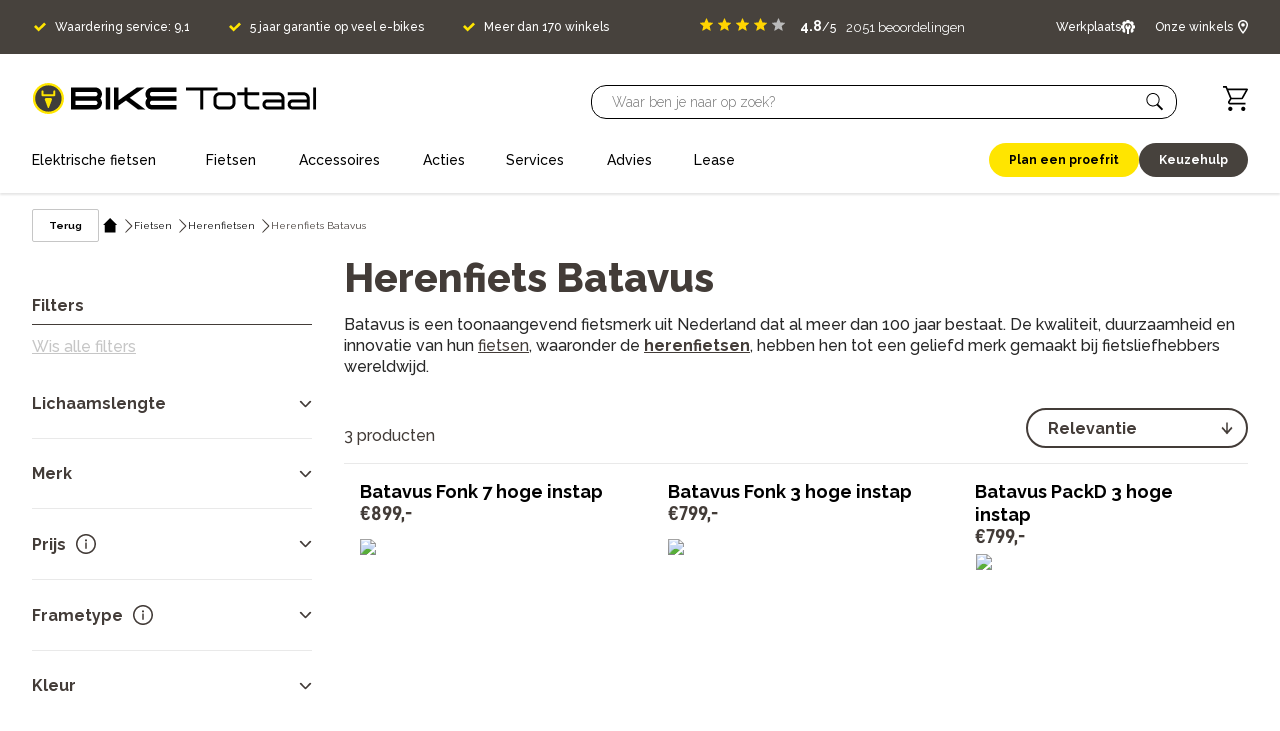

--- FILE ---
content_type: text/html; charset=utf-8
request_url: https://www.biketotaal.nl/fietsen/herenfietsen/batavus
body_size: 68411
content:
<!DOCTYPE html><html class="__className_ea7542" lang="nl"><head><meta charSet="utf-8"/><link href="cdn77.org" rel="dns-prefetch"/><link href="storyblok.com" rel="dns-prefetch"/><meta name="viewport" content="width=device-width, initial-scale=1"/><link rel="stylesheet" href="/_next/static/css/1feda30ac7c9b6f6.css" data-precedence="next"/><link rel="stylesheet" href="/_next/static/css/ec79986c7035a4a6.css" data-precedence="next"/><link rel="stylesheet" href="/_next/static/css/d667fcd14544efcb.css" data-precedence="next"/><link rel="stylesheet" href="/_next/static/css/1fc6de540e0f247c.css" data-precedence="next"/><link rel="stylesheet" href="/_next/static/css/21e8cea7d6686c13.css" data-precedence="next"/><link rel="stylesheet" href="/_next/static/css/68152c72b5ff348f.css" data-precedence="next"/><link rel="stylesheet" href="/_next/static/css/fa379a99a57343c3.css" data-precedence="next"/><link rel="stylesheet" href="/_next/static/css/d90d7fb2c821f572.css" data-precedence="next"/><link rel="stylesheet" href="/_next/static/css/c8d114903afa7aad.css" data-precedence="next"/><link rel="stylesheet" href="/_next/static/css/3d85ea00a18c3783.css" data-precedence="next"/><link rel="stylesheet" href="/_next/static/css/12b916bf78bfb837.css" data-precedence="next"/><link rel="stylesheet" href="/_next/static/css/6246975e0621c1d7.css" data-precedence="next"/><link rel="stylesheet" href="/_next/static/css/aad56027d8537784.css" data-precedence="next"/><link rel="stylesheet" href="/_next/static/css/97a51ba616bf1880.css" data-precedence="next"/><link rel="stylesheet" href="/_next/static/css/0ebea1963649846e.css" data-precedence="next"/><link rel="stylesheet" href="/_next/static/css/5c94294306d2987f.css" data-precedence="next"/><link rel="stylesheet" href="/_next/static/css/86cdc75fdaeb93be.css" data-precedence="next"/><link rel="preload" as="script" fetchPriority="low" href="/_next/static/chunks/webpack-357f02e5b352ea9c.js"/><script src="/_next/static/chunks/fd9d1056-d495dac777fbfed7.js" async=""></script><script src="/_next/static/chunks/2117-bfead9c188141355.js" async=""></script><script src="/_next/static/chunks/main-app-be3d940aef6bd3eb.js" async=""></script><script src="/_next/static/chunks/5430-b33f00140418f918.js" async=""></script><script src="/_next/static/chunks/2972-d5c16eefbd22b431.js" async=""></script><script src="/_next/static/chunks/8829-3aeea2cec946d68d.js" async=""></script><script src="/_next/static/chunks/5726-724eabc6aa60332f.js" async=""></script><script src="/_next/static/chunks/171-8a8df0e027b9b5bc.js" async=""></script><script src="/_next/static/chunks/928-e23c2eb87e300a1b.js" async=""></script><script src="/_next/static/chunks/8718-f509cbb383b7821a.js" async=""></script><script src="/_next/static/chunks/548-31494af6c736a896.js" async=""></script><script src="/_next/static/chunks/404-05cda551923aa84c.js" async=""></script><script src="/_next/static/chunks/5958-9a2134d6995fa782.js" async=""></script><script src="/_next/static/chunks/app/(frontend)/(flexible)/layout-08fed2e39cd396d0.js" async=""></script><script src="/_next/static/chunks/2013-bcfe79025fb67d91.js" async=""></script><script src="/_next/static/chunks/app/(frontend)/layout-5703800e21709ca9.js" async=""></script><script src="/_next/static/chunks/app/(frontend)/error-4f68e3de5f16b641.js" async=""></script><script src="/_next/static/chunks/app/(frontend)/(flexible)/%5B...contentSlugs%5D/page-8f25e72f937dff40.js" async=""></script><link rel="preload" href="https://dynamoretailnl.api.useinsider.com/ins.js?id=10011729" as="script"/><link rel="preload" href="https://cdn.mindbehind.com/sdk/mindbehind-sdk.js?auto=true&amp;key=68fa1172894cca6f391527e7" as="script"/><title>Batavus herenfiets met gratis Fietspaspoort</title><meta name="description" content="Batavus herenfietsen bij Bike Totaal | Servicepakket | Deskundig advies  | 100% rijklaar thuisbezorgd | Niet goed? Fiets terug! | Altijd een winkel in de buurt "/><meta name="robots" content="index, follow"/><link rel="canonical" href="https://www.biketotaal.nl/fietsen/herenfietsen/batavus"/><link rel="alternate" hrefLang="nl-NL" href="https://www.biketotaal.nl/fietsen/herenfietsen/batavus"/><meta property="og:title" content="Batavus herenfiets met gratis Fietspaspoort | BikeTotaal"/><meta property="og:description" content="Batavus herenfietsen bij Bike Totaal | Servicepakket | Deskundig advies  | 100% rijklaar thuisbezorgd | Niet goed? Fiets terug! | Altijd een winkel in de buurt "/><meta property="og:url" content="https://www.biketotaal.nl/fietsen/herenfietsen/batavus"/><meta name="twitter:card" content="summary"/><meta name="twitter:title" content="Batavus herenfiets met gratis Fietspaspoort | BikeTotaal"/><meta name="twitter:description" content="Batavus herenfietsen bij Bike Totaal | Servicepakket | Deskundig advies  | 100% rijklaar thuisbezorgd | Niet goed? Fiets terug! | Altijd een winkel in de buurt "/><link rel="icon" href="/favicon.ico" type="image/x-icon" sizes="256x256"/><meta name="next-size-adjust"/><script src="/_next/static/chunks/polyfills-42372ed130431b0a.js" noModule=""></script></head><body><!--$--><noscript><iframe src="https://www.googletagmanager.com/ns.html?id=GTM-M9Q7GP3" height="0" width="0" style="display:none;visibility:hidden"></iframe></noscript><!--/$--><!--$--><!--/$--><!--$--><!--/$--><header class="Header_root__AF9Xh" data-test="header"><div class="Header_top_bar__U_0rT"><div class="Grid_container__17cKx Grid_container-xl__fkS6i Grid_g-3__SpYEM Grid_g-lg-4__l5xK5 Grid_margins__3SOPn" g-xs="3" g-lg="4"><div class="Header_top_bar_content__jBKfH"><div class="Header_usp__2pbxe"><div data-test="usp"><div class="Usp_root__VTuAg HeaderUsp_root__wNhaD"><div class="Usp_item__XD_2A HeaderUsp_item__W731k"><span class="IconWrapper_root__PKMEE Usp_checkmark__j4IOz HeaderUsp_checkmark__33iqB" style="width:12px;height:12px"><svg width="12" height="9" viewBox="0 0 12 9" fill="none" xmlns="http://www.w3.org/2000/svg" aria-hidden="true"><path d="M10.1975 0L4.72531 5.42567L1.80249 2.5277L0 4.31487L4.72531 9L12 1.78716L10.1975 0Z" fill="currentColor"></path></svg></span><div data-test="link"><a target="_self" title="" href="/over-ons/inloggen-fietspaspoort">Waardering service: 9,1</a></div></div><div class="Usp_item__XD_2A HeaderUsp_item__W731k"><span class="IconWrapper_root__PKMEE Usp_checkmark__j4IOz HeaderUsp_checkmark__33iqB" style="width:12px;height:12px"><svg width="12" height="9" viewBox="0 0 12 9" fill="none" xmlns="http://www.w3.org/2000/svg" aria-hidden="true"><path d="M10.1975 0L4.72531 5.42567L1.80249 2.5277L0 4.31487L4.72531 9L12 1.78716L10.1975 0Z" fill="currentColor"></path></svg></span><div data-test="link"><a target="_self" title="" href="/onze-service/standaard-superservice">5 jaar garantie op veel e-bikes</a></div></div><div class="Usp_item__XD_2A HeaderUsp_item__W731k"><span class="IconWrapper_root__PKMEE Usp_checkmark__j4IOz HeaderUsp_checkmark__33iqB" style="width:12px;height:12px"><svg width="12" height="9" viewBox="0 0 12 9" fill="none" xmlns="http://www.w3.org/2000/svg" aria-hidden="true"><path d="M10.1975 0L4.72531 5.42567L1.80249 2.5277L0 4.31487L4.72531 9L12 1.78716L10.1975 0Z" fill="currentColor"></path></svg></span><div data-test="link"><a target="_self" title="" href="https://www.biketotaal.nl/fietsenwinkels">Meer dan 170 winkels</a></div></div></div></div></div><div class="Header_extra__NrCeg"><div data-test="trustpilot-header-card"><div class="ServiceReview_review_score__cPGzq"><div class="ServiceReview_score__C_doQ"><div><span class="IconWrapper_root__PKMEE ServiceReview_star__t2OpF" style="width:13px;height:13px"><svg id="Layer_1" data-name="Layer 1" xmlns="http://www.w3.org/2000/svg" viewBox="0 0 122.88 117.1"><title>star-symbol</title><path d="M64.42,2,80.13,38.7,120,42.26a3.2,3.2,0,0,1,1.82,5.62h0L91.64,74.18l8.9,39A3.19,3.19,0,0,1,98.12,117a3.27,3.27,0,0,1-2.46-.46L61.41,96.1,27.07,116.64a3.18,3.18,0,0,1-4.38-1.09,3.14,3.14,0,0,1-.37-2.38h0l8.91-39L1.09,47.88a3.24,3.24,0,0,1-.32-4.52,3.32,3.32,0,0,1,2.29-1l39.72-3.56L58.49,2a3.24,3.24,0,0,1,5.93,0Z" fill="#ffd401"></path></svg></span><span class="IconWrapper_root__PKMEE ServiceReview_star__t2OpF" style="width:13px;height:13px"><svg id="Layer_1" data-name="Layer 1" xmlns="http://www.w3.org/2000/svg" viewBox="0 0 122.88 117.1"><title>star-symbol</title><path d="M64.42,2,80.13,38.7,120,42.26a3.2,3.2,0,0,1,1.82,5.62h0L91.64,74.18l8.9,39A3.19,3.19,0,0,1,98.12,117a3.27,3.27,0,0,1-2.46-.46L61.41,96.1,27.07,116.64a3.18,3.18,0,0,1-4.38-1.09,3.14,3.14,0,0,1-.37-2.38h0l8.91-39L1.09,47.88a3.24,3.24,0,0,1-.32-4.52,3.32,3.32,0,0,1,2.29-1l39.72-3.56L58.49,2a3.24,3.24,0,0,1,5.93,0Z" fill="#ffd401"></path></svg></span><span class="IconWrapper_root__PKMEE ServiceReview_star__t2OpF" style="width:13px;height:13px"><svg id="Layer_1" data-name="Layer 1" xmlns="http://www.w3.org/2000/svg" viewBox="0 0 122.88 117.1"><title>star-symbol</title><path d="M64.42,2,80.13,38.7,120,42.26a3.2,3.2,0,0,1,1.82,5.62h0L91.64,74.18l8.9,39A3.19,3.19,0,0,1,98.12,117a3.27,3.27,0,0,1-2.46-.46L61.41,96.1,27.07,116.64a3.18,3.18,0,0,1-4.38-1.09,3.14,3.14,0,0,1-.37-2.38h0l8.91-39L1.09,47.88a3.24,3.24,0,0,1-.32-4.52,3.32,3.32,0,0,1,2.29-1l39.72-3.56L58.49,2a3.24,3.24,0,0,1,5.93,0Z" fill="#ffd401"></path></svg></span><span class="IconWrapper_root__PKMEE ServiceReview_star__t2OpF" style="width:13px;height:13px"><svg id="Layer_1" data-name="Layer 1" xmlns="http://www.w3.org/2000/svg" viewBox="0 0 122.88 117.1"><title>star-symbol</title><path d="M64.42,2,80.13,38.7,120,42.26a3.2,3.2,0,0,1,1.82,5.62h0L91.64,74.18l8.9,39A3.19,3.19,0,0,1,98.12,117a3.27,3.27,0,0,1-2.46-.46L61.41,96.1,27.07,116.64a3.18,3.18,0,0,1-4.38-1.09,3.14,3.14,0,0,1-.37-2.38h0l8.91-39L1.09,47.88a3.24,3.24,0,0,1-.32-4.52,3.32,3.32,0,0,1,2.29-1l39.72-3.56L58.49,2a3.24,3.24,0,0,1,5.93,0Z" fill="#ffd401"></path></svg></span><span class="IconWrapper_root__PKMEE ServiceReview_star__t2OpF" style="width:13px;height:13px"><svg id="Layer_1" data-name="Layer 1" xmlns="http://www.w3.org/2000/svg" viewBox="0 0 122.88 117.1"><title>star-symbol</title><path d="M64.42,2,80.13,38.7,120,42.26a3.2,3.2,0,0,1,1.82,5.62h0L91.64,74.18l8.9,39A3.19,3.19,0,0,1,98.12,117a3.27,3.27,0,0,1-2.46-.46L61.41,96.1,27.07,116.64a3.18,3.18,0,0,1-4.38-1.09,3.14,3.14,0,0,1-.37-2.38h0l8.91-39L1.09,47.88a3.24,3.24,0,0,1-.32-4.52,3.32,3.32,0,0,1,2.29-1l39.72-3.56L58.49,2a3.24,3.24,0,0,1,5.93,0Z" fill="#bababa"></path></svg></span></div><div><span class="ServiceReview_score_number__OOUfn">4.8</span><span>/5</span></div><div class="ServiceReview_count__tAZL3">2051<!-- --> <!-- -->beoordelingen<!-- --> </div></div></div></div></div><div class="Header_right__eiGTo"><a class="Header_top_header_cta_wrapper__du1Dd" target="_self" href="https://www.biketotaal.nl/onze-service/na/fietsreparatie"><span class="Header_top_header_cta__8l407"><span>Werkplaats</span><span class="IconWrapper_root__PKMEE" style="width:14px;height:14px"><svg xmlns="http://www.w3.org/2000/svg" width="20" height="20" viewBox="0 0 20 20" fill="none" aria-hidden="true"><g clip-path="url(#clip0_4047_27794)"><path d="M19.4899 7.82387L18.0317 7.53227C17.8713 7.00051 17.6587 6.48707 17.3968 5.99879L18.2215 4.76172C18.3764 4.5293 18.3458 4.21984 18.1483 4.02238L15.9386 1.81266C15.7411 1.61516 15.4316 1.58453 15.1993 1.73941L13.9621 2.56414C13.4739 2.30227 12.9604 2.08969 12.4286 1.92922L12.137 0.471016C12.0823 0.197148 11.8418 0 11.5625 0H8.4375C8.1582 0 7.9177 0.197148 7.86293 0.471016L7.57133 1.92922C7.03953 2.08969 6.52609 2.3023 6.03785 2.56414L4.8007 1.73941C4.56836 1.58453 4.25887 1.61516 4.06137 1.81266L1.85168 4.02238C1.65414 4.21988 1.62352 4.52934 1.77848 4.76172L2.6032 5.99879C2.34129 6.48707 2.12871 7.00051 1.96824 7.53227L0.510078 7.82387C0.236211 7.87863 0.0390625 8.11914 0.0390625 8.39844V11.5234C0.0390625 11.8027 0.236211 12.0432 0.510117 12.098L1.96828 12.3896C2.12871 12.9213 2.34133 13.4348 2.60324 13.923L1.77852 15.1602C1.62355 15.3925 1.65422 15.702 1.85172 15.8995L4.06141 18.1092C4.25895 18.3067 4.56836 18.3373 4.80074 18.1824L6.01254 17.3746V13.6963C5.09488 12.7195 4.53125 11.4072 4.53125 9.96094C4.53125 6.94063 6.97969 4.49219 10 4.49219C13.0203 4.49219 15.4688 6.94063 15.4688 9.96094C15.4688 11.4072 14.9051 12.7195 13.9875 13.6963V17.3746L15.1993 18.1824C15.2984 18.2485 15.4116 18.2809 15.5241 18.2809C15.6753 18.2809 15.8254 18.2225 15.9386 18.1092L18.1482 15.8995C18.3457 15.702 18.3764 15.3926 18.2214 15.1602L17.3967 13.9231C17.6586 13.4348 17.8712 12.9214 18.0317 12.3896L19.4898 12.098C19.7638 12.0432 19.9609 11.8027 19.9609 11.5234V8.39844C19.9609 8.11914 19.7638 7.87863 19.4899 7.82387Z" fill="currentColor"></path><path d="M11.8562 6.74888C11.5613 6.57806 11.1872 6.75931 11.1385 7.09658L10.7812 9.56876H9.21875L8.86156 7.09658C8.81281 6.75931 8.43871 6.57806 8.14383 6.74888C6.99973 7.41158 6.28906 8.64181 6.28906 9.95939C6.28906 11.3872 7.08867 12.6645 8.37582 13.2927L8.4375 13.3228V19.4125C8.4375 19.7361 8.69984 19.9985 9.02344 19.9985H10.9766C11.3002 19.9985 11.5625 19.7361 11.5625 19.4125V13.3228L11.6242 13.2927C12.9113 12.6645 13.7109 11.3872 13.7109 9.95939C13.7109 8.64181 13.0003 7.41158 11.8562 6.74888Z" fill="currentColor"></path></g><defs><clipPath id="clip0_4047_27794"><rect width="20" height="20" fill="white"></rect></clipPath></defs></svg></span></span></a><div class="Header_store__98ces"><a class="Store_root__xk1ow" href="/fietsenwinkels"><div class="Store_content__LNSQ_"><span>Onze winkels</span></div><span class="IconWrapper_root__PKMEE Store_marker__KMsPs" style="width:10px;height:14px"><svg width="10" height="14" viewBox="0 0 10 14" fill="none" xmlns="http://www.w3.org/2000/svg" aria-hidden="true"><path d="M5 0C2.24264 0 0 2.19648 0 4.89542C0 8.03321 4.26669 13.1303 4.44832 13.3452L5 14L5.55168 13.3452C5.73331 13.1296 10 8.03321 10 4.89542C10 2.19578 7.75736 0 5 0ZM5 1.39986C6.96863 1.39986 8.56983 2.96851 8.56983 4.89542C8.56983 6.78873 6.34293 10.045 5 11.7703C3.65707 10.0464 1.43017 6.79153 1.43017 4.89542C1.43017 2.96851 3.03137 1.39986 5 1.39986ZM5 3.14286C4.01247 3.14286 3.21229 3.92608 3.21229 4.89269C3.21229 5.85929 4.01247 6.64252 5 6.64252C5.98753 6.64252 6.78771 5.85929 6.78771 4.89269C6.78771 3.92608 5.98753 3.14286 5 3.14286Z" fill="currentColor"></path></svg></span></a></div></div></div></div></div><div class="Grid_container__17cKx Grid_container-xl__fkS6i Grid_g-3__SpYEM Grid_g-lg-4__l5xK5 Grid_margins__3SOPn" g-xs="3" g-lg="4"><div class="Header_main__PfDPn"><div class="Header_main_content__uRk5B"><div class="Header_main_top__cd9DA"><div class="Header_mobile_bar__bEPjg"><div class="Header_mobile_menu_button__KglD6"><span class="IconWrapper_root__PKMEE MenuTrigger_root__lTW7D" style="width:20px;height:20px"><svg width="19" height="15" viewBox="0 0 19 15" fill="none" xmlns="http://www.w3.org/2000/svg" aria-hidden="true"><path fill-rule="evenodd" clip-rule="evenodd" d="M19 1.5H0V0H19V1.5Z" fill="currentColor"></path><path fill-rule="evenodd" clip-rule="evenodd" d="M19 8H0V6.5H19V8Z" fill="currentColor"></path><path fill-rule="evenodd" clip-rule="evenodd" d="M19 14.5H0V13H19V14.5Z" fill="currentColor"></path></svg></span></div></div><a class="Header_logo_wrapper__iA8o5" aria-label="logo" href="/"><div class="Logo_root__LmdlQ Header_logo__8HZtU"><svg width="285" height="31" viewBox="0 0 285 31" fill="none" xmlns="http://www.w3.org/2000/svg" aria-hidden="true"><g clip-path="url(#clip0_1259_1118)"><path d="M16.4028 31.0017C25.0055 31.0017 31.9794 24.0618 31.9794 15.5009C31.9794 6.93998 25.0055 0 16.4028 0C7.80007 0 0.826172 6.93998 0.826172 15.5009C0.826172 24.0618 7.80007 31.0017 16.4028 31.0017Z" fill="#FFE600"></path><path d="M16.4029 28.6487C23.6998 28.6487 29.6151 22.7622 29.6151 15.5008C29.6151 8.23933 23.6998 2.35278 16.4029 2.35278C9.10599 2.35278 3.19067 8.23933 3.19067 15.5008C3.19067 22.7622 9.10599 28.6487 16.4029 28.6487Z" fill="#3F3D3A"></path><path d="M19.9346 16.7097L17.0506 24.5126C16.8295 25.1134 15.9746 25.1134 15.7535 24.5126L12.8695 16.7097C12.5693 15.8992 13.1731 15.0398 14.0403 15.0398H18.7621C19.6292 15.0398 20.233 15.8992 19.9328 16.7097H19.9346Z" fill="#FFE600"></path><path d="M21.3739 8.29893V11.2772H11.4318V8.29893C11.4318 7.78014 11.0087 7.35742 10.4857 7.35742C9.96434 7.35742 9.53955 7.77839 9.53955 8.29893V12.2169C9.53955 12.7357 9.96258 13.1585 10.4857 13.1585H22.32C22.8413 13.1585 23.2661 12.7375 23.2661 12.2169V8.29893C23.2661 7.78014 22.8431 7.35742 22.32 7.35742C21.7986 7.35742 21.3739 7.77839 21.3739 8.29893Z" fill="#FFE600"></path><path d="M185.578 4.47705V7.46927H171.272V26.5231H168.297V7.46927H153.928V4.47705H185.576H185.578Z" fill="currentColor"></path><path d="M203.515 15.4694L203.484 20.2573C203.452 23.6897 200.698 26.5247 197.249 26.5247H187.66C184.21 26.5247 181.393 23.6897 181.393 20.2573V15.4694C181.393 12.037 184.21 9.2334 187.66 9.2334H197.249C200.698 9.2334 203.484 12.037 203.515 15.4694ZM200.508 15.4694C200.508 13.6737 199.052 12.1942 197.249 12.1942H187.66C185.855 12.1942 184.4 13.6737 184.4 15.4694V20.2573C184.4 22.053 185.857 23.5325 187.66 23.5325H197.249C199.053 23.5325 200.508 22.053 200.508 20.2573V15.4694Z" fill="currentColor"></path><path d="M215.376 9.23352H227.34V12.1943H215.376V20.2574C215.376 22.0531 216.864 23.5326 218.699 23.5326H227.338V26.5248H218.699C215.186 26.5248 212.401 23.7213 212.401 20.2574V12.1943H205.248V9.23352H212.401V4.47705H215.376V9.23352Z" fill="currentColor"></path><path d="M252.541 15.4694V26.5247H235.513C232.696 26.5247 230.449 24.2574 230.449 21.4538C230.449 18.6503 232.696 16.3829 235.513 16.3829H249.534V15.4694C249.534 13.6737 248.079 12.1942 246.275 12.1942H230.45V9.2334H246.275C249.755 9.2334 252.541 12.037 252.541 15.4694ZM249.534 19.3752H235.513C234.342 19.3752 233.424 20.3202 233.424 21.4538C233.424 22.5875 234.342 23.5325 235.513 23.5325H249.534V19.3752Z" fill="currentColor"></path><path d="M277.744 15.4694V26.5247H260.717C257.9 26.5247 255.653 24.2574 255.653 21.4538C255.653 18.6503 257.9 16.3829 260.717 16.3829H274.737V15.4694C274.737 13.6737 273.282 12.1942 271.477 12.1942H255.653V9.2334H271.477C274.958 9.2334 277.744 12.037 277.744 15.4694ZM274.737 19.3752H260.717C259.547 19.3752 258.629 20.3202 258.629 21.4538C258.629 22.5875 259.547 23.5325 260.717 23.5325H274.737V19.3752Z" fill="currentColor"></path><path d="M281.198 4.47705H284.173V26.5231H281.198V4.47705Z" fill="currentColor"></path><path d="M63.3485 26.5248H38.9795V4.47705H63.3485C66.989 4.47705 69.9625 7.43783 69.9625 11.0903C69.9625 12.7917 69.3288 14.3027 68.2844 15.4992C69.3288 16.6643 69.9625 18.2084 69.9625 19.9081C69.9625 23.5309 66.9872 26.5213 63.3485 26.5213V26.5248ZM43.4099 13.2965H63.3485C64.5509 13.2965 65.5637 12.3201 65.5637 11.0921C65.5637 9.8641 64.5509 8.88766 63.3485 8.88766H43.4099V13.2965ZM43.4099 22.0828H63.3485C64.5509 22.0828 65.5637 21.1063 65.5637 19.9098C65.5637 18.7133 64.5509 17.7054 63.3485 17.7054H43.4099V22.0828Z" fill="currentColor"></path><path d="M73.7627 4.47705H78.1931V26.5231H73.7627V4.47705Z" fill="currentColor"></path><path d="M113.484 26.5248H106.078L93.9559 17.4853L86.3922 22.7763V26.5248H81.9934V4.47705H86.3922V17.391L104.907 4.47705H112.597L97.7543 14.8389L113.484 26.5231V26.5248Z" fill="currentColor"></path><path d="M120.11 26.5248C116.438 26.5248 113.464 23.5954 113.464 19.9115C113.464 18.2416 114.098 16.6677 115.174 15.5026C114.098 14.369 113.464 12.7934 113.464 11.1252C113.464 7.47095 116.44 4.48047 120.11 4.48047H144.479V8.92077H120.11C118.908 8.92077 117.895 9.89722 117.895 11.1252C117.895 12.3532 118.908 13.3296 120.11 13.3296H144.479V17.707H120.11C118.908 17.7385 117.895 18.6835 117.895 19.9115C117.895 21.1395 118.908 22.1159 120.11 22.1159H144.479V26.5248H120.11Z" fill="currentColor"></path></g><defs><clipPath id="clip0_1259_1118"><rect width="283.347" height="31.0017" fill="white" transform="translate(0.826172)"></rect></clipPath></defs></svg></div><span class="Header_screen_readers_only__KXQDk">home</span></a><div class="Header_main_top_right__BTcdk"><div class="Header_desktop_search__AqGSB"></div><div class="Header_shopping_cart__DM4I5"><a class="Cart_root__KeAb4" aria-label="Winkelwagen" href="/winkelmand"><span class="IconWrapper_root__PKMEE" style="width:25px;height:25px"><svg width="23" height="23" viewBox="0 0 23 23" fill="none" xmlns="http://www.w3.org/2000/svg" aria-hidden="true"><path fill-rule="evenodd" clip-rule="evenodd" d="M6.40751 15.5H20.6155V17.0405H6.65688C5.91107 17.0405 5.22395 16.6357 4.86179 15.9839C4.4999 15.3325 4.52033 14.5329 4.91596 13.9002L6.45929 11.4314L2.33729 1.54699L0.00752581 1.55797L0 0.0173251L3.36245 0L4.35874 2.38733H22.2276C22.501 2.38733 22.755 2.532 22.8935 2.76616C23.0324 3.00219 23.0355 3.29392 22.9024 3.53232L18.6049 11.2622C18.2594 11.8844 17.6025 12.2722 16.8891 12.2722H7.74834L6.09109 14.9249L6.40751 15.5ZM20.9182 3.92779H4.9991L7.83614 10.7318H17.1372L20.9182 3.92779ZM5.33845 19.651C5.70663 19.283 6.20601 19.0762 6.72675 19.0762C7.2475 19.0762 7.74688 19.283 8.11505 19.651C8.48322 20.019 8.69002 20.5181 8.69002 21.0385C8.69002 21.5589 8.48322 22.058 8.11505 22.426C7.74688 22.794 7.2475 23.0008 6.72675 23.0008C6.20601 23.0008 5.70663 22.794 5.33845 22.426C4.97029 22.058 4.76349 21.5589 4.76349 21.0385C4.76349 20.5181 4.97029 20.019 5.33845 19.651ZM17.264 19.651C17.6321 19.283 18.1315 19.0762 18.6523 19.0762C19.173 19.0762 19.6724 19.283 20.0406 19.651C20.4087 20.019 20.6155 20.5181 20.6155 21.0385C20.6155 21.5589 20.4087 22.058 20.0406 22.426C19.6724 22.794 19.173 23.0008 18.6523 23.0008C18.1315 23.0008 17.6321 22.794 17.264 22.426C16.8958 22.058 16.689 21.5589 16.689 21.0385C16.689 20.5181 16.8958 20.019 17.264 19.651Z" fill="currentColor"></path></svg></span></a></div></div></div><div class="Header_main_bottom__Jz_8e"><div class="Header_navigation__9Vyiv"><nav data-test="header-navigation" class="HeaderNavigation_root___5VfH" aria-label="main"><ul class="HeaderNavigation_items__vilS6"><li data-test="header-navigation-top-item" class="HeaderNavigationTopItem_root__4XuUd HeaderNavigation_submenu_item__6qhnr"><a data-title="Elektrische fietsen" title="" target="_self" class="HeaderNavigation_anchor__Nn_Ka HeaderNavigationTopItem_title__mk3Vp" href="/elektrische-fietsen"><span>Elektrische fietsen</span></a><div class="Grid_container__17cKx Grid_g-lg-3__jTIV0 HeaderNavigation_subnav__OGjWW HeaderNavigation_submenu__hBKYQ" g-lg="3"><div class="Grid_row__TBVl_"><div class="HeaderNavigation_back__H4UU4"><span class="IconWrapper_root__PKMEE HeaderNavigation_back_icon__a4LEW" style="width:11px;height:11px;transform:rotate(-90deg)"><span style="transform:rotate(-90deg);display:inline-flex"><svg width="15" height="16" viewBox="0 0 15 16" fill="none" xmlns="http://www.w3.org/2000/svg" aria-hidden="true"><path d="M0 9.08214H10.1225L5.17791 14.0272L6.80073 15.6501L14.45 8.00015L6.80073 0.350146L5.17791 1.97313L10.1225 6.91816H0L0 9.08214Z" fill="currentColor"></path></svg></span></span><span>Vorige</span></div><div class="Grid_col-lg-3___NRrJ"><div class="HeaderNavigationItem_root__RWlng HeaderNavigationItem_level-1__UcKsI" data-test="header-navigation-top-item"><a data-title="Elektrische fietsen" title="" target="_self" class="HeaderNavigation_anchor__Nn_Ka HeaderNavigationItem_title__Q40FW HeaderNavigation_submenu_item__6qhnr" href="/elektrische-fietsen"><span>Elektrische fietsen</span></a><div class="HeaderNavigation_submenu__hBKYQ"><div class="HeaderNavigation_back__H4UU4"><span class="IconWrapper_root__PKMEE HeaderNavigation_back_icon__a4LEW" style="width:11px;height:11px;transform:rotate(-90deg)"><span style="transform:rotate(-90deg);display:inline-flex"><svg width="15" height="16" viewBox="0 0 15 16" fill="none" xmlns="http://www.w3.org/2000/svg" aria-hidden="true"><path d="M0 9.08214H10.1225L5.17791 14.0272L6.80073 15.6501L14.45 8.00015L6.80073 0.350146L5.17791 1.97313L10.1225 6.91816H0L0 9.08214Z" fill="currentColor"></path></svg></span></span><span>Vorige</span></div><div class="HeaderNavigationItem_root__RWlng HeaderNavigationItem_level-2__9IQ4y" data-test="header-navigation-top-item"><a data-title="Stadsfietsen" title="" target="_self" class="HeaderNavigation_anchor__Nn_Ka HeaderNavigationItem_title__Q40FW HeaderNavigation_submenu_item__6qhnr" href="/elektrische-fietsen/stadsfietsen"><span>Stadsfietsen</span></a><div class="HeaderNavigation_submenu__hBKYQ"><div class="HeaderNavigation_back__H4UU4"><span class="IconWrapper_root__PKMEE HeaderNavigation_back_icon__a4LEW" style="width:11px;height:11px;transform:rotate(-90deg)"><span style="transform:rotate(-90deg);display:inline-flex"><svg width="15" height="16" viewBox="0 0 15 16" fill="none" xmlns="http://www.w3.org/2000/svg" aria-hidden="true"><path d="M0 9.08214H10.1225L5.17791 14.0272L6.80073 15.6501L14.45 8.00015L6.80073 0.350146L5.17791 1.97313L10.1225 6.91816H0L0 9.08214Z" fill="currentColor"></path></svg></span></span><span>Vorige</span></div></div></div><div class="HeaderNavigationItem_root__RWlng HeaderNavigationItem_level-2__9IQ4y" data-test="header-navigation-top-item"><a data-title="Bakfietsen" title="" target="_self" class="HeaderNavigation_anchor__Nn_Ka HeaderNavigationItem_title__Q40FW HeaderNavigation_submenu_item__6qhnr" href="/elektrische-fietsen/bakfietsen"><span>Bakfietsen</span></a><div class="HeaderNavigation_submenu__hBKYQ"><div class="HeaderNavigation_back__H4UU4"><span class="IconWrapper_root__PKMEE HeaderNavigation_back_icon__a4LEW" style="width:11px;height:11px;transform:rotate(-90deg)"><span style="transform:rotate(-90deg);display:inline-flex"><svg width="15" height="16" viewBox="0 0 15 16" fill="none" xmlns="http://www.w3.org/2000/svg" aria-hidden="true"><path d="M0 9.08214H10.1225L5.17791 14.0272L6.80073 15.6501L14.45 8.00015L6.80073 0.350146L5.17791 1.97313L10.1225 6.91816H0L0 9.08214Z" fill="currentColor"></path></svg></span></span><span>Vorige</span></div></div></div><div class="HeaderNavigationItem_root__RWlng HeaderNavigationItem_level-2__9IQ4y" data-test="header-navigation-top-item"><a data-title="Transport" title="" target="_self" class="HeaderNavigation_anchor__Nn_Ka HeaderNavigationItem_title__Q40FW HeaderNavigation_submenu_item__6qhnr" href="/elektrische-fietsen/transportfietsen"><span>Transport</span></a><div class="HeaderNavigation_submenu__hBKYQ"><div class="HeaderNavigation_back__H4UU4"><span class="IconWrapper_root__PKMEE HeaderNavigation_back_icon__a4LEW" style="width:11px;height:11px;transform:rotate(-90deg)"><span style="transform:rotate(-90deg);display:inline-flex"><svg width="15" height="16" viewBox="0 0 15 16" fill="none" xmlns="http://www.w3.org/2000/svg" aria-hidden="true"><path d="M0 9.08214H10.1225L5.17791 14.0272L6.80073 15.6501L14.45 8.00015L6.80073 0.350146L5.17791 1.97313L10.1225 6.91816H0L0 9.08214Z" fill="currentColor"></path></svg></span></span><span>Vorige</span></div></div></div><div class="HeaderNavigationItem_root__RWlng HeaderNavigationItem_level-2__9IQ4y" data-test="header-navigation-top-item"><a data-title="Tweedehands" title="" target="_self" class="HeaderNavigation_anchor__Nn_Ka HeaderNavigationItem_title__Q40FW HeaderNavigation_submenu_item__6qhnr" href="/tweedehands-fietsen/elektrische-fietsen"><span>Tweedehands</span></a><div class="HeaderNavigation_submenu__hBKYQ"><div class="HeaderNavigation_back__H4UU4"><span class="IconWrapper_root__PKMEE HeaderNavigation_back_icon__a4LEW" style="width:11px;height:11px;transform:rotate(-90deg)"><span style="transform:rotate(-90deg);display:inline-flex"><svg width="15" height="16" viewBox="0 0 15 16" fill="none" xmlns="http://www.w3.org/2000/svg" aria-hidden="true"><path d="M0 9.08214H10.1225L5.17791 14.0272L6.80073 15.6501L14.45 8.00015L6.80073 0.350146L5.17791 1.97313L10.1225 6.91816H0L0 9.08214Z" fill="currentColor"></path></svg></span></span><span>Vorige</span></div></div></div><div class="HeaderNavigationItem_root__RWlng HeaderNavigationItem_level-2__9IQ4y" data-test="header-navigation-top-item"><a data-title="Alle elektrische fietsen" title="" target="_self" class="HeaderNavigation_anchor__Nn_Ka HeaderNavigationItem_title__Q40FW HeaderNavigation_submenu_item__6qhnr" href="/elektrische-fietsen"><span>Alle elektrische fietsen</span></a><div class="HeaderNavigation_submenu__hBKYQ"><div class="HeaderNavigation_back__H4UU4"><span class="IconWrapper_root__PKMEE HeaderNavigation_back_icon__a4LEW" style="width:11px;height:11px;transform:rotate(-90deg)"><span style="transform:rotate(-90deg);display:inline-flex"><svg width="15" height="16" viewBox="0 0 15 16" fill="none" xmlns="http://www.w3.org/2000/svg" aria-hidden="true"><path d="M0 9.08214H10.1225L5.17791 14.0272L6.80073 15.6501L14.45 8.00015L6.80073 0.350146L5.17791 1.97313L10.1225 6.91816H0L0 9.08214Z" fill="currentColor"></path></svg></span></span><span>Vorige</span></div></div></div></div></div><div class="HeaderNavigationItem_root__RWlng HeaderNavigationItem_level-1__UcKsI" data-test="header-navigation-top-item"><a data-title="E-bike keuzehulp" title="" target="_self" class="HeaderNavigation_anchor__Nn_Ka HeaderNavigationItem_title__Q40FW HeaderNavigation_submenu_item__6qhnr" href="/advies/keuzehulp"><span>E-bike keuzehulp</span></a><div class="HeaderNavigation_submenu__hBKYQ"><div class="HeaderNavigation_back__H4UU4"><span class="IconWrapper_root__PKMEE HeaderNavigation_back_icon__a4LEW" style="width:11px;height:11px;transform:rotate(-90deg)"><span style="transform:rotate(-90deg);display:inline-flex"><svg width="15" height="16" viewBox="0 0 15 16" fill="none" xmlns="http://www.w3.org/2000/svg" aria-hidden="true"><path d="M0 9.08214H10.1225L5.17791 14.0272L6.80073 15.6501L14.45 8.00015L6.80073 0.350146L5.17791 1.97313L10.1225 6.91816H0L0 9.08214Z" fill="currentColor"></path></svg></span></span><span>Vorige</span></div></div></div></div><div class="Grid_col-lg-3___NRrJ"><div class="HeaderNavigationItem_root__RWlng HeaderNavigationItem_level-1__UcKsI" data-test="header-navigation-top-item"><div data-title="Onze merken" class="HeaderNavigation_anchor__Nn_Ka HeaderNavigationItem_title__Q40FW HeaderNavigation_submenu_item__6qhnr"><span>Onze merken</span></div><div class="HeaderNavigation_submenu__hBKYQ"><div class="HeaderNavigation_back__H4UU4"><span class="IconWrapper_root__PKMEE HeaderNavigation_back_icon__a4LEW" style="width:11px;height:11px;transform:rotate(-90deg)"><span style="transform:rotate(-90deg);display:inline-flex"><svg width="15" height="16" viewBox="0 0 15 16" fill="none" xmlns="http://www.w3.org/2000/svg" aria-hidden="true"><path d="M0 9.08214H10.1225L5.17791 14.0272L6.80073 15.6501L14.45 8.00015L6.80073 0.350146L5.17791 1.97313L10.1225 6.91816H0L0 9.08214Z" fill="currentColor"></path></svg></span></span><span>Vorige</span></div><div class="HeaderNavigationItem_root__RWlng HeaderNavigationItem_level-2__9IQ4y" data-test="header-navigation-top-item"><a data-title="Gazelle" title="" target="_self" class="HeaderNavigation_anchor__Nn_Ka HeaderNavigationItem_title__Q40FW HeaderNavigation_submenu_item__6qhnr" href="/elektrische-fietsen/gazelle"><span>Gazelle</span></a><div class="HeaderNavigation_submenu__hBKYQ"><div class="HeaderNavigation_back__H4UU4"><span class="IconWrapper_root__PKMEE HeaderNavigation_back_icon__a4LEW" style="width:11px;height:11px;transform:rotate(-90deg)"><span style="transform:rotate(-90deg);display:inline-flex"><svg width="15" height="16" viewBox="0 0 15 16" fill="none" xmlns="http://www.w3.org/2000/svg" aria-hidden="true"><path d="M0 9.08214H10.1225L5.17791 14.0272L6.80073 15.6501L14.45 8.00015L6.80073 0.350146L5.17791 1.97313L10.1225 6.91816H0L0 9.08214Z" fill="currentColor"></path></svg></span></span><span>Vorige</span></div></div></div><div class="HeaderNavigationItem_root__RWlng HeaderNavigationItem_level-2__9IQ4y" data-test="header-navigation-top-item"><a data-title="Dutch ID" title="" target="_self" class="HeaderNavigation_anchor__Nn_Ka HeaderNavigationItem_title__Q40FW HeaderNavigation_submenu_item__6qhnr" href="/elektrische-fietsen/dutch-id"><span>Dutch ID</span></a><div class="HeaderNavigation_submenu__hBKYQ"><div class="HeaderNavigation_back__H4UU4"><span class="IconWrapper_root__PKMEE HeaderNavigation_back_icon__a4LEW" style="width:11px;height:11px;transform:rotate(-90deg)"><span style="transform:rotate(-90deg);display:inline-flex"><svg width="15" height="16" viewBox="0 0 15 16" fill="none" xmlns="http://www.w3.org/2000/svg" aria-hidden="true"><path d="M0 9.08214H10.1225L5.17791 14.0272L6.80073 15.6501L14.45 8.00015L6.80073 0.350146L5.17791 1.97313L10.1225 6.91816H0L0 9.08214Z" fill="currentColor"></path></svg></span></span><span>Vorige</span></div></div></div><div class="HeaderNavigationItem_root__RWlng HeaderNavigationItem_level-2__9IQ4y" data-test="header-navigation-top-item"><a data-title="Cube" title="" target="_self" class="HeaderNavigation_anchor__Nn_Ka HeaderNavigationItem_title__Q40FW HeaderNavigation_submenu_item__6qhnr" href="/elektrische-fietsen/cube"><span>Cube</span></a><div class="HeaderNavigation_submenu__hBKYQ"><div class="HeaderNavigation_back__H4UU4"><span class="IconWrapper_root__PKMEE HeaderNavigation_back_icon__a4LEW" style="width:11px;height:11px;transform:rotate(-90deg)"><span style="transform:rotate(-90deg);display:inline-flex"><svg width="15" height="16" viewBox="0 0 15 16" fill="none" xmlns="http://www.w3.org/2000/svg" aria-hidden="true"><path d="M0 9.08214H10.1225L5.17791 14.0272L6.80073 15.6501L14.45 8.00015L6.80073 0.350146L5.17791 1.97313L10.1225 6.91816H0L0 9.08214Z" fill="currentColor"></path></svg></span></span><span>Vorige</span></div></div></div><div class="HeaderNavigationItem_root__RWlng HeaderNavigationItem_level-2__9IQ4y" data-test="header-navigation-top-item"><a data-title="Batavus" title="" target="_self" class="HeaderNavigation_anchor__Nn_Ka HeaderNavigationItem_title__Q40FW HeaderNavigation_submenu_item__6qhnr" href="/elektrische-fietsen/batavus"><span>Batavus</span></a><div class="HeaderNavigation_submenu__hBKYQ"><div class="HeaderNavigation_back__H4UU4"><span class="IconWrapper_root__PKMEE HeaderNavigation_back_icon__a4LEW" style="width:11px;height:11px;transform:rotate(-90deg)"><span style="transform:rotate(-90deg);display:inline-flex"><svg width="15" height="16" viewBox="0 0 15 16" fill="none" xmlns="http://www.w3.org/2000/svg" aria-hidden="true"><path d="M0 9.08214H10.1225L5.17791 14.0272L6.80073 15.6501L14.45 8.00015L6.80073 0.350146L5.17791 1.97313L10.1225 6.91816H0L0 9.08214Z" fill="currentColor"></path></svg></span></span><span>Vorige</span></div></div></div><div class="HeaderNavigationItem_root__RWlng HeaderNavigationItem_level-2__9IQ4y" data-test="header-navigation-top-item"><a data-title="Cortina" title="" target="_self" class="HeaderNavigation_anchor__Nn_Ka HeaderNavigationItem_title__Q40FW HeaderNavigation_submenu_item__6qhnr" href="/elektrische-fietsen/cortina"><span>Cortina</span></a><div class="HeaderNavigation_submenu__hBKYQ"><div class="HeaderNavigation_back__H4UU4"><span class="IconWrapper_root__PKMEE HeaderNavigation_back_icon__a4LEW" style="width:11px;height:11px;transform:rotate(-90deg)"><span style="transform:rotate(-90deg);display:inline-flex"><svg width="15" height="16" viewBox="0 0 15 16" fill="none" xmlns="http://www.w3.org/2000/svg" aria-hidden="true"><path d="M0 9.08214H10.1225L5.17791 14.0272L6.80073 15.6501L14.45 8.00015L6.80073 0.350146L5.17791 1.97313L10.1225 6.91816H0L0 9.08214Z" fill="currentColor"></path></svg></span></span><span>Vorige</span></div></div></div><div class="HeaderNavigationItem_root__RWlng HeaderNavigationItem_level-2__9IQ4y" data-test="header-navigation-top-item"><a data-title="Alle merken" title="" target="_self" class="HeaderNavigation_anchor__Nn_Ka HeaderNavigationItem_title__Q40FW HeaderNavigation_submenu_item__6qhnr" href="/elektrische-fietsen"><span>Alle merken</span></a><div class="HeaderNavigation_submenu__hBKYQ"><div class="HeaderNavigation_back__H4UU4"><span class="IconWrapper_root__PKMEE HeaderNavigation_back_icon__a4LEW" style="width:11px;height:11px;transform:rotate(-90deg)"><span style="transform:rotate(-90deg);display:inline-flex"><svg width="15" height="16" viewBox="0 0 15 16" fill="none" xmlns="http://www.w3.org/2000/svg" aria-hidden="true"><path d="M0 9.08214H10.1225L5.17791 14.0272L6.80073 15.6501L14.45 8.00015L6.80073 0.350146L5.17791 1.97313L10.1225 6.91816H0L0 9.08214Z" fill="currentColor"></path></svg></span></span><span>Vorige</span></div></div></div></div></div></div><div class="Grid_col-lg-3___NRrJ"><div class="HeaderNavigationItem_root__RWlng HeaderNavigationItem_level-1__UcKsI" data-test="header-navigation-top-item"><div data-title="Frametype" class="HeaderNavigation_anchor__Nn_Ka HeaderNavigationItem_title__Q40FW HeaderNavigation_submenu_item__6qhnr"><span>Frametype</span></div><div class="HeaderNavigation_submenu__hBKYQ"><div class="HeaderNavigation_back__H4UU4"><span class="IconWrapper_root__PKMEE HeaderNavigation_back_icon__a4LEW" style="width:11px;height:11px;transform:rotate(-90deg)"><span style="transform:rotate(-90deg);display:inline-flex"><svg width="15" height="16" viewBox="0 0 15 16" fill="none" xmlns="http://www.w3.org/2000/svg" aria-hidden="true"><path d="M0 9.08214H10.1225L5.17791 14.0272L6.80073 15.6501L14.45 8.00015L6.80073 0.350146L5.17791 1.97313L10.1225 6.91816H0L0 9.08214Z" fill="currentColor"></path></svg></span></span><span>Vorige</span></div><div class="HeaderNavigationItem_root__RWlng HeaderNavigationItem_level-2__9IQ4y" data-test="header-navigation-top-item"><a data-title="Heren" title="" target="_self" class="HeaderNavigation_anchor__Nn_Ka HeaderNavigationItem_title__Q40FW HeaderNavigation_submenu_item__6qhnr" href="/elektrische-fietsen/herenfietsen"><span>Heren</span></a><div class="HeaderNavigation_submenu__hBKYQ"><div class="HeaderNavigation_back__H4UU4"><span class="IconWrapper_root__PKMEE HeaderNavigation_back_icon__a4LEW" style="width:11px;height:11px;transform:rotate(-90deg)"><span style="transform:rotate(-90deg);display:inline-flex"><svg width="15" height="16" viewBox="0 0 15 16" fill="none" xmlns="http://www.w3.org/2000/svg" aria-hidden="true"><path d="M0 9.08214H10.1225L5.17791 14.0272L6.80073 15.6501L14.45 8.00015L6.80073 0.350146L5.17791 1.97313L10.1225 6.91816H0L0 9.08214Z" fill="currentColor"></path></svg></span></span><span>Vorige</span></div></div></div><div class="HeaderNavigationItem_root__RWlng HeaderNavigationItem_level-2__9IQ4y" data-test="header-navigation-top-item"><a data-title="Dames" title="" target="_self" class="HeaderNavigation_anchor__Nn_Ka HeaderNavigationItem_title__Q40FW HeaderNavigation_submenu_item__6qhnr" href="/elektrische-fietsen/damesfietsen"><span>Dames</span></a><div class="HeaderNavigation_submenu__hBKYQ"><div class="HeaderNavigation_back__H4UU4"><span class="IconWrapper_root__PKMEE HeaderNavigation_back_icon__a4LEW" style="width:11px;height:11px;transform:rotate(-90deg)"><span style="transform:rotate(-90deg);display:inline-flex"><svg width="15" height="16" viewBox="0 0 15 16" fill="none" xmlns="http://www.w3.org/2000/svg" aria-hidden="true"><path d="M0 9.08214H10.1225L5.17791 14.0272L6.80073 15.6501L14.45 8.00015L6.80073 0.350146L5.17791 1.97313L10.1225 6.91816H0L0 9.08214Z" fill="currentColor"></path></svg></span></span><span>Vorige</span></div></div></div><div class="HeaderNavigationItem_root__RWlng HeaderNavigationItem_level-2__9IQ4y" data-test="header-navigation-top-item"><a data-title="Lage instap" title="" target="_self" class="HeaderNavigation_anchor__Nn_Ka HeaderNavigationItem_title__Q40FW HeaderNavigation_submenu_item__6qhnr" href="/elektrische-fietsen/lage-instap"><span>Lage instap</span></a><div class="HeaderNavigation_submenu__hBKYQ"><div class="HeaderNavigation_back__H4UU4"><span class="IconWrapper_root__PKMEE HeaderNavigation_back_icon__a4LEW" style="width:11px;height:11px;transform:rotate(-90deg)"><span style="transform:rotate(-90deg);display:inline-flex"><svg width="15" height="16" viewBox="0 0 15 16" fill="none" xmlns="http://www.w3.org/2000/svg" aria-hidden="true"><path d="M0 9.08214H10.1225L5.17791 14.0272L6.80073 15.6501L14.45 8.00015L6.80073 0.350146L5.17791 1.97313L10.1225 6.91816H0L0 9.08214Z" fill="currentColor"></path></svg></span></span><span>Vorige</span></div></div></div></div></div></div><div class="Grid_col-lg-3___NRrJ"><div class="HeaderNavigationItem_root__RWlng HeaderNavigationItem_level-1__UcKsI" data-test="header-navigation-top-item"><div data-title="Advies" class="HeaderNavigation_anchor__Nn_Ka HeaderNavigationItem_title__Q40FW HeaderNavigation_submenu_item__6qhnr"><span>Advies</span></div><div class="HeaderNavigation_submenu__hBKYQ"><div class="HeaderNavigation_back__H4UU4"><span class="IconWrapper_root__PKMEE HeaderNavigation_back_icon__a4LEW" style="width:11px;height:11px;transform:rotate(-90deg)"><span style="transform:rotate(-90deg);display:inline-flex"><svg width="15" height="16" viewBox="0 0 15 16" fill="none" xmlns="http://www.w3.org/2000/svg" aria-hidden="true"><path d="M0 9.08214H10.1225L5.17791 14.0272L6.80073 15.6501L14.45 8.00015L6.80073 0.350146L5.17791 1.97313L10.1225 6.91816H0L0 9.08214Z" fill="currentColor"></path></svg></span></span><span>Vorige</span></div><div class="HeaderNavigationItem_root__RWlng HeaderNavigationItem_level-2__9IQ4y" data-test="header-navigation-top-item"><a data-title="E-bike keuzehulp" title="" target="_self" class="HeaderNavigation_anchor__Nn_Ka HeaderNavigationItem_title__Q40FW HeaderNavigation_submenu_item__6qhnr" href="/advies/keuzehulp"><span>E-bike keuzehulp</span></a><div class="HeaderNavigation_submenu__hBKYQ"><div class="HeaderNavigation_back__H4UU4"><span class="IconWrapper_root__PKMEE HeaderNavigation_back_icon__a4LEW" style="width:11px;height:11px;transform:rotate(-90deg)"><span style="transform:rotate(-90deg);display:inline-flex"><svg width="15" height="16" viewBox="0 0 15 16" fill="none" xmlns="http://www.w3.org/2000/svg" aria-hidden="true"><path d="M0 9.08214H10.1225L5.17791 14.0272L6.80073 15.6501L14.45 8.00015L6.80073 0.350146L5.17791 1.97313L10.1225 6.91816H0L0 9.08214Z" fill="currentColor"></path></svg></span></span><span>Vorige</span></div></div></div><div class="HeaderNavigationItem_root__RWlng HeaderNavigationItem_level-2__9IQ4y" data-test="header-navigation-top-item"><a data-title="De best geteste E-bikes" title="" target="_self" class="HeaderNavigation_anchor__Nn_Ka HeaderNavigationItem_title__Q40FW HeaderNavigation_submenu_item__6qhnr" href="/elektrische-fietsen/beste-elektrische-fietsen"><span>De best geteste E-bikes</span></a><div class="HeaderNavigation_submenu__hBKYQ"><div class="HeaderNavigation_back__H4UU4"><span class="IconWrapper_root__PKMEE HeaderNavigation_back_icon__a4LEW" style="width:11px;height:11px;transform:rotate(-90deg)"><span style="transform:rotate(-90deg);display:inline-flex"><svg width="15" height="16" viewBox="0 0 15 16" fill="none" xmlns="http://www.w3.org/2000/svg" aria-hidden="true"><path d="M0 9.08214H10.1225L5.17791 14.0272L6.80073 15.6501L14.45 8.00015L6.80073 0.350146L5.17791 1.97313L10.1225 6.91816H0L0 9.08214Z" fill="currentColor"></path></svg></span></span><span>Vorige</span></div></div></div><div class="HeaderNavigationItem_root__RWlng HeaderNavigationItem_level-2__9IQ4y" data-test="header-navigation-top-item"><a data-title="Welke maat?" title="" target="_self" class="HeaderNavigation_anchor__Nn_Ka HeaderNavigationItem_title__Q40FW HeaderNavigation_submenu_item__6qhnr" href="/advies/keuzehulp/framematen"><span>Welke maat?</span></a><div class="HeaderNavigation_submenu__hBKYQ"><div class="HeaderNavigation_back__H4UU4"><span class="IconWrapper_root__PKMEE HeaderNavigation_back_icon__a4LEW" style="width:11px;height:11px;transform:rotate(-90deg)"><span style="transform:rotate(-90deg);display:inline-flex"><svg width="15" height="16" viewBox="0 0 15 16" fill="none" xmlns="http://www.w3.org/2000/svg" aria-hidden="true"><path d="M0 9.08214H10.1225L5.17791 14.0272L6.80073 15.6501L14.45 8.00015L6.80073 0.350146L5.17791 1.97313L10.1225 6.91816H0L0 9.08214Z" fill="currentColor"></path></svg></span></span><span>Vorige</span></div></div></div><div class="HeaderNavigationItem_root__RWlng HeaderNavigationItem_level-2__9IQ4y" data-test="header-navigation-top-item"><a data-title="Welk type motor?" title="" target="_self" class="HeaderNavigation_anchor__Nn_Ka HeaderNavigationItem_title__Q40FW HeaderNavigation_submenu_item__6qhnr" href="/advies/elektrische-fietsen/voorwielmotor-of-middenmotor"><span>Welk type motor?</span></a><div class="HeaderNavigation_submenu__hBKYQ"><div class="HeaderNavigation_back__H4UU4"><span class="IconWrapper_root__PKMEE HeaderNavigation_back_icon__a4LEW" style="width:11px;height:11px;transform:rotate(-90deg)"><span style="transform:rotate(-90deg);display:inline-flex"><svg width="15" height="16" viewBox="0 0 15 16" fill="none" xmlns="http://www.w3.org/2000/svg" aria-hidden="true"><path d="M0 9.08214H10.1225L5.17791 14.0272L6.80073 15.6501L14.45 8.00015L6.80073 0.350146L5.17791 1.97313L10.1225 6.91816H0L0 9.08214Z" fill="currentColor"></path></svg></span></span><span>Vorige</span></div></div></div><div class="HeaderNavigationItem_root__RWlng HeaderNavigationItem_level-2__9IQ4y" data-test="header-navigation-top-item"><a data-title="Verzekeringen" title="" target="_self" class="HeaderNavigation_anchor__Nn_Ka HeaderNavigationItem_title__Q40FW HeaderNavigation_submenu_item__6qhnr" href="/onze-service/tijdens/verzekering"><span>Verzekeringen</span></a><div class="HeaderNavigation_submenu__hBKYQ"><div class="HeaderNavigation_back__H4UU4"><span class="IconWrapper_root__PKMEE HeaderNavigation_back_icon__a4LEW" style="width:11px;height:11px;transform:rotate(-90deg)"><span style="transform:rotate(-90deg);display:inline-flex"><svg width="15" height="16" viewBox="0 0 15 16" fill="none" xmlns="http://www.w3.org/2000/svg" aria-hidden="true"><path d="M0 9.08214H10.1225L5.17791 14.0272L6.80073 15.6501L14.45 8.00015L6.80073 0.350146L5.17791 1.97313L10.1225 6.91816H0L0 9.08214Z" fill="currentColor"></path></svg></span></span><span>Vorige</span></div></div></div><div class="HeaderNavigationItem_root__RWlng HeaderNavigationItem_level-2__9IQ4y" data-test="header-navigation-top-item"><a data-title="Servicepakketten" title="" target="_self" class="HeaderNavigation_anchor__Nn_Ka HeaderNavigationItem_title__Q40FW HeaderNavigation_submenu_item__6qhnr" href="/over-ons/inloggen-fietspaspoort"><span>Servicepakketten</span></a><div class="HeaderNavigation_submenu__hBKYQ"><div class="HeaderNavigation_back__H4UU4"><span class="IconWrapper_root__PKMEE HeaderNavigation_back_icon__a4LEW" style="width:11px;height:11px;transform:rotate(-90deg)"><span style="transform:rotate(-90deg);display:inline-flex"><svg width="15" height="16" viewBox="0 0 15 16" fill="none" xmlns="http://www.w3.org/2000/svg" aria-hidden="true"><path d="M0 9.08214H10.1225L5.17791 14.0272L6.80073 15.6501L14.45 8.00015L6.80073 0.350146L5.17791 1.97313L10.1225 6.91816H0L0 9.08214Z" fill="currentColor"></path></svg></span></span><span>Vorige</span></div></div></div></div></div></div></div></div></li><li data-test="header-navigation-top-item" class="HeaderNavigationTopItem_root__4XuUd HeaderNavigation_submenu_item__6qhnr"><a data-title="Fietsen" title="" target="_self" class="HeaderNavigation_anchor__Nn_Ka HeaderNavigationTopItem_title__mk3Vp" href="/fietsen"><span>Fietsen</span></a><div class="Grid_container__17cKx Grid_g-lg-3__jTIV0 HeaderNavigation_subnav__OGjWW HeaderNavigation_submenu__hBKYQ" g-lg="3"><div class="Grid_row__TBVl_"><div class="HeaderNavigation_back__H4UU4"><span class="IconWrapper_root__PKMEE HeaderNavigation_back_icon__a4LEW" style="width:11px;height:11px;transform:rotate(-90deg)"><span style="transform:rotate(-90deg);display:inline-flex"><svg width="15" height="16" viewBox="0 0 15 16" fill="none" xmlns="http://www.w3.org/2000/svg" aria-hidden="true"><path d="M0 9.08214H10.1225L5.17791 14.0272L6.80073 15.6501L14.45 8.00015L6.80073 0.350146L5.17791 1.97313L10.1225 6.91816H0L0 9.08214Z" fill="currentColor"></path></svg></span></span><span>Vorige</span></div><div class="Grid_col-lg-3___NRrJ"><div class="HeaderNavigationItem_root__RWlng HeaderNavigationItem_level-1__UcKsI" data-test="header-navigation-top-item"><a data-title="Alle Fietsen" title="" target="_self" class="HeaderNavigation_anchor__Nn_Ka HeaderNavigationItem_title__Q40FW HeaderNavigation_submenu_item__6qhnr" href="/fietsen"><span>Alle Fietsen</span></a><div class="HeaderNavigation_submenu__hBKYQ"><div class="HeaderNavigation_back__H4UU4"><span class="IconWrapper_root__PKMEE HeaderNavigation_back_icon__a4LEW" style="width:11px;height:11px;transform:rotate(-90deg)"><span style="transform:rotate(-90deg);display:inline-flex"><svg width="15" height="16" viewBox="0 0 15 16" fill="none" xmlns="http://www.w3.org/2000/svg" aria-hidden="true"><path d="M0 9.08214H10.1225L5.17791 14.0272L6.80073 15.6501L14.45 8.00015L6.80073 0.350146L5.17791 1.97313L10.1225 6.91816H0L0 9.08214Z" fill="currentColor"></path></svg></span></span><span>Vorige</span></div><div class="HeaderNavigationItem_root__RWlng HeaderNavigationItem_level-2__9IQ4y" data-test="header-navigation-top-item"><a data-title="Stadsfietsen" title="" target="_self" class="HeaderNavigation_anchor__Nn_Ka HeaderNavigationItem_title__Q40FW HeaderNavigation_submenu_item__6qhnr" href="/fietsen/stadsfietsen"><span>Stadsfietsen</span></a><div class="HeaderNavigation_submenu__hBKYQ"><div class="HeaderNavigation_back__H4UU4"><span class="IconWrapper_root__PKMEE HeaderNavigation_back_icon__a4LEW" style="width:11px;height:11px;transform:rotate(-90deg)"><span style="transform:rotate(-90deg);display:inline-flex"><svg width="15" height="16" viewBox="0 0 15 16" fill="none" xmlns="http://www.w3.org/2000/svg" aria-hidden="true"><path d="M0 9.08214H10.1225L5.17791 14.0272L6.80073 15.6501L14.45 8.00015L6.80073 0.350146L5.17791 1.97313L10.1225 6.91816H0L0 9.08214Z" fill="currentColor"></path></svg></span></span><span>Vorige</span></div></div></div><div class="HeaderNavigationItem_root__RWlng HeaderNavigationItem_level-2__9IQ4y" data-test="header-navigation-top-item"><a data-title="Sportieve fietsen" title="" target="_self" class="HeaderNavigation_anchor__Nn_Ka HeaderNavigationItem_title__Q40FW HeaderNavigation_submenu_item__6qhnr" href="/fietsen/sportieve-fietsen"><span>Sportieve fietsen</span></a><div class="HeaderNavigation_submenu__hBKYQ"><div class="HeaderNavigation_back__H4UU4"><span class="IconWrapper_root__PKMEE HeaderNavigation_back_icon__a4LEW" style="width:11px;height:11px;transform:rotate(-90deg)"><span style="transform:rotate(-90deg);display:inline-flex"><svg width="15" height="16" viewBox="0 0 15 16" fill="none" xmlns="http://www.w3.org/2000/svg" aria-hidden="true"><path d="M0 9.08214H10.1225L5.17791 14.0272L6.80073 15.6501L14.45 8.00015L6.80073 0.350146L5.17791 1.97313L10.1225 6.91816H0L0 9.08214Z" fill="currentColor"></path></svg></span></span><span>Vorige</span></div></div></div><div class="HeaderNavigationItem_root__RWlng HeaderNavigationItem_level-2__9IQ4y" data-test="header-navigation-top-item"><a data-title="Transportfietsen" title="" target="_self" class="HeaderNavigation_anchor__Nn_Ka HeaderNavigationItem_title__Q40FW HeaderNavigation_submenu_item__6qhnr" href="/fietsen/transportfietsen"><span>Transportfietsen</span></a><div class="HeaderNavigation_submenu__hBKYQ"><div class="HeaderNavigation_back__H4UU4"><span class="IconWrapper_root__PKMEE HeaderNavigation_back_icon__a4LEW" style="width:11px;height:11px;transform:rotate(-90deg)"><span style="transform:rotate(-90deg);display:inline-flex"><svg width="15" height="16" viewBox="0 0 15 16" fill="none" xmlns="http://www.w3.org/2000/svg" aria-hidden="true"><path d="M0 9.08214H10.1225L5.17791 14.0272L6.80073 15.6501L14.45 8.00015L6.80073 0.350146L5.17791 1.97313L10.1225 6.91816H0L0 9.08214Z" fill="currentColor"></path></svg></span></span><span>Vorige</span></div></div></div><div class="HeaderNavigationItem_root__RWlng HeaderNavigationItem_level-2__9IQ4y" data-test="header-navigation-top-item"><a data-title="Mountainbikes" title="" target="_self" class="HeaderNavigation_anchor__Nn_Ka HeaderNavigationItem_title__Q40FW HeaderNavigation_submenu_item__6qhnr" href="/fietsen/mountainbikes"><span>Mountainbikes</span></a><div class="HeaderNavigation_submenu__hBKYQ"><div class="HeaderNavigation_back__H4UU4"><span class="IconWrapper_root__PKMEE HeaderNavigation_back_icon__a4LEW" style="width:11px;height:11px;transform:rotate(-90deg)"><span style="transform:rotate(-90deg);display:inline-flex"><svg width="15" height="16" viewBox="0 0 15 16" fill="none" xmlns="http://www.w3.org/2000/svg" aria-hidden="true"><path d="M0 9.08214H10.1225L5.17791 14.0272L6.80073 15.6501L14.45 8.00015L6.80073 0.350146L5.17791 1.97313L10.1225 6.91816H0L0 9.08214Z" fill="currentColor"></path></svg></span></span><span>Vorige</span></div></div></div><div class="HeaderNavigationItem_root__RWlng HeaderNavigationItem_level-2__9IQ4y" data-test="header-navigation-top-item"><a data-title="Racefietsen" title="" target="_self" class="HeaderNavigation_anchor__Nn_Ka HeaderNavigationItem_title__Q40FW HeaderNavigation_submenu_item__6qhnr" href="/fietsen/racefietsen"><span>Racefietsen</span></a><div class="HeaderNavigation_submenu__hBKYQ"><div class="HeaderNavigation_back__H4UU4"><span class="IconWrapper_root__PKMEE HeaderNavigation_back_icon__a4LEW" style="width:11px;height:11px;transform:rotate(-90deg)"><span style="transform:rotate(-90deg);display:inline-flex"><svg width="15" height="16" viewBox="0 0 15 16" fill="none" xmlns="http://www.w3.org/2000/svg" aria-hidden="true"><path d="M0 9.08214H10.1225L5.17791 14.0272L6.80073 15.6501L14.45 8.00015L6.80073 0.350146L5.17791 1.97313L10.1225 6.91816H0L0 9.08214Z" fill="currentColor"></path></svg></span></span><span>Vorige</span></div></div></div></div></div><div class="HeaderNavigationItem_root__RWlng HeaderNavigationItem_level-1__UcKsI" data-test="header-navigation-top-item"><div data-title="Frametype" class="HeaderNavigation_anchor__Nn_Ka HeaderNavigationItem_title__Q40FW HeaderNavigation_submenu_item__6qhnr"><span>Frametype</span></div><div class="HeaderNavigation_submenu__hBKYQ"><div class="HeaderNavigation_back__H4UU4"><span class="IconWrapper_root__PKMEE HeaderNavigation_back_icon__a4LEW" style="width:11px;height:11px;transform:rotate(-90deg)"><span style="transform:rotate(-90deg);display:inline-flex"><svg width="15" height="16" viewBox="0 0 15 16" fill="none" xmlns="http://www.w3.org/2000/svg" aria-hidden="true"><path d="M0 9.08214H10.1225L5.17791 14.0272L6.80073 15.6501L14.45 8.00015L6.80073 0.350146L5.17791 1.97313L10.1225 6.91816H0L0 9.08214Z" fill="currentColor"></path></svg></span></span><span>Vorige</span></div><div class="HeaderNavigationItem_root__RWlng HeaderNavigationItem_level-2__9IQ4y" data-test="header-navigation-top-item"><a data-title="Heren" title="" target="_self" class="HeaderNavigation_anchor__Nn_Ka HeaderNavigationItem_title__Q40FW HeaderNavigation_submenu_item__6qhnr" href="/fietsen/herenfietsen"><span>Heren</span></a><div class="HeaderNavigation_submenu__hBKYQ"><div class="HeaderNavigation_back__H4UU4"><span class="IconWrapper_root__PKMEE HeaderNavigation_back_icon__a4LEW" style="width:11px;height:11px;transform:rotate(-90deg)"><span style="transform:rotate(-90deg);display:inline-flex"><svg width="15" height="16" viewBox="0 0 15 16" fill="none" xmlns="http://www.w3.org/2000/svg" aria-hidden="true"><path d="M0 9.08214H10.1225L5.17791 14.0272L6.80073 15.6501L14.45 8.00015L6.80073 0.350146L5.17791 1.97313L10.1225 6.91816H0L0 9.08214Z" fill="currentColor"></path></svg></span></span><span>Vorige</span></div></div></div><div class="HeaderNavigationItem_root__RWlng HeaderNavigationItem_level-2__9IQ4y" data-test="header-navigation-top-item"><a data-title="Dames" title="" target="_self" class="HeaderNavigation_anchor__Nn_Ka HeaderNavigationItem_title__Q40FW HeaderNavigation_submenu_item__6qhnr" href="/fietsen/damesfietsen"><span>Dames</span></a><div class="HeaderNavigation_submenu__hBKYQ"><div class="HeaderNavigation_back__H4UU4"><span class="IconWrapper_root__PKMEE HeaderNavigation_back_icon__a4LEW" style="width:11px;height:11px;transform:rotate(-90deg)"><span style="transform:rotate(-90deg);display:inline-flex"><svg width="15" height="16" viewBox="0 0 15 16" fill="none" xmlns="http://www.w3.org/2000/svg" aria-hidden="true"><path d="M0 9.08214H10.1225L5.17791 14.0272L6.80073 15.6501L14.45 8.00015L6.80073 0.350146L5.17791 1.97313L10.1225 6.91816H0L0 9.08214Z" fill="currentColor"></path></svg></span></span><span>Vorige</span></div></div></div></div></div></div><div class="Grid_col-lg-3___NRrJ"><div class="HeaderNavigationItem_root__RWlng HeaderNavigationItem_level-1__UcKsI" data-test="header-navigation-top-item"><a data-title="Kinderfietsen" title="" target="_self" class="HeaderNavigation_anchor__Nn_Ka HeaderNavigationItem_title__Q40FW HeaderNavigation_submenu_item__6qhnr" href="/fietsen/kinderfietsen"><span>Kinderfietsen</span></a><div class="HeaderNavigation_submenu__hBKYQ"><div class="HeaderNavigation_back__H4UU4"><span class="IconWrapper_root__PKMEE HeaderNavigation_back_icon__a4LEW" style="width:11px;height:11px;transform:rotate(-90deg)"><span style="transform:rotate(-90deg);display:inline-flex"><svg width="15" height="16" viewBox="0 0 15 16" fill="none" xmlns="http://www.w3.org/2000/svg" aria-hidden="true"><path d="M0 9.08214H10.1225L5.17791 14.0272L6.80073 15.6501L14.45 8.00015L6.80073 0.350146L5.17791 1.97313L10.1225 6.91816H0L0 9.08214Z" fill="currentColor"></path></svg></span></span><span>Vorige</span></div><div class="HeaderNavigationItem_root__RWlng HeaderNavigationItem_level-2__9IQ4y" data-test="header-navigation-top-item"><a data-title="Meisjes" title="" target="_self" class="HeaderNavigation_anchor__Nn_Ka HeaderNavigationItem_title__Q40FW HeaderNavigation_submenu_item__6qhnr" href="/fietsen/kinderfietsen/meisjes"><span>Meisjes</span></a><div class="HeaderNavigation_submenu__hBKYQ"><div class="HeaderNavigation_back__H4UU4"><span class="IconWrapper_root__PKMEE HeaderNavigation_back_icon__a4LEW" style="width:11px;height:11px;transform:rotate(-90deg)"><span style="transform:rotate(-90deg);display:inline-flex"><svg width="15" height="16" viewBox="0 0 15 16" fill="none" xmlns="http://www.w3.org/2000/svg" aria-hidden="true"><path d="M0 9.08214H10.1225L5.17791 14.0272L6.80073 15.6501L14.45 8.00015L6.80073 0.350146L5.17791 1.97313L10.1225 6.91816H0L0 9.08214Z" fill="currentColor"></path></svg></span></span><span>Vorige</span></div></div></div><div class="HeaderNavigationItem_root__RWlng HeaderNavigationItem_level-2__9IQ4y" data-test="header-navigation-top-item"><a data-title="Jongens" title="" target="_self" class="HeaderNavigation_anchor__Nn_Ka HeaderNavigationItem_title__Q40FW HeaderNavigation_submenu_item__6qhnr" href="/fietsen/kinderfietsen/jongens"><span>Jongens</span></a><div class="HeaderNavigation_submenu__hBKYQ"><div class="HeaderNavigation_back__H4UU4"><span class="IconWrapper_root__PKMEE HeaderNavigation_back_icon__a4LEW" style="width:11px;height:11px;transform:rotate(-90deg)"><span style="transform:rotate(-90deg);display:inline-flex"><svg width="15" height="16" viewBox="0 0 15 16" fill="none" xmlns="http://www.w3.org/2000/svg" aria-hidden="true"><path d="M0 9.08214H10.1225L5.17791 14.0272L6.80073 15.6501L14.45 8.00015L6.80073 0.350146L5.17791 1.97313L10.1225 6.91816H0L0 9.08214Z" fill="currentColor"></path></svg></span></span><span>Vorige</span></div></div></div><div class="HeaderNavigationItem_root__RWlng HeaderNavigationItem_level-2__9IQ4y" data-test="header-navigation-top-item"><div data-title="" class="HeaderNavigation_anchor__Nn_Ka HeaderNavigationItem_title__Q40FW HeaderNavigation_submenu_item__6qhnr"><span></span></div><div class="HeaderNavigation_submenu__hBKYQ"><div class="HeaderNavigation_back__H4UU4"><span class="IconWrapper_root__PKMEE HeaderNavigation_back_icon__a4LEW" style="width:11px;height:11px;transform:rotate(-90deg)"><span style="transform:rotate(-90deg);display:inline-flex"><svg width="15" height="16" viewBox="0 0 15 16" fill="none" xmlns="http://www.w3.org/2000/svg" aria-hidden="true"><path d="M0 9.08214H10.1225L5.17791 14.0272L6.80073 15.6501L14.45 8.00015L6.80073 0.350146L5.17791 1.97313L10.1225 6.91816H0L0 9.08214Z" fill="currentColor"></path></svg></span></span><span>Vorige</span></div></div></div></div></div><div class="HeaderNavigationItem_root__RWlng HeaderNavigationItem_level-1__UcKsI" data-test="header-navigation-top-item"><div data-title="Onze merken" class="HeaderNavigation_anchor__Nn_Ka HeaderNavigationItem_title__Q40FW HeaderNavigation_submenu_item__6qhnr"><span>Onze merken</span></div><div class="HeaderNavigation_submenu__hBKYQ"><div class="HeaderNavigation_back__H4UU4"><span class="IconWrapper_root__PKMEE HeaderNavigation_back_icon__a4LEW" style="width:11px;height:11px;transform:rotate(-90deg)"><span style="transform:rotate(-90deg);display:inline-flex"><svg width="15" height="16" viewBox="0 0 15 16" fill="none" xmlns="http://www.w3.org/2000/svg" aria-hidden="true"><path d="M0 9.08214H10.1225L5.17791 14.0272L6.80073 15.6501L14.45 8.00015L6.80073 0.350146L5.17791 1.97313L10.1225 6.91816H0L0 9.08214Z" fill="currentColor"></path></svg></span></span><span>Vorige</span></div><div class="HeaderNavigationItem_root__RWlng HeaderNavigationItem_level-2__9IQ4y" data-test="header-navigation-top-item"><a data-title="Cube" title="" target="_self" class="HeaderNavigation_anchor__Nn_Ka HeaderNavigationItem_title__Q40FW HeaderNavigation_submenu_item__6qhnr" href="/fietsen/cube"><span>Cube</span></a><div class="HeaderNavigation_submenu__hBKYQ"><div class="HeaderNavigation_back__H4UU4"><span class="IconWrapper_root__PKMEE HeaderNavigation_back_icon__a4LEW" style="width:11px;height:11px;transform:rotate(-90deg)"><span style="transform:rotate(-90deg);display:inline-flex"><svg width="15" height="16" viewBox="0 0 15 16" fill="none" xmlns="http://www.w3.org/2000/svg" aria-hidden="true"><path d="M0 9.08214H10.1225L5.17791 14.0272L6.80073 15.6501L14.45 8.00015L6.80073 0.350146L5.17791 1.97313L10.1225 6.91816H0L0 9.08214Z" fill="currentColor"></path></svg></span></span><span>Vorige</span></div></div></div><div class="HeaderNavigationItem_root__RWlng HeaderNavigationItem_level-2__9IQ4y" data-test="header-navigation-top-item"><a data-title="Batavus" title="" target="_self" class="HeaderNavigation_anchor__Nn_Ka HeaderNavigationItem_title__Q40FW HeaderNavigation_submenu_item__6qhnr" href="/fietsen/batavus"><span>Batavus</span></a><div class="HeaderNavigation_submenu__hBKYQ"><div class="HeaderNavigation_back__H4UU4"><span class="IconWrapper_root__PKMEE HeaderNavigation_back_icon__a4LEW" style="width:11px;height:11px;transform:rotate(-90deg)"><span style="transform:rotate(-90deg);display:inline-flex"><svg width="15" height="16" viewBox="0 0 15 16" fill="none" xmlns="http://www.w3.org/2000/svg" aria-hidden="true"><path d="M0 9.08214H10.1225L5.17791 14.0272L6.80073 15.6501L14.45 8.00015L6.80073 0.350146L5.17791 1.97313L10.1225 6.91816H0L0 9.08214Z" fill="currentColor"></path></svg></span></span><span>Vorige</span></div></div></div><div class="HeaderNavigationItem_root__RWlng HeaderNavigationItem_level-2__9IQ4y" data-test="header-navigation-top-item"><a data-title="Gazelle" title="" target="_self" class="HeaderNavigation_anchor__Nn_Ka HeaderNavigationItem_title__Q40FW HeaderNavigation_submenu_item__6qhnr" href="/fietsen/gazelle"><span>Gazelle</span></a><div class="HeaderNavigation_submenu__hBKYQ"><div class="HeaderNavigation_back__H4UU4"><span class="IconWrapper_root__PKMEE HeaderNavigation_back_icon__a4LEW" style="width:11px;height:11px;transform:rotate(-90deg)"><span style="transform:rotate(-90deg);display:inline-flex"><svg width="15" height="16" viewBox="0 0 15 16" fill="none" xmlns="http://www.w3.org/2000/svg" aria-hidden="true"><path d="M0 9.08214H10.1225L5.17791 14.0272L6.80073 15.6501L14.45 8.00015L6.80073 0.350146L5.17791 1.97313L10.1225 6.91816H0L0 9.08214Z" fill="currentColor"></path></svg></span></span><span>Vorige</span></div></div></div><div class="HeaderNavigationItem_root__RWlng HeaderNavigationItem_level-2__9IQ4y" data-test="header-navigation-top-item"><a data-title="Cortina" title="" target="_self" class="HeaderNavigation_anchor__Nn_Ka HeaderNavigationItem_title__Q40FW HeaderNavigation_submenu_item__6qhnr" href="/fietsen/cortina"><span>Cortina</span></a><div class="HeaderNavigation_submenu__hBKYQ"><div class="HeaderNavigation_back__H4UU4"><span class="IconWrapper_root__PKMEE HeaderNavigation_back_icon__a4LEW" style="width:11px;height:11px;transform:rotate(-90deg)"><span style="transform:rotate(-90deg);display:inline-flex"><svg width="15" height="16" viewBox="0 0 15 16" fill="none" xmlns="http://www.w3.org/2000/svg" aria-hidden="true"><path d="M0 9.08214H10.1225L5.17791 14.0272L6.80073 15.6501L14.45 8.00015L6.80073 0.350146L5.17791 1.97313L10.1225 6.91816H0L0 9.08214Z" fill="currentColor"></path></svg></span></span><span>Vorige</span></div></div></div><div class="HeaderNavigationItem_root__RWlng HeaderNavigationItem_level-2__9IQ4y" data-test="header-navigation-top-item"><a data-title="Alle merken" title="" target="_self" class="HeaderNavigation_anchor__Nn_Ka HeaderNavigationItem_title__Q40FW HeaderNavigation_submenu_item__6qhnr" href="/fietsen"><span>Alle merken</span></a><div class="HeaderNavigation_submenu__hBKYQ"><div class="HeaderNavigation_back__H4UU4"><span class="IconWrapper_root__PKMEE HeaderNavigation_back_icon__a4LEW" style="width:11px;height:11px;transform:rotate(-90deg)"><span style="transform:rotate(-90deg);display:inline-flex"><svg width="15" height="16" viewBox="0 0 15 16" fill="none" xmlns="http://www.w3.org/2000/svg" aria-hidden="true"><path d="M0 9.08214H10.1225L5.17791 14.0272L6.80073 15.6501L14.45 8.00015L6.80073 0.350146L5.17791 1.97313L10.1225 6.91816H0L0 9.08214Z" fill="currentColor"></path></svg></span></span><span>Vorige</span></div></div></div></div></div></div><div class="Grid_col-lg-3___NRrJ"><div class="HeaderNavigationItem_root__RWlng HeaderNavigationItem_level-1__UcKsI" data-test="header-navigation-top-item"><div data-title="Advies" class="HeaderNavigation_anchor__Nn_Ka HeaderNavigationItem_title__Q40FW HeaderNavigation_submenu_item__6qhnr"><span>Advies</span></div><div class="HeaderNavigation_submenu__hBKYQ"><div class="HeaderNavigation_back__H4UU4"><span class="IconWrapper_root__PKMEE HeaderNavigation_back_icon__a4LEW" style="width:11px;height:11px;transform:rotate(-90deg)"><span style="transform:rotate(-90deg);display:inline-flex"><svg width="15" height="16" viewBox="0 0 15 16" fill="none" xmlns="http://www.w3.org/2000/svg" aria-hidden="true"><path d="M0 9.08214H10.1225L5.17791 14.0272L6.80073 15.6501L14.45 8.00015L6.80073 0.350146L5.17791 1.97313L10.1225 6.91816H0L0 9.08214Z" fill="currentColor"></path></svg></span></span><span>Vorige</span></div><div class="HeaderNavigationItem_root__RWlng HeaderNavigationItem_level-2__9IQ4y" data-test="header-navigation-top-item"><a data-title="Welke maat fiets?" title="" target="_self" class="HeaderNavigation_anchor__Nn_Ka HeaderNavigationItem_title__Q40FW HeaderNavigation_submenu_item__6qhnr" href="/advies/keuzehulp/framematen"><span>Welke maat fiets?</span></a><div class="HeaderNavigation_submenu__hBKYQ"><div class="HeaderNavigation_back__H4UU4"><span class="IconWrapper_root__PKMEE HeaderNavigation_back_icon__a4LEW" style="width:11px;height:11px;transform:rotate(-90deg)"><span style="transform:rotate(-90deg);display:inline-flex"><svg width="15" height="16" viewBox="0 0 15 16" fill="none" xmlns="http://www.w3.org/2000/svg" aria-hidden="true"><path d="M0 9.08214H10.1225L5.17791 14.0272L6.80073 15.6501L14.45 8.00015L6.80073 0.350146L5.17791 1.97313L10.1225 6.91816H0L0 9.08214Z" fill="currentColor"></path></svg></span></span><span>Vorige</span></div></div></div><div class="HeaderNavigationItem_root__RWlng HeaderNavigationItem_level-2__9IQ4y" data-test="header-navigation-top-item"><a data-title="Keuzehulp" title="" target="_self" class="HeaderNavigation_anchor__Nn_Ka HeaderNavigationItem_title__Q40FW HeaderNavigation_submenu_item__6qhnr" href="/advies/keuzehulp/fiets-keuzehulp"><span>Keuzehulp</span></a><div class="HeaderNavigation_submenu__hBKYQ"><div class="HeaderNavigation_back__H4UU4"><span class="IconWrapper_root__PKMEE HeaderNavigation_back_icon__a4LEW" style="width:11px;height:11px;transform:rotate(-90deg)"><span style="transform:rotate(-90deg);display:inline-flex"><svg width="15" height="16" viewBox="0 0 15 16" fill="none" xmlns="http://www.w3.org/2000/svg" aria-hidden="true"><path d="M0 9.08214H10.1225L5.17791 14.0272L6.80073 15.6501L14.45 8.00015L6.80073 0.350146L5.17791 1.97313L10.1225 6.91816H0L0 9.08214Z" fill="currentColor"></path></svg></span></span><span>Vorige</span></div></div></div><div class="HeaderNavigationItem_root__RWlng HeaderNavigationItem_level-2__9IQ4y" data-test="header-navigation-top-item"><a data-title="Verzekeringen" title="" target="_self" class="HeaderNavigation_anchor__Nn_Ka HeaderNavigationItem_title__Q40FW HeaderNavigation_submenu_item__6qhnr" href="/onze-service/tijdens/verzekering"><span>Verzekeringen</span></a><div class="HeaderNavigation_submenu__hBKYQ"><div class="HeaderNavigation_back__H4UU4"><span class="IconWrapper_root__PKMEE HeaderNavigation_back_icon__a4LEW" style="width:11px;height:11px;transform:rotate(-90deg)"><span style="transform:rotate(-90deg);display:inline-flex"><svg width="15" height="16" viewBox="0 0 15 16" fill="none" xmlns="http://www.w3.org/2000/svg" aria-hidden="true"><path d="M0 9.08214H10.1225L5.17791 14.0272L6.80073 15.6501L14.45 8.00015L6.80073 0.350146L5.17791 1.97313L10.1225 6.91816H0L0 9.08214Z" fill="currentColor"></path></svg></span></span><span>Vorige</span></div></div></div></div></div><div class="HeaderNavigationItem_root__RWlng HeaderNavigationItem_level-1__UcKsI" data-test="header-navigation-top-item"><a data-title="Aangepaste fietsen" title="" target="_self" class="HeaderNavigation_anchor__Nn_Ka HeaderNavigationItem_title__Q40FW HeaderNavigation_submenu_item__6qhnr" href="/fietsen/aangepaste-fietsen"><span>Aangepaste fietsen</span></a><div class="HeaderNavigation_submenu__hBKYQ"><div class="HeaderNavigation_back__H4UU4"><span class="IconWrapper_root__PKMEE HeaderNavigation_back_icon__a4LEW" style="width:11px;height:11px;transform:rotate(-90deg)"><span style="transform:rotate(-90deg);display:inline-flex"><svg width="15" height="16" viewBox="0 0 15 16" fill="none" xmlns="http://www.w3.org/2000/svg" aria-hidden="true"><path d="M0 9.08214H10.1225L5.17791 14.0272L6.80073 15.6501L14.45 8.00015L6.80073 0.350146L5.17791 1.97313L10.1225 6.91816H0L0 9.08214Z" fill="currentColor"></path></svg></span></span><span>Vorige</span></div><div class="HeaderNavigationItem_root__RWlng HeaderNavigationItem_level-2__9IQ4y" data-test="header-navigation-top-item"><a data-title="Premium Van Raam" title="" target="_self" class="HeaderNavigation_anchor__Nn_Ka HeaderNavigationItem_title__Q40FW HeaderNavigation_submenu_item__6qhnr" href="/premium-van-raam"><span>Premium Van Raam</span></a><div class="HeaderNavigation_submenu__hBKYQ"><div class="HeaderNavigation_back__H4UU4"><span class="IconWrapper_root__PKMEE HeaderNavigation_back_icon__a4LEW" style="width:11px;height:11px;transform:rotate(-90deg)"><span style="transform:rotate(-90deg);display:inline-flex"><svg width="15" height="16" viewBox="0 0 15 16" fill="none" xmlns="http://www.w3.org/2000/svg" aria-hidden="true"><path d="M0 9.08214H10.1225L5.17791 14.0272L6.80073 15.6501L14.45 8.00015L6.80073 0.350146L5.17791 1.97313L10.1225 6.91816H0L0 9.08214Z" fill="currentColor"></path></svg></span></span><span>Vorige</span></div></div></div></div></div></div><div class="Grid_col-lg-3___NRrJ"><div class="HeaderNavigationItem_root__RWlng HeaderNavigationItem_level-1__UcKsI" data-test="header-navigation-top-item"><a data-title="Tweedehands" title="" target="_self" class="HeaderNavigation_anchor__Nn_Ka HeaderNavigationItem_title__Q40FW HeaderNavigation_submenu_item__6qhnr" href="/tweedehands-fietsen"><span>Tweedehands</span></a><div class="HeaderNavigation_submenu__hBKYQ"><div class="HeaderNavigation_back__H4UU4"><span class="IconWrapper_root__PKMEE HeaderNavigation_back_icon__a4LEW" style="width:11px;height:11px;transform:rotate(-90deg)"><span style="transform:rotate(-90deg);display:inline-flex"><svg width="15" height="16" viewBox="0 0 15 16" fill="none" xmlns="http://www.w3.org/2000/svg" aria-hidden="true"><path d="M0 9.08214H10.1225L5.17791 14.0272L6.80073 15.6501L14.45 8.00015L6.80073 0.350146L5.17791 1.97313L10.1225 6.91816H0L0 9.08214Z" fill="currentColor"></path></svg></span></span><span>Vorige</span></div><div class="HeaderNavigationItem_root__RWlng HeaderNavigationItem_level-2__9IQ4y" data-test="header-navigation-top-item"><a data-title="Stadsfietsen" title="" target="_self" class="HeaderNavigation_anchor__Nn_Ka HeaderNavigationItem_title__Q40FW HeaderNavigation_submenu_item__6qhnr" href="/tweedehands-fietsen/stadsfietsen"><span>Stadsfietsen</span></a><div class="HeaderNavigation_submenu__hBKYQ"><div class="HeaderNavigation_back__H4UU4"><span class="IconWrapper_root__PKMEE HeaderNavigation_back_icon__a4LEW" style="width:11px;height:11px;transform:rotate(-90deg)"><span style="transform:rotate(-90deg);display:inline-flex"><svg width="15" height="16" viewBox="0 0 15 16" fill="none" xmlns="http://www.w3.org/2000/svg" aria-hidden="true"><path d="M0 9.08214H10.1225L5.17791 14.0272L6.80073 15.6501L14.45 8.00015L6.80073 0.350146L5.17791 1.97313L10.1225 6.91816H0L0 9.08214Z" fill="currentColor"></path></svg></span></span><span>Vorige</span></div></div></div><div class="HeaderNavigationItem_root__RWlng HeaderNavigationItem_level-2__9IQ4y" data-test="header-navigation-top-item"><a data-title="Elektrische fietsen" title="" target="_self" class="HeaderNavigation_anchor__Nn_Ka HeaderNavigationItem_title__Q40FW HeaderNavigation_submenu_item__6qhnr" href="/tweedehands-fietsen/elektrische-fietsen"><span>Elektrische fietsen</span></a><div class="HeaderNavigation_submenu__hBKYQ"><div class="HeaderNavigation_back__H4UU4"><span class="IconWrapper_root__PKMEE HeaderNavigation_back_icon__a4LEW" style="width:11px;height:11px;transform:rotate(-90deg)"><span style="transform:rotate(-90deg);display:inline-flex"><svg width="15" height="16" viewBox="0 0 15 16" fill="none" xmlns="http://www.w3.org/2000/svg" aria-hidden="true"><path d="M0 9.08214H10.1225L5.17791 14.0272L6.80073 15.6501L14.45 8.00015L6.80073 0.350146L5.17791 1.97313L10.1225 6.91816H0L0 9.08214Z" fill="currentColor"></path></svg></span></span><span>Vorige</span></div></div></div><div class="HeaderNavigationItem_root__RWlng HeaderNavigationItem_level-2__9IQ4y" data-test="header-navigation-top-item"><a data-title="Transportfietsen" title="" target="_self" class="HeaderNavigation_anchor__Nn_Ka HeaderNavigationItem_title__Q40FW HeaderNavigation_submenu_item__6qhnr" href="/tweedehands-fietsen/transportfietsen"><span>Transportfietsen</span></a><div class="HeaderNavigation_submenu__hBKYQ"><div class="HeaderNavigation_back__H4UU4"><span class="IconWrapper_root__PKMEE HeaderNavigation_back_icon__a4LEW" style="width:11px;height:11px;transform:rotate(-90deg)"><span style="transform:rotate(-90deg);display:inline-flex"><svg width="15" height="16" viewBox="0 0 15 16" fill="none" xmlns="http://www.w3.org/2000/svg" aria-hidden="true"><path d="M0 9.08214H10.1225L5.17791 14.0272L6.80073 15.6501L14.45 8.00015L6.80073 0.350146L5.17791 1.97313L10.1225 6.91816H0L0 9.08214Z" fill="currentColor"></path></svg></span></span><span>Vorige</span></div></div></div><div class="HeaderNavigationItem_root__RWlng HeaderNavigationItem_level-2__9IQ4y" data-test="header-navigation-top-item"><a data-title="Mountainbikes" title="" target="_self" class="HeaderNavigation_anchor__Nn_Ka HeaderNavigationItem_title__Q40FW HeaderNavigation_submenu_item__6qhnr" href="/tweedehands-fietsen/mountainbikes"><span>Mountainbikes</span></a><div class="HeaderNavigation_submenu__hBKYQ"><div class="HeaderNavigation_back__H4UU4"><span class="IconWrapper_root__PKMEE HeaderNavigation_back_icon__a4LEW" style="width:11px;height:11px;transform:rotate(-90deg)"><span style="transform:rotate(-90deg);display:inline-flex"><svg width="15" height="16" viewBox="0 0 15 16" fill="none" xmlns="http://www.w3.org/2000/svg" aria-hidden="true"><path d="M0 9.08214H10.1225L5.17791 14.0272L6.80073 15.6501L14.45 8.00015L6.80073 0.350146L5.17791 1.97313L10.1225 6.91816H0L0 9.08214Z" fill="currentColor"></path></svg></span></span><span>Vorige</span></div></div></div><div class="HeaderNavigationItem_root__RWlng HeaderNavigationItem_level-2__9IQ4y" data-test="header-navigation-top-item"><a data-title="Racefietsen" title="" target="_self" class="HeaderNavigation_anchor__Nn_Ka HeaderNavigationItem_title__Q40FW HeaderNavigation_submenu_item__6qhnr" href="/tweedehands-fietsen/racefietsen"><span>Racefietsen</span></a><div class="HeaderNavigation_submenu__hBKYQ"><div class="HeaderNavigation_back__H4UU4"><span class="IconWrapper_root__PKMEE HeaderNavigation_back_icon__a4LEW" style="width:11px;height:11px;transform:rotate(-90deg)"><span style="transform:rotate(-90deg);display:inline-flex"><svg width="15" height="16" viewBox="0 0 15 16" fill="none" xmlns="http://www.w3.org/2000/svg" aria-hidden="true"><path d="M0 9.08214H10.1225L5.17791 14.0272L6.80073 15.6501L14.45 8.00015L6.80073 0.350146L5.17791 1.97313L10.1225 6.91816H0L0 9.08214Z" fill="currentColor"></path></svg></span></span><span>Vorige</span></div></div></div><div class="HeaderNavigationItem_root__RWlng HeaderNavigationItem_level-2__9IQ4y" data-test="header-navigation-top-item"><a data-title="Kinderfietsen" title="" target="_self" class="HeaderNavigation_anchor__Nn_Ka HeaderNavigationItem_title__Q40FW HeaderNavigation_submenu_item__6qhnr" href="/tweedehands-fietsen/kinderfietsen"><span>Kinderfietsen</span></a><div class="HeaderNavigation_submenu__hBKYQ"><div class="HeaderNavigation_back__H4UU4"><span class="IconWrapper_root__PKMEE HeaderNavigation_back_icon__a4LEW" style="width:11px;height:11px;transform:rotate(-90deg)"><span style="transform:rotate(-90deg);display:inline-flex"><svg width="15" height="16" viewBox="0 0 15 16" fill="none" xmlns="http://www.w3.org/2000/svg" aria-hidden="true"><path d="M0 9.08214H10.1225L5.17791 14.0272L6.80073 15.6501L14.45 8.00015L6.80073 0.350146L5.17791 1.97313L10.1225 6.91816H0L0 9.08214Z" fill="currentColor"></path></svg></span></span><span>Vorige</span></div></div></div></div></div></div></div></div></li><li data-test="header-navigation-top-item" class="HeaderNavigationTopItem_root__4XuUd HeaderNavigation_submenu_item__6qhnr"><a data-title="Accessoires" title="" target="_self" class="HeaderNavigation_anchor__Nn_Ka HeaderNavigationTopItem_title__mk3Vp" href="/fietsaccessoires"><span>Accessoires</span></a><div class="Grid_container__17cKx Grid_g-lg-3__jTIV0 HeaderNavigation_subnav__OGjWW HeaderNavigation_submenu__hBKYQ" g-lg="3"><div class="Grid_row__TBVl_"><div class="HeaderNavigation_back__H4UU4"><span class="IconWrapper_root__PKMEE HeaderNavigation_back_icon__a4LEW" style="width:11px;height:11px;transform:rotate(-90deg)"><span style="transform:rotate(-90deg);display:inline-flex"><svg width="15" height="16" viewBox="0 0 15 16" fill="none" xmlns="http://www.w3.org/2000/svg" aria-hidden="true"><path d="M0 9.08214H10.1225L5.17791 14.0272L6.80073 15.6501L14.45 8.00015L6.80073 0.350146L5.17791 1.97313L10.1225 6.91816H0L0 9.08214Z" fill="currentColor"></path></svg></span></span><span>Vorige</span></div><div class="Grid_col-lg-3___NRrJ"><div class="HeaderNavigationItem_root__RWlng HeaderNavigationItem_level-1__UcKsI" data-test="header-navigation-top-item"><div data-title="Veiligheid" class="HeaderNavigation_anchor__Nn_Ka HeaderNavigationItem_title__Q40FW HeaderNavigation_submenu_item__6qhnr"><span>Veiligheid</span></div><div class="HeaderNavigation_submenu__hBKYQ"><div class="HeaderNavigation_back__H4UU4"><span class="IconWrapper_root__PKMEE HeaderNavigation_back_icon__a4LEW" style="width:11px;height:11px;transform:rotate(-90deg)"><span style="transform:rotate(-90deg);display:inline-flex"><svg width="15" height="16" viewBox="0 0 15 16" fill="none" xmlns="http://www.w3.org/2000/svg" aria-hidden="true"><path d="M0 9.08214H10.1225L5.17791 14.0272L6.80073 15.6501L14.45 8.00015L6.80073 0.350146L5.17791 1.97313L10.1225 6.91816H0L0 9.08214Z" fill="currentColor"></path></svg></span></span><span>Vorige</span></div><div class="HeaderNavigationItem_root__RWlng HeaderNavigationItem_level-2__9IQ4y" data-test="header-navigation-top-item"><a data-title="Verlichting" title="" target="_self" class="HeaderNavigation_anchor__Nn_Ka HeaderNavigationItem_title__Q40FW HeaderNavigation_submenu_item__6qhnr" href="/fietsonderdelen/fietsverlichting"><span>Verlichting</span></a><div class="HeaderNavigation_submenu__hBKYQ"><div class="HeaderNavigation_back__H4UU4"><span class="IconWrapper_root__PKMEE HeaderNavigation_back_icon__a4LEW" style="width:11px;height:11px;transform:rotate(-90deg)"><span style="transform:rotate(-90deg);display:inline-flex"><svg width="15" height="16" viewBox="0 0 15 16" fill="none" xmlns="http://www.w3.org/2000/svg" aria-hidden="true"><path d="M0 9.08214H10.1225L5.17791 14.0272L6.80073 15.6501L14.45 8.00015L6.80073 0.350146L5.17791 1.97313L10.1225 6.91816H0L0 9.08214Z" fill="currentColor"></path></svg></span></span><span>Vorige</span></div></div></div><div class="HeaderNavigationItem_root__RWlng HeaderNavigationItem_level-2__9IQ4y" data-test="header-navigation-top-item"><a data-title="Sloten" title="" target="_self" class="HeaderNavigation_anchor__Nn_Ka HeaderNavigationItem_title__Q40FW HeaderNavigation_submenu_item__6qhnr" href="https://www.biketotaal.nl/fietsaccessoires/fietssloten"><span>Sloten</span></a><div class="HeaderNavigation_submenu__hBKYQ"><div class="HeaderNavigation_back__H4UU4"><span class="IconWrapper_root__PKMEE HeaderNavigation_back_icon__a4LEW" style="width:11px;height:11px;transform:rotate(-90deg)"><span style="transform:rotate(-90deg);display:inline-flex"><svg width="15" height="16" viewBox="0 0 15 16" fill="none" xmlns="http://www.w3.org/2000/svg" aria-hidden="true"><path d="M0 9.08214H10.1225L5.17791 14.0272L6.80073 15.6501L14.45 8.00015L6.80073 0.350146L5.17791 1.97313L10.1225 6.91816H0L0 9.08214Z" fill="currentColor"></path></svg></span></span><span>Vorige</span></div></div></div><div class="HeaderNavigationItem_root__RWlng HeaderNavigationItem_level-2__9IQ4y" data-test="header-navigation-top-item"><a data-title="Fietsbel" title="" target="_self" class="HeaderNavigation_anchor__Nn_Ka HeaderNavigationItem_title__Q40FW HeaderNavigation_submenu_item__6qhnr" href="/fietsonderdelen/fietsafmontage/fietsbellen"><span>Fietsbel</span></a><div class="HeaderNavigation_submenu__hBKYQ"><div class="HeaderNavigation_back__H4UU4"><span class="IconWrapper_root__PKMEE HeaderNavigation_back_icon__a4LEW" style="width:11px;height:11px;transform:rotate(-90deg)"><span style="transform:rotate(-90deg);display:inline-flex"><svg width="15" height="16" viewBox="0 0 15 16" fill="none" xmlns="http://www.w3.org/2000/svg" aria-hidden="true"><path d="M0 9.08214H10.1225L5.17791 14.0272L6.80073 15.6501L14.45 8.00015L6.80073 0.350146L5.17791 1.97313L10.1225 6.91816H0L0 9.08214Z" fill="currentColor"></path></svg></span></span><span>Vorige</span></div></div></div></div></div><div class="HeaderNavigationItem_root__RWlng HeaderNavigationItem_level-1__UcKsI" data-test="header-navigation-top-item"><div data-title="Overige" class="HeaderNavigation_anchor__Nn_Ka HeaderNavigationItem_title__Q40FW HeaderNavigation_submenu_item__6qhnr"><span>Overige</span></div><div class="HeaderNavigation_submenu__hBKYQ"><div class="HeaderNavigation_back__H4UU4"><span class="IconWrapper_root__PKMEE HeaderNavigation_back_icon__a4LEW" style="width:11px;height:11px;transform:rotate(-90deg)"><span style="transform:rotate(-90deg);display:inline-flex"><svg width="15" height="16" viewBox="0 0 15 16" fill="none" xmlns="http://www.w3.org/2000/svg" aria-hidden="true"><path d="M0 9.08214H10.1225L5.17791 14.0272L6.80073 15.6501L14.45 8.00015L6.80073 0.350146L5.17791 1.97313L10.1225 6.91816H0L0 9.08214Z" fill="currentColor"></path></svg></span></span><span>Vorige</span></div><div class="HeaderNavigationItem_root__RWlng HeaderNavigationItem_level-2__9IQ4y" data-test="header-navigation-top-item"><a data-title="Fietspompen" title="" target="_self" class="HeaderNavigation_anchor__Nn_Ka HeaderNavigationItem_title__Q40FW HeaderNavigation_submenu_item__6qhnr" href="/fietsaccessoires/fietspompen"><span>Fietspompen</span></a><div class="HeaderNavigation_submenu__hBKYQ"><div class="HeaderNavigation_back__H4UU4"><span class="IconWrapper_root__PKMEE HeaderNavigation_back_icon__a4LEW" style="width:11px;height:11px;transform:rotate(-90deg)"><span style="transform:rotate(-90deg);display:inline-flex"><svg width="15" height="16" viewBox="0 0 15 16" fill="none" xmlns="http://www.w3.org/2000/svg" aria-hidden="true"><path d="M0 9.08214H10.1225L5.17791 14.0272L6.80073 15.6501L14.45 8.00015L6.80073 0.350146L5.17791 1.97313L10.1225 6.91816H0L0 9.08214Z" fill="currentColor"></path></svg></span></span><span>Vorige</span></div></div></div><div class="HeaderNavigationItem_root__RWlng HeaderNavigationItem_level-2__9IQ4y" data-test="header-navigation-top-item"><a data-title="Kinderfietsaccessoires" title="" target="_self" class="HeaderNavigation_anchor__Nn_Ka HeaderNavigationItem_title__Q40FW HeaderNavigation_submenu_item__6qhnr" href="/fietsaccessoires/kinderfietsaccessoires"><span>Kinderfietsaccessoires</span></a><div class="HeaderNavigation_submenu__hBKYQ"><div class="HeaderNavigation_back__H4UU4"><span class="IconWrapper_root__PKMEE HeaderNavigation_back_icon__a4LEW" style="width:11px;height:11px;transform:rotate(-90deg)"><span style="transform:rotate(-90deg);display:inline-flex"><svg width="15" height="16" viewBox="0 0 15 16" fill="none" xmlns="http://www.w3.org/2000/svg" aria-hidden="true"><path d="M0 9.08214H10.1225L5.17791 14.0272L6.80073 15.6501L14.45 8.00015L6.80073 0.350146L5.17791 1.97313L10.1225 6.91816H0L0 9.08214Z" fill="currentColor"></path></svg></span></span><span>Vorige</span></div></div></div><div class="HeaderNavigationItem_root__RWlng HeaderNavigationItem_level-2__9IQ4y" data-test="header-navigation-top-item"><a data-title="Bidons &amp; houders" title="" target="_self" class="HeaderNavigation_anchor__Nn_Ka HeaderNavigationItem_title__Q40FW HeaderNavigation_submenu_item__6qhnr" href="/fietsaccessoires/bidons-bidonhouders"><span>Bidons &amp; houders</span></a><div class="HeaderNavigation_submenu__hBKYQ"><div class="HeaderNavigation_back__H4UU4"><span class="IconWrapper_root__PKMEE HeaderNavigation_back_icon__a4LEW" style="width:11px;height:11px;transform:rotate(-90deg)"><span style="transform:rotate(-90deg);display:inline-flex"><svg width="15" height="16" viewBox="0 0 15 16" fill="none" xmlns="http://www.w3.org/2000/svg" aria-hidden="true"><path d="M0 9.08214H10.1225L5.17791 14.0272L6.80073 15.6501L14.45 8.00015L6.80073 0.350146L5.17791 1.97313L10.1225 6.91816H0L0 9.08214Z" fill="currentColor"></path></svg></span></span><span>Vorige</span></div></div></div></div></div></div><div class="Grid_col-lg-3___NRrJ"><div class="HeaderNavigationItem_root__RWlng HeaderNavigationItem_level-1__UcKsI" data-test="header-navigation-top-item"><a data-title="Fietskleding" title="" target="_self" class="HeaderNavigation_anchor__Nn_Ka HeaderNavigationItem_title__Q40FW HeaderNavigation_submenu_item__6qhnr" href="https://www.biketotaal.nl/fietskleding"><span>Fietskleding</span></a><div class="HeaderNavigation_submenu__hBKYQ"><div class="HeaderNavigation_back__H4UU4"><span class="IconWrapper_root__PKMEE HeaderNavigation_back_icon__a4LEW" style="width:11px;height:11px;transform:rotate(-90deg)"><span style="transform:rotate(-90deg);display:inline-flex"><svg width="15" height="16" viewBox="0 0 15 16" fill="none" xmlns="http://www.w3.org/2000/svg" aria-hidden="true"><path d="M0 9.08214H10.1225L5.17791 14.0272L6.80073 15.6501L14.45 8.00015L6.80073 0.350146L5.17791 1.97313L10.1225 6.91816H0L0 9.08214Z" fill="currentColor"></path></svg></span></span><span>Vorige</span></div><div class="HeaderNavigationItem_root__RWlng HeaderNavigationItem_level-2__9IQ4y" data-test="header-navigation-top-item"><a data-title="Fietshelmen" title="" target="_self" class="HeaderNavigation_anchor__Nn_Ka HeaderNavigationItem_title__Q40FW HeaderNavigation_submenu_item__6qhnr" href="/fietskleding/fietshelmen"><span>Fietshelmen</span></a><div class="HeaderNavigation_submenu__hBKYQ"><div class="HeaderNavigation_back__H4UU4"><span class="IconWrapper_root__PKMEE HeaderNavigation_back_icon__a4LEW" style="width:11px;height:11px;transform:rotate(-90deg)"><span style="transform:rotate(-90deg);display:inline-flex"><svg width="15" height="16" viewBox="0 0 15 16" fill="none" xmlns="http://www.w3.org/2000/svg" aria-hidden="true"><path d="M0 9.08214H10.1225L5.17791 14.0272L6.80073 15.6501L14.45 8.00015L6.80073 0.350146L5.17791 1.97313L10.1225 6.91816H0L0 9.08214Z" fill="currentColor"></path></svg></span></span><span>Vorige</span></div></div></div><div class="HeaderNavigationItem_root__RWlng HeaderNavigationItem_level-2__9IQ4y" data-test="header-navigation-top-item"><a data-title="Regenkleding" title="" target="_self" class="HeaderNavigation_anchor__Nn_Ka HeaderNavigationItem_title__Q40FW HeaderNavigation_submenu_item__6qhnr" href="/fietskleding/regenkleding"><span>Regenkleding</span></a><div class="HeaderNavigation_submenu__hBKYQ"><div class="HeaderNavigation_back__H4UU4"><span class="IconWrapper_root__PKMEE HeaderNavigation_back_icon__a4LEW" style="width:11px;height:11px;transform:rotate(-90deg)"><span style="transform:rotate(-90deg);display:inline-flex"><svg width="15" height="16" viewBox="0 0 15 16" fill="none" xmlns="http://www.w3.org/2000/svg" aria-hidden="true"><path d="M0 9.08214H10.1225L5.17791 14.0272L6.80073 15.6501L14.45 8.00015L6.80073 0.350146L5.17791 1.97313L10.1225 6.91816H0L0 9.08214Z" fill="currentColor"></path></svg></span></span><span>Vorige</span></div></div></div><div class="HeaderNavigationItem_root__RWlng HeaderNavigationItem_level-2__9IQ4y" data-test="header-navigation-top-item"><a data-title="Kleding accessoires" title="" target="_self" class="HeaderNavigation_anchor__Nn_Ka HeaderNavigationItem_title__Q40FW HeaderNavigation_submenu_item__6qhnr" href="/fietskleding/kledingaccessoires"><span>Kleding accessoires</span></a><div class="HeaderNavigation_submenu__hBKYQ"><div class="HeaderNavigation_back__H4UU4"><span class="IconWrapper_root__PKMEE HeaderNavigation_back_icon__a4LEW" style="width:11px;height:11px;transform:rotate(-90deg)"><span style="transform:rotate(-90deg);display:inline-flex"><svg width="15" height="16" viewBox="0 0 15 16" fill="none" xmlns="http://www.w3.org/2000/svg" aria-hidden="true"><path d="M0 9.08214H10.1225L5.17791 14.0272L6.80073 15.6501L14.45 8.00015L6.80073 0.350146L5.17791 1.97313L10.1225 6.91816H0L0 9.08214Z" fill="currentColor"></path></svg></span></span><span>Vorige</span></div></div></div><div class="HeaderNavigationItem_root__RWlng HeaderNavigationItem_level-2__9IQ4y" data-test="header-navigation-top-item"><a data-title="Fietsschoenen" title="" target="_self" class="HeaderNavigation_anchor__Nn_Ka HeaderNavigationItem_title__Q40FW HeaderNavigation_submenu_item__6qhnr" href="/fietskleding/fietsschoenen"><span>Fietsschoenen</span></a><div class="HeaderNavigation_submenu__hBKYQ"><div class="HeaderNavigation_back__H4UU4"><span class="IconWrapper_root__PKMEE HeaderNavigation_back_icon__a4LEW" style="width:11px;height:11px;transform:rotate(-90deg)"><span style="transform:rotate(-90deg);display:inline-flex"><svg width="15" height="16" viewBox="0 0 15 16" fill="none" xmlns="http://www.w3.org/2000/svg" aria-hidden="true"><path d="M0 9.08214H10.1225L5.17791 14.0272L6.80073 15.6501L14.45 8.00015L6.80073 0.350146L5.17791 1.97313L10.1225 6.91816H0L0 9.08214Z" fill="currentColor"></path></svg></span></span><span>Vorige</span></div></div></div></div></div><div class="HeaderNavigationItem_root__RWlng HeaderNavigationItem_level-1__UcKsI" data-test="header-navigation-top-item"><a data-title="Elektronica" title="" target="_self" class="HeaderNavigation_anchor__Nn_Ka HeaderNavigationItem_title__Q40FW HeaderNavigation_submenu_item__6qhnr" href="/fietsaccessoires/fietselektronica"><span>Elektronica</span></a><div class="HeaderNavigation_submenu__hBKYQ"><div class="HeaderNavigation_back__H4UU4"><span class="IconWrapper_root__PKMEE HeaderNavigation_back_icon__a4LEW" style="width:11px;height:11px;transform:rotate(-90deg)"><span style="transform:rotate(-90deg);display:inline-flex"><svg width="15" height="16" viewBox="0 0 15 16" fill="none" xmlns="http://www.w3.org/2000/svg" aria-hidden="true"><path d="M0 9.08214H10.1225L5.17791 14.0272L6.80073 15.6501L14.45 8.00015L6.80073 0.350146L5.17791 1.97313L10.1225 6.91816H0L0 9.08214Z" fill="currentColor"></path></svg></span></span><span>Vorige</span></div><div class="HeaderNavigationItem_root__RWlng HeaderNavigationItem_level-2__9IQ4y" data-test="header-navigation-top-item"><a data-title="Fietscomputers" title="" target="_self" class="HeaderNavigation_anchor__Nn_Ka HeaderNavigationItem_title__Q40FW HeaderNavigation_submenu_item__6qhnr" href="https://www.biketotaal.nl/fietsaccessoires/fietselektronica/fietscomputers"><span>Fietscomputers</span></a><div class="HeaderNavigation_submenu__hBKYQ"><div class="HeaderNavigation_back__H4UU4"><span class="IconWrapper_root__PKMEE HeaderNavigation_back_icon__a4LEW" style="width:11px;height:11px;transform:rotate(-90deg)"><span style="transform:rotate(-90deg);display:inline-flex"><svg width="15" height="16" viewBox="0 0 15 16" fill="none" xmlns="http://www.w3.org/2000/svg" aria-hidden="true"><path d="M0 9.08214H10.1225L5.17791 14.0272L6.80073 15.6501L14.45 8.00015L6.80073 0.350146L5.17791 1.97313L10.1225 6.91816H0L0 9.08214Z" fill="currentColor"></path></svg></span></span><span>Vorige</span></div></div></div><div class="HeaderNavigationItem_root__RWlng HeaderNavigationItem_level-2__9IQ4y" data-test="header-navigation-top-item"><a data-title="GPS &amp; Trackers" title="" target="_self" class="HeaderNavigation_anchor__Nn_Ka HeaderNavigationItem_title__Q40FW HeaderNavigation_submenu_item__6qhnr" href="/fietsaccessoires/fietselektronica/gps-trackers"><span>GPS &amp; Trackers</span></a><div class="HeaderNavigation_submenu__hBKYQ"><div class="HeaderNavigation_back__H4UU4"><span class="IconWrapper_root__PKMEE HeaderNavigation_back_icon__a4LEW" style="width:11px;height:11px;transform:rotate(-90deg)"><span style="transform:rotate(-90deg);display:inline-flex"><svg width="15" height="16" viewBox="0 0 15 16" fill="none" xmlns="http://www.w3.org/2000/svg" aria-hidden="true"><path d="M0 9.08214H10.1225L5.17791 14.0272L6.80073 15.6501L14.45 8.00015L6.80073 0.350146L5.17791 1.97313L10.1225 6.91816H0L0 9.08214Z" fill="currentColor"></path></svg></span></span><span>Vorige</span></div></div></div></div></div></div><div class="Grid_col-lg-3___NRrJ"><div class="HeaderNavigationItem_root__RWlng HeaderNavigationItem_level-1__UcKsI" data-test="header-navigation-top-item"><a data-title="Onderdelen" title="" target="_self" class="HeaderNavigation_anchor__Nn_Ka HeaderNavigationItem_title__Q40FW HeaderNavigation_submenu_item__6qhnr" href="/fietsonderdelen"><span>Onderdelen</span></a><div class="HeaderNavigation_submenu__hBKYQ"><div class="HeaderNavigation_back__H4UU4"><span class="IconWrapper_root__PKMEE HeaderNavigation_back_icon__a4LEW" style="width:11px;height:11px;transform:rotate(-90deg)"><span style="transform:rotate(-90deg);display:inline-flex"><svg width="15" height="16" viewBox="0 0 15 16" fill="none" xmlns="http://www.w3.org/2000/svg" aria-hidden="true"><path d="M0 9.08214H10.1225L5.17791 14.0272L6.80073 15.6501L14.45 8.00015L6.80073 0.350146L5.17791 1.97313L10.1225 6.91816H0L0 9.08214Z" fill="currentColor"></path></svg></span></span><span>Vorige</span></div><div class="HeaderNavigationItem_root__RWlng HeaderNavigationItem_level-2__9IQ4y" data-test="header-navigation-top-item"><a data-title="Remmen" title="" target="_self" class="HeaderNavigation_anchor__Nn_Ka HeaderNavigationItem_title__Q40FW HeaderNavigation_submenu_item__6qhnr" href="/fietsonderdelen/fietsremmen"><span>Remmen</span></a><div class="HeaderNavigation_submenu__hBKYQ"><div class="HeaderNavigation_back__H4UU4"><span class="IconWrapper_root__PKMEE HeaderNavigation_back_icon__a4LEW" style="width:11px;height:11px;transform:rotate(-90deg)"><span style="transform:rotate(-90deg);display:inline-flex"><svg width="15" height="16" viewBox="0 0 15 16" fill="none" xmlns="http://www.w3.org/2000/svg" aria-hidden="true"><path d="M0 9.08214H10.1225L5.17791 14.0272L6.80073 15.6501L14.45 8.00015L6.80073 0.350146L5.17791 1.97313L10.1225 6.91816H0L0 9.08214Z" fill="currentColor"></path></svg></span></span><span>Vorige</span></div></div></div><div class="HeaderNavigationItem_root__RWlng HeaderNavigationItem_level-2__9IQ4y" data-test="header-navigation-top-item"><a data-title="Fietsbanden" title="" target="_self" class="HeaderNavigation_anchor__Nn_Ka HeaderNavigationItem_title__Q40FW HeaderNavigation_submenu_item__6qhnr" href="/fietsonderdelen/fietsbanden"><span>Fietsbanden</span></a><div class="HeaderNavigation_submenu__hBKYQ"><div class="HeaderNavigation_back__H4UU4"><span class="IconWrapper_root__PKMEE HeaderNavigation_back_icon__a4LEW" style="width:11px;height:11px;transform:rotate(-90deg)"><span style="transform:rotate(-90deg);display:inline-flex"><svg width="15" height="16" viewBox="0 0 15 16" fill="none" xmlns="http://www.w3.org/2000/svg" aria-hidden="true"><path d="M0 9.08214H10.1225L5.17791 14.0272L6.80073 15.6501L14.45 8.00015L6.80073 0.350146L5.17791 1.97313L10.1225 6.91816H0L0 9.08214Z" fill="currentColor"></path></svg></span></span><span>Vorige</span></div></div></div><div class="HeaderNavigationItem_root__RWlng HeaderNavigationItem_level-2__9IQ4y" data-test="header-navigation-top-item"><a data-title="Aandrijving" title="" target="_self" class="HeaderNavigation_anchor__Nn_Ka HeaderNavigationItem_title__Q40FW HeaderNavigation_submenu_item__6qhnr" href="/fietsonderdelen/aandrijving-versnelling"><span>Aandrijving</span></a><div class="HeaderNavigation_submenu__hBKYQ"><div class="HeaderNavigation_back__H4UU4"><span class="IconWrapper_root__PKMEE HeaderNavigation_back_icon__a4LEW" style="width:11px;height:11px;transform:rotate(-90deg)"><span style="transform:rotate(-90deg);display:inline-flex"><svg width="15" height="16" viewBox="0 0 15 16" fill="none" xmlns="http://www.w3.org/2000/svg" aria-hidden="true"><path d="M0 9.08214H10.1225L5.17791 14.0272L6.80073 15.6501L14.45 8.00015L6.80073 0.350146L5.17791 1.97313L10.1225 6.91816H0L0 9.08214Z" fill="currentColor"></path></svg></span></span><span>Vorige</span></div></div></div><div class="HeaderNavigationItem_root__RWlng HeaderNavigationItem_level-2__9IQ4y" data-test="header-navigation-top-item"><a data-title="Fietszadels" title="" target="_self" class="HeaderNavigation_anchor__Nn_Ka HeaderNavigationItem_title__Q40FW HeaderNavigation_submenu_item__6qhnr" href="/fietsonderdelen/fietszadels"><span>Fietszadels</span></a><div class="HeaderNavigation_submenu__hBKYQ"><div class="HeaderNavigation_back__H4UU4"><span class="IconWrapper_root__PKMEE HeaderNavigation_back_icon__a4LEW" style="width:11px;height:11px;transform:rotate(-90deg)"><span style="transform:rotate(-90deg);display:inline-flex"><svg width="15" height="16" viewBox="0 0 15 16" fill="none" xmlns="http://www.w3.org/2000/svg" aria-hidden="true"><path d="M0 9.08214H10.1225L5.17791 14.0272L6.80073 15.6501L14.45 8.00015L6.80073 0.350146L5.17791 1.97313L10.1225 6.91816H0L0 9.08214Z" fill="currentColor"></path></svg></span></span><span>Vorige</span></div></div></div><div class="HeaderNavigationItem_root__RWlng HeaderNavigationItem_level-2__9IQ4y" data-test="header-navigation-top-item"><a data-title="Pedalen" title="" target="_self" class="HeaderNavigation_anchor__Nn_Ka HeaderNavigationItem_title__Q40FW HeaderNavigation_submenu_item__6qhnr" href="/fietsonderdelen/fietsafmontage/fietspedalen"><span>Pedalen</span></a><div class="HeaderNavigation_submenu__hBKYQ"><div class="HeaderNavigation_back__H4UU4"><span class="IconWrapper_root__PKMEE HeaderNavigation_back_icon__a4LEW" style="width:11px;height:11px;transform:rotate(-90deg)"><span style="transform:rotate(-90deg);display:inline-flex"><svg width="15" height="16" viewBox="0 0 15 16" fill="none" xmlns="http://www.w3.org/2000/svg" aria-hidden="true"><path d="M0 9.08214H10.1225L5.17791 14.0272L6.80073 15.6501L14.45 8.00015L6.80073 0.350146L5.17791 1.97313L10.1225 6.91816H0L0 9.08214Z" fill="currentColor"></path></svg></span></span><span>Vorige</span></div></div></div><div class="HeaderNavigationItem_root__RWlng HeaderNavigationItem_level-2__9IQ4y" data-test="header-navigation-top-item"><a data-title="Fietsonderhoud" title="" target="_self" class="HeaderNavigation_anchor__Nn_Ka HeaderNavigationItem_title__Q40FW HeaderNavigation_submenu_item__6qhnr" href="/fietsonderdelen/onderhoudsmiddelen"><span>Fietsonderhoud</span></a><div class="HeaderNavigation_submenu__hBKYQ"><div class="HeaderNavigation_back__H4UU4"><span class="IconWrapper_root__PKMEE HeaderNavigation_back_icon__a4LEW" style="width:11px;height:11px;transform:rotate(-90deg)"><span style="transform:rotate(-90deg);display:inline-flex"><svg width="15" height="16" viewBox="0 0 15 16" fill="none" xmlns="http://www.w3.org/2000/svg" aria-hidden="true"><path d="M0 9.08214H10.1225L5.17791 14.0272L6.80073 15.6501L14.45 8.00015L6.80073 0.350146L5.17791 1.97313L10.1225 6.91816H0L0 9.08214Z" fill="currentColor"></path></svg></span></span><span>Vorige</span></div></div></div><div class="HeaderNavigationItem_root__RWlng HeaderNavigationItem_level-2__9IQ4y" data-test="header-navigation-top-item"><a data-title="Alle onderdelen" title="" target="_self" class="HeaderNavigation_anchor__Nn_Ka HeaderNavigationItem_title__Q40FW HeaderNavigation_submenu_item__6qhnr" href="/fietsonderdelen"><span>Alle onderdelen</span></a><div class="HeaderNavigation_submenu__hBKYQ"><div class="HeaderNavigation_back__H4UU4"><span class="IconWrapper_root__PKMEE HeaderNavigation_back_icon__a4LEW" style="width:11px;height:11px;transform:rotate(-90deg)"><span style="transform:rotate(-90deg);display:inline-flex"><svg width="15" height="16" viewBox="0 0 15 16" fill="none" xmlns="http://www.w3.org/2000/svg" aria-hidden="true"><path d="M0 9.08214H10.1225L5.17791 14.0272L6.80073 15.6501L14.45 8.00015L6.80073 0.350146L5.17791 1.97313L10.1225 6.91816H0L0 9.08214Z" fill="currentColor"></path></svg></span></span><span>Vorige</span></div></div></div></div></div></div><div class="Grid_col-lg-3___NRrJ"><div class="HeaderNavigationItem_root__RWlng HeaderNavigationItem_level-1__UcKsI" data-test="header-navigation-top-item"><div data-title="Bagage &amp; transport" class="HeaderNavigation_anchor__Nn_Ka HeaderNavigationItem_title__Q40FW HeaderNavigation_submenu_item__6qhnr"><span>Bagage &amp; transport</span></div><div class="HeaderNavigation_submenu__hBKYQ"><div class="HeaderNavigation_back__H4UU4"><span class="IconWrapper_root__PKMEE HeaderNavigation_back_icon__a4LEW" style="width:11px;height:11px;transform:rotate(-90deg)"><span style="transform:rotate(-90deg);display:inline-flex"><svg width="15" height="16" viewBox="0 0 15 16" fill="none" xmlns="http://www.w3.org/2000/svg" aria-hidden="true"><path d="M0 9.08214H10.1225L5.17791 14.0272L6.80073 15.6501L14.45 8.00015L6.80073 0.350146L5.17791 1.97313L10.1225 6.91816H0L0 9.08214Z" fill="currentColor"></path></svg></span></span><span>Vorige</span></div><div class="HeaderNavigationItem_root__RWlng HeaderNavigationItem_level-2__9IQ4y" data-test="header-navigation-top-item"><a data-title="Fietstassen" title="" target="_self" class="HeaderNavigation_anchor__Nn_Ka HeaderNavigationItem_title__Q40FW HeaderNavigation_submenu_item__6qhnr" href="/fietsaccessoires/fietstassen"><span>Fietstassen</span></a><div class="HeaderNavigation_submenu__hBKYQ"><div class="HeaderNavigation_back__H4UU4"><span class="IconWrapper_root__PKMEE HeaderNavigation_back_icon__a4LEW" style="width:11px;height:11px;transform:rotate(-90deg)"><span style="transform:rotate(-90deg);display:inline-flex"><svg width="15" height="16" viewBox="0 0 15 16" fill="none" xmlns="http://www.w3.org/2000/svg" aria-hidden="true"><path d="M0 9.08214H10.1225L5.17791 14.0272L6.80073 15.6501L14.45 8.00015L6.80073 0.350146L5.17791 1.97313L10.1225 6.91816H0L0 9.08214Z" fill="currentColor"></path></svg></span></span><span>Vorige</span></div></div></div><div class="HeaderNavigationItem_root__RWlng HeaderNavigationItem_level-2__9IQ4y" data-test="header-navigation-top-item"><a data-title="Manden &amp; kratten" title="" target="_self" class="HeaderNavigation_anchor__Nn_Ka HeaderNavigationItem_title__Q40FW HeaderNavigation_submenu_item__6qhnr" href="/fietsaccessoires/manden-kratten"><span>Manden &amp; kratten</span></a><div class="HeaderNavigation_submenu__hBKYQ"><div class="HeaderNavigation_back__H4UU4"><span class="IconWrapper_root__PKMEE HeaderNavigation_back_icon__a4LEW" style="width:11px;height:11px;transform:rotate(-90deg)"><span style="transform:rotate(-90deg);display:inline-flex"><svg width="15" height="16" viewBox="0 0 15 16" fill="none" xmlns="http://www.w3.org/2000/svg" aria-hidden="true"><path d="M0 9.08214H10.1225L5.17791 14.0272L6.80073 15.6501L14.45 8.00015L6.80073 0.350146L5.17791 1.97313L10.1225 6.91816H0L0 9.08214Z" fill="currentColor"></path></svg></span></span><span>Vorige</span></div></div></div><div class="HeaderNavigationItem_root__RWlng HeaderNavigationItem_level-2__9IQ4y" data-test="header-navigation-top-item"><a data-title="Fietsendragers" title="" target="_self" class="HeaderNavigation_anchor__Nn_Ka HeaderNavigationItem_title__Q40FW HeaderNavigation_submenu_item__6qhnr" href="/fietsaccessoires/fietsdragers"><span>Fietsendragers</span></a><div class="HeaderNavigation_submenu__hBKYQ"><div class="HeaderNavigation_back__H4UU4"><span class="IconWrapper_root__PKMEE HeaderNavigation_back_icon__a4LEW" style="width:11px;height:11px;transform:rotate(-90deg)"><span style="transform:rotate(-90deg);display:inline-flex"><svg width="15" height="16" viewBox="0 0 15 16" fill="none" xmlns="http://www.w3.org/2000/svg" aria-hidden="true"><path d="M0 9.08214H10.1225L5.17791 14.0272L6.80073 15.6501L14.45 8.00015L6.80073 0.350146L5.17791 1.97313L10.1225 6.91816H0L0 9.08214Z" fill="currentColor"></path></svg></span></span><span>Vorige</span></div></div></div><div class="HeaderNavigationItem_root__RWlng HeaderNavigationItem_level-2__9IQ4y" data-test="header-navigation-top-item"><a data-title="Kinderzitjes" title="" target="_self" class="HeaderNavigation_anchor__Nn_Ka HeaderNavigationItem_title__Q40FW HeaderNavigation_submenu_item__6qhnr" href="/fietsaccessoires/fietskinderzitjes"><span>Kinderzitjes</span></a><div class="HeaderNavigation_submenu__hBKYQ"><div class="HeaderNavigation_back__H4UU4"><span class="IconWrapper_root__PKMEE HeaderNavigation_back_icon__a4LEW" style="width:11px;height:11px;transform:rotate(-90deg)"><span style="transform:rotate(-90deg);display:inline-flex"><svg width="15" height="16" viewBox="0 0 15 16" fill="none" xmlns="http://www.w3.org/2000/svg" aria-hidden="true"><path d="M0 9.08214H10.1225L5.17791 14.0272L6.80073 15.6501L14.45 8.00015L6.80073 0.350146L5.17791 1.97313L10.1225 6.91816H0L0 9.08214Z" fill="currentColor"></path></svg></span></span><span>Vorige</span></div></div></div><div class="HeaderNavigationItem_root__RWlng HeaderNavigationItem_level-2__9IQ4y" data-test="header-navigation-top-item"><a data-title="Bagagedragers" title="" target="_self" class="HeaderNavigation_anchor__Nn_Ka HeaderNavigationItem_title__Q40FW HeaderNavigation_submenu_item__6qhnr" href="/fietsonderdelen/fietsbagagedragers"><span>Bagagedragers</span></a><div class="HeaderNavigation_submenu__hBKYQ"><div class="HeaderNavigation_back__H4UU4"><span class="IconWrapper_root__PKMEE HeaderNavigation_back_icon__a4LEW" style="width:11px;height:11px;transform:rotate(-90deg)"><span style="transform:rotate(-90deg);display:inline-flex"><svg width="15" height="16" viewBox="0 0 15 16" fill="none" xmlns="http://www.w3.org/2000/svg" aria-hidden="true"><path d="M0 9.08214H10.1225L5.17791 14.0272L6.80073 15.6501L14.45 8.00015L6.80073 0.350146L5.17791 1.97313L10.1225 6.91816H0L0 9.08214Z" fill="currentColor"></path></svg></span></span><span>Vorige</span></div></div></div></div></div></div></div></div></li><li data-test="header-navigation-top-item" class="HeaderNavigationTopItem_root__4XuUd HeaderNavigation_submenu_item__6qhnr"><a data-title="Acties" title="" target="_self" class="HeaderNavigation_anchor__Nn_Ka HeaderNavigationTopItem_title__mk3Vp" href="https://www.biketotaal.nl/acties"><span>Acties</span></a><div class="Grid_container__17cKx Grid_g-lg-3__jTIV0 HeaderNavigation_subnav__OGjWW HeaderNavigation_submenu__hBKYQ" g-lg="3"><div class="Grid_row__TBVl_"><div class="HeaderNavigation_back__H4UU4"><span class="IconWrapper_root__PKMEE HeaderNavigation_back_icon__a4LEW" style="width:11px;height:11px;transform:rotate(-90deg)"><span style="transform:rotate(-90deg);display:inline-flex"><svg width="15" height="16" viewBox="0 0 15 16" fill="none" xmlns="http://www.w3.org/2000/svg" aria-hidden="true"><path d="M0 9.08214H10.1225L5.17791 14.0272L6.80073 15.6501L14.45 8.00015L6.80073 0.350146L5.17791 1.97313L10.1225 6.91816H0L0 9.08214Z" fill="currentColor"></path></svg></span></span><span>Vorige</span></div><div class="Grid_col-lg-3___NRrJ"><div class="HeaderNavigationItem_root__RWlng HeaderNavigationItem_level-1__UcKsI" data-test="header-navigation-top-item"><a data-title="€230 korting op de Cortina Common N3" title="" target="_self" class="HeaderNavigation_anchor__Nn_Ka HeaderNavigationItem_title__Q40FW HeaderNavigation_submenu_item__6qhnr" href="https://www.biketotaal.nl/product/common-nr3-dames?variant=jet+black+matt&amp;queryID=abe109c66c92ae1819b26c3f9d4af89c"><span>€230 korting op de Cortina Common N3</span></a><div class="HeaderNavigation_submenu__hBKYQ"><div class="HeaderNavigation_back__H4UU4"><span class="IconWrapper_root__PKMEE HeaderNavigation_back_icon__a4LEW" style="width:11px;height:11px;transform:rotate(-90deg)"><span style="transform:rotate(-90deg);display:inline-flex"><svg width="15" height="16" viewBox="0 0 15 16" fill="none" xmlns="http://www.w3.org/2000/svg" aria-hidden="true"><path d="M0 9.08214H10.1225L5.17791 14.0272L6.80073 15.6501L14.45 8.00015L6.80073 0.350146L5.17791 1.97313L10.1225 6.91816H0L0 9.08214Z" fill="currentColor"></path></svg></span></span><span>Vorige</span></div><div class="HeaderNavigationItem_root__RWlng HeaderNavigationItem_level-2__9IQ4y" data-test="header-navigation-top-item"><a data-title="" title="" target="_self" class="HeaderNavigation_anchor__Nn_Ka HeaderNavigationItem_title__Q40FW HeaderNavigation_submenu_item__6qhnr" href="/"><span></span></a><div class="HeaderNavigation_submenu__hBKYQ"><div class="HeaderNavigation_back__H4UU4"><span class="IconWrapper_root__PKMEE HeaderNavigation_back_icon__a4LEW" style="width:11px;height:11px;transform:rotate(-90deg)"><span style="transform:rotate(-90deg);display:inline-flex"><svg width="15" height="16" viewBox="0 0 15 16" fill="none" xmlns="http://www.w3.org/2000/svg" aria-hidden="true"><path d="M0 9.08214H10.1225L5.17791 14.0272L6.80073 15.6501L14.45 8.00015L6.80073 0.350146L5.17791 1.97313L10.1225 6.91816H0L0 9.08214Z" fill="currentColor"></path></svg></span></span><span>Vorige</span></div></div></div></div></div></div><div class="Grid_col-lg-3___NRrJ"><div class="HeaderNavigationItem_root__RWlng HeaderNavigationItem_level-1__UcKsI" data-test="header-navigation-top-item"><a data-title="Korting op Axa verlichting" title="" target="_self" class="HeaderNavigation_anchor__Nn_Ka HeaderNavigationItem_title__Q40FW HeaderNavigation_submenu_item__6qhnr" href="https://www.biketotaal.nl/acties/axa-verlichtingsset"><span>Korting op Axa verlichting</span></a><div class="HeaderNavigation_submenu__hBKYQ"><div class="HeaderNavigation_back__H4UU4"><span class="IconWrapper_root__PKMEE HeaderNavigation_back_icon__a4LEW" style="width:11px;height:11px;transform:rotate(-90deg)"><span style="transform:rotate(-90deg);display:inline-flex"><svg width="15" height="16" viewBox="0 0 15 16" fill="none" xmlns="http://www.w3.org/2000/svg" aria-hidden="true"><path d="M0 9.08214H10.1225L5.17791 14.0272L6.80073 15.6501L14.45 8.00015L6.80073 0.350146L5.17791 1.97313L10.1225 6.91816H0L0 9.08214Z" fill="currentColor"></path></svg></span></span><span>Vorige</span></div></div></div></div><div class="Grid_col-lg-3___NRrJ"></div><div class="Grid_col-lg-3___NRrJ"></div></div></div></li><li data-test="header-navigation-top-item" class="HeaderNavigationTopItem_root__4XuUd HeaderNavigation_submenu_item__6qhnr"><a data-title="Services" title="" target="_self" class="HeaderNavigation_anchor__Nn_Ka HeaderNavigationTopItem_title__mk3Vp" href="/onze-service"><span>Services</span></a><div class="Grid_container__17cKx Grid_g-lg-3__jTIV0 HeaderNavigation_subnav__OGjWW HeaderNavigation_submenu__hBKYQ" g-lg="3"><div class="Grid_row__TBVl_"><div class="HeaderNavigation_back__H4UU4"><span class="IconWrapper_root__PKMEE HeaderNavigation_back_icon__a4LEW" style="width:11px;height:11px;transform:rotate(-90deg)"><span style="transform:rotate(-90deg);display:inline-flex"><svg width="15" height="16" viewBox="0 0 15 16" fill="none" xmlns="http://www.w3.org/2000/svg" aria-hidden="true"><path d="M0 9.08214H10.1225L5.17791 14.0272L6.80073 15.6501L14.45 8.00015L6.80073 0.350146L5.17791 1.97313L10.1225 6.91816H0L0 9.08214Z" fill="currentColor"></path></svg></span></span><span>Vorige</span></div><div class="Grid_col-lg-3___NRrJ"><div class="HeaderNavigationItem_root__RWlng HeaderNavigationItem_level-1__UcKsI" data-test="header-navigation-top-item"><a data-title="Verzekeren" title="" target="_self" class="HeaderNavigation_anchor__Nn_Ka HeaderNavigationItem_title__Q40FW HeaderNavigation_submenu_item__6qhnr" href="/onze-service/tijdens/verzekering"><span>Verzekeren</span></a><div class="HeaderNavigation_submenu__hBKYQ"><div class="HeaderNavigation_back__H4UU4"><span class="IconWrapper_root__PKMEE HeaderNavigation_back_icon__a4LEW" style="width:11px;height:11px;transform:rotate(-90deg)"><span style="transform:rotate(-90deg);display:inline-flex"><svg width="15" height="16" viewBox="0 0 15 16" fill="none" xmlns="http://www.w3.org/2000/svg" aria-hidden="true"><path d="M0 9.08214H10.1225L5.17791 14.0272L6.80073 15.6501L14.45 8.00015L6.80073 0.350146L5.17791 1.97313L10.1225 6.91816H0L0 9.08214Z" fill="currentColor"></path></svg></span></span><span>Vorige</span></div><div class="HeaderNavigationItem_root__RWlng HeaderNavigationItem_level-2__9IQ4y" data-test="header-navigation-top-item"><a data-title="Verzekeringen" title="" target="_self" class="HeaderNavigation_anchor__Nn_Ka HeaderNavigationItem_title__Q40FW HeaderNavigation_submenu_item__6qhnr" href="/onze-service/tijdens/verzekering"><span>Verzekeringen</span></a><div class="HeaderNavigation_submenu__hBKYQ"><div class="HeaderNavigation_back__H4UU4"><span class="IconWrapper_root__PKMEE HeaderNavigation_back_icon__a4LEW" style="width:11px;height:11px;transform:rotate(-90deg)"><span style="transform:rotate(-90deg);display:inline-flex"><svg width="15" height="16" viewBox="0 0 15 16" fill="none" xmlns="http://www.w3.org/2000/svg" aria-hidden="true"><path d="M0 9.08214H10.1225L5.17791 14.0272L6.80073 15.6501L14.45 8.00015L6.80073 0.350146L5.17791 1.97313L10.1225 6.91816H0L0 9.08214Z" fill="currentColor"></path></svg></span></span><span>Vorige</span></div></div></div></div></div><div class="HeaderNavigationItem_root__RWlng HeaderNavigationItem_level-1__UcKsI" data-test="header-navigation-top-item"><a data-title="Cadeaukaart" title="" target="_self" class="HeaderNavigation_anchor__Nn_Ka HeaderNavigationItem_title__Q40FW HeaderNavigation_submenu_item__6qhnr" href="/cadeaukaart"><span>Cadeaukaart</span></a><div class="HeaderNavigation_submenu__hBKYQ"><div class="HeaderNavigation_back__H4UU4"><span class="IconWrapper_root__PKMEE HeaderNavigation_back_icon__a4LEW" style="width:11px;height:11px;transform:rotate(-90deg)"><span style="transform:rotate(-90deg);display:inline-flex"><svg width="15" height="16" viewBox="0 0 15 16" fill="none" xmlns="http://www.w3.org/2000/svg" aria-hidden="true"><path d="M0 9.08214H10.1225L5.17791 14.0272L6.80073 15.6501L14.45 8.00015L6.80073 0.350146L5.17791 1.97313L10.1225 6.91816H0L0 9.08214Z" fill="currentColor"></path></svg></span></span><span>Vorige</span></div><div class="HeaderNavigationItem_root__RWlng HeaderNavigationItem_level-2__9IQ4y" data-test="header-navigation-top-item"><a data-title="Cadeaukaarten" title="" target="_self" class="HeaderNavigation_anchor__Nn_Ka HeaderNavigationItem_title__Q40FW HeaderNavigation_submenu_item__6qhnr" href="/fietsaccessoires/cadeaukaart"><span>Cadeaukaarten</span></a><div class="HeaderNavigation_submenu__hBKYQ"><div class="HeaderNavigation_back__H4UU4"><span class="IconWrapper_root__PKMEE HeaderNavigation_back_icon__a4LEW" style="width:11px;height:11px;transform:rotate(-90deg)"><span style="transform:rotate(-90deg);display:inline-flex"><svg width="15" height="16" viewBox="0 0 15 16" fill="none" xmlns="http://www.w3.org/2000/svg" aria-hidden="true"><path d="M0 9.08214H10.1225L5.17791 14.0272L6.80073 15.6501L14.45 8.00015L6.80073 0.350146L5.17791 1.97313L10.1225 6.91816H0L0 9.08214Z" fill="currentColor"></path></svg></span></span><span>Vorige</span></div></div></div></div></div></div><div class="Grid_col-lg-3___NRrJ"><div class="HeaderNavigationItem_root__RWlng HeaderNavigationItem_level-1__UcKsI" data-test="header-navigation-top-item"><a data-title="Servicepakketten" title="" target="_self" class="HeaderNavigation_anchor__Nn_Ka HeaderNavigationItem_title__Q40FW HeaderNavigation_submenu_item__6qhnr" href="https://www.biketotaal.nl/onze-service/bt-servicepakketten"><span>Servicepakketten</span></a><div class="HeaderNavigation_submenu__hBKYQ"><div class="HeaderNavigation_back__H4UU4"><span class="IconWrapper_root__PKMEE HeaderNavigation_back_icon__a4LEW" style="width:11px;height:11px;transform:rotate(-90deg)"><span style="transform:rotate(-90deg);display:inline-flex"><svg width="15" height="16" viewBox="0 0 15 16" fill="none" xmlns="http://www.w3.org/2000/svg" aria-hidden="true"><path d="M0 9.08214H10.1225L5.17791 14.0272L6.80073 15.6501L14.45 8.00015L6.80073 0.350146L5.17791 1.97313L10.1225 6.91816H0L0 9.08214Z" fill="currentColor"></path></svg></span></span><span>Vorige</span></div><div class="HeaderNavigationItem_root__RWlng HeaderNavigationItem_level-2__9IQ4y" data-test="header-navigation-top-item"><a data-title="Basis service" title="" target="_self" class="HeaderNavigation_anchor__Nn_Ka HeaderNavigationItem_title__Q40FW HeaderNavigation_submenu_item__6qhnr" href="/onze-service/basisservice"><span>Basis service</span></a><div class="HeaderNavigation_submenu__hBKYQ"><div class="HeaderNavigation_back__H4UU4"><span class="IconWrapper_root__PKMEE HeaderNavigation_back_icon__a4LEW" style="width:11px;height:11px;transform:rotate(-90deg)"><span style="transform:rotate(-90deg);display:inline-flex"><svg width="15" height="16" viewBox="0 0 15 16" fill="none" xmlns="http://www.w3.org/2000/svg" aria-hidden="true"><path d="M0 9.08214H10.1225L5.17791 14.0272L6.80073 15.6501L14.45 8.00015L6.80073 0.350146L5.17791 1.97313L10.1225 6.91816H0L0 9.08214Z" fill="currentColor"></path></svg></span></span><span>Vorige</span></div></div></div><div class="HeaderNavigationItem_root__RWlng HeaderNavigationItem_level-2__9IQ4y" data-test="header-navigation-top-item"><a data-title="Standaard superservice" title="" target="_self" class="HeaderNavigation_anchor__Nn_Ka HeaderNavigationItem_title__Q40FW HeaderNavigation_submenu_item__6qhnr" href="/onze-service/standaard-superservice"><span>Standaard superservice</span></a><div class="HeaderNavigation_submenu__hBKYQ"><div class="HeaderNavigation_back__H4UU4"><span class="IconWrapper_root__PKMEE HeaderNavigation_back_icon__a4LEW" style="width:11px;height:11px;transform:rotate(-90deg)"><span style="transform:rotate(-90deg);display:inline-flex"><svg width="15" height="16" viewBox="0 0 15 16" fill="none" xmlns="http://www.w3.org/2000/svg" aria-hidden="true"><path d="M0 9.08214H10.1225L5.17791 14.0272L6.80073 15.6501L14.45 8.00015L6.80073 0.350146L5.17791 1.97313L10.1225 6.91816H0L0 9.08214Z" fill="currentColor"></path></svg></span></span><span>Vorige</span></div></div></div><div class="HeaderNavigationItem_root__RWlng HeaderNavigationItem_level-2__9IQ4y" data-test="header-navigation-top-item"><a data-title="Totaal zorgeloos abonnement" title="" target="_self" class="HeaderNavigation_anchor__Nn_Ka HeaderNavigationItem_title__Q40FW HeaderNavigation_submenu_item__6qhnr" href="/onze-service/totaal-zorgeloos-abonnement"><span>Totaal zorgeloos abonnement</span></a><div class="HeaderNavigation_submenu__hBKYQ"><div class="HeaderNavigation_back__H4UU4"><span class="IconWrapper_root__PKMEE HeaderNavigation_back_icon__a4LEW" style="width:11px;height:11px;transform:rotate(-90deg)"><span style="transform:rotate(-90deg);display:inline-flex"><svg width="15" height="16" viewBox="0 0 15 16" fill="none" xmlns="http://www.w3.org/2000/svg" aria-hidden="true"><path d="M0 9.08214H10.1225L5.17791 14.0272L6.80073 15.6501L14.45 8.00015L6.80073 0.350146L5.17791 1.97313L10.1225 6.91816H0L0 9.08214Z" fill="currentColor"></path></svg></span></span><span>Vorige</span></div></div></div></div></div></div><div class="Grid_col-lg-3___NRrJ"><div class="HeaderNavigationItem_root__RWlng HeaderNavigationItem_level-1__UcKsI" data-test="header-navigation-top-item"><div data-title="Onze diensten" class="HeaderNavigation_anchor__Nn_Ka HeaderNavigationItem_title__Q40FW HeaderNavigation_submenu_item__6qhnr"><span>Onze diensten</span></div><div class="HeaderNavigation_submenu__hBKYQ"><div class="HeaderNavigation_back__H4UU4"><span class="IconWrapper_root__PKMEE HeaderNavigation_back_icon__a4LEW" style="width:11px;height:11px;transform:rotate(-90deg)"><span style="transform:rotate(-90deg);display:inline-flex"><svg width="15" height="16" viewBox="0 0 15 16" fill="none" xmlns="http://www.w3.org/2000/svg" aria-hidden="true"><path d="M0 9.08214H10.1225L5.17791 14.0272L6.80073 15.6501L14.45 8.00015L6.80073 0.350146L5.17791 1.97313L10.1225 6.91816H0L0 9.08214Z" fill="currentColor"></path></svg></span></span><span>Vorige</span></div><div class="HeaderNavigationItem_root__RWlng HeaderNavigationItem_level-2__9IQ4y" data-test="header-navigation-top-item"><a data-title="Adviesgesprek" title="" target="_self" class="HeaderNavigation_anchor__Nn_Ka HeaderNavigationItem_title__Q40FW HeaderNavigation_submenu_item__6qhnr" href="/adviesgesprek"><span>Adviesgesprek</span></a><div class="HeaderNavigation_submenu__hBKYQ"><div class="HeaderNavigation_back__H4UU4"><span class="IconWrapper_root__PKMEE HeaderNavigation_back_icon__a4LEW" style="width:11px;height:11px;transform:rotate(-90deg)"><span style="transform:rotate(-90deg);display:inline-flex"><svg width="15" height="16" viewBox="0 0 15 16" fill="none" xmlns="http://www.w3.org/2000/svg" aria-hidden="true"><path d="M0 9.08214H10.1225L5.17791 14.0272L6.80073 15.6501L14.45 8.00015L6.80073 0.350146L5.17791 1.97313L10.1225 6.91816H0L0 9.08214Z" fill="currentColor"></path></svg></span></span><span>Vorige</span></div></div></div><div class="HeaderNavigationItem_root__RWlng HeaderNavigationItem_level-2__9IQ4y" data-test="header-navigation-top-item"><a data-title="Proefrit" title="" target="_self" class="HeaderNavigation_anchor__Nn_Ka HeaderNavigationItem_title__Q40FW HeaderNavigation_submenu_item__6qhnr" href="/proefrit"><span>Proefrit</span></a><div class="HeaderNavigation_submenu__hBKYQ"><div class="HeaderNavigation_back__H4UU4"><span class="IconWrapper_root__PKMEE HeaderNavigation_back_icon__a4LEW" style="width:11px;height:11px;transform:rotate(-90deg)"><span style="transform:rotate(-90deg);display:inline-flex"><svg width="15" height="16" viewBox="0 0 15 16" fill="none" xmlns="http://www.w3.org/2000/svg" aria-hidden="true"><path d="M0 9.08214H10.1225L5.17791 14.0272L6.80073 15.6501L14.45 8.00015L6.80073 0.350146L5.17791 1.97313L10.1225 6.91816H0L0 9.08214Z" fill="currentColor"></path></svg></span></span><span>Vorige</span></div></div></div><div class="HeaderNavigationItem_root__RWlng HeaderNavigationItem_level-2__9IQ4y" data-test="header-navigation-top-item"><a data-title="Fietsreparatie" title="" target="_self" class="HeaderNavigation_anchor__Nn_Ka HeaderNavigationItem_title__Q40FW HeaderNavigation_submenu_item__6qhnr" href="/onze-service/na/fietsreparatie"><span>Fietsreparatie</span></a><div class="HeaderNavigation_submenu__hBKYQ"><div class="HeaderNavigation_back__H4UU4"><span class="IconWrapper_root__PKMEE HeaderNavigation_back_icon__a4LEW" style="width:11px;height:11px;transform:rotate(-90deg)"><span style="transform:rotate(-90deg);display:inline-flex"><svg width="15" height="16" viewBox="0 0 15 16" fill="none" xmlns="http://www.w3.org/2000/svg" aria-hidden="true"><path d="M0 9.08214H10.1225L5.17791 14.0272L6.80073 15.6501L14.45 8.00015L6.80073 0.350146L5.17791 1.97313L10.1225 6.91816H0L0 9.08214Z" fill="currentColor"></path></svg></span></span><span>Vorige</span></div></div></div><div class="HeaderNavigationItem_root__RWlng HeaderNavigationItem_level-2__9IQ4y" data-test="header-navigation-top-item"><a data-title="Fietswinkels" title="" target="_self" class="HeaderNavigation_anchor__Nn_Ka HeaderNavigationItem_title__Q40FW HeaderNavigation_submenu_item__6qhnr" href="/fietsenwinkels"><span>Fietswinkels</span></a><div class="HeaderNavigation_submenu__hBKYQ"><div class="HeaderNavigation_back__H4UU4"><span class="IconWrapper_root__PKMEE HeaderNavigation_back_icon__a4LEW" style="width:11px;height:11px;transform:rotate(-90deg)"><span style="transform:rotate(-90deg);display:inline-flex"><svg width="15" height="16" viewBox="0 0 15 16" fill="none" xmlns="http://www.w3.org/2000/svg" aria-hidden="true"><path d="M0 9.08214H10.1225L5.17791 14.0272L6.80073 15.6501L14.45 8.00015L6.80073 0.350146L5.17791 1.97313L10.1225 6.91816H0L0 9.08214Z" fill="currentColor"></path></svg></span></span><span>Vorige</span></div></div></div></div></div></div><div class="Grid_col-lg-3___NRrJ"><div class="HeaderNavigationItem_root__RWlng HeaderNavigationItem_level-1__UcKsI" data-test="header-navigation-top-item"><div data-title="Overige services" class="HeaderNavigation_anchor__Nn_Ka HeaderNavigationItem_title__Q40FW HeaderNavigation_submenu_item__6qhnr"><span>Overige services</span></div><div class="HeaderNavigation_submenu__hBKYQ"><div class="HeaderNavigation_back__H4UU4"><span class="IconWrapper_root__PKMEE HeaderNavigation_back_icon__a4LEW" style="width:11px;height:11px;transform:rotate(-90deg)"><span style="transform:rotate(-90deg);display:inline-flex"><svg width="15" height="16" viewBox="0 0 15 16" fill="none" xmlns="http://www.w3.org/2000/svg" aria-hidden="true"><path d="M0 9.08214H10.1225L5.17791 14.0272L6.80073 15.6501L14.45 8.00015L6.80073 0.350146L5.17791 1.97313L10.1225 6.91816H0L0 9.08214Z" fill="currentColor"></path></svg></span></span><span>Vorige</span></div><div class="HeaderNavigationItem_root__RWlng HeaderNavigationItem_level-2__9IQ4y" data-test="header-navigation-top-item"><a data-title="Fietsmeting" title="" target="_self" class="HeaderNavigation_anchor__Nn_Ka HeaderNavigationItem_title__Q40FW HeaderNavigation_submenu_item__6qhnr" href="/onze-service/voor/fietsmeting"><span>Fietsmeting</span></a><div class="HeaderNavigation_submenu__hBKYQ"><div class="HeaderNavigation_back__H4UU4"><span class="IconWrapper_root__PKMEE HeaderNavigation_back_icon__a4LEW" style="width:11px;height:11px;transform:rotate(-90deg)"><span style="transform:rotate(-90deg);display:inline-flex"><svg width="15" height="16" viewBox="0 0 15 16" fill="none" xmlns="http://www.w3.org/2000/svg" aria-hidden="true"><path d="M0 9.08214H10.1225L5.17791 14.0272L6.80073 15.6501L14.45 8.00015L6.80073 0.350146L5.17791 1.97313L10.1225 6.91816H0L0 9.08214Z" fill="currentColor"></path></svg></span></span><span>Vorige</span></div></div></div><div class="HeaderNavigationItem_root__RWlng HeaderNavigationItem_level-2__9IQ4y" data-test="header-navigation-top-item"><a data-title="Zadelmeting" title="" target="_self" class="HeaderNavigation_anchor__Nn_Ka HeaderNavigationItem_title__Q40FW HeaderNavigation_submenu_item__6qhnr" href="/onze-service/voor/zadelmeting"><span>Zadelmeting</span></a><div class="HeaderNavigation_submenu__hBKYQ"><div class="HeaderNavigation_back__H4UU4"><span class="IconWrapper_root__PKMEE HeaderNavigation_back_icon__a4LEW" style="width:11px;height:11px;transform:rotate(-90deg)"><span style="transform:rotate(-90deg);display:inline-flex"><svg width="15" height="16" viewBox="0 0 15 16" fill="none" xmlns="http://www.w3.org/2000/svg" aria-hidden="true"><path d="M0 9.08214H10.1225L5.17791 14.0272L6.80073 15.6501L14.45 8.00015L6.80073 0.350146L5.17791 1.97313L10.1225 6.91816H0L0 9.08214Z" fill="currentColor"></path></svg></span></span><span>Vorige</span></div></div></div><div class="HeaderNavigationItem_root__RWlng HeaderNavigationItem_level-2__9IQ4y" data-test="header-navigation-top-item"><a data-title="Fietssleutel" title="" target="_self" class="HeaderNavigation_anchor__Nn_Ka HeaderNavigationItem_title__Q40FW HeaderNavigation_submenu_item__6qhnr" href="/onze-service/na/sleutelservice"><span>Fietssleutel</span></a><div class="HeaderNavigation_submenu__hBKYQ"><div class="HeaderNavigation_back__H4UU4"><span class="IconWrapper_root__PKMEE HeaderNavigation_back_icon__a4LEW" style="width:11px;height:11px;transform:rotate(-90deg)"><span style="transform:rotate(-90deg);display:inline-flex"><svg width="15" height="16" viewBox="0 0 15 16" fill="none" xmlns="http://www.w3.org/2000/svg" aria-hidden="true"><path d="M0 9.08214H10.1225L5.17791 14.0272L6.80073 15.6501L14.45 8.00015L6.80073 0.350146L5.17791 1.97313L10.1225 6.91816H0L0 9.08214Z" fill="currentColor"></path></svg></span></span><span>Vorige</span></div></div></div><div class="HeaderNavigationItem_root__RWlng HeaderNavigationItem_level-2__9IQ4y" data-test="header-navigation-top-item"><a data-title="Fietsverhuur" title="" target="_self" class="HeaderNavigation_anchor__Nn_Ka HeaderNavigationItem_title__Q40FW HeaderNavigation_submenu_item__6qhnr" href="/onze-service/overig/fietsverhuur"><span>Fietsverhuur</span></a><div class="HeaderNavigation_submenu__hBKYQ"><div class="HeaderNavigation_back__H4UU4"><span class="IconWrapper_root__PKMEE HeaderNavigation_back_icon__a4LEW" style="width:11px;height:11px;transform:rotate(-90deg)"><span style="transform:rotate(-90deg);display:inline-flex"><svg width="15" height="16" viewBox="0 0 15 16" fill="none" xmlns="http://www.w3.org/2000/svg" aria-hidden="true"><path d="M0 9.08214H10.1225L5.17791 14.0272L6.80073 15.6501L14.45 8.00015L6.80073 0.350146L5.17791 1.97313L10.1225 6.91816H0L0 9.08214Z" fill="currentColor"></path></svg></span></span><span>Vorige</span></div></div></div></div></div></div></div></div></li><li data-test="header-navigation-top-item" class="HeaderNavigationTopItem_root__4XuUd HeaderNavigation_submenu_item__6qhnr"><a data-title="Advies" title="" target="_self" class="HeaderNavigation_anchor__Nn_Ka HeaderNavigationTopItem_title__mk3Vp" href="/advies"><span>Advies</span></a><div class="Grid_container__17cKx Grid_g-lg-3__jTIV0 HeaderNavigation_subnav__OGjWW HeaderNavigation_submenu__hBKYQ" g-lg="3"><div class="Grid_row__TBVl_"><div class="HeaderNavigation_back__H4UU4"><span class="IconWrapper_root__PKMEE HeaderNavigation_back_icon__a4LEW" style="width:11px;height:11px;transform:rotate(-90deg)"><span style="transform:rotate(-90deg);display:inline-flex"><svg width="15" height="16" viewBox="0 0 15 16" fill="none" xmlns="http://www.w3.org/2000/svg" aria-hidden="true"><path d="M0 9.08214H10.1225L5.17791 14.0272L6.80073 15.6501L14.45 8.00015L6.80073 0.350146L5.17791 1.97313L10.1225 6.91816H0L0 9.08214Z" fill="currentColor"></path></svg></span></span><span>Vorige</span></div><div class="Grid_col-lg-3___NRrJ"><div class="HeaderNavigationItem_root__RWlng HeaderNavigationItem_level-1__UcKsI" data-test="header-navigation-top-item"><a data-title="Alles over e-bikes" title="" target="_self" class="HeaderNavigation_anchor__Nn_Ka HeaderNavigationItem_title__Q40FW HeaderNavigation_submenu_item__6qhnr" href="/advies/elektrische-fietsen"><span>Alles over e-bikes</span></a><div class="HeaderNavigation_submenu__hBKYQ"><div class="HeaderNavigation_back__H4UU4"><span class="IconWrapper_root__PKMEE HeaderNavigation_back_icon__a4LEW" style="width:11px;height:11px;transform:rotate(-90deg)"><span style="transform:rotate(-90deg);display:inline-flex"><svg width="15" height="16" viewBox="0 0 15 16" fill="none" xmlns="http://www.w3.org/2000/svg" aria-hidden="true"><path d="M0 9.08214H10.1225L5.17791 14.0272L6.80073 15.6501L14.45 8.00015L6.80073 0.350146L5.17791 1.97313L10.1225 6.91816H0L0 9.08214Z" fill="currentColor"></path></svg></span></span><span>Vorige</span></div><div class="HeaderNavigationItem_root__RWlng HeaderNavigationItem_level-2__9IQ4y" data-test="header-navigation-top-item"><a data-title="De best geteste E-bikes" title="" target="_self" class="HeaderNavigation_anchor__Nn_Ka HeaderNavigationItem_title__Q40FW HeaderNavigation_submenu_item__6qhnr" href="https://www.biketotaal.nl/elektrische-fietsen/beste-elektrische-fietsen"><span>De best geteste E-bikes</span></a><div class="HeaderNavigation_submenu__hBKYQ"><div class="HeaderNavigation_back__H4UU4"><span class="IconWrapper_root__PKMEE HeaderNavigation_back_icon__a4LEW" style="width:11px;height:11px;transform:rotate(-90deg)"><span style="transform:rotate(-90deg);display:inline-flex"><svg width="15" height="16" viewBox="0 0 15 16" fill="none" xmlns="http://www.w3.org/2000/svg" aria-hidden="true"><path d="M0 9.08214H10.1225L5.17791 14.0272L6.80073 15.6501L14.45 8.00015L6.80073 0.350146L5.17791 1.97313L10.1225 6.91816H0L0 9.08214Z" fill="currentColor"></path></svg></span></span><span>Vorige</span></div></div></div><div class="HeaderNavigationItem_root__RWlng HeaderNavigationItem_level-2__9IQ4y" data-test="header-navigation-top-item"><a data-title="Actieradius van een e-bike" title="" target="_self" class="HeaderNavigation_anchor__Nn_Ka HeaderNavigationItem_title__Q40FW HeaderNavigation_submenu_item__6qhnr" href="/advies/elektrische-fietsen/actieradius"><span>Actieradius van een e-bike</span></a><div class="HeaderNavigation_submenu__hBKYQ"><div class="HeaderNavigation_back__H4UU4"><span class="IconWrapper_root__PKMEE HeaderNavigation_back_icon__a4LEW" style="width:11px;height:11px;transform:rotate(-90deg)"><span style="transform:rotate(-90deg);display:inline-flex"><svg width="15" height="16" viewBox="0 0 15 16" fill="none" xmlns="http://www.w3.org/2000/svg" aria-hidden="true"><path d="M0 9.08214H10.1225L5.17791 14.0272L6.80073 15.6501L14.45 8.00015L6.80073 0.350146L5.17791 1.97313L10.1225 6.91816H0L0 9.08214Z" fill="currentColor"></path></svg></span></span><span>Vorige</span></div></div></div><div class="HeaderNavigationItem_root__RWlng HeaderNavigationItem_level-2__9IQ4y" data-test="header-navigation-top-item"><a data-title="Motor en accu locatie" title="" target="_self" class="HeaderNavigation_anchor__Nn_Ka HeaderNavigationItem_title__Q40FW HeaderNavigation_submenu_item__6qhnr" href="/advies/elektrische-fietsen/de-plaats-van-de-motor-en-accu"><span>Motor en accu locatie</span></a><div class="HeaderNavigation_submenu__hBKYQ"><div class="HeaderNavigation_back__H4UU4"><span class="IconWrapper_root__PKMEE HeaderNavigation_back_icon__a4LEW" style="width:11px;height:11px;transform:rotate(-90deg)"><span style="transform:rotate(-90deg);display:inline-flex"><svg width="15" height="16" viewBox="0 0 15 16" fill="none" xmlns="http://www.w3.org/2000/svg" aria-hidden="true"><path d="M0 9.08214H10.1225L5.17791 14.0272L6.80073 15.6501L14.45 8.00015L6.80073 0.350146L5.17791 1.97313L10.1225 6.91816H0L0 9.08214Z" fill="currentColor"></path></svg></span></span><span>Vorige</span></div></div></div><div class="HeaderNavigationItem_root__RWlng HeaderNavigationItem_level-2__9IQ4y" data-test="header-navigation-top-item"><a data-title="Al het advies over e-bikes" title="" target="_self" class="HeaderNavigation_anchor__Nn_Ka HeaderNavigationItem_title__Q40FW HeaderNavigation_submenu_item__6qhnr" href="/advies/elektrische-fietsen"><span>Al het advies over e-bikes</span></a><div class="HeaderNavigation_submenu__hBKYQ"><div class="HeaderNavigation_back__H4UU4"><span class="IconWrapper_root__PKMEE HeaderNavigation_back_icon__a4LEW" style="width:11px;height:11px;transform:rotate(-90deg)"><span style="transform:rotate(-90deg);display:inline-flex"><svg width="15" height="16" viewBox="0 0 15 16" fill="none" xmlns="http://www.w3.org/2000/svg" aria-hidden="true"><path d="M0 9.08214H10.1225L5.17791 14.0272L6.80073 15.6501L14.45 8.00015L6.80073 0.350146L5.17791 1.97313L10.1225 6.91816H0L0 9.08214Z" fill="currentColor"></path></svg></span></span><span>Vorige</span></div></div></div></div></div></div><div class="Grid_col-lg-3___NRrJ"><div class="HeaderNavigationItem_root__RWlng HeaderNavigationItem_level-1__UcKsI" data-test="header-navigation-top-item"><a data-title="Keuzehulpen" title="" target="_self" class="HeaderNavigation_anchor__Nn_Ka HeaderNavigationItem_title__Q40FW HeaderNavigation_submenu_item__6qhnr" href="/advies/keuzehulp/keuzehulpen"><span>Keuzehulpen</span></a><div class="HeaderNavigation_submenu__hBKYQ"><div class="HeaderNavigation_back__H4UU4"><span class="IconWrapper_root__PKMEE HeaderNavigation_back_icon__a4LEW" style="width:11px;height:11px;transform:rotate(-90deg)"><span style="transform:rotate(-90deg);display:inline-flex"><svg width="15" height="16" viewBox="0 0 15 16" fill="none" xmlns="http://www.w3.org/2000/svg" aria-hidden="true"><path d="M0 9.08214H10.1225L5.17791 14.0272L6.80073 15.6501L14.45 8.00015L6.80073 0.350146L5.17791 1.97313L10.1225 6.91816H0L0 9.08214Z" fill="currentColor"></path></svg></span></span><span>Vorige</span></div><div class="HeaderNavigationItem_root__RWlng HeaderNavigationItem_level-2__9IQ4y" data-test="header-navigation-top-item"><a data-title="E-bike keuzehulp" title="" target="_self" class="HeaderNavigation_anchor__Nn_Ka HeaderNavigationItem_title__Q40FW HeaderNavigation_submenu_item__6qhnr" href="/advies/keuzehulp"><span>E-bike keuzehulp</span></a><div class="HeaderNavigation_submenu__hBKYQ"><div class="HeaderNavigation_back__H4UU4"><span class="IconWrapper_root__PKMEE HeaderNavigation_back_icon__a4LEW" style="width:11px;height:11px;transform:rotate(-90deg)"><span style="transform:rotate(-90deg);display:inline-flex"><svg width="15" height="16" viewBox="0 0 15 16" fill="none" xmlns="http://www.w3.org/2000/svg" aria-hidden="true"><path d="M0 9.08214H10.1225L5.17791 14.0272L6.80073 15.6501L14.45 8.00015L6.80073 0.350146L5.17791 1.97313L10.1225 6.91816H0L0 9.08214Z" fill="currentColor"></path></svg></span></span><span>Vorige</span></div></div></div><div class="HeaderNavigationItem_root__RWlng HeaderNavigationItem_level-2__9IQ4y" data-test="header-navigation-top-item"><a data-title="Fiets maat/hoogte" title="" target="_self" class="HeaderNavigation_anchor__Nn_Ka HeaderNavigationItem_title__Q40FW HeaderNavigation_submenu_item__6qhnr" href="/advies/keuzehulp/framematen"><span>Fiets maat/hoogte</span></a><div class="HeaderNavigation_submenu__hBKYQ"><div class="HeaderNavigation_back__H4UU4"><span class="IconWrapper_root__PKMEE HeaderNavigation_back_icon__a4LEW" style="width:11px;height:11px;transform:rotate(-90deg)"><span style="transform:rotate(-90deg);display:inline-flex"><svg width="15" height="16" viewBox="0 0 15 16" fill="none" xmlns="http://www.w3.org/2000/svg" aria-hidden="true"><path d="M0 9.08214H10.1225L5.17791 14.0272L6.80073 15.6501L14.45 8.00015L6.80073 0.350146L5.17791 1.97313L10.1225 6.91816H0L0 9.08214Z" fill="currentColor"></path></svg></span></span><span>Vorige</span></div></div></div><div class="HeaderNavigationItem_root__RWlng HeaderNavigationItem_level-2__9IQ4y" data-test="header-navigation-top-item"><a data-title="Welk type fiets" title="" target="_self" class="HeaderNavigation_anchor__Nn_Ka HeaderNavigationItem_title__Q40FW HeaderNavigation_submenu_item__6qhnr" href="/advies/keuzehulp/fiets-keuzehulp"><span>Welk type fiets</span></a><div class="HeaderNavigation_submenu__hBKYQ"><div class="HeaderNavigation_back__H4UU4"><span class="IconWrapper_root__PKMEE HeaderNavigation_back_icon__a4LEW" style="width:11px;height:11px;transform:rotate(-90deg)"><span style="transform:rotate(-90deg);display:inline-flex"><svg width="15" height="16" viewBox="0 0 15 16" fill="none" xmlns="http://www.w3.org/2000/svg" aria-hidden="true"><path d="M0 9.08214H10.1225L5.17791 14.0272L6.80073 15.6501L14.45 8.00015L6.80073 0.350146L5.17791 1.97313L10.1225 6.91816H0L0 9.08214Z" fill="currentColor"></path></svg></span></span><span>Vorige</span></div></div></div><div class="HeaderNavigationItem_root__RWlng HeaderNavigationItem_level-2__9IQ4y" data-test="header-navigation-top-item"><a data-title="Fietsslot" title="" target="_self" class="HeaderNavigation_anchor__Nn_Ka HeaderNavigationItem_title__Q40FW HeaderNavigation_submenu_item__6qhnr" href="/advies/keuzehulp/welk-fietsslot-moet-ik-kopen"><span>Fietsslot</span></a><div class="HeaderNavigation_submenu__hBKYQ"><div class="HeaderNavigation_back__H4UU4"><span class="IconWrapper_root__PKMEE HeaderNavigation_back_icon__a4LEW" style="width:11px;height:11px;transform:rotate(-90deg)"><span style="transform:rotate(-90deg);display:inline-flex"><svg width="15" height="16" viewBox="0 0 15 16" fill="none" xmlns="http://www.w3.org/2000/svg" aria-hidden="true"><path d="M0 9.08214H10.1225L5.17791 14.0272L6.80073 15.6501L14.45 8.00015L6.80073 0.350146L5.17791 1.97313L10.1225 6.91816H0L0 9.08214Z" fill="currentColor"></path></svg></span></span><span>Vorige</span></div></div></div><div class="HeaderNavigationItem_root__RWlng HeaderNavigationItem_level-2__9IQ4y" data-test="header-navigation-top-item"><a data-title="Alle keuzehulpen" title="" target="_self" class="HeaderNavigation_anchor__Nn_Ka HeaderNavigationItem_title__Q40FW HeaderNavigation_submenu_item__6qhnr" href="/advies/keuzehulp/keuzehulpen"><span>Alle keuzehulpen</span></a><div class="HeaderNavigation_submenu__hBKYQ"><div class="HeaderNavigation_back__H4UU4"><span class="IconWrapper_root__PKMEE HeaderNavigation_back_icon__a4LEW" style="width:11px;height:11px;transform:rotate(-90deg)"><span style="transform:rotate(-90deg);display:inline-flex"><svg width="15" height="16" viewBox="0 0 15 16" fill="none" xmlns="http://www.w3.org/2000/svg" aria-hidden="true"><path d="M0 9.08214H10.1225L5.17791 14.0272L6.80073 15.6501L14.45 8.00015L6.80073 0.350146L5.17791 1.97313L10.1225 6.91816H0L0 9.08214Z" fill="currentColor"></path></svg></span></span><span>Vorige</span></div></div></div></div></div></div><div class="Grid_col-lg-3___NRrJ"><div class="HeaderNavigationItem_root__RWlng HeaderNavigationItem_level-1__UcKsI" data-test="header-navigation-top-item"><a data-title="Inspiratie" title="" target="_self" class="HeaderNavigation_anchor__Nn_Ka HeaderNavigationItem_title__Q40FW HeaderNavigation_submenu_item__6qhnr" href="/advies/inspiratie"><span>Inspiratie</span></a><div class="HeaderNavigation_submenu__hBKYQ"><div class="HeaderNavigation_back__H4UU4"><span class="IconWrapper_root__PKMEE HeaderNavigation_back_icon__a4LEW" style="width:11px;height:11px;transform:rotate(-90deg)"><span style="transform:rotate(-90deg);display:inline-flex"><svg width="15" height="16" viewBox="0 0 15 16" fill="none" xmlns="http://www.w3.org/2000/svg" aria-hidden="true"><path d="M0 9.08214H10.1225L5.17791 14.0272L6.80073 15.6501L14.45 8.00015L6.80073 0.350146L5.17791 1.97313L10.1225 6.91816H0L0 9.08214Z" fill="currentColor"></path></svg></span></span><span>Vorige</span></div><div class="HeaderNavigationItem_root__RWlng HeaderNavigationItem_level-2__9IQ4y" data-test="header-navigation-top-item"><a data-title="Mooiste fietsroutes" title="" target="_self" class="HeaderNavigation_anchor__Nn_Ka HeaderNavigationItem_title__Q40FW HeaderNavigation_submenu_item__6qhnr" href="/advies/inspiratie/mooiste-fietsroutes-van-nederland"><span>Mooiste fietsroutes</span></a><div class="HeaderNavigation_submenu__hBKYQ"><div class="HeaderNavigation_back__H4UU4"><span class="IconWrapper_root__PKMEE HeaderNavigation_back_icon__a4LEW" style="width:11px;height:11px;transform:rotate(-90deg)"><span style="transform:rotate(-90deg);display:inline-flex"><svg width="15" height="16" viewBox="0 0 15 16" fill="none" xmlns="http://www.w3.org/2000/svg" aria-hidden="true"><path d="M0 9.08214H10.1225L5.17791 14.0272L6.80073 15.6501L14.45 8.00015L6.80073 0.350146L5.17791 1.97313L10.1225 6.91816H0L0 9.08214Z" fill="currentColor"></path></svg></span></span><span>Vorige</span></div></div></div><div class="HeaderNavigationItem_root__RWlng HeaderNavigationItem_level-2__9IQ4y" data-test="header-navigation-top-item"><a data-title="Fietsonderhoud" title="" target="_self" class="HeaderNavigation_anchor__Nn_Ka HeaderNavigationItem_title__Q40FW HeaderNavigation_submenu_item__6qhnr" href="/advies/inspiratie/fietsonderhoud-breng-je-fiets-weer-in-topconditie"><span>Fietsonderhoud</span></a><div class="HeaderNavigation_submenu__hBKYQ"><div class="HeaderNavigation_back__H4UU4"><span class="IconWrapper_root__PKMEE HeaderNavigation_back_icon__a4LEW" style="width:11px;height:11px;transform:rotate(-90deg)"><span style="transform:rotate(-90deg);display:inline-flex"><svg width="15" height="16" viewBox="0 0 15 16" fill="none" xmlns="http://www.w3.org/2000/svg" aria-hidden="true"><path d="M0 9.08214H10.1225L5.17791 14.0272L6.80073 15.6501L14.45 8.00015L6.80073 0.350146L5.17791 1.97313L10.1225 6.91816H0L0 9.08214Z" fill="currentColor"></path></svg></span></span><span>Vorige</span></div></div></div><div class="HeaderNavigationItem_root__RWlng HeaderNavigationItem_level-2__9IQ4y" data-test="header-navigation-top-item"><a data-title="Fietsen naar je werk" title="" target="_self" class="HeaderNavigation_anchor__Nn_Ka HeaderNavigationItem_title__Q40FW HeaderNavigation_submenu_item__6qhnr" href="/advies/inspiratie/fietsen-naar-je-werk"><span>Fietsen naar je werk</span></a><div class="HeaderNavigation_submenu__hBKYQ"><div class="HeaderNavigation_back__H4UU4"><span class="IconWrapper_root__PKMEE HeaderNavigation_back_icon__a4LEW" style="width:11px;height:11px;transform:rotate(-90deg)"><span style="transform:rotate(-90deg);display:inline-flex"><svg width="15" height="16" viewBox="0 0 15 16" fill="none" xmlns="http://www.w3.org/2000/svg" aria-hidden="true"><path d="M0 9.08214H10.1225L5.17791 14.0272L6.80073 15.6501L14.45 8.00015L6.80073 0.350146L5.17791 1.97313L10.1225 6.91816H0L0 9.08214Z" fill="currentColor"></path></svg></span></span><span>Vorige</span></div></div></div><div class="HeaderNavigationItem_root__RWlng HeaderNavigationItem_level-2__9IQ4y" data-test="header-navigation-top-item"><a data-title="Alle inspiratie blogs" title="" target="_self" class="HeaderNavigation_anchor__Nn_Ka HeaderNavigationItem_title__Q40FW HeaderNavigation_submenu_item__6qhnr" href="/advies/inspiratie"><span>Alle inspiratie blogs</span></a><div class="HeaderNavigation_submenu__hBKYQ"><div class="HeaderNavigation_back__H4UU4"><span class="IconWrapper_root__PKMEE HeaderNavigation_back_icon__a4LEW" style="width:11px;height:11px;transform:rotate(-90deg)"><span style="transform:rotate(-90deg);display:inline-flex"><svg width="15" height="16" viewBox="0 0 15 16" fill="none" xmlns="http://www.w3.org/2000/svg" aria-hidden="true"><path d="M0 9.08214H10.1225L5.17791 14.0272L6.80073 15.6501L14.45 8.00015L6.80073 0.350146L5.17791 1.97313L10.1225 6.91816H0L0 9.08214Z" fill="currentColor"></path></svg></span></span><span>Vorige</span></div></div></div></div></div></div><div class="Grid_col-lg-3___NRrJ"></div></div></div></li><li data-test="header-navigation-top-item" class="HeaderNavigationTopItem_root__4XuUd HeaderNavigation_submenu_item__6qhnr"><a data-title="Lease" title="" target="_self" class="HeaderNavigation_anchor__Nn_Ka HeaderNavigationTopItem_title__mk3Vp" href="/lease"><span>Lease</span></a></li></ul></nav></div><div class="Header_main_buttons__vfgRz"><div class="Cta_root__16UL9"><a class="Button_button__Q4tdq Button_primary__H7Rlx Cta_root__16UL9" variant="primary" href="/proefrit?pageType=cms"><div class="Cta_content__kc9Co"><span>Plan een proefrit</span></div></a><a class="Button_button__Q4tdq Button_secondary__pfPb4" variant="secondary" target="_self" title="" href="/advies/keuzehulp"><div class="Cta_content__kc9Co"><span>Keuzehulp</span></div></a></div></div></div></div></div></div><div class="Header_mobile_bar__bEPjg"><div class="Grid_container__17cKx Grid_container-xl__fkS6i Grid_g-3__SpYEM Grid_g-lg-4__l5xK5 Grid_margins__3SOPn" g-xs="3" g-lg="4"><div class="Header_mobile_bar_content__86_TH"><div class="Header_mobile_search__Axgd_"></div></div></div></div></header><main><div class="Grid_container__17cKx Grid_container-xl__fkS6i Grid_g-3__SpYEM Grid_g-lg-4__l5xK5 Grid_margins__3SOPn ListerPage_root__8Lush" g-xs="3" g-lg="4"><div data-test="breadcrumbs"><div class="Breadcrumb_root__Lhpj7" role="navigation" aria-label="breadcrumbs"><div class="Breadcrumb_desktop__N3Y_X" role="navigation" aria-label="breadcrumbs"><button class="Breadcrumb_back__N7rD6"><span>Terug</span></button><a class="Breadcrumb_icon__oXhfO" aria-label="home icon" href="/"><span class="IconWrapper_root__PKMEE" style="width:15px;height:15px"><svg xmlns="http://www.w3.org/2000/svg" width="16" height="16" viewBox="0 0 16 16" fill="none" aria-hidden="true"><path d="M1.95512 15.3402V7.51968H0L7.51968 0L15.0394 7.51968H13.2346V15.3402H1.95512Z" fill="currentColor"></path></svg></span></a><span class="Breadcrumb_links__9omyn"><span class="IconWrapper_root__PKMEE" style="width:16px;height:16px;transform:rotate(90deg)"><span style="transform:rotate(-90deg);display:inline-flex"><svg xmlns="http://www.w3.org/2000/svg" width="16" height="16" viewBox="0 0 16 16" fill="none" aria-hidden="true"><path d="M13.136 7.99941L7.47465 13.8174C7.42804 13.8643 7.39119 13.92 7.36624 13.9812C7.34128 14.0424 7.32871 14.108 7.32926 14.1741C7.32981 14.2402 7.34347 14.3055 7.36944 14.3663C7.39541 14.4271 7.43318 14.4822 7.48056 14.5283C7.52794 14.5744 7.584 14.6106 7.64548 14.6349C7.70697 14.6592 7.77266 14.6711 7.83876 14.6698C7.90486 14.6686 7.97006 14.6542 8.03057 14.6276C8.09109 14.601 8.14573 14.5626 8.19132 14.5147L14.1913 8.34808C14.2821 8.25473 14.3329 8.12964 14.3329 7.99941C14.3329 7.86918 14.2821 7.74409 14.1913 7.65074L8.19132 1.48408C8.14573 1.4362 8.09109 1.39784 8.03058 1.37122C7.97006 1.3446 7.90487 1.33025 7.83876 1.32899C7.77266 1.32773 7.70697 1.33959 7.64548 1.36389C7.584 1.38819 7.52794 1.42444 7.48056 1.47054C7.43318 1.51665 7.39541 1.57169 7.36944 1.63249C7.34347 1.69329 7.32981 1.75863 7.32926 1.82475C7.32871 1.89086 7.34128 1.95642 7.36624 2.01764C7.39119 2.07886 7.42804 2.13452 7.47465 2.18141L13.136 7.99941Z" fill="currentColor"></path></svg></span></span><a title="" class="Breadcrumb_link___MQ_t" href="/fietsen">Fietsen</a></span><span class="Breadcrumb_links__9omyn"><span class="IconWrapper_root__PKMEE" style="width:16px;height:16px;transform:rotate(90deg)"><span style="transform:rotate(-90deg);display:inline-flex"><svg xmlns="http://www.w3.org/2000/svg" width="16" height="16" viewBox="0 0 16 16" fill="none" aria-hidden="true"><path d="M13.136 7.99941L7.47465 13.8174C7.42804 13.8643 7.39119 13.92 7.36624 13.9812C7.34128 14.0424 7.32871 14.108 7.32926 14.1741C7.32981 14.2402 7.34347 14.3055 7.36944 14.3663C7.39541 14.4271 7.43318 14.4822 7.48056 14.5283C7.52794 14.5744 7.584 14.6106 7.64548 14.6349C7.70697 14.6592 7.77266 14.6711 7.83876 14.6698C7.90486 14.6686 7.97006 14.6542 8.03057 14.6276C8.09109 14.601 8.14573 14.5626 8.19132 14.5147L14.1913 8.34808C14.2821 8.25473 14.3329 8.12964 14.3329 7.99941C14.3329 7.86918 14.2821 7.74409 14.1913 7.65074L8.19132 1.48408C8.14573 1.4362 8.09109 1.39784 8.03058 1.37122C7.97006 1.3446 7.90487 1.33025 7.83876 1.32899C7.77266 1.32773 7.70697 1.33959 7.64548 1.36389C7.584 1.38819 7.52794 1.42444 7.48056 1.47054C7.43318 1.51665 7.39541 1.57169 7.36944 1.63249C7.34347 1.69329 7.32981 1.75863 7.32926 1.82475C7.32871 1.89086 7.34128 1.95642 7.36624 2.01764C7.39119 2.07886 7.42804 2.13452 7.47465 2.18141L13.136 7.99941Z" fill="currentColor"></path></svg></span></span><a title="" class="Breadcrumb_link___MQ_t" href="/fietsen/herenfietsen">Herenfietsen</a></span><span class="Breadcrumb_links__9omyn"><span class="IconWrapper_root__PKMEE" style="width:16px;height:16px;transform:rotate(90deg)"><span style="transform:rotate(-90deg);display:inline-flex"><svg xmlns="http://www.w3.org/2000/svg" width="16" height="16" viewBox="0 0 16 16" fill="none" aria-hidden="true"><path d="M13.136 7.99941L7.47465 13.8174C7.42804 13.8643 7.39119 13.92 7.36624 13.9812C7.34128 14.0424 7.32871 14.108 7.32926 14.1741C7.32981 14.2402 7.34347 14.3055 7.36944 14.3663C7.39541 14.4271 7.43318 14.4822 7.48056 14.5283C7.52794 14.5744 7.584 14.6106 7.64548 14.6349C7.70697 14.6592 7.77266 14.6711 7.83876 14.6698C7.90486 14.6686 7.97006 14.6542 8.03057 14.6276C8.09109 14.601 8.14573 14.5626 8.19132 14.5147L14.1913 8.34808C14.2821 8.25473 14.3329 8.12964 14.3329 7.99941C14.3329 7.86918 14.2821 7.74409 14.1913 7.65074L8.19132 1.48408C8.14573 1.4362 8.09109 1.39784 8.03058 1.37122C7.97006 1.3446 7.90487 1.33025 7.83876 1.32899C7.77266 1.32773 7.70697 1.33959 7.64548 1.36389C7.584 1.38819 7.52794 1.42444 7.48056 1.47054C7.43318 1.51665 7.39541 1.57169 7.36944 1.63249C7.34347 1.69329 7.32981 1.75863 7.32926 1.82475C7.32871 1.89086 7.34128 1.95642 7.36624 2.01764C7.39119 2.07886 7.42804 2.13452 7.47465 2.18141L13.136 7.99941Z" fill="currentColor"></path></svg></span></span><span class="Breadcrumb_link___MQ_t">Herenfiets Batavus</span></span></div><div class="Breadcrumb_mobile__gmDQZ" role="navigation" aria-label="breadcrumbs"><div class="Breadcrumb_links__9omyn" role="navigation" aria-label="breadcrumbs"><a title="" aria-label="back icon" href="/fietsen/herenfietsen"><span class="IconWrapper_root__PKMEE Breadcrumb_icon__oXhfO" style="width:11px;height:11px;transform:rotate(-90deg)"><span style="transform:rotate(-90deg);display:inline-flex"><svg width="15" height="16" viewBox="0 0 15 16" fill="none" xmlns="http://www.w3.org/2000/svg" aria-hidden="true"><path d="M0 9.08214H10.1225L5.17791 14.0272L6.80073 15.6501L14.45 8.00015L6.80073 0.350146L5.17791 1.97313L10.1225 6.91816H0L0 9.08214Z" fill="currentColor"></path></svg></span></span></a><a title="" class="Breadcrumb_mobile_link__7D1vK" href="/fietsen/herenfietsen">Herenfietsen</a></div></div><script type="application/ld+json">{"@context":"https://schema.org/","@type":"BreadcrumbList","itemListElement":[{"@type":"ListItem","position":1,"name":"Home","item":"https://www.biketotaal.nl/"},{"@type":"ListItem","position":2,"name":"Fietsen","item":"https://www.biketotaal.nl/fietsen"},{"@type":"ListItem","position":3,"name":"Herenfietsen","item":"https://www.biketotaal.nl/fietsen/herenfietsen"},{"@type":"ListItem","position":4,"name":"Herenfiets Batavus","item":"https://www.biketotaal.nl/fietsen/herenfietsen/batavus"}]}</script></div></div><!--$?--><template id="B:0"></template><div class="Grid_row__TBVl_"><div class="Grid_col-lg-3___NRrJ ProductList_filters__Y6e2C"><div class="ProductList_filter_top_content___m3yO"></div></div><div class="Grid_col-lg-9___v5wZ ProductList_main__wFd9z"><h1>Herenfiets Batavus</h1><div><div class="grid-no-margin"><div data-test="text" style="background-color:inherit;color:inherit"><p><span style="color:rgb(39, 39, 39)">Batavus is een toonaangevend fietsmerk uit Nederland dat al meer dan 100 jaar bestaat. De kwaliteit, duurzaamheid en innovatie van hun&nbsp;</span><a style="color: inherit;" href="https://www.biketotaal.nl/fietsen" target="_self">fietsen</a><span style="color:rgb(39, 39, 39)">, waaronder de&nbsp;</span><a style="color: inherit;" href="https://www.biketotaal.nl/fietsen/herenfietsen" target="_self"><b>herenfietsen</b></a><span style="color:rgb(39, 39, 39)">, hebben hen tot een geliefd merk gemaakt bij fietsliefhebbers wereldwijd.</span></p></div></div></div></div></div><!--/$--></div></main><!--$--><footer class="Footer_root__Ox8yv"><div class="Grid_container__17cKx Grid_container-xl__fkS6i Grid_g-3__SpYEM Grid_g-lg-4__l5xK5 Grid_margins__3SOPn" g-xs="3" g-lg="4"><div class="Grid_row__TBVl_"><div class="Grid_col__Y4gY2 Footer_logo__8e1wF"><a aria-label="logo" href="/"><div class="Logo_root__LmdlQ"><svg width="350" height="50" viewBox="0 0 285 31" fill="none" xmlns="http://www.w3.org/2000/svg" aria-hidden="true"><g clip-path="url(#clip0_1259_1118)"><path d="M16.4028 31.0017C25.0055 31.0017 31.9794 24.0618 31.9794 15.5009C31.9794 6.93998 25.0055 0 16.4028 0C7.80007 0 0.826172 6.93998 0.826172 15.5009C0.826172 24.0618 7.80007 31.0017 16.4028 31.0017Z" fill="#FFE600"></path><path d="M16.4029 28.6487C23.6998 28.6487 29.6151 22.7622 29.6151 15.5008C29.6151 8.23933 23.6998 2.35278 16.4029 2.35278C9.10599 2.35278 3.19067 8.23933 3.19067 15.5008C3.19067 22.7622 9.10599 28.6487 16.4029 28.6487Z" fill="#3F3D3A"></path><path d="M19.9346 16.7097L17.0506 24.5126C16.8295 25.1134 15.9746 25.1134 15.7535 24.5126L12.8695 16.7097C12.5693 15.8992 13.1731 15.0398 14.0403 15.0398H18.7621C19.6292 15.0398 20.233 15.8992 19.9328 16.7097H19.9346Z" fill="#FFE600"></path><path d="M21.3739 8.29893V11.2772H11.4318V8.29893C11.4318 7.78014 11.0087 7.35742 10.4857 7.35742C9.96434 7.35742 9.53955 7.77839 9.53955 8.29893V12.2169C9.53955 12.7357 9.96258 13.1585 10.4857 13.1585H22.32C22.8413 13.1585 23.2661 12.7375 23.2661 12.2169V8.29893C23.2661 7.78014 22.8431 7.35742 22.32 7.35742C21.7986 7.35742 21.3739 7.77839 21.3739 8.29893Z" fill="#FFE600"></path><path d="M185.578 4.47705V7.46927H171.272V26.5231H168.297V7.46927H153.928V4.47705H185.576H185.578Z" fill="white"></path><path d="M203.515 15.4694L203.484 20.2573C203.452 23.6897 200.698 26.5247 197.249 26.5247H187.66C184.21 26.5247 181.393 23.6897 181.393 20.2573V15.4694C181.393 12.037 184.21 9.2334 187.66 9.2334H197.249C200.698 9.2334 203.484 12.037 203.515 15.4694ZM200.508 15.4694C200.508 13.6737 199.052 12.1942 197.249 12.1942H187.66C185.855 12.1942 184.4 13.6737 184.4 15.4694V20.2573C184.4 22.053 185.857 23.5325 187.66 23.5325H197.249C199.053 23.5325 200.508 22.053 200.508 20.2573V15.4694Z" fill="white"></path><path d="M215.376 9.23352H227.34V12.1943H215.376V20.2574C215.376 22.0531 216.864 23.5326 218.699 23.5326H227.338V26.5248H218.699C215.186 26.5248 212.401 23.7213 212.401 20.2574V12.1943H205.248V9.23352H212.401V4.47705H215.376V9.23352Z" fill="white"></path><path d="M252.541 15.4694V26.5247H235.513C232.696 26.5247 230.449 24.2574 230.449 21.4538C230.449 18.6503 232.696 16.3829 235.513 16.3829H249.534V15.4694C249.534 13.6737 248.079 12.1942 246.275 12.1942H230.45V9.2334H246.275C249.755 9.2334 252.541 12.037 252.541 15.4694ZM249.534 19.3752H235.513C234.342 19.3752 233.424 20.3202 233.424 21.4538C233.424 22.5875 234.342 23.5325 235.513 23.5325H249.534V19.3752Z" fill="white"></path><path d="M277.744 15.4694V26.5247H260.717C257.9 26.5247 255.653 24.2574 255.653 21.4538C255.653 18.6503 257.9 16.3829 260.717 16.3829H274.737V15.4694C274.737 13.6737 273.282 12.1942 271.477 12.1942H255.653V9.2334H271.477C274.958 9.2334 277.744 12.037 277.744 15.4694ZM274.737 19.3752H260.717C259.547 19.3752 258.629 20.3202 258.629 21.4538C258.629 22.5875 259.547 23.5325 260.717 23.5325H274.737V19.3752Z" fill="white"></path><path d="M281.198 4.47705H284.173V26.5231H281.198V4.47705Z" fill="white"></path><path d="M63.3485 26.5248H38.9795V4.47705H63.3485C66.989 4.47705 69.9625 7.43783 69.9625 11.0903C69.9625 12.7917 69.3288 14.3027 68.2844 15.4992C69.3288 16.6643 69.9625 18.2084 69.9625 19.9081C69.9625 23.5309 66.9872 26.5213 63.3485 26.5213V26.5248ZM43.4099 13.2965H63.3485C64.5509 13.2965 65.5637 12.3201 65.5637 11.0921C65.5637 9.8641 64.5509 8.88766 63.3485 8.88766H43.4099V13.2965ZM43.4099 22.0828H63.3485C64.5509 22.0828 65.5637 21.1063 65.5637 19.9098C65.5637 18.7133 64.5509 17.7054 63.3485 17.7054H43.4099V22.0828Z" fill="white"></path><path d="M73.7627 4.47705H78.1931V26.5231H73.7627V4.47705Z" fill="white"></path><path d="M113.484 26.5248H106.078L93.9559 17.4853L86.3922 22.7763V26.5248H81.9934V4.47705H86.3922V17.391L104.907 4.47705H112.597L97.7543 14.8389L113.484 26.5231V26.5248Z" fill="white"></path><path d="M120.11 26.5248C116.438 26.5248 113.464 23.5954 113.464 19.9115C113.464 18.2416 114.098 16.6677 115.174 15.5026C114.098 14.369 113.464 12.7934 113.464 11.1252C113.464 7.47095 116.44 4.48047 120.11 4.48047H144.479V8.92077H120.11C118.908 8.92077 117.895 9.89722 117.895 11.1252C117.895 12.3532 118.908 13.3296 120.11 13.3296H144.479V17.707H120.11C118.908 17.7385 117.895 18.6835 117.895 19.9115C117.895 21.1395 118.908 22.1159 120.11 22.1159H144.479V26.5248H120.11Z" fill="white"></path></g><defs><clipPath id="clip0_1259_1118"><rect width="283.347" height="31.0017" fill="white" transform="translate(0.826172)"></rect></clipPath></defs></svg></div><span class="Footer_screen_readers_only__T76Fe">home</span></a></div></div><!--$--><div class="Grid_container__17cKx Grid_g-lg-2__1MGgG Grid_margins-none__nsgsz" g-lg="2"><div class="Grid_row__TBVl_"><div class="Grid_col-lg-2__gtnks FooterLinks_column__iFrzB"><div data-test="footer-links-column" class="FooterLinksColumn_root__8Ov0T"><span class="FooterLinksColumn_title__yKhkP">Populaire categorieën</span><div class="FooterLinksColumn_links__mkG62"><span><div data-test="link"><a target="_self" title="" href="/elektrische-fietsen/stadsfietsen">Elektrische stadsfietsen</a></div></span><span><div data-test="link"><a target="_self" title="" href="/elektrische-fietsen/bakfietsen">Elektrische bakfietsen</a></div></span><span><div data-test="link"><a target="_self" title="" href="/elektrische-fietsen/transportfietsen">Elektrische transportfietsen</a></div></span><span><div data-test="link"><a target="_self" title="" href="/elektrische-fietsen/damesfietsen">Elektrische damesfietsen</a></div></span><span><div data-test="link"><a target="_self" title="" href="/fietsen/stadsfietsen">Stadsfietsen</a></div></span><span><div data-test="link"><a target="_self" title="" href="/tweedehands-fietsen">Tweedehands fietsen</a></div></span></div></div></div><div class="Grid_col-lg-2__gtnks FooterLinks_column__iFrzB"><div data-test="footer-links-column" class="FooterLinksColumn_root__8Ov0T"><span><a href="/onze-service" class="FooterLinksColumn_title__yKhkP" target="_self" title="">Onze service</a></span><div class="FooterLinksColumn_links__mkG62"><span><div data-test="link"><a target="_self" title="" href="/onze-service/tijdens/fietspaspoort">Fietspaspoort</a></div></span><span><div data-test="link"><a target="_self" title="" href="/onze-service/tijdens/verzekering">Verzekering</a></div></span><span><div data-test="link"><a target="_self" title="" href="/lease">Fietslease</a></div></span><span><div data-test="link"><a target="_self" title="" href="/onze-service/na/servicebeurten">Servicebeurten</a></div></span><span><div data-test="link"><a target="_self" title="" href="/onze-service/overig/fietsverhuur">Fietsverhuur</a></div></span><span><div data-test="link"><a target="_self" title="" href="/onze-service/na/fietsonderhoud">Onderhoud</a></div></span></div></div></div><div class="Grid_col-lg-2__gtnks FooterLinks_column__iFrzB"><div data-test="footer-links-column" class="FooterLinksColumn_root__8Ov0T"><span><a href="/klantenservice" class="FooterLinksColumn_title__yKhkP" target="_self" title="">Klantenservice</a></span><div class="FooterLinksColumn_links__mkG62"><span><div data-test="link"><a target="_self" title="" href="/klantenservice/bestellen-betalen">Bestellen &amp; Betalen</a></div></span><span><div data-test="link"><a target="_self" title="" href="/klantenservice/bezorgen-retourneren">Bezorgen &amp; Retourneren</a></div></span><span><div data-test="link"><a target="_self" title="" href="/klantenservice/garantie-voorwaarden">Garantie &amp; Voorwaarden</a></div></span><span><div data-test="link"><a target="_self" title="" href="/klantenservice/veelgestelde-vragen">Veelgestelde vragen</a></div></span><span><div data-test="link"><a target="_self" title="" href="/klantenservice/contact">Contact</a></div></span></div></div></div><div class="Grid_col-lg-2__gtnks FooterLinks_column__iFrzB"><div data-test="footer-links-column" class="FooterLinksColumn_root__8Ov0T"><span><a href="/over-ons" class="FooterLinksColumn_title__yKhkP" target="_self" title="">Over ons</a></span><div class="FooterLinksColumn_links__mkG62"><span><div data-test="link"><a target="_self" title="" href="/fietsenwinkels">Onze winkels</a></div></span><span><div data-test="link"><a target="_self" title="" href="/over-ons/werken-bij-bike-totaal">Werken bij Bike Totaal</a></div></span><span><div data-test="link"><a target="_self" title="" href="/over-ons/alpe-d-huzes">Alpe d&#x27;HuZes</a></div></span></div></div></div><div class="Grid_col-lg-2__gtnks"><div data-test="trustpilot-footer-card"><div class="ServiceReview_review_score__cPGzq ServiceReview_footer__EauMa"><div class="ServiceReview_score__C_doQ"><div><span class="IconWrapper_root__PKMEE ServiceReview_star__t2OpF" style="width:13px;height:13px"><svg id="Layer_1" data-name="Layer 1" xmlns="http://www.w3.org/2000/svg" viewBox="0 0 122.88 117.1"><title>star-symbol</title><path d="M64.42,2,80.13,38.7,120,42.26a3.2,3.2,0,0,1,1.82,5.62h0L91.64,74.18l8.9,39A3.19,3.19,0,0,1,98.12,117a3.27,3.27,0,0,1-2.46-.46L61.41,96.1,27.07,116.64a3.18,3.18,0,0,1-4.38-1.09,3.14,3.14,0,0,1-.37-2.38h0l8.91-39L1.09,47.88a3.24,3.24,0,0,1-.32-4.52,3.32,3.32,0,0,1,2.29-1l39.72-3.56L58.49,2a3.24,3.24,0,0,1,5.93,0Z" fill="#ffd401"></path></svg></span><span class="IconWrapper_root__PKMEE ServiceReview_star__t2OpF" style="width:13px;height:13px"><svg id="Layer_1" data-name="Layer 1" xmlns="http://www.w3.org/2000/svg" viewBox="0 0 122.88 117.1"><title>star-symbol</title><path d="M64.42,2,80.13,38.7,120,42.26a3.2,3.2,0,0,1,1.82,5.62h0L91.64,74.18l8.9,39A3.19,3.19,0,0,1,98.12,117a3.27,3.27,0,0,1-2.46-.46L61.41,96.1,27.07,116.64a3.18,3.18,0,0,1-4.38-1.09,3.14,3.14,0,0,1-.37-2.38h0l8.91-39L1.09,47.88a3.24,3.24,0,0,1-.32-4.52,3.32,3.32,0,0,1,2.29-1l39.72-3.56L58.49,2a3.24,3.24,0,0,1,5.93,0Z" fill="#ffd401"></path></svg></span><span class="IconWrapper_root__PKMEE ServiceReview_star__t2OpF" style="width:13px;height:13px"><svg id="Layer_1" data-name="Layer 1" xmlns="http://www.w3.org/2000/svg" viewBox="0 0 122.88 117.1"><title>star-symbol</title><path d="M64.42,2,80.13,38.7,120,42.26a3.2,3.2,0,0,1,1.82,5.62h0L91.64,74.18l8.9,39A3.19,3.19,0,0,1,98.12,117a3.27,3.27,0,0,1-2.46-.46L61.41,96.1,27.07,116.64a3.18,3.18,0,0,1-4.38-1.09,3.14,3.14,0,0,1-.37-2.38h0l8.91-39L1.09,47.88a3.24,3.24,0,0,1-.32-4.52,3.32,3.32,0,0,1,2.29-1l39.72-3.56L58.49,2a3.24,3.24,0,0,1,5.93,0Z" fill="#ffd401"></path></svg></span><span class="IconWrapper_root__PKMEE ServiceReview_star__t2OpF" style="width:13px;height:13px"><svg id="Layer_1" data-name="Layer 1" xmlns="http://www.w3.org/2000/svg" viewBox="0 0 122.88 117.1"><title>star-symbol</title><path d="M64.42,2,80.13,38.7,120,42.26a3.2,3.2,0,0,1,1.82,5.62h0L91.64,74.18l8.9,39A3.19,3.19,0,0,1,98.12,117a3.27,3.27,0,0,1-2.46-.46L61.41,96.1,27.07,116.64a3.18,3.18,0,0,1-4.38-1.09,3.14,3.14,0,0,1-.37-2.38h0l8.91-39L1.09,47.88a3.24,3.24,0,0,1-.32-4.52,3.32,3.32,0,0,1,2.29-1l39.72-3.56L58.49,2a3.24,3.24,0,0,1,5.93,0Z" fill="#ffd401"></path></svg></span><span class="IconWrapper_root__PKMEE ServiceReview_star__t2OpF" style="width:13px;height:13px"><svg id="Layer_1" data-name="Layer 1" xmlns="http://www.w3.org/2000/svg" viewBox="0 0 122.88 117.1"><title>star-symbol</title><path d="M64.42,2,80.13,38.7,120,42.26a3.2,3.2,0,0,1,1.82,5.62h0L91.64,74.18l8.9,39A3.19,3.19,0,0,1,98.12,117a3.27,3.27,0,0,1-2.46-.46L61.41,96.1,27.07,116.64a3.18,3.18,0,0,1-4.38-1.09,3.14,3.14,0,0,1-.37-2.38h0l8.91-39L1.09,47.88a3.24,3.24,0,0,1-.32-4.52,3.32,3.32,0,0,1,2.29-1l39.72-3.56L58.49,2a3.24,3.24,0,0,1,5.93,0Z" fill="#bababa"></path></svg></span></div><div class="ServiceReview_count__tAZL3">2051<!-- --> <!-- -->beoordelingen<!-- --> </div></div></div></div><div class="Newsletter_root__Oiqie"><span class="Newsletter_title__VFtL_">Altijd op de hoogte van onze acties</span><span>Ontvang de beste aanbiedingen en persoonlijk advies.</span><form class="Newsletter_form__Oa7mr" noValidate=""><div class="sps-7idyg Input_root__JoeH2"><input class="sps-6lAGM Input_input__eQHwo Newsletter_input__9420V" type="text" placeholder="Je e-mailadres*" required="" name="email" value=""/></div><button type="submit" class="sps-K+NId sps-fNMzv Button_button__Q4tdq Button_primary__H7Rlx Newsletter_btn__gNrdA">Aanmelden</button></form></div></div><div class="Grid_col-lg-2__gtnks Footer_icons__j18CN"><div class="Grid_row__TBVl_"><div data-test="social-icons" class="SocialIcons_root__MfRQb"><span class="SocialIcons_title__5iL6C">Volg ons </span><div class="SocialIcons_icons__wMYKS"><div data-test="social-icon"><a target="_blank" title="" aria-label="social icon" href="https://www.instagram.com/bike_totaal_nl/"><span class="IconWrapper_root__PKMEE SocialIcon_icon__3bKpQ SocialIcon_default__nmQw6"><svg xmlns="http://www.w3.org/2000/svg" width="20" height="20" viewBox="0 0 20 20" fill="none" aria-hidden="true"><path d="M5.8 0H14.2C17.4 0 20 2.6 20 5.8V14.2C20 15.7383 19.3889 17.2135 18.3012 18.3012C17.2135 19.3889 15.7383 20 14.2 20H5.8C2.6 20 0 17.4 0 14.2V5.8C0 4.26174 0.61107 2.78649 1.69878 1.69878C2.78649 0.61107 4.26174 0 5.8 0ZM5.6 2C4.64522 2 3.72955 2.37928 3.05442 3.05442C2.37928 3.72955 2 4.64522 2 5.6V14.4C2 16.39 3.61 18 5.6 18H14.4C15.3548 18 16.2705 17.6207 16.9456 16.9456C17.6207 16.2705 18 15.3548 18 14.4V5.6C18 3.61 16.39 2 14.4 2H5.6ZM15.25 3.5C15.5815 3.5 15.8995 3.6317 16.1339 3.86612C16.3683 4.10054 16.5 4.41848 16.5 4.75C16.5 5.08152 16.3683 5.39946 16.1339 5.63388C15.8995 5.8683 15.5815 6 15.25 6C14.9185 6 14.6005 5.8683 14.3661 5.63388C14.1317 5.39946 14 5.08152 14 4.75C14 4.41848 14.1317 4.10054 14.3661 3.86612C14.6005 3.6317 14.9185 3.5 15.25 3.5ZM10 5C11.3261 5 12.5979 5.52678 13.5355 6.46447C14.4732 7.40215 15 8.67392 15 10C15 11.3261 14.4732 12.5979 13.5355 13.5355C12.5979 14.4732 11.3261 15 10 15C8.67392 15 7.40215 14.4732 6.46447 13.5355C5.52678 12.5979 5 11.3261 5 10C5 8.67392 5.52678 7.40215 6.46447 6.46447C7.40215 5.52678 8.67392 5 10 5ZM10 7C9.20435 7 8.44129 7.31607 7.87868 7.87868C7.31607 8.44129 7 9.20435 7 10C7 10.7956 7.31607 11.5587 7.87868 12.1213C8.44129 12.6839 9.20435 13 10 13C10.7956 13 11.5587 12.6839 12.1213 12.1213C12.6839 11.5587 13 10.7956 13 10C13 9.20435 12.6839 8.44129 12.1213 7.87868C11.5587 7.31607 10.7956 7 10 7Z" fill="currentColor"></path></svg></span><span class="SocialIcon_screen_readers_only__L1Dir">instagram<!-- --> - new window</span></a></div><div data-test="social-icon"><a target="_blank" title="" aria-label="social icon" href="https://www.facebook.com/BikeTotaal/"><span class="IconWrapper_root__PKMEE SocialIcon_icon__3bKpQ SocialIcon_default__nmQw6"><svg xmlns="http://www.w3.org/2000/svg" width="20" height="20" viewBox="0 0 20 20" fill="none" aria-hidden="true"><path d="M20 10C20 4.48 15.52 0 10 0C4.48 0 0 4.48 0 10C0 14.84 3.44 18.87 8 19.8V13H6V10H8V7.5C8 5.57 9.57 4 11.5 4H14V7H12C11.45 7 11 7.45 11 8V10H14V13H11V19.95C16.05 19.45 20 15.19 20 10Z" fill="currentColor"></path></svg></span><span class="SocialIcon_screen_readers_only__L1Dir">facebook<!-- --> - new window</span></a></div><div data-test="social-icon"><a target="_blank" title="" aria-label="social icon" href="https://www.youtube.com/user/BikeTotaalNL"><span class="IconWrapper_root__PKMEE SocialIcon_icon__3bKpQ SocialIcon_default__nmQw6"><svg xmlns="http://www.w3.org/2000/svg" width="18" height="14" viewBox="0 0 18 14" fill="none"><path d="M17.75 6.94531C17.75 6.90234 17.75 6.85352 17.748 6.79688C17.7461 6.63867 17.7422 6.46094 17.7383 6.27148C17.7227 5.72656 17.6953 5.18359 17.6523 4.67187C17.5938 3.9668 17.5078 3.37891 17.3906 2.9375C17.267 2.47685 17.0246 2.05674 16.6876 1.71913C16.3507 1.38153 15.9311 1.13827 15.4707 1.01367C14.918 0.865234 13.8359 0.773437 12.3125 0.716797C11.5879 0.689453 10.8125 0.671875 10.0371 0.662109C9.76562 0.658203 9.51367 0.65625 9.28711 0.654297H8.71289C8.48633 0.65625 8.23438 0.658203 7.96289 0.662109C7.1875 0.671875 6.41211 0.689453 5.6875 0.716797C4.16406 0.775391 3.08008 0.867187 2.5293 1.01367C2.06875 1.13797 1.64896 1.38112 1.312 1.71877C0.975037 2.05642 0.732735 2.4767 0.609375 2.9375C0.490234 3.37891 0.40625 3.9668 0.347656 4.67187C0.304688 5.18359 0.277344 5.72656 0.261719 6.27148C0.255859 6.46094 0.253906 6.63867 0.251953 6.79688C0.251953 6.85352 0.25 6.90234 0.25 6.94531V7.05469C0.25 7.09766 0.25 7.14648 0.251953 7.20313C0.253906 7.36133 0.257812 7.53906 0.261719 7.72852C0.277344 8.27344 0.304688 8.81641 0.347656 9.32812C0.40625 10.0332 0.492188 10.6211 0.609375 11.0625C0.859375 11.998 1.59375 12.7363 2.5293 12.9863C3.08008 13.1348 4.16406 13.2266 5.6875 13.2832C6.41211 13.3105 7.1875 13.3281 7.96289 13.3379C8.23438 13.3418 8.48633 13.3438 8.71289 13.3457H9.28711C9.51367 13.3438 9.76562 13.3418 10.0371 13.3379C10.8125 13.3281 11.5879 13.3105 12.3125 13.2832C13.8359 13.2246 14.9199 13.1328 15.4707 12.9863C16.4062 12.7363 17.1406 12 17.3906 11.0625C17.5098 10.6211 17.5938 10.0332 17.6523 9.32812C17.6953 8.81641 17.7227 8.27344 17.7383 7.72852C17.7441 7.53906 17.7461 7.36133 17.748 7.20313C17.748 7.14648 17.75 7.09766 17.75 7.05469V6.94531ZM16.3438 7.04688C16.3438 7.08789 16.3438 7.13281 16.3418 7.18555C16.3398 7.33789 16.3359 7.50586 16.332 7.6875C16.3184 8.20703 16.291 8.72656 16.25 9.20898C16.1973 9.83789 16.123 10.3535 16.0312 10.6992C15.9102 11.1504 15.5547 11.5078 15.1055 11.627C14.6953 11.7363 13.6621 11.8242 12.2578 11.877C11.5469 11.9043 10.7812 11.9219 10.0176 11.9316C9.75 11.9355 9.50195 11.9375 9.2793 11.9375H8.7207L7.98242 11.9316C7.21875 11.9219 6.45508 11.9043 5.74219 11.877C4.33789 11.8223 3.30273 11.7363 2.89453 11.627C2.44531 11.5059 2.08984 11.1504 1.96875 10.6992C1.87695 10.3535 1.80273 9.83789 1.75 9.20898C1.70898 8.72656 1.68359 8.20703 1.66797 7.6875C1.66211 7.50586 1.66016 7.33594 1.6582 7.18555C1.6582 7.13281 1.65625 7.08594 1.65625 7.04688V6.95312C1.65625 6.91211 1.65625 6.86719 1.6582 6.81445C1.66016 6.66211 1.66406 6.49414 1.66797 6.3125C1.68164 5.79297 1.70898 5.27344 1.75 4.79102C1.80273 4.16211 1.87695 3.64648 1.96875 3.30078C2.08984 2.84961 2.44531 2.49219 2.89453 2.37305C3.30469 2.26367 4.33789 2.17578 5.74219 2.12305C6.45313 2.0957 7.21875 2.07812 7.98242 2.06836C8.25 2.06445 8.49805 2.0625 8.7207 2.0625H9.2793L10.0176 2.06836C10.7812 2.07812 11.5449 2.0957 12.2578 2.12305C13.6621 2.17773 14.6973 2.26367 15.1055 2.37305C15.5547 2.49414 15.9102 2.84961 16.0312 3.30078C16.123 3.64648 16.1973 4.16211 16.25 4.79102C16.291 5.27344 16.3164 5.79297 16.332 6.3125C16.3379 6.49414 16.3398 6.66406 16.3418 6.81445C16.3418 6.86719 16.3438 6.91406 16.3438 6.95312V7.04688ZM7.26172 9.61719L11.793 6.98047L7.26172 4.38281V9.61719Z" fill="currentColor"></path></svg></span><span class="SocialIcon_screen_readers_only__L1Dir">youtube<!-- --> - new window</span></a></div></div></div></div><div class="Grid_row__TBVl_"><div data-test="payment-icons" class="PaymentIcons_root__HCyva"><span class="PaymentIcons_title__K0Zei">Betaalmogelijkheden</span><div class="PaymentIcons_icons__DBRHA"><span class="IconWrapper_root__PKMEE PaymentIcons_icon__ytbqN"><svg xmlns="http://www.w3.org/2000/svg" width="22" height="21" viewBox="0 0 22 21" fill="none" aria-hidden="true"><path fill-rule="evenodd" clip-rule="evenodd" d="M0 0.550659V20.066H11.0404C18.3233 20.066 21.4816 15.8629 21.4816 10.2892C21.4816 4.73727 18.3233 0.550659 11.0404 0.550659H0ZM1.19385 1.78156H11.0425C17.727 1.78156 20.2892 5.54344 20.2892 10.2889C20.2892 15.9793 16.7112 18.8345 11.0425 18.8345H1.19385V1.78156ZM2.14862 2.7655V17.8512H11.0425C16.4121 17.8512 19.3336 15.2727 19.3336 10.2889C19.3336 5.16713 16.1666 2.7652 11.0425 2.7652H2.14862V2.7655ZM12.1592 9.62024V10.4658H10.1306V7.07272H12.0944V7.91798H10.9508V8.31084H12.0323V9.1564H10.9508V9.62054L12.1592 9.62024ZM12.5142 10.4664L13.5069 7.07152H14.6739L15.6663 10.4664H14.8125L14.6263 9.80975H13.5533L13.3668 10.4664H12.5142ZM13.7938 8.96509H14.3875L14.1152 8.00612H14.0656L13.7938 8.96509ZM16.0787 7.07182H16.8995V9.62054H18.1144C17.781 4.99596 14.2515 3.99669 11.0425 3.99669H7.62241V7.07362H8.12855C9.0515 7.07362 9.62448 7.71855 9.62448 8.75633C9.62448 9.8272 9.06522 10.4664 8.12855 10.4664H7.62241V16.6227H11.0428C16.2576 16.6227 18.0738 14.1266 18.138 10.4658H16.0787V7.07182ZM7.62183 7.91889V9.62054H8.12855C8.47969 9.62054 8.80427 9.51586 8.80427 8.75603C8.80427 8.01394 8.4432 7.91889 8.12855 7.91889H7.62183ZM6.5352 8.76719C6.5352 9.77428 5.743 10.5907 4.76577 10.5907C3.78854 10.5907 2.99634 9.77428 2.99634 8.76719C2.99634 7.76011 3.78854 6.94371 4.76577 6.94371C5.743 6.94371 6.5352 7.76011 6.5352 8.76719ZM6.1901 11.3983H3.34302V16.6203H6.1901V11.3983Z" fill="currentColor"></path></svg></span><span class="IconWrapper_root__PKMEE PaymentIcons_icon__ytbqN"><svg xmlns="http://www.w3.org/2000/svg" width="25" height="21" viewBox="0 0 25 21" fill="none"><path d="M2.5 0.0670166C1.11875 0.0670166 0 1.21276 0 2.62734V17.9893C0 19.4038 1.11875 20.5496 2.5 20.5496H22.5C23.8813 20.5496 25 19.4038 25 17.9893V2.62734C25 1.21276 23.8813 0.0670166 22.5 0.0670166H2.5ZM15.4858 6.46782C16.2608 6.46782 17.1655 6.86537 17.1655 6.86537L16.7773 8.45307C16.7773 8.45307 16.1308 7.923 15.4858 7.923C14.5821 7.923 14.3237 8.32125 14.3237 8.7181C14.3237 9.64366 16.9067 9.77358 16.9067 11.626C16.9055 13.2108 15.098 14.2694 13.9355 14.1363C12.6443 14.1363 11.9995 13.7412 11.9995 13.7412L12.2583 12.1535C12.2583 12.1535 13.0324 12.5511 14.0649 12.5511C15.0974 12.5511 15.2271 12.1522 15.2271 11.8885C15.2271 10.698 12.644 11.0954 12.644 8.7156C12.644 7.52505 13.5483 6.46782 15.4858 6.46782ZM7.35107 6.60034H9.15771L6.44531 14.0063H4.50928L3.08838 8.05552C3.08838 8.05552 4.63824 8.98046 5.54199 11.2284C5.54199 11.4934 5.67139 11.891 5.67139 11.891L7.35107 6.60034ZM19.8755 6.60034H21.8115L23.2324 14.0063H21.6821L21.4233 12.9486H19.0991L18.7134 14.0063H16.9043L19.8755 6.60034ZM9.93164 6.73035H11.8677L10.7056 14.1363H8.89893L9.93164 6.73035ZM0.893555 6.73285H3.73535C4.51035 6.73285 4.76807 7.39294 4.76807 7.39294L5.4126 10.6984C4.6376 7.92168 0.893555 6.73285 0.893555 6.73285ZM20.52 8.84812L19.4873 11.626H21.0352L20.52 8.84812Z" fill="currentColor"></path></svg></span><span class="IconWrapper_root__PKMEE PaymentIcons_icon__ytbqN"><svg xmlns="http://www.w3.org/2000/svg" width="25" height="21" viewBox="0 0 25 21" fill="none"><path d="M22.5 0.0670166H2.5C1.11875 0.0670166 0 1.21276 0 2.62734V17.9893C0 19.4038 1.11875 20.5496 2.5 20.5496H22.5C23.8813 20.5496 25 19.4038 25 17.9893V2.62734C25 1.21276 23.8813 0.0670166 22.5 0.0670166ZM16.25 15.4289C14.7475 15.4289 13.4163 14.7364 12.5 13.6623C11.5837 14.7364 10.2525 15.4289 8.75 15.4289C5.98875 15.4289 3.75 13.1362 3.75 10.3083C3.75 7.48043 5.98875 5.18766 8.75 5.18766C10.2525 5.18766 11.5837 5.88023 12.5 6.95428C13.4163 5.88023 14.7475 5.18766 16.25 5.18766C19.0112 5.18766 21.25 7.48043 21.25 10.3083C21.25 13.1362 19.0112 15.4289 16.25 15.4289Z" fill="currentColor"></path></svg></span><span class="IconWrapper_root__PKMEE PaymentIcons_icon__ytbqN"><svg xmlns="http://www.w3.org/2000/svg" width="19" height="20" viewBox="0 0 19 20" fill="none"><g clip-path="url(#clip0_452_1382)"><path d="M12.547 10.8394C12.1578 10.5915 11.6518 10.7238 11.4162 11.1336L9.61384 14.2757L7.84638 11.1598C7.61284 10.7491 7.10785 10.6146 6.71763 10.8594C6.32741 11.1052 6.19967 11.6368 6.4332 12.0475L8.90326 16.403C9.05097 16.6646 9.31943 16.8243 9.60785 16.8253H9.60985C9.89827 16.8253 10.1657 16.6667 10.3144 16.4062L12.8254 12.0286C13.0609 11.6189 12.9352 11.0863 12.546 10.8384L12.547 10.8394Z" fill="currentColor"></path><path d="M6.46583 9.55985L8.97681 5.18334C9.21234 4.77363 9.08659 4.24102 8.69737 3.99309C8.30814 3.74516 7.80216 3.87753 7.56663 4.28724L5.76423 7.42832L3.99677 4.31245C3.76323 3.90169 3.25824 3.76723 2.86803 4.01305C2.47781 4.25887 2.35006 4.79044 2.58359 5.2012L5.05365 9.5567C5.20136 9.81828 5.46982 9.97796 5.75824 9.97901H5.76024C6.04866 9.97901 6.31613 9.82038 6.46483 9.55985H6.46583Z" fill="currentColor"></path><path d="M17.9022 0H1.0988C0.493014 0 0 0.517912 0 1.15558V18.8444C0 19.4821 0.493014 20 1.0988 20H17.9032C18.509 20 19.001 19.481 19.001 18.8444V1.15558C19.001 0.517912 18.509 0 17.9032 0H17.9022ZM17.1158 6.07837L10.8034 17.172C10.8034 17.172 10.5559 17.9515 9.58882 17.9515C8.62176 17.9515 8.31936 17.172 8.31936 17.172L2.02096 6.07837C2.02096 6.07837 -0.105788 2.78496 2.15768 2.82803H16.8134C19.0369 2.8711 17.1158 6.07837 17.1158 6.07837Z" fill="currentColor"></path><path d="M16.3346 3.99311C15.9454 3.74624 15.4394 3.87755 15.2038 4.28726L13.4014 7.42835L11.634 4.31247C11.4014 3.90172 10.8955 3.76725 10.5052 4.01307C10.115 4.2589 9.98727 4.79046 10.2208 5.20122L12.6909 9.55672C12.8386 9.8183 13.107 9.97798 13.3955 9.97903H13.3974C13.6859 9.97903 13.9533 9.82041 14.102 9.56092L16.613 5.18441C16.8485 4.77471 16.7228 4.24209 16.3336 3.99416L16.3346 3.99311Z" fill="currentColor"></path></g><defs><clipPath id="clip0_452_1382"><rect width="19" height="20" fill="white"></rect></clipPath></defs></svg></span></div></div></div></div></div></div><div class="Grid_row__TBVl_"><div data-test="legal-links" class="LegalLinks_links__3V9Wq"><span><div data-test="link"><a target="_self" title="" href="/klantenservice/garantie-voorwaarden">Voorwaarden</a></div></span><span><div data-test="link"><a target="_self" title="" href="/privacy-statement">Privacy statement</a></div></span><span><div data-test="link"><a target="_self" title="" href="/disclaimer">Disclaimer</a></div></span></div></div><!--/$--></div></footer><!--/$--><!--$--><!--/$--><script src="/_next/static/chunks/webpack-357f02e5b352ea9c.js" async=""></script><script>(self.__next_f=self.__next_f||[]).push([0]);self.__next_f.push([2,null])</script><script>self.__next_f.push([1,"1:HL[\"/_next/static/media/39ea056994e17545-s.p.otf\",\"font\",{\"crossOrigin\":\"\",\"type\":\"font/otf\"}]\n2:HL[\"/_next/static/media/630c17af355fa44e-s.p.woff2\",\"font\",{\"crossOrigin\":\"\",\"type\":\"font/woff2\"}]\n3:HL[\"/_next/static/media/9f45c769f319d323-s.p.otf\",\"font\",{\"crossOrigin\":\"\",\"type\":\"font/otf\"}]\n4:HL[\"/_next/static/css/1feda30ac7c9b6f6.css\",\"style\"]\n5:HL[\"/_next/static/css/ec79986c7035a4a6.css\",\"style\"]\n6:HL[\"/_next/static/css/d667fcd14544efcb.css\",\"style\"]\n7:HL[\"/_next/static/css/1fc6de540e0f247c.css\",\"style\"]\n8:HL[\"/_next/static/css/21e8cea7d6686c13.css\",\"style\"]\n9:HL[\"/_next/static/css/68152c72b5ff348f.css\",\"style\"]\na:HL[\"/_next/static/css/fa379a99a57343c3.css\",\"style\"]\nb:HL[\"/_next/static/css/d90d7fb2c821f572.css\",\"style\"]\nc:HL[\"/_next/static/css/c8d114903afa7aad.css\",\"style\"]\nd:HL[\"/_next/static/css/3d85ea00a18c3783.css\",\"style\"]\ne:HL[\"/_next/static/css/12b916bf78bfb837.css\",\"style\"]\nf:HL[\"/_next/static/css/6246975e0621c1d7.css\",\"style\"]\n10:HL[\"/_next/static/css/aad56027d8537784.css\",\"style\"]\n11:HL[\"/_next/static/css/97a51ba616bf1880.css\",\"style\"]\n12:HL[\"/_next/static/css/0ebea1963649846e.css\",\"style\"]\n13:HL[\"/_next/static/css/5c94294306d2987f.css\",\"style\"]\n14:HL[\"/_next/static/css/86cdc75fdaeb93be.css\",\"style\"]\n"])</script><script>self.__next_f.push([1,"15:I[12846,[],\"\"]\n18:I[4707,[],\"\"]\n1a:I[36423,[],\"\"]\n1e:I[61060,[],\"\"]\n19:[\"contentSlugs\",\"fietsen/herenfietsen/batavus\",\"c\"]\n1f:[]\n"])</script><script>self.__next_f.push([1,"0:[\"$\",\"$L15\",null,{\"buildId\":\"Cz3zcsZntRrOstpMaWal9\",\"assetPrefix\":\"\",\"urlParts\":[\"\",\"fietsen\",\"herenfietsen\",\"batavus\"],\"initialTree\":[\"\",{\"children\":[\"(frontend)\",{\"children\":[\"(flexible)\",{\"children\":[[\"contentSlugs\",\"fietsen/herenfietsen/batavus\",\"c\"],{\"children\":[\"__PAGE__\",{}]}]}]}]},\"$undefined\",\"$undefined\",true],\"initialSeedData\":[\"\",{\"children\":[\"(frontend)\",{\"children\":[\"(flexible)\",{\"children\":[[\"contentSlugs\",\"fietsen/herenfietsen/batavus\",\"c\"],{\"children\":[\"__PAGE__\",{},[[\"$L16\",\"$L17\",null],null],null]},[null,[\"$\",\"$L18\",null,{\"parallelRouterKey\":\"children\",\"segmentPath\":[\"children\",\"(frontend)\",\"children\",\"(flexible)\",\"children\",\"$19\",\"children\"],\"error\":\"$undefined\",\"errorStyles\":\"$undefined\",\"errorScripts\":\"$undefined\",\"template\":[\"$\",\"$L1a\",null,{}],\"templateStyles\":\"$undefined\",\"templateScripts\":\"$undefined\",\"notFound\":\"$undefined\",\"notFoundStyles\":\"$undefined\"}]],null]},[[[[\"$\",\"link\",\"0\",{\"rel\":\"stylesheet\",\"href\":\"/_next/static/css/d667fcd14544efcb.css\",\"precedence\":\"next\",\"crossOrigin\":\"$undefined\"}],[\"$\",\"link\",\"1\",{\"rel\":\"stylesheet\",\"href\":\"/_next/static/css/1fc6de540e0f247c.css\",\"precedence\":\"next\",\"crossOrigin\":\"$undefined\"}],[\"$\",\"link\",\"2\",{\"rel\":\"stylesheet\",\"href\":\"/_next/static/css/21e8cea7d6686c13.css\",\"precedence\":\"next\",\"crossOrigin\":\"$undefined\"}],[\"$\",\"link\",\"3\",{\"rel\":\"stylesheet\",\"href\":\"/_next/static/css/68152c72b5ff348f.css\",\"precedence\":\"next\",\"crossOrigin\":\"$undefined\"}],[\"$\",\"link\",\"4\",{\"rel\":\"stylesheet\",\"href\":\"/_next/static/css/fa379a99a57343c3.css\",\"precedence\":\"next\",\"crossOrigin\":\"$undefined\"}],[\"$\",\"link\",\"5\",{\"rel\":\"stylesheet\",\"href\":\"/_next/static/css/d90d7fb2c821f572.css\",\"precedence\":\"next\",\"crossOrigin\":\"$undefined\"}],[\"$\",\"link\",\"6\",{\"rel\":\"stylesheet\",\"href\":\"/_next/static/css/c8d114903afa7aad.css\",\"precedence\":\"next\",\"crossOrigin\":\"$undefined\"}],[\"$\",\"link\",\"7\",{\"rel\":\"stylesheet\",\"href\":\"/_next/static/css/3d85ea00a18c3783.css\",\"precedence\":\"next\",\"crossOrigin\":\"$undefined\"}],[\"$\",\"link\",\"8\",{\"rel\":\"stylesheet\",\"href\":\"/_next/static/css/12b916bf78bfb837.css\",\"precedence\":\"next\",\"crossOrigin\":\"$undefined\"}],[\"$\",\"link\",\"9\",{\"rel\":\"stylesheet\",\"href\":\"/_next/static/css/6246975e0621c1d7.css\",\"precedence\":\"next\",\"crossOrigin\":\"$undefined\"}],[\"$\",\"link\",\"10\",{\"rel\":\"stylesheet\",\"href\":\"/_next/static/css/aad56027d8537784.css\",\"precedence\":\"next\",\"crossOrigin\":\"$undefined\"}],[\"$\",\"link\",\"11\",{\"rel\":\"stylesheet\",\"href\":\"/_next/static/css/97a51ba616bf1880.css\",\"precedence\":\"next\",\"crossOrigin\":\"$undefined\"}],[\"$\",\"link\",\"12\",{\"rel\":\"stylesheet\",\"href\":\"/_next/static/css/0ebea1963649846e.css\",\"precedence\":\"next\",\"crossOrigin\":\"$undefined\"}],[\"$\",\"link\",\"13\",{\"rel\":\"stylesheet\",\"href\":\"/_next/static/css/5c94294306d2987f.css\",\"precedence\":\"next\",\"crossOrigin\":\"$undefined\"}],[\"$\",\"link\",\"14\",{\"rel\":\"stylesheet\",\"href\":\"/_next/static/css/86cdc75fdaeb93be.css\",\"precedence\":\"next\",\"crossOrigin\":\"$undefined\"}]],\"$L1b\"],null],null]},[[[[\"$\",\"link\",\"0\",{\"rel\":\"stylesheet\",\"href\":\"/_next/static/css/1feda30ac7c9b6f6.css\",\"precedence\":\"next\",\"crossOrigin\":\"$undefined\"}],[\"$\",\"link\",\"1\",{\"rel\":\"stylesheet\",\"href\":\"/_next/static/css/ec79986c7035a4a6.css\",\"precedence\":\"next\",\"crossOrigin\":\"$undefined\"}]],\"$L1c\"],null],null]},[[null,[\"$\",\"$L18\",null,{\"parallelRouterKey\":\"children\",\"segmentPath\":[\"children\"],\"error\":\"$undefined\",\"errorStyles\":\"$undefined\",\"errorScripts\":\"$undefined\",\"template\":[\"$\",\"$L1a\",null,{}],\"templateStyles\":\"$undefined\",\"templateScripts\":\"$undefined\",\"notFound\":[[\"$\",\"title\",null,{\"children\":\"404: This page could not be found.\"}],[\"$\",\"div\",null,{\"style\":{\"fontFamily\":\"system-ui,\\\"Segoe UI\\\",Roboto,Helvetica,Arial,sans-serif,\\\"Apple Color Emoji\\\",\\\"Segoe UI Emoji\\\"\",\"height\":\"100vh\",\"textAlign\":\"center\",\"display\":\"flex\",\"flexDirection\":\"column\",\"alignItems\":\"center\",\"justifyContent\":\"center\"},\"children\":[\"$\",\"div\",null,{\"children\":[[\"$\",\"style\",null,{\"dangerouslySetInnerHTML\":{\"__html\":\"body{color:#000;background:#fff;margin:0}.next-error-h1{border-right:1px solid rgba(0,0,0,.3)}@media (prefers-color-scheme:dark){body{color:#fff;background:#000}.next-error-h1{border-right:1px solid rgba(255,255,255,.3)}}\"}}],[\"$\",\"h1\",null,{\"className\":\"next-error-h1\",\"style\":{\"display\":\"inline-block\",\"margin\":\"0 20px 0 0\",\"padding\":\"0 23px 0 0\",\"fontSize\":24,\"fontWeight\":500,\"verticalAlign\":\"top\",\"lineHeight\":\"49px\"},\"children\":\"404\"}],[\"$\",\"div\",null,{\"style\":{\"display\":\"inline-block\"},\"children\":[\"$\",\"h2\",null,{\"style\":{\"fontSize\":14,\"fontWeight\":400,\"lineHeight\":\"49px\",\"margin\":0},\"children\":\"This page could not be found.\"}]}]]}]}]],\"notFoundStyles\":[]}]],null],null],\"couldBeIntercepted\":false,\"initialHead\":[null,\"$L1d\"],\"globalErrorComponent\":\"$1e\",\"missingSlots\":\"$W1f\"}]\n"])</script><script>self.__next_f.push([1,"20:\"$Sreact.suspense\"\n21:I[72972,[\"5430\",\"static/chunks/5430-b33f00140418f918.js\",\"2972\",\"static/chunks/2972-d5c16eefbd22b431.js\",\"8829\",\"static/chunks/8829-3aeea2cec946d68d.js\",\"5726\",\"static/chunks/5726-724eabc6aa60332f.js\",\"171\",\"static/chunks/171-8a8df0e027b9b5bc.js\",\"928\",\"static/chunks/928-e23c2eb87e300a1b.js\",\"8718\",\"static/chunks/8718-f509cbb383b7821a.js\",\"548\",\"static/chunks/548-31494af6c736a896.js\",\"404\",\"static/chunks/404-05cda551923aa84c.js\",\"5958\",\"static/chunks/5958-9a2134d6995fa782.js\",\"8227\",\"static/chunks/app/(frontend)/(flexible)/layout-08fed2e39cd396d0.js\"],\"\"]\n23:I[56648,[\"5430\",\"static/chunks/5430-b33f00140418f918.js\",\"2013\",\"static/chunks/2013-bcfe79025fb67d91.js\",\"548\",\"static/chunks/548-31494af6c736a896.js\",\"4424\",\"static/chunks/app/(frontend)/layout-5703800e21709ca9.js\"],\"default\"]\n24:I[9380,[\"5430\",\"static/chunks/5430-b33f00140418f918.js\",\"2013\",\"static/chunks/2013-bcfe79025fb67d91.js\",\"548\",\"static/chunks/548-31494af6c736a896.js\",\"4424\",\"static/chunks/app/(frontend)/layout-5703800e21709ca9.js\"],\"default\"]\n25:I[60690,[\"5430\",\"static/chunks/5430-b33f00140418f918.js\",\"2013\",\"static/chunks/2013-bcfe79025fb67d91.js\",\"548\",\"static/chunks/548-31494af6c736a896.js\",\"4424\",\"static/chunks/app/(frontend)/layout-5703800e21709ca9.js\"],\"default\"]\n26:I[52640,[\"5430\",\"static/chunks/5430-b33f00140418f918.js\",\"2013\",\"static/chunks/2013-bcfe79025fb67d91.js\",\"548\",\"static/chunks/548-31494af6c736a896.js\",\"4424\",\"static/chunks/app/(frontend)/layout-5703800e21709ca9.js\"],\"default\"]\n27:I[88003,[\"5430\",\"static/chunks/5430-b33f00140418f918.js\",\"2013\",\"static/chunks/2013-bcfe79025fb67d91.js\",\"548\",\"static/chunks/548-31494af6c736a896.js\",\"4424\",\"static/chunks/app/(frontend)/layout-5703800e21709ca9.js\"],\"\"]\n28:I[96130,[\"2972\",\"static/chunks/2972-d5c16eefbd22b431.js\",\"6670\",\"static/chunks/app/(frontend)/error-4f68e3de5f16b641.js\"],\"default\"]\n2a:I[70644,[\"5430\",\"static/chunks/5430-b33f00140418f918.js\",\"2013\",\"static/chunks/2013-bcfe79025fb67d91.js\",\"548\",\"static/chunks/548-31494af6c736a896.js\",\"4424\",\"static/chunks/ap"])</script><script>self.__next_f.push([1,"p/(frontend)/layout-5703800e21709ca9.js\"],\"default\"]\n"])</script><script>self.__next_f.push([1,"1b:[[\"$\",\"$L18\",null,{\"parallelRouterKey\":\"children\",\"segmentPath\":[\"children\",\"(frontend)\",\"children\",\"(flexible)\",\"children\"],\"error\":\"$undefined\",\"errorStyles\":\"$undefined\",\"errorScripts\":\"$undefined\",\"template\":[\"$\",\"$L1a\",null,{}],\"templateStyles\":\"$undefined\",\"templateScripts\":\"$undefined\",\"notFound\":\"$undefined\",\"notFoundStyles\":\"$undefined\"}],[\"$\",\"$20\",null,{\"children\":[\"$\",\"footer\",null,{\"className\":\"Footer_root__Ox8yv\",\"children\":[\"$\",\"div\",null,{\"className\":\"Grid_container__17cKx Grid_container-xl__fkS6i Grid_g-3__SpYEM Grid_g-lg-4__l5xK5 Grid_margins__3SOPn\",\"g-xs\":3,\"g-lg\":4,\"children\":[[\"$\",\"div\",null,{\"className\":\"Grid_row__TBVl_\",\"children\":[\"$\",\"div\",null,{\"className\":\"Grid_col__Y4gY2 Footer_logo__8e1wF\",\"children\":[\"$\",\"$L21\",null,{\"href\":\"/\",\"prefetch\":false,\"aria-label\":\"logo\",\"children\":[[\"$\",\"div\",null,{\"className\":\"Logo_root__LmdlQ\",\"children\":[\"$\",\"svg\",null,{\"width\":350,\"height\":50,\"viewBox\":\"0 0 285 31\",\"fill\":\"none\",\"xmlns\":\"http://www.w3.org/2000/svg\",\"aria-hidden\":\"true\",\"children\":[[\"$\",\"g\",null,{\"clipPath\":\"url(#clip0_1259_1118)\",\"children\":[[\"$\",\"path\",null,{\"d\":\"M16.4028 31.0017C25.0055 31.0017 31.9794 24.0618 31.9794 15.5009C31.9794 6.93998 25.0055 0 16.4028 0C7.80007 0 0.826172 6.93998 0.826172 15.5009C0.826172 24.0618 7.80007 31.0017 16.4028 31.0017Z\",\"fill\":\"#FFE600\"}],[\"$\",\"path\",null,{\"d\":\"M16.4029 28.6487C23.6998 28.6487 29.6151 22.7622 29.6151 15.5008C29.6151 8.23933 23.6998 2.35278 16.4029 2.35278C9.10599 2.35278 3.19067 8.23933 3.19067 15.5008C3.19067 22.7622 9.10599 28.6487 16.4029 28.6487Z\",\"fill\":\"#3F3D3A\"}],[\"$\",\"path\",null,{\"d\":\"M19.9346 16.7097L17.0506 24.5126C16.8295 25.1134 15.9746 25.1134 15.7535 24.5126L12.8695 16.7097C12.5693 15.8992 13.1731 15.0398 14.0403 15.0398H18.7621C19.6292 15.0398 20.233 15.8992 19.9328 16.7097H19.9346Z\",\"fill\":\"#FFE600\"}],[\"$\",\"path\",null,{\"d\":\"M21.3739 8.29893V11.2772H11.4318V8.29893C11.4318 7.78014 11.0087 7.35742 10.4857 7.35742C9.96434 7.35742 9.53955 7.77839 9.53955 8.29893V12.2169C9.53955 12.7357 9.96258 13.1585 10.4857 13.1585H22.32C22.8413 13.1585 23.2661 12.7375 23.2661 12.2169V8.29893C23.2661 7.78014 22.8431 7.35742 22.32 7.35742C21.7986 7.35742 21.3739 7.77839 21.3739 8.29893Z\",\"fill\":\"#FFE600\"}],[\"$\",\"path\",null,{\"d\":\"M185.578 4.47705V7.46927H171.272V26.5231H168.297V7.46927H153.928V4.47705H185.576H185.578Z\",\"fill\":\"white\"}],[\"$\",\"path\",null,{\"d\":\"M203.515 15.4694L203.484 20.2573C203.452 23.6897 200.698 26.5247 197.249 26.5247H187.66C184.21 26.5247 181.393 23.6897 181.393 20.2573V15.4694C181.393 12.037 184.21 9.2334 187.66 9.2334H197.249C200.698 9.2334 203.484 12.037 203.515 15.4694ZM200.508 15.4694C200.508 13.6737 199.052 12.1942 197.249 12.1942H187.66C185.855 12.1942 184.4 13.6737 184.4 15.4694V20.2573C184.4 22.053 185.857 23.5325 187.66 23.5325H197.249C199.053 23.5325 200.508 22.053 200.508 20.2573V15.4694Z\",\"fill\":\"white\"}],[\"$\",\"path\",null,{\"d\":\"M215.376 9.23352H227.34V12.1943H215.376V20.2574C215.376 22.0531 216.864 23.5326 218.699 23.5326H227.338V26.5248H218.699C215.186 26.5248 212.401 23.7213 212.401 20.2574V12.1943H205.248V9.23352H212.401V4.47705H215.376V9.23352Z\",\"fill\":\"white\"}],[\"$\",\"path\",null,{\"d\":\"M252.541 15.4694V26.5247H235.513C232.696 26.5247 230.449 24.2574 230.449 21.4538C230.449 18.6503 232.696 16.3829 235.513 16.3829H249.534V15.4694C249.534 13.6737 248.079 12.1942 246.275 12.1942H230.45V9.2334H246.275C249.755 9.2334 252.541 12.037 252.541 15.4694ZM249.534 19.3752H235.513C234.342 19.3752 233.424 20.3202 233.424 21.4538C233.424 22.5875 234.342 23.5325 235.513 23.5325H249.534V19.3752Z\",\"fill\":\"white\"}],[\"$\",\"path\",null,{\"d\":\"M277.744 15.4694V26.5247H260.717C257.9 26.5247 255.653 24.2574 255.653 21.4538C255.653 18.6503 257.9 16.3829 260.717 16.3829H274.737V15.4694C274.737 13.6737 273.282 12.1942 271.477 12.1942H255.653V9.2334H271.477C274.958 9.2334 277.744 12.037 277.744 15.4694ZM274.737 19.3752H260.717C259.547 19.3752 258.629 20.3202 258.629 21.4538C258.629 22.5875 259.547 23.5325 260.717 23.5325H274.737V19.3752Z\",\"fill\":\"white\"}],[\"$\",\"path\",null,{\"d\":\"M281.198 4.47705H284.173V26.5231H281.198V4.47705Z\",\"fill\":\"white\"}],[\"$\",\"path\",null,{\"d\":\"M63.3485 26.5248H38.9795V4.47705H63.3485C66.989 4.47705 69.9625 7.43783 69.9625 11.0903C69.9625 12.7917 69.3288 14.3027 68.2844 15.4992C69.3288 16.6643 69.9625 18.2084 69.9625 19.9081C69.9625 23.5309 66.9872 26.5213 63.3485 26.5213V26.5248ZM43.4099 13.2965H63.3485C64.5509 13.2965 65.5637 12.3201 65.5637 11.0921C65.5637 9.8641 64.5509 8.88766 63.3485 8.88766H43.4099V13.2965ZM43.4099 22.0828H63.3485C64.5509 22.0828 65.5637 21.1063 65.5637 19.9098C65.5637 18.7133 64.5509 17.7054 63.3485 17.7054H43.4099V22.0828Z\",\"fill\":\"white\"}],[\"$\",\"path\",null,{\"d\":\"M73.7627 4.47705H78.1931V26.5231H73.7627V4.47705Z\",\"fill\":\"white\"}],[\"$\",\"path\",null,{\"d\":\"M113.484 26.5248H106.078L93.9559 17.4853L86.3922 22.7763V26.5248H81.9934V4.47705H86.3922V17.391L104.907 4.47705H112.597L97.7543 14.8389L113.484 26.5231V26.5248Z\",\"fill\":\"white\"}],[\"$\",\"path\",null,{\"d\":\"M120.11 26.5248C116.438 26.5248 113.464 23.5954 113.464 19.9115C113.464 18.2416 114.098 16.6677 115.174 15.5026C114.098 14.369 113.464 12.7934 113.464 11.1252C113.464 7.47095 116.44 4.48047 120.11 4.48047H144.479V8.92077H120.11C118.908 8.92077 117.895 9.89722 117.895 11.1252C117.895 12.3532 118.908 13.3296 120.11 13.3296H144.479V17.707H120.11C118.908 17.7385 117.895 18.6835 117.895 19.9115C117.895 21.1395 118.908 22.1159 120.11 22.1159H144.479V26.5248H120.11Z\",\"fill\":\"white\"}]]}],[\"$\",\"defs\",null,{\"children\":[\"$\",\"clipPath\",null,{\"id\":\"clip0_1259_1118\",\"children\":[\"$\",\"rect\",null,{\"width\":\"283.347\",\"height\":\"31.0017\",\"fill\":\"white\",\"transform\":\"translate(0.826172)\"}]}]}]]}]}],[\"$\",\"span\",null,{\"className\":\"Footer_screen_readers_only__T76Fe\",\"children\":\"home\"}]]}]}]}],[\"$\",\"$20\",null,{\"children\":\"$L22\"}]]}]}]}]]\n"])</script><script>self.__next_f.push([1,"1c:[\"$\",\"html\",null,{\"className\":\"__className_ea7542\",\"lang\":\"nl\",\"children\":[[\"$\",\"$L23\",null,{}],[\"$\",\"body\",null,{\"children\":[[\"$\",\"$L24\",null,{\"storecode\":\"$undefined\",\"translations\":{\"datetime.day.0\":\"zondag\",\"datetime.day.1\":\"maandag\",\"datetime.day.2\":\"dinsdag\",\"datetime.day.3\":\"woensdag\",\"datetime.day.4\":\"donderdag\",\"datetime.day.5\":\"vrijdag\",\"datetime.day.6\":\"zaterdag\",\"header.cta.primary\":\"Plan een proefrit\",\"header.cta.view_store\":\"Bekijk winkel\",\"header.cta.find_more_bikes\":\"Vind meer winkels\",\"header.store.no_store\":\"Onze winkels\",\"header.store.your_store\":\"Jouw winkel:\",\"header.navigation.back\":\"Vorige\",\"header.search.placeholder\":\"Waar ben je naar op zoek?\",\"header.search.view_store\":\"bekijk deze winkel\",\"header.search.view_all_products\":\"Toon alle producten\",\"header.search.sources.products\":\"Producten\",\"header.search.sources.stores\":\"Winkels\",\"header.search.sources.page_content\":\"Advies\",\"header.search.sources.lister_page_content\":\"Categorieën\",\"store.popup.title\":\"Kies een winkel\",\"store.popup.subtitle\":\"Selecteer een winkel om je verzoek naartoe te sturen.\",\"store.popup.search\":\"je adres of postcode\",\"store.popup.no_results\":\"Geen winkels gevonden rondom deze locatie\",\"store.popup.error\":\"Kon winkels niet ophalen, probeer het later opnieuw\",\"store.reviews\":\"beoordelingen\",\"store.reviews_slider_title\":\"Bekijk Reviews\",\"store.reviews_slider_button\":\"Bekijk alle reviews\",\"store.score.excellent\":\"Uitstekend\",\"store.score.very_good\":\"zeer goed\",\"store.score.good\":\"goed\",\"store.score.enough\":\"voldoende\",\"store.score.mediocre\":\"matig\",\"store.score.insufficient\":\"onvoldoende\",\"store.score.largely_insufficient\":\"ruim onvoldoende\",\"store.score.bad\":\"slecht\",\"store.score.very_bad\":\"zeer slecht\",\"store.vacancies.tab\":\"Vacatures\",\"store.vacancies.empty\":\"\u003ch2\u003eMomenteel zijn er geen lopende vacatures voor onze vestiging\u003c/h2\u003e\u003cp\u003eWat leuk dat je interesse hebt in werken bij Bike Totaal! Op dit moment hebben we in deze winkel geen openstaande vacatures.\u003c/p\u003e\u003cp\u003eMaar wie weet wat er binnenkort vrijkomt! We zijn altijd benieuwd naar enthousiaste mensen met een passie voor fietsen en service. Dus houd deze pagina gerust in de gaten of neem eens een kijkje op onze \u003ca href=\\\"/over-ons/werken-bij-bike-totaal\\\" title=\\\"Werken bij Bike Totaal\\\" target=\\\"_blank\\\"\u003eWerken bij Bike Totaal\u003c/a\u003e pagina. Daar vind je een overzicht van alle openstaande vacatures bij Bike Totaal-winkels door heel Nederland.\u003c/p\u003e\",\"storyblok.add_block\":\"+ Blok toevoegen\",\"storyblok.upload_image\":\"+ Upload Afbeelding\",\"storyblok.upload_video\":\"+ Upload Video\",\"storyblok.no_products\":\"Geen producten in selectie\",\"storyblok.placeholder_title\":\"Titel\",\"storyblok.npsform.title\":\"Bedankt dat je onlangs een aankoop hebt gedaan bij Bike Totaal!\",\"storyblok.npsform.description\":\"We zijn benieuwd naar jouw ervaring. Met jouw feedback kunnen wij onze dienstverlening verder verbeteren.\",\"storyblok.npsform.question_one\":\"Hoe waarschijnlijk is het dat je ons zou aanbevelen aan een vriend of collega?\",\"storyblok.npsform.score_labels.very_unlikely\":\"Zeer onwaarschijnlijk\",\"storyblok.npsform.score_labels.very_likely\":\"Zeer waarschijnlijk\",\"storyblok.npsform.question_two.low_score\":\"Wat zijn je voornaamste redenen om Bike Totaal niet aan te bevelen?\",\"storyblok.npsform.question_two.medium_score\":\"Waarom geef je ons deze score?\",\"storyblok.npsform.question_two.high_score\":\"Wat zijn je voornaamste redenen om Bike Totaal aan te bevelen?\",\"storyblok.npsform.question_two.placeholder\":\"Voer je antwoord in\",\"storyblok.npsform.question_three\":\"In welke categorie(ën) past je antwoord op de vorige vraag het beste?\",\"storyblok.npsform.submit\":\"Versturen\",\"storyblok.npsform.success\":\"Formulier succesvol verzonden\",\"storyblok.npsform.error\":\"Gegevens konden niet worden opgeslagen\",\"storyblok.storeform.date.title\":\"Kies een datum en tijd\",\"storyblok.storeform.date.subtitle_date\":\"Kies een dag\",\"storyblok.storeform.date.select_store_message\":\"Selecteer eerst een winkel\",\"storyblok.storeform.date.subtitle_time\":\"Kies een moment\",\"storyblok.storeform.date.timeslot_error\":\"De tijdsloten konden niet worden opgehaald, probeer het opnieuw met een andere winkel of datum.\",\"storyblok.storeform.date.timeslot_no_results\":\"Er zijn helaas geen tijdsloten beschikbaar voor deze datum en winkel. Neem contact op met de winkel voor eerstvolgende beschikbaarheid.\",\"storyblok.storeform.personal_data.title\":\"Je gegevens\",\"storyblok.storeform.additional.title\":\"Fiets voorkeuren\",\"storyblok.storeform.change_store\":\"Kies een andere winkel\",\"storyblok.storeform.select_store\":\"Kies een winkel\",\"storyblok.storeform.first_name_temp\":\"Voornaam\",\"storyblok.storeform.last_name_temp\":\"Achternaam\",\"storyblok.storeform.first_name_placeholder_temp\":\"Je voornaam\",\"storyblok.storeform.last_name_placeholder_temp\":\"Je achternaam\",\"storyblok.storeform.name\":\"Naam\",\"storyblok.storeform.first_name_placeholder\":\"Voornaam\",\"storyblok.storeform.last_name_placeholder\":\"Achternaam\",\"storyblok.storeform.message_label\":\"Heb je nog andere vragen of opmerkingen?\",\"storyblok.storeform.message_placeholder\":\"Je vraag en/of opmerking\",\"storyblok.storeform.repair_message_label\":\"Licht je reparatie toe\",\"storyblok.storeform.repair_message_placeholder\":\"Voer je tekst in\",\"storyblok.storeform.default_button_text\":\"Versturen\",\"storyblok.storeform.error.date\":\"Selecteer een datum en tijd\",\"storyblok.storeform.error.store\":\"Selecteer een winkel\",\"storyblok.storeform.error.submit\":\"Het formulier kon niet worden verzonden, probeer het later opnieuw.\",\"storyblok.storeform.services.label\":\"Kies je gewenste reparatie\",\"storyblok.storeform.services.options.0\":\"Onderhoudsbeurt\",\"storyblok.storeform.services.options.1\":\"Band repareren / vervangen\",\"storyblok.storeform.services.options.2\":\"Remmen nakijken / repareren\",\"storyblok.storeform.services.options.3\":\"Ketting spannen / repareren / vervangen\",\"storyblok.storeform.services.options.4\":\"Versnelling nakijken / repareren\",\"storyblok.storeform.services.options.5\":\"Wiel / spaken nakijken\",\"storyblok.storeform.services.options.6\":\"Verlichting repareren\",\"storyblok.storeform.services.options.7\":\"Accu testen / vervangen\",\"storyblok.storeform.services.options.8\":\"Motor nakijken / repareren\",\"storyblok.storeform.services.options.9\":\"Anders, namelijk\",\"storyblok.subscription_form.successfully\":\"Je totaal zorgeloos abonnement is beschikbaar vanaf \u003cb\u003e{{price}}\u003c/b\u003e euro per maand.\",\"storyblok.subscription_form.unsuccessfully\":\"We konden geen prijs ophalen, voer een andere waarde in of neem contact op met de winkel.\",\"storyblok.lister_page_links.linked_plps\":\"Ga direct naar:\",\"productlist.filter.clear\":\"Wis alle filters\",\"productlist.filter.heading\":\"Categorieën\",\"productlist.filter.filters\":\"Filters\",\"productlist.filter.results\":\"{{count}} producten\",\"productlist.filter.result\":\"1 product\",\"productlist.filter.show_results\":\"Bekijk {{count}} producten\",\"productlist.filter.show_result\":\"Bekijk 1 product\",\"productlist.filter.filter_results\":\"Filter {{count}} producten\",\"productlist.filter.filter_result\":\"Filter 1 product\",\"productlist.filter.show_more\":\"Toon meer\",\"productlist.filter.show_less\":\"Toon minder\",\"productlist.filter.current\":\"Gekozen filters:\",\"productlist.filter.toggle_label_default\":\"Ja\",\"productlist.filter.postalcode.range_title\":\"Kies afstand\",\"productlist.filter.postalcode.placeholder\":\"1234AA\",\"productlist.filter.postalcode.wrong_postalcode\":\"Voer een juiste postcode in\",\"productlist.filter.postalcode.no_results\":\"Er zijn geen fietsen in jouw zoekregio gevonden, pas de afstand aan om meer resultaten te zien\",\"productlist.filter.postalcode.all_distances\":\"Alle afstanden\",\"productlist.filter.body_height_placeholder\":\"Lengte in cm\",\"productlist.toolbar.cta\":\"Help mij kiezen\",\"productlist.item.cta\":\"Bekijk model\",\"productlist.item.in_stock\":\"Op voorraad\",\"productlist.notfound\":\"Geen producten gevonden die voldoen aan je selectie\",\"productlist.sorting.default\":\"Relevantie\",\"productlist.sorting._created_at_desc\":\"Recent toegevoegd\",\"productlist.sorting._price_asc\":\"Prijs laag/hoog\",\"productlist.sorting._price_desc\":\"Prijs hoog/laag\",\"productlist.read_more\":\"Lees meer\",\"productlist.read_less\":\"Lees minder\",\"search.title\":\"Zoek naar \\\"{{query}}\\\"\",\"recently_viewed.title\":\"Eerder bekeken producten\",\"notfound.title\":\"404 | Pagina niet gevonden\",\"productdetails.brand\":\"Merk:\",\"productdetails.options.included\":\"Inbegrepen\",\"productdetails.options.color.title\":\"Kies je kleur\",\"productdetails.options.color.no_options\":\"Geen kleuren beschikbaar\",\"productdetails.options.size.title\":\"Kies je maat\",\"productdetails.options.size.no_options\":\"Geen maten beschikbaar\",\"productdetails.options.size.no_value\":\"n.v.t.\",\"productdetails.options.size.bike.title\":\"Kies je framemaat\",\"productdetails.options.size.bike.description\":\"Dit is op basis van je lengte te bepalen\",\"productdetails.options.size.bike.tooltip_description\":\"Welke maat fiets je nodig hebt is afhankelijk van je lengte. Onder elke framemaat vind je de geschikte lichaamslengte. Ben je 180 cm lang? Ga dan voor een framemaat tussen de 56 en 58 cm. Alle framematen op een rij? Lees hier alles over de \u003ca href=\\\"/advies/keuzehulp/framematen\\\" title=\\\"Juiste framemaat kiezen\\\" target=\\\"_blank\\\"\u003ejuiste framemaat kiezen\u003c/a\u003e.\u003cbr/\u003e\u003cbr/\u003eIs je maat niet beschikbaar? Of wil je hulp bij het bepalen van de juiste maat? We helpen je graag. Kom langs bij de Bike Totaal \u003ca href=\\\"/fietsenwinkels\\\" title=\\\"Winkels\\\" target=\\\"_blank\\\"\u003ewinkel\u003c/a\u003e bij jou in de buurt voor een gratis fietsmeting.\",\"productdetails.options.size.bike.tooltip_title\":\"Framemaat\",\"productdetails.options.size.electric_bike.tooltip_description\":\"Welke maat fiets je nodig hebt is afhankelijk van je lengte. Onder elke framemaat vind je de geschikte lichaamslengte. Ben je 180 cm lang? Ga dan voor een framemaat tussen de 56 en 58 cm. Alle framematen op een rij? Lees hier alles over de \u003ca href=\\\"/advies/keuzehulp/framematen\\\" title=\\\"Juiste framemaat kiezen\\\" target=\\\"_blank\\\"\u003ejuiste framemaat kiezen\u003c/a\u003e.\u003cbr/\u003e\u003cbr/\u003eIs je maat niet beschikbaar? Of wil je hulp bij het bepalen van de juiste maat? We helpen je graag. Kom langs bij de Bike Totaal \u003ca href=\\\"/fietsenwinkels\\\" title=\\\"Winkels\\\" target=\\\"_blank\\\"\u003ewinkel\u003c/a\u003e bij jou in de buurt voor een gratis fietsmeting.\",\"productdetails.options.size.electric_cargo_bike.tooltip_description\":\"Welke maat fiets je nodig hebt is afhankelijk van je lengte. Onder elke framemaat vind je de geschikte lichaamslengte. Ben je 180 cm lang? Ga dan voor een framemaat tussen de 56 en 58 cm. Alle framematen op een rij? Lees hier alles over de \u003ca href=\\\"/advies/keuzehulp/framematen\\\" title=\\\"Juiste framemaat kiezen\\\" target=\\\"_blank\\\"\u003ejuiste framemaat kiezen\u003c/a\u003e.\u003cbr/\u003e\u003cbr/\u003eIs je maat niet beschikbaar? Of wil je hulp bij het bepalen van de juiste maat? We helpen je graag. Kom langs bij de Bike Totaal \u003ca href=\\\"/fietsenwinkels\\\" title=\\\"Winkels\\\" target=\\\"_blank\\\"\u003ewinkel\u003c/a\u003e bij jou in de buurt voor een gratis fietsmeting.\",\"productdetails.options.size.youth_bike.tooltip_description\":\"Welke maat fiets je nodig hebt is afhankelijk van je lengte. Onder elke framemaat vind je de geschikte lichaamslengte. Is je kleine rond de 140 cm lang? Ga dan voor een framemaat van 38 cm. Alle framematen op een rij? Lees hier alles over de \u003ca href=\\\"/advies/keuzehulp/framematen\\\" title=\\\"Juiste framemaat kiezen\\\" target=\\\"_blank\\\"\u003ejuiste framemaat kiezen\u003c/a\u003e.\u003cbr/\u003e\u003cbr/\u003eIs de juiste maat niet beschikbaar? Of wil je hulp bij het bepalen van de juiste maat? We helpen je graag. Kom langs bij de Bike Totaal \u003ca href=\\\"/fietsenwinkels\\\" title=\\\"Winkels\\\" target=\\\"_blank\\\"\u003ewinkel\u003c/a\u003e bij jou in de buurt voor een gratis fietsmeting.\",\"productdetails.options.size.child_bike.tooltip_description\":\"Welke maat fiets je nodig hebt is afhankelijk van je lengte. Onder elke framemaat vind je de geschikte lichaamslengte. Is je kleine rond de 120 cm lang? Ga dan voor een framemaat van 28 cm. Alle framematen op een rij? Lees hier alles over de \u003ca href=\\\"/advies/keuzehulp/framematen\\\" title=\\\"Juiste framemaat kiezen\\\" target=\\\"_blank\\\"\u003ejuiste framemaat kiezen\u003c/a\u003e.\u003cbr/\u003e\u003cbr/\u003eIs de juiste maat niet beschikbaar? Of wil je hulp bij het bepalen van de juiste maat? We helpen je graag. Kom langs bij de Bike Totaal \u003ca href=\\\"/fietsenwinkels\\\" title=\\\"Winkels\\\" target=\\\"_blank\\\"\u003ewinkel\u003c/a\u003e bij jou in de buurt voor een gratis fietsmeting.\",\"productdetails.options.size.warning\":\"Selecteer een maat om het product toe te voegen in de winkelmand\",\"productdetails.options.battery.title\":\"Accuduur\",\"productdetails.options.battery.no_value\":\"n.v.t.\",\"productdetails.options.battery.description\":\"Hoe ver wil je kunnen fietsen op een volle accu?\",\"productdetails.options.battery.tooltip_title\":\"Accu\",\"productdetails.options.battery.electric_bike.tooltip_description\":\"Hoeveel kilometers wil je maken? De accuduur of actieradius geeft aan hoeveel kilometers je kunt fietsen op een volledig opgeladen accu.\u003cbr/\u003e\u003cbr/\u003eHieronder vind je de beschikbare accu’s bij deze e-bike. Je ziet wat de actieradius is, de capaciteit (een hogere capaciteit resulteert in meer kilometers!) en of je moet bijbetalen voor een grotere accu. Lees hier meer over de \u003ca href=\\\"/advies/elektrische-fietsen/actieradius\\\" title=\\\"Actieradius van een e-bike\\\" target=\\\"_blank\\\"\u003eactieradius van een e-bike\u003c/a\u003e.\",\"productdetails.options.battery.electric_cargo_bike.tooltip_description\":\"Hoeveel kilometers wil je maken? De accuduur of actieradius geeft aan hoeveel kilometers je kunt fietsen op een volledig opgeladen accu.\u003cbr/\u003e\u003cbr/\u003eHieronder vind je de beschikbare accu’s bij deze elektrische bakfiets. Je ziet wat de actieradius is, de capaciteit (een hogere capaciteit resulteert in meer kilometers!) en of je moet bijbetalen voor een grotere accu. Lees hier meer over de \u003ca href=\\\"/advies/elektrische-fietsen/actieradius\\\" title=\\\"Actieradius van een e-bike\\\" target=\\\"_blank\\\"\u003eactieradius van een e-bike\u003c/a\u003e.\",\"productdetails.options.battery.specs.range_min\":\"Minimale actieradius\",\"productdetails.options.battery.specs.range_max\":\"Maximale actieradius\",\"productdetails.options.battery.specs.realistic_range\":\"Realistische actieradius\",\"productdetails.options.battery.specs.size\":\"Capaciteit\",\"productdetails.options.battery.specs.price\":\"Prijs\",\"productdetails.options.service_package.title\":\"Servicepakketten\",\"productdetails.options.service_package.no_value\":\"n.v.t.\",\"productdetails.options.service_package.description\":\"Welk servicepakket past bij jou?\",\"productdetails.options.service_package.tooltip_title\":\"Servicepakketten\",\"productdetails.options.service_package.note\":\"*De standaard superservice is niet van toepassing op actieprijzen. Bij fietsen die zijn afgeprijsd, in prijs verlaagd of korting hebben is de standaard superservice niet inbegrepen, tenzij dit in de actievoorwaarden expliciet staat vermeld.\",\"productdetails.options.service_package.bike.tooltip_description\":\"Bij een nieuwe elektrische fiets hoort uitstekende service. Daarom krijg je bij aankoop van een nieuwe fiets altijd Standaard Superservice. Zo word je nieuwe aanwinst altijd rijklaar geleverd. Is je eerste servicebeurt altijd inbegrepen. Krijg je altijd een leenfiets als de jouwe even moet blijven. En kun je je oude fiets altijd inruilen. Dat is pas fluitend wegfietsen!\u003cbr/\u003e\u003cbr/\u003e Lees hier meer over de voordelen van de \u003ca href=\\\"/onze-service/standaard-superservice\\\" title=\\\"Standaard Superservice\\\" target=\\\"_blank\\\"\u003eStandaard Superservice\u003c/a\u003e.\",\"productdetails.options.service_package.bike.specs.title\":\"Standaard superservice bevat\",\"productdetails.options.service_package.bike.specs.services\":\"\u003cli\u003eEerste servicebeurt inbegrepen\u003c/li\u003e\u003cli\u003eKorting op de volgende servicebeurten\u003c/li\u003e\u003cli\u003eAltijd inruilmogelijkheden\u003c/li\u003e\u003cli\u003eJe fiets wordt altijd rijklaar geleverd\u003c/li\u003e\u003cli\u003eMontage van accessoires inbegrepen\u003c/li\u003e\u003cli\u003eAltijd een leenfiets\u003c/li\u003e\u003cli\u003eZadel-omruilgarantie\u003c/li\u003e\u003cli\u003eFiets-omruilgarantie\u003c/li\u003e\u003cli\u003eEn: fluitend wegfietsen\u003c/li\u003e\",\"productdetails.options.service_package.electric_bike.tooltip_description\":\"Bij een nieuwe elektrische fiets hoort uitstekende service. Daarom krijg je bij aankoop van een nieuwe e-bike altijd Standaard Superservice. Zo word je nieuwe aanwinst altijd rijklaar geleverd. Is je eerste servicebeurt altijd inbegrepen. Krijg je altijd een leenfiets als de jouwe even moet blijven. En krijg je vijf (!) jaar garantie op de meeste e-bikes en bakfietsen. Dat is pas fluitend wegfietsen!\u003cbr/\u003e\u003cbr/\u003e Lees hier meer over de voordelen van de \u003ca href=\\\"/onze-service/standaard-superservice\\\" title=\\\"Standaard Superservice\\\" target=\\\"_blank\\\"\u003eStandaard Superservice\u003c/a\u003e.\",\"productdetails.options.service_package.electric_bike.specs.services\":\"\u003cli\u003eEerste servicebeurt inbegrepen\u003c/li\u003e\u003cli\u003eKorting op de volgende servicebeurten\u003c/li\u003e\u003cli\u003eAltijd inruilmogelijkheden\u003c/li\u003e\u003cli\u003eJe fiets wordt altijd rijklaar geleverd\u003c/li\u003e\u003cli\u003eMontage van accessoires inbegrepen\u003c/li\u003e\u003cli\u003eAltijd een leenfiets\u003c/li\u003e\u003cli\u003eZadel-omruilgarantie\u003c/li\u003e\u003cli\u003eFiets-omruilgarantie\u003c/li\u003e\u003cli\u003eVijf jaar garantie op e-bikes\u003c/li\u003e\u003cli\u003eEn: fluitend wegfietsen\u003c/li\u003e\",\"productdetails.options.service_package.electric_cargo_bike.tooltip_description\":\"Bij een nieuwe elektrische fiets hoort uitstekende service. Daarom krijg je bij aankoop van een nieuwe elektrische bakfiets altijd Standaard Superservice. Zo word je nieuwe aanwinst altijd rijklaar geleverd. Is je eerste servicebeurt altijd inbegrepen. Krijg je altijd een leenfiets als de jouwe even moet blijven. En kun je je oude fiets altijd inruilen. Dat is pas fluitend wegfietsen!\u003cbr/\u003e\u003cbr/\u003e Lees hier meer over de voordelen van de \u003ca href=\\\"/onze-service/standaard-superservice\\\" title=\\\"Standaard Superservice\\\" target=\\\"_blank\\\"\u003eStandaard Superservice\u003c/a\u003e.\",\"productdetails.options.service_package.electric_cargo_bike.specs.services\":\"\u003cli\u003eEerste servicebeurt inbegrepen\u003c/li\u003e\u003cli\u003eKorting op de volgende servicebeurten\u003c/li\u003e\u003cli\u003eAltijd inruilmogelijkheden\u003c/li\u003e\u003cli\u003eJe fiets wordt altijd rijklaar geleverd\u003c/li\u003e\u003cli\u003eMontage van accessoires inbegrepen\u003c/li\u003e\u003cli\u003eAltijd een leenfiets\u003c/li\u003e\u003cli\u003eZadel-omruilgarantie\u003c/li\u003e\u003cli\u003eFiets-omruilgarantie\u003c/li\u003e\u003cli\u003eEn: fluitend wegfietsen\u003c/li\u003e\",\"productdetails.options.service_package.youth_bike.tooltip_description\":\"Bij een nieuwe fiets hoort uitstekende service. Daarom krijg je bij aankoop van een nieuwe fiets altijd Standaard Superservice. Zo word je nieuwe aanwinst altijd rijklaar geleverd. Is je eerste servicebeurt altijd inbegrepen. Krijg je altijd een leenfiets als de jouwe even moet blijven. En kun je je oude fiets altijd inruilen. Dat is pas fluitend wegfietsen!\u003cbr/\u003e\u003cbr/\u003e Lees hier meer over de voordelen van de \u003ca href=\\\"/onze-service/standaard-superservice\\\" title=\\\"Standaard Superservice\\\" target=\\\"_blank\\\"\u003eStandaard Superservice\u003c/a\u003e.\",\"productdetails.options.service_package.youth_bike.specs.services\":\"\u003cli\u003eEerste servicebeurt inbegrepen\u003c/li\u003e\u003cli\u003eKorting op de volgende servicebeurten\u003c/li\u003e\u003cli\u003eAltijd inruilmogelijkheden\u003c/li\u003e\u003cli\u003eJe fiets wordt altijd rijklaar geleverd\u003c/li\u003e\u003cli\u003eMontage van accessoires inbegrepen\u003c/li\u003e\u003cli\u003eAltijd een leenfiets\u003c/li\u003e\u003cli\u003eZadel-omruilgarantie\u003c/li\u003e\u003cli\u003eFiets-omruilgarantie\u003c/li\u003e\u003cli\u003eEn: fluitend wegfietsen\u003c/li\u003e\",\"productdetails.options.ar.title\":\"Bekijk deze fiets in AR!\",\"productdetails.options.ar.subtitle\":\"Scan de QR code hiernaast en bekijk de fiets via AR.\",\"productdetails.options.ar.button\":\"Bekijk in AR\",\"productdetails.options.frame_type.title\":\"Frame type\",\"productdetails.options.frame_type.lage instap\":\"Lage instap\",\"productdetails.options.frame_type.hoge instap\":\"Hoge instap\",\"productdetails.options.frame_type.mixed\":\"Mixed\",\"productdetails.actions.addtocart.label\":\"In winkelmand\",\"productdetails.actions.addtocart.error\":\"Product kon niet toegevoegd worden aan winkelmand\",\"productdetails.actions.addtocart.not_available\":\"Niet beschikbaar omdat je een fiets van een andere winkel in je winkelwagen hebt\",\"productdetails.actions.addtocart.not_available_in_fav_store\":\"Niet beschikbaar bij jouw favoriete winkel\",\"productdetails.actions.addtocart.already_in_cart\":\"Dit product zit al in je winkelwagen\",\"productdetails.actions.addtocart.not_orderable\":\"Niet online te bestellen, bekijk winkelvoorraad\",\"productdetails.actions.testdrive.label\":\"Plan een proefrit\",\"productdetails.storestock.title\":\"Bekijk winkelvoorraad\",\"productdetails.storestock.subtitle\":\"Bekijk de winkelvoorraad bij jou in de buurt.\",\"productdetails.storestock.button\":\"Bekijk voorraad\",\"productdetails.storestock.popup.title\":\"Bekijk winkelvoorrraad\",\"productdetails.storestock.popup.subtitle\":\"Bekijk de winkelvoorraad bij jou in de buurt.\",\"productdetails.storestock.popup.search\":\"je adres of postcode\",\"productdetails.storestock.popup.use_current_location\":\"Gebruik huidige locatie\",\"productdetails.storestock.popup.cant_find_location\":\"Je locatie kon niet bepaald worden, zoek handmatig op je postcode of plaats\",\"productdetails.storestock.popup.no_results\":\"Geen winkels gevonden rondom deze locatie\",\"productdetails.storestock.popup.select_store\":\"Selecteer een winkel om het product toe te voegen in de winkelmand.\",\"productdetails.storestock.popup.atc_not_available\":\"Toevoegen aan winkelmand is niet mogelijk voor deze winkel\",\"productdetails.storestock.popup.not_available\":\"Toevoegen aan winkelmand of proefrit plannen is niet mogelijk voor deze winkel\",\"productdetails.storestock.popup.not_in_stock\":\"Het artikel is niet op voorraad bij onze winkels, klik hier om winkels te zoeken die het artikel voor je kunnen bestellen.\",\"productdetails.storestock.popup.error\":\"Kon winkels niet ophalen, probeer het later opnieuw\",\"productdetails.storestock.popup.toggle.title\":\"Toon alleen winkels met voorraad\",\"productdetails.storestock.popup.toggle.subtitle\":\"van de 10 dichtstbijzijnde winkels\",\"productdetails.storestock.in_stock_at\":\"Op voorraad bij {{store_name}}\",\"productdetails.storestock.in_store_stock\":\"Op voorraad in 1 winkel\",\"productdetails.storestock.in_stores_stock\":\"Op voorraad in {{count}} winkels\",\"productdetails.storestock.no_size_selected\":\"Selecteer een maat om de winkelvoorraad te bekijken\",\"productdetails.description.heading\":\"Beschrijving\",\"productdetails.description.show_more\":\"...Meer\",\"productdetails.description.show_less\":\"...Minder\",\"productdetails.specifications.title\":\"Specificaties\",\"productdetails.specifications.see_less\":\"Bekijk minder\",\"productdetails.specifications.see_more\":\"Bekijk meer\",\"productdetails.frequently_bought_together\":\"Vaak samen gekocht\",\"productdetails.related_products\":\"Ook interessant voor jou\",\"productdetails.seo.title\":\"{{name}}\",\"productdetails.seo.description\":\"{{name}} koop je online of in de BikeTotaal winkels - Kom langs voor deskundig advies over de best passende fiets en fietsaccessoires!\",\"newsletter.register\":\"Aanmelden\",\"newsletter.enter_email\":\"Je e-mailadres\",\"newsletter.title\":\"Altijd op de hoogte van onze acties\",\"newsletter.description\":\"Ontvang de beste aanbiedingen en persoonlijk advies.\",\"newsletter.success\":\"Bedankt voor het aanmelden.\",\"algolia.geolocation.searchbox.title\":\"Onze winkels\",\"algolia.geolocation.searchbox.paragraph\":\"Zoek en vind je favoriete fietsenwinkel\",\"algolia.geolocation.searchbox.placeholder\":\"Zoek op plaatsnaam, postcode of straatnaam\",\"algolia.geolocation.searchbox.submit\":\"Zoeken\",\"algolia.geolocation.searchbox.current_location\":\"Gebruik huidige locatie\",\"algolia.geolocation.searchbox.warning\":\"Voer een geldige plaatsnaam, postcode of straatnaam in\",\"algolia.geolocation.stores.title\":\"Winkels\",\"algolia.geolocation.allstores.title\":\"Winkels per plaats\",\"algolia.geolocation.allstores.view_all_stores\":\"Bekijk alle winkels\",\"algolia.geolocation.storemarkers.btn_text\":\"Bekijk winkel\",\"algolia.geolocation.storemarkers.fav_btn_text\":\"Maak favoriet\",\"algolia.geolocation.detail.intro_text\":\"Ultiem fietsplezier door middel van optimale service, kwaliteit en vakmanschap. Dat staat bij ons voorop!\",\"algolia.geolocation.detail.link_to_opening_times\":\"Klik hier voor alle openingstijden\",\"algolia.geolocation.detail.opening_times.title\":\"Openingstijden\",\"algolia.geolocation.detail.opening_times.closed\":\"Gesloten\",\"algolia.geolocation.detail.extra_opening_times.title\":\"Openingstijden \u0026 wijzigingen\",\"algolia.geolocation.detail.info.title\":\"Adresgegevens\",\"algolia.geolocation.detail.info.route\":\"Route\",\"algolia.geolocation.detail.info.plan_route\":\"Plan je route\",\"algolia.geolocation.detail.info.parking\":\"Parkeren\",\"algolia.geolocation.detail.info.plan_test_run\":\"Plan een proefrit\",\"algolia.geolocation.detail.follow\":\"Volg {{store}}\",\"algolia.geolocation.detail.message_via_whatsapp\":\"Bericht ons via whatsapp\",\"algolia.geolocation.detail.open_now.open\":\"Nu open tot {{time}}\",\"algolia.geolocation.detail.open_now.closed\":\"Nu gesloten, open op {{day}} {{time}}\",\"algolia.geolocation.detail.open_now.closed_open_today\":\"Nu gesloten, open om {{time}}\",\"algolia.geolocation.detail.open_now.unknown\":\"Nu gesloten\",\"algolia.geolocation.detail.delivery_time.not_available\":\"Product is niet leverbaar, neem contact op met de winkel voor meer informatie.\",\"algolia.geolocation.detail.delivery_time.does_not_sell\":\"Bij deze winkel niet te kopen of proef te rijden, neem contact op voor een alternatief\",\"algolia.geolocation.detail.delivery_time.in_stock\":\"In deze winkel aanwezig\",\"algolia.geolocation.detail.delivery_time.delivery_one_week\":\"Binnen 1 week leverbaar: thuis of in deze winkel\",\"algolia.geolocation.detail.delivery_time.available_online\":\"Niet op voorraad, alleen online te bestellen\",\"algolia.geolocation.detail.view\":\"bekijk winkel\",\"algolia.geolocation.detail.favourite.add_favourite\":\"Maak deze winkel favoriet\",\"algolia.geolocation.detail.favourite.is_favourite\":\"Deze winkel is favoriet\",\"algolia.geolocation.detail.favourite.remove_favourite\":\"Verwijder favoriet\",\"algolia.geolocation.detail.favourite.not_available\":\"Je kunt je favoriete winkel niet wijzigen i.v.m. een lokaal product in je winkelmand\",\"algolia.geolocation.detail.see_more\":\"Bekijk meer\",\"algolia.geolocation.detail.see_less\":\"Bekijk minder\",\"faq.see_more\":\"Bekijk meer\",\"faq.see_less\":\"Bekijk minder\",\"breadcrumb.back\":\"Terug\",\"breadcrumb.home\":\"Home\",\"breadcrumb.secondhand_bike\":\"Tweedehands fiets kopen\",\"cart.title\":\"Winkelmand\",\"cart.summary.overview\":\"Overzicht\",\"cart.summary.discount\":\"Je voordeel\",\"cart.summary.subtotal\":\"Subtotaal\",\"cart.summary.delivery_charge\":\"Bezorgkosten\",\"cart.summary.total_amount\":\"Totaalbedrag\",\"cart.summary.your_discount\":\"je voordeel\",\"cart.summary.with_tax\":\"incl. btw\",\"cart.summary.free\":\"Gratis\",\"cart.summary.item\":\"item\",\"cart.summary.items\":\"artikelen\",\"cart.item.total\":\"Totaalbedrag\",\"cart.item.included\":\"Inbegrepen\",\"cart.item.options.Commercial color\":\"Kleur\",\"cart.item.options.Frame size\":\"Maat\",\"cart.item.options.Size O\u0026A\":\"Maat\",\"cart.item.options.service_package\":\"Servicepakket\",\"cart.item.options.battery\":\"Accu\",\"cart.no_items\":\"Er zitten geen producten in je winkelmand.\",\"cart.next\":\"Verder met bestellen\",\"cart.continue_shopping\":\"Verder winkelen\",\"cart.delivery_and_service\":\"Bezorging en service\",\"cart.frequently_bought_together\":\"Vaak samengekocht\",\"form.label.first_name\":\"Voornaam\",\"form.label.middle_name\":\"Tussenvoegsel\",\"form.label.last_name\":\"Achternaam\",\"form.label.zip_code\":\"Postcode\",\"form.label.house_number\":\"Huisnummer\",\"form.label.addition\":\"Toevoeging\",\"form.label.street\":\"Straatnaam\",\"form.label.city\":\"Plaats\",\"form.label.country\":\"Land\",\"form.label.email\":\"E-mailadres\",\"form.label.telephone\":\"Telefoonnummer\",\"form.placeholder.telephone\":\"Je telefoonnummer\",\"form.placeholder.email\":\"Je e-mailadres\",\"form.placeholder.date\":\"Selecteer een dag\",\"form.validation.min_length\":\"Voer minimaal {{length}} karakters in\",\"form.validation.max_length\":\"Voer maximaal {{length}} karakters in\",\"form.validation.email\":\"Voer een geldig e-mailadres in\",\"form.validation.zipcode.default\":\"Ongeldige postcode\",\"form.validation.required\":\"Dit veld is verplicht\",\"checkout.title\":\"Bestellen\",\"checkout.back_to_cart\":\"Naar winkelmand\",\"checkout.steps.information\":\"Gegevens\",\"checkout.steps.shipment\":\"Levering\",\"checkout.steps.confirmation\":\"Overzicht\",\"checkout.steps.payment\":\"Betalen\",\"checkout.information.next\":\"Naar levering\",\"checkout.information.personal_information\":\"Persoonlijke gegevens\",\"checkout.information.description\":\"Vul hier al je gegevens zo volledig mogelijk in.\",\"checkout.information.name\":\"Naam\",\"checkout.information.address\":\"Adres\",\"checkout.information.delivery_address\":\"Bezorgadres\",\"checkout.information.alternative_delivery_address\":\"Alternatief bezorgadres opgeven\",\"checkout.information.alternative_address\":\"Alternatief bezorgadres\",\"checkout.information.looking_up_address\":\"Adres opzoeken ...\",\"checkout.information.enter_address_manually\":\"Handmatig invoeren\",\"checkout.information.address_not_found\":\"Adres niet gevonden\",\"checkout.information.contact_details\":\"Contactgegevens\",\"checkout.information.email_tooltip\":\"Dit adres wordt gebruikt voor updates over je bestelling.\",\"checkout.information.telephone_tooltip\":\"Dit telefoonnummer kan gebruikt worden bij vragen over, of problemen met, je bestelling.\",\"checkout.information.checkbox_optin\":\"Ja, ik wil op de hoogte worden gehouden van de beste aanbiedingen en adviezen\",\"checkout.sidebar.next_default\":\"Volgende stap\",\"checkout.shipment.shipping_methods\":\"Verzendmethodes\",\"checkout.shipment.next\":\"Naar overzicht\",\"checkout.shipment.choose_another_store\":\"Kies een andere winkel\",\"checkout.shipment.collect_order\":\"Je bestelling afhalen bij\",\"checkout.shipment.home_delivery_message\":\"Je bestelling wordt bezorgd op\",\"checkout.shipment.change_address\":\"wijzig adresgegevens\",\"checkout.shipment.order_taken_care\":\"Je bestelling wordt verzorgd door\",\"checkout.shipment.show_opening_hours\":\"Toon openingstijden\",\"checkout.shipment.store_not_available\":\"Deze bezorgmethode is niet beschikbaar voor de geselecteerde winkel\",\"checkout.shipment.loading_nearest_store\":\"Dichtstbijzijnde winkel ophalen...\",\"checkout.shipment.stores.show_more\":\"Laad meer\",\"checkout.shipment.stores.no_results\":\"Geen winkels gevonden rondom deze locatie, controleer of de ingevulde postcode/plaats juist is.\",\"checkout.shipment.stores.loading\":\"Winkels in de buurt ophalen...\",\"checkout.shipment.stores.placeholder\":\"je adres of postcode\",\"checkout.payment.title\":\"Betaling mislukt\",\"checkout.payment.description\":\"De betaling is mislukt of afgebroken. Je kunt de betaling opnieuw starten, of contact met ons opnemen om de bestelling verder af te ronden. Vermeld hierbij je bestelnummer: {{orderNumber}}.\",\"checkout.payment.error\":\"Het aanmaken van een betaling is mislukt. Je bestelling is wel aangemaakt, wij zullen contact met je opnemen.\",\"checkout.confirmation.error\":\"Kon bestelling niet plaatsen, probeer het later opnieuw.\",\"checkout.confirmation.summary\":\"Je bestelling\",\"checkout.confirmation.are_details_correct\":\"Kloppen je gegevens?\",\"checkout.confirmation.change_details\":\"Wijzig gegevens\",\"checkout.confirmation.change_delivery_details\":\"Wijzig bezorgvoorkeuren\",\"checkout.confirmation.delivery_details\":\"Bezorggegevens\",\"checkout.confirmation.contact_details\":\"Contact gegevens\",\"checkout.confirmation.delivery\":\"Bezorging\",\"checkout.confirmation.delivery_store\":\"Bezorgd door\",\"checkout.confirmation.pick_up_store\":\"Afhalen bij\",\"checkout.confirmation.payment_methods_error\":\"Er kunnen momenteel geen betaalwijzen opgehaald worden, probeer het later opnieuw of neem contact met ons op.\",\"checkout.confirmation.pay_with\":\"Betaal met {{method}}\",\"checkout.confirmation.choose_payment\":\"Selecteer betaalwijze\",\"checkout.confirmation.payment_method\":\"Betaalwijze\",\"checkout.confirmation.agreement_text\":\"Ik ga akkoord met de op mijn bestelling van toepassing zijnde (algemene) \u003ca href={{link}} target='_blank'\u003evoorwaarden\u003c/a\u003e van Dynamo Retail Group\",\"checkout.success.title\":\"Bedankt voor je bestelling\",\"checkout.success.home\":\"Naar Home\",\"checkout.success.info.order_number\":\"Order nummer\",\"checkout.success.info.order_date\":\"Datum bestelling\",\"checkout.success.info.description\":\"We verwerken je bestelling. Houd je e-mail in de gaten voor bezorg informatie. Mocht je vragen hebben over je bestelling neem contact op.\",\"checkout.success.items\":\"Je hebt besteld\",\"checkout.success.address\":\"Bezorggegevens\",\"checkout.success.totals\":\"Samenvatting bestelling\",\"checkout.success.delivery\":\"Bezorging\",\"checkout.success.payment_method\":\"Betaal methode\",\"test_drive.steps.store\":\"Kies een winkel\",\"test_drive.steps.dateTime\":\"Kies een datum en tijd\",\"test_drive.steps.information\":\"Jouw gegevens\",\"test_drive.store.button\":\"Kies winkel\",\"test_drive.store.link\":\"Wijzig winkel\",\"test_drive.date_time.date_title\":\"Kies een datum\",\"test_drive.date_time.time_title\":\"Kies een moment\",\"test_drive.date_time.next_step\":\"Volgende stap\",\"test_drive.date_time.repair_text\":\"Breng je fiets voor 10:00 langs op de dag van je afspraak.\",\"test_drive.date_time.error_message\":\"Selecteer een tijd en datum om verder te gaan\",\"test_drive.summary.title\":\"Jouw keuzes\",\"test_drive.summary.date_time.title\":\"Gekozen datum en tijd\",\"test_drive.summary.date_time.change\":\"Wijzig moment\",\"test_drive.summary.product_title\":\"Jouw gekozen fiets\",\"test_drive.summary.brand_title\":\"Jouw gekozen merk\",\"reviews.view_all_trustpilot\":\"Bekijk alle reviews op Trustpilot\",\"reviews.view_all\":\"Bekijk alle reviews\",\"reviews.cta_text\":\"Lees waarom bezoekers onze winkels zo positief beoordelen.\"},\"children\":[[\"$\",\"$20\",null,{\"children\":[\"$\",\"$L25\",null,{}]}],[\"$\",\"$20\",null,{\"children\":[\"$\",\"$L26\",null,{}]}],[\"$\",\"$20\",null,{\"children\":[\"$\",\"$L27\",null,{\"id\":\"insider-mb-script\",\"strategy\":\"afterInteractive\",\"src\":\"https://cdn.mindbehind.com/sdk/mindbehind-sdk.js?auto=true\u0026key=68fa1172894cca6f391527e7\"}]}],[\"$\",\"$L18\",null,{\"parallelRouterKey\":\"children\",\"segmentPath\":[\"children\",\"(frontend)\",\"children\"],\"error\":\"$28\",\"errorStyles\":[[\"$\",\"link\",\"0\",{\"rel\":\"stylesheet\",\"href\":\"/_next/static/css/21e8cea7d6686c13.css\",\"precedence\":\"next\",\"crossOrigin\":\"$undefined\"}],[\"$\",\"link\",\"1\",{\"rel\":\"stylesheet\",\"href\":\"/_next/static/css/1fc6de540e0f247c.css\",\"precedence\":\"next\",\"crossOrigin\":\"$undefined\"}],[\"$\",\"link\",\"2\",{\"rel\":\"stylesheet\",\"href\":\"/_next/static/css/d667fcd14544efcb.css\",\"precedence\":\"next\",\"crossOrigin\":\"$undefined\"}]],\"errorScripts\":[],\"template\":[\"$\",\"$L1a\",null,{}],\"templateStyles\":\"$undefined\",\"templateScripts\":\"$undefined\",\"notFound\":\"$L29\",\"notFoundStyles\":[[\"$\",\"link\",\"0\",{\"rel\":\"stylesheet\",\"href\":\"/_next/static/css/d667fcd14544efcb.css\",\"precedence\":\"next\",\"crossOrigin\":\"$undefined\"}],[\"$\",\"link\",\"1\",{\"rel\":\"stylesheet\",\"href\":\"/_next/static/css/1fc6de540e0f247c.css\",\"precedence\":\"next\",\"crossOrigin\":\"$undefined\"}],[\"$\",\"link\",\"2\",{\"rel\":\"stylesheet\",\"href\":\"/_next/static/css/21e8cea7d6686c13.css\",\"precedence\":\"next\",\"crossOrigin\":\"$undefined\"}],[\"$\",\"link\",\"3\",{\"rel\":\"stylesheet\",\"href\":\"/_next/static/css/68152c72b5ff348f.css\",\"precedence\":\"next\",\"crossOrigin\":\"$undefined\"}],[\"$\",\"link\",\"4\",{\"rel\":\"stylesheet\",\"href\":\"/_next/static/css/fa379a99a57343c3.css\",\"precedence\":\"next\",\"crossOrigin\":\"$undefined\"}],[\"$\",\"link\",\"5\",{\"rel\":\"stylesheet\",\"href\":\"/_next/static/css/d90d7fb2c821f572.css\",\"precedence\":\"next\",\"crossOrigin\":\"$undefined\"}],[\"$\",\"link\",\"6\",{\"rel\":\"stylesheet\",\"href\":\"/_next/static/css/c8d114903afa7aad.css\",\"precedence\":\"next\",\"crossOrigin\":\"$undefined\"}],[\"$\",\"link\",\"7\",{\"rel\":\"stylesheet\",\"href\":\"/_next/static/css/3d85ea00a18c3783.css\",\"precedence\":\"next\",\"crossOrigin\":\"$undefined\"}],[\"$\",\"link\",\"8\",{\"rel\":\"stylesheet\",\"href\":\"/_next/static/css/12b916bf78bfb837.css\",\"precedence\":\"next\",\"crossOrigin\":\"$undefined\"}],[\"$\",\"link\",\"9\",{\"rel\":\"stylesheet\",\"href\":\"/_next/static/css/6246975e0621c1d7.css\",\"precedence\":\"next\",\"crossOrigin\":\"$undefined\"}],[\"$\",\"link\",\"10\",{\"rel\":\"stylesheet\",\"href\":\"/_next/static/css/0ebea1963649846e.css\",\"precedence\":\"next\",\"crossOrigin\":\"$undefined\"}],[\"$\",\"link\",\"11\",{\"rel\":\"stylesheet\",\"href\":\"/_next/static/css/aad56027d8537784.css\",\"precedence\":\"next\",\"crossOrigin\":\"$undefined\"}],[\"$\",\"link\",\"12\",{\"rel\":\"stylesheet\",\"href\":\"/_next/static/css/5c94294306d2987f.css\",\"precedence\":\"next\",\"crossOrigin\":\"$undefined\"}],[\"$\",\"link\",\"13\",{\"rel\":\"stylesheet\",\"href\":\"/_next/static/css/97a51ba616bf1880.css\",\"precedence\":\"next\",\"crossOrigin\":\"$undefined\"}],[\"$\",\"link\",\"14\",{\"rel\":\"stylesheet\",\"href\":\"/_next/static/css/86cdc75fdaeb93be.css\",\"precedence\":\"next\",\"crossOrigin\":\"$undefined\"}]]}]]}],[\"$\",\"$20\",null,{\"children\":[\"$\",\"$L2a\",null,{}]}]]}]]}]\n"])</script><script>self.__next_f.push([1,"2e:I[21231,[\"5430\",\"static/chunks/5430-b33f00140418f918.js\",\"2972\",\"static/chunks/2972-d5c16eefbd22b431.js\",\"8829\",\"static/chunks/8829-3aeea2cec946d68d.js\",\"5726\",\"static/chunks/5726-724eabc6aa60332f.js\",\"171\",\"static/chunks/171-8a8df0e027b9b5bc.js\",\"928\",\"static/chunks/928-e23c2eb87e300a1b.js\",\"8718\",\"static/chunks/8718-f509cbb383b7821a.js\",\"548\",\"static/chunks/548-31494af6c736a896.js\",\"404\",\"static/chunks/404-05cda551923aa84c.js\",\"5958\",\"static/chunks/5958-9a2134d6995fa782.js\",\"8227\",\"static/chunks/app/(frontend)/(flexible)/layout-08fed2e39cd396d0.js\"],\"PreviewProvider\"]\n2f:I[92996,[\"5430\",\"static/chunks/5430-b33f00140418f918.js\",\"2972\",\"static/chunks/2972-d5c16eefbd22b431.js\",\"8829\",\"static/chunks/8829-3aeea2cec946d68d.js\",\"5726\",\"static/chunks/5726-724eabc6aa60332f.js\",\"171\",\"static/chunks/171-8a8df0e027b9b5bc.js\",\"928\",\"static/chunks/928-e23c2eb87e300a1b.js\",\"8718\",\"static/chunks/8718-f509cbb383b7821a.js\",\"548\",\"static/chunks/548-31494af6c736a896.js\",\"404\",\"static/chunks/404-05cda551923aa84c.js\",\"5958\",\"static/chunks/5958-9a2134d6995fa782.js\",\"8227\",\"static/chunks/app/(frontend)/(flexible)/layout-08fed2e39cd396d0.js\"],\"default\"]\n30:I[64402,[\"5430\",\"static/chunks/5430-b33f00140418f918.js\",\"2972\",\"static/chunks/2972-d5c16eefbd22b431.js\",\"8829\",\"static/chunks/8829-3aeea2cec946d68d.js\",\"5726\",\"static/chunks/5726-724eabc6aa60332f.js\",\"171\",\"static/chunks/171-8a8df0e027b9b5bc.js\",\"928\",\"static/chunks/928-e23c2eb87e300a1b.js\",\"8718\",\"static/chunks/8718-f509cbb383b7821a.js\",\"548\",\"static/chunks/548-31494af6c736a896.js\",\"404\",\"static/chunks/404-05cda551923aa84c.js\",\"5958\",\"static/chunks/5958-9a2134d6995fa782.js\",\"8227\",\"static/chunks/app/(frontend)/(flexible)/layout-08fed2e39cd396d0.js\"],\"default\"]\n32:I[89399,[\"5430\",\"static/chunks/5430-b33f00140418f918.js\",\"2972\",\"static/chunks/2972-d5c16eefbd22b431.js\",\"8829\",\"static/chunks/8829-3aeea2cec946d68d.js\",\"5726\",\"static/chunks/5726-724eabc6aa60332f.js\",\"171\",\"static/chunks/171-8a8df0e027b9b5bc.js\",\"928\",\"static/chunks/928-e23c2eb87e300a1b.js\",\"8718\",\"static/chunks/8718-f"])</script><script>self.__next_f.push([1,"509cbb383b7821a.js\",\"548\",\"static/chunks/548-31494af6c736a896.js\",\"404\",\"static/chunks/404-05cda551923aa84c.js\",\"5958\",\"static/chunks/5958-9a2134d6995fa782.js\",\"8227\",\"static/chunks/app/(frontend)/(flexible)/layout-08fed2e39cd396d0.js\"],\"default\"]\n33:I[64190,[\"5430\",\"static/chunks/5430-b33f00140418f918.js\",\"2972\",\"static/chunks/2972-d5c16eefbd22b431.js\",\"8829\",\"static/chunks/8829-3aeea2cec946d68d.js\",\"5726\",\"static/chunks/5726-724eabc6aa60332f.js\",\"171\",\"static/chunks/171-8a8df0e027b9b5bc.js\",\"928\",\"static/chunks/928-e23c2eb87e300a1b.js\",\"8718\",\"static/chunks/8718-f509cbb383b7821a.js\",\"548\",\"static/chunks/548-31494af6c736a896.js\",\"404\",\"static/chunks/404-05cda551923aa84c.js\",\"5958\",\"static/chunks/5958-9a2134d6995fa782.js\",\"8227\",\"static/chunks/app/(frontend)/(flexible)/layout-08fed2e39cd396d0.js\"],\"default\"]\n38:I[57267,[\"5430\",\"static/chunks/5430-b33f00140418f918.js\",\"2972\",\"static/chunks/2972-d5c16eefbd22b431.js\",\"8829\",\"static/chunks/8829-3aeea2cec946d68d.js\",\"5726\",\"static/chunks/5726-724eabc6aa60332f.js\",\"171\",\"static/chunks/171-8a8df0e027b9b5bc.js\",\"928\",\"static/chunks/928-e23c2eb87e300a1b.js\",\"8718\",\"static/chunks/8718-f509cbb383b7821a.js\",\"548\",\"static/chunks/548-31494af6c736a896.js\",\"404\",\"static/chunks/404-05cda551923aa84c.js\",\"5958\",\"static/chunks/5958-9a2134d6995fa782.js\",\"8227\",\"static/chunks/app/(frontend)/(flexible)/layout-08fed2e39cd396d0.js\"],\"default\"]\n"])</script><script>self.__next_f.push([1,"29:[\"$L2b\",[\"$\",\"main\",null,{\"children\":\"$L2c\"}],[\"$\",\"footer\",null,{\"className\":\"Footer_root__Ox8yv\",\"children\":[\"$\",\"div\",null,{\"className\":\"Grid_container__17cKx Grid_container-xl__fkS6i Grid_g-3__SpYEM Grid_g-lg-4__l5xK5 Grid_margins__3SOPn\",\"g-xs\":3,\"g-lg\":4,\"children\":[[\"$\",\"div\",null,{\"className\":\"Grid_row__TBVl_\",\"children\":[\"$\",\"div\",null,{\"className\":\"Grid_col__Y4gY2 Footer_logo__8e1wF\",\"children\":[\"$\",\"$L21\",null,{\"href\":\"/\",\"prefetch\":false,\"aria-label\":\"logo\",\"children\":[[\"$\",\"div\",null,{\"className\":\"Logo_root__LmdlQ\",\"children\":[\"$\",\"svg\",null,{\"width\":350,\"height\":50,\"viewBox\":\"0 0 285 31\",\"fill\":\"none\",\"xmlns\":\"http://www.w3.org/2000/svg\",\"aria-hidden\":\"true\",\"children\":[[\"$\",\"g\",null,{\"clipPath\":\"url(#clip0_1259_1118)\",\"children\":[[\"$\",\"path\",null,{\"d\":\"M16.4028 31.0017C25.0055 31.0017 31.9794 24.0618 31.9794 15.5009C31.9794 6.93998 25.0055 0 16.4028 0C7.80007 0 0.826172 6.93998 0.826172 15.5009C0.826172 24.0618 7.80007 31.0017 16.4028 31.0017Z\",\"fill\":\"#FFE600\"}],[\"$\",\"path\",null,{\"d\":\"M16.4029 28.6487C23.6998 28.6487 29.6151 22.7622 29.6151 15.5008C29.6151 8.23933 23.6998 2.35278 16.4029 2.35278C9.10599 2.35278 3.19067 8.23933 3.19067 15.5008C3.19067 22.7622 9.10599 28.6487 16.4029 28.6487Z\",\"fill\":\"#3F3D3A\"}],[\"$\",\"path\",null,{\"d\":\"M19.9346 16.7097L17.0506 24.5126C16.8295 25.1134 15.9746 25.1134 15.7535 24.5126L12.8695 16.7097C12.5693 15.8992 13.1731 15.0398 14.0403 15.0398H18.7621C19.6292 15.0398 20.233 15.8992 19.9328 16.7097H19.9346Z\",\"fill\":\"#FFE600\"}],[\"$\",\"path\",null,{\"d\":\"M21.3739 8.29893V11.2772H11.4318V8.29893C11.4318 7.78014 11.0087 7.35742 10.4857 7.35742C9.96434 7.35742 9.53955 7.77839 9.53955 8.29893V12.2169C9.53955 12.7357 9.96258 13.1585 10.4857 13.1585H22.32C22.8413 13.1585 23.2661 12.7375 23.2661 12.2169V8.29893C23.2661 7.78014 22.8431 7.35742 22.32 7.35742C21.7986 7.35742 21.3739 7.77839 21.3739 8.29893Z\",\"fill\":\"#FFE600\"}],[\"$\",\"path\",null,{\"d\":\"M185.578 4.47705V7.46927H171.272V26.5231H168.297V7.46927H153.928V4.47705H185.576H185.578Z\",\"fill\":\"white\"}],[\"$\",\"path\",null,{\"d\":\"M203.515 15.4694L203.484 20.2573C203.452 23.6897 200.698 26.5247 197.249 26.5247H187.66C184.21 26.5247 181.393 23.6897 181.393 20.2573V15.4694C181.393 12.037 184.21 9.2334 187.66 9.2334H197.249C200.698 9.2334 203.484 12.037 203.515 15.4694ZM200.508 15.4694C200.508 13.6737 199.052 12.1942 197.249 12.1942H187.66C185.855 12.1942 184.4 13.6737 184.4 15.4694V20.2573C184.4 22.053 185.857 23.5325 187.66 23.5325H197.249C199.053 23.5325 200.508 22.053 200.508 20.2573V15.4694Z\",\"fill\":\"white\"}],[\"$\",\"path\",null,{\"d\":\"M215.376 9.23352H227.34V12.1943H215.376V20.2574C215.376 22.0531 216.864 23.5326 218.699 23.5326H227.338V26.5248H218.699C215.186 26.5248 212.401 23.7213 212.401 20.2574V12.1943H205.248V9.23352H212.401V4.47705H215.376V9.23352Z\",\"fill\":\"white\"}],[\"$\",\"path\",null,{\"d\":\"M252.541 15.4694V26.5247H235.513C232.696 26.5247 230.449 24.2574 230.449 21.4538C230.449 18.6503 232.696 16.3829 235.513 16.3829H249.534V15.4694C249.534 13.6737 248.079 12.1942 246.275 12.1942H230.45V9.2334H246.275C249.755 9.2334 252.541 12.037 252.541 15.4694ZM249.534 19.3752H235.513C234.342 19.3752 233.424 20.3202 233.424 21.4538C233.424 22.5875 234.342 23.5325 235.513 23.5325H249.534V19.3752Z\",\"fill\":\"white\"}],[\"$\",\"path\",null,{\"d\":\"M277.744 15.4694V26.5247H260.717C257.9 26.5247 255.653 24.2574 255.653 21.4538C255.653 18.6503 257.9 16.3829 260.717 16.3829H274.737V15.4694C274.737 13.6737 273.282 12.1942 271.477 12.1942H255.653V9.2334H271.477C274.958 9.2334 277.744 12.037 277.744 15.4694ZM274.737 19.3752H260.717C259.547 19.3752 258.629 20.3202 258.629 21.4538C258.629 22.5875 259.547 23.5325 260.717 23.5325H274.737V19.3752Z\",\"fill\":\"white\"}],[\"$\",\"path\",null,{\"d\":\"M281.198 4.47705H284.173V26.5231H281.198V4.47705Z\",\"fill\":\"white\"}],[\"$\",\"path\",null,{\"d\":\"M63.3485 26.5248H38.9795V4.47705H63.3485C66.989 4.47705 69.9625 7.43783 69.9625 11.0903C69.9625 12.7917 69.3288 14.3027 68.2844 15.4992C69.3288 16.6643 69.9625 18.2084 69.9625 19.9081C69.9625 23.5309 66.9872 26.5213 63.3485 26.5213V26.5248ZM43.4099 13.2965H63.3485C64.5509 13.2965 65.5637 12.3201 65.5637 11.0921C65.5637 9.8641 64.5509 8.88766 63.3485 8.88766H43.4099V13.2965ZM43.4099 22.0828H63.3485C64.5509 22.0828 65.5637 21.1063 65.5637 19.9098C65.5637 18.7133 64.5509 17.7054 63.3485 17.7054H43.4099V22.0828Z\",\"fill\":\"white\"}],[\"$\",\"path\",null,{\"d\":\"M73.7627 4.47705H78.1931V26.5231H73.7627V4.47705Z\",\"fill\":\"white\"}],[\"$\",\"path\",null,{\"d\":\"M113.484 26.5248H106.078L93.9559 17.4853L86.3922 22.7763V26.5248H81.9934V4.47705H86.3922V17.391L104.907 4.47705H112.597L97.7543 14.8389L113.484 26.5231V26.5248Z\",\"fill\":\"white\"}],[\"$\",\"path\",null,{\"d\":\"M120.11 26.5248C116.438 26.5248 113.464 23.5954 113.464 19.9115C113.464 18.2416 114.098 16.6677 115.174 15.5026C114.098 14.369 113.464 12.7934 113.464 11.1252C113.464 7.47095 116.44 4.48047 120.11 4.48047H144.479V8.92077H120.11C118.908 8.92077 117.895 9.89722 117.895 11.1252C117.895 12.3532 118.908 13.3296 120.11 13.3296H144.479V17.707H120.11C118.908 17.7385 117.895 18.6835 117.895 19.9115C117.895 21.1395 118.908 22.1159 120.11 22.1159H144.479V26.5248H120.11Z\",\"fill\":\"white\"}]]}],[\"$\",\"defs\",null,{\"children\":[\"$\",\"clipPath\",null,{\"id\":\"clip0_1259_1118\",\"children\":[\"$\",\"rect\",null,{\"width\":\"283.347\",\"height\":\"31.0017\",\"fill\":\"white\",\"transform\":\"translate(0.826172)\"}]}]}]]}]}],[\"$\",\"span\",null,{\"className\":\"Footer_screen_readers_only__T76Fe\",\"children\":\"home\"}]]}]}]}],[\"$\",\"$20\",null,{\"children\":\"$L2d\"}]]}]}]]\n"])</script><script>self.__next_f.push([1,"34:T561,M5.8 0H14.2C17.4 0 20 2.6 20 5.8V14.2C20 15.7383 19.3889 17.2135 18.3012 18.3012C17.2135 19.3889 15.7383 20 14.2 20H5.8C2.6 20 0 17.4 0 14.2V5.8C0 4.26174 0.61107 2.78649 1.69878 1.69878C2.78649 0.61107 4.26174 0 5.8 0ZM5.6 2C4.64522 2 3.72955 2.37928 3.05442 3.05442C2.37928 3.72955 2 4.64522 2 5.6V14.4C2 16.39 3.61 18 5.6 18H14.4C15.3548 18 16.2705 17.6207 16.9456 16.9456C17.6207 16.2705 18 15.3548 18 14.4V5.6C18 3.61 16.39 2 14.4 2H5.6ZM15.25 3.5C15.5815 3.5 15.8995 3.6317 16.1339 3.86612C16.3683 4.10054 16.5 4.41848 16.5 4.75C16.5 5.08152 16.3683 5.39946 16.1339 5.63388C15.8995 5.8683 15.5815 6 15.25 6C14.9185 6 14.6005 5.8683 14.3661 5.63388C14.1317 5.39946 14 5.08152 14 4.75C14 4.41848 14.1317 4.10054 14.3661 3.86612C14.6005 3.6317 14.9185 3.5 15.25 3.5ZM10 5C11.3261 5 12.5979 5.52678 13.5355 6.46447C14.4732 7.40215 15 8.67392 15 10C15 11.3261 14.4732 12.5979 13.5355 13.5355C12.5979 14.4732 11.3261 15 10 15C8.67392 15 7.40215 14.4732 6.46447 13.5355C5.52678 12.5979 5 11.3261 5 10C5 8.67392 5.52678 7.40215 6.46447 6.46447C7.40215 5.52678 8.67392 5 10 5ZM10 7C9.20435 7 8.44129 7.31607 7.87868 7.87868C7.31607 8.44129 7 9.20435 7 10C7 10.7956 7.31607 11.5587 7.87868 12.1213C8.44129 12.6839 9.20435 13 10 13C10.7956 13 11.5587 12.6839 12.1213 12.1213C12.6839 11.5587 13 10.7956 13 10C13 9.20435 12.6839 8.44129 12.1213 7.87868C11.5587 7.31607 10.7956 7 10 7Z35:Tc88,"])</script><script>self.__next_f.push([1,"M17.75 6.94531C17.75 6.90234 17.75 6.85352 17.748 6.79688C17.7461 6.63867 17.7422 6.46094 17.7383 6.27148C17.7227 5.72656 17.6953 5.18359 17.6523 4.67187C17.5938 3.9668 17.5078 3.37891 17.3906 2.9375C17.267 2.47685 17.0246 2.05674 16.6876 1.71913C16.3507 1.38153 15.9311 1.13827 15.4707 1.01367C14.918 0.865234 13.8359 0.773437 12.3125 0.716797C11.5879 0.689453 10.8125 0.671875 10.0371 0.662109C9.76562 0.658203 9.51367 0.65625 9.28711 0.654297H8.71289C8.48633 0.65625 8.23438 0.658203 7.96289 0.662109C7.1875 0.671875 6.41211 0.689453 5.6875 0.716797C4.16406 0.775391 3.08008 0.867187 2.5293 1.01367C2.06875 1.13797 1.64896 1.38112 1.312 1.71877C0.975037 2.05642 0.732735 2.4767 0.609375 2.9375C0.490234 3.37891 0.40625 3.9668 0.347656 4.67187C0.304688 5.18359 0.277344 5.72656 0.261719 6.27148C0.255859 6.46094 0.253906 6.63867 0.251953 6.79688C0.251953 6.85352 0.25 6.90234 0.25 6.94531V7.05469C0.25 7.09766 0.25 7.14648 0.251953 7.20313C0.253906 7.36133 0.257812 7.53906 0.261719 7.72852C0.277344 8.27344 0.304688 8.81641 0.347656 9.32812C0.40625 10.0332 0.492188 10.6211 0.609375 11.0625C0.859375 11.998 1.59375 12.7363 2.5293 12.9863C3.08008 13.1348 4.16406 13.2266 5.6875 13.2832C6.41211 13.3105 7.1875 13.3281 7.96289 13.3379C8.23438 13.3418 8.48633 13.3438 8.71289 13.3457H9.28711C9.51367 13.3438 9.76562 13.3418 10.0371 13.3379C10.8125 13.3281 11.5879 13.3105 12.3125 13.2832C13.8359 13.2246 14.9199 13.1328 15.4707 12.9863C16.4062 12.7363 17.1406 12 17.3906 11.0625C17.5098 10.6211 17.5938 10.0332 17.6523 9.32812C17.6953 8.81641 17.7227 8.27344 17.7383 7.72852C17.7441 7.53906 17.7461 7.36133 17.748 7.20313C17.748 7.14648 17.75 7.09766 17.75 7.05469V6.94531ZM16.3438 7.04688C16.3438 7.08789 16.3438 7.13281 16.3418 7.18555C16.3398 7.33789 16.3359 7.50586 16.332 7.6875C16.3184 8.20703 16.291 8.72656 16.25 9.20898C16.1973 9.83789 16.123 10.3535 16.0312 10.6992C15.9102 11.1504 15.5547 11.5078 15.1055 11.627C14.6953 11.7363 13.6621 11.8242 12.2578 11.877C11.5469 11.9043 10.7812 11.9219 10.0176 11.9316C9.75 11.9355 9.50195 11.9375 9.2793 11.9375H8.7207L7.98242 11.9316C7.21875 11.9219 6.45508 11.9043 5.74219 11.877C4.33789 11.8223 3.30273 11.7363 2.89453 11.627C2.44531 11.5059 2.08984 11.1504 1.96875 10.6992C1.87695 10.3535 1.80273 9.83789 1.75 9.20898C1.70898 8.72656 1.68359 8.20703 1.66797 7.6875C1.66211 7.50586 1.66016 7.33594 1.6582 7.18555C1.6582 7.13281 1.65625 7.08594 1.65625 7.04688V6.95312C1.65625 6.91211 1.65625 6.86719 1.6582 6.81445C1.66016 6.66211 1.66406 6.49414 1.66797 6.3125C1.68164 5.79297 1.70898 5.27344 1.75 4.79102C1.80273 4.16211 1.87695 3.64648 1.96875 3.30078C2.08984 2.84961 2.44531 2.49219 2.89453 2.37305C3.30469 2.26367 4.33789 2.17578 5.74219 2.12305C6.45313 2.0957 7.21875 2.07812 7.98242 2.06836C8.25 2.06445 8.49805 2.0625 8.7207 2.0625H9.2793L10.0176 2.06836C10.7812 2.07812 11.5449 2.0957 12.2578 2.12305C13.6621 2.17773 14.6973 2.26367 15.1055 2.37305C15.5547 2.49414 15.9102 2.84961 16.0312 3.30078C16.123 3.64648 16.1973 4.16211 16.25 4.79102C16.291 5.27344 16.3164 5.79297 16.332 6.3125C16.3379 6.49414 16.3398 6.66406 16.3418 6.81445C16.3418 6.86719 16.3438 6.91406 16.3438 6.95312V7.04688ZM7.26172 9.61719L11.793 6.98047L7.26172 4.38281V9.61719Z"])</script><script>self.__next_f.push([1,"36:T562,M0 0.550659V20.066H11.0404C18.3233 20.066 21.4816 15.8629 21.4816 10.2892C21.4816 4.73727 18.3233 0.550659 11.0404 0.550659H0ZM1.19385 1.78156H11.0425C17.727 1.78156 20.2892 5.54344 20.2892 10.2889C20.2892 15.9793 16.7112 18.8345 11.0425 18.8345H1.19385V1.78156ZM2.14862 2.7655V17.8512H11.0425C16.4121 17.8512 19.3336 15.2727 19.3336 10.2889C19.3336 5.16713 16.1666 2.7652 11.0425 2.7652H2.14862V2.7655ZM12.1592 9.62024V10.4658H10.1306V7.07272H12.0944V7.91798H10.9508V8.31084H12.0323V9.1564H10.9508V9.62054L12.1592 9.62024ZM12.5142 10.4664L13.5069 7.07152H14.6739L15.6663 10.4664H14.8125L14.6263 9.80975H13.5533L13.3668 10.4664H12.5142ZM13.7938 8.96509H14.3875L14.1152 8.00612H14.0656L13.7938 8.96509ZM16.0787 7.07182H16.8995V9.62054H18.1144C17.781 4.99596 14.2515 3.99669 11.0425 3.99669H7.62241V7.07362H8.12855C9.0515 7.07362 9.62448 7.71855 9.62448 8.75633C9.62448 9.8272 9.06522 10.4664 8.12855 10.4664H7.62241V16.6227H11.0428C16.2576 16.6227 18.0738 14.1266 18.138 10.4658H16.0787V7.07182ZM7.62183 7.91889V9.62054H8.12855C8.47969 9.62054 8.80427 9.51586 8.80427 8.75603C8.80427 8.01394 8.4432 7.91889 8.12855 7.91889H7.62183ZM6.5352 8.76719C6.5352 9.77428 5.743 10.5907 4.76577 10.5907C3.78854 10.5907 2.99634 9.77428 2.99634 8.76719C2.99634 7.76011 3.78854 6.94371 4.76577 6.94371C5.743 6.94371 6.5352 7.76011 6.5352 8.76719ZM6.1901 11.3983H3.34302V16.6203H6.1901V11.3983Z37:T4e8,M2.5 0.0670166C1.11875 0.0670166 0 1.21276 0 2.62734V17.9893C0 19.4038 1.11875 20.5496 2.5 20.5496H22.5C23.8813 20.5496 25 19.4038 25 17.9893V2.62734C25 1.21276 23.8813 0.0670166 22.5 0.0670166H2.5ZM15.4858 6.46782C16.2608 6.46782 17.1655 6.86537 17.1655 6.86537L16.7773 8.45307C16.7773 8.45307 16.1308 7.923 15.4858 7.923C14.5821 7.923 14.3237 8.32125 14.3237 8.7181C14.3237 9.64366 16.9067 9.77358 16.9067 11.626C16.9055 13.2108 15.098 14.2694 13.9355 14.1363C12.6443 14.1363 11.9995 13.7412 11.9995 13.7412L12.2583 12.1535C12.2583 12.1535 13.0324 12.5511 14.0649 12.5511C15.0974 12.5511 15.2271 12.1522 15.2271 11.8885C15.2271 10.698 12.644 11.0954 12"])</script><script>self.__next_f.push([1,".644 8.7156C12.644 7.52505 13.5483 6.46782 15.4858 6.46782ZM7.35107 6.60034H9.15771L6.44531 14.0063H4.50928L3.08838 8.05552C3.08838 8.05552 4.63824 8.98046 5.54199 11.2284C5.54199 11.4934 5.67139 11.891 5.67139 11.891L7.35107 6.60034ZM19.8755 6.60034H21.8115L23.2324 14.0063H21.6821L21.4233 12.9486H19.0991L18.7134 14.0063H16.9043L19.8755 6.60034ZM9.93164 6.73035H11.8677L10.7056 14.1363H8.89893L9.93164 6.73035ZM0.893555 6.73285H3.73535C4.51035 6.73285 4.76807 7.39294 4.76807 7.39294L5.4126 10.6984C4.6376 7.92168 0.893555 6.73285 0.893555 6.73285ZM20.52 8.84812L19.4873 11.626H21.0352L20.52 8.84812Z"])</script><script>self.__next_f.push([1,"22:[\"$\",\"$L2e\",null,{\"isPreview\":false,\"children\":[[[\"$\",\"div\",null,{\"className\":\"Grid_container__17cKx Grid_g-lg-2__1MGgG Grid_margins-none__nsgsz\",\"g-lg\":2,\"children\":[\"$\",\"div\",null,{\"className\":\"Grid_row__TBVl_\",\"children\":[[[\"$\",\"div\",null,{\"className\":\"Grid_col-lg-2__gtnks FooterLinks_column__iFrzB\",\"children\":[\"$\",\"div\",null,{\"data-test\":\"footer-links-column\",\"className\":\"FooterLinksColumn_root__8Ov0T\",\"children\":[[\"$\",\"span\",null,{\"className\":\"FooterLinksColumn_title__yKhkP\",\"children\":\"Populaire categorieën\"}],[\"$\",\"div\",null,{\"className\":\"FooterLinksColumn_links__mkG62\",\"children\":[[\"$\",\"$L2f\",\"37bc3c69-2a2b-4a0a-8372-6598cb728d2c\",{\"name\":\"Elektrische stadsfietsen\",\"children\":[\"$\",\"$L30\",null,{\"blok\":{\"_uid\":\"37bc3c69-2a2b-4a0a-8372-6598cb728d2c\",\"link\":{\"id\":\"3315eadd-9a35-45cd-bbf1-5ed2c95ef612\",\"url\":\"\",\"linktype\":\"story\",\"fieldtype\":\"multilink\",\"cached_url\":\"elektrische-fietsen/stadsfietsen\",\"story\":{\"name\":\"Elektrische stadsfietsen\",\"id\":415889092,\"uuid\":\"3315eadd-9a35-45cd-bbf1-5ed2c95ef612\",\"slug\":\"stadsfietsen\",\"full_slug\":\"elektrische-fietsen/stadsfietsen\",\"url\":\"elektrische-fietsen/stadsfietsen\"}},\"title\":\"Elektrische stadsfietsen\",\"component\":\"link\"}}]}],[\"$\",\"$L2f\",\"0e4d83cd-d847-49c3-b42e-a0378043f6eb\",{\"name\":\"Elektrische bakfietsen\",\"children\":[\"$\",\"$L30\",null,{\"blok\":{\"_uid\":\"0e4d83cd-d847-49c3-b42e-a0378043f6eb\",\"link\":{\"id\":\"ae6f5039-68f0-49cb-ab02-b8501d2836e1\",\"url\":\"\",\"linktype\":\"story\",\"fieldtype\":\"multilink\",\"cached_url\":\"elektrische-fietsen/bakfietsen/\",\"story\":{\"name\":\"Elektrische bakfietsen\",\"id\":415917903,\"uuid\":\"ae6f5039-68f0-49cb-ab02-b8501d2836e1\",\"slug\":\"bakfietsen\",\"full_slug\":\"elektrische-fietsen/bakfietsen/\",\"url\":\"elektrische-fietsen/bakfietsen/\"}},\"title\":\"Elektrische bakfietsen\",\"component\":\"link\"}}]}],[\"$\",\"$L2f\",\"aa81183e-6611-4fc8-bacb-9c4e05a9249b\",{\"name\":\"Elektrische transportfietsen\",\"children\":[\"$\",\"$L30\",null,{\"blok\":{\"_uid\":\"aa81183e-6611-4fc8-bacb-9c4e05a9249b\",\"link\":{\"id\":\"d4b14c0e-6c47-4a34-a28c-64544a336076\",\"url\":\"\",\"linktype\":\"story\",\"fieldtype\":\"multilink\",\"cached_url\":\"elektrische-fietsen/transportfietsen\",\"story\":{\"name\":\"Elektrische transportfietsen\",\"id\":415907547,\"uuid\":\"d4b14c0e-6c47-4a34-a28c-64544a336076\",\"slug\":\"transportfietsen\",\"full_slug\":\"elektrische-fietsen/transportfietsen\",\"url\":\"elektrische-fietsen/transportfietsen\"}},\"title\":\"Elektrische transportfietsen\",\"component\":\"link\"}}]}],[\"$\",\"$L2f\",\"552d5b90-531f-4dc8-be7f-7a8a46748e1e\",{\"name\":\"Elektrische damesfietsen\",\"children\":[\"$\",\"$L30\",null,{\"blok\":{\"_uid\":\"552d5b90-531f-4dc8-be7f-7a8a46748e1e\",\"link\":{\"id\":\"3a2ae195-7730-458d-86be-f4fa1ccfccdd\",\"url\":\"\",\"linktype\":\"story\",\"fieldtype\":\"multilink\",\"cached_url\":\"elektrische-fietsen/damesfietsen/\",\"story\":{\"name\":\"Elektrische damesfietsen\",\"id\":415915160,\"uuid\":\"3a2ae195-7730-458d-86be-f4fa1ccfccdd\",\"slug\":\"damesfietsen\",\"full_slug\":\"elektrische-fietsen/damesfietsen/\",\"url\":\"elektrische-fietsen/damesfietsen/\"}},\"title\":\"Elektrische damesfietsen\",\"component\":\"link\"}}]}],[\"$\",\"$L2f\",\"fa862d1e-268b-44ba-9bda-4febd857b8d6\",{\"name\":\"Stadsfietsen\",\"children\":[\"$\",\"$L30\",null,{\"blok\":{\"_uid\":\"fa862d1e-268b-44ba-9bda-4febd857b8d6\",\"link\":{\"id\":\"01fce3fa-e486-4c17-9ad4-04a5fbfe6868\",\"url\":\"\",\"linktype\":\"story\",\"fieldtype\":\"multilink\",\"cached_url\":\"fietsen/stadsfietsen/\",\"story\":{\"name\":\"Stadsfietsen\",\"id\":415208537,\"uuid\":\"01fce3fa-e486-4c17-9ad4-04a5fbfe6868\",\"slug\":\"stadsfietsen\",\"full_slug\":\"fietsen/stadsfietsen/\",\"url\":\"fietsen/stadsfietsen/\"}},\"title\":\"Stadsfietsen\",\"component\":\"link\"}}]}],[\"$\",\"$L2f\",\"1ee4692b-bd8b-49a3-9fcd-99f8d04fb1af\",{\"name\":\"Tweedehands fietsen\",\"children\":[\"$\",\"$L30\",null,{\"blok\":{\"_uid\":\"1ee4692b-bd8b-49a3-9fcd-99f8d04fb1af\",\"link\":{\"id\":\"7a52a40c-ec95-4556-8e3a-5c3ad65b0c76\",\"url\":\"\",\"linktype\":\"story\",\"fieldtype\":\"multilink\",\"cached_url\":\"tweedehands-fietsen/\",\"story\":{\"name\":\"Tweedehands fietsen\",\"id\":415964955,\"uuid\":\"7a52a40c-ec95-4556-8e3a-5c3ad65b0c76\",\"slug\":\"tweedehands-fietsen\",\"full_slug\":\"tweedehands-fietsen/\",\"url\":\"tweedehands-fietsen/\"}},\"title\":\"Tweedehands fietsen\",\"component\":\"link\"}}]}]]}]]}]}],[\"$\",\"div\",null,{\"className\":\"Grid_col-lg-2__gtnks FooterLinks_column__iFrzB\",\"children\":[\"$\",\"div\",null,{\"data-test\":\"footer-links-column\",\"className\":\"FooterLinksColumn_root__8Ov0T\",\"children\":[[\"$\",\"$L2f\",null,{\"name\":\"Onze service\",\"children\":[\"$\",\"a\",null,{\"href\":\"/onze-service\",\"className\":\"FooterLinksColumn_title__yKhkP\",\"rel\":null,\"target\":\"_self\",\"title\":\"\",\"children\":\"Onze service\"}]}],[\"$\",\"div\",null,{\"className\":\"FooterLinksColumn_links__mkG62\",\"children\":[[\"$\",\"$L2f\",\"d5d2123c-22b3-41a1-bd02-149bd19f02e0\",{\"name\":\"Fietspaspoort\",\"children\":[\"$\",\"$L30\",null,{\"blok\":{\"_uid\":\"d5d2123c-22b3-41a1-bd02-149bd19f02e0\",\"link\":{\"id\":\"e82d8470-6b24-4be2-ac1c-447537937bf0\",\"url\":\"\",\"linktype\":\"story\",\"fieldtype\":\"multilink\",\"cached_url\":\"onze-service/tijdens/fietspaspoort\",\"story\":{\"name\":\"Fietspaspoort\",\"id\":469434759,\"uuid\":\"e82d8470-6b24-4be2-ac1c-447537937bf0\",\"slug\":\"fietspaspoort\",\"full_slug\":\"onze-service/tijdens/fietspaspoort\",\"url\":\"onze-service/tijdens/fietspaspoort\"}},\"title\":\"Fietspaspoort\",\"component\":\"link\"}}]}],[\"$\",\"$L2f\",\"21ad44ee-2efe-4531-8fff-de3b937a9539\",{\"name\":\"Verzekering\",\"children\":[\"$\",\"$L30\",null,{\"blok\":{\"_uid\":\"21ad44ee-2efe-4531-8fff-de3b937a9539\",\"link\":{\"id\":\"07152403-7cf0-4d73-9fdd-9ab03543ac34\",\"url\":\"\",\"linktype\":\"story\",\"fieldtype\":\"multilink\",\"cached_url\":\"service/tijdens/verzekering\",\"story\":{\"name\":\"Verzekering\",\"id\":416559203,\"uuid\":\"07152403-7cf0-4d73-9fdd-9ab03543ac34\",\"slug\":\"verzekering\",\"full_slug\":\"onze-service/tijdens/verzekering\",\"url\":\"onze-service/tijdens/verzekering\"}},\"title\":\"Verzekering\",\"component\":\"link\"}}]}],[\"$\",\"$L2f\",\"e1b7e89c-c778-4057-b657-c6745b477425\",{\"name\":\"Fietslease\",\"children\":[\"$\",\"$L30\",null,{\"blok\":{\"_uid\":\"e1b7e89c-c778-4057-b657-c6745b477425\",\"link\":{\"id\":\"2f6f7949-80bd-43e6-83a4-8733b6b9ca7e\",\"url\":\"\",\"linktype\":\"story\",\"fieldtype\":\"multilink\",\"cached_url\":\"lease\",\"story\":{\"name\":\"Een fiets leasen doe je bij Bike Totaal\",\"id\":432672308,\"uuid\":\"2f6f7949-80bd-43e6-83a4-8733b6b9ca7e\",\"slug\":\"lease\",\"full_slug\":\"lease/\",\"url\":\"lease/\"}},\"title\":\"Fietslease\",\"component\":\"link\"}}]}],[\"$\",\"$L2f\",\"5fd2d790-44ca-464c-80dd-755b6d6010a7\",{\"name\":\"Servicebeurten\",\"children\":[\"$\",\"$L30\",null,{\"blok\":{\"_uid\":\"5fd2d790-44ca-464c-80dd-755b6d6010a7\",\"link\":{\"id\":\"bd2a529c-3a6b-42bc-8b5e-fad1f6f9f794\",\"url\":\"\",\"linktype\":\"story\",\"fieldtype\":\"multilink\",\"cached_url\":\"service/na/servicebeurten\",\"story\":{\"name\":\"Servicebeurten\",\"id\":416539695,\"uuid\":\"bd2a529c-3a6b-42bc-8b5e-fad1f6f9f794\",\"slug\":\"servicebeurten\",\"full_slug\":\"onze-service/na/servicebeurten\",\"url\":\"onze-service/na/servicebeurten\"}},\"title\":\"Servicebeurten\",\"component\":\"link\"}}]}],[\"$\",\"$L2f\",\"62e950d3-43de-4dd7-bf1d-1c8c286f256f\",{\"name\":\"Fietsverhuur\",\"children\":[\"$\",\"$L30\",null,{\"blok\":{\"_uid\":\"62e950d3-43de-4dd7-bf1d-1c8c286f256f\",\"link\":{\"id\":\"d5fb4612-9c1e-4838-a91a-d86b761d425f\",\"url\":\"\",\"linktype\":\"story\",\"fieldtype\":\"multilink\",\"cached_url\":\"service/overig/fietsverhuur\",\"story\":{\"name\":\"Fietsverhuur\",\"id\":416541763,\"uuid\":\"d5fb4612-9c1e-4838-a91a-d86b761d425f\",\"slug\":\"fietsverhuur\",\"full_slug\":\"onze-service/overig/fietsverhuur\",\"url\":\"onze-service/overig/fietsverhuur\"}},\"title\":\"Fietsverhuur\",\"component\":\"link\"}}]}],[\"$\",\"$L2f\",\"b74b3ebd-8acc-4266-8a92-7e0398e64e2c\",{\"name\":\"Onderhoud\",\"children\":[\"$\",\"$L30\",null,{\"blok\":{\"_uid\":\"b74b3ebd-8acc-4266-8a92-7e0398e64e2c\",\"link\":{\"id\":\"9285f1d1-8058-42b2-a3d7-cb8bf2228f06\",\"url\":\"\",\"linktype\":\"story\",\"fieldtype\":\"multilink\",\"cached_url\":\"service/na/fietsonderhoud\",\"story\":{\"name\":\"Fietsonderhoud\",\"id\":416539772,\"uuid\":\"9285f1d1-8058-42b2-a3d7-cb8bf2228f06\",\"slug\":\"fietsonderhoud\",\"full_slug\":\"onze-service/na/fietsonderhoud\",\"url\":\"onze-service/na/fietsonderhoud\"}},\"title\":\"Onderhoud\",\"component\":\"link\"}}]}]]}]]}]}],[\"$\",\"div\",null,{\"className\":\"Grid_col-lg-2__gtnks FooterLinks_column__iFrzB\",\"children\":[\"$\",\"div\",null,{\"data-test\":\"footer-links-column\",\"className\":\"FooterLinksColumn_root__8Ov0T\",\"children\":[[\"$\",\"$L2f\",null,{\"name\":\"Klantenservice\",\"children\":[\"$\",\"a\",null,{\"href\":\"/klantenservice\",\"className\":\"FooterLinksColumn_title__yKhkP\",\"rel\":null,\"target\":\"_self\",\"title\":\"\",\"children\":\"Klantenservice\"}]}],[\"$\",\"div\",null,{\"className\":\"FooterLinksColumn_links__mkG62\",\"children\":[[\"$\",\"$L2f\",\"963755db-bd2f-4633-a76d-a73352f1856e\",{\"name\":\"Bestellen \u0026 Betalen\",\"children\":[\"$\",\"$L30\",null,{\"blok\":{\"_uid\":\"963755db-bd2f-4633-a76d-a73352f1856e\",\"link\":{\"id\":\"1be1264d-c6fa-466e-9122-2207b0cdc2f4\",\"url\":\"\",\"linktype\":\"story\",\"fieldtype\":\"multilink\",\"cached_url\":\"klantenservice/bestellen-betalen\",\"story\":{\"name\":\"Bestellen \u0026 Betalen\",\"id\":416430519,\"uuid\":\"1be1264d-c6fa-466e-9122-2207b0cdc2f4\",\"slug\":\"bestellen-betalen\",\"full_slug\":\"klantenservice/bestellen-betalen\",\"url\":\"klantenservice/bestellen-betalen\"}},\"title\":\"Bestellen \u0026 Betalen\",\"component\":\"link\"}}]}],[\"$\",\"$L2f\",\"365b9af0-8d8c-4f31-a76f-200b40113596\",{\"name\":\"Bezorgen \u0026 Retourneren\",\"children\":[\"$\",\"$L30\",null,{\"blok\":{\"_uid\":\"365b9af0-8d8c-4f31-a76f-200b40113596\",\"link\":{\"id\":\"df9db43b-c1fb-4693-9b84-b7e5ed0f6fba\",\"url\":\"\",\"linktype\":\"story\",\"fieldtype\":\"multilink\",\"cached_url\":\"klantenservice/bezorgen-retourneren\",\"story\":{\"name\":\"Bezorgen \u0026 Retourneren\",\"id\":416430524,\"uuid\":\"df9db43b-c1fb-4693-9b84-b7e5ed0f6fba\",\"slug\":\"bezorgen-retourneren\",\"full_slug\":\"klantenservice/bezorgen-retourneren\",\"url\":\"klantenservice/bezorgen-retourneren\"}},\"title\":\"Bezorgen \u0026 Retourneren\",\"component\":\"link\"}}]}],[\"$\",\"$L2f\",\"dfa05647-6494-46b1-8529-e448dd6c5a13\",{\"name\":\"Garantie \u0026 Voorwaarden\",\"children\":[\"$\",\"$L30\",null,{\"blok\":{\"_uid\":\"dfa05647-6494-46b1-8529-e448dd6c5a13\",\"link\":{\"id\":\"c27cef69-5ee3-4a81-b21a-3aa5c1cb89eb\",\"url\":\"\",\"linktype\":\"story\",\"fieldtype\":\"multilink\",\"cached_url\":\"klantenservice/garantie-voorwaarden\",\"story\":{\"name\":\"Garantie \u0026 Voorwaarden\",\"id\":416430873,\"uuid\":\"c27cef69-5ee3-4a81-b21a-3aa5c1cb89eb\",\"slug\":\"garantie-voorwaarden\",\"full_slug\":\"klantenservice/garantie-voorwaarden\",\"url\":\"klantenservice/garantie-voorwaarden\"}},\"title\":\"Garantie \u0026 Voorwaarden\",\"component\":\"link\"}}]}],[\"$\",\"$L2f\",\"44308b88-e8d3-4edc-8b89-395cc1ccc3cc\",{\"name\":\"Veelgestelde vragen\",\"children\":[\"$\",\"$L30\",null,{\"blok\":{\"_uid\":\"44308b88-e8d3-4edc-8b89-395cc1ccc3cc\",\"link\":{\"id\":\"278446fb-aaab-4a08-95ae-52d578d3da1d\",\"url\":\"\",\"linktype\":\"story\",\"fieldtype\":\"multilink\",\"cached_url\":\"klantenservice/veelgestelde-vragen\",\"story\":{\"name\":\"Veelgestelde Vragen\",\"id\":416431141,\"uuid\":\"278446fb-aaab-4a08-95ae-52d578d3da1d\",\"slug\":\"veelgestelde-vragen\",\"full_slug\":\"klantenservice/veelgestelde-vragen\",\"url\":\"klantenservice/veelgestelde-vragen\"}},\"title\":\"Veelgestelde vragen\",\"component\":\"link\"}}]}],[\"$\",\"$L2f\",\"7e70f637-0b67-4e10-bdf8-9a2c70e4205e\",{\"name\":\"Contact\",\"children\":[\"$\",\"$L30\",null,{\"blok\":{\"_uid\":\"7e70f637-0b67-4e10-bdf8-9a2c70e4205e\",\"link\":{\"id\":\"\",\"url\":\"/klantenservice/contact\",\"target\":\"_self\",\"linktype\":\"url\",\"fieldtype\":\"multilink\",\"cached_url\":\"/klantenservice/contact\"},\"title\":\"Contact\",\"component\":\"link\"}}]}]]}]]}]}],[\"$\",\"div\",null,{\"className\":\"Grid_col-lg-2__gtnks FooterLinks_column__iFrzB\",\"children\":[\"$\",\"div\",null,{\"data-test\":\"footer-links-column\",\"className\":\"FooterLinksColumn_root__8Ov0T\",\"children\":[[\"$\",\"$L2f\",null,{\"name\":\"Over ons\",\"children\":[\"$\",\"a\",null,{\"href\":\"/over-ons\",\"className\":\"FooterLinksColumn_title__yKhkP\",\"rel\":null,\"target\":\"_self\",\"title\":\"\",\"children\":\"Over ons\"}]}],[\"$\",\"div\",null,{\"className\":\"FooterLinksColumn_links__mkG62\",\"children\":[[\"$\",\"$L2f\",\"82fa6a60-b67d-4df7-a217-9892e5f98310\",{\"name\":\"Onze winkels\",\"children\":[\"$\",\"$L30\",null,{\"blok\":{\"_uid\":\"82fa6a60-b67d-4df7-a217-9892e5f98310\",\"link\":{\"id\":\"962b685f-3699-491f-ba8c-a776ad031a9b\",\"url\":\"\",\"linktype\":\"story\",\"fieldtype\":\"multilink\",\"cached_url\":\"stores/\",\"story\":{\"name\":\"Fietsenwinkels\",\"id\":417612778,\"uuid\":\"962b685f-3699-491f-ba8c-a776ad031a9b\",\"slug\":\"stores\",\"full_slug\":\"stores/\",\"url\":\"stores/\"}},\"title\":\"Onze winkels\",\"component\":\"link\"}}]}],[\"$\",\"$L2f\",\"f598f1f6-75bf-430b-b540-0f7617004ac8\",{\"name\":\"Werken bij Bike Totaal\",\"children\":[\"$\",\"$L30\",null,{\"blok\":{\"_uid\":\"f598f1f6-75bf-430b-b540-0f7617004ac8\",\"link\":{\"id\":\"7a2abf7f-fd25-4e89-9284-96dab65d8e1f\",\"url\":\"\",\"linktype\":\"story\",\"fieldtype\":\"multilink\",\"cached_url\":\"over-ons/werken-bij-bike-totaal\",\"story\":{\"name\":\"Werken bij Bike Totaal\",\"id\":416421713,\"uuid\":\"7a2abf7f-fd25-4e89-9284-96dab65d8e1f\",\"slug\":\"werken-bij-bike-totaal\",\"full_slug\":\"over-ons/werken-bij-bike-totaal/\",\"url\":\"over-ons/werken-bij-bike-totaal/\"}},\"title\":\"Werken bij Bike Totaal\",\"component\":\"link\"}}]}],[\"$\",\"$L2f\",\"c29da6dc-6474-4ced-8d0a-103a480402eb\",{\"name\":\"Alpe d'HuZes\",\"children\":[\"$\",\"$L30\",null,{\"blok\":{\"_uid\":\"c29da6dc-6474-4ced-8d0a-103a480402eb\",\"link\":{\"id\":\"4caf43bb-0c68-4f65-82ec-1a0b6d1c4438\",\"url\":\"\",\"linktype\":\"story\",\"fieldtype\":\"multilink\",\"cached_url\":\"over-ons/alpe-d-huzes\",\"story\":{\"name\":\"Alpe d'HuZes\",\"id\":416422253,\"uuid\":\"4caf43bb-0c68-4f65-82ec-1a0b6d1c4438\",\"slug\":\"alpe-d-huzes\",\"full_slug\":\"over-ons/alpe-d-huzes\",\"url\":\"over-ons/alpe-d-huzes\"}},\"title\":\"Alpe d'HuZes\",\"component\":\"link\"}}]}]]}]]}]}]],[\"$\",\"div\",null,{\"className\":\"Grid_col-lg-2__gtnks\",\"children\":[\"$L31\",[\"$\",\"$L32\",null,{}]]}],[\"$\",\"div\",null,{\"className\":\"Grid_col-lg-2__gtnks Footer_icons__j18CN\",\"children\":[[\"$\",\"div\",null,{\"className\":\"Grid_row__TBVl_\",\"children\":[\"$\",\"div\",null,{\"data-test\":\"social-icons\",\"className\":\"SocialIcons_root__MfRQb\",\"children\":[[\"$\",\"span\",null,{\"className\":\"SocialIcons_title__5iL6C\",\"children\":\"Volg ons \"}],[\"$\",\"div\",null,{\"className\":\"SocialIcons_icons__wMYKS\",\"children\":[[\"$\",\"div\",null,{\"data-test\":\"social-icon\",\"className\":\"$undefined\",\"children\":[\"$\",\"$L33\",null,{\"href\":\"https://www.instagram.com/bike_totaal_nl/\",\"target\":\"_blank\",\"rel\":null,\"title\":\"\",\"children\":[[\"$\",\"span\",null,{\"className\":\"IconWrapper_root__PKMEE SocialIcon_icon__3bKpQ SocialIcon_default__nmQw6\",\"style\":{\"width\":null,\"height\":null,\"transform\":\"\"},\"onClick\":null,\"children\":[\"$\",\"svg\",null,{\"xmlns\":\"http://www.w3.org/2000/svg\",\"width\":\"20\",\"height\":\"20\",\"viewBox\":\"0 0 20 20\",\"fill\":\"none\",\"aria-hidden\":\"true\",\"children\":[\"$\",\"path\",null,{\"d\":\"$34\",\"fill\":\"currentColor\"}]}]}],[\"$\",\"span\",null,{\"className\":\"SocialIcon_screen_readers_only__L1Dir\",\"children\":[\"instagram\",\" - new window\"]}]]}]}],[\"$\",\"div\",null,{\"data-test\":\"social-icon\",\"className\":\"$undefined\",\"children\":[\"$\",\"$L33\",null,{\"href\":\"https://www.facebook.com/BikeTotaal/\",\"target\":\"_blank\",\"rel\":null,\"title\":\"\",\"children\":[[\"$\",\"span\",null,{\"className\":\"IconWrapper_root__PKMEE SocialIcon_icon__3bKpQ SocialIcon_default__nmQw6\",\"style\":{\"width\":null,\"height\":null,\"transform\":\"\"},\"onClick\":null,\"children\":[\"$\",\"svg\",null,{\"xmlns\":\"http://www.w3.org/2000/svg\",\"width\":\"20\",\"height\":\"20\",\"viewBox\":\"0 0 20 20\",\"fill\":\"none\",\"aria-hidden\":\"true\",\"children\":[\"$\",\"path\",null,{\"d\":\"M20 10C20 4.48 15.52 0 10 0C4.48 0 0 4.48 0 10C0 14.84 3.44 18.87 8 19.8V13H6V10H8V7.5C8 5.57 9.57 4 11.5 4H14V7H12C11.45 7 11 7.45 11 8V10H14V13H11V19.95C16.05 19.45 20 15.19 20 10Z\",\"fill\":\"currentColor\"}]}]}],[\"$\",\"span\",null,{\"className\":\"SocialIcon_screen_readers_only__L1Dir\",\"children\":[\"facebook\",\" - new window\"]}]]}]}],[\"$\",\"div\",null,{\"data-test\":\"social-icon\",\"className\":\"$undefined\",\"children\":[\"$\",\"$L33\",null,{\"href\":\"https://www.youtube.com/user/BikeTotaalNL\",\"target\":\"_blank\",\"rel\":null,\"title\":\"\",\"children\":[[\"$\",\"span\",null,{\"className\":\"IconWrapper_root__PKMEE SocialIcon_icon__3bKpQ SocialIcon_default__nmQw6\",\"style\":{\"width\":null,\"height\":null,\"transform\":\"\"},\"onClick\":null,\"children\":[\"$\",\"svg\",null,{\"xmlns\":\"http://www.w3.org/2000/svg\",\"width\":\"18\",\"height\":\"14\",\"viewBox\":\"0 0 18 14\",\"fill\":\"none\",\"children\":[\"$\",\"path\",null,{\"d\":\"$35\",\"fill\":\"currentColor\"}]}]}],[\"$\",\"span\",null,{\"className\":\"SocialIcon_screen_readers_only__L1Dir\",\"children\":[\"youtube\",\" - new window\"]}]]}]}]]}]]}]}],[\"$\",\"div\",null,{\"className\":\"Grid_row__TBVl_\",\"children\":[\"$\",\"div\",null,{\"data-test\":\"payment-icons\",\"className\":\"PaymentIcons_root__HCyva\",\"children\":[[\"$\",\"span\",null,{\"className\":\"PaymentIcons_title__K0Zei\",\"children\":\"Betaalmogelijkheden\"}],[\"$\",\"div\",null,{\"className\":\"PaymentIcons_icons__DBRHA\",\"children\":[[\"$\",\"span\",null,{\"className\":\"IconWrapper_root__PKMEE PaymentIcons_icon__ytbqN\",\"style\":{\"width\":null,\"height\":null,\"transform\":\"\"},\"onClick\":null,\"children\":[\"$\",\"svg\",null,{\"xmlns\":\"http://www.w3.org/2000/svg\",\"width\":\"22\",\"height\":\"21\",\"viewBox\":\"0 0 22 21\",\"fill\":\"none\",\"aria-hidden\":\"true\",\"children\":[\"$\",\"path\",null,{\"fillRule\":\"evenodd\",\"clipRule\":\"evenodd\",\"d\":\"$36\",\"fill\":\"currentColor\"}]}]}],[\"$\",\"span\",null,{\"className\":\"IconWrapper_root__PKMEE PaymentIcons_icon__ytbqN\",\"style\":{\"width\":null,\"height\":null,\"transform\":\"\"},\"onClick\":null,\"children\":[\"$\",\"svg\",null,{\"xmlns\":\"http://www.w3.org/2000/svg\",\"width\":\"25\",\"height\":\"21\",\"viewBox\":\"0 0 25 21\",\"fill\":\"none\",\"children\":[\"$\",\"path\",null,{\"d\":\"$37\",\"fill\":\"currentColor\"}]}]}],[\"$\",\"span\",null,{\"className\":\"IconWrapper_root__PKMEE PaymentIcons_icon__ytbqN\",\"style\":{\"width\":null,\"height\":null,\"transform\":\"\"},\"onClick\":null,\"children\":[\"$\",\"svg\",null,{\"xmlns\":\"http://www.w3.org/2000/svg\",\"width\":\"25\",\"height\":\"21\",\"viewBox\":\"0 0 25 21\",\"fill\":\"none\",\"children\":[\"$\",\"path\",null,{\"d\":\"M22.5 0.0670166H2.5C1.11875 0.0670166 0 1.21276 0 2.62734V17.9893C0 19.4038 1.11875 20.5496 2.5 20.5496H22.5C23.8813 20.5496 25 19.4038 25 17.9893V2.62734C25 1.21276 23.8813 0.0670166 22.5 0.0670166ZM16.25 15.4289C14.7475 15.4289 13.4163 14.7364 12.5 13.6623C11.5837 14.7364 10.2525 15.4289 8.75 15.4289C5.98875 15.4289 3.75 13.1362 3.75 10.3083C3.75 7.48043 5.98875 5.18766 8.75 5.18766C10.2525 5.18766 11.5837 5.88023 12.5 6.95428C13.4163 5.88023 14.7475 5.18766 16.25 5.18766C19.0112 5.18766 21.25 7.48043 21.25 10.3083C21.25 13.1362 19.0112 15.4289 16.25 15.4289Z\",\"fill\":\"currentColor\"}]}]}],[\"$\",\"span\",null,{\"className\":\"IconWrapper_root__PKMEE PaymentIcons_icon__ytbqN\",\"style\":{\"width\":null,\"height\":null,\"transform\":\"\"},\"onClick\":null,\"children\":[\"$\",\"svg\",null,{\"xmlns\":\"http://www.w3.org/2000/svg\",\"width\":\"19\",\"height\":\"20\",\"viewBox\":\"0 0 19 20\",\"fill\":\"none\",\"children\":[[\"$\",\"g\",null,{\"clipPath\":\"url(#clip0_452_1382)\",\"children\":[[\"$\",\"path\",null,{\"d\":\"M12.547 10.8394C12.1578 10.5915 11.6518 10.7238 11.4162 11.1336L9.61384 14.2757L7.84638 11.1598C7.61284 10.7491 7.10785 10.6146 6.71763 10.8594C6.32741 11.1052 6.19967 11.6368 6.4332 12.0475L8.90326 16.403C9.05097 16.6646 9.31943 16.8243 9.60785 16.8253H9.60985C9.89827 16.8253 10.1657 16.6667 10.3144 16.4062L12.8254 12.0286C13.0609 11.6189 12.9352 11.0863 12.546 10.8384L12.547 10.8394Z\",\"fill\":\"currentColor\"}],[\"$\",\"path\",null,{\"d\":\"M6.46583 9.55985L8.97681 5.18334C9.21234 4.77363 9.08659 4.24102 8.69737 3.99309C8.30814 3.74516 7.80216 3.87753 7.56663 4.28724L5.76423 7.42832L3.99677 4.31245C3.76323 3.90169 3.25824 3.76723 2.86803 4.01305C2.47781 4.25887 2.35006 4.79044 2.58359 5.2012L5.05365 9.5567C5.20136 9.81828 5.46982 9.97796 5.75824 9.97901H5.76024C6.04866 9.97901 6.31613 9.82038 6.46483 9.55985H6.46583Z\",\"fill\":\"currentColor\"}],[\"$\",\"path\",null,{\"d\":\"M17.9022 0H1.0988C0.493014 0 0 0.517912 0 1.15558V18.8444C0 19.4821 0.493014 20 1.0988 20H17.9032C18.509 20 19.001 19.481 19.001 18.8444V1.15558C19.001 0.517912 18.509 0 17.9032 0H17.9022ZM17.1158 6.07837L10.8034 17.172C10.8034 17.172 10.5559 17.9515 9.58882 17.9515C8.62176 17.9515 8.31936 17.172 8.31936 17.172L2.02096 6.07837C2.02096 6.07837 -0.105788 2.78496 2.15768 2.82803H16.8134C19.0369 2.8711 17.1158 6.07837 17.1158 6.07837Z\",\"fill\":\"currentColor\"}],[\"$\",\"path\",null,{\"d\":\"M16.3346 3.99311C15.9454 3.74624 15.4394 3.87755 15.2038 4.28726L13.4014 7.42835L11.634 4.31247C11.4014 3.90172 10.8955 3.76725 10.5052 4.01307C10.115 4.2589 9.98727 4.79046 10.2208 5.20122L12.6909 9.55672C12.8386 9.8183 13.107 9.97798 13.3955 9.97903H13.3974C13.6859 9.97903 13.9533 9.82041 14.102 9.56092L16.613 5.18441C16.8485 4.77471 16.7228 4.24209 16.3336 3.99416L16.3346 3.99311Z\",\"fill\":\"currentColor\"}]]}],[\"$\",\"defs\",null,{\"children\":[\"$\",\"clipPath\",null,{\"id\":\"clip0_452_1382\",\"children\":[\"$\",\"rect\",null,{\"width\":\"19\",\"height\":\"20\",\"fill\":\"white\"}]}]}]]}]}]]}]]}]}]]}]]}]}],[\"$\",\"div\",null,{\"className\":\"Grid_row__TBVl_\",\"children\":[\"$\",\"div\",null,{\"data-test\":\"legal-links\",\"className\":\"LegalLinks_links__3V9Wq\",\"children\":[[\"$\",\"$L2f\",\"d1e3464a-57e3-454a-8822-bc6404eba9fc\",{\"name\":\"Voorwaarden\",\"className\":\"$undefined\",\"children\":[\"$\",\"$L30\",null,{\"blok\":{\"_uid\":\"d1e3464a-57e3-454a-8822-bc6404eba9fc\",\"link\":{\"id\":\"c27cef69-5ee3-4a81-b21a-3aa5c1cb89eb\",\"url\":\"\",\"linktype\":\"story\",\"fieldtype\":\"multilink\",\"cached_url\":\"klantenservice/garantie-voorwaarden\",\"story\":{\"name\":\"Garantie \u0026 Voorwaarden\",\"id\":416430873,\"uuid\":\"c27cef69-5ee3-4a81-b21a-3aa5c1cb89eb\",\"slug\":\"garantie-voorwaarden\",\"full_slug\":\"klantenservice/garantie-voorwaarden\",\"url\":\"klantenservice/garantie-voorwaarden\"}},\"title\":\"Voorwaarden\",\"component\":\"link\"}}]}],[\"$\",\"$L2f\",\"9fc45e42-5f14-4288-91a6-fd43d9171563\",{\"name\":\"Privacy statement\",\"className\":\"$undefined\",\"children\":[\"$\",\"$L30\",null,{\"blok\":{\"_uid\":\"9fc45e42-5f14-4288-91a6-fd43d9171563\",\"link\":{\"id\":\"61d1cd06-7f28-49d4-8c24-cdc9f62175c5\",\"url\":\"\",\"linktype\":\"story\",\"fieldtype\":\"multilink\",\"cached_url\":\"privacy-statement\",\"story\":{\"name\":\"Privacy Statement\",\"id\":427579967,\"uuid\":\"61d1cd06-7f28-49d4-8c24-cdc9f62175c5\",\"slug\":\"privacy-statement\",\"full_slug\":\"privacy-statement\",\"url\":\"privacy-statement\"}},\"title\":\"Privacy statement\",\"component\":\"link\"}}]}],[\"$\",\"$L2f\",\"e233142c-b442-4767-8d4b-a38e625cb422\",{\"name\":\"Disclaimer\",\"className\":\"$undefined\",\"children\":[\"$\",\"$L30\",null,{\"blok\":{\"_uid\":\"e233142c-b442-4767-8d4b-a38e625cb422\",\"link\":{\"id\":\"c36f10f7-d32b-413b-bffd-172fe2898548\",\"url\":\"\",\"linktype\":\"story\",\"fieldtype\":\"multilink\",\"cached_url\":\"disclaimer\",\"story\":{\"name\":\"Disclaimer\",\"id\":417129876,\"uuid\":\"c36f10f7-d32b-413b-bffd-172fe2898548\",\"slug\":\"disclaimer\",\"full_slug\":\"disclaimer\",\"url\":\"disclaimer\"}},\"title\":\"Disclaimer\",\"component\":\"link\"}}]}]]}]}]],[\"$\",\"$L38\",null,{\"options\":{}}]]}]\n"])</script><script>self.__next_f.push([1,"39:I[70989,[\"5430\",\"static/chunks/5430-b33f00140418f918.js\",\"2972\",\"static/chunks/2972-d5c16eefbd22b431.js\",\"8829\",\"static/chunks/8829-3aeea2cec946d68d.js\",\"5726\",\"static/chunks/5726-724eabc6aa60332f.js\",\"171\",\"static/chunks/171-8a8df0e027b9b5bc.js\",\"928\",\"static/chunks/928-e23c2eb87e300a1b.js\",\"8718\",\"static/chunks/8718-f509cbb383b7821a.js\",\"548\",\"static/chunks/548-31494af6c736a896.js\",\"404\",\"static/chunks/404-05cda551923aa84c.js\",\"5958\",\"static/chunks/5958-9a2134d6995fa782.js\",\"8227\",\"static/chunks/app/(frontend)/(flexible)/layout-08fed2e39cd396d0.js\"],\"default\"]\n"])</script><script>self.__next_f.push([1,"2c:[\"$\",\"$L2e\",null,{\"isPreview\":false,\"children\":[[\"$\",\"div\",null,{\"data-test\":\"page\",\"children\":[false,[[\"$\",\"div\",null,{\"data-test\":\"single-column\",\"style\":{\"backgroundColor\":\"inherit\",\"color\":\"inherit\"},\"children\":[\"$\",\"div\",null,{\"className\":\"Grid_container__17cKx Grid_container-xl__fkS6i Grid_g-3__SpYEM Grid_g-lg-4__l5xK5 Grid_gy-lg-3__V2Ic5 Grid_margins__3SOPn Grid_margins-y__p_cby\",\"g-xs\":3,\"g-lg\":4,\"gy-lg\":3,\"pt-xs\":null,\"pb-xs\":null,\"pt-lg\":null,\"pb-lg\":null,\"children\":[\"$\",\"div\",null,{\"className\":\"Grid_row__TBVl_\",\"children\":[\"$\",\"div\",null,{\"className\":\"Grid_col-lg-12__axD9y\",\"children\":[false,[\"$\",\"div\",null,{\"dangerouslySetInnerHTML\":{\"__html\":\"\u003ch1\u003eO nee, we hebben een verkeerde afslag gemaakt.\u003c/h1\u003e\u003ch3\u003eGeen zorgen, we helpen je graag weer op weg.\u003c/h3\u003e\u003cp\u003e\u003c/p\u003e\"},\"data-test\":\"text\",\"style\":{\"backgroundColor\":\"inherit\",\"color\":\"inherit\"}}]]}]}]}]}],[\"$\",\"div\",null,{\"data-test\":\"three-column\",\"style\":{\"backgroundColor\":\"inherit\",\"color\":\"inherit\"},\"children\":[\"$\",\"div\",null,{\"className\":\"Grid_container__17cKx Grid_container-xl__fkS6i Grid_g-3__SpYEM Grid_g-lg-4__l5xK5 Grid_gy-lg-3__V2Ic5 Grid_margins__3SOPn Grid_margins-y__p_cby\",\"g-xs\":3,\"g-lg\":4,\"gy-lg\":3,\"pt-xs\":null,\"pb-xs\":null,\"pt-lg\":null,\"pb-lg\":null,\"children\":[\"$\",\"div\",null,{\"className\":\"Grid_row__TBVl_\",\"children\":[[\"$\",\"div\",null,{\"className\":\"Grid_col-lg-4__Gjc7r Layout_column__zS5oJ\",\"children\":[false,[\"$\",\"$L39\",null,{\"blok\":{\"_uid\":\"66fc11f2-2b8e-4814-b485-3c487313128a\",\"image\":{\"id\":null,\"alt\":null,\"name\":\"\",\"focus\":null,\"title\":null,\"filename\":null,\"copyright\":null,\"fieldtype\":\"asset\",\"meta_data\":{},\"is_external_url\":false},\"title\":\"\",\"subtitle\":\"\",\"component\":\"image_with_text_cta_overlay\",\"button_link\":{\"id\":\"99014598-59c4-414a-9639-a72d04c39e07\",\"url\":\"\",\"linktype\":\"story\",\"fieldtype\":\"multilink\",\"cached_url\":\"elektrische-fietsen/\",\"story\":{\"name\":\"Elektrische fietsen\",\"id\":413617397,\"uuid\":\"99014598-59c4-414a-9639-a72d04c39e07\",\"slug\":\"elektrische-fietsen\",\"full_slug\":\"elektrische-fietsen/\",\"url\":\"elektrische-fietsen/\"}},\"text_shadow\":false,\"button_title\":\"Direct naar: Elektrische fietsen\",\"mobile_image\":{\"id\":null,\"alt\":null,\"name\":\"\",\"focus\":null,\"title\":null,\"filename\":null,\"copyright\":null,\"fieldtype\":\"asset\",\"meta_data\":{},\"is_external_url\":false}},\"index\":\"$undefined\"}]]}],[\"$\",\"div\",null,{\"className\":\"Grid_col-lg-4__Gjc7r Layout_column__zS5oJ\",\"children\":[false,[\"$\",\"$L39\",null,{\"blok\":{\"_uid\":\"1807147d-6349-4401-9838-bb14409f7ad8\",\"image\":{\"id\":null,\"alt\":null,\"name\":\"\",\"focus\":null,\"title\":null,\"filename\":null,\"copyright\":null,\"fieldtype\":\"asset\",\"meta_data\":{},\"is_external_url\":false},\"title\":\"\",\"subtitle\":\"\",\"component\":\"image_with_text_cta_overlay\",\"button_link\":{\"id\":\"962b685f-3699-491f-ba8c-a776ad031a9b\",\"url\":\"\",\"linktype\":\"story\",\"fieldtype\":\"multilink\",\"cached_url\":\"stores/\",\"story\":{\"name\":\"Fietsenwinkels\",\"id\":417612778,\"uuid\":\"962b685f-3699-491f-ba8c-a776ad031a9b\",\"slug\":\"stores\",\"full_slug\":\"stores/\",\"url\":\"stores/\"}},\"text_shadow\":false,\"button_title\":\"Direct naar: onze fietsenwinkels\",\"mobile_image\":{\"id\":null,\"alt\":null,\"name\":\"\",\"focus\":null,\"title\":null,\"filename\":null,\"copyright\":null,\"fieldtype\":\"asset\",\"meta_data\":{},\"is_external_url\":false}},\"index\":\"$undefined\"}]]}],[\"$\",\"div\",null,{\"className\":\"Grid_col-lg-4__Gjc7r Layout_column__zS5oJ\",\"children\":[false,[\"$\",\"$L39\",null,{\"blok\":{\"_uid\":\"aa147bfc-12ba-400a-b710-d64fb4c39aed\",\"image\":{\"id\":null,\"alt\":null,\"name\":\"\",\"focus\":null,\"title\":null,\"filename\":null,\"copyright\":null,\"fieldtype\":\"asset\",\"meta_data\":{},\"is_external_url\":false},\"title\":\"\",\"subtitle\":\"\",\"component\":\"image_with_text_cta_overlay\",\"button_link\":{\"id\":\"0dc2aef4-d1c7-4182-9722-c33d65146649\",\"url\":\"\",\"linktype\":\"story\",\"fieldtype\":\"multilink\",\"cached_url\":\"testdrive\",\"story\":{\"name\":\"Proefrit\",\"id\":426589528,\"uuid\":\"0dc2aef4-d1c7-4182-9722-c33d65146649\",\"slug\":\"testdrive\",\"full_slug\":\"testdrive\",\"url\":\"testdrive\"}},\"text_shadow\":false,\"button_title\":\"Direct naar: proefrit plannen\",\"mobile_image\":{\"id\":null,\"alt\":null,\"name\":\"\",\"focus\":null,\"title\":null,\"filename\":null,\"copyright\":null,\"fieldtype\":\"asset\",\"meta_data\":{},\"is_external_url\":false}},\"index\":\"$undefined\"}]]}]]}]}]}],[\"$\",\"div\",null,{\"data-test\":\"single-column\",\"style\":{\"backgroundColor\":\"inherit\",\"color\":\"inherit\"},\"children\":[\"$\",\"div\",null,{\"className\":\"Grid_container__17cKx Grid_container-xl__fkS6i Grid_g-3__SpYEM Grid_g-lg-4__l5xK5 Grid_gy-lg-3__V2Ic5 Grid_margins__3SOPn Grid_margins-y__p_cby\",\"g-xs\":3,\"g-lg\":4,\"gy-lg\":3,\"pt-xs\":null,\"pb-xs\":null,\"pt-lg\":null,\"pb-lg\":null,\"children\":[\"$\",\"div\",null,{\"className\":\"Grid_row__TBVl_\",\"children\":[\"$\",\"div\",null,{\"className\":\"Grid_col-lg-12__axD9y\",\"children\":[false,[\"$\",\"div\",null,{\"data-test\":\"image\",\"className\":\"Image_root__uQzkC\",\"children\":[\"$\",\"picture\",null,{\"children\":[[\"$\",\"source\",null,{\"srcSet\":\"https://a.storyblok.com/f/257274/1280x650/5f59945268/biketotaal_nl_error404_1280x650px.jpg/m/fit-in/256x0 256w, https://a.storyblok.com/f/257274/1280x650/5f59945268/biketotaal_nl_error404_1280x650px.jpg/m/fit-in/512x0 512w, https://a.storyblok.com/f/257274/1280x650/5f59945268/biketotaal_nl_error404_1280x650px.jpg/m/fit-in/768x0 768w, https://a.storyblok.com/f/257274/1280x650/5f59945268/biketotaal_nl_error404_1280x650px.jpg/m/fit-in/1024x0 1024w\",\"sizes\":\"(max-width: 1024px) 100vw, 1024px\",\"height\":\"650\",\"width\":1024,\"media\":\"(max-width: 1024px)\"}],[\"$\",\"source\",null,{\"srcSet\":\"https://a.storyblok.com/f/257274/1280x650/5f59945268/biketotaal_nl_error404_1280x650px.jpg/m/fit-in/320x163 320w, https://a.storyblok.com/f/257274/1280x650/5f59945268/biketotaal_nl_error404_1280x650px.jpg/m/fit-in/640x325 640w, https://a.storyblok.com/f/257274/1280x650/5f59945268/biketotaal_nl_error404_1280x650px.jpg/m/fit-in/960x488 960w, https://a.storyblok.com/f/257274/1280x650/5f59945268/biketotaal_nl_error404_1280x650px.jpg/m/fit-in/1280x650 1280w\",\"sizes\":\"(max-width: 1280px) 100vw, 1280px\",\"height\":\"650\",\"width\":\"1280\",\"media\":\"(min-width: 1025px)\"}],[\"$\",\"img\",null,{\"src\":\"https://a.storyblok.com/f/257274/1280x650/5f59945268/biketotaal_nl_error404_1280x650px.jpg\",\"className\":\"Image_border__iGj_Q\",\"height\":\"650\",\"width\":\"1280\",\"title\":\"\",\"alt\":\"\",\"loading\":null}]]}]}]]}]}]}]}]]]}],[\"$\",\"$L38\",null,{\"options\":{}}]]}]\n"])</script><script>self.__next_f.push([1,"3c:{\"name\":\"Elektrische stadsfietsen\",\"id\":415889092,\"uuid\":\"3315eadd-9a35-45cd-bbf1-5ed2c95ef612\",\"slug\":\"stadsfietsen\",\"full_slug\":\"elektrische-fietsen/stadsfietsen\",\"url\":\"elektrische-fietsen/stadsfietsen\"}\n3b:{\"id\":\"3315eadd-9a35-45cd-bbf1-5ed2c95ef612\",\"url\":\"\",\"linktype\":\"story\",\"fieldtype\":\"multilink\",\"cached_url\":\"elektrische-fietsen/stadsfietsen\",\"story\":\"$3c\"}\n3a:{\"_uid\":\"37bc3c69-2a2b-4a0a-8372-6598cb728d2c\",\"link\":\"$3b\",\"title\":\"Elektrische stadsfietsen\",\"component\":\"link\"}\n3f:{\"name\":\"Elektrische bakfietsen\",\"id\":415917903,\"uuid\":\"ae6f5039-68f0-49cb-ab02-b8501d2836e1\",\"slug\":\"bakfietsen\",\"full_slug\":\"elektrische-fietsen/bakfietsen/\",\"url\":\"elektrische-fietsen/bakfietsen/\"}\n3e:{\"id\":\"ae6f5039-68f0-49cb-ab02-b8501d2836e1\",\"url\":\"\",\"linktype\":\"story\",\"fieldtype\":\"multilink\",\"cached_url\":\"elektrische-fietsen/bakfietsen/\",\"story\":\"$3f\"}\n3d:{\"_uid\":\"0e4d83cd-d847-49c3-b42e-a0378043f6eb\",\"link\":\"$3e\",\"title\":\"Elektrische bakfietsen\",\"component\":\"link\"}\n42:{\"name\":\"Elektrische transportfietsen\",\"id\":415907547,\"uuid\":\"d4b14c0e-6c47-4a34-a28c-64544a336076\",\"slug\":\"transportfietsen\",\"full_slug\":\"elektrische-fietsen/transportfietsen\",\"url\":\"elektrische-fietsen/transportfietsen\"}\n41:{\"id\":\"d4b14c0e-6c47-4a34-a28c-64544a336076\",\"url\":\"\",\"linktype\":\"story\",\"fieldtype\":\"multilink\",\"cached_url\":\"elektrische-fietsen/transportfietsen\",\"story\":\"$42\"}\n40:{\"_uid\":\"aa81183e-6611-4fc8-bacb-9c4e05a9249b\",\"link\":\"$41\",\"title\":\"Elektrische transportfietsen\",\"component\":\"link\"}\n45:{\"name\":\"Elektrische damesfietsen\",\"id\":415915160,\"uuid\":\"3a2ae195-7730-458d-86be-f4fa1ccfccdd\",\"slug\":\"damesfietsen\",\"full_slug\":\"elektrische-fietsen/damesfietsen/\",\"url\":\"elektrische-fietsen/damesfietsen/\"}\n44:{\"id\":\"3a2ae195-7730-458d-86be-f4fa1ccfccdd\",\"url\":\"\",\"linktype\":\"story\",\"fieldtype\":\"multilink\",\"cached_url\":\"elektrische-fietsen/damesfietsen/\",\"story\":\"$45\"}\n43:{\"_uid\":\"552d5b90-531f-4dc8-be7f-7a8a46748e1e\",\"link\":\"$44\",\"title\":\"Elektrische damesfietsen\",\"component\":\"link\"}\n48:{\"name\":\"Stadsfietsen\",\"id\":415208537,\"uuid\":\"01fce3fa-e486-4c1"])</script><script>self.__next_f.push([1,"7-9ad4-04a5fbfe6868\",\"slug\":\"stadsfietsen\",\"full_slug\":\"fietsen/stadsfietsen/\",\"url\":\"fietsen/stadsfietsen/\"}\n47:{\"id\":\"01fce3fa-e486-4c17-9ad4-04a5fbfe6868\",\"url\":\"\",\"linktype\":\"story\",\"fieldtype\":\"multilink\",\"cached_url\":\"fietsen/stadsfietsen/\",\"story\":\"$48\"}\n46:{\"_uid\":\"fa862d1e-268b-44ba-9bda-4febd857b8d6\",\"link\":\"$47\",\"title\":\"Stadsfietsen\",\"component\":\"link\"}\n4b:{\"name\":\"Tweedehands fietsen\",\"id\":415964955,\"uuid\":\"7a52a40c-ec95-4556-8e3a-5c3ad65b0c76\",\"slug\":\"tweedehands-fietsen\",\"full_slug\":\"tweedehands-fietsen/\",\"url\":\"tweedehands-fietsen/\"}\n4a:{\"id\":\"7a52a40c-ec95-4556-8e3a-5c3ad65b0c76\",\"url\":\"\",\"linktype\":\"story\",\"fieldtype\":\"multilink\",\"cached_url\":\"tweedehands-fietsen/\",\"story\":\"$4b\"}\n49:{\"_uid\":\"1ee4692b-bd8b-49a3-9fcd-99f8d04fb1af\",\"link\":\"$4a\",\"title\":\"Tweedehands fietsen\",\"component\":\"link\"}\n4e:{\"name\":\"Fietspaspoort\",\"id\":469434759,\"uuid\":\"e82d8470-6b24-4be2-ac1c-447537937bf0\",\"slug\":\"fietspaspoort\",\"full_slug\":\"onze-service/tijdens/fietspaspoort\",\"url\":\"onze-service/tijdens/fietspaspoort\"}\n4d:{\"id\":\"e82d8470-6b24-4be2-ac1c-447537937bf0\",\"url\":\"\",\"linktype\":\"story\",\"fieldtype\":\"multilink\",\"cached_url\":\"onze-service/tijdens/fietspaspoort\",\"story\":\"$4e\"}\n4c:{\"_uid\":\"d5d2123c-22b3-41a1-bd02-149bd19f02e0\",\"link\":\"$4d\",\"title\":\"Fietspaspoort\",\"component\":\"link\"}\n51:{\"name\":\"Verzekering\",\"id\":416559203,\"uuid\":\"07152403-7cf0-4d73-9fdd-9ab03543ac34\",\"slug\":\"verzekering\",\"full_slug\":\"onze-service/tijdens/verzekering\",\"url\":\"onze-service/tijdens/verzekering\"}\n50:{\"id\":\"07152403-7cf0-4d73-9fdd-9ab03543ac34\",\"url\":\"\",\"linktype\":\"story\",\"fieldtype\":\"multilink\",\"cached_url\":\"service/tijdens/verzekering\",\"story\":\"$51\"}\n4f:{\"_uid\":\"21ad44ee-2efe-4531-8fff-de3b937a9539\",\"link\":\"$50\",\"title\":\"Verzekering\",\"component\":\"link\"}\n54:{\"name\":\"Een fiets leasen doe je bij Bike Totaal\",\"id\":432672308,\"uuid\":\"2f6f7949-80bd-43e6-83a4-8733b6b9ca7e\",\"slug\":\"lease\",\"full_slug\":\"lease/\",\"url\":\"lease/\"}\n53:{\"id\":\"2f6f7949-80bd-43e6-83a4-8733b6b9ca7e\",\"url\":\"\",\"linktype\":\"story\",\"fieldtype\":\"multilink\",\"cached_url\":\"lease\",\"story"])</script><script>self.__next_f.push([1,"\":\"$54\"}\n52:{\"_uid\":\"e1b7e89c-c778-4057-b657-c6745b477425\",\"link\":\"$53\",\"title\":\"Fietslease\",\"component\":\"link\"}\n57:{\"name\":\"Servicebeurten\",\"id\":416539695,\"uuid\":\"bd2a529c-3a6b-42bc-8b5e-fad1f6f9f794\",\"slug\":\"servicebeurten\",\"full_slug\":\"onze-service/na/servicebeurten\",\"url\":\"onze-service/na/servicebeurten\"}\n56:{\"id\":\"bd2a529c-3a6b-42bc-8b5e-fad1f6f9f794\",\"url\":\"\",\"linktype\":\"story\",\"fieldtype\":\"multilink\",\"cached_url\":\"service/na/servicebeurten\",\"story\":\"$57\"}\n55:{\"_uid\":\"5fd2d790-44ca-464c-80dd-755b6d6010a7\",\"link\":\"$56\",\"title\":\"Servicebeurten\",\"component\":\"link\"}\n5a:{\"name\":\"Fietsverhuur\",\"id\":416541763,\"uuid\":\"d5fb4612-9c1e-4838-a91a-d86b761d425f\",\"slug\":\"fietsverhuur\",\"full_slug\":\"onze-service/overig/fietsverhuur\",\"url\":\"onze-service/overig/fietsverhuur\"}\n59:{\"id\":\"d5fb4612-9c1e-4838-a91a-d86b761d425f\",\"url\":\"\",\"linktype\":\"story\",\"fieldtype\":\"multilink\",\"cached_url\":\"service/overig/fietsverhuur\",\"story\":\"$5a\"}\n58:{\"_uid\":\"62e950d3-43de-4dd7-bf1d-1c8c286f256f\",\"link\":\"$59\",\"title\":\"Fietsverhuur\",\"component\":\"link\"}\n5d:{\"name\":\"Fietsonderhoud\",\"id\":416539772,\"uuid\":\"9285f1d1-8058-42b2-a3d7-cb8bf2228f06\",\"slug\":\"fietsonderhoud\",\"full_slug\":\"onze-service/na/fietsonderhoud\",\"url\":\"onze-service/na/fietsonderhoud\"}\n5c:{\"id\":\"9285f1d1-8058-42b2-a3d7-cb8bf2228f06\",\"url\":\"\",\"linktype\":\"story\",\"fieldtype\":\"multilink\",\"cached_url\":\"service/na/fietsonderhoud\",\"story\":\"$5d\"}\n5b:{\"_uid\":\"b74b3ebd-8acc-4266-8a92-7e0398e64e2c\",\"link\":\"$5c\",\"title\":\"Onderhoud\",\"component\":\"link\"}\n60:{\"name\":\"Bestellen \u0026 Betalen\",\"id\":416430519,\"uuid\":\"1be1264d-c6fa-466e-9122-2207b0cdc2f4\",\"slug\":\"bestellen-betalen\",\"full_slug\":\"klantenservice/bestellen-betalen\",\"url\":\"klantenservice/bestellen-betalen\"}\n5f:{\"id\":\"1be1264d-c6fa-466e-9122-2207b0cdc2f4\",\"url\":\"\",\"linktype\":\"story\",\"fieldtype\":\"multilink\",\"cached_url\":\"klantenservice/bestellen-betalen\",\"story\":\"$60\"}\n5e:{\"_uid\":\"963755db-bd2f-4633-a76d-a73352f1856e\",\"link\":\"$5f\",\"title\":\"Bestellen \u0026 Betalen\",\"component\":\"link\"}\n63:{\"name\":\"Bezorgen \u0026 Retourneren\",\"id\":416430524,\"uuid\":\"df9db43b-"])</script><script>self.__next_f.push([1,"c1fb-4693-9b84-b7e5ed0f6fba\",\"slug\":\"bezorgen-retourneren\",\"full_slug\":\"klantenservice/bezorgen-retourneren\",\"url\":\"klantenservice/bezorgen-retourneren\"}\n62:{\"id\":\"df9db43b-c1fb-4693-9b84-b7e5ed0f6fba\",\"url\":\"\",\"linktype\":\"story\",\"fieldtype\":\"multilink\",\"cached_url\":\"klantenservice/bezorgen-retourneren\",\"story\":\"$63\"}\n61:{\"_uid\":\"365b9af0-8d8c-4f31-a76f-200b40113596\",\"link\":\"$62\",\"title\":\"Bezorgen \u0026 Retourneren\",\"component\":\"link\"}\n66:{\"name\":\"Garantie \u0026 Voorwaarden\",\"id\":416430873,\"uuid\":\"c27cef69-5ee3-4a81-b21a-3aa5c1cb89eb\",\"slug\":\"garantie-voorwaarden\",\"full_slug\":\"klantenservice/garantie-voorwaarden\",\"url\":\"klantenservice/garantie-voorwaarden\"}\n65:{\"id\":\"c27cef69-5ee3-4a81-b21a-3aa5c1cb89eb\",\"url\":\"\",\"linktype\":\"story\",\"fieldtype\":\"multilink\",\"cached_url\":\"klantenservice/garantie-voorwaarden\",\"story\":\"$66\"}\n64:{\"_uid\":\"dfa05647-6494-46b1-8529-e448dd6c5a13\",\"link\":\"$65\",\"title\":\"Garantie \u0026 Voorwaarden\",\"component\":\"link\"}\n69:{\"name\":\"Veelgestelde Vragen\",\"id\":416431141,\"uuid\":\"278446fb-aaab-4a08-95ae-52d578d3da1d\",\"slug\":\"veelgestelde-vragen\",\"full_slug\":\"klantenservice/veelgestelde-vragen\",\"url\":\"klantenservice/veelgestelde-vragen\"}\n68:{\"id\":\"278446fb-aaab-4a08-95ae-52d578d3da1d\",\"url\":\"\",\"linktype\":\"story\",\"fieldtype\":\"multilink\",\"cached_url\":\"klantenservice/veelgestelde-vragen\",\"story\":\"$69\"}\n67:{\"_uid\":\"44308b88-e8d3-4edc-8b89-395cc1ccc3cc\",\"link\":\"$68\",\"title\":\"Veelgestelde vragen\",\"component\":\"link\"}\n6b:{\"id\":\"\",\"url\":\"/klantenservice/contact\",\"target\":\"_self\",\"linktype\":\"url\",\"fieldtype\":\"multilink\",\"cached_url\":\"/klantenservice/contact\"}\n6a:{\"_uid\":\"7e70f637-0b67-4e10-bdf8-9a2c70e4205e\",\"link\":\"$6b\",\"title\":\"Contact\",\"component\":\"link\"}\n6e:{\"name\":\"Fietsenwinkels\",\"id\":417612778,\"uuid\":\"962b685f-3699-491f-ba8c-a776ad031a9b\",\"slug\":\"stores\",\"full_slug\":\"stores/\",\"url\":\"stores/\"}\n6d:{\"id\":\"962b685f-3699-491f-ba8c-a776ad031a9b\",\"url\":\"\",\"linktype\":\"story\",\"fieldtype\":\"multilink\",\"cached_url\":\"stores/\",\"story\":\"$6e\"}\n6c:{\"_uid\":\"82fa6a60-b67d-4df7-a217-9892e5f98310\",\"link\":\"$6d\",\"title\":\"Onze winkels\",\"co"])</script><script>self.__next_f.push([1,"mponent\":\"link\"}\n71:{\"name\":\"Werken bij Bike Totaal\",\"id\":416421713,\"uuid\":\"7a2abf7f-fd25-4e89-9284-96dab65d8e1f\",\"slug\":\"werken-bij-bike-totaal\",\"full_slug\":\"over-ons/werken-bij-bike-totaal/\",\"url\":\"over-ons/werken-bij-bike-totaal/\"}\n70:{\"id\":\"7a2abf7f-fd25-4e89-9284-96dab65d8e1f\",\"url\":\"\",\"linktype\":\"story\",\"fieldtype\":\"multilink\",\"cached_url\":\"over-ons/werken-bij-bike-totaal\",\"story\":\"$71\"}\n6f:{\"_uid\":\"f598f1f6-75bf-430b-b540-0f7617004ac8\",\"link\":\"$70\",\"title\":\"Werken bij Bike Totaal\",\"component\":\"link\"}\n74:{\"name\":\"Alpe d'HuZes\",\"id\":416422253,\"uuid\":\"4caf43bb-0c68-4f65-82ec-1a0b6d1c4438\",\"slug\":\"alpe-d-huzes\",\"full_slug\":\"over-ons/alpe-d-huzes\",\"url\":\"over-ons/alpe-d-huzes\"}\n73:{\"id\":\"4caf43bb-0c68-4f65-82ec-1a0b6d1c4438\",\"url\":\"\",\"linktype\":\"story\",\"fieldtype\":\"multilink\",\"cached_url\":\"over-ons/alpe-d-huzes\",\"story\":\"$74\"}\n72:{\"_uid\":\"c29da6dc-6474-4ced-8d0a-103a480402eb\",\"link\":\"$73\",\"title\":\"Alpe d'HuZes\",\"component\":\"link\"}\n76:T561,M5.8 0H14.2C17.4 0 20 2.6 20 5.8V14.2C20 15.7383 19.3889 17.2135 18.3012 18.3012C17.2135 19.3889 15.7383 20 14.2 20H5.8C2.6 20 0 17.4 0 14.2V5.8C0 4.26174 0.61107 2.78649 1.69878 1.69878C2.78649 0.61107 4.26174 0 5.8 0ZM5.6 2C4.64522 2 3.72955 2.37928 3.05442 3.05442C2.37928 3.72955 2 4.64522 2 5.6V14.4C2 16.39 3.61 18 5.6 18H14.4C15.3548 18 16.2705 17.6207 16.9456 16.9456C17.6207 16.2705 18 15.3548 18 14.4V5.6C18 3.61 16.39 2 14.4 2H5.6ZM15.25 3.5C15.5815 3.5 15.8995 3.6317 16.1339 3.86612C16.3683 4.10054 16.5 4.41848 16.5 4.75C16.5 5.08152 16.3683 5.39946 16.1339 5.63388C15.8995 5.8683 15.5815 6 15.25 6C14.9185 6 14.6005 5.8683 14.3661 5.63388C14.1317 5.39946 14 5.08152 14 4.75C14 4.41848 14.1317 4.10054 14.3661 3.86612C14.6005 3.6317 14.9185 3.5 15.25 3.5ZM10 5C11.3261 5 12.5979 5.52678 13.5355 6.46447C14.4732 7.40215 15 8.67392 15 10C15 11.3261 14.4732 12.5979 13.5355 13.5355C12.5979 14.4732 11.3261 15 10 15C8.67392 15 7.40215 14.4732 6.46447 13.5355C5.52678 12.5979 5 11.3261 5 10C5 8.67392 5.52678 7.40215 6.46447 6.46447C7.40215 5.52678 8.67392 5 10 5ZM10 7C9.20435 7 8.44"])</script><script>self.__next_f.push([1,"129 7.31607 7.87868 7.87868C7.31607 8.44129 7 9.20435 7 10C7 10.7956 7.31607 11.5587 7.87868 12.1213C8.44129 12.6839 9.20435 13 10 13C10.7956 13 11.5587 12.6839 12.1213 12.1213C12.6839 11.5587 13 10.7956 13 10C13 9.20435 12.6839 8.44129 12.1213 7.87868C11.5587 7.31607 10.7956 7 10 7Z77:Tc88,"])</script><script>self.__next_f.push([1,"M17.75 6.94531C17.75 6.90234 17.75 6.85352 17.748 6.79688C17.7461 6.63867 17.7422 6.46094 17.7383 6.27148C17.7227 5.72656 17.6953 5.18359 17.6523 4.67187C17.5938 3.9668 17.5078 3.37891 17.3906 2.9375C17.267 2.47685 17.0246 2.05674 16.6876 1.71913C16.3507 1.38153 15.9311 1.13827 15.4707 1.01367C14.918 0.865234 13.8359 0.773437 12.3125 0.716797C11.5879 0.689453 10.8125 0.671875 10.0371 0.662109C9.76562 0.658203 9.51367 0.65625 9.28711 0.654297H8.71289C8.48633 0.65625 8.23438 0.658203 7.96289 0.662109C7.1875 0.671875 6.41211 0.689453 5.6875 0.716797C4.16406 0.775391 3.08008 0.867187 2.5293 1.01367C2.06875 1.13797 1.64896 1.38112 1.312 1.71877C0.975037 2.05642 0.732735 2.4767 0.609375 2.9375C0.490234 3.37891 0.40625 3.9668 0.347656 4.67187C0.304688 5.18359 0.277344 5.72656 0.261719 6.27148C0.255859 6.46094 0.253906 6.63867 0.251953 6.79688C0.251953 6.85352 0.25 6.90234 0.25 6.94531V7.05469C0.25 7.09766 0.25 7.14648 0.251953 7.20313C0.253906 7.36133 0.257812 7.53906 0.261719 7.72852C0.277344 8.27344 0.304688 8.81641 0.347656 9.32812C0.40625 10.0332 0.492188 10.6211 0.609375 11.0625C0.859375 11.998 1.59375 12.7363 2.5293 12.9863C3.08008 13.1348 4.16406 13.2266 5.6875 13.2832C6.41211 13.3105 7.1875 13.3281 7.96289 13.3379C8.23438 13.3418 8.48633 13.3438 8.71289 13.3457H9.28711C9.51367 13.3438 9.76562 13.3418 10.0371 13.3379C10.8125 13.3281 11.5879 13.3105 12.3125 13.2832C13.8359 13.2246 14.9199 13.1328 15.4707 12.9863C16.4062 12.7363 17.1406 12 17.3906 11.0625C17.5098 10.6211 17.5938 10.0332 17.6523 9.32812C17.6953 8.81641 17.7227 8.27344 17.7383 7.72852C17.7441 7.53906 17.7461 7.36133 17.748 7.20313C17.748 7.14648 17.75 7.09766 17.75 7.05469V6.94531ZM16.3438 7.04688C16.3438 7.08789 16.3438 7.13281 16.3418 7.18555C16.3398 7.33789 16.3359 7.50586 16.332 7.6875C16.3184 8.20703 16.291 8.72656 16.25 9.20898C16.1973 9.83789 16.123 10.3535 16.0312 10.6992C15.9102 11.1504 15.5547 11.5078 15.1055 11.627C14.6953 11.7363 13.6621 11.8242 12.2578 11.877C11.5469 11.9043 10.7812 11.9219 10.0176 11.9316C9.75 11.9355 9.50195 11.9375 9.2793 11.9375H8.7207L7.98242 11.9316C7.21875 11.9219 6.45508 11.9043 5.74219 11.877C4.33789 11.8223 3.30273 11.7363 2.89453 11.627C2.44531 11.5059 2.08984 11.1504 1.96875 10.6992C1.87695 10.3535 1.80273 9.83789 1.75 9.20898C1.70898 8.72656 1.68359 8.20703 1.66797 7.6875C1.66211 7.50586 1.66016 7.33594 1.6582 7.18555C1.6582 7.13281 1.65625 7.08594 1.65625 7.04688V6.95312C1.65625 6.91211 1.65625 6.86719 1.6582 6.81445C1.66016 6.66211 1.66406 6.49414 1.66797 6.3125C1.68164 5.79297 1.70898 5.27344 1.75 4.79102C1.80273 4.16211 1.87695 3.64648 1.96875 3.30078C2.08984 2.84961 2.44531 2.49219 2.89453 2.37305C3.30469 2.26367 4.33789 2.17578 5.74219 2.12305C6.45313 2.0957 7.21875 2.07812 7.98242 2.06836C8.25 2.06445 8.49805 2.0625 8.7207 2.0625H9.2793L10.0176 2.06836C10.7812 2.07812 11.5449 2.0957 12.2578 2.12305C13.6621 2.17773 14.6973 2.26367 15.1055 2.37305C15.5547 2.49414 15.9102 2.84961 16.0312 3.30078C16.123 3.64648 16.1973 4.16211 16.25 4.79102C16.291 5.27344 16.3164 5.79297 16.332 6.3125C16.3379 6.49414 16.3398 6.66406 16.3418 6.81445C16.3418 6.86719 16.3438 6.91406 16.3438 6.95312V7.04688ZM7.26172 9.61719L11.793 6.98047L7.26172 4.38281V9.61719Z"])</script><script>self.__next_f.push([1,"78:T562,M0 0.550659V20.066H11.0404C18.3233 20.066 21.4816 15.8629 21.4816 10.2892C21.4816 4.73727 18.3233 0.550659 11.0404 0.550659H0ZM1.19385 1.78156H11.0425C17.727 1.78156 20.2892 5.54344 20.2892 10.2889C20.2892 15.9793 16.7112 18.8345 11.0425 18.8345H1.19385V1.78156ZM2.14862 2.7655V17.8512H11.0425C16.4121 17.8512 19.3336 15.2727 19.3336 10.2889C19.3336 5.16713 16.1666 2.7652 11.0425 2.7652H2.14862V2.7655ZM12.1592 9.62024V10.4658H10.1306V7.07272H12.0944V7.91798H10.9508V8.31084H12.0323V9.1564H10.9508V9.62054L12.1592 9.62024ZM12.5142 10.4664L13.5069 7.07152H14.6739L15.6663 10.4664H14.8125L14.6263 9.80975H13.5533L13.3668 10.4664H12.5142ZM13.7938 8.96509H14.3875L14.1152 8.00612H14.0656L13.7938 8.96509ZM16.0787 7.07182H16.8995V9.62054H18.1144C17.781 4.99596 14.2515 3.99669 11.0425 3.99669H7.62241V7.07362H8.12855C9.0515 7.07362 9.62448 7.71855 9.62448 8.75633C9.62448 9.8272 9.06522 10.4664 8.12855 10.4664H7.62241V16.6227H11.0428C16.2576 16.6227 18.0738 14.1266 18.138 10.4658H16.0787V7.07182ZM7.62183 7.91889V9.62054H8.12855C8.47969 9.62054 8.80427 9.51586 8.80427 8.75603C8.80427 8.01394 8.4432 7.91889 8.12855 7.91889H7.62183ZM6.5352 8.76719C6.5352 9.77428 5.743 10.5907 4.76577 10.5907C3.78854 10.5907 2.99634 9.77428 2.99634 8.76719C2.99634 7.76011 3.78854 6.94371 4.76577 6.94371C5.743 6.94371 6.5352 7.76011 6.5352 8.76719ZM6.1901 11.3983H3.34302V16.6203H6.1901V11.3983Z79:T4e8,M2.5 0.0670166C1.11875 0.0670166 0 1.21276 0 2.62734V17.9893C0 19.4038 1.11875 20.5496 2.5 20.5496H22.5C23.8813 20.5496 25 19.4038 25 17.9893V2.62734C25 1.21276 23.8813 0.0670166 22.5 0.0670166H2.5ZM15.4858 6.46782C16.2608 6.46782 17.1655 6.86537 17.1655 6.86537L16.7773 8.45307C16.7773 8.45307 16.1308 7.923 15.4858 7.923C14.5821 7.923 14.3237 8.32125 14.3237 8.7181C14.3237 9.64366 16.9067 9.77358 16.9067 11.626C16.9055 13.2108 15.098 14.2694 13.9355 14.1363C12.6443 14.1363 11.9995 13.7412 11.9995 13.7412L12.2583 12.1535C12.2583 12.1535 13.0324 12.5511 14.0649 12.5511C15.0974 12.5511 15.2271 12.1522 15.2271 11.8885C15.2271 10.698 12.644 11.0954 12"])</script><script>self.__next_f.push([1,".644 8.7156C12.644 7.52505 13.5483 6.46782 15.4858 6.46782ZM7.35107 6.60034H9.15771L6.44531 14.0063H4.50928L3.08838 8.05552C3.08838 8.05552 4.63824 8.98046 5.54199 11.2284C5.54199 11.4934 5.67139 11.891 5.67139 11.891L7.35107 6.60034ZM19.8755 6.60034H21.8115L23.2324 14.0063H21.6821L21.4233 12.9486H19.0991L18.7134 14.0063H16.9043L19.8755 6.60034ZM9.93164 6.73035H11.8677L10.7056 14.1363H8.89893L9.93164 6.73035ZM0.893555 6.73285H3.73535C4.51035 6.73285 4.76807 7.39294 4.76807 7.39294L5.4126 10.6984C4.6376 7.92168 0.893555 6.73285 0.893555 6.73285ZM20.52 8.84812L19.4873 11.626H21.0352L20.52 8.84812Z7c:{\"name\":\"Garantie \u0026 Voorwaarden\",\"id\":416430873,\"uuid\":\"c27cef69-5ee3-4a81-b21a-3aa5c1cb89eb\",\"slug\":\"garantie-voorwaarden\",\"full_slug\":\"klantenservice/garantie-voorwaarden\",\"url\":\"klantenservice/garantie-voorwaarden\"}\n7b:{\"id\":\"c27cef69-5ee3-4a81-b21a-3aa5c1cb89eb\",\"url\":\"\",\"linktype\":\"story\",\"fieldtype\":\"multilink\",\"cached_url\":\"klantenservice/garantie-voorwaarden\",\"story\":\"$7c\"}\n7a:{\"_uid\":\"d1e3464a-57e3-454a-8822-bc6404eba9fc\",\"link\":\"$7b\",\"title\":\"Voorwaarden\",\"component\":\"link\"}\n7f:{\"name\":\"Privacy Statement\",\"id\":427579967,\"uuid\":\"61d1cd06-7f28-49d4-8c24-cdc9f62175c5\",\"slug\":\"privacy-statement\",\"full_slug\":\"privacy-statement\",\"url\":\"privacy-statement\"}\n7e:{\"id\":\"61d1cd06-7f28-49d4-8c24-cdc9f62175c5\",\"url\":\"\",\"linktype\":\"story\",\"fieldtype\":\"multilink\",\"cached_url\":\"privacy-statement\",\"story\":\"$7f\"}\n7d:{\"_uid\":\"9fc45e42-5f14-4288-91a6-fd43d9171563\",\"link\":\"$7e\",\"title\":\"Privacy statement\",\"component\":\"link\"}\n82:{\"name\":\"Disclaimer\",\"id\":417129876,\"uuid\":\"c36f10f7-d32b-413b-bffd-172fe2898548\",\"slug\":\"disclaimer\",\"full_slug\":\"disclaimer\",\"url\":\"disclaimer\"}\n81:{\"id\":\"c36f10f7-d32b-413b-bffd-172fe2898548\",\"url\":\"\",\"linktype\":\"story\",\"fieldtype\":\"multilink\",\"cached_url\":\"disclaimer\",\"story\":\"$82\"}\n80:{\"_uid\":\"e233142c-b442-4767-8d4b-a38e625cb422\",\"link\":\"$81\",\"title\":\"Disclaimer\",\"component\":\"link\"}\n"])</script><script>self.__next_f.push([1,"2d:[\"$\",\"$L2e\",null,{\"isPreview\":false,\"children\":[[[\"$\",\"div\",null,{\"className\":\"Grid_container__17cKx Grid_g-lg-2__1MGgG Grid_margins-none__nsgsz\",\"g-lg\":2,\"children\":[\"$\",\"div\",null,{\"className\":\"Grid_row__TBVl_\",\"children\":[[[\"$\",\"div\",null,{\"className\":\"Grid_col-lg-2__gtnks FooterLinks_column__iFrzB\",\"children\":[\"$\",\"div\",null,{\"data-test\":\"footer-links-column\",\"className\":\"FooterLinksColumn_root__8Ov0T\",\"children\":[[\"$\",\"span\",null,{\"className\":\"FooterLinksColumn_title__yKhkP\",\"children\":\"Populaire categorieën\"}],[\"$\",\"div\",null,{\"className\":\"FooterLinksColumn_links__mkG62\",\"children\":[[\"$\",\"$L2f\",\"37bc3c69-2a2b-4a0a-8372-6598cb728d2c\",{\"name\":\"Elektrische stadsfietsen\",\"children\":[\"$\",\"$L30\",null,{\"blok\":\"$3a\"}]}],[\"$\",\"$L2f\",\"0e4d83cd-d847-49c3-b42e-a0378043f6eb\",{\"name\":\"Elektrische bakfietsen\",\"children\":[\"$\",\"$L30\",null,{\"blok\":\"$3d\"}]}],[\"$\",\"$L2f\",\"aa81183e-6611-4fc8-bacb-9c4e05a9249b\",{\"name\":\"Elektrische transportfietsen\",\"children\":[\"$\",\"$L30\",null,{\"blok\":\"$40\"}]}],[\"$\",\"$L2f\",\"552d5b90-531f-4dc8-be7f-7a8a46748e1e\",{\"name\":\"Elektrische damesfietsen\",\"children\":[\"$\",\"$L30\",null,{\"blok\":\"$43\"}]}],[\"$\",\"$L2f\",\"fa862d1e-268b-44ba-9bda-4febd857b8d6\",{\"name\":\"Stadsfietsen\",\"children\":[\"$\",\"$L30\",null,{\"blok\":\"$46\"}]}],[\"$\",\"$L2f\",\"1ee4692b-bd8b-49a3-9fcd-99f8d04fb1af\",{\"name\":\"Tweedehands fietsen\",\"children\":[\"$\",\"$L30\",null,{\"blok\":\"$49\"}]}]]}]]}]}],[\"$\",\"div\",null,{\"className\":\"Grid_col-lg-2__gtnks FooterLinks_column__iFrzB\",\"children\":[\"$\",\"div\",null,{\"data-test\":\"footer-links-column\",\"className\":\"FooterLinksColumn_root__8Ov0T\",\"children\":[[\"$\",\"$L2f\",null,{\"name\":\"Onze service\",\"children\":[\"$\",\"a\",null,{\"href\":\"/onze-service\",\"className\":\"FooterLinksColumn_title__yKhkP\",\"rel\":null,\"target\":\"_self\",\"title\":\"\",\"children\":\"Onze service\"}]}],[\"$\",\"div\",null,{\"className\":\"FooterLinksColumn_links__mkG62\",\"children\":[[\"$\",\"$L2f\",\"d5d2123c-22b3-41a1-bd02-149bd19f02e0\",{\"name\":\"Fietspaspoort\",\"children\":[\"$\",\"$L30\",null,{\"blok\":\"$4c\"}]}],[\"$\",\"$L2f\",\"21ad44ee-2efe-4531-8fff-de3b937a9539\",{\"name\":\"Verzekering\",\"children\":[\"$\",\"$L30\",null,{\"blok\":\"$4f\"}]}],[\"$\",\"$L2f\",\"e1b7e89c-c778-4057-b657-c6745b477425\",{\"name\":\"Fietslease\",\"children\":[\"$\",\"$L30\",null,{\"blok\":\"$52\"}]}],[\"$\",\"$L2f\",\"5fd2d790-44ca-464c-80dd-755b6d6010a7\",{\"name\":\"Servicebeurten\",\"children\":[\"$\",\"$L30\",null,{\"blok\":\"$55\"}]}],[\"$\",\"$L2f\",\"62e950d3-43de-4dd7-bf1d-1c8c286f256f\",{\"name\":\"Fietsverhuur\",\"children\":[\"$\",\"$L30\",null,{\"blok\":\"$58\"}]}],[\"$\",\"$L2f\",\"b74b3ebd-8acc-4266-8a92-7e0398e64e2c\",{\"name\":\"Onderhoud\",\"children\":[\"$\",\"$L30\",null,{\"blok\":\"$5b\"}]}]]}]]}]}],[\"$\",\"div\",null,{\"className\":\"Grid_col-lg-2__gtnks FooterLinks_column__iFrzB\",\"children\":[\"$\",\"div\",null,{\"data-test\":\"footer-links-column\",\"className\":\"FooterLinksColumn_root__8Ov0T\",\"children\":[[\"$\",\"$L2f\",null,{\"name\":\"Klantenservice\",\"children\":[\"$\",\"a\",null,{\"href\":\"/klantenservice\",\"className\":\"FooterLinksColumn_title__yKhkP\",\"rel\":null,\"target\":\"_self\",\"title\":\"\",\"children\":\"Klantenservice\"}]}],[\"$\",\"div\",null,{\"className\":\"FooterLinksColumn_links__mkG62\",\"children\":[[\"$\",\"$L2f\",\"963755db-bd2f-4633-a76d-a73352f1856e\",{\"name\":\"Bestellen \u0026 Betalen\",\"children\":[\"$\",\"$L30\",null,{\"blok\":\"$5e\"}]}],[\"$\",\"$L2f\",\"365b9af0-8d8c-4f31-a76f-200b40113596\",{\"name\":\"Bezorgen \u0026 Retourneren\",\"children\":[\"$\",\"$L30\",null,{\"blok\":\"$61\"}]}],[\"$\",\"$L2f\",\"dfa05647-6494-46b1-8529-e448dd6c5a13\",{\"name\":\"Garantie \u0026 Voorwaarden\",\"children\":[\"$\",\"$L30\",null,{\"blok\":\"$64\"}]}],[\"$\",\"$L2f\",\"44308b88-e8d3-4edc-8b89-395cc1ccc3cc\",{\"name\":\"Veelgestelde vragen\",\"children\":[\"$\",\"$L30\",null,{\"blok\":\"$67\"}]}],[\"$\",\"$L2f\",\"7e70f637-0b67-4e10-bdf8-9a2c70e4205e\",{\"name\":\"Contact\",\"children\":[\"$\",\"$L30\",null,{\"blok\":\"$6a\"}]}]]}]]}]}],[\"$\",\"div\",null,{\"className\":\"Grid_col-lg-2__gtnks FooterLinks_column__iFrzB\",\"children\":[\"$\",\"div\",null,{\"data-test\":\"footer-links-column\",\"className\":\"FooterLinksColumn_root__8Ov0T\",\"children\":[[\"$\",\"$L2f\",null,{\"name\":\"Over ons\",\"children\":[\"$\",\"a\",null,{\"href\":\"/over-ons\",\"className\":\"FooterLinksColumn_title__yKhkP\",\"rel\":null,\"target\":\"_self\",\"title\":\"\",\"children\":\"Over ons\"}]}],[\"$\",\"div\",null,{\"className\":\"FooterLinksColumn_links__mkG62\",\"children\":[[\"$\",\"$L2f\",\"82fa6a60-b67d-4df7-a217-9892e5f98310\",{\"name\":\"Onze winkels\",\"children\":[\"$\",\"$L30\",null,{\"blok\":\"$6c\"}]}],[\"$\",\"$L2f\",\"f598f1f6-75bf-430b-b540-0f7617004ac8\",{\"name\":\"Werken bij Bike Totaal\",\"children\":[\"$\",\"$L30\",null,{\"blok\":\"$6f\"}]}],[\"$\",\"$L2f\",\"c29da6dc-6474-4ced-8d0a-103a480402eb\",{\"name\":\"Alpe d'HuZes\",\"children\":[\"$\",\"$L30\",null,{\"blok\":\"$72\"}]}]]}]]}]}]],[\"$\",\"div\",null,{\"className\":\"Grid_col-lg-2__gtnks\",\"children\":[\"$L75\",[\"$\",\"$L32\",null,{}]]}],[\"$\",\"div\",null,{\"className\":\"Grid_col-lg-2__gtnks Footer_icons__j18CN\",\"children\":[[\"$\",\"div\",null,{\"className\":\"Grid_row__TBVl_\",\"children\":[\"$\",\"div\",null,{\"data-test\":\"social-icons\",\"className\":\"SocialIcons_root__MfRQb\",\"children\":[[\"$\",\"span\",null,{\"className\":\"SocialIcons_title__5iL6C\",\"children\":\"Volg ons \"}],[\"$\",\"div\",null,{\"className\":\"SocialIcons_icons__wMYKS\",\"children\":[[\"$\",\"div\",null,{\"data-test\":\"social-icon\",\"className\":\"$undefined\",\"children\":[\"$\",\"$L33\",null,{\"href\":\"https://www.instagram.com/bike_totaal_nl/\",\"target\":\"_blank\",\"rel\":null,\"title\":\"\",\"children\":[[\"$\",\"span\",null,{\"className\":\"IconWrapper_root__PKMEE SocialIcon_icon__3bKpQ SocialIcon_default__nmQw6\",\"style\":{\"width\":null,\"height\":null,\"transform\":\"\"},\"onClick\":null,\"children\":[\"$\",\"svg\",null,{\"xmlns\":\"http://www.w3.org/2000/svg\",\"width\":\"20\",\"height\":\"20\",\"viewBox\":\"0 0 20 20\",\"fill\":\"none\",\"aria-hidden\":\"true\",\"children\":[\"$\",\"path\",null,{\"d\":\"$76\",\"fill\":\"currentColor\"}]}]}],[\"$\",\"span\",null,{\"className\":\"SocialIcon_screen_readers_only__L1Dir\",\"children\":[\"instagram\",\" - new window\"]}]]}]}],[\"$\",\"div\",null,{\"data-test\":\"social-icon\",\"className\":\"$undefined\",\"children\":[\"$\",\"$L33\",null,{\"href\":\"https://www.facebook.com/BikeTotaal/\",\"target\":\"_blank\",\"rel\":null,\"title\":\"\",\"children\":[[\"$\",\"span\",null,{\"className\":\"IconWrapper_root__PKMEE SocialIcon_icon__3bKpQ SocialIcon_default__nmQw6\",\"style\":{\"width\":null,\"height\":null,\"transform\":\"\"},\"onClick\":null,\"children\":[\"$\",\"svg\",null,{\"xmlns\":\"http://www.w3.org/2000/svg\",\"width\":\"20\",\"height\":\"20\",\"viewBox\":\"0 0 20 20\",\"fill\":\"none\",\"aria-hidden\":\"true\",\"children\":[\"$\",\"path\",null,{\"d\":\"M20 10C20 4.48 15.52 0 10 0C4.48 0 0 4.48 0 10C0 14.84 3.44 18.87 8 19.8V13H6V10H8V7.5C8 5.57 9.57 4 11.5 4H14V7H12C11.45 7 11 7.45 11 8V10H14V13H11V19.95C16.05 19.45 20 15.19 20 10Z\",\"fill\":\"currentColor\"}]}]}],[\"$\",\"span\",null,{\"className\":\"SocialIcon_screen_readers_only__L1Dir\",\"children\":[\"facebook\",\" - new window\"]}]]}]}],[\"$\",\"div\",null,{\"data-test\":\"social-icon\",\"className\":\"$undefined\",\"children\":[\"$\",\"$L33\",null,{\"href\":\"https://www.youtube.com/user/BikeTotaalNL\",\"target\":\"_blank\",\"rel\":null,\"title\":\"\",\"children\":[[\"$\",\"span\",null,{\"className\":\"IconWrapper_root__PKMEE SocialIcon_icon__3bKpQ SocialIcon_default__nmQw6\",\"style\":{\"width\":null,\"height\":null,\"transform\":\"\"},\"onClick\":null,\"children\":[\"$\",\"svg\",null,{\"xmlns\":\"http://www.w3.org/2000/svg\",\"width\":\"18\",\"height\":\"14\",\"viewBox\":\"0 0 18 14\",\"fill\":\"none\",\"children\":[\"$\",\"path\",null,{\"d\":\"$77\",\"fill\":\"currentColor\"}]}]}],[\"$\",\"span\",null,{\"className\":\"SocialIcon_screen_readers_only__L1Dir\",\"children\":[\"youtube\",\" - new window\"]}]]}]}]]}]]}]}],[\"$\",\"div\",null,{\"className\":\"Grid_row__TBVl_\",\"children\":[\"$\",\"div\",null,{\"data-test\":\"payment-icons\",\"className\":\"PaymentIcons_root__HCyva\",\"children\":[[\"$\",\"span\",null,{\"className\":\"PaymentIcons_title__K0Zei\",\"children\":\"Betaalmogelijkheden\"}],[\"$\",\"div\",null,{\"className\":\"PaymentIcons_icons__DBRHA\",\"children\":[[\"$\",\"span\",null,{\"className\":\"IconWrapper_root__PKMEE PaymentIcons_icon__ytbqN\",\"style\":{\"width\":null,\"height\":null,\"transform\":\"\"},\"onClick\":null,\"children\":[\"$\",\"svg\",null,{\"xmlns\":\"http://www.w3.org/2000/svg\",\"width\":\"22\",\"height\":\"21\",\"viewBox\":\"0 0 22 21\",\"fill\":\"none\",\"aria-hidden\":\"true\",\"children\":[\"$\",\"path\",null,{\"fillRule\":\"evenodd\",\"clipRule\":\"evenodd\",\"d\":\"$78\",\"fill\":\"currentColor\"}]}]}],[\"$\",\"span\",null,{\"className\":\"IconWrapper_root__PKMEE PaymentIcons_icon__ytbqN\",\"style\":{\"width\":null,\"height\":null,\"transform\":\"\"},\"onClick\":null,\"children\":[\"$\",\"svg\",null,{\"xmlns\":\"http://www.w3.org/2000/svg\",\"width\":\"25\",\"height\":\"21\",\"viewBox\":\"0 0 25 21\",\"fill\":\"none\",\"children\":[\"$\",\"path\",null,{\"d\":\"$79\",\"fill\":\"currentColor\"}]}]}],[\"$\",\"span\",null,{\"className\":\"IconWrapper_root__PKMEE PaymentIcons_icon__ytbqN\",\"style\":{\"width\":null,\"height\":null,\"transform\":\"\"},\"onClick\":null,\"children\":[\"$\",\"svg\",null,{\"xmlns\":\"http://www.w3.org/2000/svg\",\"width\":\"25\",\"height\":\"21\",\"viewBox\":\"0 0 25 21\",\"fill\":\"none\",\"children\":[\"$\",\"path\",null,{\"d\":\"M22.5 0.0670166H2.5C1.11875 0.0670166 0 1.21276 0 2.62734V17.9893C0 19.4038 1.11875 20.5496 2.5 20.5496H22.5C23.8813 20.5496 25 19.4038 25 17.9893V2.62734C25 1.21276 23.8813 0.0670166 22.5 0.0670166ZM16.25 15.4289C14.7475 15.4289 13.4163 14.7364 12.5 13.6623C11.5837 14.7364 10.2525 15.4289 8.75 15.4289C5.98875 15.4289 3.75 13.1362 3.75 10.3083C3.75 7.48043 5.98875 5.18766 8.75 5.18766C10.2525 5.18766 11.5837 5.88023 12.5 6.95428C13.4163 5.88023 14.7475 5.18766 16.25 5.18766C19.0112 5.18766 21.25 7.48043 21.25 10.3083C21.25 13.1362 19.0112 15.4289 16.25 15.4289Z\",\"fill\":\"currentColor\"}]}]}],[\"$\",\"span\",null,{\"className\":\"IconWrapper_root__PKMEE PaymentIcons_icon__ytbqN\",\"style\":{\"width\":null,\"height\":null,\"transform\":\"\"},\"onClick\":null,\"children\":[\"$\",\"svg\",null,{\"xmlns\":\"http://www.w3.org/2000/svg\",\"width\":\"19\",\"height\":\"20\",\"viewBox\":\"0 0 19 20\",\"fill\":\"none\",\"children\":[[\"$\",\"g\",null,{\"clipPath\":\"url(#clip0_452_1382)\",\"children\":[[\"$\",\"path\",null,{\"d\":\"M12.547 10.8394C12.1578 10.5915 11.6518 10.7238 11.4162 11.1336L9.61384 14.2757L7.84638 11.1598C7.61284 10.7491 7.10785 10.6146 6.71763 10.8594C6.32741 11.1052 6.19967 11.6368 6.4332 12.0475L8.90326 16.403C9.05097 16.6646 9.31943 16.8243 9.60785 16.8253H9.60985C9.89827 16.8253 10.1657 16.6667 10.3144 16.4062L12.8254 12.0286C13.0609 11.6189 12.9352 11.0863 12.546 10.8384L12.547 10.8394Z\",\"fill\":\"currentColor\"}],[\"$\",\"path\",null,{\"d\":\"M6.46583 9.55985L8.97681 5.18334C9.21234 4.77363 9.08659 4.24102 8.69737 3.99309C8.30814 3.74516 7.80216 3.87753 7.56663 4.28724L5.76423 7.42832L3.99677 4.31245C3.76323 3.90169 3.25824 3.76723 2.86803 4.01305C2.47781 4.25887 2.35006 4.79044 2.58359 5.2012L5.05365 9.5567C5.20136 9.81828 5.46982 9.97796 5.75824 9.97901H5.76024C6.04866 9.97901 6.31613 9.82038 6.46483 9.55985H6.46583Z\",\"fill\":\"currentColor\"}],[\"$\",\"path\",null,{\"d\":\"M17.9022 0H1.0988C0.493014 0 0 0.517912 0 1.15558V18.8444C0 19.4821 0.493014 20 1.0988 20H17.9032C18.509 20 19.001 19.481 19.001 18.8444V1.15558C19.001 0.517912 18.509 0 17.9032 0H17.9022ZM17.1158 6.07837L10.8034 17.172C10.8034 17.172 10.5559 17.9515 9.58882 17.9515C8.62176 17.9515 8.31936 17.172 8.31936 17.172L2.02096 6.07837C2.02096 6.07837 -0.105788 2.78496 2.15768 2.82803H16.8134C19.0369 2.8711 17.1158 6.07837 17.1158 6.07837Z\",\"fill\":\"currentColor\"}],[\"$\",\"path\",null,{\"d\":\"M16.3346 3.99311C15.9454 3.74624 15.4394 3.87755 15.2038 4.28726L13.4014 7.42835L11.634 4.31247C11.4014 3.90172 10.8955 3.76725 10.5052 4.01307C10.115 4.2589 9.98727 4.79046 10.2208 5.20122L12.6909 9.55672C12.8386 9.8183 13.107 9.97798 13.3955 9.97903H13.3974C13.6859 9.97903 13.9533 9.82041 14.102 9.56092L16.613 5.18441C16.8485 4.77471 16.7228 4.24209 16.3336 3.99416L16.3346 3.99311Z\",\"fill\":\"currentColor\"}]]}],[\"$\",\"defs\",null,{\"children\":[\"$\",\"clipPath\",null,{\"id\":\"clip0_452_1382\",\"children\":[\"$\",\"rect\",null,{\"width\":\"19\",\"height\":\"20\",\"fill\":\"white\"}]}]}]]}]}]]}]]}]}]]}]]}]}],[\"$\",\"div\",null,{\"className\":\"Grid_row__TBVl_\",\"children\":[\"$\",\"div\",null,{\"data-test\":\"legal-links\",\"className\":\"LegalLinks_links__3V9Wq\",\"children\":[[\"$\",\"$L2f\",\"d1e3464a-57e3-454a-8822-bc6404eba9fc\",{\"name\":\"Voorwaarden\",\"className\":\"$undefined\",\"children\":[\"$\",\"$L30\",null,{\"blok\":\"$7a\"}]}],[\"$\",\"$L2f\",\"9fc45e42-5f14-4288-91a6-fd43d9171563\",{\"name\":\"Privacy statement\",\"className\":\"$undefined\",\"children\":[\"$\",\"$L30\",null,{\"blok\":\"$7d\"}]}],[\"$\",\"$L2f\",\"e233142c-b442-4767-8d4b-a38e625cb422\",{\"name\":\"Disclaimer\",\"className\":\"$undefined\",\"children\":[\"$\",\"$L30\",null,{\"blok\":\"$80\"}]}]]}]}]],[\"$\",\"$L38\",null,{\"options\":{}}]]}]\n"])</script><script>self.__next_f.push([1,"84:I[72581,[\"5430\",\"static/chunks/5430-b33f00140418f918.js\",\"2972\",\"static/chunks/2972-d5c16eefbd22b431.js\",\"8829\",\"static/chunks/8829-3aeea2cec946d68d.js\",\"5726\",\"static/chunks/5726-724eabc6aa60332f.js\",\"171\",\"static/chunks/171-8a8df0e027b9b5bc.js\",\"928\",\"static/chunks/928-e23c2eb87e300a1b.js\",\"8718\",\"static/chunks/8718-f509cbb383b7821a.js\",\"548\",\"static/chunks/548-31494af6c736a896.js\",\"404\",\"static/chunks/404-05cda551923aa84c.js\",\"5958\",\"static/chunks/5958-9a2134d6995fa782.js\",\"8227\",\"static/chunks/app/(frontend)/(flexible)/layout-08fed2e39cd396d0.js\"],\"default\"]\n86:I[21092,[\"5430\",\"static/chunks/5430-b33f00140418f918.js\",\"2972\",\"static/chunks/2972-d5c16eefbd22b431.js\",\"8829\",\"static/chunks/8829-3aeea2cec946d68d.js\",\"5726\",\"static/chunks/5726-724eabc6aa60332f.js\",\"171\",\"static/chunks/171-8a8df0e027b9b5bc.js\",\"928\",\"static/chunks/928-e23c2eb87e300a1b.js\",\"8718\",\"static/chunks/8718-f509cbb383b7821a.js\",\"548\",\"static/chunks/548-31494af6c736a896.js\",\"404\",\"static/chunks/404-05cda551923aa84c.js\",\"5958\",\"static/chunks/5958-9a2134d6995fa782.js\",\"8227\",\"static/chunks/app/(frontend)/(flexible)/layout-08fed2e39cd396d0.js\"],\"default\"]\n87:I[30068,[\"5430\",\"static/chunks/5430-b33f00140418f918.js\",\"2972\",\"static/chunks/2972-d5c16eefbd22b431.js\",\"8829\",\"static/chunks/8829-3aeea2cec946d68d.js\",\"5726\",\"static/chunks/5726-724eabc6aa60332f.js\",\"171\",\"static/chunks/171-8a8df0e027b9b5bc.js\",\"928\",\"static/chunks/928-e23c2eb87e300a1b.js\",\"8718\",\"static/chunks/8718-f509cbb383b7821a.js\",\"548\",\"static/chunks/548-31494af6c736a896.js\",\"404\",\"static/chunks/404-05cda551923aa84c.js\",\"5958\",\"static/chunks/5958-9a2134d6995fa782.js\",\"8227\",\"static/chunks/app/(frontend)/(flexible)/layout-08fed2e39cd396d0.js\"],\"default\"]\n88:I[28026,[\"5430\",\"static/chunks/5430-b33f00140418f918.js\",\"2972\",\"static/chunks/2972-d5c16eefbd22b431.js\",\"8829\",\"static/chunks/8829-3aeea2cec946d68d.js\",\"5726\",\"static/chunks/5726-724eabc6aa60332f.js\",\"171\",\"static/chunks/171-8a8df0e027b9b5bc.js\",\"928\",\"static/chunks/928-e23c2eb87e300a1b.js\",\"8718\",\"static/chunks/8718-f509cbb38"])</script><script>self.__next_f.push([1,"3b7821a.js\",\"548\",\"static/chunks/548-31494af6c736a896.js\",\"404\",\"static/chunks/404-05cda551923aa84c.js\",\"5958\",\"static/chunks/5958-9a2134d6995fa782.js\",\"8227\",\"static/chunks/app/(frontend)/(flexible)/layout-08fed2e39cd396d0.js\"],\"default\"]\n89:I[5681,[\"5430\",\"static/chunks/5430-b33f00140418f918.js\",\"2972\",\"static/chunks/2972-d5c16eefbd22b431.js\",\"8829\",\"static/chunks/8829-3aeea2cec946d68d.js\",\"5726\",\"static/chunks/5726-724eabc6aa60332f.js\",\"171\",\"static/chunks/171-8a8df0e027b9b5bc.js\",\"928\",\"static/chunks/928-e23c2eb87e300a1b.js\",\"8718\",\"static/chunks/8718-f509cbb383b7821a.js\",\"548\",\"static/chunks/548-31494af6c736a896.js\",\"404\",\"static/chunks/404-05cda551923aa84c.js\",\"5958\",\"static/chunks/5958-9a2134d6995fa782.js\",\"8227\",\"static/chunks/app/(frontend)/(flexible)/layout-08fed2e39cd396d0.js\"],\"default\"]\n8a:I[50756,[\"5430\",\"static/chunks/5430-b33f00140418f918.js\",\"2972\",\"static/chunks/2972-d5c16eefbd22b431.js\",\"8829\",\"static/chunks/8829-3aeea2cec946d68d.js\",\"5726\",\"static/chunks/5726-724eabc6aa60332f.js\",\"171\",\"static/chunks/171-8a8df0e027b9b5bc.js\",\"928\",\"static/chunks/928-e23c2eb87e300a1b.js\",\"8718\",\"static/chunks/8718-f509cbb383b7821a.js\",\"548\",\"static/chunks/548-31494af6c736a896.js\",\"404\",\"static/chunks/404-05cda551923aa84c.js\",\"5958\",\"static/chunks/5958-9a2134d6995fa782.js\",\"8227\",\"static/chunks/app/(frontend)/(flexible)/layout-08fed2e39cd396d0.js\"],\"default\"]\n8b:I[87955,[\"5430\",\"static/chunks/5430-b33f00140418f918.js\",\"2972\",\"static/chunks/2972-d5c16eefbd22b431.js\",\"8829\",\"static/chunks/8829-3aeea2cec946d68d.js\",\"5726\",\"static/chunks/5726-724eabc6aa60332f.js\",\"171\",\"static/chunks/171-8a8df0e027b9b5bc.js\",\"928\",\"static/chunks/928-e23c2eb87e300a1b.js\",\"8718\",\"static/chunks/8718-f509cbb383b7821a.js\",\"548\",\"static/chunks/548-31494af6c736a896.js\",\"404\",\"static/chunks/404-05cda551923aa84c.js\",\"5958\",\"static/chunks/5958-9a2134d6995fa782.js\",\"8227\",\"static/chunks/app/(frontend)/(flexible)/layout-08fed2e39cd396d0.js\"],\"default\"]\n8c:I[34634,[\"5430\",\"static/chunks/5430-b33f00140418f918.js\",\"2972\",\"static/chunks/2972-d5c16e"])</script><script>self.__next_f.push([1,"efbd22b431.js\",\"8829\",\"static/chunks/8829-3aeea2cec946d68d.js\",\"5726\",\"static/chunks/5726-724eabc6aa60332f.js\",\"171\",\"static/chunks/171-8a8df0e027b9b5bc.js\",\"928\",\"static/chunks/928-e23c2eb87e300a1b.js\",\"8718\",\"static/chunks/8718-f509cbb383b7821a.js\",\"548\",\"static/chunks/548-31494af6c736a896.js\",\"404\",\"static/chunks/404-05cda551923aa84c.js\",\"5958\",\"static/chunks/5958-9a2134d6995fa782.js\",\"8227\",\"static/chunks/app/(frontend)/(flexible)/layout-08fed2e39cd396d0.js\"],\"default\"]\n8d:I[32630,[\"5430\",\"static/chunks/5430-b33f00140418f918.js\",\"2972\",\"static/chunks/2972-d5c16eefbd22b431.js\",\"8829\",\"static/chunks/8829-3aeea2cec946d68d.js\",\"5726\",\"static/chunks/5726-724eabc6aa60332f.js\",\"171\",\"static/chunks/171-8a8df0e027b9b5bc.js\",\"928\",\"static/chunks/928-e23c2eb87e300a1b.js\",\"8718\",\"static/chunks/8718-f509cbb383b7821a.js\",\"548\",\"static/chunks/548-31494af6c736a896.js\",\"404\",\"static/chunks/404-05cda551923aa84c.js\",\"5958\",\"static/chunks/5958-9a2134d6995fa782.js\",\"8227\",\"static/chunks/app/(frontend)/(flexible)/layout-08fed2e39cd396d0.js\"],\"default\"]\n8e:I[96376,[\"5430\",\"static/chunks/5430-b33f00140418f918.js\",\"2972\",\"static/chunks/2972-d5c16eefbd22b431.js\",\"8829\",\"static/chunks/8829-3aeea2cec946d68d.js\",\"5726\",\"static/chunks/5726-724eabc6aa60332f.js\",\"171\",\"static/chunks/171-8a8df0e027b9b5bc.js\",\"928\",\"static/chunks/928-e23c2eb87e300a1b.js\",\"8718\",\"static/chunks/8718-f509cbb383b7821a.js\",\"548\",\"static/chunks/548-31494af6c736a896.js\",\"404\",\"static/chunks/404-05cda551923aa84c.js\",\"5958\",\"static/chunks/5958-9a2134d6995fa782.js\",\"8227\",\"static/chunks/app/(frontend)/(flexible)/layout-08fed2e39cd396d0.js\"],\"default\"]\n8f:I[71179,[\"5430\",\"static/chunks/5430-b33f00140418f918.js\",\"2972\",\"static/chunks/2972-d5c16eefbd22b431.js\",\"8829\",\"static/chunks/8829-3aeea2cec946d68d.js\",\"5726\",\"static/chunks/5726-724eabc6aa60332f.js\",\"171\",\"static/chunks/171-8a8df0e027b9b5bc.js\",\"928\",\"static/chunks/928-e23c2eb87e300a1b.js\",\"8718\",\"static/chunks/8718-f509cbb383b7821a.js\",\"548\",\"static/chunks/548-31494af6c736a896.js\",\"404\",\"static/chunks/404-05cda55192"])</script><script>self.__next_f.push([1,"3aa84c.js\",\"5958\",\"static/chunks/5958-9a2134d6995fa782.js\",\"8227\",\"static/chunks/app/(frontend)/(flexible)/layout-08fed2e39cd396d0.js\"],\"default\"]\n85:T5f3,M19.4899 7.82387L18.0317 7.53227C17.8713 7.00051 17.6587 6.48707 17.3968 5.99879L18.2215 4.76172C18.3764 4.5293 18.3458 4.21984 18.1483 4.02238L15.9386 1.81266C15.7411 1.61516 15.4316 1.58453 15.1993 1.73941L13.9621 2.56414C13.4739 2.30227 12.9604 2.08969 12.4286 1.92922L12.137 0.471016C12.0823 0.197148 11.8418 0 11.5625 0H8.4375C8.1582 0 7.9177 0.197148 7.86293 0.471016L7.57133 1.92922C7.03953 2.08969 6.52609 2.3023 6.03785 2.56414L4.8007 1.73941C4.56836 1.58453 4.25887 1.61516 4.06137 1.81266L1.85168 4.02238C1.65414 4.21988 1.62352 4.52934 1.77848 4.76172L2.6032 5.99879C2.34129 6.48707 2.12871 7.00051 1.96824 7.53227L0.510078 7.82387C0.236211 7.87863 0.0390625 8.11914 0.0390625 8.39844V11.5234C0.0390625 11.8027 0.236211 12.0432 0.510117 12.098L1.96828 12.3896C2.12871 12.9213 2.34133 13.4348 2.60324 13.923L1.77852 15.1602C1.62355 15.3925 1.65422 15.702 1.85172 15.8995L4.06141 18.1092C4.25895 18.3067 4.56836 18.3373 4.80074 18.1824L6.01254 17.3746V13.6963C5.09488 12.7195 4.53125 11.4072 4.53125 9.96094C4.53125 6.94063 6.97969 4.49219 10 4.49219C13.0203 4.49219 15.4688 6.94063 15.4688 9.96094C15.4688 11.4072 14.9051 12.7195 13.9875 13.6963V17.3746L15.1993 18.1824C15.2984 18.2485 15.4116 18.2809 15.5241 18.2809C15.6753 18.2809 15.8254 18.2225 15.9386 18.1092L18.1482 15.8995C18.3457 15.702 18.3764 15.3926 18.2214 15.1602L17.3967 13.9231C17.6586 13.4348 17.8712 12.9214 18.0317 12.3896L19.4898 12.098C19.7638 12.0432 19.9609 11.8027 19.9609 11.5234V8.39844C19.9609 8.11914 19.7638 7.87863 19.4899 7.82387Z"])</script><script>self.__next_f.push([1,"2b:[\"$\",\"$L2e\",null,{\"isPreview\":false,\"children\":[[\"$\",\"header\",null,{\"className\":\"Header_root__AF9Xh\",\"data-test\":\"header\",\"children\":[[\"$\",\"div\",null,{\"className\":\"Header_top_bar__U_0rT\",\"children\":[\"$\",\"div\",null,{\"className\":\"Grid_container__17cKx Grid_container-xl__fkS6i Grid_g-3__SpYEM Grid_g-lg-4__l5xK5 Grid_margins__3SOPn\",\"g-xs\":3,\"g-lg\":4,\"children\":[\"$\",\"div\",null,{\"className\":\"Header_top_bar_content__jBKfH\",\"children\":[[\"$\",\"div\",null,{\"className\":\"Header_usp__2pbxe\",\"children\":[\"$\",\"div\",null,{\"data-test\":\"usp\",\"children\":[\"$\",\"div\",null,{\"className\":\"Usp_root__VTuAg HeaderUsp_root__wNhaD\",\"children\":[[\"$\",\"div\",\"0\",{\"className\":\"Usp_item__XD_2A HeaderUsp_item__W731k\",\"children\":[[\"$\",\"span\",null,{\"className\":\"IconWrapper_root__PKMEE Usp_checkmark__j4IOz HeaderUsp_checkmark__33iqB\",\"style\":{\"width\":\"12px\",\"height\":\"12px\",\"transform\":\"\"},\"onClick\":null,\"children\":[\"$\",\"svg\",null,{\"width\":\"12\",\"height\":\"9\",\"viewBox\":\"0 0 12 9\",\"fill\":\"none\",\"xmlns\":\"http://www.w3.org/2000/svg\",\"aria-hidden\":\"true\",\"children\":[\"$\",\"path\",null,{\"d\":\"M10.1975 0L4.72531 5.42567L1.80249 2.5277L0 4.31487L4.72531 9L12 1.78716L10.1975 0Z\",\"fill\":\"currentColor\"}]}]}],[\"$\",\"$L30\",null,{\"blok\":{\"_uid\":\"a7141e3d-d78f-4b30-ae22-3c4eea0db887\",\"link\":{\"id\":\"671bdebc-257e-4fe5-bc49-2493f13cae10\",\"url\":\"\",\"linktype\":\"story\",\"fieldtype\":\"multilink\",\"cached_url\":\"over-ons/inloggen-fietspaspoort\",\"story\":{\"name\":\"Inloggen Fietspaspoort\",\"id\":416421860,\"uuid\":\"671bdebc-257e-4fe5-bc49-2493f13cae10\",\"slug\":\"inloggen-fietspaspoort\",\"full_slug\":\"over-ons/inloggen-fietspaspoort\",\"url\":\"over-ons/inloggen-fietspaspoort\"}},\"title\":\"Waardering service: 9,1\",\"component\":\"link\"}}]]}],[\"$\",\"div\",\"1\",{\"className\":\"Usp_item__XD_2A HeaderUsp_item__W731k\",\"children\":[[\"$\",\"span\",null,{\"className\":\"IconWrapper_root__PKMEE Usp_checkmark__j4IOz HeaderUsp_checkmark__33iqB\",\"style\":{\"width\":\"12px\",\"height\":\"12px\",\"transform\":\"\"},\"onClick\":null,\"children\":[\"$\",\"svg\",null,{\"width\":\"12\",\"height\":\"9\",\"viewBox\":\"0 0 12 9\",\"fill\":\"none\",\"xmlns\":\"http://www.w3.org/2000/svg\",\"aria-hidden\":\"true\",\"children\":[\"$\",\"path\",null,{\"d\":\"M10.1975 0L4.72531 5.42567L1.80249 2.5277L0 4.31487L4.72531 9L12 1.78716L10.1975 0Z\",\"fill\":\"currentColor\"}]}]}],[\"$\",\"$L30\",null,{\"blok\":{\"_uid\":\"c38b2768-b2be-4cf8-a89f-cb25095152db\",\"link\":{\"id\":\"4fc49be5-de0f-4e6f-a856-18b4efd8eaba\",\"url\":\"\",\"linktype\":\"story\",\"fieldtype\":\"multilink\",\"cached_url\":\"onze-service/standaard-superservice\",\"story\":{\"name\":\"Standaard superservice\",\"id\":433186521,\"uuid\":\"4fc49be5-de0f-4e6f-a856-18b4efd8eaba\",\"slug\":\"standaard-superservice\",\"full_slug\":\"onze-service/standaard-superservice\",\"url\":\"onze-service/standaard-superservice\"}},\"title\":\"5 jaar garantie op veel e-bikes\",\"component\":\"link\"}}]]}],[\"$\",\"div\",\"2\",{\"className\":\"Usp_item__XD_2A HeaderUsp_item__W731k\",\"children\":[[\"$\",\"span\",null,{\"className\":\"IconWrapper_root__PKMEE Usp_checkmark__j4IOz HeaderUsp_checkmark__33iqB\",\"style\":{\"width\":\"12px\",\"height\":\"12px\",\"transform\":\"\"},\"onClick\":null,\"children\":[\"$\",\"svg\",null,{\"width\":\"12\",\"height\":\"9\",\"viewBox\":\"0 0 12 9\",\"fill\":\"none\",\"xmlns\":\"http://www.w3.org/2000/svg\",\"aria-hidden\":\"true\",\"children\":[\"$\",\"path\",null,{\"d\":\"M10.1975 0L4.72531 5.42567L1.80249 2.5277L0 4.31487L4.72531 9L12 1.78716L10.1975 0Z\",\"fill\":\"currentColor\"}]}]}],[\"$\",\"$L30\",null,{\"blok\":{\"_uid\":\"8f21c291-0daa-47bc-9e76-01ca66e67e16\",\"link\":{\"id\":\"\",\"url\":\"https://www.biketotaal.nl/fietsenwinkels\",\"linktype\":\"url\",\"fieldtype\":\"multilink\",\"cached_url\":\"https://www.biketotaal.nl/fietsenwinkels\"},\"title\":\"Meer dan 170 winkels\",\"component\":\"link\"}}]]}]]}]}]}],[\"$\",\"div\",null,{\"className\":\"Header_extra__NrCeg\",\"children\":\"$L83\"}],[\"$\",\"div\",null,{\"className\":\"Header_right__eiGTo\",\"children\":[[\"$\",\"$L21\",null,{\"className\":\"Header_top_header_cta_wrapper__du1Dd\",\"href\":\"https://www.biketotaal.nl/onze-service/na/fietsreparatie\",\"target\":\"_self\",\"rel\":null,\"children\":[\"$\",\"$L84\",null,{\"event\":\"click_topheader_cta\",\"className\":\"Header_top_header_cta__8l407\",\"children\":[[\"$\",\"span\",null,{\"children\":\"Werkplaats\"}],[\"$\",\"span\",null,{\"className\":\"IconWrapper_root__PKMEE\",\"style\":{\"width\":\"14px\",\"height\":\"14px\",\"transform\":\"\"},\"onClick\":null,\"children\":[\"$\",\"svg\",null,{\"xmlns\":\"http://www.w3.org/2000/svg\",\"width\":\"20\",\"height\":\"20\",\"viewBox\":\"0 0 20 20\",\"fill\":\"none\",\"aria-hidden\":\"true\",\"children\":[[\"$\",\"g\",null,{\"clipPath\":\"url(#clip0_4047_27794)\",\"children\":[[\"$\",\"path\",null,{\"d\":\"$85\",\"fill\":\"currentColor\"}],[\"$\",\"path\",null,{\"d\":\"M11.8562 6.74888C11.5613 6.57806 11.1872 6.75931 11.1385 7.09658L10.7812 9.56876H9.21875L8.86156 7.09658C8.81281 6.75931 8.43871 6.57806 8.14383 6.74888C6.99973 7.41158 6.28906 8.64181 6.28906 9.95939C6.28906 11.3872 7.08867 12.6645 8.37582 13.2927L8.4375 13.3228V19.4125C8.4375 19.7361 8.69984 19.9985 9.02344 19.9985H10.9766C11.3002 19.9985 11.5625 19.7361 11.5625 19.4125V13.3228L11.6242 13.2927C12.9113 12.6645 13.7109 11.3872 13.7109 9.95939C13.7109 8.64181 13.0003 7.41158 11.8562 6.74888Z\",\"fill\":\"currentColor\"}]]}],[\"$\",\"defs\",null,{\"children\":[\"$\",\"clipPath\",null,{\"id\":\"clip0_4047_27794\",\"children\":[\"$\",\"rect\",null,{\"width\":\"20\",\"height\":\"20\",\"fill\":\"white\"}]}]}]]}]}]]}]}],[\"$\",\"div\",null,{\"className\":\"Header_store__98ces\",\"children\":[\"$\",\"$L86\",null,{}]}]]}]]}]}]}],[\"$\",\"div\",null,{\"className\":\"Grid_container__17cKx Grid_container-xl__fkS6i Grid_g-3__SpYEM Grid_g-lg-4__l5xK5 Grid_margins__3SOPn\",\"g-xs\":3,\"g-lg\":4,\"children\":[\"$\",\"div\",null,{\"className\":\"Header_main__PfDPn\",\"children\":[\"$\",\"div\",null,{\"className\":\"Header_main_content__uRk5B\",\"children\":[[\"$\",\"div\",null,{\"className\":\"Header_main_top__cd9DA\",\"children\":[[\"$\",\"div\",null,{\"className\":\"Header_mobile_bar__bEPjg\",\"children\":[\"$\",\"div\",null,{\"className\":\"Header_mobile_menu_button__KglD6\",\"children\":[\"$\",\"$L87\",null,{}]}]}],[\"$\",\"$L21\",null,{\"href\":\"/\",\"prefetch\":false,\"className\":\"Header_logo_wrapper__iA8o5\",\"aria-label\":\"logo\",\"children\":[[\"$\",\"div\",null,{\"className\":\"Logo_root__LmdlQ Header_logo__8HZtU\",\"children\":[\"$\",\"svg\",null,{\"width\":285,\"height\":31,\"viewBox\":\"0 0 285 31\",\"fill\":\"none\",\"xmlns\":\"http://www.w3.org/2000/svg\",\"aria-hidden\":\"true\",\"children\":[[\"$\",\"g\",null,{\"clipPath\":\"url(#clip0_1259_1118)\",\"children\":[[\"$\",\"path\",null,{\"d\":\"M16.4028 31.0017C25.0055 31.0017 31.9794 24.0618 31.9794 15.5009C31.9794 6.93998 25.0055 0 16.4028 0C7.80007 0 0.826172 6.93998 0.826172 15.5009C0.826172 24.0618 7.80007 31.0017 16.4028 31.0017Z\",\"fill\":\"#FFE600\"}],[\"$\",\"path\",null,{\"d\":\"M16.4029 28.6487C23.6998 28.6487 29.6151 22.7622 29.6151 15.5008C29.6151 8.23933 23.6998 2.35278 16.4029 2.35278C9.10599 2.35278 3.19067 8.23933 3.19067 15.5008C3.19067 22.7622 9.10599 28.6487 16.4029 28.6487Z\",\"fill\":\"#3F3D3A\"}],[\"$\",\"path\",null,{\"d\":\"M19.9346 16.7097L17.0506 24.5126C16.8295 25.1134 15.9746 25.1134 15.7535 24.5126L12.8695 16.7097C12.5693 15.8992 13.1731 15.0398 14.0403 15.0398H18.7621C19.6292 15.0398 20.233 15.8992 19.9328 16.7097H19.9346Z\",\"fill\":\"#FFE600\"}],[\"$\",\"path\",null,{\"d\":\"M21.3739 8.29893V11.2772H11.4318V8.29893C11.4318 7.78014 11.0087 7.35742 10.4857 7.35742C9.96434 7.35742 9.53955 7.77839 9.53955 8.29893V12.2169C9.53955 12.7357 9.96258 13.1585 10.4857 13.1585H22.32C22.8413 13.1585 23.2661 12.7375 23.2661 12.2169V8.29893C23.2661 7.78014 22.8431 7.35742 22.32 7.35742C21.7986 7.35742 21.3739 7.77839 21.3739 8.29893Z\",\"fill\":\"#FFE600\"}],[\"$\",\"path\",null,{\"d\":\"M185.578 4.47705V7.46927H171.272V26.5231H168.297V7.46927H153.928V4.47705H185.576H185.578Z\",\"fill\":\"currentColor\"}],[\"$\",\"path\",null,{\"d\":\"M203.515 15.4694L203.484 20.2573C203.452 23.6897 200.698 26.5247 197.249 26.5247H187.66C184.21 26.5247 181.393 23.6897 181.393 20.2573V15.4694C181.393 12.037 184.21 9.2334 187.66 9.2334H197.249C200.698 9.2334 203.484 12.037 203.515 15.4694ZM200.508 15.4694C200.508 13.6737 199.052 12.1942 197.249 12.1942H187.66C185.855 12.1942 184.4 13.6737 184.4 15.4694V20.2573C184.4 22.053 185.857 23.5325 187.66 23.5325H197.249C199.053 23.5325 200.508 22.053 200.508 20.2573V15.4694Z\",\"fill\":\"currentColor\"}],[\"$\",\"path\",null,{\"d\":\"M215.376 9.23352H227.34V12.1943H215.376V20.2574C215.376 22.0531 216.864 23.5326 218.699 23.5326H227.338V26.5248H218.699C215.186 26.5248 212.401 23.7213 212.401 20.2574V12.1943H205.248V9.23352H212.401V4.47705H215.376V9.23352Z\",\"fill\":\"currentColor\"}],[\"$\",\"path\",null,{\"d\":\"M252.541 15.4694V26.5247H235.513C232.696 26.5247 230.449 24.2574 230.449 21.4538C230.449 18.6503 232.696 16.3829 235.513 16.3829H249.534V15.4694C249.534 13.6737 248.079 12.1942 246.275 12.1942H230.45V9.2334H246.275C249.755 9.2334 252.541 12.037 252.541 15.4694ZM249.534 19.3752H235.513C234.342 19.3752 233.424 20.3202 233.424 21.4538C233.424 22.5875 234.342 23.5325 235.513 23.5325H249.534V19.3752Z\",\"fill\":\"currentColor\"}],[\"$\",\"path\",null,{\"d\":\"M277.744 15.4694V26.5247H260.717C257.9 26.5247 255.653 24.2574 255.653 21.4538C255.653 18.6503 257.9 16.3829 260.717 16.3829H274.737V15.4694C274.737 13.6737 273.282 12.1942 271.477 12.1942H255.653V9.2334H271.477C274.958 9.2334 277.744 12.037 277.744 15.4694ZM274.737 19.3752H260.717C259.547 19.3752 258.629 20.3202 258.629 21.4538C258.629 22.5875 259.547 23.5325 260.717 23.5325H274.737V19.3752Z\",\"fill\":\"currentColor\"}],[\"$\",\"path\",null,{\"d\":\"M281.198 4.47705H284.173V26.5231H281.198V4.47705Z\",\"fill\":\"currentColor\"}],[\"$\",\"path\",null,{\"d\":\"M63.3485 26.5248H38.9795V4.47705H63.3485C66.989 4.47705 69.9625 7.43783 69.9625 11.0903C69.9625 12.7917 69.3288 14.3027 68.2844 15.4992C69.3288 16.6643 69.9625 18.2084 69.9625 19.9081C69.9625 23.5309 66.9872 26.5213 63.3485 26.5213V26.5248ZM43.4099 13.2965H63.3485C64.5509 13.2965 65.5637 12.3201 65.5637 11.0921C65.5637 9.8641 64.5509 8.88766 63.3485 8.88766H43.4099V13.2965ZM43.4099 22.0828H63.3485C64.5509 22.0828 65.5637 21.1063 65.5637 19.9098C65.5637 18.7133 64.5509 17.7054 63.3485 17.7054H43.4099V22.0828Z\",\"fill\":\"currentColor\"}],[\"$\",\"path\",null,{\"d\":\"M73.7627 4.47705H78.1931V26.5231H73.7627V4.47705Z\",\"fill\":\"currentColor\"}],[\"$\",\"path\",null,{\"d\":\"M113.484 26.5248H106.078L93.9559 17.4853L86.3922 22.7763V26.5248H81.9934V4.47705H86.3922V17.391L104.907 4.47705H112.597L97.7543 14.8389L113.484 26.5231V26.5248Z\",\"fill\":\"currentColor\"}],[\"$\",\"path\",null,{\"d\":\"M120.11 26.5248C116.438 26.5248 113.464 23.5954 113.464 19.9115C113.464 18.2416 114.098 16.6677 115.174 15.5026C114.098 14.369 113.464 12.7934 113.464 11.1252C113.464 7.47095 116.44 4.48047 120.11 4.48047H144.479V8.92077H120.11C118.908 8.92077 117.895 9.89722 117.895 11.1252C117.895 12.3532 118.908 13.3296 120.11 13.3296H144.479V17.707H120.11C118.908 17.7385 117.895 18.6835 117.895 19.9115C117.895 21.1395 118.908 22.1159 120.11 22.1159H144.479V26.5248H120.11Z\",\"fill\":\"currentColor\"}]]}],[\"$\",\"defs\",null,{\"children\":[\"$\",\"clipPath\",null,{\"id\":\"clip0_1259_1118\",\"children\":[\"$\",\"rect\",null,{\"width\":\"283.347\",\"height\":\"31.0017\",\"fill\":\"white\",\"transform\":\"translate(0.826172)\"}]}]}]]}]}],[\"$\",\"span\",null,{\"className\":\"Header_screen_readers_only__KXQDk\",\"children\":\"home\"}]]}],[\"$\",\"div\",null,{\"className\":\"Header_main_top_right__BTcdk\",\"children\":[[\"$\",\"div\",null,{\"className\":\"Header_desktop_search__AqGSB\",\"children\":[\"$\",\"$L88\",null,{\"type\":\"desktop\"}]}],[\"$\",\"div\",null,{\"className\":\"Header_shopping_cart__DM4I5\",\"children\":[\"$\",\"$L89\",null,{}]}]]}]]}],[\"$\",\"div\",null,{\"className\":\"Header_main_bottom__Jz_8e\",\"children\":[[\"$\",\"div\",null,{\"className\":\"Header_navigation__9Vyiv\",\"children\":[\"$\",\"nav\",null,{\"data-test\":\"header-navigation\",\"className\":\"HeaderNavigation_root___5VfH\",\"aria-label\":\"main\",\"children\":[[\"$\",\"ul\",null,{\"className\":\"HeaderNavigation_items__vilS6\",\"children\":[[\"$\",\"$L8a\",null,{\"data-test\":\"header-navigation-top-item\",\"className\":\"HeaderNavigationTopItem_root__4XuUd HeaderNavigation_submenu_item__6qhnr\",\"children\":[[\"$\",\"$L8b\",null,{\"className\":\"HeaderNavigationTopItem_title__mk3Vp\",\"name\":\"Elektrische fietsen\",\"mobileNav\":\"$undefined\",\"hasChildren\":5,\"topLevel\":true,\"link\":{\"href\":\"/elektrische-fietsen\",\"target\":\"_self\",\"title\":\"\",\"ref\":\"$undefined\",\"isEmpty\":false,\"isStory\":false,\"eventName\":\"$undefined\",\"eventType\":\"$undefined\"}}],[\"$\",\"div\",null,{\"className\":\"Grid_container__17cKx Grid_g-lg-3__jTIV0 HeaderNavigation_subnav__OGjWW HeaderNavigation_submenu__hBKYQ\",\"g-lg\":3,\"children\":[\"$\",\"div\",null,{\"className\":\"Grid_row__TBVl_\",\"children\":[[\"$\",\"$L8c\",null,{}],\"$undefined\",[[\"$\",\"div\",null,{\"className\":\"Grid_col-lg-3___NRrJ\",\"children\":[[\"$\",\"div\",null,{\"className\":\"HeaderNavigationItem_root__RWlng HeaderNavigationItem_level-1__UcKsI\",\"data-test\":\"header-navigation-top-item\",\"children\":[[\"$\",\"$L8b\",null,{\"className\":\"HeaderNavigationItem_title__Q40FW HeaderNavigation_submenu_item__6qhnr\",\"name\":\"Elektrische fietsen\",\"mobileNav\":\"$undefined\",\"hasChildren\":5,\"link\":{\"href\":\"/elektrische-fietsen\",\"target\":\"_self\",\"title\":\"\",\"ref\":\"$undefined\",\"isEmpty\":false,\"isStory\":false,\"eventName\":\"$undefined\",\"eventType\":\"$undefined\"}}],[\"$\",\"div\",null,{\"className\":\"HeaderNavigation_submenu__hBKYQ\",\"children\":[[\"$\",\"$L8c\",null,{}],\"$undefined\",[[\"$\",\"div\",null,{\"className\":\"HeaderNavigationItem_root__RWlng HeaderNavigationItem_level-2__9IQ4y\",\"data-test\":\"header-navigation-top-item\",\"children\":[[\"$\",\"$L8b\",null,{\"className\":\"HeaderNavigationItem_title__Q40FW HeaderNavigation_submenu_item__6qhnr\",\"name\":\"Stadsfietsen\",\"mobileNav\":\"$undefined\",\"hasChildren\":0,\"link\":{\"href\":\"/elektrische-fietsen/stadsfietsen\",\"target\":\"_self\",\"title\":\"\",\"ref\":\"$undefined\",\"isEmpty\":false,\"isStory\":false,\"eventName\":\"$undefined\",\"eventType\":\"$undefined\"}}],[\"$\",\"div\",null,{\"className\":\"HeaderNavigation_submenu__hBKYQ\",\"children\":[[\"$\",\"$L8c\",null,{}],\"$undefined\",[]]}]]}],[\"$\",\"div\",null,{\"className\":\"HeaderNavigationItem_root__RWlng HeaderNavigationItem_level-2__9IQ4y\",\"data-test\":\"header-navigation-top-item\",\"children\":[[\"$\",\"$L8b\",null,{\"className\":\"HeaderNavigationItem_title__Q40FW HeaderNavigation_submenu_item__6qhnr\",\"name\":\"Bakfietsen\",\"mobileNav\":\"$undefined\",\"hasChildren\":0,\"link\":{\"href\":\"/elektrische-fietsen/bakfietsen\",\"target\":\"_self\",\"title\":\"\",\"ref\":\"$undefined\",\"isEmpty\":false,\"isStory\":false,\"eventName\":\"$undefined\",\"eventType\":\"$undefined\"}}],[\"$\",\"div\",null,{\"className\":\"HeaderNavigation_submenu__hBKYQ\",\"children\":[[\"$\",\"$L8c\",null,{}],\"$undefined\",[]]}]]}],[\"$\",\"div\",null,{\"className\":\"HeaderNavigationItem_root__RWlng HeaderNavigationItem_level-2__9IQ4y\",\"data-test\":\"header-navigation-top-item\",\"children\":[[\"$\",\"$L8b\",null,{\"className\":\"HeaderNavigationItem_title__Q40FW HeaderNavigation_submenu_item__6qhnr\",\"name\":\"Transport\",\"mobileNav\":\"$undefined\",\"hasChildren\":0,\"link\":{\"href\":\"/elektrische-fietsen/transportfietsen\",\"target\":\"_self\",\"title\":\"\",\"ref\":\"$undefined\",\"isEmpty\":false,\"isStory\":false,\"eventName\":\"$undefined\",\"eventType\":\"$undefined\"}}],[\"$\",\"div\",null,{\"className\":\"HeaderNavigation_submenu__hBKYQ\",\"children\":[[\"$\",\"$L8c\",null,{}],\"$undefined\",[]]}]]}],[\"$\",\"div\",null,{\"className\":\"HeaderNavigationItem_root__RWlng HeaderNavigationItem_level-2__9IQ4y\",\"data-test\":\"header-navigation-top-item\",\"children\":[[\"$\",\"$L8b\",null,{\"className\":\"HeaderNavigationItem_title__Q40FW HeaderNavigation_submenu_item__6qhnr\",\"name\":\"Tweedehands\",\"mobileNav\":\"$undefined\",\"hasChildren\":0,\"link\":{\"href\":\"/tweedehands-fietsen/elektrische-fietsen\",\"target\":\"_self\",\"title\":\"\",\"ref\":\"$undefined\",\"isEmpty\":false,\"isStory\":false,\"eventName\":\"$undefined\",\"eventType\":\"$undefined\"}}],[\"$\",\"div\",null,{\"className\":\"HeaderNavigation_submenu__hBKYQ\",\"children\":[[\"$\",\"$L8c\",null,{}],\"$undefined\",[]]}]]}],[\"$\",\"div\",null,{\"className\":\"HeaderNavigationItem_root__RWlng HeaderNavigationItem_level-2__9IQ4y\",\"data-test\":\"header-navigation-top-item\",\"children\":[[\"$\",\"$L8b\",null,{\"className\":\"HeaderNavigationItem_title__Q40FW HeaderNavigation_submenu_item__6qhnr\",\"name\":\"Alle elektrische fietsen\",\"mobileNav\":\"$undefined\",\"hasChildren\":0,\"link\":{\"href\":\"/elektrische-fietsen\",\"target\":\"_self\",\"title\":\"\",\"ref\":\"$undefined\",\"isEmpty\":false,\"isStory\":false,\"eventName\":\"$undefined\",\"eventType\":\"$undefined\"}}],[\"$\",\"div\",null,{\"className\":\"HeaderNavigation_submenu__hBKYQ\",\"children\":[[\"$\",\"$L8c\",null,{}],\"$undefined\",[]]}]]}]]]}]]}],[\"$\",\"div\",null,{\"className\":\"HeaderNavigationItem_root__RWlng HeaderNavigationItem_level-1__UcKsI\",\"data-test\":\"header-navigation-top-item\",\"children\":[[\"$\",\"$L8b\",null,{\"className\":\"HeaderNavigationItem_title__Q40FW HeaderNavigation_submenu_item__6qhnr\",\"name\":\"E-bike keuzehulp\",\"mobileNav\":\"$undefined\",\"hasChildren\":0,\"link\":{\"href\":\"/advies/keuzehulp\",\"target\":\"_self\",\"title\":\"\",\"ref\":\"$undefined\",\"isEmpty\":false,\"isStory\":true,\"eventName\":\"$undefined\",\"eventType\":\"$undefined\"}}],[\"$\",\"div\",null,{\"className\":\"HeaderNavigation_submenu__hBKYQ\",\"children\":[[\"$\",\"$L8c\",null,{}],\"$undefined\",[]]}]]}]]}],[\"$\",\"div\",null,{\"className\":\"Grid_col-lg-3___NRrJ\",\"children\":[[\"$\",\"div\",null,{\"className\":\"HeaderNavigationItem_root__RWlng HeaderNavigationItem_level-1__UcKsI\",\"data-test\":\"header-navigation-top-item\",\"children\":[[\"$\",\"$L8b\",null,{\"className\":\"HeaderNavigationItem_title__Q40FW HeaderNavigation_submenu_item__6qhnr\",\"name\":\"Onze merken\",\"mobileNav\":\"$undefined\",\"hasChildren\":6,\"link\":{\"href\":\"/\",\"target\":\"_self\",\"title\":\"\",\"ref\":\"$undefined\",\"isEmpty\":true,\"isStory\":true,\"eventName\":\"$undefined\",\"eventType\":\"$undefined\"}}],[\"$\",\"div\",null,{\"className\":\"HeaderNavigation_submenu__hBKYQ\",\"children\":[[\"$\",\"$L8c\",null,{}],\"$undefined\",[[\"$\",\"div\",null,{\"className\":\"HeaderNavigationItem_root__RWlng HeaderNavigationItem_level-2__9IQ4y\",\"data-test\":\"header-navigation-top-item\",\"children\":[[\"$\",\"$L8b\",null,{\"className\":\"HeaderNavigationItem_title__Q40FW HeaderNavigation_submenu_item__6qhnr\",\"name\":\"Gazelle\",\"mobileNav\":\"$undefined\",\"hasChildren\":0,\"link\":{\"href\":\"/elektrische-fietsen/gazelle\",\"target\":\"_self\",\"title\":\"\",\"ref\":\"$undefined\",\"isEmpty\":false,\"isStory\":true,\"eventName\":\"$undefined\",\"eventType\":\"$undefined\"}}],[\"$\",\"div\",null,{\"className\":\"HeaderNavigation_submenu__hBKYQ\",\"children\":[[\"$\",\"$L8c\",null,{}],\"$undefined\",[]]}]]}],[\"$\",\"div\",null,{\"className\":\"HeaderNavigationItem_root__RWlng HeaderNavigationItem_level-2__9IQ4y\",\"data-test\":\"header-navigation-top-item\",\"children\":[[\"$\",\"$L8b\",null,{\"className\":\"HeaderNavigationItem_title__Q40FW HeaderNavigation_submenu_item__6qhnr\",\"name\":\"Dutch ID\",\"mobileNav\":\"$undefined\",\"hasChildren\":0,\"link\":{\"href\":\"/elektrische-fietsen/dutch-id\",\"target\":\"_self\",\"title\":\"\",\"ref\":\"$undefined\",\"isEmpty\":false,\"isStory\":true,\"eventName\":\"$undefined\",\"eventType\":\"$undefined\"}}],[\"$\",\"div\",null,{\"className\":\"HeaderNavigation_submenu__hBKYQ\",\"children\":[[\"$\",\"$L8c\",null,{}],\"$undefined\",[]]}]]}],[\"$\",\"div\",null,{\"className\":\"HeaderNavigationItem_root__RWlng HeaderNavigationItem_level-2__9IQ4y\",\"data-test\":\"header-navigation-top-item\",\"children\":[[\"$\",\"$L8b\",null,{\"className\":\"HeaderNavigationItem_title__Q40FW HeaderNavigation_submenu_item__6qhnr\",\"name\":\"Cube\",\"mobileNav\":\"$undefined\",\"hasChildren\":0,\"link\":{\"href\":\"/elektrische-fietsen/cube\",\"target\":\"_self\",\"title\":\"\",\"ref\":\"$undefined\",\"isEmpty\":false,\"isStory\":true,\"eventName\":\"$undefined\",\"eventType\":\"$undefined\"}}],[\"$\",\"div\",null,{\"className\":\"HeaderNavigation_submenu__hBKYQ\",\"children\":[[\"$\",\"$L8c\",null,{}],\"$undefined\",[]]}]]}],[\"$\",\"div\",null,{\"className\":\"HeaderNavigationItem_root__RWlng HeaderNavigationItem_level-2__9IQ4y\",\"data-test\":\"header-navigation-top-item\",\"children\":[[\"$\",\"$L8b\",null,{\"className\":\"HeaderNavigationItem_title__Q40FW HeaderNavigation_submenu_item__6qhnr\",\"name\":\"Batavus\",\"mobileNav\":\"$undefined\",\"hasChildren\":0,\"link\":{\"href\":\"/elektrische-fietsen/batavus\",\"target\":\"_self\",\"title\":\"\",\"ref\":\"$undefined\",\"isEmpty\":false,\"isStory\":true,\"eventName\":\"$undefined\",\"eventType\":\"$undefined\"}}],[\"$\",\"div\",null,{\"className\":\"HeaderNavigation_submenu__hBKYQ\",\"children\":[[\"$\",\"$L8c\",null,{}],\"$undefined\",[]]}]]}],[\"$\",\"div\",null,{\"className\":\"HeaderNavigationItem_root__RWlng HeaderNavigationItem_level-2__9IQ4y\",\"data-test\":\"header-navigation-top-item\",\"children\":[[\"$\",\"$L8b\",null,{\"className\":\"HeaderNavigationItem_title__Q40FW HeaderNavigation_submenu_item__6qhnr\",\"name\":\"Cortina\",\"mobileNav\":\"$undefined\",\"hasChildren\":0,\"link\":{\"href\":\"/elektrische-fietsen/cortina\",\"target\":\"_self\",\"title\":\"\",\"ref\":\"$undefined\",\"isEmpty\":false,\"isStory\":true,\"eventName\":\"$undefined\",\"eventType\":\"$undefined\"}}],[\"$\",\"div\",null,{\"className\":\"HeaderNavigation_submenu__hBKYQ\",\"children\":[[\"$\",\"$L8c\",null,{}],\"$undefined\",[]]}]]}],[\"$\",\"div\",null,{\"className\":\"HeaderNavigationItem_root__RWlng HeaderNavigationItem_level-2__9IQ4y\",\"data-test\":\"header-navigation-top-item\",\"children\":[[\"$\",\"$L8b\",null,{\"className\":\"HeaderNavigationItem_title__Q40FW HeaderNavigation_submenu_item__6qhnr\",\"name\":\"Alle merken\",\"mobileNav\":\"$undefined\",\"hasChildren\":0,\"link\":{\"href\":\"/elektrische-fietsen\",\"target\":\"_self\",\"title\":\"\",\"ref\":\"$undefined\",\"isEmpty\":false,\"isStory\":true,\"eventName\":\"$undefined\",\"eventType\":\"$undefined\"}}],[\"$\",\"div\",null,{\"className\":\"HeaderNavigation_submenu__hBKYQ\",\"children\":[[\"$\",\"$L8c\",null,{}],\"$undefined\",[]]}]]}]]]}]]}]]}],[\"$\",\"div\",null,{\"className\":\"Grid_col-lg-3___NRrJ\",\"children\":[[\"$\",\"div\",null,{\"className\":\"HeaderNavigationItem_root__RWlng HeaderNavigationItem_level-1__UcKsI\",\"data-test\":\"header-navigation-top-item\",\"children\":[[\"$\",\"$L8b\",null,{\"className\":\"HeaderNavigationItem_title__Q40FW HeaderNavigation_submenu_item__6qhnr\",\"name\":\"Frametype\",\"mobileNav\":\"$undefined\",\"hasChildren\":3,\"link\":{\"href\":\"/\",\"target\":\"_self\",\"title\":\"\",\"ref\":\"$undefined\",\"isEmpty\":true,\"isStory\":true,\"eventName\":\"$undefined\",\"eventType\":\"$undefined\"}}],[\"$\",\"div\",null,{\"className\":\"HeaderNavigation_submenu__hBKYQ\",\"children\":[[\"$\",\"$L8c\",null,{}],\"$undefined\",[[\"$\",\"div\",null,{\"className\":\"HeaderNavigationItem_root__RWlng HeaderNavigationItem_level-2__9IQ4y\",\"data-test\":\"header-navigation-top-item\",\"children\":[[\"$\",\"$L8b\",null,{\"className\":\"HeaderNavigationItem_title__Q40FW HeaderNavigation_submenu_item__6qhnr\",\"name\":\"Heren\",\"mobileNav\":\"$undefined\",\"hasChildren\":0,\"link\":{\"href\":\"/elektrische-fietsen/herenfietsen\",\"target\":\"_self\",\"title\":\"\",\"ref\":\"$undefined\",\"isEmpty\":false,\"isStory\":true,\"eventName\":\"$undefined\",\"eventType\":\"$undefined\"}}],[\"$\",\"div\",null,{\"className\":\"HeaderNavigation_submenu__hBKYQ\",\"children\":[[\"$\",\"$L8c\",null,{}],\"$undefined\",[]]}]]}],[\"$\",\"div\",null,{\"className\":\"HeaderNavigationItem_root__RWlng HeaderNavigationItem_level-2__9IQ4y\",\"data-test\":\"header-navigation-top-item\",\"children\":[[\"$\",\"$L8b\",null,{\"className\":\"HeaderNavigationItem_title__Q40FW HeaderNavigation_submenu_item__6qhnr\",\"name\":\"Dames\",\"mobileNav\":\"$undefined\",\"hasChildren\":0,\"link\":{\"href\":\"/elektrische-fietsen/damesfietsen\",\"target\":\"_self\",\"title\":\"\",\"ref\":\"$undefined\",\"isEmpty\":false,\"isStory\":true,\"eventName\":\"$undefined\",\"eventType\":\"$undefined\"}}],[\"$\",\"div\",null,{\"className\":\"HeaderNavigation_submenu__hBKYQ\",\"children\":[[\"$\",\"$L8c\",null,{}],\"$undefined\",[]]}]]}],[\"$\",\"div\",null,{\"className\":\"HeaderNavigationItem_root__RWlng HeaderNavigationItem_level-2__9IQ4y\",\"data-test\":\"header-navigation-top-item\",\"children\":[[\"$\",\"$L8b\",null,{\"className\":\"HeaderNavigationItem_title__Q40FW HeaderNavigation_submenu_item__6qhnr\",\"name\":\"Lage instap\",\"mobileNav\":\"$undefined\",\"hasChildren\":0,\"link\":{\"href\":\"/elektrische-fietsen/lage-instap\",\"target\":\"_self\",\"title\":\"\",\"ref\":\"$undefined\",\"isEmpty\":false,\"isStory\":true,\"eventName\":\"$undefined\",\"eventType\":\"$undefined\"}}],[\"$\",\"div\",null,{\"className\":\"HeaderNavigation_submenu__hBKYQ\",\"children\":[[\"$\",\"$L8c\",null,{}],\"$undefined\",[]]}]]}]]]}]]}]]}],[\"$\",\"div\",null,{\"className\":\"Grid_col-lg-3___NRrJ\",\"children\":[[\"$\",\"div\",null,{\"className\":\"HeaderNavigationItem_root__RWlng HeaderNavigationItem_level-1__UcKsI\",\"data-test\":\"header-navigation-top-item\",\"children\":[[\"$\",\"$L8b\",null,{\"className\":\"HeaderNavigationItem_title__Q40FW HeaderNavigation_submenu_item__6qhnr\",\"name\":\"Advies\",\"mobileNav\":\"$undefined\",\"hasChildren\":6,\"link\":{\"href\":\"/\",\"target\":\"_self\",\"title\":\"\",\"ref\":\"$undefined\",\"isEmpty\":true,\"isStory\":true,\"eventName\":\"$undefined\",\"eventType\":\"$undefined\"}}],[\"$\",\"div\",null,{\"className\":\"HeaderNavigation_submenu__hBKYQ\",\"children\":[[\"$\",\"$L8c\",null,{}],\"$undefined\",[[\"$\",\"div\",null,{\"className\":\"HeaderNavigationItem_root__RWlng HeaderNavigationItem_level-2__9IQ4y\",\"data-test\":\"header-navigation-top-item\",\"children\":[[\"$\",\"$L8b\",null,{\"className\":\"HeaderNavigationItem_title__Q40FW HeaderNavigation_submenu_item__6qhnr\",\"name\":\"E-bike keuzehulp\",\"mobileNav\":\"$undefined\",\"hasChildren\":0,\"link\":{\"href\":\"/advies/keuzehulp\",\"target\":\"_self\",\"title\":\"\",\"ref\":\"$undefined\",\"isEmpty\":false,\"isStory\":true,\"eventName\":\"$undefined\",\"eventType\":\"$undefined\"}}],[\"$\",\"div\",null,{\"className\":\"HeaderNavigation_submenu__hBKYQ\",\"children\":[[\"$\",\"$L8c\",null,{}],\"$undefined\",[]]}]]}],[\"$\",\"div\",null,{\"className\":\"HeaderNavigationItem_root__RWlng HeaderNavigationItem_level-2__9IQ4y\",\"data-test\":\"header-navigation-top-item\",\"children\":[[\"$\",\"$L8b\",null,{\"className\":\"HeaderNavigationItem_title__Q40FW HeaderNavigation_submenu_item__6qhnr\",\"name\":\"De best geteste E-bikes\",\"mobileNav\":\"$undefined\",\"hasChildren\":0,\"link\":{\"href\":\"/elektrische-fietsen/beste-elektrische-fietsen\",\"target\":\"_self\",\"title\":\"\",\"ref\":\"$undefined\",\"isEmpty\":false,\"isStory\":false,\"eventName\":\"$undefined\",\"eventType\":\"$undefined\"}}],[\"$\",\"div\",null,{\"className\":\"HeaderNavigation_submenu__hBKYQ\",\"children\":[[\"$\",\"$L8c\",null,{}],\"$undefined\",[]]}]]}],[\"$\",\"div\",null,{\"className\":\"HeaderNavigationItem_root__RWlng HeaderNavigationItem_level-2__9IQ4y\",\"data-test\":\"header-navigation-top-item\",\"children\":[[\"$\",\"$L8b\",null,{\"className\":\"HeaderNavigationItem_title__Q40FW HeaderNavigation_submenu_item__6qhnr\",\"name\":\"Welke maat?\",\"mobileNav\":\"$undefined\",\"hasChildren\":0,\"link\":{\"href\":\"/advies/keuzehulp/framematen\",\"target\":\"_self\",\"title\":\"\",\"ref\":\"$undefined\",\"isEmpty\":false,\"isStory\":true,\"eventName\":\"$undefined\",\"eventType\":\"$undefined\"}}],[\"$\",\"div\",null,{\"className\":\"HeaderNavigation_submenu__hBKYQ\",\"children\":[[\"$\",\"$L8c\",null,{}],\"$undefined\",[]]}]]}],[\"$\",\"div\",null,{\"className\":\"HeaderNavigationItem_root__RWlng HeaderNavigationItem_level-2__9IQ4y\",\"data-test\":\"header-navigation-top-item\",\"children\":[[\"$\",\"$L8b\",null,{\"className\":\"HeaderNavigationItem_title__Q40FW HeaderNavigation_submenu_item__6qhnr\",\"name\":\"Welk type motor?\",\"mobileNav\":\"$undefined\",\"hasChildren\":0,\"link\":{\"href\":\"/advies/elektrische-fietsen/voorwielmotor-of-middenmotor\",\"target\":\"_self\",\"title\":\"\",\"ref\":\"$undefined\",\"isEmpty\":false,\"isStory\":true,\"eventName\":\"$undefined\",\"eventType\":\"$undefined\"}}],[\"$\",\"div\",null,{\"className\":\"HeaderNavigation_submenu__hBKYQ\",\"children\":[[\"$\",\"$L8c\",null,{}],\"$undefined\",[]]}]]}],[\"$\",\"div\",null,{\"className\":\"HeaderNavigationItem_root__RWlng HeaderNavigationItem_level-2__9IQ4y\",\"data-test\":\"header-navigation-top-item\",\"children\":[[\"$\",\"$L8b\",null,{\"className\":\"HeaderNavigationItem_title__Q40FW HeaderNavigation_submenu_item__6qhnr\",\"name\":\"Verzekeringen\",\"mobileNav\":\"$undefined\",\"hasChildren\":0,\"link\":{\"href\":\"/onze-service/tijdens/verzekering\",\"target\":\"_self\",\"title\":\"\",\"ref\":\"$undefined\",\"isEmpty\":false,\"isStory\":true,\"eventName\":\"$undefined\",\"eventType\":\"$undefined\"}}],[\"$\",\"div\",null,{\"className\":\"HeaderNavigation_submenu__hBKYQ\",\"children\":[[\"$\",\"$L8c\",null,{}],\"$undefined\",[]]}]]}],[\"$\",\"div\",null,{\"className\":\"HeaderNavigationItem_root__RWlng HeaderNavigationItem_level-2__9IQ4y\",\"data-test\":\"header-navigation-top-item\",\"children\":[[\"$\",\"$L8b\",null,{\"className\":\"HeaderNavigationItem_title__Q40FW HeaderNavigation_submenu_item__6qhnr\",\"name\":\"Servicepakketten\",\"mobileNav\":\"$undefined\",\"hasChildren\":0,\"link\":{\"href\":\"/over-ons/inloggen-fietspaspoort\",\"target\":\"_self\",\"title\":\"\",\"ref\":\"$undefined\",\"isEmpty\":false,\"isStory\":true,\"eventName\":\"$undefined\",\"eventType\":\"$undefined\"}}],[\"$\",\"div\",null,{\"className\":\"HeaderNavigation_submenu__hBKYQ\",\"children\":[[\"$\",\"$L8c\",null,{}],\"$undefined\",[]]}]]}]]]}]]}]]}]],false]}]}]]}],[\"$\",\"$L8a\",null,{\"data-test\":\"header-navigation-top-item\",\"className\":\"HeaderNavigationTopItem_root__4XuUd HeaderNavigation_submenu_item__6qhnr\",\"children\":[[\"$\",\"$L8b\",null,{\"className\":\"HeaderNavigationTopItem_title__mk3Vp\",\"name\":\"Fietsen\",\"mobileNav\":\"$undefined\",\"hasChildren\":7,\"topLevel\":true,\"link\":{\"href\":\"/fietsen\",\"target\":\"_self\",\"title\":\"\",\"ref\":\"$undefined\",\"isEmpty\":false,\"isStory\":true,\"eventName\":\"$undefined\",\"eventType\":\"$undefined\"}}],[\"$\",\"div\",null,{\"className\":\"Grid_container__17cKx Grid_g-lg-3__jTIV0 HeaderNavigation_subnav__OGjWW HeaderNavigation_submenu__hBKYQ\",\"g-lg\":3,\"children\":[\"$\",\"div\",null,{\"className\":\"Grid_row__TBVl_\",\"children\":[[\"$\",\"$L8c\",null,{}],\"$undefined\",[[\"$\",\"div\",null,{\"className\":\"Grid_col-lg-3___NRrJ\",\"children\":[[\"$\",\"div\",null,{\"className\":\"HeaderNavigationItem_root__RWlng HeaderNavigationItem_level-1__UcKsI\",\"data-test\":\"header-navigation-top-item\",\"children\":[[\"$\",\"$L8b\",null,{\"className\":\"HeaderNavigationItem_title__Q40FW HeaderNavigation_submenu_item__6qhnr\",\"name\":\"Alle Fietsen\",\"mobileNav\":\"$undefined\",\"hasChildren\":5,\"link\":{\"href\":\"/fietsen\",\"target\":\"_self\",\"title\":\"\",\"ref\":\"$undefined\",\"isEmpty\":false,\"isStory\":true,\"eventName\":\"$undefined\",\"eventType\":\"$undefined\"}}],[\"$\",\"div\",null,{\"className\":\"HeaderNavigation_submenu__hBKYQ\",\"children\":[[\"$\",\"$L8c\",null,{}],\"$undefined\",[[\"$\",\"div\",null,{\"className\":\"HeaderNavigationItem_root__RWlng HeaderNavigationItem_level-2__9IQ4y\",\"data-test\":\"header-navigation-top-item\",\"children\":[[\"$\",\"$L8b\",null,{\"className\":\"HeaderNavigationItem_title__Q40FW HeaderNavigation_submenu_item__6qhnr\",\"name\":\"Stadsfietsen\",\"mobileNav\":\"$undefined\",\"hasChildren\":0,\"link\":{\"href\":\"/fietsen/stadsfietsen\",\"target\":\"_self\",\"title\":\"\",\"ref\":\"$undefined\",\"isEmpty\":false,\"isStory\":true,\"eventName\":\"$undefined\",\"eventType\":\"$undefined\"}}],[\"$\",\"div\",null,{\"className\":\"HeaderNavigation_submenu__hBKYQ\",\"children\":[[\"$\",\"$L8c\",null,{}],\"$undefined\",[]]}]]}],[\"$\",\"div\",null,{\"className\":\"HeaderNavigationItem_root__RWlng HeaderNavigationItem_level-2__9IQ4y\",\"data-test\":\"header-navigation-top-item\",\"children\":[[\"$\",\"$L8b\",null,{\"className\":\"HeaderNavigationItem_title__Q40FW HeaderNavigation_submenu_item__6qhnr\",\"name\":\"Sportieve fietsen\",\"mobileNav\":\"$undefined\",\"hasChildren\":0,\"link\":{\"href\":\"/fietsen/sportieve-fietsen\",\"target\":\"_self\",\"title\":\"\",\"ref\":\"$undefined\",\"isEmpty\":false,\"isStory\":true,\"eventName\":\"$undefined\",\"eventType\":\"$undefined\"}}],[\"$\",\"div\",null,{\"className\":\"HeaderNavigation_submenu__hBKYQ\",\"children\":[[\"$\",\"$L8c\",null,{}],\"$undefined\",[]]}]]}],[\"$\",\"div\",null,{\"className\":\"HeaderNavigationItem_root__RWlng HeaderNavigationItem_level-2__9IQ4y\",\"data-test\":\"header-navigation-top-item\",\"children\":[[\"$\",\"$L8b\",null,{\"className\":\"HeaderNavigationItem_title__Q40FW HeaderNavigation_submenu_item__6qhnr\",\"name\":\"Transportfietsen\",\"mobileNav\":\"$undefined\",\"hasChildren\":0,\"link\":{\"href\":\"/fietsen/transportfietsen\",\"target\":\"_self\",\"title\":\"\",\"ref\":\"$undefined\",\"isEmpty\":false,\"isStory\":true,\"eventName\":\"$undefined\",\"eventType\":\"$undefined\"}}],[\"$\",\"div\",null,{\"className\":\"HeaderNavigation_submenu__hBKYQ\",\"children\":[[\"$\",\"$L8c\",null,{}],\"$undefined\",[]]}]]}],[\"$\",\"div\",null,{\"className\":\"HeaderNavigationItem_root__RWlng HeaderNavigationItem_level-2__9IQ4y\",\"data-test\":\"header-navigation-top-item\",\"children\":[[\"$\",\"$L8b\",null,{\"className\":\"HeaderNavigationItem_title__Q40FW HeaderNavigation_submenu_item__6qhnr\",\"name\":\"Mountainbikes\",\"mobileNav\":\"$undefined\",\"hasChildren\":0,\"link\":{\"href\":\"/fietsen/mountainbikes\",\"target\":\"_self\",\"title\":\"\",\"ref\":\"$undefined\",\"isEmpty\":false,\"isStory\":true,\"eventName\":\"$undefined\",\"eventType\":\"$undefined\"}}],[\"$\",\"div\",null,{\"className\":\"HeaderNavigation_submenu__hBKYQ\",\"children\":[[\"$\",\"$L8c\",null,{}],\"$undefined\",[]]}]]}],[\"$\",\"div\",null,{\"className\":\"HeaderNavigationItem_root__RWlng HeaderNavigationItem_level-2__9IQ4y\",\"data-test\":\"header-navigation-top-item\",\"children\":[[\"$\",\"$L8b\",null,{\"className\":\"HeaderNavigationItem_title__Q40FW HeaderNavigation_submenu_item__6qhnr\",\"name\":\"Racefietsen\",\"mobileNav\":\"$undefined\",\"hasChildren\":0,\"link\":{\"href\":\"/fietsen/racefietsen\",\"target\":\"_self\",\"title\":\"\",\"ref\":\"$undefined\",\"isEmpty\":false,\"isStory\":true,\"eventName\":\"$undefined\",\"eventType\":\"$undefined\"}}],[\"$\",\"div\",null,{\"className\":\"HeaderNavigation_submenu__hBKYQ\",\"children\":[[\"$\",\"$L8c\",null,{}],\"$undefined\",[]]}]]}]]]}]]}],[\"$\",\"div\",null,{\"className\":\"HeaderNavigationItem_root__RWlng HeaderNavigationItem_level-1__UcKsI\",\"data-test\":\"header-navigation-top-item\",\"children\":[[\"$\",\"$L8b\",null,{\"className\":\"HeaderNavigationItem_title__Q40FW HeaderNavigation_submenu_item__6qhnr\",\"name\":\"Frametype\",\"mobileNav\":\"$undefined\",\"hasChildren\":2,\"link\":{\"href\":\"/\",\"target\":\"_self\",\"title\":\"\",\"ref\":\"$undefined\",\"isEmpty\":true,\"isStory\":true,\"eventName\":\"$undefined\",\"eventType\":\"$undefined\"}}],[\"$\",\"div\",null,{\"className\":\"HeaderNavigation_submenu__hBKYQ\",\"children\":[[\"$\",\"$L8c\",null,{}],\"$undefined\",[[\"$\",\"div\",null,{\"className\":\"HeaderNavigationItem_root__RWlng HeaderNavigationItem_level-2__9IQ4y\",\"data-test\":\"header-navigation-top-item\",\"children\":[[\"$\",\"$L8b\",null,{\"className\":\"HeaderNavigationItem_title__Q40FW HeaderNavigation_submenu_item__6qhnr\",\"name\":\"Heren\",\"mobileNav\":\"$undefined\",\"hasChildren\":0,\"link\":{\"href\":\"/fietsen/herenfietsen\",\"target\":\"_self\",\"title\":\"\",\"ref\":\"$undefined\",\"isEmpty\":false,\"isStory\":true,\"eventName\":\"$undefined\",\"eventType\":\"$undefined\"}}],[\"$\",\"div\",null,{\"className\":\"HeaderNavigation_submenu__hBKYQ\",\"children\":[[\"$\",\"$L8c\",null,{}],\"$undefined\",[]]}]]}],[\"$\",\"div\",null,{\"className\":\"HeaderNavigationItem_root__RWlng HeaderNavigationItem_level-2__9IQ4y\",\"data-test\":\"header-navigation-top-item\",\"children\":[[\"$\",\"$L8b\",null,{\"className\":\"HeaderNavigationItem_title__Q40FW HeaderNavigation_submenu_item__6qhnr\",\"name\":\"Dames\",\"mobileNav\":\"$undefined\",\"hasChildren\":0,\"link\":{\"href\":\"/fietsen/damesfietsen\",\"target\":\"_self\",\"title\":\"\",\"ref\":\"$undefined\",\"isEmpty\":false,\"isStory\":true,\"eventName\":\"$undefined\",\"eventType\":\"$undefined\"}}],[\"$\",\"div\",null,{\"className\":\"HeaderNavigation_submenu__hBKYQ\",\"children\":[[\"$\",\"$L8c\",null,{}],\"$undefined\",[]]}]]}]]]}]]}]]}],[\"$\",\"div\",null,{\"className\":\"Grid_col-lg-3___NRrJ\",\"children\":[[\"$\",\"div\",null,{\"className\":\"HeaderNavigationItem_root__RWlng HeaderNavigationItem_level-1__UcKsI\",\"data-test\":\"header-navigation-top-item\",\"children\":[[\"$\",\"$L8b\",null,{\"className\":\"HeaderNavigationItem_title__Q40FW HeaderNavigation_submenu_item__6qhnr\",\"name\":\"Kinderfietsen\",\"mobileNav\":\"$undefined\",\"hasChildren\":3,\"link\":{\"href\":\"/fietsen/kinderfietsen\",\"target\":\"_self\",\"title\":\"\",\"ref\":\"$undefined\",\"isEmpty\":false,\"isStory\":true,\"eventName\":\"$undefined\",\"eventType\":\"$undefined\"}}],[\"$\",\"div\",null,{\"className\":\"HeaderNavigation_submenu__hBKYQ\",\"children\":[[\"$\",\"$L8c\",null,{}],\"$undefined\",[[\"$\",\"div\",null,{\"className\":\"HeaderNavigationItem_root__RWlng HeaderNavigationItem_level-2__9IQ4y\",\"data-test\":\"header-navigation-top-item\",\"children\":[[\"$\",\"$L8b\",null,{\"className\":\"HeaderNavigationItem_title__Q40FW HeaderNavigation_submenu_item__6qhnr\",\"name\":\"Meisjes\",\"mobileNav\":\"$undefined\",\"hasChildren\":0,\"link\":{\"href\":\"/fietsen/kinderfietsen/meisjes\",\"target\":\"_self\",\"title\":\"\",\"ref\":\"$undefined\",\"isEmpty\":false,\"isStory\":true,\"eventName\":\"$undefined\",\"eventType\":\"$undefined\"}}],[\"$\",\"div\",null,{\"className\":\"HeaderNavigation_submenu__hBKYQ\",\"children\":[[\"$\",\"$L8c\",null,{}],\"$undefined\",[]]}]]}],[\"$\",\"div\",null,{\"className\":\"HeaderNavigationItem_root__RWlng HeaderNavigationItem_level-2__9IQ4y\",\"data-test\":\"header-navigation-top-item\",\"children\":[[\"$\",\"$L8b\",null,{\"className\":\"HeaderNavigationItem_title__Q40FW HeaderNavigation_submenu_item__6qhnr\",\"name\":\"Jongens\",\"mobileNav\":\"$undefined\",\"hasChildren\":0,\"link\":{\"href\":\"/fietsen/kinderfietsen/jongens\",\"target\":\"_self\",\"title\":\"\",\"ref\":\"$undefined\",\"isEmpty\":false,\"isStory\":true,\"eventName\":\"$undefined\",\"eventType\":\"$undefined\"}}],[\"$\",\"div\",null,{\"className\":\"HeaderNavigation_submenu__hBKYQ\",\"children\":[[\"$\",\"$L8c\",null,{}],\"$undefined\",[]]}]]}],[\"$\",\"div\",null,{\"className\":\"HeaderNavigationItem_root__RWlng HeaderNavigationItem_level-2__9IQ4y\",\"data-test\":\"header-navigation-top-item\",\"children\":[[\"$\",\"$L8b\",null,{\"className\":\"HeaderNavigationItem_title__Q40FW HeaderNavigation_submenu_item__6qhnr\",\"name\":\"\",\"mobileNav\":\"$undefined\",\"hasChildren\":0,\"link\":{\"href\":\"/\",\"target\":\"_self\",\"title\":\"\",\"ref\":\"$undefined\",\"isEmpty\":true,\"isStory\":true,\"eventName\":\"$undefined\",\"eventType\":\"$undefined\"}}],[\"$\",\"div\",null,{\"className\":\"HeaderNavigation_submenu__hBKYQ\",\"children\":[[\"$\",\"$L8c\",null,{}],\"$undefined\",[]]}]]}]]]}]]}],[\"$\",\"div\",null,{\"className\":\"HeaderNavigationItem_root__RWlng HeaderNavigationItem_level-1__UcKsI\",\"data-test\":\"header-navigation-top-item\",\"children\":[[\"$\",\"$L8b\",null,{\"className\":\"HeaderNavigationItem_title__Q40FW HeaderNavigation_submenu_item__6qhnr\",\"name\":\"Onze merken\",\"mobileNav\":\"$undefined\",\"hasChildren\":5,\"link\":{\"href\":\"/\",\"target\":\"_self\",\"title\":\"\",\"ref\":\"$undefined\",\"isEmpty\":true,\"isStory\":true,\"eventName\":\"$undefined\",\"eventType\":\"$undefined\"}}],[\"$\",\"div\",null,{\"className\":\"HeaderNavigation_submenu__hBKYQ\",\"children\":[[\"$\",\"$L8c\",null,{}],\"$undefined\",[[\"$\",\"div\",null,{\"className\":\"HeaderNavigationItem_root__RWlng HeaderNavigationItem_level-2__9IQ4y\",\"data-test\":\"header-navigation-top-item\",\"children\":[[\"$\",\"$L8b\",null,{\"className\":\"HeaderNavigationItem_title__Q40FW HeaderNavigation_submenu_item__6qhnr\",\"name\":\"Cube\",\"mobileNav\":\"$undefined\",\"hasChildren\":0,\"link\":{\"href\":\"/fietsen/cube\",\"target\":\"_self\",\"title\":\"\",\"ref\":\"$undefined\",\"isEmpty\":false,\"isStory\":true,\"eventName\":\"$undefined\",\"eventType\":\"$undefined\"}}],[\"$\",\"div\",null,{\"className\":\"HeaderNavigation_submenu__hBKYQ\",\"children\":[[\"$\",\"$L8c\",null,{}],\"$undefined\",[]]}]]}],[\"$\",\"div\",null,{\"className\":\"HeaderNavigationItem_root__RWlng HeaderNavigationItem_level-2__9IQ4y\",\"data-test\":\"header-navigation-top-item\",\"children\":[[\"$\",\"$L8b\",null,{\"className\":\"HeaderNavigationItem_title__Q40FW HeaderNavigation_submenu_item__6qhnr\",\"name\":\"Batavus\",\"mobileNav\":\"$undefined\",\"hasChildren\":0,\"link\":{\"href\":\"/fietsen/batavus\",\"target\":\"_self\",\"title\":\"\",\"ref\":\"$undefined\",\"isEmpty\":false,\"isStory\":true,\"eventName\":\"$undefined\",\"eventType\":\"$undefined\"}}],[\"$\",\"div\",null,{\"className\":\"HeaderNavigation_submenu__hBKYQ\",\"children\":[[\"$\",\"$L8c\",null,{}],\"$undefined\",[]]}]]}],[\"$\",\"div\",null,{\"className\":\"HeaderNavigationItem_root__RWlng HeaderNavigationItem_level-2__9IQ4y\",\"data-test\":\"header-navigation-top-item\",\"children\":[[\"$\",\"$L8b\",null,{\"className\":\"HeaderNavigationItem_title__Q40FW HeaderNavigation_submenu_item__6qhnr\",\"name\":\"Gazelle\",\"mobileNav\":\"$undefined\",\"hasChildren\":0,\"link\":{\"href\":\"/fietsen/gazelle\",\"target\":\"_self\",\"title\":\"\",\"ref\":\"$undefined\",\"isEmpty\":false,\"isStory\":true,\"eventName\":\"$undefined\",\"eventType\":\"$undefined\"}}],[\"$\",\"div\",null,{\"className\":\"HeaderNavigation_submenu__hBKYQ\",\"children\":[[\"$\",\"$L8c\",null,{}],\"$undefined\",[]]}]]}],[\"$\",\"div\",null,{\"className\":\"HeaderNavigationItem_root__RWlng HeaderNavigationItem_level-2__9IQ4y\",\"data-test\":\"header-navigation-top-item\",\"children\":[[\"$\",\"$L8b\",null,{\"className\":\"HeaderNavigationItem_title__Q40FW HeaderNavigation_submenu_item__6qhnr\",\"name\":\"Cortina\",\"mobileNav\":\"$undefined\",\"hasChildren\":0,\"link\":{\"href\":\"/fietsen/cortina\",\"target\":\"_self\",\"title\":\"\",\"ref\":\"$undefined\",\"isEmpty\":false,\"isStory\":true,\"eventName\":\"$undefined\",\"eventType\":\"$undefined\"}}],[\"$\",\"div\",null,{\"className\":\"HeaderNavigation_submenu__hBKYQ\",\"children\":[[\"$\",\"$L8c\",null,{}],\"$undefined\",[]]}]]}],[\"$\",\"div\",null,{\"className\":\"HeaderNavigationItem_root__RWlng HeaderNavigationItem_level-2__9IQ4y\",\"data-test\":\"header-navigation-top-item\",\"children\":[[\"$\",\"$L8b\",null,{\"className\":\"HeaderNavigationItem_title__Q40FW HeaderNavigation_submenu_item__6qhnr\",\"name\":\"Alle merken\",\"mobileNav\":\"$undefined\",\"hasChildren\":0,\"link\":{\"href\":\"/fietsen\",\"target\":\"_self\",\"title\":\"\",\"ref\":\"$undefined\",\"isEmpty\":false,\"isStory\":true,\"eventName\":\"$undefined\",\"eventType\":\"$undefined\"}}],[\"$\",\"div\",null,{\"className\":\"HeaderNavigation_submenu__hBKYQ\",\"children\":[[\"$\",\"$L8c\",null,{}],\"$undefined\",[]]}]]}]]]}]]}]]}],[\"$\",\"div\",null,{\"className\":\"Grid_col-lg-3___NRrJ\",\"children\":[[\"$\",\"div\",null,{\"className\":\"HeaderNavigationItem_root__RWlng HeaderNavigationItem_level-1__UcKsI\",\"data-test\":\"header-navigation-top-item\",\"children\":[[\"$\",\"$L8b\",null,{\"className\":\"HeaderNavigationItem_title__Q40FW HeaderNavigation_submenu_item__6qhnr\",\"name\":\"Advies\",\"mobileNav\":\"$undefined\",\"hasChildren\":3,\"link\":{\"href\":\"/\",\"target\":\"_self\",\"title\":\"\",\"ref\":\"$undefined\",\"isEmpty\":true,\"isStory\":true,\"eventName\":\"$undefined\",\"eventType\":\"$undefined\"}}],[\"$\",\"div\",null,{\"className\":\"HeaderNavigation_submenu__hBKYQ\",\"children\":[[\"$\",\"$L8c\",null,{}],\"$undefined\",[[\"$\",\"div\",null,{\"className\":\"HeaderNavigationItem_root__RWlng HeaderNavigationItem_level-2__9IQ4y\",\"data-test\":\"header-navigation-top-item\",\"children\":[[\"$\",\"$L8b\",null,{\"className\":\"HeaderNavigationItem_title__Q40FW HeaderNavigation_submenu_item__6qhnr\",\"name\":\"Welke maat fiets?\",\"mobileNav\":\"$undefined\",\"hasChildren\":0,\"link\":{\"href\":\"/advies/keuzehulp/framematen\",\"target\":\"_self\",\"title\":\"\",\"ref\":\"$undefined\",\"isEmpty\":false,\"isStory\":true,\"eventName\":\"$undefined\",\"eventType\":\"$undefined\"}}],[\"$\",\"div\",null,{\"className\":\"HeaderNavigation_submenu__hBKYQ\",\"children\":[[\"$\",\"$L8c\",null,{}],\"$undefined\",[]]}]]}],[\"$\",\"div\",null,{\"className\":\"HeaderNavigationItem_root__RWlng HeaderNavigationItem_level-2__9IQ4y\",\"data-test\":\"header-navigation-top-item\",\"children\":[[\"$\",\"$L8b\",null,{\"className\":\"HeaderNavigationItem_title__Q40FW HeaderNavigation_submenu_item__6qhnr\",\"name\":\"Keuzehulp\",\"mobileNav\":\"$undefined\",\"hasChildren\":0,\"link\":{\"href\":\"/advies/keuzehulp/fiets-keuzehulp\",\"target\":\"_self\",\"title\":\"\",\"ref\":\"$undefined\",\"isEmpty\":false,\"isStory\":false,\"eventName\":\"$undefined\",\"eventType\":\"$undefined\"}}],[\"$\",\"div\",null,{\"className\":\"HeaderNavigation_submenu__hBKYQ\",\"children\":[[\"$\",\"$L8c\",null,{}],\"$undefined\",[]]}]]}],[\"$\",\"div\",null,{\"className\":\"HeaderNavigationItem_root__RWlng HeaderNavigationItem_level-2__9IQ4y\",\"data-test\":\"header-navigation-top-item\",\"children\":[[\"$\",\"$L8b\",null,{\"className\":\"HeaderNavigationItem_title__Q40FW HeaderNavigation_submenu_item__6qhnr\",\"name\":\"Verzekeringen\",\"mobileNav\":\"$undefined\",\"hasChildren\":0,\"link\":{\"href\":\"/onze-service/tijdens/verzekering\",\"target\":\"_self\",\"title\":\"\",\"ref\":\"$undefined\",\"isEmpty\":false,\"isStory\":true,\"eventName\":\"$undefined\",\"eventType\":\"$undefined\"}}],[\"$\",\"div\",null,{\"className\":\"HeaderNavigation_submenu__hBKYQ\",\"children\":[[\"$\",\"$L8c\",null,{}],\"$undefined\",[]]}]]}]]]}]]}],[\"$\",\"div\",null,{\"className\":\"HeaderNavigationItem_root__RWlng HeaderNavigationItem_level-1__UcKsI\",\"data-test\":\"header-navigation-top-item\",\"children\":[[\"$\",\"$L8b\",null,{\"className\":\"HeaderNavigationItem_title__Q40FW HeaderNavigation_submenu_item__6qhnr\",\"name\":\"Aangepaste fietsen\",\"mobileNav\":\"$undefined\",\"hasChildren\":1,\"link\":{\"href\":\"/fietsen/aangepaste-fietsen\",\"target\":\"_self\",\"title\":\"\",\"ref\":\"$undefined\",\"isEmpty\":false,\"isStory\":true,\"eventName\":\"$undefined\",\"eventType\":\"$undefined\"}}],[\"$\",\"div\",null,{\"className\":\"HeaderNavigation_submenu__hBKYQ\",\"children\":[[\"$\",\"$L8c\",null,{}],\"$undefined\",[[\"$\",\"div\",null,{\"className\":\"HeaderNavigationItem_root__RWlng HeaderNavigationItem_level-2__9IQ4y\",\"data-test\":\"header-navigation-top-item\",\"children\":[[\"$\",\"$L8b\",null,{\"className\":\"HeaderNavigationItem_title__Q40FW HeaderNavigation_submenu_item__6qhnr\",\"name\":\"Premium Van Raam\",\"mobileNav\":\"$undefined\",\"hasChildren\":0,\"link\":{\"href\":\"/premium-van-raam\",\"target\":\"_self\",\"title\":\"\",\"ref\":\"$undefined\",\"isEmpty\":false,\"isStory\":true,\"eventName\":\"$undefined\",\"eventType\":\"$undefined\"}}],[\"$\",\"div\",null,{\"className\":\"HeaderNavigation_submenu__hBKYQ\",\"children\":[[\"$\",\"$L8c\",null,{}],\"$undefined\",[]]}]]}]]]}]]}]]}],[\"$\",\"div\",null,{\"className\":\"Grid_col-lg-3___NRrJ\",\"children\":[[\"$\",\"div\",null,{\"className\":\"HeaderNavigationItem_root__RWlng HeaderNavigationItem_level-1__UcKsI\",\"data-test\":\"header-navigation-top-item\",\"children\":[[\"$\",\"$L8b\",null,{\"className\":\"HeaderNavigationItem_title__Q40FW HeaderNavigation_submenu_item__6qhnr\",\"name\":\"Tweedehands\",\"mobileNav\":\"$undefined\",\"hasChildren\":6,\"link\":{\"href\":\"/tweedehands-fietsen\",\"target\":\"_self\",\"title\":\"\",\"ref\":\"$undefined\",\"isEmpty\":false,\"isStory\":true,\"eventName\":\"$undefined\",\"eventType\":\"$undefined\"}}],[\"$\",\"div\",null,{\"className\":\"HeaderNavigation_submenu__hBKYQ\",\"children\":[[\"$\",\"$L8c\",null,{}],\"$undefined\",[[\"$\",\"div\",null,{\"className\":\"HeaderNavigationItem_root__RWlng HeaderNavigationItem_level-2__9IQ4y\",\"data-test\":\"header-navigation-top-item\",\"children\":[[\"$\",\"$L8b\",null,{\"className\":\"HeaderNavigationItem_title__Q40FW HeaderNavigation_submenu_item__6qhnr\",\"name\":\"Stadsfietsen\",\"mobileNav\":\"$undefined\",\"hasChildren\":0,\"link\":{\"href\":\"/tweedehands-fietsen/stadsfietsen\",\"target\":\"_self\",\"title\":\"\",\"ref\":\"$undefined\",\"isEmpty\":false,\"isStory\":true,\"eventName\":\"$undefined\",\"eventType\":\"$undefined\"}}],[\"$\",\"div\",null,{\"className\":\"HeaderNavigation_submenu__hBKYQ\",\"children\":[[\"$\",\"$L8c\",null,{}],\"$undefined\",[]]}]]}],[\"$\",\"div\",null,{\"className\":\"HeaderNavigationItem_root__RWlng HeaderNavigationItem_level-2__9IQ4y\",\"data-test\":\"header-navigation-top-item\",\"children\":[[\"$\",\"$L8b\",null,{\"className\":\"HeaderNavigationItem_title__Q40FW HeaderNavigation_submenu_item__6qhnr\",\"name\":\"Elektrische fietsen\",\"mobileNav\":\"$undefined\",\"hasChildren\":0,\"link\":{\"href\":\"/tweedehands-fietsen/elektrische-fietsen\",\"target\":\"_self\",\"title\":\"\",\"ref\":\"$undefined\",\"isEmpty\":false,\"isStory\":true,\"eventName\":\"$undefined\",\"eventType\":\"$undefined\"}}],[\"$\",\"div\",null,{\"className\":\"HeaderNavigation_submenu__hBKYQ\",\"children\":[[\"$\",\"$L8c\",null,{}],\"$undefined\",[]]}]]}],[\"$\",\"div\",null,{\"className\":\"HeaderNavigationItem_root__RWlng HeaderNavigationItem_level-2__9IQ4y\",\"data-test\":\"header-navigation-top-item\",\"children\":[[\"$\",\"$L8b\",null,{\"className\":\"HeaderNavigationItem_title__Q40FW HeaderNavigation_submenu_item__6qhnr\",\"name\":\"Transportfietsen\",\"mobileNav\":\"$undefined\",\"hasChildren\":0,\"link\":{\"href\":\"/tweedehands-fietsen/transportfietsen\",\"target\":\"_self\",\"title\":\"\",\"ref\":\"$undefined\",\"isEmpty\":false,\"isStory\":true,\"eventName\":\"$undefined\",\"eventType\":\"$undefined\"}}],[\"$\",\"div\",null,{\"className\":\"HeaderNavigation_submenu__hBKYQ\",\"children\":[[\"$\",\"$L8c\",null,{}],\"$undefined\",[]]}]]}],[\"$\",\"div\",null,{\"className\":\"HeaderNavigationItem_root__RWlng HeaderNavigationItem_level-2__9IQ4y\",\"data-test\":\"header-navigation-top-item\",\"children\":[[\"$\",\"$L8b\",null,{\"className\":\"HeaderNavigationItem_title__Q40FW HeaderNavigation_submenu_item__6qhnr\",\"name\":\"Mountainbikes\",\"mobileNav\":\"$undefined\",\"hasChildren\":0,\"link\":{\"href\":\"/tweedehands-fietsen/mountainbikes\",\"target\":\"_self\",\"title\":\"\",\"ref\":\"$undefined\",\"isEmpty\":false,\"isStory\":true,\"eventName\":\"$undefined\",\"eventType\":\"$undefined\"}}],[\"$\",\"div\",null,{\"className\":\"HeaderNavigation_submenu__hBKYQ\",\"children\":[[\"$\",\"$L8c\",null,{}],\"$undefined\",[]]}]]}],[\"$\",\"div\",null,{\"className\":\"HeaderNavigationItem_root__RWlng HeaderNavigationItem_level-2__9IQ4y\",\"data-test\":\"header-navigation-top-item\",\"children\":[[\"$\",\"$L8b\",null,{\"className\":\"HeaderNavigationItem_title__Q40FW HeaderNavigation_submenu_item__6qhnr\",\"name\":\"Racefietsen\",\"mobileNav\":\"$undefined\",\"hasChildren\":0,\"link\":{\"href\":\"/tweedehands-fietsen/racefietsen\",\"target\":\"_self\",\"title\":\"\",\"ref\":\"$undefined\",\"isEmpty\":false,\"isStory\":true,\"eventName\":\"$undefined\",\"eventType\":\"$undefined\"}}],[\"$\",\"div\",null,{\"className\":\"HeaderNavigation_submenu__hBKYQ\",\"children\":[[\"$\",\"$L8c\",null,{}],\"$undefined\",[]]}]]}],[\"$\",\"div\",null,{\"className\":\"HeaderNavigationItem_root__RWlng HeaderNavigationItem_level-2__9IQ4y\",\"data-test\":\"header-navigation-top-item\",\"children\":[[\"$\",\"$L8b\",null,{\"className\":\"HeaderNavigationItem_title__Q40FW HeaderNavigation_submenu_item__6qhnr\",\"name\":\"Kinderfietsen\",\"mobileNav\":\"$undefined\",\"hasChildren\":0,\"link\":{\"href\":\"/tweedehands-fietsen/kinderfietsen\",\"target\":\"_self\",\"title\":\"\",\"ref\":\"$undefined\",\"isEmpty\":false,\"isStory\":true,\"eventName\":\"$undefined\",\"eventType\":\"$undefined\"}}],[\"$\",\"div\",null,{\"className\":\"HeaderNavigation_submenu__hBKYQ\",\"children\":[[\"$\",\"$L8c\",null,{}],\"$undefined\",[]]}]]}]]]}]]}]]}]],false]}]}]]}],[\"$\",\"$L8a\",null,{\"data-test\":\"header-navigation-top-item\",\"className\":\"HeaderNavigationTopItem_root__4XuUd HeaderNavigation_submenu_item__6qhnr\",\"children\":[[\"$\",\"$L8b\",null,{\"className\":\"HeaderNavigationTopItem_title__mk3Vp\",\"name\":\"Accessoires\",\"mobileNav\":\"$undefined\",\"hasChildren\":6,\"topLevel\":true,\"link\":{\"href\":\"/fietsaccessoires\",\"target\":\"_self\",\"title\":\"\",\"ref\":\"$undefined\",\"isEmpty\":false,\"isStory\":true,\"eventName\":\"$undefined\",\"eventType\":\"$undefined\"}}],[\"$\",\"div\",null,{\"className\":\"Grid_container__17cKx Grid_g-lg-3__jTIV0 HeaderNavigation_subnav__OGjWW HeaderNavigation_submenu__hBKYQ\",\"g-lg\":3,\"children\":[\"$\",\"div\",null,{\"className\":\"Grid_row__TBVl_\",\"children\":[[\"$\",\"$L8c\",null,{}],\"$undefined\",[[\"$\",\"div\",null,{\"className\":\"Grid_col-lg-3___NRrJ\",\"children\":[[\"$\",\"div\",null,{\"className\":\"HeaderNavigationItem_root__RWlng HeaderNavigationItem_level-1__UcKsI\",\"data-test\":\"header-navigation-top-item\",\"children\":[[\"$\",\"$L8b\",null,{\"className\":\"HeaderNavigationItem_title__Q40FW HeaderNavigation_submenu_item__6qhnr\",\"name\":\"Veiligheid\",\"mobileNav\":\"$undefined\",\"hasChildren\":3,\"link\":{\"href\":\"/\",\"target\":\"_self\",\"title\":\"\",\"ref\":\"$undefined\",\"isEmpty\":true,\"isStory\":true,\"eventName\":\"$undefined\",\"eventType\":\"$undefined\"}}],[\"$\",\"div\",null,{\"className\":\"HeaderNavigation_submenu__hBKYQ\",\"children\":[[\"$\",\"$L8c\",null,{}],\"$undefined\",[[\"$\",\"div\",null,{\"className\":\"HeaderNavigationItem_root__RWlng HeaderNavigationItem_level-2__9IQ4y\",\"data-test\":\"header-navigation-top-item\",\"children\":[[\"$\",\"$L8b\",null,{\"className\":\"HeaderNavigationItem_title__Q40FW HeaderNavigation_submenu_item__6qhnr\",\"name\":\"Verlichting\",\"mobileNav\":\"$undefined\",\"hasChildren\":0,\"link\":{\"href\":\"/fietsonderdelen/fietsverlichting\",\"target\":\"_self\",\"title\":\"\",\"ref\":\"$undefined\",\"isEmpty\":false,\"isStory\":true,\"eventName\":\"$undefined\",\"eventType\":\"$undefined\"}}],[\"$\",\"div\",null,{\"className\":\"HeaderNavigation_submenu__hBKYQ\",\"children\":[[\"$\",\"$L8c\",null,{}],\"$undefined\",[]]}]]}],[\"$\",\"div\",null,{\"className\":\"HeaderNavigationItem_root__RWlng HeaderNavigationItem_level-2__9IQ4y\",\"data-test\":\"header-navigation-top-item\",\"children\":[[\"$\",\"$L8b\",null,{\"className\":\"HeaderNavigationItem_title__Q40FW HeaderNavigation_submenu_item__6qhnr\",\"name\":\"Sloten\",\"mobileNav\":\"$undefined\",\"hasChildren\":0,\"link\":{\"href\":\"https://www.biketotaal.nl/fietsaccessoires/fietssloten\",\"target\":\"_self\",\"title\":\"\",\"ref\":\"$undefined\",\"isEmpty\":false,\"isStory\":false,\"eventName\":\"$undefined\",\"eventType\":\"$undefined\"}}],[\"$\",\"div\",null,{\"className\":\"HeaderNavigation_submenu__hBKYQ\",\"children\":[[\"$\",\"$L8c\",null,{}],\"$undefined\",[]]}]]}],[\"$\",\"div\",null,{\"className\":\"HeaderNavigationItem_root__RWlng HeaderNavigationItem_level-2__9IQ4y\",\"data-test\":\"header-navigation-top-item\",\"children\":[[\"$\",\"$L8b\",null,{\"className\":\"HeaderNavigationItem_title__Q40FW HeaderNavigation_submenu_item__6qhnr\",\"name\":\"Fietsbel\",\"mobileNav\":\"$undefined\",\"hasChildren\":0,\"link\":{\"href\":\"/fietsonderdelen/fietsafmontage/fietsbellen\",\"target\":\"_self\",\"title\":\"\",\"ref\":\"$undefined\",\"isEmpty\":false,\"isStory\":true,\"eventName\":\"$undefined\",\"eventType\":\"$undefined\"}}],[\"$\",\"div\",null,{\"className\":\"HeaderNavigation_submenu__hBKYQ\",\"children\":[[\"$\",\"$L8c\",null,{}],\"$undefined\",[]]}]]}]]]}]]}],[\"$\",\"div\",null,{\"className\":\"HeaderNavigationItem_root__RWlng HeaderNavigationItem_level-1__UcKsI\",\"data-test\":\"header-navigation-top-item\",\"children\":[[\"$\",\"$L8b\",null,{\"className\":\"HeaderNavigationItem_title__Q40FW HeaderNavigation_submenu_item__6qhnr\",\"name\":\"Overige\",\"mobileNav\":\"$undefined\",\"hasChildren\":3,\"link\":{\"href\":\"/\",\"target\":\"_self\",\"title\":\"\",\"ref\":\"$undefined\",\"isEmpty\":true,\"isStory\":true,\"eventName\":\"$undefined\",\"eventType\":\"$undefined\"}}],[\"$\",\"div\",null,{\"className\":\"HeaderNavigation_submenu__hBKYQ\",\"children\":[[\"$\",\"$L8c\",null,{}],\"$undefined\",[[\"$\",\"div\",null,{\"className\":\"HeaderNavigationItem_root__RWlng HeaderNavigationItem_level-2__9IQ4y\",\"data-test\":\"header-navigation-top-item\",\"children\":[[\"$\",\"$L8b\",null,{\"className\":\"HeaderNavigationItem_title__Q40FW HeaderNavigation_submenu_item__6qhnr\",\"name\":\"Fietspompen\",\"mobileNav\":\"$undefined\",\"hasChildren\":0,\"link\":{\"href\":\"/fietsaccessoires/fietspompen\",\"target\":\"_self\",\"title\":\"\",\"ref\":\"$undefined\",\"isEmpty\":false,\"isStory\":true,\"eventName\":\"$undefined\",\"eventType\":\"$undefined\"}}],[\"$\",\"div\",null,{\"className\":\"HeaderNavigation_submenu__hBKYQ\",\"children\":[[\"$\",\"$L8c\",null,{}],\"$undefined\",[]]}]]}],[\"$\",\"div\",null,{\"className\":\"HeaderNavigationItem_root__RWlng HeaderNavigationItem_level-2__9IQ4y\",\"data-test\":\"header-navigation-top-item\",\"children\":[[\"$\",\"$L8b\",null,{\"className\":\"HeaderNavigationItem_title__Q40FW HeaderNavigation_submenu_item__6qhnr\",\"name\":\"Kinderfietsaccessoires\",\"mobileNav\":\"$undefined\",\"hasChildren\":0,\"link\":{\"href\":\"/fietsaccessoires/kinderfietsaccessoires\",\"target\":\"_self\",\"title\":\"\",\"ref\":\"$undefined\",\"isEmpty\":false,\"isStory\":true,\"eventName\":\"$undefined\",\"eventType\":\"$undefined\"}}],[\"$\",\"div\",null,{\"className\":\"HeaderNavigation_submenu__hBKYQ\",\"children\":[[\"$\",\"$L8c\",null,{}],\"$undefined\",[]]}]]}],[\"$\",\"div\",null,{\"className\":\"HeaderNavigationItem_root__RWlng HeaderNavigationItem_level-2__9IQ4y\",\"data-test\":\"header-navigation-top-item\",\"children\":[[\"$\",\"$L8b\",null,{\"className\":\"HeaderNavigationItem_title__Q40FW HeaderNavigation_submenu_item__6qhnr\",\"name\":\"Bidons \u0026 houders\",\"mobileNav\":\"$undefined\",\"hasChildren\":0,\"link\":{\"href\":\"/fietsaccessoires/bidons-bidonhouders\",\"target\":\"_self\",\"title\":\"\",\"ref\":\"$undefined\",\"isEmpty\":false,\"isStory\":true,\"eventName\":\"$undefined\",\"eventType\":\"$undefined\"}}],[\"$\",\"div\",null,{\"className\":\"HeaderNavigation_submenu__hBKYQ\",\"children\":[[\"$\",\"$L8c\",null,{}],\"$undefined\",[]]}]]}]]]}]]}]]}],[\"$\",\"div\",null,{\"className\":\"Grid_col-lg-3___NRrJ\",\"children\":[[\"$\",\"div\",null,{\"className\":\"HeaderNavigationItem_root__RWlng HeaderNavigationItem_level-1__UcKsI\",\"data-test\":\"header-navigation-top-item\",\"children\":[[\"$\",\"$L8b\",null,{\"className\":\"HeaderNavigationItem_title__Q40FW HeaderNavigation_submenu_item__6qhnr\",\"name\":\"Fietskleding\",\"mobileNav\":\"$undefined\",\"hasChildren\":4,\"link\":{\"href\":\"https://www.biketotaal.nl/fietskleding\",\"target\":\"_self\",\"title\":\"\",\"ref\":\"$undefined\",\"isEmpty\":false,\"isStory\":false,\"eventName\":\"$undefined\",\"eventType\":\"$undefined\"}}],[\"$\",\"div\",null,{\"className\":\"HeaderNavigation_submenu__hBKYQ\",\"children\":[[\"$\",\"$L8c\",null,{}],\"$undefined\",[[\"$\",\"div\",null,{\"className\":\"HeaderNavigationItem_root__RWlng HeaderNavigationItem_level-2__9IQ4y\",\"data-test\":\"header-navigation-top-item\",\"children\":[[\"$\",\"$L8b\",null,{\"className\":\"HeaderNavigationItem_title__Q40FW HeaderNavigation_submenu_item__6qhnr\",\"name\":\"Fietshelmen\",\"mobileNav\":\"$undefined\",\"hasChildren\":0,\"link\":{\"href\":\"/fietskleding/fietshelmen\",\"target\":\"_self\",\"title\":\"\",\"ref\":\"$undefined\",\"isEmpty\":false,\"isStory\":true,\"eventName\":\"$undefined\",\"eventType\":\"$undefined\"}}],[\"$\",\"div\",null,{\"className\":\"HeaderNavigation_submenu__hBKYQ\",\"children\":[[\"$\",\"$L8c\",null,{}],\"$undefined\",[]]}]]}],[\"$\",\"div\",null,{\"className\":\"HeaderNavigationItem_root__RWlng HeaderNavigationItem_level-2__9IQ4y\",\"data-test\":\"header-navigation-top-item\",\"children\":[[\"$\",\"$L8b\",null,{\"className\":\"HeaderNavigationItem_title__Q40FW HeaderNavigation_submenu_item__6qhnr\",\"name\":\"Regenkleding\",\"mobileNav\":\"$undefined\",\"hasChildren\":0,\"link\":{\"href\":\"/fietskleding/regenkleding\",\"target\":\"_self\",\"title\":\"\",\"ref\":\"$undefined\",\"isEmpty\":false,\"isStory\":true,\"eventName\":\"$undefined\",\"eventType\":\"$undefined\"}}],[\"$\",\"div\",null,{\"className\":\"HeaderNavigation_submenu__hBKYQ\",\"children\":[[\"$\",\"$L8c\",null,{}],\"$undefined\",[]]}]]}],[\"$\",\"div\",null,{\"className\":\"HeaderNavigationItem_root__RWlng HeaderNavigationItem_level-2__9IQ4y\",\"data-test\":\"header-navigation-top-item\",\"children\":[[\"$\",\"$L8b\",null,{\"className\":\"HeaderNavigationItem_title__Q40FW HeaderNavigation_submenu_item__6qhnr\",\"name\":\"Kleding accessoires\",\"mobileNav\":\"$undefined\",\"hasChildren\":0,\"link\":{\"href\":\"/fietskleding/kledingaccessoires\",\"target\":\"_self\",\"title\":\"\",\"ref\":\"$undefined\",\"isEmpty\":false,\"isStory\":true,\"eventName\":\"$undefined\",\"eventType\":\"$undefined\"}}],[\"$\",\"div\",null,{\"className\":\"HeaderNavigation_submenu__hBKYQ\",\"children\":[[\"$\",\"$L8c\",null,{}],\"$undefined\",[]]}]]}],[\"$\",\"div\",null,{\"className\":\"HeaderNavigationItem_root__RWlng HeaderNavigationItem_level-2__9IQ4y\",\"data-test\":\"header-navigation-top-item\",\"children\":[[\"$\",\"$L8b\",null,{\"className\":\"HeaderNavigationItem_title__Q40FW HeaderNavigation_submenu_item__6qhnr\",\"name\":\"Fietsschoenen\",\"mobileNav\":\"$undefined\",\"hasChildren\":0,\"link\":{\"href\":\"/fietskleding/fietsschoenen\",\"target\":\"_self\",\"title\":\"\",\"ref\":\"$undefined\",\"isEmpty\":false,\"isStory\":true,\"eventName\":\"$undefined\",\"eventType\":\"$undefined\"}}],[\"$\",\"div\",null,{\"className\":\"HeaderNavigation_submenu__hBKYQ\",\"children\":[[\"$\",\"$L8c\",null,{}],\"$undefined\",[]]}]]}]]]}]]}],[\"$\",\"div\",null,{\"className\":\"HeaderNavigationItem_root__RWlng HeaderNavigationItem_level-1__UcKsI\",\"data-test\":\"header-navigation-top-item\",\"children\":[[\"$\",\"$L8b\",null,{\"className\":\"HeaderNavigationItem_title__Q40FW HeaderNavigation_submenu_item__6qhnr\",\"name\":\"Elektronica\",\"mobileNav\":\"$undefined\",\"hasChildren\":2,\"link\":{\"href\":\"/fietsaccessoires/fietselektronica\",\"target\":\"_self\",\"title\":\"\",\"ref\":\"$undefined\",\"isEmpty\":false,\"isStory\":false,\"eventName\":\"$undefined\",\"eventType\":\"$undefined\"}}],[\"$\",\"div\",null,{\"className\":\"HeaderNavigation_submenu__hBKYQ\",\"children\":[[\"$\",\"$L8c\",null,{}],\"$undefined\",[[\"$\",\"div\",null,{\"className\":\"HeaderNavigationItem_root__RWlng HeaderNavigationItem_level-2__9IQ4y\",\"data-test\":\"header-navigation-top-item\",\"children\":[[\"$\",\"$L8b\",null,{\"className\":\"HeaderNavigationItem_title__Q40FW HeaderNavigation_submenu_item__6qhnr\",\"name\":\"Fietscomputers\",\"mobileNav\":\"$undefined\",\"hasChildren\":0,\"link\":{\"href\":\"https://www.biketotaal.nl/fietsaccessoires/fietselektronica/fietscomputers\",\"target\":\"_self\",\"title\":\"\",\"ref\":\"$undefined\",\"isEmpty\":false,\"isStory\":false,\"eventName\":\"$undefined\",\"eventType\":\"$undefined\"}}],[\"$\",\"div\",null,{\"className\":\"HeaderNavigation_submenu__hBKYQ\",\"children\":[[\"$\",\"$L8c\",null,{}],\"$undefined\",[]]}]]}],[\"$\",\"div\",null,{\"className\":\"HeaderNavigationItem_root__RWlng HeaderNavigationItem_level-2__9IQ4y\",\"data-test\":\"header-navigation-top-item\",\"children\":[[\"$\",\"$L8b\",null,{\"className\":\"HeaderNavigationItem_title__Q40FW HeaderNavigation_submenu_item__6qhnr\",\"name\":\"GPS \u0026 Trackers\",\"mobileNav\":\"$undefined\",\"hasChildren\":0,\"link\":{\"href\":\"/fietsaccessoires/fietselektronica/gps-trackers\",\"target\":\"_self\",\"title\":\"\",\"ref\":\"$undefined\",\"isEmpty\":false,\"isStory\":true,\"eventName\":\"$undefined\",\"eventType\":\"$undefined\"}}],[\"$\",\"div\",null,{\"className\":\"HeaderNavigation_submenu__hBKYQ\",\"children\":[[\"$\",\"$L8c\",null,{}],\"$undefined\",[]]}]]}]]]}]]}]]}],[\"$\",\"div\",null,{\"className\":\"Grid_col-lg-3___NRrJ\",\"children\":[[\"$\",\"div\",null,{\"className\":\"HeaderNavigationItem_root__RWlng HeaderNavigationItem_level-1__UcKsI\",\"data-test\":\"header-navigation-top-item\",\"children\":[[\"$\",\"$L8b\",null,{\"className\":\"HeaderNavigationItem_title__Q40FW HeaderNavigation_submenu_item__6qhnr\",\"name\":\"Onderdelen\",\"mobileNav\":\"$undefined\",\"hasChildren\":7,\"link\":{\"href\":\"/fietsonderdelen\",\"target\":\"_self\",\"title\":\"\",\"ref\":\"$undefined\",\"isEmpty\":false,\"isStory\":true,\"eventName\":\"$undefined\",\"eventType\":\"$undefined\"}}],[\"$\",\"div\",null,{\"className\":\"HeaderNavigation_submenu__hBKYQ\",\"children\":[[\"$\",\"$L8c\",null,{}],\"$undefined\",[[\"$\",\"div\",null,{\"className\":\"HeaderNavigationItem_root__RWlng HeaderNavigationItem_level-2__9IQ4y\",\"data-test\":\"header-navigation-top-item\",\"children\":[[\"$\",\"$L8b\",null,{\"className\":\"HeaderNavigationItem_title__Q40FW HeaderNavigation_submenu_item__6qhnr\",\"name\":\"Remmen\",\"mobileNav\":\"$undefined\",\"hasChildren\":0,\"link\":{\"href\":\"/fietsonderdelen/fietsremmen\",\"target\":\"_self\",\"title\":\"\",\"ref\":\"$undefined\",\"isEmpty\":false,\"isStory\":true,\"eventName\":\"$undefined\",\"eventType\":\"$undefined\"}}],[\"$\",\"div\",null,{\"className\":\"HeaderNavigation_submenu__hBKYQ\",\"children\":[[\"$\",\"$L8c\",null,{}],\"$undefined\",[]]}]]}],[\"$\",\"div\",null,{\"className\":\"HeaderNavigationItem_root__RWlng HeaderNavigationItem_level-2__9IQ4y\",\"data-test\":\"header-navigation-top-item\",\"children\":[[\"$\",\"$L8b\",null,{\"className\":\"HeaderNavigationItem_title__Q40FW HeaderNavigation_submenu_item__6qhnr\",\"name\":\"Fietsbanden\",\"mobileNav\":\"$undefined\",\"hasChildren\":0,\"link\":{\"href\":\"/fietsonderdelen/fietsbanden\",\"target\":\"_self\",\"title\":\"\",\"ref\":\"$undefined\",\"isEmpty\":false,\"isStory\":true,\"eventName\":\"$undefined\",\"eventType\":\"$undefined\"}}],[\"$\",\"div\",null,{\"className\":\"HeaderNavigation_submenu__hBKYQ\",\"children\":[[\"$\",\"$L8c\",null,{}],\"$undefined\",[]]}]]}],[\"$\",\"div\",null,{\"className\":\"HeaderNavigationItem_root__RWlng HeaderNavigationItem_level-2__9IQ4y\",\"data-test\":\"header-navigation-top-item\",\"children\":[[\"$\",\"$L8b\",null,{\"className\":\"HeaderNavigationItem_title__Q40FW HeaderNavigation_submenu_item__6qhnr\",\"name\":\"Aandrijving\",\"mobileNav\":\"$undefined\",\"hasChildren\":0,\"link\":{\"href\":\"/fietsonderdelen/aandrijving-versnelling\",\"target\":\"_self\",\"title\":\"\",\"ref\":\"$undefined\",\"isEmpty\":false,\"isStory\":true,\"eventName\":\"$undefined\",\"eventType\":\"$undefined\"}}],[\"$\",\"div\",null,{\"className\":\"HeaderNavigation_submenu__hBKYQ\",\"children\":[[\"$\",\"$L8c\",null,{}],\"$undefined\",[]]}]]}],[\"$\",\"div\",null,{\"className\":\"HeaderNavigationItem_root__RWlng HeaderNavigationItem_level-2__9IQ4y\",\"data-test\":\"header-navigation-top-item\",\"children\":[[\"$\",\"$L8b\",null,{\"className\":\"HeaderNavigationItem_title__Q40FW HeaderNavigation_submenu_item__6qhnr\",\"name\":\"Fietszadels\",\"mobileNav\":\"$undefined\",\"hasChildren\":0,\"link\":{\"href\":\"/fietsonderdelen/fietszadels\",\"target\":\"_self\",\"title\":\"\",\"ref\":\"$undefined\",\"isEmpty\":false,\"isStory\":true,\"eventName\":\"$undefined\",\"eventType\":\"$undefined\"}}],[\"$\",\"div\",null,{\"className\":\"HeaderNavigation_submenu__hBKYQ\",\"children\":[[\"$\",\"$L8c\",null,{}],\"$undefined\",[]]}]]}],[\"$\",\"div\",null,{\"className\":\"HeaderNavigationItem_root__RWlng HeaderNavigationItem_level-2__9IQ4y\",\"data-test\":\"header-navigation-top-item\",\"children\":[[\"$\",\"$L8b\",null,{\"className\":\"HeaderNavigationItem_title__Q40FW HeaderNavigation_submenu_item__6qhnr\",\"name\":\"Pedalen\",\"mobileNav\":\"$undefined\",\"hasChildren\":0,\"link\":{\"href\":\"/fietsonderdelen/fietsafmontage/fietspedalen\",\"target\":\"_self\",\"title\":\"\",\"ref\":\"$undefined\",\"isEmpty\":false,\"isStory\":true,\"eventName\":\"$undefined\",\"eventType\":\"$undefined\"}}],[\"$\",\"div\",null,{\"className\":\"HeaderNavigation_submenu__hBKYQ\",\"children\":[[\"$\",\"$L8c\",null,{}],\"$undefined\",[]]}]]}],[\"$\",\"div\",null,{\"className\":\"HeaderNavigationItem_root__RWlng HeaderNavigationItem_level-2__9IQ4y\",\"data-test\":\"header-navigation-top-item\",\"children\":[[\"$\",\"$L8b\",null,{\"className\":\"HeaderNavigationItem_title__Q40FW HeaderNavigation_submenu_item__6qhnr\",\"name\":\"Fietsonderhoud\",\"mobileNav\":\"$undefined\",\"hasChildren\":0,\"link\":{\"href\":\"/fietsonderdelen/onderhoudsmiddelen\",\"target\":\"_self\",\"title\":\"\",\"ref\":\"$undefined\",\"isEmpty\":false,\"isStory\":true,\"eventName\":\"$undefined\",\"eventType\":\"$undefined\"}}],[\"$\",\"div\",null,{\"className\":\"HeaderNavigation_submenu__hBKYQ\",\"children\":[[\"$\",\"$L8c\",null,{}],\"$undefined\",[]]}]]}],[\"$\",\"div\",null,{\"className\":\"HeaderNavigationItem_root__RWlng HeaderNavigationItem_level-2__9IQ4y\",\"data-test\":\"header-navigation-top-item\",\"children\":[[\"$\",\"$L8b\",null,{\"className\":\"HeaderNavigationItem_title__Q40FW HeaderNavigation_submenu_item__6qhnr\",\"name\":\"Alle onderdelen\",\"mobileNav\":\"$undefined\",\"hasChildren\":0,\"link\":{\"href\":\"/fietsonderdelen\",\"target\":\"_self\",\"title\":\"\",\"ref\":\"$undefined\",\"isEmpty\":false,\"isStory\":true,\"eventName\":\"$undefined\",\"eventType\":\"$undefined\"}}],[\"$\",\"div\",null,{\"className\":\"HeaderNavigation_submenu__hBKYQ\",\"children\":[[\"$\",\"$L8c\",null,{}],\"$undefined\",[]]}]]}]]]}]]}]]}],[\"$\",\"div\",null,{\"className\":\"Grid_col-lg-3___NRrJ\",\"children\":[[\"$\",\"div\",null,{\"className\":\"HeaderNavigationItem_root__RWlng HeaderNavigationItem_level-1__UcKsI\",\"data-test\":\"header-navigation-top-item\",\"children\":[[\"$\",\"$L8b\",null,{\"className\":\"HeaderNavigationItem_title__Q40FW HeaderNavigation_submenu_item__6qhnr\",\"name\":\"Bagage \u0026 transport\",\"mobileNav\":\"$undefined\",\"hasChildren\":5,\"link\":{\"href\":\"/\",\"target\":\"_self\",\"title\":\"\",\"ref\":\"$undefined\",\"isEmpty\":true,\"isStory\":true,\"eventName\":\"$undefined\",\"eventType\":\"$undefined\"}}],[\"$\",\"div\",null,{\"className\":\"HeaderNavigation_submenu__hBKYQ\",\"children\":[[\"$\",\"$L8c\",null,{}],\"$undefined\",[[\"$\",\"div\",null,{\"className\":\"HeaderNavigationItem_root__RWlng HeaderNavigationItem_level-2__9IQ4y\",\"data-test\":\"header-navigation-top-item\",\"children\":[[\"$\",\"$L8b\",null,{\"className\":\"HeaderNavigationItem_title__Q40FW HeaderNavigation_submenu_item__6qhnr\",\"name\":\"Fietstassen\",\"mobileNav\":\"$undefined\",\"hasChildren\":0,\"link\":{\"href\":\"/fietsaccessoires/fietstassen\",\"target\":\"_self\",\"title\":\"\",\"ref\":\"$undefined\",\"isEmpty\":false,\"isStory\":true,\"eventName\":\"$undefined\",\"eventType\":\"$undefined\"}}],[\"$\",\"div\",null,{\"className\":\"HeaderNavigation_submenu__hBKYQ\",\"children\":[[\"$\",\"$L8c\",null,{}],\"$undefined\",[]]}]]}],[\"$\",\"div\",null,{\"className\":\"HeaderNavigationItem_root__RWlng HeaderNavigationItem_level-2__9IQ4y\",\"data-test\":\"header-navigation-top-item\",\"children\":[[\"$\",\"$L8b\",null,{\"className\":\"HeaderNavigationItem_title__Q40FW HeaderNavigation_submenu_item__6qhnr\",\"name\":\"Manden \u0026 kratten\",\"mobileNav\":\"$undefined\",\"hasChildren\":0,\"link\":{\"href\":\"/fietsaccessoires/manden-kratten\",\"target\":\"_self\",\"title\":\"\",\"ref\":\"$undefined\",\"isEmpty\":false,\"isStory\":true,\"eventName\":\"$undefined\",\"eventType\":\"$undefined\"}}],[\"$\",\"div\",null,{\"className\":\"HeaderNavigation_submenu__hBKYQ\",\"children\":[[\"$\",\"$L8c\",null,{}],\"$undefined\",[]]}]]}],[\"$\",\"div\",null,{\"className\":\"HeaderNavigationItem_root__RWlng HeaderNavigationItem_level-2__9IQ4y\",\"data-test\":\"header-navigation-top-item\",\"children\":[[\"$\",\"$L8b\",null,{\"className\":\"HeaderNavigationItem_title__Q40FW HeaderNavigation_submenu_item__6qhnr\",\"name\":\"Fietsendragers\",\"mobileNav\":\"$undefined\",\"hasChildren\":0,\"link\":{\"href\":\"/fietsaccessoires/fietsdragers\",\"target\":\"_self\",\"title\":\"\",\"ref\":\"$undefined\",\"isEmpty\":false,\"isStory\":true,\"eventName\":\"$undefined\",\"eventType\":\"$undefined\"}}],[\"$\",\"div\",null,{\"className\":\"HeaderNavigation_submenu__hBKYQ\",\"children\":[[\"$\",\"$L8c\",null,{}],\"$undefined\",[]]}]]}],[\"$\",\"div\",null,{\"className\":\"HeaderNavigationItem_root__RWlng HeaderNavigationItem_level-2__9IQ4y\",\"data-test\":\"header-navigation-top-item\",\"children\":[[\"$\",\"$L8b\",null,{\"className\":\"HeaderNavigationItem_title__Q40FW HeaderNavigation_submenu_item__6qhnr\",\"name\":\"Kinderzitjes\",\"mobileNav\":\"$undefined\",\"hasChildren\":0,\"link\":{\"href\":\"/fietsaccessoires/fietskinderzitjes\",\"target\":\"_self\",\"title\":\"\",\"ref\":\"$undefined\",\"isEmpty\":false,\"isStory\":true,\"eventName\":\"$undefined\",\"eventType\":\"$undefined\"}}],[\"$\",\"div\",null,{\"className\":\"HeaderNavigation_submenu__hBKYQ\",\"children\":[[\"$\",\"$L8c\",null,{}],\"$undefined\",[]]}]]}],[\"$\",\"div\",null,{\"className\":\"HeaderNavigationItem_root__RWlng HeaderNavigationItem_level-2__9IQ4y\",\"data-test\":\"header-navigation-top-item\",\"children\":[[\"$\",\"$L8b\",null,{\"className\":\"HeaderNavigationItem_title__Q40FW HeaderNavigation_submenu_item__6qhnr\",\"name\":\"Bagagedragers\",\"mobileNav\":\"$undefined\",\"hasChildren\":0,\"link\":{\"href\":\"/fietsonderdelen/fietsbagagedragers\",\"target\":\"_self\",\"title\":\"\",\"ref\":\"$undefined\",\"isEmpty\":false,\"isStory\":true,\"eventName\":\"$undefined\",\"eventType\":\"$undefined\"}}],[\"$\",\"div\",null,{\"className\":\"HeaderNavigation_submenu__hBKYQ\",\"children\":[[\"$\",\"$L8c\",null,{}],\"$undefined\",[]]}]]}]]]}]]}]]}]],false]}]}]]}],[\"$\",\"$L8a\",null,{\"data-test\":\"header-navigation-top-item\",\"className\":\"HeaderNavigationTopItem_root__4XuUd HeaderNavigation_submenu_item__6qhnr\",\"children\":[[\"$\",\"$L8b\",null,{\"className\":\"HeaderNavigationTopItem_title__mk3Vp\",\"name\":\"Acties\",\"mobileNav\":\"$undefined\",\"hasChildren\":2,\"topLevel\":true,\"link\":{\"href\":\"https://www.biketotaal.nl/acties\",\"target\":\"_self\",\"title\":\"\",\"ref\":\"$undefined\",\"isEmpty\":false,\"isStory\":false,\"eventName\":\"$undefined\",\"eventType\":\"$undefined\"}}],[\"$\",\"div\",null,{\"className\":\"Grid_container__17cKx Grid_g-lg-3__jTIV0 HeaderNavigation_subnav__OGjWW HeaderNavigation_submenu__hBKYQ\",\"g-lg\":3,\"children\":[\"$\",\"div\",null,{\"className\":\"Grid_row__TBVl_\",\"children\":[[\"$\",\"$L8c\",null,{}],\"$undefined\",[[\"$\",\"div\",null,{\"className\":\"Grid_col-lg-3___NRrJ\",\"children\":[[\"$\",\"div\",null,{\"className\":\"HeaderNavigationItem_root__RWlng HeaderNavigationItem_level-1__UcKsI\",\"data-test\":\"header-navigation-top-item\",\"children\":[[\"$\",\"$L8b\",null,{\"className\":\"HeaderNavigationItem_title__Q40FW HeaderNavigation_submenu_item__6qhnr\",\"name\":\"€230 korting op de Cortina Common N3\",\"mobileNav\":\"$undefined\",\"hasChildren\":1,\"link\":{\"href\":\"https://www.biketotaal.nl/product/common-nr3-dames?variant=jet+black+matt\u0026queryID=abe109c66c92ae1819b26c3f9d4af89c\",\"target\":\"_self\",\"title\":\"\",\"ref\":\"$undefined\",\"isEmpty\":false,\"isStory\":false,\"eventName\":\"$undefined\",\"eventType\":\"$undefined\"}}],[\"$\",\"div\",null,{\"className\":\"HeaderNavigation_submenu__hBKYQ\",\"children\":[[\"$\",\"$L8c\",null,{}],\"$undefined\",[[\"$\",\"div\",null,{\"className\":\"HeaderNavigationItem_root__RWlng HeaderNavigationItem_level-2__9IQ4y\",\"data-test\":\"header-navigation-top-item\",\"children\":[[\"$\",\"$L8b\",null,{\"className\":\"HeaderNavigationItem_title__Q40FW HeaderNavigation_submenu_item__6qhnr\",\"name\":\"\",\"mobileNav\":\"$undefined\",\"hasChildren\":0,\"link\":{\"href\":\"/\",\"target\":\"_self\",\"title\":\"\",\"ref\":\"$undefined\",\"isEmpty\":false,\"isStory\":true,\"eventName\":\"$undefined\",\"eventType\":\"$undefined\"}}],[\"$\",\"div\",null,{\"className\":\"HeaderNavigation_submenu__hBKYQ\",\"children\":[[\"$\",\"$L8c\",null,{}],\"$undefined\",[]]}]]}]]]}]]}]]}],[\"$\",\"div\",null,{\"className\":\"Grid_col-lg-3___NRrJ\",\"children\":[[\"$\",\"div\",null,{\"className\":\"HeaderNavigationItem_root__RWlng HeaderNavigationItem_level-1__UcKsI\",\"data-test\":\"header-navigation-top-item\",\"children\":[[\"$\",\"$L8b\",null,{\"className\":\"HeaderNavigationItem_title__Q40FW HeaderNavigation_submenu_item__6qhnr\",\"name\":\"Korting op Axa verlichting\",\"mobileNav\":\"$undefined\",\"hasChildren\":0,\"link\":{\"href\":\"https://www.biketotaal.nl/acties/axa-verlichtingsset\",\"target\":\"_self\",\"title\":\"\",\"ref\":\"$undefined\",\"isEmpty\":false,\"isStory\":false,\"eventName\":\"$undefined\",\"eventType\":\"$undefined\"}}],[\"$\",\"div\",null,{\"className\":\"HeaderNavigation_submenu__hBKYQ\",\"children\":[[\"$\",\"$L8c\",null,{}],\"$undefined\",[]]}]]}]]}],[\"$\",\"div\",null,{\"className\":\"Grid_col-lg-3___NRrJ\",\"children\":[]}],[\"$\",\"div\",null,{\"className\":\"Grid_col-lg-3___NRrJ\",\"children\":[]}]],false]}]}]]}],[\"$\",\"$L8a\",null,{\"data-test\":\"header-navigation-top-item\",\"className\":\"HeaderNavigationTopItem_root__4XuUd HeaderNavigation_submenu_item__6qhnr\",\"children\":[[\"$\",\"$L8b\",null,{\"className\":\"HeaderNavigationTopItem_title__mk3Vp\",\"name\":\"Services\",\"mobileNav\":\"$undefined\",\"hasChildren\":5,\"topLevel\":true,\"link\":{\"href\":\"/onze-service\",\"target\":\"_self\",\"title\":\"\",\"ref\":\"$undefined\",\"isEmpty\":false,\"isStory\":true,\"eventName\":\"$undefined\",\"eventType\":\"$undefined\"}}],[\"$\",\"div\",null,{\"className\":\"Grid_container__17cKx Grid_g-lg-3__jTIV0 HeaderNavigation_subnav__OGjWW HeaderNavigation_submenu__hBKYQ\",\"g-lg\":3,\"children\":[\"$\",\"div\",null,{\"className\":\"Grid_row__TBVl_\",\"children\":[[\"$\",\"$L8c\",null,{}],\"$undefined\",[[\"$\",\"div\",null,{\"className\":\"Grid_col-lg-3___NRrJ\",\"children\":[[\"$\",\"div\",null,{\"className\":\"HeaderNavigationItem_root__RWlng HeaderNavigationItem_level-1__UcKsI\",\"data-test\":\"header-navigation-top-item\",\"children\":[[\"$\",\"$L8b\",null,{\"className\":\"HeaderNavigationItem_title__Q40FW HeaderNavigation_submenu_item__6qhnr\",\"name\":\"Verzekeren\",\"mobileNav\":\"$undefined\",\"hasChildren\":1,\"link\":{\"href\":\"/onze-service/tijdens/verzekering\",\"target\":\"_self\",\"title\":\"\",\"ref\":\"$undefined\",\"isEmpty\":false,\"isStory\":true,\"eventName\":\"$undefined\",\"eventType\":\"$undefined\"}}],[\"$\",\"div\",null,{\"className\":\"HeaderNavigation_submenu__hBKYQ\",\"children\":[[\"$\",\"$L8c\",null,{}],\"$undefined\",[[\"$\",\"div\",null,{\"className\":\"HeaderNavigationItem_root__RWlng HeaderNavigationItem_level-2__9IQ4y\",\"data-test\":\"header-navigation-top-item\",\"children\":[[\"$\",\"$L8b\",null,{\"className\":\"HeaderNavigationItem_title__Q40FW HeaderNavigation_submenu_item__6qhnr\",\"name\":\"Verzekeringen\",\"mobileNav\":\"$undefined\",\"hasChildren\":0,\"link\":{\"href\":\"/onze-service/tijdens/verzekering\",\"target\":\"_self\",\"title\":\"\",\"ref\":\"$undefined\",\"isEmpty\":false,\"isStory\":true,\"eventName\":\"$undefined\",\"eventType\":\"$undefined\"}}],[\"$\",\"div\",null,{\"className\":\"HeaderNavigation_submenu__hBKYQ\",\"children\":[[\"$\",\"$L8c\",null,{}],\"$undefined\",[]]}]]}]]]}]]}],[\"$\",\"div\",null,{\"className\":\"HeaderNavigationItem_root__RWlng HeaderNavigationItem_level-1__UcKsI\",\"data-test\":\"header-navigation-top-item\",\"children\":[[\"$\",\"$L8b\",null,{\"className\":\"HeaderNavigationItem_title__Q40FW HeaderNavigation_submenu_item__6qhnr\",\"name\":\"Cadeaukaart\",\"mobileNav\":\"$undefined\",\"hasChildren\":1,\"link\":{\"href\":\"/cadeaukaart\",\"target\":\"_self\",\"title\":\"\",\"ref\":\"$undefined\",\"isEmpty\":false,\"isStory\":true,\"eventName\":\"$undefined\",\"eventType\":\"$undefined\"}}],[\"$\",\"div\",null,{\"className\":\"HeaderNavigation_submenu__hBKYQ\",\"children\":[[\"$\",\"$L8c\",null,{}],\"$undefined\",[[\"$\",\"div\",null,{\"className\":\"HeaderNavigationItem_root__RWlng HeaderNavigationItem_level-2__9IQ4y\",\"data-test\":\"header-navigation-top-item\",\"children\":[[\"$\",\"$L8b\",null,{\"className\":\"HeaderNavigationItem_title__Q40FW HeaderNavigation_submenu_item__6qhnr\",\"name\":\"Cadeaukaarten\",\"mobileNav\":\"$undefined\",\"hasChildren\":0,\"link\":{\"href\":\"/fietsaccessoires/cadeaukaart\",\"target\":\"_self\",\"title\":\"\",\"ref\":\"$undefined\",\"isEmpty\":false,\"isStory\":true,\"eventName\":\"$undefined\",\"eventType\":\"$undefined\"}}],[\"$\",\"div\",null,{\"className\":\"HeaderNavigation_submenu__hBKYQ\",\"children\":[[\"$\",\"$L8c\",null,{}],\"$undefined\",[]]}]]}]]]}]]}]]}],[\"$\",\"div\",null,{\"className\":\"Grid_col-lg-3___NRrJ\",\"children\":[[\"$\",\"div\",null,{\"className\":\"HeaderNavigationItem_root__RWlng HeaderNavigationItem_level-1__UcKsI\",\"data-test\":\"header-navigation-top-item\",\"children\":[[\"$\",\"$L8b\",null,{\"className\":\"HeaderNavigationItem_title__Q40FW HeaderNavigation_submenu_item__6qhnr\",\"name\":\"Servicepakketten\",\"mobileNav\":\"$undefined\",\"hasChildren\":3,\"link\":{\"href\":\"https://www.biketotaal.nl/onze-service/bt-servicepakketten\",\"target\":\"_self\",\"title\":\"\",\"ref\":\"$undefined\",\"isEmpty\":false,\"isStory\":false,\"eventName\":\"$undefined\",\"eventType\":\"$undefined\"}}],[\"$\",\"div\",null,{\"className\":\"HeaderNavigation_submenu__hBKYQ\",\"children\":[[\"$\",\"$L8c\",null,{}],\"$undefined\",[[\"$\",\"div\",null,{\"className\":\"HeaderNavigationItem_root__RWlng HeaderNavigationItem_level-2__9IQ4y\",\"data-test\":\"header-navigation-top-item\",\"children\":[[\"$\",\"$L8b\",null,{\"className\":\"HeaderNavigationItem_title__Q40FW HeaderNavigation_submenu_item__6qhnr\",\"name\":\"Basis service\",\"mobileNav\":\"$undefined\",\"hasChildren\":0,\"link\":{\"href\":\"/onze-service/basisservice\",\"target\":\"_self\",\"title\":\"\",\"ref\":\"$undefined\",\"isEmpty\":false,\"isStory\":true,\"eventName\":\"$undefined\",\"eventType\":\"$undefined\"}}],[\"$\",\"div\",null,{\"className\":\"HeaderNavigation_submenu__hBKYQ\",\"children\":[[\"$\",\"$L8c\",null,{}],\"$undefined\",[]]}]]}],[\"$\",\"div\",null,{\"className\":\"HeaderNavigationItem_root__RWlng HeaderNavigationItem_level-2__9IQ4y\",\"data-test\":\"header-navigation-top-item\",\"children\":[[\"$\",\"$L8b\",null,{\"className\":\"HeaderNavigationItem_title__Q40FW HeaderNavigation_submenu_item__6qhnr\",\"name\":\"Standaard superservice\",\"mobileNav\":\"$undefined\",\"hasChildren\":0,\"link\":{\"href\":\"/onze-service/standaard-superservice\",\"target\":\"_self\",\"title\":\"\",\"ref\":\"$undefined\",\"isEmpty\":false,\"isStory\":true,\"eventName\":\"$undefined\",\"eventType\":\"$undefined\"}}],[\"$\",\"div\",null,{\"className\":\"HeaderNavigation_submenu__hBKYQ\",\"children\":[[\"$\",\"$L8c\",null,{}],\"$undefined\",[]]}]]}],[\"$\",\"div\",null,{\"className\":\"HeaderNavigationItem_root__RWlng HeaderNavigationItem_level-2__9IQ4y\",\"data-test\":\"header-navigation-top-item\",\"children\":[[\"$\",\"$L8b\",null,{\"className\":\"HeaderNavigationItem_title__Q40FW HeaderNavigation_submenu_item__6qhnr\",\"name\":\"Totaal zorgeloos abonnement\",\"mobileNav\":\"$undefined\",\"hasChildren\":0,\"link\":{\"href\":\"/onze-service/totaal-zorgeloos-abonnement\",\"target\":\"_self\",\"title\":\"\",\"ref\":\"$undefined\",\"isEmpty\":false,\"isStory\":true,\"eventName\":\"$undefined\",\"eventType\":\"$undefined\"}}],[\"$\",\"div\",null,{\"className\":\"HeaderNavigation_submenu__hBKYQ\",\"children\":[[\"$\",\"$L8c\",null,{}],\"$undefined\",[]]}]]}]]]}]]}]]}],[\"$\",\"div\",null,{\"className\":\"Grid_col-lg-3___NRrJ\",\"children\":[[\"$\",\"div\",null,{\"className\":\"HeaderNavigationItem_root__RWlng HeaderNavigationItem_level-1__UcKsI\",\"data-test\":\"header-navigation-top-item\",\"children\":[[\"$\",\"$L8b\",null,{\"className\":\"HeaderNavigationItem_title__Q40FW HeaderNavigation_submenu_item__6qhnr\",\"name\":\"Onze diensten\",\"mobileNav\":\"$undefined\",\"hasChildren\":4,\"link\":{\"href\":\"/\",\"target\":\"_self\",\"title\":\"\",\"ref\":\"$undefined\",\"isEmpty\":true,\"isStory\":true,\"eventName\":\"$undefined\",\"eventType\":\"$undefined\"}}],[\"$\",\"div\",null,{\"className\":\"HeaderNavigation_submenu__hBKYQ\",\"children\":[[\"$\",\"$L8c\",null,{}],\"$undefined\",[[\"$\",\"div\",null,{\"className\":\"HeaderNavigationItem_root__RWlng HeaderNavigationItem_level-2__9IQ4y\",\"data-test\":\"header-navigation-top-item\",\"children\":[[\"$\",\"$L8b\",null,{\"className\":\"HeaderNavigationItem_title__Q40FW HeaderNavigation_submenu_item__6qhnr\",\"name\":\"Adviesgesprek\",\"mobileNav\":\"$undefined\",\"hasChildren\":0,\"link\":{\"href\":\"/adviesgesprek\",\"target\":\"_self\",\"title\":\"\",\"ref\":\"$undefined\",\"isEmpty\":false,\"isStory\":true,\"eventName\":\"$undefined\",\"eventType\":\"$undefined\"}}],[\"$\",\"div\",null,{\"className\":\"HeaderNavigation_submenu__hBKYQ\",\"children\":[[\"$\",\"$L8c\",null,{}],\"$undefined\",[]]}]]}],[\"$\",\"div\",null,{\"className\":\"HeaderNavigationItem_root__RWlng HeaderNavigationItem_level-2__9IQ4y\",\"data-test\":\"header-navigation-top-item\",\"children\":[[\"$\",\"$L8b\",null,{\"className\":\"HeaderNavigationItem_title__Q40FW HeaderNavigation_submenu_item__6qhnr\",\"name\":\"Proefrit\",\"mobileNav\":\"$undefined\",\"hasChildren\":0,\"link\":{\"href\":\"/proefrit\",\"target\":\"_self\",\"title\":\"\",\"ref\":\"$undefined\",\"isEmpty\":false,\"isStory\":true,\"eventName\":\"$undefined\",\"eventType\":\"$undefined\"}}],[\"$\",\"div\",null,{\"className\":\"HeaderNavigation_submenu__hBKYQ\",\"children\":[[\"$\",\"$L8c\",null,{}],\"$undefined\",[]]}]]}],[\"$\",\"div\",null,{\"className\":\"HeaderNavigationItem_root__RWlng HeaderNavigationItem_level-2__9IQ4y\",\"data-test\":\"header-navigation-top-item\",\"children\":[[\"$\",\"$L8b\",null,{\"className\":\"HeaderNavigationItem_title__Q40FW HeaderNavigation_submenu_item__6qhnr\",\"name\":\"Fietsreparatie\",\"mobileNav\":\"$undefined\",\"hasChildren\":0,\"link\":{\"href\":\"/onze-service/na/fietsreparatie\",\"target\":\"_self\",\"title\":\"\",\"ref\":\"$undefined\",\"isEmpty\":false,\"isStory\":true,\"eventName\":\"$undefined\",\"eventType\":\"$undefined\"}}],[\"$\",\"div\",null,{\"className\":\"HeaderNavigation_submenu__hBKYQ\",\"children\":[[\"$\",\"$L8c\",null,{}],\"$undefined\",[]]}]]}],[\"$\",\"div\",null,{\"className\":\"HeaderNavigationItem_root__RWlng HeaderNavigationItem_level-2__9IQ4y\",\"data-test\":\"header-navigation-top-item\",\"children\":[[\"$\",\"$L8b\",null,{\"className\":\"HeaderNavigationItem_title__Q40FW HeaderNavigation_submenu_item__6qhnr\",\"name\":\"Fietswinkels\",\"mobileNav\":\"$undefined\",\"hasChildren\":0,\"link\":{\"href\":\"/fietsenwinkels\",\"target\":\"_self\",\"title\":\"\",\"ref\":\"$undefined\",\"isEmpty\":false,\"isStory\":true,\"eventName\":\"$undefined\",\"eventType\":\"$undefined\"}}],[\"$\",\"div\",null,{\"className\":\"HeaderNavigation_submenu__hBKYQ\",\"children\":[[\"$\",\"$L8c\",null,{}],\"$undefined\",[]]}]]}]]]}]]}]]}],[\"$\",\"div\",null,{\"className\":\"Grid_col-lg-3___NRrJ\",\"children\":[[\"$\",\"div\",null,{\"className\":\"HeaderNavigationItem_root__RWlng HeaderNavigationItem_level-1__UcKsI\",\"data-test\":\"header-navigation-top-item\",\"children\":[[\"$\",\"$L8b\",null,{\"className\":\"HeaderNavigationItem_title__Q40FW HeaderNavigation_submenu_item__6qhnr\",\"name\":\"Overige services\",\"mobileNav\":\"$undefined\",\"hasChildren\":4,\"link\":{\"href\":\"/\",\"target\":\"_self\",\"title\":\"\",\"ref\":\"$undefined\",\"isEmpty\":true,\"isStory\":true,\"eventName\":\"$undefined\",\"eventType\":\"$undefined\"}}],[\"$\",\"div\",null,{\"className\":\"HeaderNavigation_submenu__hBKYQ\",\"children\":[[\"$\",\"$L8c\",null,{}],\"$undefined\",[[\"$\",\"div\",null,{\"className\":\"HeaderNavigationItem_root__RWlng HeaderNavigationItem_level-2__9IQ4y\",\"data-test\":\"header-navigation-top-item\",\"children\":[[\"$\",\"$L8b\",null,{\"className\":\"HeaderNavigationItem_title__Q40FW HeaderNavigation_submenu_item__6qhnr\",\"name\":\"Fietsmeting\",\"mobileNav\":\"$undefined\",\"hasChildren\":0,\"link\":{\"href\":\"/onze-service/voor/fietsmeting\",\"target\":\"_self\",\"title\":\"\",\"ref\":\"$undefined\",\"isEmpty\":false,\"isStory\":true,\"eventName\":\"$undefined\",\"eventType\":\"$undefined\"}}],[\"$\",\"div\",null,{\"className\":\"HeaderNavigation_submenu__hBKYQ\",\"children\":[[\"$\",\"$L8c\",null,{}],\"$undefined\",[]]}]]}],[\"$\",\"div\",null,{\"className\":\"HeaderNavigationItem_root__RWlng HeaderNavigationItem_level-2__9IQ4y\",\"data-test\":\"header-navigation-top-item\",\"children\":[[\"$\",\"$L8b\",null,{\"className\":\"HeaderNavigationItem_title__Q40FW HeaderNavigation_submenu_item__6qhnr\",\"name\":\"Zadelmeting\",\"mobileNav\":\"$undefined\",\"hasChildren\":0,\"link\":{\"href\":\"/onze-service/voor/zadelmeting\",\"target\":\"_self\",\"title\":\"\",\"ref\":\"$undefined\",\"isEmpty\":false,\"isStory\":true,\"eventName\":\"$undefined\",\"eventType\":\"$undefined\"}}],[\"$\",\"div\",null,{\"className\":\"HeaderNavigation_submenu__hBKYQ\",\"children\":[[\"$\",\"$L8c\",null,{}],\"$undefined\",[]]}]]}],[\"$\",\"div\",null,{\"className\":\"HeaderNavigationItem_root__RWlng HeaderNavigationItem_level-2__9IQ4y\",\"data-test\":\"header-navigation-top-item\",\"children\":[[\"$\",\"$L8b\",null,{\"className\":\"HeaderNavigationItem_title__Q40FW HeaderNavigation_submenu_item__6qhnr\",\"name\":\"Fietssleutel\",\"mobileNav\":\"$undefined\",\"hasChildren\":0,\"link\":{\"href\":\"/onze-service/na/sleutelservice\",\"target\":\"_self\",\"title\":\"\",\"ref\":\"$undefined\",\"isEmpty\":false,\"isStory\":true,\"eventName\":\"$undefined\",\"eventType\":\"$undefined\"}}],[\"$\",\"div\",null,{\"className\":\"HeaderNavigation_submenu__hBKYQ\",\"children\":[[\"$\",\"$L8c\",null,{}],\"$undefined\",[]]}]]}],[\"$\",\"div\",null,{\"className\":\"HeaderNavigationItem_root__RWlng HeaderNavigationItem_level-2__9IQ4y\",\"data-test\":\"header-navigation-top-item\",\"children\":[[\"$\",\"$L8b\",null,{\"className\":\"HeaderNavigationItem_title__Q40FW HeaderNavigation_submenu_item__6qhnr\",\"name\":\"Fietsverhuur\",\"mobileNav\":\"$undefined\",\"hasChildren\":0,\"link\":{\"href\":\"/onze-service/overig/fietsverhuur\",\"target\":\"_self\",\"title\":\"\",\"ref\":\"$undefined\",\"isEmpty\":false,\"isStory\":true,\"eventName\":\"$undefined\",\"eventType\":\"$undefined\"}}],[\"$\",\"div\",null,{\"className\":\"HeaderNavigation_submenu__hBKYQ\",\"children\":[[\"$\",\"$L8c\",null,{}],\"$undefined\",[]]}]]}]]]}]]}]]}]],false]}]}]]}],[\"$\",\"$L8a\",null,{\"data-test\":\"header-navigation-top-item\",\"className\":\"HeaderNavigationTopItem_root__4XuUd HeaderNavigation_submenu_item__6qhnr\",\"children\":[[\"$\",\"$L8b\",null,{\"className\":\"HeaderNavigationTopItem_title__mk3Vp\",\"name\":\"Advies\",\"mobileNav\":\"$undefined\",\"hasChildren\":3,\"topLevel\":true,\"link\":{\"href\":\"/advies\",\"target\":\"_self\",\"title\":\"\",\"ref\":\"$undefined\",\"isEmpty\":false,\"isStory\":true,\"eventName\":\"$undefined\",\"eventType\":\"$undefined\"}}],[\"$\",\"div\",null,{\"className\":\"Grid_container__17cKx Grid_g-lg-3__jTIV0 HeaderNavigation_subnav__OGjWW HeaderNavigation_submenu__hBKYQ\",\"g-lg\":3,\"children\":[\"$\",\"div\",null,{\"className\":\"Grid_row__TBVl_\",\"children\":[[\"$\",\"$L8c\",null,{}],\"$undefined\",[[\"$\",\"div\",null,{\"className\":\"Grid_col-lg-3___NRrJ\",\"children\":[[\"$\",\"div\",null,{\"className\":\"HeaderNavigationItem_root__RWlng HeaderNavigationItem_level-1__UcKsI\",\"data-test\":\"header-navigation-top-item\",\"children\":[[\"$\",\"$L8b\",null,{\"className\":\"HeaderNavigationItem_title__Q40FW HeaderNavigation_submenu_item__6qhnr\",\"name\":\"Alles over e-bikes\",\"mobileNav\":\"$undefined\",\"hasChildren\":4,\"link\":{\"href\":\"/advies/elektrische-fietsen\",\"target\":\"_self\",\"title\":\"\",\"ref\":\"$undefined\",\"isEmpty\":false,\"isStory\":true,\"eventName\":\"$undefined\",\"eventType\":\"$undefined\"}}],[\"$\",\"div\",null,{\"className\":\"HeaderNavigation_submenu__hBKYQ\",\"children\":[[\"$\",\"$L8c\",null,{}],\"$undefined\",[[\"$\",\"div\",null,{\"className\":\"HeaderNavigationItem_root__RWlng HeaderNavigationItem_level-2__9IQ4y\",\"data-test\":\"header-navigation-top-item\",\"children\":[[\"$\",\"$L8b\",null,{\"className\":\"HeaderNavigationItem_title__Q40FW HeaderNavigation_submenu_item__6qhnr\",\"name\":\"De best geteste E-bikes\",\"mobileNav\":\"$undefined\",\"hasChildren\":0,\"link\":{\"href\":\"https://www.biketotaal.nl/elektrische-fietsen/beste-elektrische-fietsen\",\"target\":\"_self\",\"title\":\"\",\"ref\":\"$undefined\",\"isEmpty\":false,\"isStory\":false,\"eventName\":\"$undefined\",\"eventType\":\"$undefined\"}}],[\"$\",\"div\",null,{\"className\":\"HeaderNavigation_submenu__hBKYQ\",\"children\":[[\"$\",\"$L8c\",null,{}],\"$undefined\",[]]}]]}],[\"$\",\"div\",null,{\"className\":\"HeaderNavigationItem_root__RWlng HeaderNavigationItem_level-2__9IQ4y\",\"data-test\":\"header-navigation-top-item\",\"children\":[[\"$\",\"$L8b\",null,{\"className\":\"HeaderNavigationItem_title__Q40FW HeaderNavigation_submenu_item__6qhnr\",\"name\":\"Actieradius van een e-bike\",\"mobileNav\":\"$undefined\",\"hasChildren\":0,\"link\":{\"href\":\"/advies/elektrische-fietsen/actieradius\",\"target\":\"_self\",\"title\":\"\",\"ref\":\"$undefined\",\"isEmpty\":false,\"isStory\":true,\"eventName\":\"$undefined\",\"eventType\":\"$undefined\"}}],[\"$\",\"div\",null,{\"className\":\"HeaderNavigation_submenu__hBKYQ\",\"children\":[[\"$\",\"$L8c\",null,{}],\"$undefined\",[]]}]]}],[\"$\",\"div\",null,{\"className\":\"HeaderNavigationItem_root__RWlng HeaderNavigationItem_level-2__9IQ4y\",\"data-test\":\"header-navigation-top-item\",\"children\":[[\"$\",\"$L8b\",null,{\"className\":\"HeaderNavigationItem_title__Q40FW HeaderNavigation_submenu_item__6qhnr\",\"name\":\"Motor en accu locatie\",\"mobileNav\":\"$undefined\",\"hasChildren\":0,\"link\":{\"href\":\"/advies/elektrische-fietsen/de-plaats-van-de-motor-en-accu\",\"target\":\"_self\",\"title\":\"\",\"ref\":\"$undefined\",\"isEmpty\":false,\"isStory\":true,\"eventName\":\"$undefined\",\"eventType\":\"$undefined\"}}],[\"$\",\"div\",null,{\"className\":\"HeaderNavigation_submenu__hBKYQ\",\"children\":[[\"$\",\"$L8c\",null,{}],\"$undefined\",[]]}]]}],[\"$\",\"div\",null,{\"className\":\"HeaderNavigationItem_root__RWlng HeaderNavigationItem_level-2__9IQ4y\",\"data-test\":\"header-navigation-top-item\",\"children\":[[\"$\",\"$L8b\",null,{\"className\":\"HeaderNavigationItem_title__Q40FW HeaderNavigation_submenu_item__6qhnr\",\"name\":\"Al het advies over e-bikes\",\"mobileNav\":\"$undefined\",\"hasChildren\":0,\"link\":{\"href\":\"/advies/elektrische-fietsen\",\"target\":\"_self\",\"title\":\"\",\"ref\":\"$undefined\",\"isEmpty\":false,\"isStory\":true,\"eventName\":\"$undefined\",\"eventType\":\"$undefined\"}}],[\"$\",\"div\",null,{\"className\":\"HeaderNavigation_submenu__hBKYQ\",\"children\":[[\"$\",\"$L8c\",null,{}],\"$undefined\",[]]}]]}]]]}]]}]]}],[\"$\",\"div\",null,{\"className\":\"Grid_col-lg-3___NRrJ\",\"children\":[[\"$\",\"div\",null,{\"className\":\"HeaderNavigationItem_root__RWlng HeaderNavigationItem_level-1__UcKsI\",\"data-test\":\"header-navigation-top-item\",\"children\":[[\"$\",\"$L8b\",null,{\"className\":\"HeaderNavigationItem_title__Q40FW HeaderNavigation_submenu_item__6qhnr\",\"name\":\"Keuzehulpen\",\"mobileNav\":\"$undefined\",\"hasChildren\":5,\"link\":{\"href\":\"/advies/keuzehulp/keuzehulpen\",\"target\":\"_self\",\"title\":\"\",\"ref\":\"$undefined\",\"isEmpty\":false,\"isStory\":true,\"eventName\":\"$undefined\",\"eventType\":\"$undefined\"}}],[\"$\",\"div\",null,{\"className\":\"HeaderNavigation_submenu__hBKYQ\",\"children\":[[\"$\",\"$L8c\",null,{}],\"$undefined\",[[\"$\",\"div\",null,{\"className\":\"HeaderNavigationItem_root__RWlng HeaderNavigationItem_level-2__9IQ4y\",\"data-test\":\"header-navigation-top-item\",\"children\":[[\"$\",\"$L8b\",null,{\"className\":\"HeaderNavigationItem_title__Q40FW HeaderNavigation_submenu_item__6qhnr\",\"name\":\"E-bike keuzehulp\",\"mobileNav\":\"$undefined\",\"hasChildren\":0,\"link\":{\"href\":\"/advies/keuzehulp\",\"target\":\"_self\",\"title\":\"\",\"ref\":\"$undefined\",\"isEmpty\":false,\"isStory\":true,\"eventName\":\"$undefined\",\"eventType\":\"$undefined\"}}],[\"$\",\"div\",null,{\"className\":\"HeaderNavigation_submenu__hBKYQ\",\"children\":[[\"$\",\"$L8c\",null,{}],\"$undefined\",[]]}]]}],[\"$\",\"div\",null,{\"className\":\"HeaderNavigationItem_root__RWlng HeaderNavigationItem_level-2__9IQ4y\",\"data-test\":\"header-navigation-top-item\",\"children\":[[\"$\",\"$L8b\",null,{\"className\":\"HeaderNavigationItem_title__Q40FW HeaderNavigation_submenu_item__6qhnr\",\"name\":\"Fiets maat/hoogte\",\"mobileNav\":\"$undefined\",\"hasChildren\":0,\"link\":{\"href\":\"/advies/keuzehulp/framematen\",\"target\":\"_self\",\"title\":\"\",\"ref\":\"$undefined\",\"isEmpty\":false,\"isStory\":true,\"eventName\":\"$undefined\",\"eventType\":\"$undefined\"}}],[\"$\",\"div\",null,{\"className\":\"HeaderNavigation_submenu__hBKYQ\",\"children\":[[\"$\",\"$L8c\",null,{}],\"$undefined\",[]]}]]}],[\"$\",\"div\",null,{\"className\":\"HeaderNavigationItem_root__RWlng HeaderNavigationItem_level-2__9IQ4y\",\"data-test\":\"header-navigation-top-item\",\"children\":[[\"$\",\"$L8b\",null,{\"className\":\"HeaderNavigationItem_title__Q40FW HeaderNavigation_submenu_item__6qhnr\",\"name\":\"Welk type fiets\",\"mobileNav\":\"$undefined\",\"hasChildren\":0,\"link\":{\"href\":\"/advies/keuzehulp/fiets-keuzehulp\",\"target\":\"_self\",\"title\":\"\",\"ref\":\"$undefined\",\"isEmpty\":false,\"isStory\":true,\"eventName\":\"$undefined\",\"eventType\":\"$undefined\"}}],[\"$\",\"div\",null,{\"className\":\"HeaderNavigation_submenu__hBKYQ\",\"children\":[[\"$\",\"$L8c\",null,{}],\"$undefined\",[]]}]]}],[\"$\",\"div\",null,{\"className\":\"HeaderNavigationItem_root__RWlng HeaderNavigationItem_level-2__9IQ4y\",\"data-test\":\"header-navigation-top-item\",\"children\":[[\"$\",\"$L8b\",null,{\"className\":\"HeaderNavigationItem_title__Q40FW HeaderNavigation_submenu_item__6qhnr\",\"name\":\"Fietsslot\",\"mobileNav\":\"$undefined\",\"hasChildren\":0,\"link\":{\"href\":\"/advies/keuzehulp/welk-fietsslot-moet-ik-kopen\",\"target\":\"_self\",\"title\":\"\",\"ref\":\"$undefined\",\"isEmpty\":false,\"isStory\":true,\"eventName\":\"$undefined\",\"eventType\":\"$undefined\"}}],[\"$\",\"div\",null,{\"className\":\"HeaderNavigation_submenu__hBKYQ\",\"children\":[[\"$\",\"$L8c\",null,{}],\"$undefined\",[]]}]]}],[\"$\",\"div\",null,{\"className\":\"HeaderNavigationItem_root__RWlng HeaderNavigationItem_level-2__9IQ4y\",\"data-test\":\"header-navigation-top-item\",\"children\":[[\"$\",\"$L8b\",null,{\"className\":\"HeaderNavigationItem_title__Q40FW HeaderNavigation_submenu_item__6qhnr\",\"name\":\"Alle keuzehulpen\",\"mobileNav\":\"$undefined\",\"hasChildren\":0,\"link\":{\"href\":\"/advies/keuzehulp/keuzehulpen\",\"target\":\"_self\",\"title\":\"\",\"ref\":\"$undefined\",\"isEmpty\":false,\"isStory\":true,\"eventName\":\"$undefined\",\"eventType\":\"$undefined\"}}],[\"$\",\"div\",null,{\"className\":\"HeaderNavigation_submenu__hBKYQ\",\"children\":[[\"$\",\"$L8c\",null,{}],\"$undefined\",[]]}]]}]]]}]]}]]}],[\"$\",\"div\",null,{\"className\":\"Grid_col-lg-3___NRrJ\",\"children\":[[\"$\",\"div\",null,{\"className\":\"HeaderNavigationItem_root__RWlng HeaderNavigationItem_level-1__UcKsI\",\"data-test\":\"header-navigation-top-item\",\"children\":[[\"$\",\"$L8b\",null,{\"className\":\"HeaderNavigationItem_title__Q40FW HeaderNavigation_submenu_item__6qhnr\",\"name\":\"Inspiratie\",\"mobileNav\":\"$undefined\",\"hasChildren\":4,\"link\":{\"href\":\"/advies/inspiratie\",\"target\":\"_self\",\"title\":\"\",\"ref\":\"$undefined\",\"isEmpty\":false,\"isStory\":true,\"eventName\":\"$undefined\",\"eventType\":\"$undefined\"}}],[\"$\",\"div\",null,{\"className\":\"HeaderNavigation_submenu__hBKYQ\",\"children\":[[\"$\",\"$L8c\",null,{}],\"$undefined\",[[\"$\",\"div\",null,{\"className\":\"HeaderNavigationItem_root__RWlng HeaderNavigationItem_level-2__9IQ4y\",\"data-test\":\"header-navigation-top-item\",\"children\":[[\"$\",\"$L8b\",null,{\"className\":\"HeaderNavigationItem_title__Q40FW HeaderNavigation_submenu_item__6qhnr\",\"name\":\"Mooiste fietsroutes\",\"mobileNav\":\"$undefined\",\"hasChildren\":0,\"link\":{\"href\":\"/advies/inspiratie/mooiste-fietsroutes-van-nederland\",\"target\":\"_self\",\"title\":\"\",\"ref\":\"$undefined\",\"isEmpty\":false,\"isStory\":true,\"eventName\":\"$undefined\",\"eventType\":\"$undefined\"}}],[\"$\",\"div\",null,{\"className\":\"HeaderNavigation_submenu__hBKYQ\",\"children\":[[\"$\",\"$L8c\",null,{}],\"$undefined\",[]]}]]}],[\"$\",\"div\",null,{\"className\":\"HeaderNavigationItem_root__RWlng HeaderNavigationItem_level-2__9IQ4y\",\"data-test\":\"header-navigation-top-item\",\"children\":[[\"$\",\"$L8b\",null,{\"className\":\"HeaderNavigationItem_title__Q40FW HeaderNavigation_submenu_item__6qhnr\",\"name\":\"Fietsonderhoud\",\"mobileNav\":\"$undefined\",\"hasChildren\":0,\"link\":{\"href\":\"/advies/inspiratie/fietsonderhoud-breng-je-fiets-weer-in-topconditie\",\"target\":\"_self\",\"title\":\"\",\"ref\":\"$undefined\",\"isEmpty\":false,\"isStory\":true,\"eventName\":\"$undefined\",\"eventType\":\"$undefined\"}}],[\"$\",\"div\",null,{\"className\":\"HeaderNavigation_submenu__hBKYQ\",\"children\":[[\"$\",\"$L8c\",null,{}],\"$undefined\",[]]}]]}],[\"$\",\"div\",null,{\"className\":\"HeaderNavigationItem_root__RWlng HeaderNavigationItem_level-2__9IQ4y\",\"data-test\":\"header-navigation-top-item\",\"children\":[[\"$\",\"$L8b\",null,{\"className\":\"HeaderNavigationItem_title__Q40FW HeaderNavigation_submenu_item__6qhnr\",\"name\":\"Fietsen naar je werk\",\"mobileNav\":\"$undefined\",\"hasChildren\":0,\"link\":{\"href\":\"/advies/inspiratie/fietsen-naar-je-werk\",\"target\":\"_self\",\"title\":\"\",\"ref\":\"$undefined\",\"isEmpty\":false,\"isStory\":true,\"eventName\":\"$undefined\",\"eventType\":\"$undefined\"}}],[\"$\",\"div\",null,{\"className\":\"HeaderNavigation_submenu__hBKYQ\",\"children\":[[\"$\",\"$L8c\",null,{}],\"$undefined\",[]]}]]}],[\"$\",\"div\",null,{\"className\":\"HeaderNavigationItem_root__RWlng HeaderNavigationItem_level-2__9IQ4y\",\"data-test\":\"header-navigation-top-item\",\"children\":[[\"$\",\"$L8b\",null,{\"className\":\"HeaderNavigationItem_title__Q40FW HeaderNavigation_submenu_item__6qhnr\",\"name\":\"Alle inspiratie blogs\",\"mobileNav\":\"$undefined\",\"hasChildren\":0,\"link\":{\"href\":\"/advies/inspiratie\",\"target\":\"_self\",\"title\":\"\",\"ref\":\"$undefined\",\"isEmpty\":false,\"isStory\":true,\"eventName\":\"$undefined\",\"eventType\":\"$undefined\"}}],[\"$\",\"div\",null,{\"className\":\"HeaderNavigation_submenu__hBKYQ\",\"children\":[[\"$\",\"$L8c\",null,{}],\"$undefined\",[]]}]]}]]]}]]}]]}],[\"$\",\"div\",null,{\"className\":\"Grid_col-lg-3___NRrJ\",\"children\":[]}]],false]}]}]]}],[\"$\",\"$L8a\",null,{\"data-test\":\"header-navigation-top-item\",\"className\":\"HeaderNavigationTopItem_root__4XuUd HeaderNavigation_submenu_item__6qhnr\",\"children\":[[\"$\",\"$L8b\",null,{\"className\":\"HeaderNavigationTopItem_title__mk3Vp\",\"name\":\"Lease\",\"mobileNav\":\"$undefined\",\"hasChildren\":0,\"topLevel\":true,\"link\":{\"href\":\"/lease\",\"target\":\"_self\",\"title\":\"\",\"ref\":\"$undefined\",\"isEmpty\":false,\"isStory\":false,\"eventName\":\"$undefined\",\"eventType\":\"$undefined\"}}],false]}]]}],false]}]}],[\"$\",\"div\",null,{\"className\":\"Header_main_buttons__vfgRz\",\"children\":[\"$\",\"$L8d\",null,{\"ctaLink\":{\"id\":\"827f7be7-939d-4513-8a57-4fb600c931b1\",\"url\":\"\",\"linktype\":\"story\",\"fieldtype\":\"multilink\",\"cached_url\":\"advies/keuzehulp/\",\"story\":{\"name\":\"Keuzehulp\",\"id\":554451622,\"uuid\":\"827f7be7-939d-4513-8a57-4fb600c931b1\",\"slug\":\"keuzehulp\",\"full_slug\":\"advies/keuzehulp/\",\"url\":\"advies/keuzehulp/\"}},\"ctaTitle\":\"Keuzehulp\"}]}]]}]]}]}]}],[\"$\",\"div\",null,{\"className\":\"Header_mobile_bar__bEPjg\",\"children\":[\"$\",\"div\",null,{\"className\":\"Grid_container__17cKx Grid_container-xl__fkS6i Grid_g-3__SpYEM Grid_g-lg-4__l5xK5 Grid_margins__3SOPn\",\"g-xs\":3,\"g-lg\":4,\"children\":[\"$\",\"div\",null,{\"className\":\"Header_mobile_bar_content__86_TH\",\"children\":[\"$\",\"div\",null,{\"className\":\"Header_mobile_search__Axgd_\",\"children\":[\"$\",\"$L88\",null,{\"type\":\"mobile\"}]}]}]}]}],[\"$\",\"$L8e\",null,{\"children\":[[\"$\",\"$L8d\",null,{\"mobile\":true}],[\"$\",\"$20\",null,{\"children\":[[\"$\",\"$L86\",null,{\"mobile\":true}],[\"$\",\"nav\",null,{\"data-test\":\"header-navigation\",\"className\":\"HeaderNavigation_root___5VfH\",\"aria-label\":\"main\",\"children\":[[\"$\",\"ul\",null,{\"className\":\"HeaderNavigation_items__vilS6\",\"children\":[[\"$\",\"$L8a\",null,{\"data-test\":\"header-navigation-top-item\",\"className\":\"HeaderNavigationTopItem_root__4XuUd HeaderNavigation_submenu_item__6qhnr\",\"children\":[[\"$\",\"$L8b\",null,{\"className\":\"HeaderNavigationTopItem_title__mk3Vp\",\"name\":\"Elektrische fietsen\",\"mobileNav\":true,\"hasChildren\":5,\"topLevel\":true,\"link\":{\"href\":\"/elektrische-fietsen\",\"target\":\"_self\",\"title\":\"\",\"ref\":\"$undefined\",\"isEmpty\":false,\"isStory\":false,\"eventName\":\"$undefined\",\"eventType\":\"$undefined\"}}],[\"$\",\"div\",null,{\"className\":\"Grid_container__17cKx Grid_g-lg-3__jTIV0 HeaderNavigation_subnav__OGjWW HeaderNavigation_submenu__hBKYQ\",\"g-lg\":3,\"children\":[\"$\",\"div\",null,{\"className\":\"Grid_row__TBVl_\",\"children\":[[\"$\",\"$L8c\",null,{}],[\"$\",\"$L8b\",null,{\"className\":\"HeaderNavigationTopItem_title__mk3Vp\",\"name\":\"Elektrische fietsen\",\"mobileNav\":true,\"hasChildren\":false,\"topLevel\":true,\"link\":{\"href\":\"/elektrische-fietsen\",\"target\":\"_self\",\"title\":\"\",\"ref\":\"$undefined\",\"isEmpty\":false,\"isStory\":false,\"eventName\":\"$undefined\",\"eventType\":\"$undefined\"}}],[[\"$\",\"div\",null,{\"className\":\"Grid_col-lg-3___NRrJ\",\"children\":[[\"$\",\"div\",null,{\"className\":\"HeaderNavigationItem_root__RWlng HeaderNavigationItem_level-1__UcKsI\",\"data-test\":\"header-navigation-top-item\",\"children\":[[\"$\",\"$L8b\",null,{\"className\":\"HeaderNavigationItem_title__Q40FW HeaderNavigation_submenu_item__6qhnr\",\"name\":\"Elektrische fietsen\",\"mobileNav\":true,\"hasChildren\":5,\"link\":{\"href\":\"/elektrische-fietsen\",\"target\":\"_self\",\"title\":\"\",\"ref\":\"$undefined\",\"isEmpty\":false,\"isStory\":false,\"eventName\":\"$undefined\",\"eventType\":\"$undefined\"}}],[\"$\",\"div\",null,{\"className\":\"HeaderNavigation_submenu__hBKYQ\",\"children\":[[\"$\",\"$L8c\",null,{}],[\"$\",\"$L8b\",null,{\"className\":\"HeaderNavigationItem_title__Q40FW HeaderNavigation_submenu_item__6qhnr\",\"name\":\"Elektrische fietsen\",\"mobileNav\":true,\"hasChildren\":false,\"link\":{\"href\":\"/elektrische-fietsen\",\"target\":\"_self\",\"title\":\"\",\"ref\":\"$undefined\",\"isEmpty\":false,\"isStory\":false,\"eventName\":\"$undefined\",\"eventType\":\"$undefined\"}}],[[\"$\",\"div\",null,{\"className\":\"HeaderNavigationItem_root__RWlng HeaderNavigationItem_level-2__9IQ4y\",\"data-test\":\"header-navigation-top-item\",\"children\":[[\"$\",\"$L8b\",null,{\"className\":\"HeaderNavigationItem_title__Q40FW HeaderNavigation_submenu_item__6qhnr\",\"name\":\"Stadsfietsen\",\"mobileNav\":true,\"hasChildren\":0,\"link\":{\"href\":\"/elektrische-fietsen/stadsfietsen\",\"target\":\"_self\",\"title\":\"\",\"ref\":\"$undefined\",\"isEmpty\":false,\"isStory\":false,\"eventName\":\"$undefined\",\"eventType\":\"$undefined\"}}],[\"$\",\"div\",null,{\"className\":\"HeaderNavigation_submenu__hBKYQ\",\"children\":[[\"$\",\"$L8c\",null,{}],[\"$\",\"$L8b\",null,{\"className\":\"HeaderNavigationItem_title__Q40FW HeaderNavigation_submenu_item__6qhnr\",\"name\":\"Stadsfietsen\",\"mobileNav\":true,\"hasChildren\":false,\"link\":{\"href\":\"/elektrische-fietsen/stadsfietsen\",\"target\":\"_self\",\"title\":\"\",\"ref\":\"$undefined\",\"isEmpty\":false,\"isStory\":false,\"eventName\":\"$undefined\",\"eventType\":\"$undefined\"}}],[]]}]]}],[\"$\",\"div\",null,{\"className\":\"HeaderNavigationItem_root__RWlng HeaderNavigationItem_level-2__9IQ4y\",\"data-test\":\"header-navigation-top-item\",\"children\":[[\"$\",\"$L8b\",null,{\"className\":\"HeaderNavigationItem_title__Q40FW HeaderNavigation_submenu_item__6qhnr\",\"name\":\"Bakfietsen\",\"mobileNav\":true,\"hasChildren\":0,\"link\":{\"href\":\"/elektrische-fietsen/bakfietsen\",\"target\":\"_self\",\"title\":\"\",\"ref\":\"$undefined\",\"isEmpty\":false,\"isStory\":false,\"eventName\":\"$undefined\",\"eventType\":\"$undefined\"}}],[\"$\",\"div\",null,{\"className\":\"HeaderNavigation_submenu__hBKYQ\",\"children\":[[\"$\",\"$L8c\",null,{}],[\"$\",\"$L8b\",null,{\"className\":\"HeaderNavigationItem_title__Q40FW HeaderNavigation_submenu_item__6qhnr\",\"name\":\"Bakfietsen\",\"mobileNav\":true,\"hasChildren\":false,\"link\":{\"href\":\"/elektrische-fietsen/bakfietsen\",\"target\":\"_self\",\"title\":\"\",\"ref\":\"$undefined\",\"isEmpty\":false,\"isStory\":false,\"eventName\":\"$undefined\",\"eventType\":\"$undefined\"}}],[]]}]]}],[\"$\",\"div\",null,{\"className\":\"HeaderNavigationItem_root__RWlng HeaderNavigationItem_level-2__9IQ4y\",\"data-test\":\"header-navigation-top-item\",\"children\":[[\"$\",\"$L8b\",null,{\"className\":\"HeaderNavigationItem_title__Q40FW HeaderNavigation_submenu_item__6qhnr\",\"name\":\"Transport\",\"mobileNav\":true,\"hasChildren\":0,\"link\":{\"href\":\"/elektrische-fietsen/transportfietsen\",\"target\":\"_self\",\"title\":\"\",\"ref\":\"$undefined\",\"isEmpty\":false,\"isStory\":false,\"eventName\":\"$undefined\",\"eventType\":\"$undefined\"}}],[\"$\",\"div\",null,{\"className\":\"HeaderNavigation_submenu__hBKYQ\",\"children\":[[\"$\",\"$L8c\",null,{}],[\"$\",\"$L8b\",null,{\"className\":\"HeaderNavigationItem_title__Q40FW HeaderNavigation_submenu_item__6qhnr\",\"name\":\"Transport\",\"mobileNav\":true,\"hasChildren\":false,\"link\":{\"href\":\"/elektrische-fietsen/transportfietsen\",\"target\":\"_self\",\"title\":\"\",\"ref\":\"$undefined\",\"isEmpty\":false,\"isStory\":false,\"eventName\":\"$undefined\",\"eventType\":\"$undefined\"}}],[]]}]]}],[\"$\",\"div\",null,{\"className\":\"HeaderNavigationItem_root__RWlng HeaderNavigationItem_level-2__9IQ4y\",\"data-test\":\"header-navigation-top-item\",\"children\":[[\"$\",\"$L8b\",null,{\"className\":\"HeaderNavigationItem_title__Q40FW HeaderNavigation_submenu_item__6qhnr\",\"name\":\"Tweedehands\",\"mobileNav\":true,\"hasChildren\":0,\"link\":{\"href\":\"/tweedehands-fietsen/elektrische-fietsen\",\"target\":\"_self\",\"title\":\"\",\"ref\":\"$undefined\",\"isEmpty\":false,\"isStory\":false,\"eventName\":\"$undefined\",\"eventType\":\"$undefined\"}}],[\"$\",\"div\",null,{\"className\":\"HeaderNavigation_submenu__hBKYQ\",\"children\":[[\"$\",\"$L8c\",null,{}],[\"$\",\"$L8b\",null,{\"className\":\"HeaderNavigationItem_title__Q40FW HeaderNavigation_submenu_item__6qhnr\",\"name\":\"Tweedehands\",\"mobileNav\":true,\"hasChildren\":false,\"link\":{\"href\":\"/tweedehands-fietsen/elektrische-fietsen\",\"target\":\"_self\",\"title\":\"\",\"ref\":\"$undefined\",\"isEmpty\":false,\"isStory\":false,\"eventName\":\"$undefined\",\"eventType\":\"$undefined\"}}],[]]}]]}],[\"$\",\"div\",null,{\"className\":\"HeaderNavigationItem_root__RWlng HeaderNavigationItem_level-2__9IQ4y\",\"data-test\":\"header-navigation-top-item\",\"children\":[[\"$\",\"$L8b\",null,{\"className\":\"HeaderNavigationItem_title__Q40FW HeaderNavigation_submenu_item__6qhnr\",\"name\":\"Alle elektrische fietsen\",\"mobileNav\":true,\"hasChildren\":0,\"link\":{\"href\":\"/elektrische-fietsen\",\"target\":\"_self\",\"title\":\"\",\"ref\":\"$undefined\",\"isEmpty\":false,\"isStory\":false,\"eventName\":\"$undefined\",\"eventType\":\"$undefined\"}}],[\"$\",\"div\",null,{\"className\":\"HeaderNavigation_submenu__hBKYQ\",\"children\":[[\"$\",\"$L8c\",null,{}],[\"$\",\"$L8b\",null,{\"className\":\"HeaderNavigationItem_title__Q40FW HeaderNavigation_submenu_item__6qhnr\",\"name\":\"Alle elektrische fietsen\",\"mobileNav\":true,\"hasChildren\":false,\"link\":{\"href\":\"/elektrische-fietsen\",\"target\":\"_self\",\"title\":\"\",\"ref\":\"$undefined\",\"isEmpty\":false,\"isStory\":false,\"eventName\":\"$undefined\",\"eventType\":\"$undefined\"}}],[]]}]]}]]]}]]}],[\"$\",\"div\",null,{\"className\":\"HeaderNavigationItem_root__RWlng HeaderNavigationItem_level-1__UcKsI\",\"data-test\":\"header-navigation-top-item\",\"children\":[[\"$\",\"$L8b\",null,{\"className\":\"HeaderNavigationItem_title__Q40FW HeaderNavigation_submenu_item__6qhnr\",\"name\":\"E-bike keuzehulp\",\"mobileNav\":true,\"hasChildren\":0,\"link\":{\"href\":\"/advies/keuzehulp\",\"target\":\"_self\",\"title\":\"\",\"ref\":\"$undefined\",\"isEmpty\":false,\"isStory\":true,\"eventName\":\"$undefined\",\"eventType\":\"$undefined\"}}],[\"$\",\"div\",null,{\"className\":\"HeaderNavigation_submenu__hBKYQ\",\"children\":[[\"$\",\"$L8c\",null,{}],[\"$\",\"$L8b\",null,{\"className\":\"HeaderNavigationItem_title__Q40FW HeaderNavigation_submenu_item__6qhnr\",\"name\":\"E-bike keuzehulp\",\"mobileNav\":true,\"hasChildren\":false,\"link\":{\"href\":\"/advies/keuzehulp\",\"target\":\"_self\",\"title\":\"\",\"ref\":\"$undefined\",\"isEmpty\":false,\"isStory\":true,\"eventName\":\"$undefined\",\"eventType\":\"$undefined\"}}],[]]}]]}]]}],[\"$\",\"div\",null,{\"className\":\"Grid_col-lg-3___NRrJ\",\"children\":[[\"$\",\"div\",null,{\"className\":\"HeaderNavigationItem_root__RWlng HeaderNavigationItem_level-1__UcKsI\",\"data-test\":\"header-navigation-top-item\",\"children\":[[\"$\",\"$L8b\",null,{\"className\":\"HeaderNavigationItem_title__Q40FW HeaderNavigation_submenu_item__6qhnr\",\"name\":\"Onze merken\",\"mobileNav\":true,\"hasChildren\":6,\"link\":{\"href\":\"/\",\"target\":\"_self\",\"title\":\"\",\"ref\":\"$undefined\",\"isEmpty\":true,\"isStory\":true,\"eventName\":\"$undefined\",\"eventType\":\"$undefined\"}}],[\"$\",\"div\",null,{\"className\":\"HeaderNavigation_submenu__hBKYQ\",\"children\":[[\"$\",\"$L8c\",null,{}],[\"$\",\"$L8b\",null,{\"className\":\"HeaderNavigationItem_title__Q40FW HeaderNavigation_submenu_item__6qhnr\",\"name\":\"Onze merken\",\"mobileNav\":true,\"hasChildren\":false,\"link\":{\"href\":\"/\",\"target\":\"_self\",\"title\":\"\",\"ref\":\"$undefined\",\"isEmpty\":true,\"isStory\":true,\"eventName\":\"$undefined\",\"eventType\":\"$undefined\"}}],[[\"$\",\"div\",null,{\"className\":\"HeaderNavigationItem_root__RWlng HeaderNavigationItem_level-2__9IQ4y\",\"data-test\":\"header-navigation-top-item\",\"children\":[[\"$\",\"$L8b\",null,{\"className\":\"HeaderNavigationItem_title__Q40FW HeaderNavigation_submenu_item__6qhnr\",\"name\":\"Gazelle\",\"mobileNav\":true,\"hasChildren\":0,\"link\":{\"href\":\"/elektrische-fietsen/gazelle\",\"target\":\"_self\",\"title\":\"\",\"ref\":\"$undefined\",\"isEmpty\":false,\"isStory\":true,\"eventName\":\"$undefined\",\"eventType\":\"$undefined\"}}],[\"$\",\"div\",null,{\"className\":\"HeaderNavigation_submenu__hBKYQ\",\"children\":[[\"$\",\"$L8c\",null,{}],[\"$\",\"$L8b\",null,{\"className\":\"HeaderNavigationItem_title__Q40FW HeaderNavigation_submenu_item__6qhnr\",\"name\":\"Gazelle\",\"mobileNav\":true,\"hasChildren\":false,\"link\":{\"href\":\"/elektrische-fietsen/gazelle\",\"target\":\"_self\",\"title\":\"\",\"ref\":\"$undefined\",\"isEmpty\":false,\"isStory\":true,\"eventName\":\"$undefined\",\"eventType\":\"$undefined\"}}],[]]}]]}],[\"$\",\"div\",null,{\"className\":\"HeaderNavigationItem_root__RWlng HeaderNavigationItem_level-2__9IQ4y\",\"data-test\":\"header-navigation-top-item\",\"children\":[[\"$\",\"$L8b\",null,{\"className\":\"HeaderNavigationItem_title__Q40FW HeaderNavigation_submenu_item__6qhnr\",\"name\":\"Dutch ID\",\"mobileNav\":true,\"hasChildren\":0,\"link\":{\"href\":\"/elektrische-fietsen/dutch-id\",\"target\":\"_self\",\"title\":\"\",\"ref\":\"$undefined\",\"isEmpty\":false,\"isStory\":true,\"eventName\":\"$undefined\",\"eventType\":\"$undefined\"}}],[\"$\",\"div\",null,{\"className\":\"HeaderNavigation_submenu__hBKYQ\",\"children\":[[\"$\",\"$L8c\",null,{}],[\"$\",\"$L8b\",null,{\"className\":\"HeaderNavigationItem_title__Q40FW HeaderNavigation_submenu_item__6qhnr\",\"name\":\"Dutch ID\",\"mobileNav\":true,\"hasChildren\":false,\"link\":{\"href\":\"/elektrische-fietsen/dutch-id\",\"target\":\"_self\",\"title\":\"\",\"ref\":\"$undefined\",\"isEmpty\":false,\"isStory\":true,\"eventName\":\"$undefined\",\"eventType\":\"$undefined\"}}],[]]}]]}],[\"$\",\"div\",null,{\"className\":\"HeaderNavigationItem_root__RWlng HeaderNavigationItem_level-2__9IQ4y\",\"data-test\":\"header-navigation-top-item\",\"children\":[[\"$\",\"$L8b\",null,{\"className\":\"HeaderNavigationItem_title__Q40FW HeaderNavigation_submenu_item__6qhnr\",\"name\":\"Cube\",\"mobileNav\":true,\"hasChildren\":0,\"link\":{\"href\":\"/elektrische-fietsen/cube\",\"target\":\"_self\",\"title\":\"\",\"ref\":\"$undefined\",\"isEmpty\":false,\"isStory\":true,\"eventName\":\"$undefined\",\"eventType\":\"$undefined\"}}],[\"$\",\"div\",null,{\"className\":\"HeaderNavigation_submenu__hBKYQ\",\"children\":[[\"$\",\"$L8c\",null,{}],[\"$\",\"$L8b\",null,{\"className\":\"HeaderNavigationItem_title__Q40FW HeaderNavigation_submenu_item__6qhnr\",\"name\":\"Cube\",\"mobileNav\":true,\"hasChildren\":false,\"link\":{\"href\":\"/elektrische-fietsen/cube\",\"target\":\"_self\",\"title\":\"\",\"ref\":\"$undefined\",\"isEmpty\":false,\"isStory\":true,\"eventName\":\"$undefined\",\"eventType\":\"$undefined\"}}],[]]}]]}],[\"$\",\"div\",null,{\"className\":\"HeaderNavigationItem_root__RWlng HeaderNavigationItem_level-2__9IQ4y\",\"data-test\":\"header-navigation-top-item\",\"children\":[[\"$\",\"$L8b\",null,{\"className\":\"HeaderNavigationItem_title__Q40FW HeaderNavigation_submenu_item__6qhnr\",\"name\":\"Batavus\",\"mobileNav\":true,\"hasChildren\":0,\"link\":{\"href\":\"/elektrische-fietsen/batavus\",\"target\":\"_self\",\"title\":\"\",\"ref\":\"$undefined\",\"isEmpty\":false,\"isStory\":true,\"eventName\":\"$undefined\",\"eventType\":\"$undefined\"}}],[\"$\",\"div\",null,{\"className\":\"HeaderNavigation_submenu__hBKYQ\",\"children\":[[\"$\",\"$L8c\",null,{}],[\"$\",\"$L8b\",null,{\"className\":\"HeaderNavigationItem_title__Q40FW HeaderNavigation_submenu_item__6qhnr\",\"name\":\"Batavus\",\"mobileNav\":true,\"hasChildren\":false,\"link\":{\"href\":\"/elektrische-fietsen/batavus\",\"target\":\"_self\",\"title\":\"\",\"ref\":\"$undefined\",\"isEmpty\":false,\"isStory\":true,\"eventName\":\"$undefined\",\"eventType\":\"$undefined\"}}],[]]}]]}],[\"$\",\"div\",null,{\"className\":\"HeaderNavigationItem_root__RWlng HeaderNavigationItem_level-2__9IQ4y\",\"data-test\":\"header-navigation-top-item\",\"children\":[[\"$\",\"$L8b\",null,{\"className\":\"HeaderNavigationItem_title__Q40FW HeaderNavigation_submenu_item__6qhnr\",\"name\":\"Cortina\",\"mobileNav\":true,\"hasChildren\":0,\"link\":{\"href\":\"/elektrische-fietsen/cortina\",\"target\":\"_self\",\"title\":\"\",\"ref\":\"$undefined\",\"isEmpty\":false,\"isStory\":true,\"eventName\":\"$undefined\",\"eventType\":\"$undefined\"}}],[\"$\",\"div\",null,{\"className\":\"HeaderNavigation_submenu__hBKYQ\",\"children\":[[\"$\",\"$L8c\",null,{}],[\"$\",\"$L8b\",null,{\"className\":\"HeaderNavigationItem_title__Q40FW HeaderNavigation_submenu_item__6qhnr\",\"name\":\"Cortina\",\"mobileNav\":true,\"hasChildren\":false,\"link\":{\"href\":\"/elektrische-fietsen/cortina\",\"target\":\"_self\",\"title\":\"\",\"ref\":\"$undefined\",\"isEmpty\":false,\"isStory\":true,\"eventName\":\"$undefined\",\"eventType\":\"$undefined\"}}],[]]}]]}],[\"$\",\"div\",null,{\"className\":\"HeaderNavigationItem_root__RWlng HeaderNavigationItem_level-2__9IQ4y\",\"data-test\":\"header-navigation-top-item\",\"children\":[[\"$\",\"$L8b\",null,{\"className\":\"HeaderNavigationItem_title__Q40FW HeaderNavigation_submenu_item__6qhnr\",\"name\":\"Alle merken\",\"mobileNav\":true,\"hasChildren\":0,\"link\":{\"href\":\"/elektrische-fietsen\",\"target\":\"_self\",\"title\":\"\",\"ref\":\"$undefined\",\"isEmpty\":false,\"isStory\":true,\"eventName\":\"$undefined\",\"eventType\":\"$undefined\"}}],[\"$\",\"div\",null,{\"className\":\"HeaderNavigation_submenu__hBKYQ\",\"children\":[[\"$\",\"$L8c\",null,{}],[\"$\",\"$L8b\",null,{\"className\":\"HeaderNavigationItem_title__Q40FW HeaderNavigation_submenu_item__6qhnr\",\"name\":\"Alle merken\",\"mobileNav\":true,\"hasChildren\":false,\"link\":{\"href\":\"/elektrische-fietsen\",\"target\":\"_self\",\"title\":\"\",\"ref\":\"$undefined\",\"isEmpty\":false,\"isStory\":true,\"eventName\":\"$undefined\",\"eventType\":\"$undefined\"}}],[]]}]]}]]]}]]}]]}],[\"$\",\"div\",null,{\"className\":\"Grid_col-lg-3___NRrJ\",\"children\":[[\"$\",\"div\",null,{\"className\":\"HeaderNavigationItem_root__RWlng HeaderNavigationItem_level-1__UcKsI\",\"data-test\":\"header-navigation-top-item\",\"children\":[[\"$\",\"$L8b\",null,{\"className\":\"HeaderNavigationItem_title__Q40FW HeaderNavigation_submenu_item__6qhnr\",\"name\":\"Frametype\",\"mobileNav\":true,\"hasChildren\":3,\"link\":{\"href\":\"/\",\"target\":\"_self\",\"title\":\"\",\"ref\":\"$undefined\",\"isEmpty\":true,\"isStory\":true,\"eventName\":\"$undefined\",\"eventType\":\"$undefined\"}}],[\"$\",\"div\",null,{\"className\":\"HeaderNavigation_submenu__hBKYQ\",\"children\":[[\"$\",\"$L8c\",null,{}],[\"$\",\"$L8b\",null,{\"className\":\"HeaderNavigationItem_title__Q40FW HeaderNavigation_submenu_item__6qhnr\",\"name\":\"Frametype\",\"mobileNav\":true,\"hasChildren\":false,\"link\":{\"href\":\"/\",\"target\":\"_self\",\"title\":\"\",\"ref\":\"$undefined\",\"isEmpty\":true,\"isStory\":true,\"eventName\":\"$undefined\",\"eventType\":\"$undefined\"}}],[[\"$\",\"div\",null,{\"className\":\"HeaderNavigationItem_root__RWlng HeaderNavigationItem_level-2__9IQ4y\",\"data-test\":\"header-navigation-top-item\",\"children\":[[\"$\",\"$L8b\",null,{\"className\":\"HeaderNavigationItem_title__Q40FW HeaderNavigation_submenu_item__6qhnr\",\"name\":\"Heren\",\"mobileNav\":true,\"hasChildren\":0,\"link\":{\"href\":\"/elektrische-fietsen/herenfietsen\",\"target\":\"_self\",\"title\":\"\",\"ref\":\"$undefined\",\"isEmpty\":false,\"isStory\":true,\"eventName\":\"$undefined\",\"eventType\":\"$undefined\"}}],[\"$\",\"div\",null,{\"className\":\"HeaderNavigation_submenu__hBKYQ\",\"children\":[[\"$\",\"$L8c\",null,{}],[\"$\",\"$L8b\",null,{\"className\":\"HeaderNavigationItem_title__Q40FW HeaderNavigation_submenu_item__6qhnr\",\"name\":\"Heren\",\"mobileNav\":true,\"hasChildren\":false,\"link\":{\"href\":\"/elektrische-fietsen/herenfietsen\",\"target\":\"_self\",\"title\":\"\",\"ref\":\"$undefined\",\"isEmpty\":false,\"isStory\":true,\"eventName\":\"$undefined\",\"eventType\":\"$undefined\"}}],[]]}]]}],[\"$\",\"div\",null,{\"className\":\"HeaderNavigationItem_root__RWlng HeaderNavigationItem_level-2__9IQ4y\",\"data-test\":\"header-navigation-top-item\",\"children\":[[\"$\",\"$L8b\",null,{\"className\":\"HeaderNavigationItem_title__Q40FW HeaderNavigation_submenu_item__6qhnr\",\"name\":\"Dames\",\"mobileNav\":true,\"hasChildren\":0,\"link\":{\"href\":\"/elektrische-fietsen/damesfietsen\",\"target\":\"_self\",\"title\":\"\",\"ref\":\"$undefined\",\"isEmpty\":false,\"isStory\":true,\"eventName\":\"$undefined\",\"eventType\":\"$undefined\"}}],[\"$\",\"div\",null,{\"className\":\"HeaderNavigation_submenu__hBKYQ\",\"children\":[[\"$\",\"$L8c\",null,{}],[\"$\",\"$L8b\",null,{\"className\":\"HeaderNavigationItem_title__Q40FW HeaderNavigation_submenu_item__6qhnr\",\"name\":\"Dames\",\"mobileNav\":true,\"hasChildren\":false,\"link\":{\"href\":\"/elektrische-fietsen/damesfietsen\",\"target\":\"_self\",\"title\":\"\",\"ref\":\"$undefined\",\"isEmpty\":false,\"isStory\":true,\"eventName\":\"$undefined\",\"eventType\":\"$undefined\"}}],[]]}]]}],[\"$\",\"div\",null,{\"className\":\"HeaderNavigationItem_root__RWlng HeaderNavigationItem_level-2__9IQ4y\",\"data-test\":\"header-navigation-top-item\",\"children\":[[\"$\",\"$L8b\",null,{\"className\":\"HeaderNavigationItem_title__Q40FW HeaderNavigation_submenu_item__6qhnr\",\"name\":\"Lage instap\",\"mobileNav\":true,\"hasChildren\":0,\"link\":{\"href\":\"/elektrische-fietsen/lage-instap\",\"target\":\"_self\",\"title\":\"\",\"ref\":\"$undefined\",\"isEmpty\":false,\"isStory\":true,\"eventName\":\"$undefined\",\"eventType\":\"$undefined\"}}],[\"$\",\"div\",null,{\"className\":\"HeaderNavigation_submenu__hBKYQ\",\"children\":[[\"$\",\"$L8c\",null,{}],[\"$\",\"$L8b\",null,{\"className\":\"HeaderNavigationItem_title__Q40FW HeaderNavigation_submenu_item__6qhnr\",\"name\":\"Lage instap\",\"mobileNav\":true,\"hasChildren\":false,\"link\":{\"href\":\"/elektrische-fietsen/lage-instap\",\"target\":\"_self\",\"title\":\"\",\"ref\":\"$undefined\",\"isEmpty\":false,\"isStory\":true,\"eventName\":\"$undefined\",\"eventType\":\"$undefined\"}}],[]]}]]}]]]}]]}]]}],[\"$\",\"div\",null,{\"className\":\"Grid_col-lg-3___NRrJ\",\"children\":[[\"$\",\"div\",null,{\"className\":\"HeaderNavigationItem_root__RWlng HeaderNavigationItem_level-1__UcKsI\",\"data-test\":\"header-navigation-top-item\",\"children\":[[\"$\",\"$L8b\",null,{\"className\":\"HeaderNavigationItem_title__Q40FW HeaderNavigation_submenu_item__6qhnr\",\"name\":\"Advies\",\"mobileNav\":true,\"hasChildren\":6,\"link\":{\"href\":\"/\",\"target\":\"_self\",\"title\":\"\",\"ref\":\"$undefined\",\"isEmpty\":true,\"isStory\":true,\"eventName\":\"$undefined\",\"eventType\":\"$undefined\"}}],[\"$\",\"div\",null,{\"className\":\"HeaderNavigation_submenu__hBKYQ\",\"children\":[[\"$\",\"$L8c\",null,{}],[\"$\",\"$L8b\",null,{\"className\":\"HeaderNavigationItem_title__Q40FW HeaderNavigation_submenu_item__6qhnr\",\"name\":\"Advies\",\"mobileNav\":true,\"hasChildren\":false,\"link\":{\"href\":\"/\",\"target\":\"_self\",\"title\":\"\",\"ref\":\"$undefined\",\"isEmpty\":true,\"isStory\":true,\"eventName\":\"$undefined\",\"eventType\":\"$undefined\"}}],[[\"$\",\"div\",null,{\"className\":\"HeaderNavigationItem_root__RWlng HeaderNavigationItem_level-2__9IQ4y\",\"data-test\":\"header-navigation-top-item\",\"children\":[[\"$\",\"$L8b\",null,{\"className\":\"HeaderNavigationItem_title__Q40FW HeaderNavigation_submenu_item__6qhnr\",\"name\":\"E-bike keuzehulp\",\"mobileNav\":true,\"hasChildren\":0,\"link\":{\"href\":\"/advies/keuzehulp\",\"target\":\"_self\",\"title\":\"\",\"ref\":\"$undefined\",\"isEmpty\":false,\"isStory\":true,\"eventName\":\"$undefined\",\"eventType\":\"$undefined\"}}],[\"$\",\"div\",null,{\"className\":\"HeaderNavigation_submenu__hBKYQ\",\"children\":[[\"$\",\"$L8c\",null,{}],[\"$\",\"$L8b\",null,{\"className\":\"HeaderNavigationItem_title__Q40FW HeaderNavigation_submenu_item__6qhnr\",\"name\":\"E-bike keuzehulp\",\"mobileNav\":true,\"hasChildren\":false,\"link\":{\"href\":\"/advies/keuzehulp\",\"target\":\"_self\",\"title\":\"\",\"ref\":\"$undefined\",\"isEmpty\":false,\"isStory\":true,\"eventName\":\"$undefined\",\"eventType\":\"$undefined\"}}],[]]}]]}],[\"$\",\"div\",null,{\"className\":\"HeaderNavigationItem_root__RWlng HeaderNavigationItem_level-2__9IQ4y\",\"data-test\":\"header-navigation-top-item\",\"children\":[[\"$\",\"$L8b\",null,{\"className\":\"HeaderNavigationItem_title__Q40FW HeaderNavigation_submenu_item__6qhnr\",\"name\":\"De best geteste E-bikes\",\"mobileNav\":true,\"hasChildren\":0,\"link\":{\"href\":\"/elektrische-fietsen/beste-elektrische-fietsen\",\"target\":\"_self\",\"title\":\"\",\"ref\":\"$undefined\",\"isEmpty\":false,\"isStory\":false,\"eventName\":\"$undefined\",\"eventType\":\"$undefined\"}}],[\"$\",\"div\",null,{\"className\":\"HeaderNavigation_submenu__hBKYQ\",\"children\":[[\"$\",\"$L8c\",null,{}],[\"$\",\"$L8b\",null,{\"className\":\"HeaderNavigationItem_title__Q40FW HeaderNavigation_submenu_item__6qhnr\",\"name\":\"De best geteste E-bikes\",\"mobileNav\":true,\"hasChildren\":false,\"link\":{\"href\":\"/elektrische-fietsen/beste-elektrische-fietsen\",\"target\":\"_self\",\"title\":\"\",\"ref\":\"$undefined\",\"isEmpty\":false,\"isStory\":false,\"eventName\":\"$undefined\",\"eventType\":\"$undefined\"}}],[]]}]]}],[\"$\",\"div\",null,{\"className\":\"HeaderNavigationItem_root__RWlng HeaderNavigationItem_level-2__9IQ4y\",\"data-test\":\"header-navigation-top-item\",\"children\":[[\"$\",\"$L8b\",null,{\"className\":\"HeaderNavigationItem_title__Q40FW HeaderNavigation_submenu_item__6qhnr\",\"name\":\"Welke maat?\",\"mobileNav\":true,\"hasChildren\":0,\"link\":{\"href\":\"/advies/keuzehulp/framematen\",\"target\":\"_self\",\"title\":\"\",\"ref\":\"$undefined\",\"isEmpty\":false,\"isStory\":true,\"eventName\":\"$undefined\",\"eventType\":\"$undefined\"}}],[\"$\",\"div\",null,{\"className\":\"HeaderNavigation_submenu__hBKYQ\",\"children\":[[\"$\",\"$L8c\",null,{}],[\"$\",\"$L8b\",null,{\"className\":\"HeaderNavigationItem_title__Q40FW HeaderNavigation_submenu_item__6qhnr\",\"name\":\"Welke maat?\",\"mobileNav\":true,\"hasChildren\":false,\"link\":{\"href\":\"/advies/keuzehulp/framematen\",\"target\":\"_self\",\"title\":\"\",\"ref\":\"$undefined\",\"isEmpty\":false,\"isStory\":true,\"eventName\":\"$undefined\",\"eventType\":\"$undefined\"}}],[]]}]]}],[\"$\",\"div\",null,{\"className\":\"HeaderNavigationItem_root__RWlng HeaderNavigationItem_level-2__9IQ4y\",\"data-test\":\"header-navigation-top-item\",\"children\":[[\"$\",\"$L8b\",null,{\"className\":\"HeaderNavigationItem_title__Q40FW HeaderNavigation_submenu_item__6qhnr\",\"name\":\"Welk type motor?\",\"mobileNav\":true,\"hasChildren\":0,\"link\":{\"href\":\"/advies/elektrische-fietsen/voorwielmotor-of-middenmotor\",\"target\":\"_self\",\"title\":\"\",\"ref\":\"$undefined\",\"isEmpty\":false,\"isStory\":true,\"eventName\":\"$undefined\",\"eventType\":\"$undefined\"}}],[\"$\",\"div\",null,{\"className\":\"HeaderNavigation_submenu__hBKYQ\",\"children\":[[\"$\",\"$L8c\",null,{}],[\"$\",\"$L8b\",null,{\"className\":\"HeaderNavigationItem_title__Q40FW HeaderNavigation_submenu_item__6qhnr\",\"name\":\"Welk type motor?\",\"mobileNav\":true,\"hasChildren\":false,\"link\":{\"href\":\"/advies/elektrische-fietsen/voorwielmotor-of-middenmotor\",\"target\":\"_self\",\"title\":\"\",\"ref\":\"$undefined\",\"isEmpty\":false,\"isStory\":true,\"eventName\":\"$undefined\",\"eventType\":\"$undefined\"}}],[]]}]]}],[\"$\",\"div\",null,{\"className\":\"HeaderNavigationItem_root__RWlng HeaderNavigationItem_level-2__9IQ4y\",\"data-test\":\"header-navigation-top-item\",\"children\":[[\"$\",\"$L8b\",null,{\"className\":\"HeaderNavigationItem_title__Q40FW HeaderNavigation_submenu_item__6qhnr\",\"name\":\"Verzekeringen\",\"mobileNav\":true,\"hasChildren\":0,\"link\":{\"href\":\"/onze-service/tijdens/verzekering\",\"target\":\"_self\",\"title\":\"\",\"ref\":\"$undefined\",\"isEmpty\":false,\"isStory\":true,\"eventName\":\"$undefined\",\"eventType\":\"$undefined\"}}],[\"$\",\"div\",null,{\"className\":\"HeaderNavigation_submenu__hBKYQ\",\"children\":[[\"$\",\"$L8c\",null,{}],[\"$\",\"$L8b\",null,{\"className\":\"HeaderNavigationItem_title__Q40FW HeaderNavigation_submenu_item__6qhnr\",\"name\":\"Verzekeringen\",\"mobileNav\":true,\"hasChildren\":false,\"link\":{\"href\":\"/onze-service/tijdens/verzekering\",\"target\":\"_self\",\"title\":\"\",\"ref\":\"$undefined\",\"isEmpty\":false,\"isStory\":true,\"eventName\":\"$undefined\",\"eventType\":\"$undefined\"}}],[]]}]]}],[\"$\",\"div\",null,{\"className\":\"HeaderNavigationItem_root__RWlng HeaderNavigationItem_level-2__9IQ4y\",\"data-test\":\"header-navigation-top-item\",\"children\":[[\"$\",\"$L8b\",null,{\"className\":\"HeaderNavigationItem_title__Q40FW HeaderNavigation_submenu_item__6qhnr\",\"name\":\"Servicepakketten\",\"mobileNav\":true,\"hasChildren\":0,\"link\":{\"href\":\"/over-ons/inloggen-fietspaspoort\",\"target\":\"_self\",\"title\":\"\",\"ref\":\"$undefined\",\"isEmpty\":false,\"isStory\":true,\"eventName\":\"$undefined\",\"eventType\":\"$undefined\"}}],[\"$\",\"div\",null,{\"className\":\"HeaderNavigation_submenu__hBKYQ\",\"children\":[[\"$\",\"$L8c\",null,{}],[\"$\",\"$L8b\",null,{\"className\":\"HeaderNavigationItem_title__Q40FW HeaderNavigation_submenu_item__6qhnr\",\"name\":\"Servicepakketten\",\"mobileNav\":true,\"hasChildren\":false,\"link\":{\"href\":\"/over-ons/inloggen-fietspaspoort\",\"target\":\"_self\",\"title\":\"\",\"ref\":\"$undefined\",\"isEmpty\":false,\"isStory\":true,\"eventName\":\"$undefined\",\"eventType\":\"$undefined\"}}],[]]}]]}]]]}]]}]]}]],false]}]}]]}],[\"$\",\"$L8a\",null,{\"data-test\":\"header-navigation-top-item\",\"className\":\"HeaderNavigationTopItem_root__4XuUd HeaderNavigation_submenu_item__6qhnr\",\"children\":[[\"$\",\"$L8b\",null,{\"className\":\"HeaderNavigationTopItem_title__mk3Vp\",\"name\":\"Fietsen\",\"mobileNav\":true,\"hasChildren\":7,\"topLevel\":true,\"link\":{\"href\":\"/fietsen\",\"target\":\"_self\",\"title\":\"\",\"ref\":\"$undefined\",\"isEmpty\":false,\"isStory\":true,\"eventName\":\"$undefined\",\"eventType\":\"$undefined\"}}],[\"$\",\"div\",null,{\"className\":\"Grid_container__17cKx Grid_g-lg-3__jTIV0 HeaderNavigation_subnav__OGjWW HeaderNavigation_submenu__hBKYQ\",\"g-lg\":3,\"children\":[\"$\",\"div\",null,{\"className\":\"Grid_row__TBVl_\",\"children\":[[\"$\",\"$L8c\",null,{}],[\"$\",\"$L8b\",null,{\"className\":\"HeaderNavigationTopItem_title__mk3Vp\",\"name\":\"Fietsen\",\"mobileNav\":true,\"hasChildren\":false,\"topLevel\":true,\"link\":{\"href\":\"/fietsen\",\"target\":\"_self\",\"title\":\"\",\"ref\":\"$undefined\",\"isEmpty\":false,\"isStory\":true,\"eventName\":\"$undefined\",\"eventType\":\"$undefined\"}}],[[\"$\",\"div\",null,{\"className\":\"Grid_col-lg-3___NRrJ\",\"children\":[[\"$\",\"div\",null,{\"className\":\"HeaderNavigationItem_root__RWlng HeaderNavigationItem_level-1__UcKsI\",\"data-test\":\"header-navigation-top-item\",\"children\":[[\"$\",\"$L8b\",null,{\"className\":\"HeaderNavigationItem_title__Q40FW HeaderNavigation_submenu_item__6qhnr\",\"name\":\"Alle Fietsen\",\"mobileNav\":true,\"hasChildren\":5,\"link\":{\"href\":\"/fietsen\",\"target\":\"_self\",\"title\":\"\",\"ref\":\"$undefined\",\"isEmpty\":false,\"isStory\":true,\"eventName\":\"$undefined\",\"eventType\":\"$undefined\"}}],[\"$\",\"div\",null,{\"className\":\"HeaderNavigation_submenu__hBKYQ\",\"children\":[[\"$\",\"$L8c\",null,{}],[\"$\",\"$L8b\",null,{\"className\":\"HeaderNavigationItem_title__Q40FW HeaderNavigation_submenu_item__6qhnr\",\"name\":\"Alle Fietsen\",\"mobileNav\":true,\"hasChildren\":false,\"link\":{\"href\":\"/fietsen\",\"target\":\"_self\",\"title\":\"\",\"ref\":\"$undefined\",\"isEmpty\":false,\"isStory\":true,\"eventName\":\"$undefined\",\"eventType\":\"$undefined\"}}],[[\"$\",\"div\",null,{\"className\":\"HeaderNavigationItem_root__RWlng HeaderNavigationItem_level-2__9IQ4y\",\"data-test\":\"header-navigation-top-item\",\"children\":[[\"$\",\"$L8b\",null,{\"className\":\"HeaderNavigationItem_title__Q40FW HeaderNavigation_submenu_item__6qhnr\",\"name\":\"Stadsfietsen\",\"mobileNav\":true,\"hasChildren\":0,\"link\":{\"href\":\"/fietsen/stadsfietsen\",\"target\":\"_self\",\"title\":\"\",\"ref\":\"$undefined\",\"isEmpty\":false,\"isStory\":true,\"eventName\":\"$undefined\",\"eventType\":\"$undefined\"}}],[\"$\",\"div\",null,{\"className\":\"HeaderNavigation_submenu__hBKYQ\",\"children\":[[\"$\",\"$L8c\",null,{}],[\"$\",\"$L8b\",null,{\"className\":\"HeaderNavigationItem_title__Q40FW HeaderNavigation_submenu_item__6qhnr\",\"name\":\"Stadsfietsen\",\"mobileNav\":true,\"hasChildren\":false,\"link\":{\"href\":\"/fietsen/stadsfietsen\",\"target\":\"_self\",\"title\":\"\",\"ref\":\"$undefined\",\"isEmpty\":false,\"isStory\":true,\"eventName\":\"$undefined\",\"eventType\":\"$undefined\"}}],[]]}]]}],[\"$\",\"div\",null,{\"className\":\"HeaderNavigationItem_root__RWlng HeaderNavigationItem_level-2__9IQ4y\",\"data-test\":\"header-navigation-top-item\",\"children\":[[\"$\",\"$L8b\",null,{\"className\":\"HeaderNavigationItem_title__Q40FW HeaderNavigation_submenu_item__6qhnr\",\"name\":\"Sportieve fietsen\",\"mobileNav\":true,\"hasChildren\":0,\"link\":{\"href\":\"/fietsen/sportieve-fietsen\",\"target\":\"_self\",\"title\":\"\",\"ref\":\"$undefined\",\"isEmpty\":false,\"isStory\":true,\"eventName\":\"$undefined\",\"eventType\":\"$undefined\"}}],[\"$\",\"div\",null,{\"className\":\"HeaderNavigation_submenu__hBKYQ\",\"children\":[[\"$\",\"$L8c\",null,{}],[\"$\",\"$L8b\",null,{\"className\":\"HeaderNavigationItem_title__Q40FW HeaderNavigation_submenu_item__6qhnr\",\"name\":\"Sportieve fietsen\",\"mobileNav\":true,\"hasChildren\":false,\"link\":{\"href\":\"/fietsen/sportieve-fietsen\",\"target\":\"_self\",\"title\":\"\",\"ref\":\"$undefined\",\"isEmpty\":false,\"isStory\":true,\"eventName\":\"$undefined\",\"eventType\":\"$undefined\"}}],[]]}]]}],[\"$\",\"div\",null,{\"className\":\"HeaderNavigationItem_root__RWlng HeaderNavigationItem_level-2__9IQ4y\",\"data-test\":\"header-navigation-top-item\",\"children\":[[\"$\",\"$L8b\",null,{\"className\":\"HeaderNavigationItem_title__Q40FW HeaderNavigation_submenu_item__6qhnr\",\"name\":\"Transportfietsen\",\"mobileNav\":true,\"hasChildren\":0,\"link\":{\"href\":\"/fietsen/transportfietsen\",\"target\":\"_self\",\"title\":\"\",\"ref\":\"$undefined\",\"isEmpty\":false,\"isStory\":true,\"eventName\":\"$undefined\",\"eventType\":\"$undefined\"}}],[\"$\",\"div\",null,{\"className\":\"HeaderNavigation_submenu__hBKYQ\",\"children\":[[\"$\",\"$L8c\",null,{}],[\"$\",\"$L8b\",null,{\"className\":\"HeaderNavigationItem_title__Q40FW HeaderNavigation_submenu_item__6qhnr\",\"name\":\"Transportfietsen\",\"mobileNav\":true,\"hasChildren\":false,\"link\":{\"href\":\"/fietsen/transportfietsen\",\"target\":\"_self\",\"title\":\"\",\"ref\":\"$undefined\",\"isEmpty\":false,\"isStory\":true,\"eventName\":\"$undefined\",\"eventType\":\"$undefined\"}}],[]]}]]}],[\"$\",\"div\",null,{\"className\":\"HeaderNavigationItem_root__RWlng HeaderNavigationItem_level-2__9IQ4y\",\"data-test\":\"header-navigation-top-item\",\"children\":[[\"$\",\"$L8b\",null,{\"className\":\"HeaderNavigationItem_title__Q40FW HeaderNavigation_submenu_item__6qhnr\",\"name\":\"Mountainbikes\",\"mobileNav\":true,\"hasChildren\":0,\"link\":{\"href\":\"/fietsen/mountainbikes\",\"target\":\"_self\",\"title\":\"\",\"ref\":\"$undefined\",\"isEmpty\":false,\"isStory\":true,\"eventName\":\"$undefined\",\"eventType\":\"$undefined\"}}],[\"$\",\"div\",null,{\"className\":\"HeaderNavigation_submenu__hBKYQ\",\"children\":[[\"$\",\"$L8c\",null,{}],[\"$\",\"$L8b\",null,{\"className\":\"HeaderNavigationItem_title__Q40FW HeaderNavigation_submenu_item__6qhnr\",\"name\":\"Mountainbikes\",\"mobileNav\":true,\"hasChildren\":false,\"link\":{\"href\":\"/fietsen/mountainbikes\",\"target\":\"_self\",\"title\":\"\",\"ref\":\"$undefined\",\"isEmpty\":false,\"isStory\":true,\"eventName\":\"$undefined\",\"eventType\":\"$undefined\"}}],[]]}]]}],[\"$\",\"div\",null,{\"className\":\"HeaderNavigationItem_root__RWlng HeaderNavigationItem_level-2__9IQ4y\",\"data-test\":\"header-navigation-top-item\",\"children\":[[\"$\",\"$L8b\",null,{\"className\":\"HeaderNavigationItem_title__Q40FW HeaderNavigation_submenu_item__6qhnr\",\"name\":\"Racefietsen\",\"mobileNav\":true,\"hasChildren\":0,\"link\":{\"href\":\"/fietsen/racefietsen\",\"target\":\"_self\",\"title\":\"\",\"ref\":\"$undefined\",\"isEmpty\":false,\"isStory\":true,\"eventName\":\"$undefined\",\"eventType\":\"$undefined\"}}],[\"$\",\"div\",null,{\"className\":\"HeaderNavigation_submenu__hBKYQ\",\"children\":[[\"$\",\"$L8c\",null,{}],[\"$\",\"$L8b\",null,{\"className\":\"HeaderNavigationItem_title__Q40FW HeaderNavigation_submenu_item__6qhnr\",\"name\":\"Racefietsen\",\"mobileNav\":true,\"hasChildren\":false,\"link\":{\"href\":\"/fietsen/racefietsen\",\"target\":\"_self\",\"title\":\"\",\"ref\":\"$undefined\",\"isEmpty\":false,\"isStory\":true,\"eventName\":\"$undefined\",\"eventType\":\"$undefined\"}}],[]]}]]}]]]}]]}],[\"$\",\"div\",null,{\"className\":\"HeaderNavigationItem_root__RWlng HeaderNavigationItem_level-1__UcKsI\",\"data-test\":\"header-navigation-top-item\",\"children\":[[\"$\",\"$L8b\",null,{\"className\":\"HeaderNavigationItem_title__Q40FW HeaderNavigation_submenu_item__6qhnr\",\"name\":\"Frametype\",\"mobileNav\":true,\"hasChildren\":2,\"link\":{\"href\":\"/\",\"target\":\"_self\",\"title\":\"\",\"ref\":\"$undefined\",\"isEmpty\":true,\"isStory\":true,\"eventName\":\"$undefined\",\"eventType\":\"$undefined\"}}],[\"$\",\"div\",null,{\"className\":\"HeaderNavigation_submenu__hBKYQ\",\"children\":[[\"$\",\"$L8c\",null,{}],[\"$\",\"$L8b\",null,{\"className\":\"HeaderNavigationItem_title__Q40FW HeaderNavigation_submenu_item__6qhnr\",\"name\":\"Frametype\",\"mobileNav\":true,\"hasChildren\":false,\"link\":{\"href\":\"/\",\"target\":\"_self\",\"title\":\"\",\"ref\":\"$undefined\",\"isEmpty\":true,\"isStory\":true,\"eventName\":\"$undefined\",\"eventType\":\"$undefined\"}}],[[\"$\",\"div\",null,{\"className\":\"HeaderNavigationItem_root__RWlng HeaderNavigationItem_level-2__9IQ4y\",\"data-test\":\"header-navigation-top-item\",\"children\":[[\"$\",\"$L8b\",null,{\"className\":\"HeaderNavigationItem_title__Q40FW HeaderNavigation_submenu_item__6qhnr\",\"name\":\"Heren\",\"mobileNav\":true,\"hasChildren\":0,\"link\":{\"href\":\"/fietsen/herenfietsen\",\"target\":\"_self\",\"title\":\"\",\"ref\":\"$undefined\",\"isEmpty\":false,\"isStory\":true,\"eventName\":\"$undefined\",\"eventType\":\"$undefined\"}}],[\"$\",\"div\",null,{\"className\":\"HeaderNavigation_submenu__hBKYQ\",\"children\":[[\"$\",\"$L8c\",null,{}],[\"$\",\"$L8b\",null,{\"className\":\"HeaderNavigationItem_title__Q40FW HeaderNavigation_submenu_item__6qhnr\",\"name\":\"Heren\",\"mobileNav\":true,\"hasChildren\":false,\"link\":{\"href\":\"/fietsen/herenfietsen\",\"target\":\"_self\",\"title\":\"\",\"ref\":\"$undefined\",\"isEmpty\":false,\"isStory\":true,\"eventName\":\"$undefined\",\"eventType\":\"$undefined\"}}],[]]}]]}],[\"$\",\"div\",null,{\"className\":\"HeaderNavigationItem_root__RWlng HeaderNavigationItem_level-2__9IQ4y\",\"data-test\":\"header-navigation-top-item\",\"children\":[[\"$\",\"$L8b\",null,{\"className\":\"HeaderNavigationItem_title__Q40FW HeaderNavigation_submenu_item__6qhnr\",\"name\":\"Dames\",\"mobileNav\":true,\"hasChildren\":0,\"link\":{\"href\":\"/fietsen/damesfietsen\",\"target\":\"_self\",\"title\":\"\",\"ref\":\"$undefined\",\"isEmpty\":false,\"isStory\":true,\"eventName\":\"$undefined\",\"eventType\":\"$undefined\"}}],[\"$\",\"div\",null,{\"className\":\"HeaderNavigation_submenu__hBKYQ\",\"children\":[[\"$\",\"$L8c\",null,{}],[\"$\",\"$L8b\",null,{\"className\":\"HeaderNavigationItem_title__Q40FW HeaderNavigation_submenu_item__6qhnr\",\"name\":\"Dames\",\"mobileNav\":true,\"hasChildren\":false,\"link\":{\"href\":\"/fietsen/damesfietsen\",\"target\":\"_self\",\"title\":\"\",\"ref\":\"$undefined\",\"isEmpty\":false,\"isStory\":true,\"eventName\":\"$undefined\",\"eventType\":\"$undefined\"}}],[]]}]]}]]]}]]}]]}],[\"$\",\"div\",null,{\"className\":\"Grid_col-lg-3___NRrJ\",\"children\":[[\"$\",\"div\",null,{\"className\":\"HeaderNavigationItem_root__RWlng HeaderNavigationItem_level-1__UcKsI\",\"data-test\":\"header-navigation-top-item\",\"children\":[[\"$\",\"$L8b\",null,{\"className\":\"HeaderNavigationItem_title__Q40FW HeaderNavigation_submenu_item__6qhnr\",\"name\":\"Kinderfietsen\",\"mobileNav\":true,\"hasChildren\":3,\"link\":{\"href\":\"/fietsen/kinderfietsen\",\"target\":\"_self\",\"title\":\"\",\"ref\":\"$undefined\",\"isEmpty\":false,\"isStory\":true,\"eventName\":\"$undefined\",\"eventType\":\"$undefined\"}}],[\"$\",\"div\",null,{\"className\":\"HeaderNavigation_submenu__hBKYQ\",\"children\":[[\"$\",\"$L8c\",null,{}],[\"$\",\"$L8b\",null,{\"className\":\"HeaderNavigationItem_title__Q40FW HeaderNavigation_submenu_item__6qhnr\",\"name\":\"Kinderfietsen\",\"mobileNav\":true,\"hasChildren\":false,\"link\":{\"href\":\"/fietsen/kinderfietsen\",\"target\":\"_self\",\"title\":\"\",\"ref\":\"$undefined\",\"isEmpty\":false,\"isStory\":true,\"eventName\":\"$undefined\",\"eventType\":\"$undefined\"}}],[[\"$\",\"div\",null,{\"className\":\"HeaderNavigationItem_root__RWlng HeaderNavigationItem_level-2__9IQ4y\",\"data-test\":\"header-navigation-top-item\",\"children\":[[\"$\",\"$L8b\",null,{\"className\":\"HeaderNavigationItem_title__Q40FW HeaderNavigation_submenu_item__6qhnr\",\"name\":\"Meisjes\",\"mobileNav\":true,\"hasChildren\":0,\"link\":{\"href\":\"/fietsen/kinderfietsen/meisjes\",\"target\":\"_self\",\"title\":\"\",\"ref\":\"$undefined\",\"isEmpty\":false,\"isStory\":true,\"eventName\":\"$undefined\",\"eventType\":\"$undefined\"}}],[\"$\",\"div\",null,{\"className\":\"HeaderNavigation_submenu__hBKYQ\",\"children\":[[\"$\",\"$L8c\",null,{}],[\"$\",\"$L8b\",null,{\"className\":\"HeaderNavigationItem_title__Q40FW HeaderNavigation_submenu_item__6qhnr\",\"name\":\"Meisjes\",\"mobileNav\":true,\"hasChildren\":false,\"link\":{\"href\":\"/fietsen/kinderfietsen/meisjes\",\"target\":\"_self\",\"title\":\"\",\"ref\":\"$undefined\",\"isEmpty\":false,\"isStory\":true,\"eventName\":\"$undefined\",\"eventType\":\"$undefined\"}}],[]]}]]}],[\"$\",\"div\",null,{\"className\":\"HeaderNavigationItem_root__RWlng HeaderNavigationItem_level-2__9IQ4y\",\"data-test\":\"header-navigation-top-item\",\"children\":[[\"$\",\"$L8b\",null,{\"className\":\"HeaderNavigationItem_title__Q40FW HeaderNavigation_submenu_item__6qhnr\",\"name\":\"Jongens\",\"mobileNav\":true,\"hasChildren\":0,\"link\":{\"href\":\"/fietsen/kinderfietsen/jongens\",\"target\":\"_self\",\"title\":\"\",\"ref\":\"$undefined\",\"isEmpty\":false,\"isStory\":true,\"eventName\":\"$undefined\",\"eventType\":\"$undefined\"}}],[\"$\",\"div\",null,{\"className\":\"HeaderNavigation_submenu__hBKYQ\",\"children\":[[\"$\",\"$L8c\",null,{}],[\"$\",\"$L8b\",null,{\"className\":\"HeaderNavigationItem_title__Q40FW HeaderNavigation_submenu_item__6qhnr\",\"name\":\"Jongens\",\"mobileNav\":true,\"hasChildren\":false,\"link\":{\"href\":\"/fietsen/kinderfietsen/jongens\",\"target\":\"_self\",\"title\":\"\",\"ref\":\"$undefined\",\"isEmpty\":false,\"isStory\":true,\"eventName\":\"$undefined\",\"eventType\":\"$undefined\"}}],[]]}]]}],[\"$\",\"div\",null,{\"className\":\"HeaderNavigationItem_root__RWlng HeaderNavigationItem_level-2__9IQ4y\",\"data-test\":\"header-navigation-top-item\",\"children\":[[\"$\",\"$L8b\",null,{\"className\":\"HeaderNavigationItem_title__Q40FW HeaderNavigation_submenu_item__6qhnr\",\"name\":\"\",\"mobileNav\":true,\"hasChildren\":0,\"link\":{\"href\":\"/\",\"target\":\"_self\",\"title\":\"\",\"ref\":\"$undefined\",\"isEmpty\":true,\"isStory\":true,\"eventName\":\"$undefined\",\"eventType\":\"$undefined\"}}],[\"$\",\"div\",null,{\"className\":\"HeaderNavigation_submenu__hBKYQ\",\"children\":[[\"$\",\"$L8c\",null,{}],[\"$\",\"$L8b\",null,{\"className\":\"HeaderNavigationItem_title__Q40FW HeaderNavigation_submenu_item__6qhnr\",\"name\":\"\",\"mobileNav\":true,\"hasChildren\":false,\"link\":{\"href\":\"/\",\"target\":\"_self\",\"title\":\"\",\"ref\":\"$undefined\",\"isEmpty\":true,\"isStory\":true,\"eventName\":\"$undefined\",\"eventType\":\"$undefined\"}}],[]]}]]}]]]}]]}],[\"$\",\"div\",null,{\"className\":\"HeaderNavigationItem_root__RWlng HeaderNavigationItem_level-1__UcKsI\",\"data-test\":\"header-navigation-top-item\",\"children\":[[\"$\",\"$L8b\",null,{\"className\":\"HeaderNavigationItem_title__Q40FW HeaderNavigation_submenu_item__6qhnr\",\"name\":\"Onze merken\",\"mobileNav\":true,\"hasChildren\":5,\"link\":{\"href\":\"/\",\"target\":\"_self\",\"title\":\"\",\"ref\":\"$undefined\",\"isEmpty\":true,\"isStory\":true,\"eventName\":\"$undefined\",\"eventType\":\"$undefined\"}}],[\"$\",\"div\",null,{\"className\":\"HeaderNavigation_submenu__hBKYQ\",\"children\":[[\"$\",\"$L8c\",null,{}],[\"$\",\"$L8b\",null,{\"className\":\"HeaderNavigationItem_title__Q40FW HeaderNavigation_submenu_item__6qhnr\",\"name\":\"Onze merken\",\"mobileNav\":true,\"hasChildren\":false,\"link\":{\"href\":\"/\",\"target\":\"_self\",\"title\":\"\",\"ref\":\"$undefined\",\"isEmpty\":true,\"isStory\":true,\"eventName\":\"$undefined\",\"eventType\":\"$undefined\"}}],[[\"$\",\"div\",null,{\"className\":\"HeaderNavigationItem_root__RWlng HeaderNavigationItem_level-2__9IQ4y\",\"data-test\":\"header-navigation-top-item\",\"children\":[[\"$\",\"$L8b\",null,{\"className\":\"HeaderNavigationItem_title__Q40FW HeaderNavigation_submenu_item__6qhnr\",\"name\":\"Cube\",\"mobileNav\":true,\"hasChildren\":0,\"link\":{\"href\":\"/fietsen/cube\",\"target\":\"_self\",\"title\":\"\",\"ref\":\"$undefined\",\"isEmpty\":false,\"isStory\":true,\"eventName\":\"$undefined\",\"eventType\":\"$undefined\"}}],[\"$\",\"div\",null,{\"className\":\"HeaderNavigation_submenu__hBKYQ\",\"children\":[[\"$\",\"$L8c\",null,{}],[\"$\",\"$L8b\",null,{\"className\":\"HeaderNavigationItem_title__Q40FW HeaderNavigation_submenu_item__6qhnr\",\"name\":\"Cube\",\"mobileNav\":true,\"hasChildren\":false,\"link\":{\"href\":\"/fietsen/cube\",\"target\":\"_self\",\"title\":\"\",\"ref\":\"$undefined\",\"isEmpty\":false,\"isStory\":true,\"eventName\":\"$undefined\",\"eventType\":\"$undefined\"}}],[]]}]]}],[\"$\",\"div\",null,{\"className\":\"HeaderNavigationItem_root__RWlng HeaderNavigationItem_level-2__9IQ4y\",\"data-test\":\"header-navigation-top-item\",\"children\":[[\"$\",\"$L8b\",null,{\"className\":\"HeaderNavigationItem_title__Q40FW HeaderNavigation_submenu_item__6qhnr\",\"name\":\"Batavus\",\"mobileNav\":true,\"hasChildren\":0,\"link\":{\"href\":\"/fietsen/batavus\",\"target\":\"_self\",\"title\":\"\",\"ref\":\"$undefined\",\"isEmpty\":false,\"isStory\":true,\"eventName\":\"$undefined\",\"eventType\":\"$undefined\"}}],[\"$\",\"div\",null,{\"className\":\"HeaderNavigation_submenu__hBKYQ\",\"children\":[[\"$\",\"$L8c\",null,{}],[\"$\",\"$L8b\",null,{\"className\":\"HeaderNavigationItem_title__Q40FW HeaderNavigation_submenu_item__6qhnr\",\"name\":\"Batavus\",\"mobileNav\":true,\"hasChildren\":false,\"link\":{\"href\":\"/fietsen/batavus\",\"target\":\"_self\",\"title\":\"\",\"ref\":\"$undefined\",\"isEmpty\":false,\"isStory\":true,\"eventName\":\"$undefined\",\"eventType\":\"$undefined\"}}],[]]}]]}],[\"$\",\"div\",null,{\"className\":\"HeaderNavigationItem_root__RWlng HeaderNavigationItem_level-2__9IQ4y\",\"data-test\":\"header-navigation-top-item\",\"children\":[[\"$\",\"$L8b\",null,{\"className\":\"HeaderNavigationItem_title__Q40FW HeaderNavigation_submenu_item__6qhnr\",\"name\":\"Gazelle\",\"mobileNav\":true,\"hasChildren\":0,\"link\":{\"href\":\"/fietsen/gazelle\",\"target\":\"_self\",\"title\":\"\",\"ref\":\"$undefined\",\"isEmpty\":false,\"isStory\":true,\"eventName\":\"$undefined\",\"eventType\":\"$undefined\"}}],[\"$\",\"div\",null,{\"className\":\"HeaderNavigation_submenu__hBKYQ\",\"children\":[[\"$\",\"$L8c\",null,{}],[\"$\",\"$L8b\",null,{\"className\":\"HeaderNavigationItem_title__Q40FW HeaderNavigation_submenu_item__6qhnr\",\"name\":\"Gazelle\",\"mobileNav\":true,\"hasChildren\":false,\"link\":{\"href\":\"/fietsen/gazelle\",\"target\":\"_self\",\"title\":\"\",\"ref\":\"$undefined\",\"isEmpty\":false,\"isStory\":true,\"eventName\":\"$undefined\",\"eventType\":\"$undefined\"}}],[]]}]]}],[\"$\",\"div\",null,{\"className\":\"HeaderNavigationItem_root__RWlng HeaderNavigationItem_level-2__9IQ4y\",\"data-test\":\"header-navigation-top-item\",\"children\":[[\"$\",\"$L8b\",null,{\"className\":\"HeaderNavigationItem_title__Q40FW HeaderNavigation_submenu_item__6qhnr\",\"name\":\"Cortina\",\"mobileNav\":true,\"hasChildren\":0,\"link\":{\"href\":\"/fietsen/cortina\",\"target\":\"_self\",\"title\":\"\",\"ref\":\"$undefined\",\"isEmpty\":false,\"isStory\":true,\"eventName\":\"$undefined\",\"eventType\":\"$undefined\"}}],[\"$\",\"div\",null,{\"className\":\"HeaderNavigation_submenu__hBKYQ\",\"children\":[[\"$\",\"$L8c\",null,{}],[\"$\",\"$L8b\",null,{\"className\":\"HeaderNavigationItem_title__Q40FW HeaderNavigation_submenu_item__6qhnr\",\"name\":\"Cortina\",\"mobileNav\":true,\"hasChildren\":false,\"link\":{\"href\":\"/fietsen/cortina\",\"target\":\"_self\",\"title\":\"\",\"ref\":\"$undefined\",\"isEmpty\":false,\"isStory\":true,\"eventName\":\"$undefined\",\"eventType\":\"$undefined\"}}],[]]}]]}],[\"$\",\"div\",null,{\"className\":\"HeaderNavigationItem_root__RWlng HeaderNavigationItem_level-2__9IQ4y\",\"data-test\":\"header-navigation-top-item\",\"children\":[[\"$\",\"$L8b\",null,{\"className\":\"HeaderNavigationItem_title__Q40FW HeaderNavigation_submenu_item__6qhnr\",\"name\":\"Alle merken\",\"mobileNav\":true,\"hasChildren\":0,\"link\":{\"href\":\"/fietsen\",\"target\":\"_self\",\"title\":\"\",\"ref\":\"$undefined\",\"isEmpty\":false,\"isStory\":true,\"eventName\":\"$undefined\",\"eventType\":\"$undefined\"}}],[\"$\",\"div\",null,{\"className\":\"HeaderNavigation_submenu__hBKYQ\",\"children\":[[\"$\",\"$L8c\",null,{}],[\"$\",\"$L8b\",null,{\"className\":\"HeaderNavigationItem_title__Q40FW HeaderNavigation_submenu_item__6qhnr\",\"name\":\"Alle merken\",\"mobileNav\":true,\"hasChildren\":false,\"link\":{\"href\":\"/fietsen\",\"target\":\"_self\",\"title\":\"\",\"ref\":\"$undefined\",\"isEmpty\":false,\"isStory\":true,\"eventName\":\"$undefined\",\"eventType\":\"$undefined\"}}],[]]}]]}]]]}]]}]]}],[\"$\",\"div\",null,{\"className\":\"Grid_col-lg-3___NRrJ\",\"children\":[[\"$\",\"div\",null,{\"className\":\"HeaderNavigationItem_root__RWlng HeaderNavigationItem_level-1__UcKsI\",\"data-test\":\"header-navigation-top-item\",\"children\":[[\"$\",\"$L8b\",null,{\"className\":\"HeaderNavigationItem_title__Q40FW HeaderNavigation_submenu_item__6qhnr\",\"name\":\"Advies\",\"mobileNav\":true,\"hasChildren\":3,\"link\":{\"href\":\"/\",\"target\":\"_self\",\"title\":\"\",\"ref\":\"$undefined\",\"isEmpty\":true,\"isStory\":true,\"eventName\":\"$undefined\",\"eventType\":\"$undefined\"}}],[\"$\",\"div\",null,{\"className\":\"HeaderNavigation_submenu__hBKYQ\",\"children\":[[\"$\",\"$L8c\",null,{}],[\"$\",\"$L8b\",null,{\"className\":\"HeaderNavigationItem_title__Q40FW HeaderNavigation_submenu_item__6qhnr\",\"name\":\"Advies\",\"mobileNav\":true,\"hasChildren\":false,\"link\":{\"href\":\"/\",\"target\":\"_self\",\"title\":\"\",\"ref\":\"$undefined\",\"isEmpty\":true,\"isStory\":true,\"eventName\":\"$undefined\",\"eventType\":\"$undefined\"}}],[[\"$\",\"div\",null,{\"className\":\"HeaderNavigationItem_root__RWlng HeaderNavigationItem_level-2__9IQ4y\",\"data-test\":\"header-navigation-top-item\",\"children\":[[\"$\",\"$L8b\",null,{\"className\":\"HeaderNavigationItem_title__Q40FW HeaderNavigation_submenu_item__6qhnr\",\"name\":\"Welke maat fiets?\",\"mobileNav\":true,\"hasChildren\":0,\"link\":{\"href\":\"/advies/keuzehulp/framematen\",\"target\":\"_self\",\"title\":\"\",\"ref\":\"$undefined\",\"isEmpty\":false,\"isStory\":true,\"eventName\":\"$undefined\",\"eventType\":\"$undefined\"}}],[\"$\",\"div\",null,{\"className\":\"HeaderNavigation_submenu__hBKYQ\",\"children\":[[\"$\",\"$L8c\",null,{}],[\"$\",\"$L8b\",null,{\"className\":\"HeaderNavigationItem_title__Q40FW HeaderNavigation_submenu_item__6qhnr\",\"name\":\"Welke maat fiets?\",\"mobileNav\":true,\"hasChildren\":false,\"link\":{\"href\":\"/advies/keuzehulp/framematen\",\"target\":\"_self\",\"title\":\"\",\"ref\":\"$undefined\",\"isEmpty\":false,\"isStory\":true,\"eventName\":\"$undefined\",\"eventType\":\"$undefined\"}}],[]]}]]}],[\"$\",\"div\",null,{\"className\":\"HeaderNavigationItem_root__RWlng HeaderNavigationItem_level-2__9IQ4y\",\"data-test\":\"header-navigation-top-item\",\"children\":[[\"$\",\"$L8b\",null,{\"className\":\"HeaderNavigationItem_title__Q40FW HeaderNavigation_submenu_item__6qhnr\",\"name\":\"Keuzehulp\",\"mobileNav\":true,\"hasChildren\":0,\"link\":{\"href\":\"/advies/keuzehulp/fiets-keuzehulp\",\"target\":\"_self\",\"title\":\"\",\"ref\":\"$undefined\",\"isEmpty\":false,\"isStory\":false,\"eventName\":\"$undefined\",\"eventType\":\"$undefined\"}}],[\"$\",\"div\",null,{\"className\":\"HeaderNavigation_submenu__hBKYQ\",\"children\":[[\"$\",\"$L8c\",null,{}],[\"$\",\"$L8b\",null,{\"className\":\"HeaderNavigationItem_title__Q40FW HeaderNavigation_submenu_item__6qhnr\",\"name\":\"Keuzehulp\",\"mobileNav\":true,\"hasChildren\":false,\"link\":{\"href\":\"/advies/keuzehulp/fiets-keuzehulp\",\"target\":\"_self\",\"title\":\"\",\"ref\":\"$undefined\",\"isEmpty\":false,\"isStory\":false,\"eventName\":\"$undefined\",\"eventType\":\"$undefined\"}}],[]]}]]}],[\"$\",\"div\",null,{\"className\":\"HeaderNavigationItem_root__RWlng HeaderNavigationItem_level-2__9IQ4y\",\"data-test\":\"header-navigation-top-item\",\"children\":[[\"$\",\"$L8b\",null,{\"className\":\"HeaderNavigationItem_title__Q40FW HeaderNavigation_submenu_item__6qhnr\",\"name\":\"Verzekeringen\",\"mobileNav\":true,\"hasChildren\":0,\"link\":{\"href\":\"/onze-service/tijdens/verzekering\",\"target\":\"_self\",\"title\":\"\",\"ref\":\"$undefined\",\"isEmpty\":false,\"isStory\":true,\"eventName\":\"$undefined\",\"eventType\":\"$undefined\"}}],[\"$\",\"div\",null,{\"className\":\"HeaderNavigation_submenu__hBKYQ\",\"children\":[[\"$\",\"$L8c\",null,{}],[\"$\",\"$L8b\",null,{\"className\":\"HeaderNavigationItem_title__Q40FW HeaderNavigation_submenu_item__6qhnr\",\"name\":\"Verzekeringen\",\"mobileNav\":true,\"hasChildren\":false,\"link\":{\"href\":\"/onze-service/tijdens/verzekering\",\"target\":\"_self\",\"title\":\"\",\"ref\":\"$undefined\",\"isEmpty\":false,\"isStory\":true,\"eventName\":\"$undefined\",\"eventType\":\"$undefined\"}}],[]]}]]}]]]}]]}],[\"$\",\"div\",null,{\"className\":\"HeaderNavigationItem_root__RWlng HeaderNavigationItem_level-1__UcKsI\",\"data-test\":\"header-navigation-top-item\",\"children\":[[\"$\",\"$L8b\",null,{\"className\":\"HeaderNavigationItem_title__Q40FW HeaderNavigation_submenu_item__6qhnr\",\"name\":\"Aangepaste fietsen\",\"mobileNav\":true,\"hasChildren\":1,\"link\":{\"href\":\"/fietsen/aangepaste-fietsen\",\"target\":\"_self\",\"title\":\"\",\"ref\":\"$undefined\",\"isEmpty\":false,\"isStory\":true,\"eventName\":\"$undefined\",\"eventType\":\"$undefined\"}}],[\"$\",\"div\",null,{\"className\":\"HeaderNavigation_submenu__hBKYQ\",\"children\":[[\"$\",\"$L8c\",null,{}],[\"$\",\"$L8b\",null,{\"className\":\"HeaderNavigationItem_title__Q40FW HeaderNavigation_submenu_item__6qhnr\",\"name\":\"Aangepaste fietsen\",\"mobileNav\":true,\"hasChildren\":false,\"link\":{\"href\":\"/fietsen/aangepaste-fietsen\",\"target\":\"_self\",\"title\":\"\",\"ref\":\"$undefined\",\"isEmpty\":false,\"isStory\":true,\"eventName\":\"$undefined\",\"eventType\":\"$undefined\"}}],[[\"$\",\"div\",null,{\"className\":\"HeaderNavigationItem_root__RWlng HeaderNavigationItem_level-2__9IQ4y\",\"data-test\":\"header-navigation-top-item\",\"children\":[[\"$\",\"$L8b\",null,{\"className\":\"HeaderNavigationItem_title__Q40FW HeaderNavigation_submenu_item__6qhnr\",\"name\":\"Premium Van Raam\",\"mobileNav\":true,\"hasChildren\":0,\"link\":{\"href\":\"/premium-van-raam\",\"target\":\"_self\",\"title\":\"\",\"ref\":\"$undefined\",\"isEmpty\":false,\"isStory\":true,\"eventName\":\"$undefined\",\"eventType\":\"$undefined\"}}],[\"$\",\"div\",null,{\"className\":\"HeaderNavigation_submenu__hBKYQ\",\"children\":[[\"$\",\"$L8c\",null,{}],[\"$\",\"$L8b\",null,{\"className\":\"HeaderNavigationItem_title__Q40FW HeaderNavigation_submenu_item__6qhnr\",\"name\":\"Premium Van Raam\",\"mobileNav\":true,\"hasChildren\":false,\"link\":{\"href\":\"/premium-van-raam\",\"target\":\"_self\",\"title\":\"\",\"ref\":\"$undefined\",\"isEmpty\":false,\"isStory\":true,\"eventName\":\"$undefined\",\"eventType\":\"$undefined\"}}],[]]}]]}]]]}]]}]]}],[\"$\",\"div\",null,{\"className\":\"Grid_col-lg-3___NRrJ\",\"children\":[[\"$\",\"div\",null,{\"className\":\"HeaderNavigationItem_root__RWlng HeaderNavigationItem_level-1__UcKsI\",\"data-test\":\"header-navigation-top-item\",\"children\":[[\"$\",\"$L8b\",null,{\"className\":\"HeaderNavigationItem_title__Q40FW HeaderNavigation_submenu_item__6qhnr\",\"name\":\"Tweedehands\",\"mobileNav\":true,\"hasChildren\":6,\"link\":{\"href\":\"/tweedehands-fietsen\",\"target\":\"_self\",\"title\":\"\",\"ref\":\"$undefined\",\"isEmpty\":false,\"isStory\":true,\"eventName\":\"$undefined\",\"eventType\":\"$undefined\"}}],[\"$\",\"div\",null,{\"className\":\"HeaderNavigation_submenu__hBKYQ\",\"children\":[[\"$\",\"$L8c\",null,{}],[\"$\",\"$L8b\",null,{\"className\":\"HeaderNavigationItem_title__Q40FW HeaderNavigation_submenu_item__6qhnr\",\"name\":\"Tweedehands\",\"mobileNav\":true,\"hasChildren\":false,\"link\":{\"href\":\"/tweedehands-fietsen\",\"target\":\"_self\",\"title\":\"\",\"ref\":\"$undefined\",\"isEmpty\":false,\"isStory\":true,\"eventName\":\"$undefined\",\"eventType\":\"$undefined\"}}],[[\"$\",\"div\",null,{\"className\":\"HeaderNavigationItem_root__RWlng HeaderNavigationItem_level-2__9IQ4y\",\"data-test\":\"header-navigation-top-item\",\"children\":[[\"$\",\"$L8b\",null,{\"className\":\"HeaderNavigationItem_title__Q40FW HeaderNavigation_submenu_item__6qhnr\",\"name\":\"Stadsfietsen\",\"mobileNav\":true,\"hasChildren\":0,\"link\":{\"href\":\"/tweedehands-fietsen/stadsfietsen\",\"target\":\"_self\",\"title\":\"\",\"ref\":\"$undefined\",\"isEmpty\":false,\"isStory\":true,\"eventName\":\"$undefined\",\"eventType\":\"$undefined\"}}],[\"$\",\"div\",null,{\"className\":\"HeaderNavigation_submenu__hBKYQ\",\"children\":[[\"$\",\"$L8c\",null,{}],[\"$\",\"$L8b\",null,{\"className\":\"HeaderNavigationItem_title__Q40FW HeaderNavigation_submenu_item__6qhnr\",\"name\":\"Stadsfietsen\",\"mobileNav\":true,\"hasChildren\":false,\"link\":{\"href\":\"/tweedehands-fietsen/stadsfietsen\",\"target\":\"_self\",\"title\":\"\",\"ref\":\"$undefined\",\"isEmpty\":false,\"isStory\":true,\"eventName\":\"$undefined\",\"eventType\":\"$undefined\"}}],[]]}]]}],[\"$\",\"div\",null,{\"className\":\"HeaderNavigationItem_root__RWlng HeaderNavigationItem_level-2__9IQ4y\",\"data-test\":\"header-navigation-top-item\",\"children\":[[\"$\",\"$L8b\",null,{\"className\":\"HeaderNavigationItem_title__Q40FW HeaderNavigation_submenu_item__6qhnr\",\"name\":\"Elektrische fietsen\",\"mobileNav\":true,\"hasChildren\":0,\"link\":{\"href\":\"/tweedehands-fietsen/elektrische-fietsen\",\"target\":\"_self\",\"title\":\"\",\"ref\":\"$undefined\",\"isEmpty\":false,\"isStory\":true,\"eventName\":\"$undefined\",\"eventType\":\"$undefined\"}}],[\"$\",\"div\",null,{\"className\":\"HeaderNavigation_submenu__hBKYQ\",\"children\":[[\"$\",\"$L8c\",null,{}],[\"$\",\"$L8b\",null,{\"className\":\"HeaderNavigationItem_title__Q40FW HeaderNavigation_submenu_item__6qhnr\",\"name\":\"Elektrische fietsen\",\"mobileNav\":true,\"hasChildren\":false,\"link\":{\"href\":\"/tweedehands-fietsen/elektrische-fietsen\",\"target\":\"_self\",\"title\":\"\",\"ref\":\"$undefined\",\"isEmpty\":false,\"isStory\":true,\"eventName\":\"$undefined\",\"eventType\":\"$undefined\"}}],[]]}]]}],[\"$\",\"div\",null,{\"className\":\"HeaderNavigationItem_root__RWlng HeaderNavigationItem_level-2__9IQ4y\",\"data-test\":\"header-navigation-top-item\",\"children\":[[\"$\",\"$L8b\",null,{\"className\":\"HeaderNavigationItem_title__Q40FW HeaderNavigation_submenu_item__6qhnr\",\"name\":\"Transportfietsen\",\"mobileNav\":true,\"hasChildren\":0,\"link\":{\"href\":\"/tweedehands-fietsen/transportfietsen\",\"target\":\"_self\",\"title\":\"\",\"ref\":\"$undefined\",\"isEmpty\":false,\"isStory\":true,\"eventName\":\"$undefined\",\"eventType\":\"$undefined\"}}],[\"$\",\"div\",null,{\"className\":\"HeaderNavigation_submenu__hBKYQ\",\"children\":[[\"$\",\"$L8c\",null,{}],[\"$\",\"$L8b\",null,{\"className\":\"HeaderNavigationItem_title__Q40FW HeaderNavigation_submenu_item__6qhnr\",\"name\":\"Transportfietsen\",\"mobileNav\":true,\"hasChildren\":false,\"link\":{\"href\":\"/tweedehands-fietsen/transportfietsen\",\"target\":\"_self\",\"title\":\"\",\"ref\":\"$undefined\",\"isEmpty\":false,\"isStory\":true,\"eventName\":\"$undefined\",\"eventType\":\"$undefined\"}}],[]]}]]}],[\"$\",\"div\",null,{\"className\":\"HeaderNavigationItem_root__RWlng HeaderNavigationItem_level-2__9IQ4y\",\"data-test\":\"header-navigation-top-item\",\"children\":[[\"$\",\"$L8b\",null,{\"className\":\"HeaderNavigationItem_title__Q40FW HeaderNavigation_submenu_item__6qhnr\",\"name\":\"Mountainbikes\",\"mobileNav\":true,\"hasChildren\":0,\"link\":{\"href\":\"/tweedehands-fietsen/mountainbikes\",\"target\":\"_self\",\"title\":\"\",\"ref\":\"$undefined\",\"isEmpty\":false,\"isStory\":true,\"eventName\":\"$undefined\",\"eventType\":\"$undefined\"}}],[\"$\",\"div\",null,{\"className\":\"HeaderNavigation_submenu__hBKYQ\",\"children\":[[\"$\",\"$L8c\",null,{}],[\"$\",\"$L8b\",null,{\"className\":\"HeaderNavigationItem_title__Q40FW HeaderNavigation_submenu_item__6qhnr\",\"name\":\"Mountainbikes\",\"mobileNav\":true,\"hasChildren\":false,\"link\":{\"href\":\"/tweedehands-fietsen/mountainbikes\",\"target\":\"_self\",\"title\":\"\",\"ref\":\"$undefined\",\"isEmpty\":false,\"isStory\":true,\"eventName\":\"$undefined\",\"eventType\":\"$undefined\"}}],[]]}]]}],[\"$\",\"div\",null,{\"className\":\"HeaderNavigationItem_root__RWlng HeaderNavigationItem_level-2__9IQ4y\",\"data-test\":\"header-navigation-top-item\",\"children\":[[\"$\",\"$L8b\",null,{\"className\":\"HeaderNavigationItem_title__Q40FW HeaderNavigation_submenu_item__6qhnr\",\"name\":\"Racefietsen\",\"mobileNav\":true,\"hasChildren\":0,\"link\":{\"href\":\"/tweedehands-fietsen/racefietsen\",\"target\":\"_self\",\"title\":\"\",\"ref\":\"$undefined\",\"isEmpty\":false,\"isStory\":true,\"eventName\":\"$undefined\",\"eventType\":\"$undefined\"}}],[\"$\",\"div\",null,{\"className\":\"HeaderNavigation_submenu__hBKYQ\",\"children\":[[\"$\",\"$L8c\",null,{}],[\"$\",\"$L8b\",null,{\"className\":\"HeaderNavigationItem_title__Q40FW HeaderNavigation_submenu_item__6qhnr\",\"name\":\"Racefietsen\",\"mobileNav\":true,\"hasChildren\":false,\"link\":{\"href\":\"/tweedehands-fietsen/racefietsen\",\"target\":\"_self\",\"title\":\"\",\"ref\":\"$undefined\",\"isEmpty\":false,\"isStory\":true,\"eventName\":\"$undefined\",\"eventType\":\"$undefined\"}}],[]]}]]}],[\"$\",\"div\",null,{\"className\":\"HeaderNavigationItem_root__RWlng HeaderNavigationItem_level-2__9IQ4y\",\"data-test\":\"header-navigation-top-item\",\"children\":[[\"$\",\"$L8b\",null,{\"className\":\"HeaderNavigationItem_title__Q40FW HeaderNavigation_submenu_item__6qhnr\",\"name\":\"Kinderfietsen\",\"mobileNav\":true,\"hasChildren\":0,\"link\":{\"href\":\"/tweedehands-fietsen/kinderfietsen\",\"target\":\"_self\",\"title\":\"\",\"ref\":\"$undefined\",\"isEmpty\":false,\"isStory\":true,\"eventName\":\"$undefined\",\"eventType\":\"$undefined\"}}],[\"$\",\"div\",null,{\"className\":\"HeaderNavigation_submenu__hBKYQ\",\"children\":[[\"$\",\"$L8c\",null,{}],[\"$\",\"$L8b\",null,{\"className\":\"HeaderNavigationItem_title__Q40FW HeaderNavigation_submenu_item__6qhnr\",\"name\":\"Kinderfietsen\",\"mobileNav\":true,\"hasChildren\":false,\"link\":{\"href\":\"/tweedehands-fietsen/kinderfietsen\",\"target\":\"_self\",\"title\":\"\",\"ref\":\"$undefined\",\"isEmpty\":false,\"isStory\":true,\"eventName\":\"$undefined\",\"eventType\":\"$undefined\"}}],[]]}]]}]]]}]]}]]}]],false]}]}]]}],[\"$\",\"$L8a\",null,{\"data-test\":\"header-navigation-top-item\",\"className\":\"HeaderNavigationTopItem_root__4XuUd HeaderNavigation_submenu_item__6qhnr\",\"children\":[[\"$\",\"$L8b\",null,{\"className\":\"HeaderNavigationTopItem_title__mk3Vp\",\"name\":\"Accessoires\",\"mobileNav\":true,\"hasChildren\":6,\"topLevel\":true,\"link\":{\"href\":\"/fietsaccessoires\",\"target\":\"_self\",\"title\":\"\",\"ref\":\"$undefined\",\"isEmpty\":false,\"isStory\":true,\"eventName\":\"$undefined\",\"eventType\":\"$undefined\"}}],[\"$\",\"div\",null,{\"className\":\"Grid_container__17cKx Grid_g-lg-3__jTIV0 HeaderNavigation_subnav__OGjWW HeaderNavigation_submenu__hBKYQ\",\"g-lg\":3,\"children\":[\"$\",\"div\",null,{\"className\":\"Grid_row__TBVl_\",\"children\":[[\"$\",\"$L8c\",null,{}],[\"$\",\"$L8b\",null,{\"className\":\"HeaderNavigationTopItem_title__mk3Vp\",\"name\":\"Accessoires\",\"mobileNav\":true,\"hasChildren\":false,\"topLevel\":true,\"link\":{\"href\":\"/fietsaccessoires\",\"target\":\"_self\",\"title\":\"\",\"ref\":\"$undefined\",\"isEmpty\":false,\"isStory\":true,\"eventName\":\"$undefined\",\"eventType\":\"$undefined\"}}],[[\"$\",\"div\",null,{\"className\":\"Grid_col-lg-3___NRrJ\",\"children\":[[\"$\",\"div\",null,{\"className\":\"HeaderNavigationItem_root__RWlng HeaderNavigationItem_level-1__UcKsI\",\"data-test\":\"header-navigation-top-item\",\"children\":[[\"$\",\"$L8b\",null,{\"className\":\"HeaderNavigationItem_title__Q40FW HeaderNavigation_submenu_item__6qhnr\",\"name\":\"Veiligheid\",\"mobileNav\":true,\"hasChildren\":3,\"link\":{\"href\":\"/\",\"target\":\"_self\",\"title\":\"\",\"ref\":\"$undefined\",\"isEmpty\":true,\"isStory\":true,\"eventName\":\"$undefined\",\"eventType\":\"$undefined\"}}],[\"$\",\"div\",null,{\"className\":\"HeaderNavigation_submenu__hBKYQ\",\"children\":[[\"$\",\"$L8c\",null,{}],[\"$\",\"$L8b\",null,{\"className\":\"HeaderNavigationItem_title__Q40FW HeaderNavigation_submenu_item__6qhnr\",\"name\":\"Veiligheid\",\"mobileNav\":true,\"hasChildren\":false,\"link\":{\"href\":\"/\",\"target\":\"_self\",\"title\":\"\",\"ref\":\"$undefined\",\"isEmpty\":true,\"isStory\":true,\"eventName\":\"$undefined\",\"eventType\":\"$undefined\"}}],[[\"$\",\"div\",null,{\"className\":\"HeaderNavigationItem_root__RWlng HeaderNavigationItem_level-2__9IQ4y\",\"data-test\":\"header-navigation-top-item\",\"children\":[[\"$\",\"$L8b\",null,{\"className\":\"HeaderNavigationItem_title__Q40FW HeaderNavigation_submenu_item__6qhnr\",\"name\":\"Verlichting\",\"mobileNav\":true,\"hasChildren\":0,\"link\":{\"href\":\"/fietsonderdelen/fietsverlichting\",\"target\":\"_self\",\"title\":\"\",\"ref\":\"$undefined\",\"isEmpty\":false,\"isStory\":true,\"eventName\":\"$undefined\",\"eventType\":\"$undefined\"}}],[\"$\",\"div\",null,{\"className\":\"HeaderNavigation_submenu__hBKYQ\",\"children\":[[\"$\",\"$L8c\",null,{}],[\"$\",\"$L8b\",null,{\"className\":\"HeaderNavigationItem_title__Q40FW HeaderNavigation_submenu_item__6qhnr\",\"name\":\"Verlichting\",\"mobileNav\":true,\"hasChildren\":false,\"link\":{\"href\":\"/fietsonderdelen/fietsverlichting\",\"target\":\"_self\",\"title\":\"\",\"ref\":\"$undefined\",\"isEmpty\":false,\"isStory\":true,\"eventName\":\"$undefined\",\"eventType\":\"$undefined\"}}],[]]}]]}],[\"$\",\"div\",null,{\"className\":\"HeaderNavigationItem_root__RWlng HeaderNavigationItem_level-2__9IQ4y\",\"data-test\":\"header-navigation-top-item\",\"children\":[[\"$\",\"$L8b\",null,{\"className\":\"HeaderNavigationItem_title__Q40FW HeaderNavigation_submenu_item__6qhnr\",\"name\":\"Sloten\",\"mobileNav\":true,\"hasChildren\":0,\"link\":{\"href\":\"https://www.biketotaal.nl/fietsaccessoires/fietssloten\",\"target\":\"_self\",\"title\":\"\",\"ref\":\"$undefined\",\"isEmpty\":false,\"isStory\":false,\"eventName\":\"$undefined\",\"eventType\":\"$undefined\"}}],[\"$\",\"div\",null,{\"className\":\"HeaderNavigation_submenu__hBKYQ\",\"children\":[[\"$\",\"$L8c\",null,{}],[\"$\",\"$L8b\",null,{\"className\":\"HeaderNavigationItem_title__Q40FW HeaderNavigation_submenu_item__6qhnr\",\"name\":\"Sloten\",\"mobileNav\":true,\"hasChildren\":false,\"link\":{\"href\":\"https://www.biketotaal.nl/fietsaccessoires/fietssloten\",\"target\":\"_self\",\"title\":\"\",\"ref\":\"$undefined\",\"isEmpty\":false,\"isStory\":false,\"eventName\":\"$undefined\",\"eventType\":\"$undefined\"}}],[]]}]]}],[\"$\",\"div\",null,{\"className\":\"HeaderNavigationItem_root__RWlng HeaderNavigationItem_level-2__9IQ4y\",\"data-test\":\"header-navigation-top-item\",\"children\":[[\"$\",\"$L8b\",null,{\"className\":\"HeaderNavigationItem_title__Q40FW HeaderNavigation_submenu_item__6qhnr\",\"name\":\"Fietsbel\",\"mobileNav\":true,\"hasChildren\":0,\"link\":{\"href\":\"/fietsonderdelen/fietsafmontage/fietsbellen\",\"target\":\"_self\",\"title\":\"\",\"ref\":\"$undefined\",\"isEmpty\":false,\"isStory\":true,\"eventName\":\"$undefined\",\"eventType\":\"$undefined\"}}],[\"$\",\"div\",null,{\"className\":\"HeaderNavigation_submenu__hBKYQ\",\"children\":[[\"$\",\"$L8c\",null,{}],[\"$\",\"$L8b\",null,{\"className\":\"HeaderNavigationItem_title__Q40FW HeaderNavigation_submenu_item__6qhnr\",\"name\":\"Fietsbel\",\"mobileNav\":true,\"hasChildren\":false,\"link\":{\"href\":\"/fietsonderdelen/fietsafmontage/fietsbellen\",\"target\":\"_self\",\"title\":\"\",\"ref\":\"$undefined\",\"isEmpty\":false,\"isStory\":true,\"eventName\":\"$undefined\",\"eventType\":\"$undefined\"}}],[]]}]]}]]]}]]}],[\"$\",\"div\",null,{\"className\":\"HeaderNavigationItem_root__RWlng HeaderNavigationItem_level-1__UcKsI\",\"data-test\":\"header-navigation-top-item\",\"children\":[[\"$\",\"$L8b\",null,{\"className\":\"HeaderNavigationItem_title__Q40FW HeaderNavigation_submenu_item__6qhnr\",\"name\":\"Overige\",\"mobileNav\":true,\"hasChildren\":3,\"link\":{\"href\":\"/\",\"target\":\"_self\",\"title\":\"\",\"ref\":\"$undefined\",\"isEmpty\":true,\"isStory\":true,\"eventName\":\"$undefined\",\"eventType\":\"$undefined\"}}],[\"$\",\"div\",null,{\"className\":\"HeaderNavigation_submenu__hBKYQ\",\"children\":[[\"$\",\"$L8c\",null,{}],[\"$\",\"$L8b\",null,{\"className\":\"HeaderNavigationItem_title__Q40FW HeaderNavigation_submenu_item__6qhnr\",\"name\":\"Overige\",\"mobileNav\":true,\"hasChildren\":false,\"link\":{\"href\":\"/\",\"target\":\"_self\",\"title\":\"\",\"ref\":\"$undefined\",\"isEmpty\":true,\"isStory\":true,\"eventName\":\"$undefined\",\"eventType\":\"$undefined\"}}],[[\"$\",\"div\",null,{\"className\":\"HeaderNavigationItem_root__RWlng HeaderNavigationItem_level-2__9IQ4y\",\"data-test\":\"header-navigation-top-item\",\"children\":[[\"$\",\"$L8b\",null,{\"className\":\"HeaderNavigationItem_title__Q40FW HeaderNavigation_submenu_item__6qhnr\",\"name\":\"Fietspompen\",\"mobileNav\":true,\"hasChildren\":0,\"link\":{\"href\":\"/fietsaccessoires/fietspompen\",\"target\":\"_self\",\"title\":\"\",\"ref\":\"$undefined\",\"isEmpty\":false,\"isStory\":true,\"eventName\":\"$undefined\",\"eventType\":\"$undefined\"}}],[\"$\",\"div\",null,{\"className\":\"HeaderNavigation_submenu__hBKYQ\",\"children\":[[\"$\",\"$L8c\",null,{}],[\"$\",\"$L8b\",null,{\"className\":\"HeaderNavigationItem_title__Q40FW HeaderNavigation_submenu_item__6qhnr\",\"name\":\"Fietspompen\",\"mobileNav\":true,\"hasChildren\":false,\"link\":{\"href\":\"/fietsaccessoires/fietspompen\",\"target\":\"_self\",\"title\":\"\",\"ref\":\"$undefined\",\"isEmpty\":false,\"isStory\":true,\"eventName\":\"$undefined\",\"eventType\":\"$undefined\"}}],[]]}]]}],[\"$\",\"div\",null,{\"className\":\"HeaderNavigationItem_root__RWlng HeaderNavigationItem_level-2__9IQ4y\",\"data-test\":\"header-navigation-top-item\",\"children\":[[\"$\",\"$L8b\",null,{\"className\":\"HeaderNavigationItem_title__Q40FW HeaderNavigation_submenu_item__6qhnr\",\"name\":\"Kinderfietsaccessoires\",\"mobileNav\":true,\"hasChildren\":0,\"link\":{\"href\":\"/fietsaccessoires/kinderfietsaccessoires\",\"target\":\"_self\",\"title\":\"\",\"ref\":\"$undefined\",\"isEmpty\":false,\"isStory\":true,\"eventName\":\"$undefined\",\"eventType\":\"$undefined\"}}],[\"$\",\"div\",null,{\"className\":\"HeaderNavigation_submenu__hBKYQ\",\"children\":[[\"$\",\"$L8c\",null,{}],[\"$\",\"$L8b\",null,{\"className\":\"HeaderNavigationItem_title__Q40FW HeaderNavigation_submenu_item__6qhnr\",\"name\":\"Kinderfietsaccessoires\",\"mobileNav\":true,\"hasChildren\":false,\"link\":{\"href\":\"/fietsaccessoires/kinderfietsaccessoires\",\"target\":\"_self\",\"title\":\"\",\"ref\":\"$undefined\",\"isEmpty\":false,\"isStory\":true,\"eventName\":\"$undefined\",\"eventType\":\"$undefined\"}}],[]]}]]}],[\"$\",\"div\",null,{\"className\":\"HeaderNavigationItem_root__RWlng HeaderNavigationItem_level-2__9IQ4y\",\"data-test\":\"header-navigation-top-item\",\"children\":[[\"$\",\"$L8b\",null,{\"className\":\"HeaderNavigationItem_title__Q40FW HeaderNavigation_submenu_item__6qhnr\",\"name\":\"Bidons \u0026 houders\",\"mobileNav\":true,\"hasChildren\":0,\"link\":{\"href\":\"/fietsaccessoires/bidons-bidonhouders\",\"target\":\"_self\",\"title\":\"\",\"ref\":\"$undefined\",\"isEmpty\":false,\"isStory\":true,\"eventName\":\"$undefined\",\"eventType\":\"$undefined\"}}],[\"$\",\"div\",null,{\"className\":\"HeaderNavigation_submenu__hBKYQ\",\"children\":[[\"$\",\"$L8c\",null,{}],[\"$\",\"$L8b\",null,{\"className\":\"HeaderNavigationItem_title__Q40FW HeaderNavigation_submenu_item__6qhnr\",\"name\":\"Bidons \u0026 houders\",\"mobileNav\":true,\"hasChildren\":false,\"link\":{\"href\":\"/fietsaccessoires/bidons-bidonhouders\",\"target\":\"_self\",\"title\":\"\",\"ref\":\"$undefined\",\"isEmpty\":false,\"isStory\":true,\"eventName\":\"$undefined\",\"eventType\":\"$undefined\"}}],[]]}]]}]]]}]]}]]}],[\"$\",\"div\",null,{\"className\":\"Grid_col-lg-3___NRrJ\",\"children\":[[\"$\",\"div\",null,{\"className\":\"HeaderNavigationItem_root__RWlng HeaderNavigationItem_level-1__UcKsI\",\"data-test\":\"header-navigation-top-item\",\"children\":[[\"$\",\"$L8b\",null,{\"className\":\"HeaderNavigationItem_title__Q40FW HeaderNavigation_submenu_item__6qhnr\",\"name\":\"Fietskleding\",\"mobileNav\":true,\"hasChildren\":4,\"link\":{\"href\":\"https://www.biketotaal.nl/fietskleding\",\"target\":\"_self\",\"title\":\"\",\"ref\":\"$undefined\",\"isEmpty\":false,\"isStory\":false,\"eventName\":\"$undefined\",\"eventType\":\"$undefined\"}}],[\"$\",\"div\",null,{\"className\":\"HeaderNavigation_submenu__hBKYQ\",\"children\":[[\"$\",\"$L8c\",null,{}],[\"$\",\"$L8b\",null,{\"className\":\"HeaderNavigationItem_title__Q40FW HeaderNavigation_submenu_item__6qhnr\",\"name\":\"Fietskleding\",\"mobileNav\":true,\"hasChildren\":false,\"link\":{\"href\":\"https://www.biketotaal.nl/fietskleding\",\"target\":\"_self\",\"title\":\"\",\"ref\":\"$undefined\",\"isEmpty\":false,\"isStory\":false,\"eventName\":\"$undefined\",\"eventType\":\"$undefined\"}}],[[\"$\",\"div\",null,{\"className\":\"HeaderNavigationItem_root__RWlng HeaderNavigationItem_level-2__9IQ4y\",\"data-test\":\"header-navigation-top-item\",\"children\":[[\"$\",\"$L8b\",null,{\"className\":\"HeaderNavigationItem_title__Q40FW HeaderNavigation_submenu_item__6qhnr\",\"name\":\"Fietshelmen\",\"mobileNav\":true,\"hasChildren\":0,\"link\":{\"href\":\"/fietskleding/fietshelmen\",\"target\":\"_self\",\"title\":\"\",\"ref\":\"$undefined\",\"isEmpty\":false,\"isStory\":true,\"eventName\":\"$undefined\",\"eventType\":\"$undefined\"}}],[\"$\",\"div\",null,{\"className\":\"HeaderNavigation_submenu__hBKYQ\",\"children\":[[\"$\",\"$L8c\",null,{}],[\"$\",\"$L8b\",null,{\"className\":\"HeaderNavigationItem_title__Q40FW HeaderNavigation_submenu_item__6qhnr\",\"name\":\"Fietshelmen\",\"mobileNav\":true,\"hasChildren\":false,\"link\":{\"href\":\"/fietskleding/fietshelmen\",\"target\":\"_self\",\"title\":\"\",\"ref\":\"$undefined\",\"isEmpty\":false,\"isStory\":true,\"eventName\":\"$undefined\",\"eventType\":\"$undefined\"}}],[]]}]]}],[\"$\",\"div\",null,{\"className\":\"HeaderNavigationItem_root__RWlng HeaderNavigationItem_level-2__9IQ4y\",\"data-test\":\"header-navigation-top-item\",\"children\":[[\"$\",\"$L8b\",null,{\"className\":\"HeaderNavigationItem_title__Q40FW HeaderNavigation_submenu_item__6qhnr\",\"name\":\"Regenkleding\",\"mobileNav\":true,\"hasChildren\":0,\"link\":{\"href\":\"/fietskleding/regenkleding\",\"target\":\"_self\",\"title\":\"\",\"ref\":\"$undefined\",\"isEmpty\":false,\"isStory\":true,\"eventName\":\"$undefined\",\"eventType\":\"$undefined\"}}],[\"$\",\"div\",null,{\"className\":\"HeaderNavigation_submenu__hBKYQ\",\"children\":[[\"$\",\"$L8c\",null,{}],[\"$\",\"$L8b\",null,{\"className\":\"HeaderNavigationItem_title__Q40FW HeaderNavigation_submenu_item__6qhnr\",\"name\":\"Regenkleding\",\"mobileNav\":true,\"hasChildren\":false,\"link\":{\"href\":\"/fietskleding/regenkleding\",\"target\":\"_self\",\"title\":\"\",\"ref\":\"$undefined\",\"isEmpty\":false,\"isStory\":true,\"eventName\":\"$undefined\",\"eventType\":\"$undefined\"}}],[]]}]]}],[\"$\",\"div\",null,{\"className\":\"HeaderNavigationItem_root__RWlng HeaderNavigationItem_level-2__9IQ4y\",\"data-test\":\"header-navigation-top-item\",\"children\":[[\"$\",\"$L8b\",null,{\"className\":\"HeaderNavigationItem_title__Q40FW HeaderNavigation_submenu_item__6qhnr\",\"name\":\"Kleding accessoires\",\"mobileNav\":true,\"hasChildren\":0,\"link\":{\"href\":\"/fietskleding/kledingaccessoires\",\"target\":\"_self\",\"title\":\"\",\"ref\":\"$undefined\",\"isEmpty\":false,\"isStory\":true,\"eventName\":\"$undefined\",\"eventType\":\"$undefined\"}}],[\"$\",\"div\",null,{\"className\":\"HeaderNavigation_submenu__hBKYQ\",\"children\":[[\"$\",\"$L8c\",null,{}],[\"$\",\"$L8b\",null,{\"className\":\"HeaderNavigationItem_title__Q40FW HeaderNavigation_submenu_item__6qhnr\",\"name\":\"Kleding accessoires\",\"mobileNav\":true,\"hasChildren\":false,\"link\":{\"href\":\"/fietskleding/kledingaccessoires\",\"target\":\"_self\",\"title\":\"\",\"ref\":\"$undefined\",\"isEmpty\":false,\"isStory\":true,\"eventName\":\"$undefined\",\"eventType\":\"$undefined\"}}],[]]}]]}],[\"$\",\"div\",null,{\"className\":\"HeaderNavigationItem_root__RWlng HeaderNavigationItem_level-2__9IQ4y\",\"data-test\":\"header-navigation-top-item\",\"children\":[[\"$\",\"$L8b\",null,{\"className\":\"HeaderNavigationItem_title__Q40FW HeaderNavigation_submenu_item__6qhnr\",\"name\":\"Fietsschoenen\",\"mobileNav\":true,\"hasChildren\":0,\"link\":{\"href\":\"/fietskleding/fietsschoenen\",\"target\":\"_self\",\"title\":\"\",\"ref\":\"$undefined\",\"isEmpty\":false,\"isStory\":true,\"eventName\":\"$undefined\",\"eventType\":\"$undefined\"}}],[\"$\",\"div\",null,{\"className\":\"HeaderNavigation_submenu__hBKYQ\",\"children\":[[\"$\",\"$L8c\",null,{}],[\"$\",\"$L8b\",null,{\"className\":\"HeaderNavigationItem_title__Q40FW HeaderNavigation_submenu_item__6qhnr\",\"name\":\"Fietsschoenen\",\"mobileNav\":true,\"hasChildren\":false,\"link\":{\"href\":\"/fietskleding/fietsschoenen\",\"target\":\"_self\",\"title\":\"\",\"ref\":\"$undefined\",\"isEmpty\":false,\"isStory\":true,\"eventName\":\"$undefined\",\"eventType\":\"$undefined\"}}],[]]}]]}]]]}]]}],[\"$\",\"div\",null,{\"className\":\"HeaderNavigationItem_root__RWlng HeaderNavigationItem_level-1__UcKsI\",\"data-test\":\"header-navigation-top-item\",\"children\":[[\"$\",\"$L8b\",null,{\"className\":\"HeaderNavigationItem_title__Q40FW HeaderNavigation_submenu_item__6qhnr\",\"name\":\"Elektronica\",\"mobileNav\":true,\"hasChildren\":2,\"link\":{\"href\":\"/fietsaccessoires/fietselektronica\",\"target\":\"_self\",\"title\":\"\",\"ref\":\"$undefined\",\"isEmpty\":false,\"isStory\":false,\"eventName\":\"$undefined\",\"eventType\":\"$undefined\"}}],[\"$\",\"div\",null,{\"className\":\"HeaderNavigation_submenu__hBKYQ\",\"children\":[[\"$\",\"$L8c\",null,{}],[\"$\",\"$L8b\",null,{\"className\":\"HeaderNavigationItem_title__Q40FW HeaderNavigation_submenu_item__6qhnr\",\"name\":\"Elektronica\",\"mobileNav\":true,\"hasChildren\":false,\"link\":{\"href\":\"/fietsaccessoires/fietselektronica\",\"target\":\"_self\",\"title\":\"\",\"ref\":\"$undefined\",\"isEmpty\":false,\"isStory\":false,\"eventName\":\"$undefined\",\"eventType\":\"$undefined\"}}],[[\"$\",\"div\",null,{\"className\":\"HeaderNavigationItem_root__RWlng HeaderNavigationItem_level-2__9IQ4y\",\"data-test\":\"header-navigation-top-item\",\"children\":[[\"$\",\"$L8b\",null,{\"className\":\"HeaderNavigationItem_title__Q40FW HeaderNavigation_submenu_item__6qhnr\",\"name\":\"Fietscomputers\",\"mobileNav\":true,\"hasChildren\":0,\"link\":{\"href\":\"https://www.biketotaal.nl/fietsaccessoires/fietselektronica/fietscomputers\",\"target\":\"_self\",\"title\":\"\",\"ref\":\"$undefined\",\"isEmpty\":false,\"isStory\":false,\"eventName\":\"$undefined\",\"eventType\":\"$undefined\"}}],[\"$\",\"div\",null,{\"className\":\"HeaderNavigation_submenu__hBKYQ\",\"children\":[[\"$\",\"$L8c\",null,{}],[\"$\",\"$L8b\",null,{\"className\":\"HeaderNavigationItem_title__Q40FW HeaderNavigation_submenu_item__6qhnr\",\"name\":\"Fietscomputers\",\"mobileNav\":true,\"hasChildren\":false,\"link\":{\"href\":\"https://www.biketotaal.nl/fietsaccessoires/fietselektronica/fietscomputers\",\"target\":\"_self\",\"title\":\"\",\"ref\":\"$undefined\",\"isEmpty\":false,\"isStory\":false,\"eventName\":\"$undefined\",\"eventType\":\"$undefined\"}}],[]]}]]}],[\"$\",\"div\",null,{\"className\":\"HeaderNavigationItem_root__RWlng HeaderNavigationItem_level-2__9IQ4y\",\"data-test\":\"header-navigation-top-item\",\"children\":[[\"$\",\"$L8b\",null,{\"className\":\"HeaderNavigationItem_title__Q40FW HeaderNavigation_submenu_item__6qhnr\",\"name\":\"GPS \u0026 Trackers\",\"mobileNav\":true,\"hasChildren\":0,\"link\":{\"href\":\"/fietsaccessoires/fietselektronica/gps-trackers\",\"target\":\"_self\",\"title\":\"\",\"ref\":\"$undefined\",\"isEmpty\":false,\"isStory\":true,\"eventName\":\"$undefined\",\"eventType\":\"$undefined\"}}],[\"$\",\"div\",null,{\"className\":\"HeaderNavigation_submenu__hBKYQ\",\"children\":[[\"$\",\"$L8c\",null,{}],[\"$\",\"$L8b\",null,{\"className\":\"HeaderNavigationItem_title__Q40FW HeaderNavigation_submenu_item__6qhnr\",\"name\":\"GPS \u0026 Trackers\",\"mobileNav\":true,\"hasChildren\":false,\"link\":{\"href\":\"/fietsaccessoires/fietselektronica/gps-trackers\",\"target\":\"_self\",\"title\":\"\",\"ref\":\"$undefined\",\"isEmpty\":false,\"isStory\":true,\"eventName\":\"$undefined\",\"eventType\":\"$undefined\"}}],[]]}]]}]]]}]]}]]}],[\"$\",\"div\",null,{\"className\":\"Grid_col-lg-3___NRrJ\",\"children\":[[\"$\",\"div\",null,{\"className\":\"HeaderNavigationItem_root__RWlng HeaderNavigationItem_level-1__UcKsI\",\"data-test\":\"header-navigation-top-item\",\"children\":[[\"$\",\"$L8b\",null,{\"className\":\"HeaderNavigationItem_title__Q40FW HeaderNavigation_submenu_item__6qhnr\",\"name\":\"Onderdelen\",\"mobileNav\":true,\"hasChildren\":7,\"link\":{\"href\":\"/fietsonderdelen\",\"target\":\"_self\",\"title\":\"\",\"ref\":\"$undefined\",\"isEmpty\":false,\"isStory\":true,\"eventName\":\"$undefined\",\"eventType\":\"$undefined\"}}],[\"$\",\"div\",null,{\"className\":\"HeaderNavigation_submenu__hBKYQ\",\"children\":[[\"$\",\"$L8c\",null,{}],[\"$\",\"$L8b\",null,{\"className\":\"HeaderNavigationItem_title__Q40FW HeaderNavigation_submenu_item__6qhnr\",\"name\":\"Onderdelen\",\"mobileNav\":true,\"hasChildren\":false,\"link\":{\"href\":\"/fietsonderdelen\",\"target\":\"_self\",\"title\":\"\",\"ref\":\"$undefined\",\"isEmpty\":false,\"isStory\":true,\"eventName\":\"$undefined\",\"eventType\":\"$undefined\"}}],[[\"$\",\"div\",null,{\"className\":\"HeaderNavigationItem_root__RWlng HeaderNavigationItem_level-2__9IQ4y\",\"data-test\":\"header-navigation-top-item\",\"children\":[[\"$\",\"$L8b\",null,{\"className\":\"HeaderNavigationItem_title__Q40FW HeaderNavigation_submenu_item__6qhnr\",\"name\":\"Remmen\",\"mobileNav\":true,\"hasChildren\":0,\"link\":{\"href\":\"/fietsonderdelen/fietsremmen\",\"target\":\"_self\",\"title\":\"\",\"ref\":\"$undefined\",\"isEmpty\":false,\"isStory\":true,\"eventName\":\"$undefined\",\"eventType\":\"$undefined\"}}],[\"$\",\"div\",null,{\"className\":\"HeaderNavigation_submenu__hBKYQ\",\"children\":[[\"$\",\"$L8c\",null,{}],[\"$\",\"$L8b\",null,{\"className\":\"HeaderNavigationItem_title__Q40FW HeaderNavigation_submenu_item__6qhnr\",\"name\":\"Remmen\",\"mobileNav\":true,\"hasChildren\":false,\"link\":{\"href\":\"/fietsonderdelen/fietsremmen\",\"target\":\"_self\",\"title\":\"\",\"ref\":\"$undefined\",\"isEmpty\":false,\"isStory\":true,\"eventName\":\"$undefined\",\"eventType\":\"$undefined\"}}],[]]}]]}],[\"$\",\"div\",null,{\"className\":\"HeaderNavigationItem_root__RWlng HeaderNavigationItem_level-2__9IQ4y\",\"data-test\":\"header-navigation-top-item\",\"children\":[[\"$\",\"$L8b\",null,{\"className\":\"HeaderNavigationItem_title__Q40FW HeaderNavigation_submenu_item__6qhnr\",\"name\":\"Fietsbanden\",\"mobileNav\":true,\"hasChildren\":0,\"link\":{\"href\":\"/fietsonderdelen/fietsbanden\",\"target\":\"_self\",\"title\":\"\",\"ref\":\"$undefined\",\"isEmpty\":false,\"isStory\":true,\"eventName\":\"$undefined\",\"eventType\":\"$undefined\"}}],[\"$\",\"div\",null,{\"className\":\"HeaderNavigation_submenu__hBKYQ\",\"children\":[[\"$\",\"$L8c\",null,{}],[\"$\",\"$L8b\",null,{\"className\":\"HeaderNavigationItem_title__Q40FW HeaderNavigation_submenu_item__6qhnr\",\"name\":\"Fietsbanden\",\"mobileNav\":true,\"hasChildren\":false,\"link\":{\"href\":\"/fietsonderdelen/fietsbanden\",\"target\":\"_self\",\"title\":\"\",\"ref\":\"$undefined\",\"isEmpty\":false,\"isStory\":true,\"eventName\":\"$undefined\",\"eventType\":\"$undefined\"}}],[]]}]]}],[\"$\",\"div\",null,{\"className\":\"HeaderNavigationItem_root__RWlng HeaderNavigationItem_level-2__9IQ4y\",\"data-test\":\"header-navigation-top-item\",\"children\":[[\"$\",\"$L8b\",null,{\"className\":\"HeaderNavigationItem_title__Q40FW HeaderNavigation_submenu_item__6qhnr\",\"name\":\"Aandrijving\",\"mobileNav\":true,\"hasChildren\":0,\"link\":{\"href\":\"/fietsonderdelen/aandrijving-versnelling\",\"target\":\"_self\",\"title\":\"\",\"ref\":\"$undefined\",\"isEmpty\":false,\"isStory\":true,\"eventName\":\"$undefined\",\"eventType\":\"$undefined\"}}],[\"$\",\"div\",null,{\"className\":\"HeaderNavigation_submenu__hBKYQ\",\"children\":[[\"$\",\"$L8c\",null,{}],[\"$\",\"$L8b\",null,{\"className\":\"HeaderNavigationItem_title__Q40FW HeaderNavigation_submenu_item__6qhnr\",\"name\":\"Aandrijving\",\"mobileNav\":true,\"hasChildren\":false,\"link\":{\"href\":\"/fietsonderdelen/aandrijving-versnelling\",\"target\":\"_self\",\"title\":\"\",\"ref\":\"$undefined\",\"isEmpty\":false,\"isStory\":true,\"eventName\":\"$undefined\",\"eventType\":\"$undefined\"}}],[]]}]]}],[\"$\",\"div\",null,{\"className\":\"HeaderNavigationItem_root__RWlng HeaderNavigationItem_level-2__9IQ4y\",\"data-test\":\"header-navigation-top-item\",\"children\":[[\"$\",\"$L8b\",null,{\"className\":\"HeaderNavigationItem_title__Q40FW HeaderNavigation_submenu_item__6qhnr\",\"name\":\"Fietszadels\",\"mobileNav\":true,\"hasChildren\":0,\"link\":{\"href\":\"/fietsonderdelen/fietszadels\",\"target\":\"_self\",\"title\":\"\",\"ref\":\"$undefined\",\"isEmpty\":false,\"isStory\":true,\"eventName\":\"$undefined\",\"eventType\":\"$undefined\"}}],[\"$\",\"div\",null,{\"className\":\"HeaderNavigation_submenu__hBKYQ\",\"children\":[[\"$\",\"$L8c\",null,{}],[\"$\",\"$L8b\",null,{\"className\":\"HeaderNavigationItem_title__Q40FW HeaderNavigation_submenu_item__6qhnr\",\"name\":\"Fietszadels\",\"mobileNav\":true,\"hasChildren\":false,\"link\":{\"href\":\"/fietsonderdelen/fietszadels\",\"target\":\"_self\",\"title\":\"\",\"ref\":\"$undefined\",\"isEmpty\":false,\"isStory\":true,\"eventName\":\"$undefined\",\"eventType\":\"$undefined\"}}],[]]}]]}],[\"$\",\"div\",null,{\"className\":\"HeaderNavigationItem_root__RWlng HeaderNavigationItem_level-2__9IQ4y\",\"data-test\":\"header-navigation-top-item\",\"children\":[[\"$\",\"$L8b\",null,{\"className\":\"HeaderNavigationItem_title__Q40FW HeaderNavigation_submenu_item__6qhnr\",\"name\":\"Pedalen\",\"mobileNav\":true,\"hasChildren\":0,\"link\":{\"href\":\"/fietsonderdelen/fietsafmontage/fietspedalen\",\"target\":\"_self\",\"title\":\"\",\"ref\":\"$undefined\",\"isEmpty\":false,\"isStory\":true,\"eventName\":\"$undefined\",\"eventType\":\"$undefined\"}}],[\"$\",\"div\",null,{\"className\":\"HeaderNavigation_submenu__hBKYQ\",\"children\":[[\"$\",\"$L8c\",null,{}],[\"$\",\"$L8b\",null,{\"className\":\"HeaderNavigationItem_title__Q40FW HeaderNavigation_submenu_item__6qhnr\",\"name\":\"Pedalen\",\"mobileNav\":true,\"hasChildren\":false,\"link\":{\"href\":\"/fietsonderdelen/fietsafmontage/fietspedalen\",\"target\":\"_self\",\"title\":\"\",\"ref\":\"$undefined\",\"isEmpty\":false,\"isStory\":true,\"eventName\":\"$undefined\",\"eventType\":\"$undefined\"}}],[]]}]]}],[\"$\",\"div\",null,{\"className\":\"HeaderNavigationItem_root__RWlng HeaderNavigationItem_level-2__9IQ4y\",\"data-test\":\"header-navigation-top-item\",\"children\":[[\"$\",\"$L8b\",null,{\"className\":\"HeaderNavigationItem_title__Q40FW HeaderNavigation_submenu_item__6qhnr\",\"name\":\"Fietsonderhoud\",\"mobileNav\":true,\"hasChildren\":0,\"link\":{\"href\":\"/fietsonderdelen/onderhoudsmiddelen\",\"target\":\"_self\",\"title\":\"\",\"ref\":\"$undefined\",\"isEmpty\":false,\"isStory\":true,\"eventName\":\"$undefined\",\"eventType\":\"$undefined\"}}],[\"$\",\"div\",null,{\"className\":\"HeaderNavigation_submenu__hBKYQ\",\"children\":[[\"$\",\"$L8c\",null,{}],[\"$\",\"$L8b\",null,{\"className\":\"HeaderNavigationItem_title__Q40FW HeaderNavigation_submenu_item__6qhnr\",\"name\":\"Fietsonderhoud\",\"mobileNav\":true,\"hasChildren\":false,\"link\":{\"href\":\"/fietsonderdelen/onderhoudsmiddelen\",\"target\":\"_self\",\"title\":\"\",\"ref\":\"$undefined\",\"isEmpty\":false,\"isStory\":true,\"eventName\":\"$undefined\",\"eventType\":\"$undefined\"}}],[]]}]]}],[\"$\",\"div\",null,{\"className\":\"HeaderNavigationItem_root__RWlng HeaderNavigationItem_level-2__9IQ4y\",\"data-test\":\"header-navigation-top-item\",\"children\":[[\"$\",\"$L8b\",null,{\"className\":\"HeaderNavigationItem_title__Q40FW HeaderNavigation_submenu_item__6qhnr\",\"name\":\"Alle onderdelen\",\"mobileNav\":true,\"hasChildren\":0,\"link\":{\"href\":\"/fietsonderdelen\",\"target\":\"_self\",\"title\":\"\",\"ref\":\"$undefined\",\"isEmpty\":false,\"isStory\":true,\"eventName\":\"$undefined\",\"eventType\":\"$undefined\"}}],[\"$\",\"div\",null,{\"className\":\"HeaderNavigation_submenu__hBKYQ\",\"children\":[[\"$\",\"$L8c\",null,{}],[\"$\",\"$L8b\",null,{\"className\":\"HeaderNavigationItem_title__Q40FW HeaderNavigation_submenu_item__6qhnr\",\"name\":\"Alle onderdelen\",\"mobileNav\":true,\"hasChildren\":false,\"link\":{\"href\":\"/fietsonderdelen\",\"target\":\"_self\",\"title\":\"\",\"ref\":\"$undefined\",\"isEmpty\":false,\"isStory\":true,\"eventName\":\"$undefined\",\"eventType\":\"$undefined\"}}],[]]}]]}]]]}]]}]]}],[\"$\",\"div\",null,{\"className\":\"Grid_col-lg-3___NRrJ\",\"children\":[[\"$\",\"div\",null,{\"className\":\"HeaderNavigationItem_root__RWlng HeaderNavigationItem_level-1__UcKsI\",\"data-test\":\"header-navigation-top-item\",\"children\":[[\"$\",\"$L8b\",null,{\"className\":\"HeaderNavigationItem_title__Q40FW HeaderNavigation_submenu_item__6qhnr\",\"name\":\"Bagage \u0026 transport\",\"mobileNav\":true,\"hasChildren\":5,\"link\":{\"href\":\"/\",\"target\":\"_self\",\"title\":\"\",\"ref\":\"$undefined\",\"isEmpty\":true,\"isStory\":true,\"eventName\":\"$undefined\",\"eventType\":\"$undefined\"}}],[\"$\",\"div\",null,{\"className\":\"HeaderNavigation_submenu__hBKYQ\",\"children\":[[\"$\",\"$L8c\",null,{}],[\"$\",\"$L8b\",null,{\"className\":\"HeaderNavigationItem_title__Q40FW HeaderNavigation_submenu_item__6qhnr\",\"name\":\"Bagage \u0026 transport\",\"mobileNav\":true,\"hasChildren\":false,\"link\":{\"href\":\"/\",\"target\":\"_self\",\"title\":\"\",\"ref\":\"$undefined\",\"isEmpty\":true,\"isStory\":true,\"eventName\":\"$undefined\",\"eventType\":\"$undefined\"}}],[[\"$\",\"div\",null,{\"className\":\"HeaderNavigationItem_root__RWlng HeaderNavigationItem_level-2__9IQ4y\",\"data-test\":\"header-navigation-top-item\",\"children\":[[\"$\",\"$L8b\",null,{\"className\":\"HeaderNavigationItem_title__Q40FW HeaderNavigation_submenu_item__6qhnr\",\"name\":\"Fietstassen\",\"mobileNav\":true,\"hasChildren\":0,\"link\":{\"href\":\"/fietsaccessoires/fietstassen\",\"target\":\"_self\",\"title\":\"\",\"ref\":\"$undefined\",\"isEmpty\":false,\"isStory\":true,\"eventName\":\"$undefined\",\"eventType\":\"$undefined\"}}],[\"$\",\"div\",null,{\"className\":\"HeaderNavigation_submenu__hBKYQ\",\"children\":[[\"$\",\"$L8c\",null,{}],[\"$\",\"$L8b\",null,{\"className\":\"HeaderNavigationItem_title__Q40FW HeaderNavigation_submenu_item__6qhnr\",\"name\":\"Fietstassen\",\"mobileNav\":true,\"hasChildren\":false,\"link\":{\"href\":\"/fietsaccessoires/fietstassen\",\"target\":\"_self\",\"title\":\"\",\"ref\":\"$undefined\",\"isEmpty\":false,\"isStory\":true,\"eventName\":\"$undefined\",\"eventType\":\"$undefined\"}}],[]]}]]}],[\"$\",\"div\",null,{\"className\":\"HeaderNavigationItem_root__RWlng HeaderNavigationItem_level-2__9IQ4y\",\"data-test\":\"header-navigation-top-item\",\"children\":[[\"$\",\"$L8b\",null,{\"className\":\"HeaderNavigationItem_title__Q40FW HeaderNavigation_submenu_item__6qhnr\",\"name\":\"Manden \u0026 kratten\",\"mobileNav\":true,\"hasChildren\":0,\"link\":{\"href\":\"/fietsaccessoires/manden-kratten\",\"target\":\"_self\",\"title\":\"\",\"ref\":\"$undefined\",\"isEmpty\":false,\"isStory\":true,\"eventName\":\"$undefined\",\"eventType\":\"$undefined\"}}],[\"$\",\"div\",null,{\"className\":\"HeaderNavigation_submenu__hBKYQ\",\"children\":[[\"$\",\"$L8c\",null,{}],[\"$\",\"$L8b\",null,{\"className\":\"HeaderNavigationItem_title__Q40FW HeaderNavigation_submenu_item__6qhnr\",\"name\":\"Manden \u0026 kratten\",\"mobileNav\":true,\"hasChildren\":false,\"link\":{\"href\":\"/fietsaccessoires/manden-kratten\",\"target\":\"_self\",\"title\":\"\",\"ref\":\"$undefined\",\"isEmpty\":false,\"isStory\":true,\"eventName\":\"$undefined\",\"eventType\":\"$undefined\"}}],[]]}]]}],[\"$\",\"div\",null,{\"className\":\"HeaderNavigationItem_root__RWlng HeaderNavigationItem_level-2__9IQ4y\",\"data-test\":\"header-navigation-top-item\",\"children\":[[\"$\",\"$L8b\",null,{\"className\":\"HeaderNavigationItem_title__Q40FW HeaderNavigation_submenu_item__6qhnr\",\"name\":\"Fietsendragers\",\"mobileNav\":true,\"hasChildren\":0,\"link\":{\"href\":\"/fietsaccessoires/fietsdragers\",\"target\":\"_self\",\"title\":\"\",\"ref\":\"$undefined\",\"isEmpty\":false,\"isStory\":true,\"eventName\":\"$undefined\",\"eventType\":\"$undefined\"}}],[\"$\",\"div\",null,{\"className\":\"HeaderNavigation_submenu__hBKYQ\",\"children\":[[\"$\",\"$L8c\",null,{}],[\"$\",\"$L8b\",null,{\"className\":\"HeaderNavigationItem_title__Q40FW HeaderNavigation_submenu_item__6qhnr\",\"name\":\"Fietsendragers\",\"mobileNav\":true,\"hasChildren\":false,\"link\":{\"href\":\"/fietsaccessoires/fietsdragers\",\"target\":\"_self\",\"title\":\"\",\"ref\":\"$undefined\",\"isEmpty\":false,\"isStory\":true,\"eventName\":\"$undefined\",\"eventType\":\"$undefined\"}}],[]]}]]}],[\"$\",\"div\",null,{\"className\":\"HeaderNavigationItem_root__RWlng HeaderNavigationItem_level-2__9IQ4y\",\"data-test\":\"header-navigation-top-item\",\"children\":[[\"$\",\"$L8b\",null,{\"className\":\"HeaderNavigationItem_title__Q40FW HeaderNavigation_submenu_item__6qhnr\",\"name\":\"Kinderzitjes\",\"mobileNav\":true,\"hasChildren\":0,\"link\":{\"href\":\"/fietsaccessoires/fietskinderzitjes\",\"target\":\"_self\",\"title\":\"\",\"ref\":\"$undefined\",\"isEmpty\":false,\"isStory\":true,\"eventName\":\"$undefined\",\"eventType\":\"$undefined\"}}],[\"$\",\"div\",null,{\"className\":\"HeaderNavigation_submenu__hBKYQ\",\"children\":[[\"$\",\"$L8c\",null,{}],[\"$\",\"$L8b\",null,{\"className\":\"HeaderNavigationItem_title__Q40FW HeaderNavigation_submenu_item__6qhnr\",\"name\":\"Kinderzitjes\",\"mobileNav\":true,\"hasChildren\":false,\"link\":{\"href\":\"/fietsaccessoires/fietskinderzitjes\",\"target\":\"_self\",\"title\":\"\",\"ref\":\"$undefined\",\"isEmpty\":false,\"isStory\":true,\"eventName\":\"$undefined\",\"eventType\":\"$undefined\"}}],[]]}]]}],[\"$\",\"div\",null,{\"className\":\"HeaderNavigationItem_root__RWlng HeaderNavigationItem_level-2__9IQ4y\",\"data-test\":\"header-navigation-top-item\",\"children\":[[\"$\",\"$L8b\",null,{\"className\":\"HeaderNavigationItem_title__Q40FW HeaderNavigation_submenu_item__6qhnr\",\"name\":\"Bagagedragers\",\"mobileNav\":true,\"hasChildren\":0,\"link\":{\"href\":\"/fietsonderdelen/fietsbagagedragers\",\"target\":\"_self\",\"title\":\"\",\"ref\":\"$undefined\",\"isEmpty\":false,\"isStory\":true,\"eventName\":\"$undefined\",\"eventType\":\"$undefined\"}}],[\"$\",\"div\",null,{\"className\":\"HeaderNavigation_submenu__hBKYQ\",\"children\":[[\"$\",\"$L8c\",null,{}],[\"$\",\"$L8b\",null,{\"className\":\"HeaderNavigationItem_title__Q40FW HeaderNavigation_submenu_item__6qhnr\",\"name\":\"Bagagedragers\",\"mobileNav\":true,\"hasChildren\":false,\"link\":{\"href\":\"/fietsonderdelen/fietsbagagedragers\",\"target\":\"_self\",\"title\":\"\",\"ref\":\"$undefined\",\"isEmpty\":false,\"isStory\":true,\"eventName\":\"$undefined\",\"eventType\":\"$undefined\"}}],[]]}]]}]]]}]]}]]}]],false]}]}]]}],[\"$\",\"$L8a\",null,{\"data-test\":\"header-navigation-top-item\",\"className\":\"HeaderNavigationTopItem_root__4XuUd HeaderNavigation_submenu_item__6qhnr\",\"children\":[[\"$\",\"$L8b\",null,{\"className\":\"HeaderNavigationTopItem_title__mk3Vp\",\"name\":\"Acties\",\"mobileNav\":true,\"hasChildren\":2,\"topLevel\":true,\"link\":{\"href\":\"https://www.biketotaal.nl/acties\",\"target\":\"_self\",\"title\":\"\",\"ref\":\"$undefined\",\"isEmpty\":false,\"isStory\":false,\"eventName\":\"$undefined\",\"eventType\":\"$undefined\"}}],[\"$\",\"div\",null,{\"className\":\"Grid_container__17cKx Grid_g-lg-3__jTIV0 HeaderNavigation_subnav__OGjWW HeaderNavigation_submenu__hBKYQ\",\"g-lg\":3,\"children\":[\"$\",\"div\",null,{\"className\":\"Grid_row__TBVl_\",\"children\":[[\"$\",\"$L8c\",null,{}],[\"$\",\"$L8b\",null,{\"className\":\"HeaderNavigationTopItem_title__mk3Vp\",\"name\":\"Acties\",\"mobileNav\":true,\"hasChildren\":false,\"topLevel\":true,\"link\":{\"href\":\"https://www.biketotaal.nl/acties\",\"target\":\"_self\",\"title\":\"\",\"ref\":\"$undefined\",\"isEmpty\":false,\"isStory\":false,\"eventName\":\"$undefined\",\"eventType\":\"$undefined\"}}],[[\"$\",\"div\",null,{\"className\":\"Grid_col-lg-3___NRrJ\",\"children\":[[\"$\",\"div\",null,{\"className\":\"HeaderNavigationItem_root__RWlng HeaderNavigationItem_level-1__UcKsI\",\"data-test\":\"header-navigation-top-item\",\"children\":[[\"$\",\"$L8b\",null,{\"className\":\"HeaderNavigationItem_title__Q40FW HeaderNavigation_submenu_item__6qhnr\",\"name\":\"€230 korting op de Cortina Common N3\",\"mobileNav\":true,\"hasChildren\":1,\"link\":{\"href\":\"https://www.biketotaal.nl/product/common-nr3-dames?variant=jet+black+matt\u0026queryID=abe109c66c92ae1819b26c3f9d4af89c\",\"target\":\"_self\",\"title\":\"\",\"ref\":\"$undefined\",\"isEmpty\":false,\"isStory\":false,\"eventName\":\"$undefined\",\"eventType\":\"$undefined\"}}],[\"$\",\"div\",null,{\"className\":\"HeaderNavigation_submenu__hBKYQ\",\"children\":[[\"$\",\"$L8c\",null,{}],[\"$\",\"$L8b\",null,{\"className\":\"HeaderNavigationItem_title__Q40FW HeaderNavigation_submenu_item__6qhnr\",\"name\":\"€230 korting op de Cortina Common N3\",\"mobileNav\":true,\"hasChildren\":false,\"link\":{\"href\":\"https://www.biketotaal.nl/product/common-nr3-dames?variant=jet+black+matt\u0026queryID=abe109c66c92ae1819b26c3f9d4af89c\",\"target\":\"_self\",\"title\":\"\",\"ref\":\"$undefined\",\"isEmpty\":false,\"isStory\":false,\"eventName\":\"$undefined\",\"eventType\":\"$undefined\"}}],[[\"$\",\"div\",null,{\"className\":\"HeaderNavigationItem_root__RWlng HeaderNavigationItem_level-2__9IQ4y\",\"data-test\":\"header-navigation-top-item\",\"children\":[[\"$\",\"$L8b\",null,{\"className\":\"HeaderNavigationItem_title__Q40FW HeaderNavigation_submenu_item__6qhnr\",\"name\":\"\",\"mobileNav\":true,\"hasChildren\":0,\"link\":{\"href\":\"/\",\"target\":\"_self\",\"title\":\"\",\"ref\":\"$undefined\",\"isEmpty\":false,\"isStory\":true,\"eventName\":\"$undefined\",\"eventType\":\"$undefined\"}}],[\"$\",\"div\",null,{\"className\":\"HeaderNavigation_submenu__hBKYQ\",\"children\":[[\"$\",\"$L8c\",null,{}],[\"$\",\"$L8b\",null,{\"className\":\"HeaderNavigationItem_title__Q40FW HeaderNavigation_submenu_item__6qhnr\",\"name\":\"\",\"mobileNav\":true,\"hasChildren\":false,\"link\":{\"href\":\"/\",\"target\":\"_self\",\"title\":\"\",\"ref\":\"$undefined\",\"isEmpty\":false,\"isStory\":true,\"eventName\":\"$undefined\",\"eventType\":\"$undefined\"}}],[]]}]]}]]]}]]}]]}],[\"$\",\"div\",null,{\"className\":\"Grid_col-lg-3___NRrJ\",\"children\":[[\"$\",\"div\",null,{\"className\":\"HeaderNavigationItem_root__RWlng HeaderNavigationItem_level-1__UcKsI\",\"data-test\":\"header-navigation-top-item\",\"children\":[[\"$\",\"$L8b\",null,{\"className\":\"HeaderNavigationItem_title__Q40FW HeaderNavigation_submenu_item__6qhnr\",\"name\":\"Korting op Axa verlichting\",\"mobileNav\":true,\"hasChildren\":0,\"link\":{\"href\":\"https://www.biketotaal.nl/acties/axa-verlichtingsset\",\"target\":\"_self\",\"title\":\"\",\"ref\":\"$undefined\",\"isEmpty\":false,\"isStory\":false,\"eventName\":\"$undefined\",\"eventType\":\"$undefined\"}}],[\"$\",\"div\",null,{\"className\":\"HeaderNavigation_submenu__hBKYQ\",\"children\":[[\"$\",\"$L8c\",null,{}],[\"$\",\"$L8b\",null,{\"className\":\"HeaderNavigationItem_title__Q40FW HeaderNavigation_submenu_item__6qhnr\",\"name\":\"Korting op Axa verlichting\",\"mobileNav\":true,\"hasChildren\":false,\"link\":{\"href\":\"https://www.biketotaal.nl/acties/axa-verlichtingsset\",\"target\":\"_self\",\"title\":\"\",\"ref\":\"$undefined\",\"isEmpty\":false,\"isStory\":false,\"eventName\":\"$undefined\",\"eventType\":\"$undefined\"}}],[]]}]]}]]}],[\"$\",\"div\",null,{\"className\":\"Grid_col-lg-3___NRrJ\",\"children\":[]}],[\"$\",\"div\",null,{\"className\":\"Grid_col-lg-3___NRrJ\",\"children\":[]}]],false]}]}]]}],[\"$\",\"$L8a\",null,{\"data-test\":\"header-navigation-top-item\",\"className\":\"HeaderNavigationTopItem_root__4XuUd HeaderNavigation_submenu_item__6qhnr\",\"children\":[[\"$\",\"$L8b\",null,{\"className\":\"HeaderNavigationTopItem_title__mk3Vp\",\"name\":\"Services\",\"mobileNav\":true,\"hasChildren\":5,\"topLevel\":true,\"link\":{\"href\":\"/onze-service\",\"target\":\"_self\",\"title\":\"\",\"ref\":\"$undefined\",\"isEmpty\":false,\"isStory\":true,\"eventName\":\"$undefined\",\"eventType\":\"$undefined\"}}],[\"$\",\"div\",null,{\"className\":\"Grid_container__17cKx Grid_g-lg-3__jTIV0 HeaderNavigation_subnav__OGjWW HeaderNavigation_submenu__hBKYQ\",\"g-lg\":3,\"children\":[\"$\",\"div\",null,{\"className\":\"Grid_row__TBVl_\",\"children\":[[\"$\",\"$L8c\",null,{}],[\"$\",\"$L8b\",null,{\"className\":\"HeaderNavigationTopItem_title__mk3Vp\",\"name\":\"Services\",\"mobileNav\":true,\"hasChildren\":false,\"topLevel\":true,\"link\":{\"href\":\"/onze-service\",\"target\":\"_self\",\"title\":\"\",\"ref\":\"$undefined\",\"isEmpty\":false,\"isStory\":true,\"eventName\":\"$undefined\",\"eventType\":\"$undefined\"}}],[[\"$\",\"div\",null,{\"className\":\"Grid_col-lg-3___NRrJ\",\"children\":[[\"$\",\"div\",null,{\"className\":\"HeaderNavigationItem_root__RWlng HeaderNavigationItem_level-1__UcKsI\",\"data-test\":\"header-navigation-top-item\",\"children\":[[\"$\",\"$L8b\",null,{\"className\":\"HeaderNavigationItem_title__Q40FW HeaderNavigation_submenu_item__6qhnr\",\"name\":\"Verzekeren\",\"mobileNav\":true,\"hasChildren\":1,\"link\":{\"href\":\"/onze-service/tijdens/verzekering\",\"target\":\"_self\",\"title\":\"\",\"ref\":\"$undefined\",\"isEmpty\":false,\"isStory\":true,\"eventName\":\"$undefined\",\"eventType\":\"$undefined\"}}],[\"$\",\"div\",null,{\"className\":\"HeaderNavigation_submenu__hBKYQ\",\"children\":[[\"$\",\"$L8c\",null,{}],[\"$\",\"$L8b\",null,{\"className\":\"HeaderNavigationItem_title__Q40FW HeaderNavigation_submenu_item__6qhnr\",\"name\":\"Verzekeren\",\"mobileNav\":true,\"hasChildren\":false,\"link\":{\"href\":\"/onze-service/tijdens/verzekering\",\"target\":\"_self\",\"title\":\"\",\"ref\":\"$undefined\",\"isEmpty\":false,\"isStory\":true,\"eventName\":\"$undefined\",\"eventType\":\"$undefined\"}}],[[\"$\",\"div\",null,{\"className\":\"HeaderNavigationItem_root__RWlng HeaderNavigationItem_level-2__9IQ4y\",\"data-test\":\"header-navigation-top-item\",\"children\":[[\"$\",\"$L8b\",null,{\"className\":\"HeaderNavigationItem_title__Q40FW HeaderNavigation_submenu_item__6qhnr\",\"name\":\"Verzekeringen\",\"mobileNav\":true,\"hasChildren\":0,\"link\":{\"href\":\"/onze-service/tijdens/verzekering\",\"target\":\"_self\",\"title\":\"\",\"ref\":\"$undefined\",\"isEmpty\":false,\"isStory\":true,\"eventName\":\"$undefined\",\"eventType\":\"$undefined\"}}],[\"$\",\"div\",null,{\"className\":\"HeaderNavigation_submenu__hBKYQ\",\"children\":[[\"$\",\"$L8c\",null,{}],[\"$\",\"$L8b\",null,{\"className\":\"HeaderNavigationItem_title__Q40FW HeaderNavigation_submenu_item__6qhnr\",\"name\":\"Verzekeringen\",\"mobileNav\":true,\"hasChildren\":false,\"link\":{\"href\":\"/onze-service/tijdens/verzekering\",\"target\":\"_self\",\"title\":\"\",\"ref\":\"$undefined\",\"isEmpty\":false,\"isStory\":true,\"eventName\":\"$undefined\",\"eventType\":\"$undefined\"}}],[]]}]]}]]]}]]}],[\"$\",\"div\",null,{\"className\":\"HeaderNavigationItem_root__RWlng HeaderNavigationItem_level-1__UcKsI\",\"data-test\":\"header-navigation-top-item\",\"children\":[[\"$\",\"$L8b\",null,{\"className\":\"HeaderNavigationItem_title__Q40FW HeaderNavigation_submenu_item__6qhnr\",\"name\":\"Cadeaukaart\",\"mobileNav\":true,\"hasChildren\":1,\"link\":{\"href\":\"/cadeaukaart\",\"target\":\"_self\",\"title\":\"\",\"ref\":\"$undefined\",\"isEmpty\":false,\"isStory\":true,\"eventName\":\"$undefined\",\"eventType\":\"$undefined\"}}],[\"$\",\"div\",null,{\"className\":\"HeaderNavigation_submenu__hBKYQ\",\"children\":[[\"$\",\"$L8c\",null,{}],[\"$\",\"$L8b\",null,{\"className\":\"HeaderNavigationItem_title__Q40FW HeaderNavigation_submenu_item__6qhnr\",\"name\":\"Cadeaukaart\",\"mobileNav\":true,\"hasChildren\":false,\"link\":{\"href\":\"/cadeaukaart\",\"target\":\"_self\",\"title\":\"\",\"ref\":\"$undefined\",\"isEmpty\":false,\"isStory\":true,\"eventName\":\"$undefined\",\"eventType\":\"$undefined\"}}],[[\"$\",\"div\",null,{\"className\":\"HeaderNavigationItem_root__RWlng HeaderNavigationItem_level-2__9IQ4y\",\"data-test\":\"header-navigation-top-item\",\"children\":[[\"$\",\"$L8b\",null,{\"className\":\"HeaderNavigationItem_title__Q40FW HeaderNavigation_submenu_item__6qhnr\",\"name\":\"Cadeaukaarten\",\"mobileNav\":true,\"hasChildren\":0,\"link\":{\"href\":\"/fietsaccessoires/cadeaukaart\",\"target\":\"_self\",\"title\":\"\",\"ref\":\"$undefined\",\"isEmpty\":false,\"isStory\":true,\"eventName\":\"$undefined\",\"eventType\":\"$undefined\"}}],[\"$\",\"div\",null,{\"className\":\"HeaderNavigation_submenu__hBKYQ\",\"children\":[[\"$\",\"$L8c\",null,{}],[\"$\",\"$L8b\",null,{\"className\":\"HeaderNavigationItem_title__Q40FW HeaderNavigation_submenu_item__6qhnr\",\"name\":\"Cadeaukaarten\",\"mobileNav\":true,\"hasChildren\":false,\"link\":{\"href\":\"/fietsaccessoires/cadeaukaart\",\"target\":\"_self\",\"title\":\"\",\"ref\":\"$undefined\",\"isEmpty\":false,\"isStory\":true,\"eventName\":\"$undefined\",\"eventType\":\"$undefined\"}}],[]]}]]}]]]}]]}]]}],[\"$\",\"div\",null,{\"className\":\"Grid_col-lg-3___NRrJ\",\"children\":[[\"$\",\"div\",null,{\"className\":\"HeaderNavigationItem_root__RWlng HeaderNavigationItem_level-1__UcKsI\",\"data-test\":\"header-navigation-top-item\",\"children\":[[\"$\",\"$L8b\",null,{\"className\":\"HeaderNavigationItem_title__Q40FW HeaderNavigation_submenu_item__6qhnr\",\"name\":\"Servicepakketten\",\"mobileNav\":true,\"hasChildren\":3,\"link\":{\"href\":\"https://www.biketotaal.nl/onze-service/bt-servicepakketten\",\"target\":\"_self\",\"title\":\"\",\"ref\":\"$undefined\",\"isEmpty\":false,\"isStory\":false,\"eventName\":\"$undefined\",\"eventType\":\"$undefined\"}}],[\"$\",\"div\",null,{\"className\":\"HeaderNavigation_submenu__hBKYQ\",\"children\":[[\"$\",\"$L8c\",null,{}],[\"$\",\"$L8b\",null,{\"className\":\"HeaderNavigationItem_title__Q40FW HeaderNavigation_submenu_item__6qhnr\",\"name\":\"Servicepakketten\",\"mobileNav\":true,\"hasChildren\":false,\"link\":{\"href\":\"https://www.biketotaal.nl/onze-service/bt-servicepakketten\",\"target\":\"_self\",\"title\":\"\",\"ref\":\"$undefined\",\"isEmpty\":false,\"isStory\":false,\"eventName\":\"$undefined\",\"eventType\":\"$undefined\"}}],[[\"$\",\"div\",null,{\"className\":\"HeaderNavigationItem_root__RWlng HeaderNavigationItem_level-2__9IQ4y\",\"data-test\":\"header-navigation-top-item\",\"children\":[[\"$\",\"$L8b\",null,{\"className\":\"HeaderNavigationItem_title__Q40FW HeaderNavigation_submenu_item__6qhnr\",\"name\":\"Basis service\",\"mobileNav\":true,\"hasChildren\":0,\"link\":{\"href\":\"/onze-service/basisservice\",\"target\":\"_self\",\"title\":\"\",\"ref\":\"$undefined\",\"isEmpty\":false,\"isStory\":true,\"eventName\":\"$undefined\",\"eventType\":\"$undefined\"}}],[\"$\",\"div\",null,{\"className\":\"HeaderNavigation_submenu__hBKYQ\",\"children\":[[\"$\",\"$L8c\",null,{}],[\"$\",\"$L8b\",null,{\"className\":\"HeaderNavigationItem_title__Q40FW HeaderNavigation_submenu_item__6qhnr\",\"name\":\"Basis service\",\"mobileNav\":true,\"hasChildren\":false,\"link\":{\"href\":\"/onze-service/basisservice\",\"target\":\"_self\",\"title\":\"\",\"ref\":\"$undefined\",\"isEmpty\":false,\"isStory\":true,\"eventName\":\"$undefined\",\"eventType\":\"$undefined\"}}],[]]}]]}],[\"$\",\"div\",null,{\"className\":\"HeaderNavigationItem_root__RWlng HeaderNavigationItem_level-2__9IQ4y\",\"data-test\":\"header-navigation-top-item\",\"children\":[[\"$\",\"$L8b\",null,{\"className\":\"HeaderNavigationItem_title__Q40FW HeaderNavigation_submenu_item__6qhnr\",\"name\":\"Standaard superservice\",\"mobileNav\":true,\"hasChildren\":0,\"link\":{\"href\":\"/onze-service/standaard-superservice\",\"target\":\"_self\",\"title\":\"\",\"ref\":\"$undefined\",\"isEmpty\":false,\"isStory\":true,\"eventName\":\"$undefined\",\"eventType\":\"$undefined\"}}],[\"$\",\"div\",null,{\"className\":\"HeaderNavigation_submenu__hBKYQ\",\"children\":[[\"$\",\"$L8c\",null,{}],[\"$\",\"$L8b\",null,{\"className\":\"HeaderNavigationItem_title__Q40FW HeaderNavigation_submenu_item__6qhnr\",\"name\":\"Standaard superservice\",\"mobileNav\":true,\"hasChildren\":false,\"link\":{\"href\":\"/onze-service/standaard-superservice\",\"target\":\"_self\",\"title\":\"\",\"ref\":\"$undefined\",\"isEmpty\":false,\"isStory\":true,\"eventName\":\"$undefined\",\"eventType\":\"$undefined\"}}],[]]}]]}],[\"$\",\"div\",null,{\"className\":\"HeaderNavigationItem_root__RWlng HeaderNavigationItem_level-2__9IQ4y\",\"data-test\":\"header-navigation-top-item\",\"children\":[[\"$\",\"$L8b\",null,{\"className\":\"HeaderNavigationItem_title__Q40FW HeaderNavigation_submenu_item__6qhnr\",\"name\":\"Totaal zorgeloos abonnement\",\"mobileNav\":true,\"hasChildren\":0,\"link\":{\"href\":\"/onze-service/totaal-zorgeloos-abonnement\",\"target\":\"_self\",\"title\":\"\",\"ref\":\"$undefined\",\"isEmpty\":false,\"isStory\":true,\"eventName\":\"$undefined\",\"eventType\":\"$undefined\"}}],[\"$\",\"div\",null,{\"className\":\"HeaderNavigation_submenu__hBKYQ\",\"children\":[[\"$\",\"$L8c\",null,{}],[\"$\",\"$L8b\",null,{\"className\":\"HeaderNavigationItem_title__Q40FW HeaderNavigation_submenu_item__6qhnr\",\"name\":\"Totaal zorgeloos abonnement\",\"mobileNav\":true,\"hasChildren\":false,\"link\":{\"href\":\"/onze-service/totaal-zorgeloos-abonnement\",\"target\":\"_self\",\"title\":\"\",\"ref\":\"$undefined\",\"isEmpty\":false,\"isStory\":true,\"eventName\":\"$undefined\",\"eventType\":\"$undefined\"}}],[]]}]]}]]]}]]}]]}],[\"$\",\"div\",null,{\"className\":\"Grid_col-lg-3___NRrJ\",\"children\":[[\"$\",\"div\",null,{\"className\":\"HeaderNavigationItem_root__RWlng HeaderNavigationItem_level-1__UcKsI\",\"data-test\":\"header-navigation-top-item\",\"children\":[[\"$\",\"$L8b\",null,{\"className\":\"HeaderNavigationItem_title__Q40FW HeaderNavigation_submenu_item__6qhnr\",\"name\":\"Onze diensten\",\"mobileNav\":true,\"hasChildren\":4,\"link\":{\"href\":\"/\",\"target\":\"_self\",\"title\":\"\",\"ref\":\"$undefined\",\"isEmpty\":true,\"isStory\":true,\"eventName\":\"$undefined\",\"eventType\":\"$undefined\"}}],[\"$\",\"div\",null,{\"className\":\"HeaderNavigation_submenu__hBKYQ\",\"children\":[[\"$\",\"$L8c\",null,{}],[\"$\",\"$L8b\",null,{\"className\":\"HeaderNavigationItem_title__Q40FW HeaderNavigation_submenu_item__6qhnr\",\"name\":\"Onze diensten\",\"mobileNav\":true,\"hasChildren\":false,\"link\":{\"href\":\"/\",\"target\":\"_self\",\"title\":\"\",\"ref\":\"$undefined\",\"isEmpty\":true,\"isStory\":true,\"eventName\":\"$undefined\",\"eventType\":\"$undefined\"}}],[[\"$\",\"div\",null,{\"className\":\"HeaderNavigationItem_root__RWlng HeaderNavigationItem_level-2__9IQ4y\",\"data-test\":\"header-navigation-top-item\",\"children\":[[\"$\",\"$L8b\",null,{\"className\":\"HeaderNavigationItem_title__Q40FW HeaderNavigation_submenu_item__6qhnr\",\"name\":\"Adviesgesprek\",\"mobileNav\":true,\"hasChildren\":0,\"link\":{\"href\":\"/adviesgesprek\",\"target\":\"_self\",\"title\":\"\",\"ref\":\"$undefined\",\"isEmpty\":false,\"isStory\":true,\"eventName\":\"$undefined\",\"eventType\":\"$undefined\"}}],[\"$\",\"div\",null,{\"className\":\"HeaderNavigation_submenu__hBKYQ\",\"children\":[[\"$\",\"$L8c\",null,{}],[\"$\",\"$L8b\",null,{\"className\":\"HeaderNavigationItem_title__Q40FW HeaderNavigation_submenu_item__6qhnr\",\"name\":\"Adviesgesprek\",\"mobileNav\":true,\"hasChildren\":false,\"link\":{\"href\":\"/adviesgesprek\",\"target\":\"_self\",\"title\":\"\",\"ref\":\"$undefined\",\"isEmpty\":false,\"isStory\":true,\"eventName\":\"$undefined\",\"eventType\":\"$undefined\"}}],[]]}]]}],[\"$\",\"div\",null,{\"className\":\"HeaderNavigationItem_root__RWlng HeaderNavigationItem_level-2__9IQ4y\",\"data-test\":\"header-navigation-top-item\",\"children\":[[\"$\",\"$L8b\",null,{\"className\":\"HeaderNavigationItem_title__Q40FW HeaderNavigation_submenu_item__6qhnr\",\"name\":\"Proefrit\",\"mobileNav\":true,\"hasChildren\":0,\"link\":{\"href\":\"/proefrit\",\"target\":\"_self\",\"title\":\"\",\"ref\":\"$undefined\",\"isEmpty\":false,\"isStory\":true,\"eventName\":\"$undefined\",\"eventType\":\"$undefined\"}}],[\"$\",\"div\",null,{\"className\":\"HeaderNavigation_submenu__hBKYQ\",\"children\":[[\"$\",\"$L8c\",null,{}],[\"$\",\"$L8b\",null,{\"className\":\"HeaderNavigationItem_title__Q40FW HeaderNavigation_submenu_item__6qhnr\",\"name\":\"Proefrit\",\"mobileNav\":true,\"hasChildren\":false,\"link\":{\"href\":\"/proefrit\",\"target\":\"_self\",\"title\":\"\",\"ref\":\"$undefined\",\"isEmpty\":false,\"isStory\":true,\"eventName\":\"$undefined\",\"eventType\":\"$undefined\"}}],[]]}]]}],[\"$\",\"div\",null,{\"className\":\"HeaderNavigationItem_root__RWlng HeaderNavigationItem_level-2__9IQ4y\",\"data-test\":\"header-navigation-top-item\",\"children\":[[\"$\",\"$L8b\",null,{\"className\":\"HeaderNavigationItem_title__Q40FW HeaderNavigation_submenu_item__6qhnr\",\"name\":\"Fietsreparatie\",\"mobileNav\":true,\"hasChildren\":0,\"link\":{\"href\":\"/onze-service/na/fietsreparatie\",\"target\":\"_self\",\"title\":\"\",\"ref\":\"$undefined\",\"isEmpty\":false,\"isStory\":true,\"eventName\":\"$undefined\",\"eventType\":\"$undefined\"}}],[\"$\",\"div\",null,{\"className\":\"HeaderNavigation_submenu__hBKYQ\",\"children\":[[\"$\",\"$L8c\",null,{}],[\"$\",\"$L8b\",null,{\"className\":\"HeaderNavigationItem_title__Q40FW HeaderNavigation_submenu_item__6qhnr\",\"name\":\"Fietsreparatie\",\"mobileNav\":true,\"hasChildren\":false,\"link\":{\"href\":\"/onze-service/na/fietsreparatie\",\"target\":\"_self\",\"title\":\"\",\"ref\":\"$undefined\",\"isEmpty\":false,\"isStory\":true,\"eventName\":\"$undefined\",\"eventType\":\"$undefined\"}}],[]]}]]}],[\"$\",\"div\",null,{\"className\":\"HeaderNavigationItem_root__RWlng HeaderNavigationItem_level-2__9IQ4y\",\"data-test\":\"header-navigation-top-item\",\"children\":[[\"$\",\"$L8b\",null,{\"className\":\"HeaderNavigationItem_title__Q40FW HeaderNavigation_submenu_item__6qhnr\",\"name\":\"Fietswinkels\",\"mobileNav\":true,\"hasChildren\":0,\"link\":{\"href\":\"/fietsenwinkels\",\"target\":\"_self\",\"title\":\"\",\"ref\":\"$undefined\",\"isEmpty\":false,\"isStory\":true,\"eventName\":\"$undefined\",\"eventType\":\"$undefined\"}}],[\"$\",\"div\",null,{\"className\":\"HeaderNavigation_submenu__hBKYQ\",\"children\":[[\"$\",\"$L8c\",null,{}],[\"$\",\"$L8b\",null,{\"className\":\"HeaderNavigationItem_title__Q40FW HeaderNavigation_submenu_item__6qhnr\",\"name\":\"Fietswinkels\",\"mobileNav\":true,\"hasChildren\":false,\"link\":{\"href\":\"/fietsenwinkels\",\"target\":\"_self\",\"title\":\"\",\"ref\":\"$undefined\",\"isEmpty\":false,\"isStory\":true,\"eventName\":\"$undefined\",\"eventType\":\"$undefined\"}}],[]]}]]}]]]}]]}]]}],[\"$\",\"div\",null,{\"className\":\"Grid_col-lg-3___NRrJ\",\"children\":[[\"$\",\"div\",null,{\"className\":\"HeaderNavigationItem_root__RWlng HeaderNavigationItem_level-1__UcKsI\",\"data-test\":\"header-navigation-top-item\",\"children\":[[\"$\",\"$L8b\",null,{\"className\":\"HeaderNavigationItem_title__Q40FW HeaderNavigation_submenu_item__6qhnr\",\"name\":\"Overige services\",\"mobileNav\":true,\"hasChildren\":4,\"link\":{\"href\":\"/\",\"target\":\"_self\",\"title\":\"\",\"ref\":\"$undefined\",\"isEmpty\":true,\"isStory\":true,\"eventName\":\"$undefined\",\"eventType\":\"$undefined\"}}],[\"$\",\"div\",null,{\"className\":\"HeaderNavigation_submenu__hBKYQ\",\"children\":[[\"$\",\"$L8c\",null,{}],[\"$\",\"$L8b\",null,{\"className\":\"HeaderNavigationItem_title__Q40FW HeaderNavigation_submenu_item__6qhnr\",\"name\":\"Overige services\",\"mobileNav\":true,\"hasChildren\":false,\"link\":{\"href\":\"/\",\"target\":\"_self\",\"title\":\"\",\"ref\":\"$undefined\",\"isEmpty\":true,\"isStory\":true,\"eventName\":\"$undefined\",\"eventType\":\"$undefined\"}}],[[\"$\",\"div\",null,{\"className\":\"HeaderNavigationItem_root__RWlng HeaderNavigationItem_level-2__9IQ4y\",\"data-test\":\"header-navigation-top-item\",\"children\":[[\"$\",\"$L8b\",null,{\"className\":\"HeaderNavigationItem_title__Q40FW HeaderNavigation_submenu_item__6qhnr\",\"name\":\"Fietsmeting\",\"mobileNav\":true,\"hasChildren\":0,\"link\":{\"href\":\"/onze-service/voor/fietsmeting\",\"target\":\"_self\",\"title\":\"\",\"ref\":\"$undefined\",\"isEmpty\":false,\"isStory\":true,\"eventName\":\"$undefined\",\"eventType\":\"$undefined\"}}],[\"$\",\"div\",null,{\"className\":\"HeaderNavigation_submenu__hBKYQ\",\"children\":[[\"$\",\"$L8c\",null,{}],[\"$\",\"$L8b\",null,{\"className\":\"HeaderNavigationItem_title__Q40FW HeaderNavigation_submenu_item__6qhnr\",\"name\":\"Fietsmeting\",\"mobileNav\":true,\"hasChildren\":false,\"link\":{\"href\":\"/onze-service/voor/fietsmeting\",\"target\":\"_self\",\"title\":\"\",\"ref\":\"$undefined\",\"isEmpty\":false,\"isStory\":true,\"eventName\":\"$undefined\",\"eventType\":\"$undefined\"}}],[]]}]]}],[\"$\",\"div\",null,{\"className\":\"HeaderNavigationItem_root__RWlng HeaderNavigationItem_level-2__9IQ4y\",\"data-test\":\"header-navigation-top-item\",\"children\":[[\"$\",\"$L8b\",null,{\"className\":\"HeaderNavigationItem_title__Q40FW HeaderNavigation_submenu_item__6qhnr\",\"name\":\"Zadelmeting\",\"mobileNav\":true,\"hasChildren\":0,\"link\":{\"href\":\"/onze-service/voor/zadelmeting\",\"target\":\"_self\",\"title\":\"\",\"ref\":\"$undefined\",\"isEmpty\":false,\"isStory\":true,\"eventName\":\"$undefined\",\"eventType\":\"$undefined\"}}],[\"$\",\"div\",null,{\"className\":\"HeaderNavigation_submenu__hBKYQ\",\"children\":[[\"$\",\"$L8c\",null,{}],[\"$\",\"$L8b\",null,{\"className\":\"HeaderNavigationItem_title__Q40FW HeaderNavigation_submenu_item__6qhnr\",\"name\":\"Zadelmeting\",\"mobileNav\":true,\"hasChildren\":false,\"link\":{\"href\":\"/onze-service/voor/zadelmeting\",\"target\":\"_self\",\"title\":\"\",\"ref\":\"$undefined\",\"isEmpty\":false,\"isStory\":true,\"eventName\":\"$undefined\",\"eventType\":\"$undefined\"}}],[]]}]]}],[\"$\",\"div\",null,{\"className\":\"HeaderNavigationItem_root__RWlng HeaderNavigationItem_level-2__9IQ4y\",\"data-test\":\"header-navigation-top-item\",\"children\":[[\"$\",\"$L8b\",null,{\"className\":\"HeaderNavigationItem_title__Q40FW HeaderNavigation_submenu_item__6qhnr\",\"name\":\"Fietssleutel\",\"mobileNav\":true,\"hasChildren\":0,\"link\":{\"href\":\"/onze-service/na/sleutelservice\",\"target\":\"_self\",\"title\":\"\",\"ref\":\"$undefined\",\"isEmpty\":false,\"isStory\":true,\"eventName\":\"$undefined\",\"eventType\":\"$undefined\"}}],[\"$\",\"div\",null,{\"className\":\"HeaderNavigation_submenu__hBKYQ\",\"children\":[[\"$\",\"$L8c\",null,{}],[\"$\",\"$L8b\",null,{\"className\":\"HeaderNavigationItem_title__Q40FW HeaderNavigation_submenu_item__6qhnr\",\"name\":\"Fietssleutel\",\"mobileNav\":true,\"hasChildren\":false,\"link\":{\"href\":\"/onze-service/na/sleutelservice\",\"target\":\"_self\",\"title\":\"\",\"ref\":\"$undefined\",\"isEmpty\":false,\"isStory\":true,\"eventName\":\"$undefined\",\"eventType\":\"$undefined\"}}],[]]}]]}],[\"$\",\"div\",null,{\"className\":\"HeaderNavigationItem_root__RWlng HeaderNavigationItem_level-2__9IQ4y\",\"data-test\":\"header-navigation-top-item\",\"children\":[[\"$\",\"$L8b\",null,{\"className\":\"HeaderNavigationItem_title__Q40FW HeaderNavigation_submenu_item__6qhnr\",\"name\":\"Fietsverhuur\",\"mobileNav\":true,\"hasChildren\":0,\"link\":{\"href\":\"/onze-service/overig/fietsverhuur\",\"target\":\"_self\",\"title\":\"\",\"ref\":\"$undefined\",\"isEmpty\":false,\"isStory\":true,\"eventName\":\"$undefined\",\"eventType\":\"$undefined\"}}],[\"$\",\"div\",null,{\"className\":\"HeaderNavigation_submenu__hBKYQ\",\"children\":[[\"$\",\"$L8c\",null,{}],[\"$\",\"$L8b\",null,{\"className\":\"HeaderNavigationItem_title__Q40FW HeaderNavigation_submenu_item__6qhnr\",\"name\":\"Fietsverhuur\",\"mobileNav\":true,\"hasChildren\":false,\"link\":{\"href\":\"/onze-service/overig/fietsverhuur\",\"target\":\"_self\",\"title\":\"\",\"ref\":\"$undefined\",\"isEmpty\":false,\"isStory\":true,\"eventName\":\"$undefined\",\"eventType\":\"$undefined\"}}],[]]}]]}]]]}]]}]]}]],false]}]}]]}],[\"$\",\"$L8a\",null,{\"data-test\":\"header-navigation-top-item\",\"className\":\"HeaderNavigationTopItem_root__4XuUd HeaderNavigation_submenu_item__6qhnr\",\"children\":[[\"$\",\"$L8b\",null,{\"className\":\"HeaderNavigationTopItem_title__mk3Vp\",\"name\":\"Advies\",\"mobileNav\":true,\"hasChildren\":3,\"topLevel\":true,\"link\":{\"href\":\"/advies\",\"target\":\"_self\",\"title\":\"\",\"ref\":\"$undefined\",\"isEmpty\":false,\"isStory\":true,\"eventName\":\"$undefined\",\"eventType\":\"$undefined\"}}],[\"$\",\"div\",null,{\"className\":\"Grid_container__17cKx Grid_g-lg-3__jTIV0 HeaderNavigation_subnav__OGjWW HeaderNavigation_submenu__hBKYQ\",\"g-lg\":3,\"children\":[\"$\",\"div\",null,{\"className\":\"Grid_row__TBVl_\",\"children\":[[\"$\",\"$L8c\",null,{}],[\"$\",\"$L8b\",null,{\"className\":\"HeaderNavigationTopItem_title__mk3Vp\",\"name\":\"Advies\",\"mobileNav\":true,\"hasChildren\":false,\"topLevel\":true,\"link\":{\"href\":\"/advies\",\"target\":\"_self\",\"title\":\"\",\"ref\":\"$undefined\",\"isEmpty\":false,\"isStory\":true,\"eventName\":\"$undefined\",\"eventType\":\"$undefined\"}}],[[\"$\",\"div\",null,{\"className\":\"Grid_col-lg-3___NRrJ\",\"children\":[[\"$\",\"div\",null,{\"className\":\"HeaderNavigationItem_root__RWlng HeaderNavigationItem_level-1__UcKsI\",\"data-test\":\"header-navigation-top-item\",\"children\":[[\"$\",\"$L8b\",null,{\"className\":\"HeaderNavigationItem_title__Q40FW HeaderNavigation_submenu_item__6qhnr\",\"name\":\"Alles over e-bikes\",\"mobileNav\":true,\"hasChildren\":4,\"link\":{\"href\":\"/advies/elektrische-fietsen\",\"target\":\"_self\",\"title\":\"\",\"ref\":\"$undefined\",\"isEmpty\":false,\"isStory\":true,\"eventName\":\"$undefined\",\"eventType\":\"$undefined\"}}],[\"$\",\"div\",null,{\"className\":\"HeaderNavigation_submenu__hBKYQ\",\"children\":[[\"$\",\"$L8c\",null,{}],[\"$\",\"$L8b\",null,{\"className\":\"HeaderNavigationItem_title__Q40FW HeaderNavigation_submenu_item__6qhnr\",\"name\":\"Alles over e-bikes\",\"mobileNav\":true,\"hasChildren\":false,\"link\":{\"href\":\"/advies/elektrische-fietsen\",\"target\":\"_self\",\"title\":\"\",\"ref\":\"$undefined\",\"isEmpty\":false,\"isStory\":true,\"eventName\":\"$undefined\",\"eventType\":\"$undefined\"}}],[[\"$\",\"div\",null,{\"className\":\"HeaderNavigationItem_root__RWlng HeaderNavigationItem_level-2__9IQ4y\",\"data-test\":\"header-navigation-top-item\",\"children\":[[\"$\",\"$L8b\",null,{\"className\":\"HeaderNavigationItem_title__Q40FW HeaderNavigation_submenu_item__6qhnr\",\"name\":\"De best geteste E-bikes\",\"mobileNav\":true,\"hasChildren\":0,\"link\":{\"href\":\"https://www.biketotaal.nl/elektrische-fietsen/beste-elektrische-fietsen\",\"target\":\"_self\",\"title\":\"\",\"ref\":\"$undefined\",\"isEmpty\":false,\"isStory\":false,\"eventName\":\"$undefined\",\"eventType\":\"$undefined\"}}],[\"$\",\"div\",null,{\"className\":\"HeaderNavigation_submenu__hBKYQ\",\"children\":[[\"$\",\"$L8c\",null,{}],[\"$\",\"$L8b\",null,{\"className\":\"HeaderNavigationItem_title__Q40FW HeaderNavigation_submenu_item__6qhnr\",\"name\":\"De best geteste E-bikes\",\"mobileNav\":true,\"hasChildren\":false,\"link\":{\"href\":\"https://www.biketotaal.nl/elektrische-fietsen/beste-elektrische-fietsen\",\"target\":\"_self\",\"title\":\"\",\"ref\":\"$undefined\",\"isEmpty\":false,\"isStory\":false,\"eventName\":\"$undefined\",\"eventType\":\"$undefined\"}}],[]]}]]}],[\"$\",\"div\",null,{\"className\":\"HeaderNavigationItem_root__RWlng HeaderNavigationItem_level-2__9IQ4y\",\"data-test\":\"header-navigation-top-item\",\"children\":[[\"$\",\"$L8b\",null,{\"className\":\"HeaderNavigationItem_title__Q40FW HeaderNavigation_submenu_item__6qhnr\",\"name\":\"Actieradius van een e-bike\",\"mobileNav\":true,\"hasChildren\":0,\"link\":{\"href\":\"/advies/elektrische-fietsen/actieradius\",\"target\":\"_self\",\"title\":\"\",\"ref\":\"$undefined\",\"isEmpty\":false,\"isStory\":true,\"eventName\":\"$undefined\",\"eventType\":\"$undefined\"}}],[\"$\",\"div\",null,{\"className\":\"HeaderNavigation_submenu__hBKYQ\",\"children\":[[\"$\",\"$L8c\",null,{}],[\"$\",\"$L8b\",null,{\"className\":\"HeaderNavigationItem_title__Q40FW HeaderNavigation_submenu_item__6qhnr\",\"name\":\"Actieradius van een e-bike\",\"mobileNav\":true,\"hasChildren\":false,\"link\":{\"href\":\"/advies/elektrische-fietsen/actieradius\",\"target\":\"_self\",\"title\":\"\",\"ref\":\"$undefined\",\"isEmpty\":false,\"isStory\":true,\"eventName\":\"$undefined\",\"eventType\":\"$undefined\"}}],[]]}]]}],[\"$\",\"div\",null,{\"className\":\"HeaderNavigationItem_root__RWlng HeaderNavigationItem_level-2__9IQ4y\",\"data-test\":\"header-navigation-top-item\",\"children\":[[\"$\",\"$L8b\",null,{\"className\":\"HeaderNavigationItem_title__Q40FW HeaderNavigation_submenu_item__6qhnr\",\"name\":\"Motor en accu locatie\",\"mobileNav\":true,\"hasChildren\":0,\"link\":{\"href\":\"/advies/elektrische-fietsen/de-plaats-van-de-motor-en-accu\",\"target\":\"_self\",\"title\":\"\",\"ref\":\"$undefined\",\"isEmpty\":false,\"isStory\":true,\"eventName\":\"$undefined\",\"eventType\":\"$undefined\"}}],[\"$\",\"div\",null,{\"className\":\"HeaderNavigation_submenu__hBKYQ\",\"children\":[[\"$\",\"$L8c\",null,{}],[\"$\",\"$L8b\",null,{\"className\":\"HeaderNavigationItem_title__Q40FW HeaderNavigation_submenu_item__6qhnr\",\"name\":\"Motor en accu locatie\",\"mobileNav\":true,\"hasChildren\":false,\"link\":{\"href\":\"/advies/elektrische-fietsen/de-plaats-van-de-motor-en-accu\",\"target\":\"_self\",\"title\":\"\",\"ref\":\"$undefined\",\"isEmpty\":false,\"isStory\":true,\"eventName\":\"$undefined\",\"eventType\":\"$undefined\"}}],[]]}]]}],[\"$\",\"div\",null,{\"className\":\"HeaderNavigationItem_root__RWlng HeaderNavigationItem_level-2__9IQ4y\",\"data-test\":\"header-navigation-top-item\",\"children\":[[\"$\",\"$L8b\",null,{\"className\":\"HeaderNavigationItem_title__Q40FW HeaderNavigation_submenu_item__6qhnr\",\"name\":\"Al het advies over e-bikes\",\"mobileNav\":true,\"hasChildren\":0,\"link\":{\"href\":\"/advies/elektrische-fietsen\",\"target\":\"_self\",\"title\":\"\",\"ref\":\"$undefined\",\"isEmpty\":false,\"isStory\":true,\"eventName\":\"$undefined\",\"eventType\":\"$undefined\"}}],[\"$\",\"div\",null,{\"className\":\"HeaderNavigation_submenu__hBKYQ\",\"children\":[[\"$\",\"$L8c\",null,{}],[\"$\",\"$L8b\",null,{\"className\":\"HeaderNavigationItem_title__Q40FW HeaderNavigation_submenu_item__6qhnr\",\"name\":\"Al het advies over e-bikes\",\"mobileNav\":true,\"hasChildren\":false,\"link\":{\"href\":\"/advies/elektrische-fietsen\",\"target\":\"_self\",\"title\":\"\",\"ref\":\"$undefined\",\"isEmpty\":false,\"isStory\":true,\"eventName\":\"$undefined\",\"eventType\":\"$undefined\"}}],[]]}]]}]]]}]]}]]}],[\"$\",\"div\",null,{\"className\":\"Grid_col-lg-3___NRrJ\",\"children\":[[\"$\",\"div\",null,{\"className\":\"HeaderNavigationItem_root__RWlng HeaderNavigationItem_level-1__UcKsI\",\"data-test\":\"header-navigation-top-item\",\"children\":[[\"$\",\"$L8b\",null,{\"className\":\"HeaderNavigationItem_title__Q40FW HeaderNavigation_submenu_item__6qhnr\",\"name\":\"Keuzehulpen\",\"mobileNav\":true,\"hasChildren\":5,\"link\":{\"href\":\"/advies/keuzehulp/keuzehulpen\",\"target\":\"_self\",\"title\":\"\",\"ref\":\"$undefined\",\"isEmpty\":false,\"isStory\":true,\"eventName\":\"$undefined\",\"eventType\":\"$undefined\"}}],[\"$\",\"div\",null,{\"className\":\"HeaderNavigation_submenu__hBKYQ\",\"children\":[[\"$\",\"$L8c\",null,{}],[\"$\",\"$L8b\",null,{\"className\":\"HeaderNavigationItem_title__Q40FW HeaderNavigation_submenu_item__6qhnr\",\"name\":\"Keuzehulpen\",\"mobileNav\":true,\"hasChildren\":false,\"link\":{\"href\":\"/advies/keuzehulp/keuzehulpen\",\"target\":\"_self\",\"title\":\"\",\"ref\":\"$undefined\",\"isEmpty\":false,\"isStory\":true,\"eventName\":\"$undefined\",\"eventType\":\"$undefined\"}}],[[\"$\",\"div\",null,{\"className\":\"HeaderNavigationItem_root__RWlng HeaderNavigationItem_level-2__9IQ4y\",\"data-test\":\"header-navigation-top-item\",\"children\":[[\"$\",\"$L8b\",null,{\"className\":\"HeaderNavigationItem_title__Q40FW HeaderNavigation_submenu_item__6qhnr\",\"name\":\"E-bike keuzehulp\",\"mobileNav\":true,\"hasChildren\":0,\"link\":{\"href\":\"/advies/keuzehulp\",\"target\":\"_self\",\"title\":\"\",\"ref\":\"$undefined\",\"isEmpty\":false,\"isStory\":true,\"eventName\":\"$undefined\",\"eventType\":\"$undefined\"}}],[\"$\",\"div\",null,{\"className\":\"HeaderNavigation_submenu__hBKYQ\",\"children\":[[\"$\",\"$L8c\",null,{}],[\"$\",\"$L8b\",null,{\"className\":\"HeaderNavigationItem_title__Q40FW HeaderNavigation_submenu_item__6qhnr\",\"name\":\"E-bike keuzehulp\",\"mobileNav\":true,\"hasChildren\":false,\"link\":{\"href\":\"/advies/keuzehulp\",\"target\":\"_self\",\"title\":\"\",\"ref\":\"$undefined\",\"isEmpty\":false,\"isStory\":true,\"eventName\":\"$undefined\",\"eventType\":\"$undefined\"}}],[]]}]]}],[\"$\",\"div\",null,{\"className\":\"HeaderNavigationItem_root__RWlng HeaderNavigationItem_level-2__9IQ4y\",\"data-test\":\"header-navigation-top-item\",\"children\":[[\"$\",\"$L8b\",null,{\"className\":\"HeaderNavigationItem_title__Q40FW HeaderNavigation_submenu_item__6qhnr\",\"name\":\"Fiets maat/hoogte\",\"mobileNav\":true,\"hasChildren\":0,\"link\":{\"href\":\"/advies/keuzehulp/framematen\",\"target\":\"_self\",\"title\":\"\",\"ref\":\"$undefined\",\"isEmpty\":false,\"isStory\":true,\"eventName\":\"$undefined\",\"eventType\":\"$undefined\"}}],[\"$\",\"div\",null,{\"className\":\"HeaderNavigation_submenu__hBKYQ\",\"children\":[[\"$\",\"$L8c\",null,{}],[\"$\",\"$L8b\",null,{\"className\":\"HeaderNavigationItem_title__Q40FW HeaderNavigation_submenu_item__6qhnr\",\"name\":\"Fiets maat/hoogte\",\"mobileNav\":true,\"hasChildren\":false,\"link\":{\"href\":\"/advies/keuzehulp/framematen\",\"target\":\"_self\",\"title\":\"\",\"ref\":\"$undefined\",\"isEmpty\":false,\"isStory\":true,\"eventName\":\"$undefined\",\"eventType\":\"$undefined\"}}],[]]}]]}],[\"$\",\"div\",null,{\"className\":\"HeaderNavigationItem_root__RWlng HeaderNavigationItem_level-2__9IQ4y\",\"data-test\":\"header-navigation-top-item\",\"children\":[[\"$\",\"$L8b\",null,{\"className\":\"HeaderNavigationItem_title__Q40FW HeaderNavigation_submenu_item__6qhnr\",\"name\":\"Welk type fiets\",\"mobileNav\":true,\"hasChildren\":0,\"link\":{\"href\":\"/advies/keuzehulp/fiets-keuzehulp\",\"target\":\"_self\",\"title\":\"\",\"ref\":\"$undefined\",\"isEmpty\":false,\"isStory\":true,\"eventName\":\"$undefined\",\"eventType\":\"$undefined\"}}],[\"$\",\"div\",null,{\"className\":\"HeaderNavigation_submenu__hBKYQ\",\"children\":[[\"$\",\"$L8c\",null,{}],[\"$\",\"$L8b\",null,{\"className\":\"HeaderNavigationItem_title__Q40FW HeaderNavigation_submenu_item__6qhnr\",\"name\":\"Welk type fiets\",\"mobileNav\":true,\"hasChildren\":false,\"link\":{\"href\":\"/advies/keuzehulp/fiets-keuzehulp\",\"target\":\"_self\",\"title\":\"\",\"ref\":\"$undefined\",\"isEmpty\":false,\"isStory\":true,\"eventName\":\"$undefined\",\"eventType\":\"$undefined\"}}],[]]}]]}],[\"$\",\"div\",null,{\"className\":\"HeaderNavigationItem_root__RWlng HeaderNavigationItem_level-2__9IQ4y\",\"data-test\":\"header-navigation-top-item\",\"children\":[[\"$\",\"$L8b\",null,{\"className\":\"HeaderNavigationItem_title__Q40FW HeaderNavigation_submenu_item__6qhnr\",\"name\":\"Fietsslot\",\"mobileNav\":true,\"hasChildren\":0,\"link\":{\"href\":\"/advies/keuzehulp/welk-fietsslot-moet-ik-kopen\",\"target\":\"_self\",\"title\":\"\",\"ref\":\"$undefined\",\"isEmpty\":false,\"isStory\":true,\"eventName\":\"$undefined\",\"eventType\":\"$undefined\"}}],[\"$\",\"div\",null,{\"className\":\"HeaderNavigation_submenu__hBKYQ\",\"children\":[[\"$\",\"$L8c\",null,{}],[\"$\",\"$L8b\",null,{\"className\":\"HeaderNavigationItem_title__Q40FW HeaderNavigation_submenu_item__6qhnr\",\"name\":\"Fietsslot\",\"mobileNav\":true,\"hasChildren\":false,\"link\":{\"href\":\"/advies/keuzehulp/welk-fietsslot-moet-ik-kopen\",\"target\":\"_self\",\"title\":\"\",\"ref\":\"$undefined\",\"isEmpty\":false,\"isStory\":true,\"eventName\":\"$undefined\",\"eventType\":\"$undefined\"}}],[]]}]]}],[\"$\",\"div\",null,{\"className\":\"HeaderNavigationItem_root__RWlng HeaderNavigationItem_level-2__9IQ4y\",\"data-test\":\"header-navigation-top-item\",\"children\":[[\"$\",\"$L8b\",null,{\"className\":\"HeaderNavigationItem_title__Q40FW HeaderNavigation_submenu_item__6qhnr\",\"name\":\"Alle keuzehulpen\",\"mobileNav\":true,\"hasChildren\":0,\"link\":{\"href\":\"/advies/keuzehulp/keuzehulpen\",\"target\":\"_self\",\"title\":\"\",\"ref\":\"$undefined\",\"isEmpty\":false,\"isStory\":true,\"eventName\":\"$undefined\",\"eventType\":\"$undefined\"}}],[\"$\",\"div\",null,{\"className\":\"HeaderNavigation_submenu__hBKYQ\",\"children\":[[\"$\",\"$L8c\",null,{}],[\"$\",\"$L8b\",null,{\"className\":\"HeaderNavigationItem_title__Q40FW HeaderNavigation_submenu_item__6qhnr\",\"name\":\"Alle keuzehulpen\",\"mobileNav\":true,\"hasChildren\":false,\"link\":{\"href\":\"/advies/keuzehulp/keuzehulpen\",\"target\":\"_self\",\"title\":\"\",\"ref\":\"$undefined\",\"isEmpty\":false,\"isStory\":true,\"eventName\":\"$undefined\",\"eventType\":\"$undefined\"}}],[]]}]]}]]]}]]}]]}],[\"$\",\"div\",null,{\"className\":\"Grid_col-lg-3___NRrJ\",\"children\":[[\"$\",\"div\",null,{\"className\":\"HeaderNavigationItem_root__RWlng HeaderNavigationItem_level-1__UcKsI\",\"data-test\":\"header-navigation-top-item\",\"children\":[[\"$\",\"$L8b\",null,{\"className\":\"HeaderNavigationItem_title__Q40FW HeaderNavigation_submenu_item__6qhnr\",\"name\":\"Inspiratie\",\"mobileNav\":true,\"hasChildren\":4,\"link\":{\"href\":\"/advies/inspiratie\",\"target\":\"_self\",\"title\":\"\",\"ref\":\"$undefined\",\"isEmpty\":false,\"isStory\":true,\"eventName\":\"$undefined\",\"eventType\":\"$undefined\"}}],[\"$\",\"div\",null,{\"className\":\"HeaderNavigation_submenu__hBKYQ\",\"children\":[[\"$\",\"$L8c\",null,{}],[\"$\",\"$L8b\",null,{\"className\":\"HeaderNavigationItem_title__Q40FW HeaderNavigation_submenu_item__6qhnr\",\"name\":\"Inspiratie\",\"mobileNav\":true,\"hasChildren\":false,\"link\":{\"href\":\"/advies/inspiratie\",\"target\":\"_self\",\"title\":\"\",\"ref\":\"$undefined\",\"isEmpty\":false,\"isStory\":true,\"eventName\":\"$undefined\",\"eventType\":\"$undefined\"}}],[[\"$\",\"div\",null,{\"className\":\"HeaderNavigationItem_root__RWlng HeaderNavigationItem_level-2__9IQ4y\",\"data-test\":\"header-navigation-top-item\",\"children\":[[\"$\",\"$L8b\",null,{\"className\":\"HeaderNavigationItem_title__Q40FW HeaderNavigation_submenu_item__6qhnr\",\"name\":\"Mooiste fietsroutes\",\"mobileNav\":true,\"hasChildren\":0,\"link\":{\"href\":\"/advies/inspiratie/mooiste-fietsroutes-van-nederland\",\"target\":\"_self\",\"title\":\"\",\"ref\":\"$undefined\",\"isEmpty\":false,\"isStory\":true,\"eventName\":\"$undefined\",\"eventType\":\"$undefined\"}}],[\"$\",\"div\",null,{\"className\":\"HeaderNavigation_submenu__hBKYQ\",\"children\":[[\"$\",\"$L8c\",null,{}],[\"$\",\"$L8b\",null,{\"className\":\"HeaderNavigationItem_title__Q40FW HeaderNavigation_submenu_item__6qhnr\",\"name\":\"Mooiste fietsroutes\",\"mobileNav\":true,\"hasChildren\":false,\"link\":{\"href\":\"/advies/inspiratie/mooiste-fietsroutes-van-nederland\",\"target\":\"_self\",\"title\":\"\",\"ref\":\"$undefined\",\"isEmpty\":false,\"isStory\":true,\"eventName\":\"$undefined\",\"eventType\":\"$undefined\"}}],[]]}]]}],[\"$\",\"div\",null,{\"className\":\"HeaderNavigationItem_root__RWlng HeaderNavigationItem_level-2__9IQ4y\",\"data-test\":\"header-navigation-top-item\",\"children\":[[\"$\",\"$L8b\",null,{\"className\":\"HeaderNavigationItem_title__Q40FW HeaderNavigation_submenu_item__6qhnr\",\"name\":\"Fietsonderhoud\",\"mobileNav\":true,\"hasChildren\":0,\"link\":{\"href\":\"/advies/inspiratie/fietsonderhoud-breng-je-fiets-weer-in-topconditie\",\"target\":\"_self\",\"title\":\"\",\"ref\":\"$undefined\",\"isEmpty\":false,\"isStory\":true,\"eventName\":\"$undefined\",\"eventType\":\"$undefined\"}}],[\"$\",\"div\",null,{\"className\":\"HeaderNavigation_submenu__hBKYQ\",\"children\":[[\"$\",\"$L8c\",null,{}],[\"$\",\"$L8b\",null,{\"className\":\"HeaderNavigationItem_title__Q40FW HeaderNavigation_submenu_item__6qhnr\",\"name\":\"Fietsonderhoud\",\"mobileNav\":true,\"hasChildren\":false,\"link\":{\"href\":\"/advies/inspiratie/fietsonderhoud-breng-je-fiets-weer-in-topconditie\",\"target\":\"_self\",\"title\":\"\",\"ref\":\"$undefined\",\"isEmpty\":false,\"isStory\":true,\"eventName\":\"$undefined\",\"eventType\":\"$undefined\"}}],[]]}]]}],[\"$\",\"div\",null,{\"className\":\"HeaderNavigationItem_root__RWlng HeaderNavigationItem_level-2__9IQ4y\",\"data-test\":\"header-navigation-top-item\",\"children\":[[\"$\",\"$L8b\",null,{\"className\":\"HeaderNavigationItem_title__Q40FW HeaderNavigation_submenu_item__6qhnr\",\"name\":\"Fietsen naar je werk\",\"mobileNav\":true,\"hasChildren\":0,\"link\":{\"href\":\"/advies/inspiratie/fietsen-naar-je-werk\",\"target\":\"_self\",\"title\":\"\",\"ref\":\"$undefined\",\"isEmpty\":false,\"isStory\":true,\"eventName\":\"$undefined\",\"eventType\":\"$undefined\"}}],[\"$\",\"div\",null,{\"className\":\"HeaderNavigation_submenu__hBKYQ\",\"children\":[[\"$\",\"$L8c\",null,{}],[\"$\",\"$L8b\",null,{\"className\":\"HeaderNavigationItem_title__Q40FW HeaderNavigation_submenu_item__6qhnr\",\"name\":\"Fietsen naar je werk\",\"mobileNav\":true,\"hasChildren\":false,\"link\":{\"href\":\"/advies/inspiratie/fietsen-naar-je-werk\",\"target\":\"_self\",\"title\":\"\",\"ref\":\"$undefined\",\"isEmpty\":false,\"isStory\":true,\"eventName\":\"$undefined\",\"eventType\":\"$undefined\"}}],[]]}]]}],[\"$\",\"div\",null,{\"className\":\"HeaderNavigationItem_root__RWlng HeaderNavigationItem_level-2__9IQ4y\",\"data-test\":\"header-navigation-top-item\",\"children\":[[\"$\",\"$L8b\",null,{\"className\":\"HeaderNavigationItem_title__Q40FW HeaderNavigation_submenu_item__6qhnr\",\"name\":\"Alle inspiratie blogs\",\"mobileNav\":true,\"hasChildren\":0,\"link\":{\"href\":\"/advies/inspiratie\",\"target\":\"_self\",\"title\":\"\",\"ref\":\"$undefined\",\"isEmpty\":false,\"isStory\":true,\"eventName\":\"$undefined\",\"eventType\":\"$undefined\"}}],[\"$\",\"div\",null,{\"className\":\"HeaderNavigation_submenu__hBKYQ\",\"children\":[[\"$\",\"$L8c\",null,{}],[\"$\",\"$L8b\",null,{\"className\":\"HeaderNavigationItem_title__Q40FW HeaderNavigation_submenu_item__6qhnr\",\"name\":\"Alle inspiratie blogs\",\"mobileNav\":true,\"hasChildren\":false,\"link\":{\"href\":\"/advies/inspiratie\",\"target\":\"_self\",\"title\":\"\",\"ref\":\"$undefined\",\"isEmpty\":false,\"isStory\":true,\"eventName\":\"$undefined\",\"eventType\":\"$undefined\"}}],[]]}]]}]]]}]]}]]}],[\"$\",\"div\",null,{\"className\":\"Grid_col-lg-3___NRrJ\",\"children\":[]}]],false]}]}]]}],[\"$\",\"$L8a\",null,{\"data-test\":\"header-navigation-top-item\",\"className\":\"HeaderNavigationTopItem_root__4XuUd HeaderNavigation_submenu_item__6qhnr\",\"children\":[[\"$\",\"$L8b\",null,{\"className\":\"HeaderNavigationTopItem_title__mk3Vp\",\"name\":\"Lease\",\"mobileNav\":true,\"hasChildren\":0,\"topLevel\":true,\"link\":{\"href\":\"/lease\",\"target\":\"_self\",\"title\":\"\",\"ref\":\"$undefined\",\"isEmpty\":false,\"isStory\":false,\"eventName\":\"$undefined\",\"eventType\":\"$undefined\"}}],false]}]]}],false]}]]}],[\"$\",\"$L8f\",null,{\"title\":\"Werkplaats\",\"link\":{\"id\":\"2ba12b94-d00c-4707-b85c-dfce47d2f1a3\",\"url\":\"\",\"linktype\":\"story\",\"fieldtype\":\"multilink\",\"cached_url\":\"onze-service/na/fietsreparatie\",\"story\":{\"name\":\"Fietsreparatie\",\"id\":416542732,\"uuid\":\"2ba12b94-d00c-4707-b85c-dfce47d2f1a3\",\"slug\":\"fietsreparatie\",\"full_slug\":\"onze-service/na/fietsreparatie\",\"url\":\"onze-service/na/fietsreparatie\"}},\"icon\":\"bicycle_repair\"}]]}]]}],[\"$\",\"$L38\",null,{\"options\":{}}]]}]\n"])</script><script>self.__next_f.push([1,"31:[\"$\",\"div\",null,{\"data-test\":\"trustpilot-footer-card\",\"children\":[\"$\",\"div\",null,{\"className\":\"ServiceReview_review_score__cPGzq ServiceReview_footer__EauMa\",\"children\":[\"$\",\"div\",null,{\"className\":\"ServiceReview_score__C_doQ\",\"children\":[[\"$\",\"div\",null,{\"className\":\"$undefined\",\"children\":[[\"$\",\"span\",null,{\"className\":\"IconWrapper_root__PKMEE ServiceReview_star__t2OpF\",\"style\":{\"width\":\"13px\",\"height\":\"13px\",\"transform\":\"\"},\"onClick\":null,\"children\":[\"$\",\"svg\",null,{\"id\":\"Layer_1\",\"data-name\":\"Layer 1\",\"xmlns\":\"http://www.w3.org/2000/svg\",\"viewBox\":\"0 0 122.88 117.1\",\"children\":[[\"$\",\"title\",null,{\"children\":\"star-symbol\"}],[\"$\",\"path\",null,{\"d\":\"M64.42,2,80.13,38.7,120,42.26a3.2,3.2,0,0,1,1.82,5.62h0L91.64,74.18l8.9,39A3.19,3.19,0,0,1,98.12,117a3.27,3.27,0,0,1-2.46-.46L61.41,96.1,27.07,116.64a3.18,3.18,0,0,1-4.38-1.09,3.14,3.14,0,0,1-.37-2.38h0l8.91-39L1.09,47.88a3.24,3.24,0,0,1-.32-4.52,3.32,3.32,0,0,1,2.29-1l39.72-3.56L58.49,2a3.24,3.24,0,0,1,5.93,0Z\",\"fill\":\"#ffd401\"}]]}]}],[\"$\",\"span\",null,{\"className\":\"IconWrapper_root__PKMEE ServiceReview_star__t2OpF\",\"style\":{\"width\":\"13px\",\"height\":\"13px\",\"transform\":\"\"},\"onClick\":null,\"children\":[\"$\",\"svg\",null,{\"id\":\"Layer_1\",\"data-name\":\"Layer 1\",\"xmlns\":\"http://www.w3.org/2000/svg\",\"viewBox\":\"0 0 122.88 117.1\",\"children\":[[\"$\",\"title\",null,{\"children\":\"star-symbol\"}],[\"$\",\"path\",null,{\"d\":\"M64.42,2,80.13,38.7,120,42.26a3.2,3.2,0,0,1,1.82,5.62h0L91.64,74.18l8.9,39A3.19,3.19,0,0,1,98.12,117a3.27,3.27,0,0,1-2.46-.46L61.41,96.1,27.07,116.64a3.18,3.18,0,0,1-4.38-1.09,3.14,3.14,0,0,1-.37-2.38h0l8.91-39L1.09,47.88a3.24,3.24,0,0,1-.32-4.52,3.32,3.32,0,0,1,2.29-1l39.72-3.56L58.49,2a3.24,3.24,0,0,1,5.93,0Z\",\"fill\":\"#ffd401\"}]]}]}],[\"$\",\"span\",null,{\"className\":\"IconWrapper_root__PKMEE ServiceReview_star__t2OpF\",\"style\":{\"width\":\"13px\",\"height\":\"13px\",\"transform\":\"\"},\"onClick\":null,\"children\":[\"$\",\"svg\",null,{\"id\":\"Layer_1\",\"data-name\":\"Layer 1\",\"xmlns\":\"http://www.w3.org/2000/svg\",\"viewBox\":\"0 0 122.88 117.1\",\"children\":[[\"$\",\"title\",null,{\"children\":\"star-symbol\"}],[\"$\",\"path\",null,{\"d\":\"M64.42,2,80.13,38.7,120,42.26a3.2,3.2,0,0,1,1.82,5.62h0L91.64,74.18l8.9,39A3.19,3.19,0,0,1,98.12,117a3.27,3.27,0,0,1-2.46-.46L61.41,96.1,27.07,116.64a3.18,3.18,0,0,1-4.38-1.09,3.14,3.14,0,0,1-.37-2.38h0l8.91-39L1.09,47.88a3.24,3.24,0,0,1-.32-4.52,3.32,3.32,0,0,1,2.29-1l39.72-3.56L58.49,2a3.24,3.24,0,0,1,5.93,0Z\",\"fill\":\"#ffd401\"}]]}]}],[\"$\",\"span\",null,{\"className\":\"IconWrapper_root__PKMEE ServiceReview_star__t2OpF\",\"style\":{\"width\":\"13px\",\"height\":\"13px\",\"transform\":\"\"},\"onClick\":null,\"children\":[\"$\",\"svg\",null,{\"id\":\"Layer_1\",\"data-name\":\"Layer 1\",\"xmlns\":\"http://www.w3.org/2000/svg\",\"viewBox\":\"0 0 122.88 117.1\",\"children\":[[\"$\",\"title\",null,{\"children\":\"star-symbol\"}],[\"$\",\"path\",null,{\"d\":\"M64.42,2,80.13,38.7,120,42.26a3.2,3.2,0,0,1,1.82,5.62h0L91.64,74.18l8.9,39A3.19,3.19,0,0,1,98.12,117a3.27,3.27,0,0,1-2.46-.46L61.41,96.1,27.07,116.64a3.18,3.18,0,0,1-4.38-1.09,3.14,3.14,0,0,1-.37-2.38h0l8.91-39L1.09,47.88a3.24,3.24,0,0,1-.32-4.52,3.32,3.32,0,0,1,2.29-1l39.72-3.56L58.49,2a3.24,3.24,0,0,1,5.93,0Z\",\"fill\":\"#ffd401\"}]]}]}],[\"$\",\"span\",null,{\"className\":\"IconWrapper_root__PKMEE ServiceReview_star__t2OpF\",\"style\":{\"width\":\"13px\",\"height\":\"13px\",\"transform\":\"\"},\"onClick\":null,\"children\":[\"$\",\"svg\",null,{\"id\":\"Layer_1\",\"data-name\":\"Layer 1\",\"xmlns\":\"http://www.w3.org/2000/svg\",\"viewBox\":\"0 0 122.88 117.1\",\"children\":[[\"$\",\"title\",null,{\"children\":\"star-symbol\"}],[\"$\",\"path\",null,{\"d\":\"M64.42,2,80.13,38.7,120,42.26a3.2,3.2,0,0,1,1.82,5.62h0L91.64,74.18l8.9,39A3.19,3.19,0,0,1,98.12,117a3.27,3.27,0,0,1-2.46-.46L61.41,96.1,27.07,116.64a3.18,3.18,0,0,1-4.38-1.09,3.14,3.14,0,0,1-.37-2.38h0l8.91-39L1.09,47.88a3.24,3.24,0,0,1-.32-4.52,3.32,3.32,0,0,1,2.29-1l39.72-3.56L58.49,2a3.24,3.24,0,0,1,5.93,0Z\",\"fill\":\"#bababa\"}]]}]}]]}],false,[\"$\",\"div\",null,{\"className\":\"ServiceReview_count__tAZL3\",\"children\":[2051,\" \",\"beoordelingen\",\" \"]}]]}]}]}]\n"])</script><script>self.__next_f.push([1,"75:[\"$\",\"div\",null,{\"data-test\":\"trustpilot-footer-card\",\"children\":[\"$\",\"div\",null,{\"className\":\"ServiceReview_review_score__cPGzq ServiceReview_footer__EauMa\",\"children\":[\"$\",\"div\",null,{\"className\":\"ServiceReview_score__C_doQ\",\"children\":[[\"$\",\"div\",null,{\"className\":\"$undefined\",\"children\":[[\"$\",\"span\",null,{\"className\":\"IconWrapper_root__PKMEE ServiceReview_star__t2OpF\",\"style\":{\"width\":\"13px\",\"height\":\"13px\",\"transform\":\"\"},\"onClick\":null,\"children\":[\"$\",\"svg\",null,{\"id\":\"Layer_1\",\"data-name\":\"Layer 1\",\"xmlns\":\"http://www.w3.org/2000/svg\",\"viewBox\":\"0 0 122.88 117.1\",\"children\":[[\"$\",\"title\",null,{\"children\":\"star-symbol\"}],[\"$\",\"path\",null,{\"d\":\"M64.42,2,80.13,38.7,120,42.26a3.2,3.2,0,0,1,1.82,5.62h0L91.64,74.18l8.9,39A3.19,3.19,0,0,1,98.12,117a3.27,3.27,0,0,1-2.46-.46L61.41,96.1,27.07,116.64a3.18,3.18,0,0,1-4.38-1.09,3.14,3.14,0,0,1-.37-2.38h0l8.91-39L1.09,47.88a3.24,3.24,0,0,1-.32-4.52,3.32,3.32,0,0,1,2.29-1l39.72-3.56L58.49,2a3.24,3.24,0,0,1,5.93,0Z\",\"fill\":\"#ffd401\"}]]}]}],[\"$\",\"span\",null,{\"className\":\"IconWrapper_root__PKMEE ServiceReview_star__t2OpF\",\"style\":{\"width\":\"13px\",\"height\":\"13px\",\"transform\":\"\"},\"onClick\":null,\"children\":[\"$\",\"svg\",null,{\"id\":\"Layer_1\",\"data-name\":\"Layer 1\",\"xmlns\":\"http://www.w3.org/2000/svg\",\"viewBox\":\"0 0 122.88 117.1\",\"children\":[[\"$\",\"title\",null,{\"children\":\"star-symbol\"}],[\"$\",\"path\",null,{\"d\":\"M64.42,2,80.13,38.7,120,42.26a3.2,3.2,0,0,1,1.82,5.62h0L91.64,74.18l8.9,39A3.19,3.19,0,0,1,98.12,117a3.27,3.27,0,0,1-2.46-.46L61.41,96.1,27.07,116.64a3.18,3.18,0,0,1-4.38-1.09,3.14,3.14,0,0,1-.37-2.38h0l8.91-39L1.09,47.88a3.24,3.24,0,0,1-.32-4.52,3.32,3.32,0,0,1,2.29-1l39.72-3.56L58.49,2a3.24,3.24,0,0,1,5.93,0Z\",\"fill\":\"#ffd401\"}]]}]}],[\"$\",\"span\",null,{\"className\":\"IconWrapper_root__PKMEE ServiceReview_star__t2OpF\",\"style\":{\"width\":\"13px\",\"height\":\"13px\",\"transform\":\"\"},\"onClick\":null,\"children\":[\"$\",\"svg\",null,{\"id\":\"Layer_1\",\"data-name\":\"Layer 1\",\"xmlns\":\"http://www.w3.org/2000/svg\",\"viewBox\":\"0 0 122.88 117.1\",\"children\":[[\"$\",\"title\",null,{\"children\":\"star-symbol\"}],[\"$\",\"path\",null,{\"d\":\"M64.42,2,80.13,38.7,120,42.26a3.2,3.2,0,0,1,1.82,5.62h0L91.64,74.18l8.9,39A3.19,3.19,0,0,1,98.12,117a3.27,3.27,0,0,1-2.46-.46L61.41,96.1,27.07,116.64a3.18,3.18,0,0,1-4.38-1.09,3.14,3.14,0,0,1-.37-2.38h0l8.91-39L1.09,47.88a3.24,3.24,0,0,1-.32-4.52,3.32,3.32,0,0,1,2.29-1l39.72-3.56L58.49,2a3.24,3.24,0,0,1,5.93,0Z\",\"fill\":\"#ffd401\"}]]}]}],[\"$\",\"span\",null,{\"className\":\"IconWrapper_root__PKMEE ServiceReview_star__t2OpF\",\"style\":{\"width\":\"13px\",\"height\":\"13px\",\"transform\":\"\"},\"onClick\":null,\"children\":[\"$\",\"svg\",null,{\"id\":\"Layer_1\",\"data-name\":\"Layer 1\",\"xmlns\":\"http://www.w3.org/2000/svg\",\"viewBox\":\"0 0 122.88 117.1\",\"children\":[[\"$\",\"title\",null,{\"children\":\"star-symbol\"}],[\"$\",\"path\",null,{\"d\":\"M64.42,2,80.13,38.7,120,42.26a3.2,3.2,0,0,1,1.82,5.62h0L91.64,74.18l8.9,39A3.19,3.19,0,0,1,98.12,117a3.27,3.27,0,0,1-2.46-.46L61.41,96.1,27.07,116.64a3.18,3.18,0,0,1-4.38-1.09,3.14,3.14,0,0,1-.37-2.38h0l8.91-39L1.09,47.88a3.24,3.24,0,0,1-.32-4.52,3.32,3.32,0,0,1,2.29-1l39.72-3.56L58.49,2a3.24,3.24,0,0,1,5.93,0Z\",\"fill\":\"#ffd401\"}]]}]}],[\"$\",\"span\",null,{\"className\":\"IconWrapper_root__PKMEE ServiceReview_star__t2OpF\",\"style\":{\"width\":\"13px\",\"height\":\"13px\",\"transform\":\"\"},\"onClick\":null,\"children\":[\"$\",\"svg\",null,{\"id\":\"Layer_1\",\"data-name\":\"Layer 1\",\"xmlns\":\"http://www.w3.org/2000/svg\",\"viewBox\":\"0 0 122.88 117.1\",\"children\":[[\"$\",\"title\",null,{\"children\":\"star-symbol\"}],[\"$\",\"path\",null,{\"d\":\"M64.42,2,80.13,38.7,120,42.26a3.2,3.2,0,0,1,1.82,5.62h0L91.64,74.18l8.9,39A3.19,3.19,0,0,1,98.12,117a3.27,3.27,0,0,1-2.46-.46L61.41,96.1,27.07,116.64a3.18,3.18,0,0,1-4.38-1.09,3.14,3.14,0,0,1-.37-2.38h0l8.91-39L1.09,47.88a3.24,3.24,0,0,1-.32-4.52,3.32,3.32,0,0,1,2.29-1l39.72-3.56L58.49,2a3.24,3.24,0,0,1,5.93,0Z\",\"fill\":\"#bababa\"}]]}]}]]}],false,[\"$\",\"div\",null,{\"className\":\"ServiceReview_count__tAZL3\",\"children\":[2051,\" \",\"beoordelingen\",\" \"]}]]}]}]}]\n"])</script><script>self.__next_f.push([1,"83:[\"$\",\"div\",null,{\"data-test\":\"trustpilot-header-card\",\"children\":[\"$\",\"div\",null,{\"className\":\"ServiceReview_review_score__cPGzq\",\"children\":[\"$\",\"div\",null,{\"className\":\"ServiceReview_score__C_doQ\",\"children\":[[\"$\",\"div\",null,{\"className\":\"$undefined\",\"children\":[[\"$\",\"span\",null,{\"className\":\"IconWrapper_root__PKMEE ServiceReview_star__t2OpF\",\"style\":{\"width\":\"13px\",\"height\":\"13px\",\"transform\":\"\"},\"onClick\":null,\"children\":[\"$\",\"svg\",null,{\"id\":\"Layer_1\",\"data-name\":\"Layer 1\",\"xmlns\":\"http://www.w3.org/2000/svg\",\"viewBox\":\"0 0 122.88 117.1\",\"children\":[[\"$\",\"title\",null,{\"children\":\"star-symbol\"}],[\"$\",\"path\",null,{\"d\":\"M64.42,2,80.13,38.7,120,42.26a3.2,3.2,0,0,1,1.82,5.62h0L91.64,74.18l8.9,39A3.19,3.19,0,0,1,98.12,117a3.27,3.27,0,0,1-2.46-.46L61.41,96.1,27.07,116.64a3.18,3.18,0,0,1-4.38-1.09,3.14,3.14,0,0,1-.37-2.38h0l8.91-39L1.09,47.88a3.24,3.24,0,0,1-.32-4.52,3.32,3.32,0,0,1,2.29-1l39.72-3.56L58.49,2a3.24,3.24,0,0,1,5.93,0Z\",\"fill\":\"#ffd401\"}]]}]}],[\"$\",\"span\",null,{\"className\":\"IconWrapper_root__PKMEE ServiceReview_star__t2OpF\",\"style\":{\"width\":\"13px\",\"height\":\"13px\",\"transform\":\"\"},\"onClick\":null,\"children\":[\"$\",\"svg\",null,{\"id\":\"Layer_1\",\"data-name\":\"Layer 1\",\"xmlns\":\"http://www.w3.org/2000/svg\",\"viewBox\":\"0 0 122.88 117.1\",\"children\":[[\"$\",\"title\",null,{\"children\":\"star-symbol\"}],[\"$\",\"path\",null,{\"d\":\"M64.42,2,80.13,38.7,120,42.26a3.2,3.2,0,0,1,1.82,5.62h0L91.64,74.18l8.9,39A3.19,3.19,0,0,1,98.12,117a3.27,3.27,0,0,1-2.46-.46L61.41,96.1,27.07,116.64a3.18,3.18,0,0,1-4.38-1.09,3.14,3.14,0,0,1-.37-2.38h0l8.91-39L1.09,47.88a3.24,3.24,0,0,1-.32-4.52,3.32,3.32,0,0,1,2.29-1l39.72-3.56L58.49,2a3.24,3.24,0,0,1,5.93,0Z\",\"fill\":\"#ffd401\"}]]}]}],[\"$\",\"span\",null,{\"className\":\"IconWrapper_root__PKMEE ServiceReview_star__t2OpF\",\"style\":{\"width\":\"13px\",\"height\":\"13px\",\"transform\":\"\"},\"onClick\":null,\"children\":[\"$\",\"svg\",null,{\"id\":\"Layer_1\",\"data-name\":\"Layer 1\",\"xmlns\":\"http://www.w3.org/2000/svg\",\"viewBox\":\"0 0 122.88 117.1\",\"children\":[[\"$\",\"title\",null,{\"children\":\"star-symbol\"}],[\"$\",\"path\",null,{\"d\":\"M64.42,2,80.13,38.7,120,42.26a3.2,3.2,0,0,1,1.82,5.62h0L91.64,74.18l8.9,39A3.19,3.19,0,0,1,98.12,117a3.27,3.27,0,0,1-2.46-.46L61.41,96.1,27.07,116.64a3.18,3.18,0,0,1-4.38-1.09,3.14,3.14,0,0,1-.37-2.38h0l8.91-39L1.09,47.88a3.24,3.24,0,0,1-.32-4.52,3.32,3.32,0,0,1,2.29-1l39.72-3.56L58.49,2a3.24,3.24,0,0,1,5.93,0Z\",\"fill\":\"#ffd401\"}]]}]}],[\"$\",\"span\",null,{\"className\":\"IconWrapper_root__PKMEE ServiceReview_star__t2OpF\",\"style\":{\"width\":\"13px\",\"height\":\"13px\",\"transform\":\"\"},\"onClick\":null,\"children\":[\"$\",\"svg\",null,{\"id\":\"Layer_1\",\"data-name\":\"Layer 1\",\"xmlns\":\"http://www.w3.org/2000/svg\",\"viewBox\":\"0 0 122.88 117.1\",\"children\":[[\"$\",\"title\",null,{\"children\":\"star-symbol\"}],[\"$\",\"path\",null,{\"d\":\"M64.42,2,80.13,38.7,120,42.26a3.2,3.2,0,0,1,1.82,5.62h0L91.64,74.18l8.9,39A3.19,3.19,0,0,1,98.12,117a3.27,3.27,0,0,1-2.46-.46L61.41,96.1,27.07,116.64a3.18,3.18,0,0,1-4.38-1.09,3.14,3.14,0,0,1-.37-2.38h0l8.91-39L1.09,47.88a3.24,3.24,0,0,1-.32-4.52,3.32,3.32,0,0,1,2.29-1l39.72-3.56L58.49,2a3.24,3.24,0,0,1,5.93,0Z\",\"fill\":\"#ffd401\"}]]}]}],[\"$\",\"span\",null,{\"className\":\"IconWrapper_root__PKMEE ServiceReview_star__t2OpF\",\"style\":{\"width\":\"13px\",\"height\":\"13px\",\"transform\":\"\"},\"onClick\":null,\"children\":[\"$\",\"svg\",null,{\"id\":\"Layer_1\",\"data-name\":\"Layer 1\",\"xmlns\":\"http://www.w3.org/2000/svg\",\"viewBox\":\"0 0 122.88 117.1\",\"children\":[[\"$\",\"title\",null,{\"children\":\"star-symbol\"}],[\"$\",\"path\",null,{\"d\":\"M64.42,2,80.13,38.7,120,42.26a3.2,3.2,0,0,1,1.82,5.62h0L91.64,74.18l8.9,39A3.19,3.19,0,0,1,98.12,117a3.27,3.27,0,0,1-2.46-.46L61.41,96.1,27.07,116.64a3.18,3.18,0,0,1-4.38-1.09,3.14,3.14,0,0,1-.37-2.38h0l8.91-39L1.09,47.88a3.24,3.24,0,0,1-.32-4.52,3.32,3.32,0,0,1,2.29-1l39.72-3.56L58.49,2a3.24,3.24,0,0,1,5.93,0Z\",\"fill\":\"#bababa\"}]]}]}]]}],[\"$\",\"div\",null,{\"children\":[[\"$\",\"span\",null,{\"className\":\"ServiceReview_score_number__OOUfn\",\"children\":4.8}],[\"$\",\"span\",null,{\"children\":\"/5\"}]]}],[\"$\",\"div\",null,{\"className\":\"ServiceReview_count__tAZL3\",\"children\":[2051,\" \",\"beoordelingen\",\" \"]}]]}]}]}]\n"])</script><script>self.__next_f.push([1,"91:I[1287,[\"5430\",\"static/chunks/5430-b33f00140418f918.js\",\"2972\",\"static/chunks/2972-d5c16eefbd22b431.js\",\"8829\",\"static/chunks/8829-3aeea2cec946d68d.js\",\"5726\",\"static/chunks/5726-724eabc6aa60332f.js\",\"171\",\"static/chunks/171-8a8df0e027b9b5bc.js\",\"928\",\"static/chunks/928-e23c2eb87e300a1b.js\",\"8718\",\"static/chunks/8718-f509cbb383b7821a.js\",\"548\",\"static/chunks/548-31494af6c736a896.js\",\"404\",\"static/chunks/404-05cda551923aa84c.js\",\"5958\",\"static/chunks/5958-9a2134d6995fa782.js\",\"8490\",\"static/chunks/app/(frontend)/(flexible)/%5B...contentSlugs%5D/page-8f25e72f937dff40.js\"],\"PageTypeProvider\"]\n92:I[17663,[\"5430\",\"static/chunks/5430-b33f00140418f918.js\",\"2972\",\"static/chunks/2972-d5c16eefbd22b431.js\",\"8829\",\"static/chunks/8829-3aeea2cec946d68d.js\",\"5726\",\"static/chunks/5726-724eabc6aa60332f.js\",\"171\",\"static/chunks/171-8a8df0e027b9b5bc.js\",\"928\",\"static/chunks/928-e23c2eb87e300a1b.js\",\"8718\",\"static/chunks/8718-f509cbb383b7821a.js\",\"548\",\"static/chunks/548-31494af6c736a896.js\",\"404\",\"static/chunks/404-05cda551923aa84c.js\",\"5958\",\"static/chunks/5958-9a2134d6995fa782.js\",\"8490\",\"static/chunks/app/(frontend)/(flexible)/%5B...contentSlugs%5D/page-8f25e72f937dff40.js\"],\"default\"]\n93:I[47177,[\"5430\",\"static/chunks/5430-b33f00140418f918.js\",\"2972\",\"static/chunks/2972-d5c16eefbd22b431.js\",\"8829\",\"static/chunks/8829-3aeea2cec946d68d.js\",\"5726\",\"static/chunks/5726-724eabc6aa60332f.js\",\"171\",\"static/chunks/171-8a8df0e027b9b5bc.js\",\"928\",\"static/chunks/928-e23c2eb87e300a1b.js\",\"8718\",\"static/chunks/8718-f509cbb383b7821a.js\",\"548\",\"static/chunks/548-31494af6c736a896.js\",\"404\",\"static/chunks/404-05cda551923aa84c.js\",\"5958\",\"static/chunks/5958-9a2134d6995fa782.js\",\"8227\",\"static/chunks/app/(frontend)/(flexible)/layout-08fed2e39cd396d0.js\"],\"default\"]\n"])</script><script>self.__next_f.push([1,"17:[\"$L90\",[\"$\",\"main\",null,{\"children\":[\"$\",\"$L91\",null,{\"type\":\"cms\",\"children\":[\"$\",\"$L91\",null,{\"type\":\"plp\",\"children\":[[\"$\",\"$L92\",null,{\"event\":\"category\"}],[\"$\",\"div\",null,{\"className\":\"Grid_container__17cKx Grid_container-xl__fkS6i Grid_g-3__SpYEM Grid_g-lg-4__l5xK5 Grid_margins__3SOPn ListerPage_root__8Lush\",\"g-xs\":3,\"g-lg\":4,\"children\":[[\"$\",\"div\",null,{\"data-test\":\"breadcrumbs\",\"children\":[\"$\",\"div\",null,{\"className\":\"Breadcrumb_root__Lhpj7\",\"role\":\"navigation\",\"aria-label\":\"breadcrumbs\",\"children\":[[\"$\",\"div\",null,{\"className\":\"Breadcrumb_desktop__N3Y_X\",\"role\":\"navigation\",\"aria-label\":\"breadcrumbs\",\"children\":[[\"$\",\"$L93\",null,{\"children\":[\"$\",\"span\",null,{\"children\":\"Terug\"}]}],[\"$\",\"$L21\",null,{\"className\":\"Breadcrumb_icon__oXhfO\",\"href\":\"/\",\"prefetch\":false,\"aria-label\":\"home icon\",\"children\":[\"$\",\"span\",null,{\"className\":\"IconWrapper_root__PKMEE\",\"style\":{\"width\":\"15px\",\"height\":\"15px\",\"transform\":\"\"},\"onClick\":null,\"children\":[\"$\",\"svg\",null,{\"xmlns\":\"http://www.w3.org/2000/svg\",\"width\":\"16\",\"height\":\"16\",\"viewBox\":\"0 0 16 16\",\"fill\":\"none\",\"aria-hidden\":\"true\",\"children\":[\"$\",\"path\",null,{\"d\":\"M1.95512 15.3402V7.51968H0L7.51968 0L15.0394 7.51968H13.2346V15.3402H1.95512Z\",\"fill\":\"currentColor\"}]}]}]}],[[\"$\",\"span\",\"0\",{\"className\":\"Breadcrumb_links__9omyn\",\"children\":[[\"$\",\"span\",null,{\"className\":\"IconWrapper_root__PKMEE\",\"style\":{\"width\":\"16px\",\"height\":\"16px\",\"transform\":\"rotate(90deg)\"},\"onClick\":null,\"children\":[\"$\",\"span\",null,{\"style\":{\"transform\":\"rotate(-90deg)\",\"display\":\"inline-flex\"},\"children\":[\"$\",\"svg\",null,{\"xmlns\":\"http://www.w3.org/2000/svg\",\"width\":\"16\",\"height\":\"16\",\"viewBox\":\"0 0 16 16\",\"fill\":\"none\",\"aria-hidden\":\"true\",\"children\":[\"$\",\"path\",null,{\"d\":\"M13.136 7.99941L7.47465 13.8174C7.42804 13.8643 7.39119 13.92 7.36624 13.9812C7.34128 14.0424 7.32871 14.108 7.32926 14.1741C7.32981 14.2402 7.34347 14.3055 7.36944 14.3663C7.39541 14.4271 7.43318 14.4822 7.48056 14.5283C7.52794 14.5744 7.584 14.6106 7.64548 14.6349C7.70697 14.6592 7.77266 14.6711 7.83876 14.6698C7.90486 14.6686 7.97006 14.6542 8.03057 14.6276C8.09109 14.601 8.14573 14.5626 8.19132 14.5147L14.1913 8.34808C14.2821 8.25473 14.3329 8.12964 14.3329 7.99941C14.3329 7.86918 14.2821 7.74409 14.1913 7.65074L8.19132 1.48408C8.14573 1.4362 8.09109 1.39784 8.03058 1.37122C7.97006 1.3446 7.90487 1.33025 7.83876 1.32899C7.77266 1.32773 7.70697 1.33959 7.64548 1.36389C7.584 1.38819 7.52794 1.42444 7.48056 1.47054C7.43318 1.51665 7.39541 1.57169 7.36944 1.63249C7.34347 1.69329 7.32981 1.75863 7.32926 1.82475C7.32871 1.89086 7.34128 1.95642 7.36624 2.01764C7.39119 2.07886 7.42804 2.13452 7.47465 2.18141L13.136 7.99941Z\",\"fill\":\"currentColor\"}]}]}]}],[\"$\",\"$L21\",null,{\"prefetch\":false,\"href\":\"/fietsen\",\"rel\":null,\"title\":\"\",\"className\":\"Breadcrumb_link___MQ_t\",\"children\":\"Fietsen\"}]]}],[\"$\",\"span\",\"1\",{\"className\":\"Breadcrumb_links__9omyn\",\"children\":[[\"$\",\"span\",null,{\"className\":\"IconWrapper_root__PKMEE\",\"style\":{\"width\":\"16px\",\"height\":\"16px\",\"transform\":\"rotate(90deg)\"},\"onClick\":null,\"children\":[\"$\",\"span\",null,{\"style\":{\"transform\":\"rotate(-90deg)\",\"display\":\"inline-flex\"},\"children\":[\"$\",\"svg\",null,{\"xmlns\":\"http://www.w3.org/2000/svg\",\"width\":\"16\",\"height\":\"16\",\"viewBox\":\"0 0 16 16\",\"fill\":\"none\",\"aria-hidden\":\"true\",\"children\":[\"$\",\"path\",null,{\"d\":\"M13.136 7.99941L7.47465 13.8174C7.42804 13.8643 7.39119 13.92 7.36624 13.9812C7.34128 14.0424 7.32871 14.108 7.32926 14.1741C7.32981 14.2402 7.34347 14.3055 7.36944 14.3663C7.39541 14.4271 7.43318 14.4822 7.48056 14.5283C7.52794 14.5744 7.584 14.6106 7.64548 14.6349C7.70697 14.6592 7.77266 14.6711 7.83876 14.6698C7.90486 14.6686 7.97006 14.6542 8.03057 14.6276C8.09109 14.601 8.14573 14.5626 8.19132 14.5147L14.1913 8.34808C14.2821 8.25473 14.3329 8.12964 14.3329 7.99941C14.3329 7.86918 14.2821 7.74409 14.1913 7.65074L8.19132 1.48408C8.14573 1.4362 8.09109 1.39784 8.03058 1.37122C7.97006 1.3446 7.90487 1.33025 7.83876 1.32899C7.77266 1.32773 7.70697 1.33959 7.64548 1.36389C7.584 1.38819 7.52794 1.42444 7.48056 1.47054C7.43318 1.51665 7.39541 1.57169 7.36944 1.63249C7.34347 1.69329 7.32981 1.75863 7.32926 1.82475C7.32871 1.89086 7.34128 1.95642 7.36624 2.01764C7.39119 2.07886 7.42804 2.13452 7.47465 2.18141L13.136 7.99941Z\",\"fill\":\"currentColor\"}]}]}]}],[\"$\",\"$L21\",null,{\"prefetch\":false,\"href\":\"/fietsen/herenfietsen\",\"rel\":null,\"title\":\"\",\"className\":\"Breadcrumb_link___MQ_t\",\"children\":\"Herenfietsen\"}]]}],[\"$\",\"span\",\"2\",{\"className\":\"Breadcrumb_links__9omyn\",\"children\":[[\"$\",\"span\",null,{\"className\":\"IconWrapper_root__PKMEE\",\"style\":{\"width\":\"16px\",\"height\":\"16px\",\"transform\":\"rotate(90deg)\"},\"onClick\":null,\"children\":[\"$\",\"span\",null,{\"style\":{\"transform\":\"rotate(-90deg)\",\"display\":\"inline-flex\"},\"children\":[\"$\",\"svg\",null,{\"xmlns\":\"http://www.w3.org/2000/svg\",\"width\":\"16\",\"height\":\"16\",\"viewBox\":\"0 0 16 16\",\"fill\":\"none\",\"aria-hidden\":\"true\",\"children\":[\"$\",\"path\",null,{\"d\":\"M13.136 7.99941L7.47465 13.8174C7.42804 13.8643 7.39119 13.92 7.36624 13.9812C7.34128 14.0424 7.32871 14.108 7.32926 14.1741C7.32981 14.2402 7.34347 14.3055 7.36944 14.3663C7.39541 14.4271 7.43318 14.4822 7.48056 14.5283C7.52794 14.5744 7.584 14.6106 7.64548 14.6349C7.70697 14.6592 7.77266 14.6711 7.83876 14.6698C7.90486 14.6686 7.97006 14.6542 8.03057 14.6276C8.09109 14.601 8.14573 14.5626 8.19132 14.5147L14.1913 8.34808C14.2821 8.25473 14.3329 8.12964 14.3329 7.99941C14.3329 7.86918 14.2821 7.74409 14.1913 7.65074L8.19132 1.48408C8.14573 1.4362 8.09109 1.39784 8.03058 1.37122C7.97006 1.3446 7.90487 1.33025 7.83876 1.32899C7.77266 1.32773 7.70697 1.33959 7.64548 1.36389C7.584 1.38819 7.52794 1.42444 7.48056 1.47054C7.43318 1.51665 7.39541 1.57169 7.36944 1.63249C7.34347 1.69329 7.32981 1.75863 7.32926 1.82475C7.32871 1.89086 7.34128 1.95642 7.36624 2.01764C7.39119 2.07886 7.42804 2.13452 7.47465 2.18141L13.136 7.99941Z\",\"fill\":\"currentColor\"}]}]}]}],[\"$\",\"span\",null,{\"className\":\"Breadcrumb_link___MQ_t\",\"children\":\"Herenfiets Batavus\"}]]}]]]}],[\"$\",\"div\",null,{\"className\":\"Breadcrumb_mobile__gmDQZ\",\"role\":\"navigation\",\"aria-label\":\"breadcrumbs\",\"children\":[\"$\",\"div\",null,{\"className\":\"Breadcrumb_links__9omyn\",\"role\":\"navigation\",\"aria-label\":\"breadcrumbs\",\"children\":[[\"$\",\"$L21\",null,{\"prefetch\":false,\"href\":\"/fietsen/herenfietsen\",\"title\":\"\",\"rel\":null,\"aria-label\":\"back icon\",\"children\":[\"$\",\"span\",null,{\"className\":\"IconWrapper_root__PKMEE Breadcrumb_icon__oXhfO\",\"style\":{\"width\":\"11px\",\"height\":\"11px\",\"transform\":\"rotate(-90deg)\"},\"onClick\":null,\"children\":[\"$\",\"span\",null,{\"style\":{\"transform\":\"rotate(-90deg)\",\"display\":\"inline-flex\"},\"children\":[\"$\",\"svg\",null,{\"width\":\"15\",\"height\":\"16\",\"viewBox\":\"0 0 15 16\",\"fill\":\"none\",\"xmlns\":\"http://www.w3.org/2000/svg\",\"aria-hidden\":\"true\",\"children\":[\"$\",\"path\",null,{\"d\":\"M0 9.08214H10.1225L5.17791 14.0272L6.80073 15.6501L14.45 8.00015L6.80073 0.350146L5.17791 1.97313L10.1225 6.91816H0L0 9.08214Z\",\"fill\":\"currentColor\"}]}]}]}]}],[\"$\",\"$L21\",null,{\"prefetch\":false,\"href\":\"/fietsen/herenfietsen\",\"title\":\"\",\"className\":\"Breadcrumb_mobile_link__7D1vK\",\"rel\":null,\"children\":\"Herenfietsen\"}]]}]}],[\"$\",\"script\",null,{\"type\":\"application/ld+json\",\"dangerouslySetInnerHTML\":{\"__html\":\"{\\\"@context\\\":\\\"https://schema.org/\\\",\\\"@type\\\":\\\"BreadcrumbList\\\",\\\"itemListElement\\\":[{\\\"@type\\\":\\\"ListItem\\\",\\\"position\\\":1,\\\"name\\\":\\\"Home\\\",\\\"item\\\":\\\"https://www.biketotaal.nl/\\\"},{\\\"@type\\\":\\\"ListItem\\\",\\\"position\\\":2,\\\"name\\\":\\\"Fietsen\\\",\\\"item\\\":\\\"https://www.biketotaal.nl/fietsen\\\"},{\\\"@type\\\":\\\"ListItem\\\",\\\"position\\\":3,\\\"name\\\":\\\"Herenfietsen\\\",\\\"item\\\":\\\"https://www.biketotaal.nl/fietsen/herenfietsen\\\"},{\\\"@type\\\":\\\"ListItem\\\",\\\"position\\\":4,\\\"name\\\":\\\"Herenfiets Batavus\\\",\\\"item\\\":\\\"https://www.biketotaal.nl/fietsen/herenfietsen/batavus\\\"}]}\"}}]]}]}],[\"$\",\"$20\",null,{\"fallback\":[\"$\",\"div\",null,{\"className\":\"Grid_row__TBVl_\",\"children\":[[\"$\",\"div\",null,{\"className\":\"Grid_col-lg-3___NRrJ ProductList_filters__Y6e2C\",\"children\":[\"$\",\"div\",null,{\"className\":\"ProductList_filter_top_content___m3yO\",\"children\":[]}]}],[\"$\",\"div\",null,{\"className\":\"Grid_col-lg-9___v5wZ ProductList_main__wFd9z\",\"children\":[[\"$\",\"h1\",null,{\"children\":\"Herenfiets Batavus\"}],[\"$\",\"div\",null,{\"children\":[[\"$\",\"div\",\"24fbd476-c84c-40f2-b2eb-13141cd68f97\",{\"className\":\"grid-no-margin\",\"children\":[\"$\",\"div\",null,{\"dangerouslySetInnerHTML\":{\"__html\":\"\u003cp\u003e\u003cspan style=\\\"color:rgb(39, 39, 39)\\\"\u003eBatavus is een toonaangevend fietsmerk uit Nederland dat al meer dan 100 jaar bestaat. De kwaliteit, duurzaamheid en innovatie van hun\u0026nbsp;\u003c/span\u003e\u003ca style=\\\"color: inherit;\\\" href=\\\"https://www.biketotaal.nl/fietsen\\\" target=\\\"_self\\\"\u003efietsen\u003c/a\u003e\u003cspan style=\\\"color:rgb(39, 39, 39)\\\"\u003e, waaronder de\u0026nbsp;\u003c/span\u003e\u003ca style=\\\"color: inherit;\\\" href=\\\"https://www.biketotaal.nl/fietsen/herenfietsen\\\" target=\\\"_self\\\"\u003e\u003cb\u003eherenfietsen\u003c/b\u003e\u003c/a\u003e\u003cspan style=\\\"color:rgb(39, 39, 39)\\\"\u003e, hebben hen tot een geliefd merk gemaakt bij fietsliefhebbers wereldwijd.\u003c/span\u003e\u003c/p\u003e\"},\"data-test\":\"text\",\"style\":{\"backgroundColor\":\"inherit\",\"color\":\"inherit\"}}]}]]}]]}]]}],\"children\":\"$L94\"}]]}]]}]}]}]]\n"])</script><script>self.__next_f.push([1,"1d:[[\"$\",\"meta\",\"0\",{\"name\":\"viewport\",\"content\":\"width=device-width, initial-scale=1\"}],[\"$\",\"meta\",\"1\",{\"charSet\":\"utf-8\"}],[\"$\",\"title\",\"2\",{\"children\":\"Batavus herenfiets met gratis Fietspaspoort\"}],[\"$\",\"meta\",\"3\",{\"name\":\"description\",\"content\":\"Batavus herenfietsen bij Bike Totaal | Servicepakket | Deskundig advies  | 100% rijklaar thuisbezorgd | Niet goed? Fiets terug! | Altijd een winkel in de buurt \"}],[\"$\",\"meta\",\"4\",{\"name\":\"robots\",\"content\":\"index, follow\"}],[\"$\",\"link\",\"5\",{\"rel\":\"canonical\",\"href\":\"https://www.biketotaal.nl/fietsen/herenfietsen/batavus\"}],[\"$\",\"link\",\"6\",{\"rel\":\"alternate\",\"hrefLang\":\"nl-NL\",\"href\":\"https://www.biketotaal.nl/fietsen/herenfietsen/batavus\"}],[\"$\",\"meta\",\"7\",{\"property\":\"og:title\",\"content\":\"Batavus herenfiets met gratis Fietspaspoort | BikeTotaal\"}],[\"$\",\"meta\",\"8\",{\"property\":\"og:description\",\"content\":\"Batavus herenfietsen bij Bike Totaal | Servicepakket | Deskundig advies  | 100% rijklaar thuisbezorgd | Niet goed? Fiets terug! | Altijd een winkel in de buurt \"}],[\"$\",\"meta\",\"9\",{\"property\":\"og:url\",\"content\":\"https://www.biketotaal.nl/fietsen/herenfietsen/batavus\"}],[\"$\",\"meta\",\"10\",{\"name\":\"twitter:card\",\"content\":\"summary\"}],[\"$\",\"meta\",\"11\",{\"name\":\"twitter:title\",\"content\":\"Batavus herenfiets met gratis Fietspaspoort | BikeTotaal\"}],[\"$\",\"meta\",\"12\",{\"name\":\"twitter:description\",\"content\":\"Batavus herenfietsen bij Bike Totaal | Servicepakket | Deskundig advies  | 100% rijklaar thuisbezorgd | Niet goed? Fiets terug! | Altijd een winkel in de buurt \"}],[\"$\",\"link\",\"13\",{\"rel\":\"icon\",\"href\":\"/favicon.ico\",\"type\":\"image/x-icon\",\"sizes\":\"256x256\"}],[\"$\",\"meta\",\"14\",{\"name\":\"next-size-adjust\"}]]\n16:null\n"])</script><script>self.__next_f.push([1,"97:{\"name\":\"Inloggen Fietspaspoort\",\"id\":416421860,\"uuid\":\"671bdebc-257e-4fe5-bc49-2493f13cae10\",\"slug\":\"inloggen-fietspaspoort\",\"full_slug\":\"over-ons/inloggen-fietspaspoort\",\"url\":\"over-ons/inloggen-fietspaspoort\"}\n96:{\"id\":\"671bdebc-257e-4fe5-bc49-2493f13cae10\",\"url\":\"\",\"linktype\":\"story\",\"fieldtype\":\"multilink\",\"cached_url\":\"over-ons/inloggen-fietspaspoort\",\"story\":\"$97\"}\n95:{\"_uid\":\"a7141e3d-d78f-4b30-ae22-3c4eea0db887\",\"link\":\"$96\",\"title\":\"Waardering service: 9,1\",\"component\":\"link\"}\n9a:{\"name\":\"Standaard superservice\",\"id\":433186521,\"uuid\":\"4fc49be5-de0f-4e6f-a856-18b4efd8eaba\",\"slug\":\"standaard-superservice\",\"full_slug\":\"onze-service/standaard-superservice\",\"url\":\"onze-service/standaard-superservice\"}\n99:{\"id\":\"4fc49be5-de0f-4e6f-a856-18b4efd8eaba\",\"url\":\"\",\"linktype\":\"story\",\"fieldtype\":\"multilink\",\"cached_url\":\"onze-service/standaard-superservice\",\"story\":\"$9a\"}\n98:{\"_uid\":\"c38b2768-b2be-4cf8-a89f-cb25095152db\",\"link\":\"$99\",\"title\":\"5 jaar garantie op veel e-bikes\",\"component\":\"link\"}\n9c:{\"id\":\"\",\"url\":\"https://www.biketotaal.nl/fietsenwinkels\",\"linktype\":\"url\",\"fieldtype\":\"multilink\",\"cached_url\":\"https://www.biketotaal.nl/fietsenwinkels\"}\n9b:{\"_uid\":\"8f21c291-0daa-47bc-9e76-01ca66e67e16\",\"link\":\"$9c\",\"title\":\"Meer dan 170 winkels\",\"component\":\"link\"}\n9e:T5f3,M19.4899 7.82387L18.0317 7.53227C17.8713 7.00051 17.6587 6.48707 17.3968 5.99879L18.2215 4.76172C18.3764 4.5293 18.3458 4.21984 18.1483 4.02238L15.9386 1.81266C15.7411 1.61516 15.4316 1.58453 15.1993 1.73941L13.9621 2.56414C13.4739 2.30227 12.9604 2.08969 12.4286 1.92922L12.137 0.471016C12.0823 0.197148 11.8418 0 11.5625 0H8.4375C8.1582 0 7.9177 0.197148 7.86293 0.471016L7.57133 1.92922C7.03953 2.08969 6.52609 2.3023 6.03785 2.56414L4.8007 1.73941C4.56836 1.58453 4.25887 1.61516 4.06137 1.81266L1.85168 4.02238C1.65414 4.21988 1.62352 4.52934 1.77848 4.76172L2.6032 5.99879C2.34129 6.48707 2.12871 7.00051 1.96824 7.53227L0.510078 7.82387C0.236211 7.87863 0.0390625 8.11914 0.0390625 8.39844V11.5234C0.0390625 11.8027 0.236211 12.0432 0.510117 12.098L1"])</script><script>self.__next_f.push([1,".96828 12.3896C2.12871 12.9213 2.34133 13.4348 2.60324 13.923L1.77852 15.1602C1.62355 15.3925 1.65422 15.702 1.85172 15.8995L4.06141 18.1092C4.25895 18.3067 4.56836 18.3373 4.80074 18.1824L6.01254 17.3746V13.6963C5.09488 12.7195 4.53125 11.4072 4.53125 9.96094C4.53125 6.94063 6.97969 4.49219 10 4.49219C13.0203 4.49219 15.4688 6.94063 15.4688 9.96094C15.4688 11.4072 14.9051 12.7195 13.9875 13.6963V17.3746L15.1993 18.1824C15.2984 18.2485 15.4116 18.2809 15.5241 18.2809C15.6753 18.2809 15.8254 18.2225 15.9386 18.1092L18.1482 15.8995C18.3457 15.702 18.3764 15.3926 18.2214 15.1602L17.3967 13.9231C17.6586 13.4348 17.8712 12.9214 18.0317 12.3896L19.4898 12.098C19.7638 12.0432 19.9609 11.8027 19.9609 11.5234V8.39844C19.9609 8.11914 19.7638 7.87863 19.4899 7.82387Za0:{\"name\":\"Keuzehulp\",\"id\":554451622,\"uuid\":\"827f7be7-939d-4513-8a57-4fb600c931b1\",\"slug\":\"keuzehulp\",\"full_slug\":\"advies/keuzehulp/\",\"url\":\"advies/keuzehulp/\"}\n9f:{\"id\":\"827f7be7-939d-4513-8a57-4fb600c931b1\",\"url\":\"\",\"linktype\":\"story\",\"fieldtype\":\"multilink\",\"cached_url\":\"advies/keuzehulp/\",\"story\":\"$a0\"}\na2:{\"name\":\"Fietsreparatie\",\"id\":416542732,\"uuid\":\"2ba12b94-d00c-4707-b85c-dfce47d2f1a3\",\"slug\":\"fietsreparatie\",\"full_slug\":\"onze-service/na/fietsreparatie\",\"url\":\"onze-service/na/fietsreparatie\"}\na1:{\"id\":\"2ba12b94-d00c-4707-b85c-dfce47d2f1a3\",\"url\":\"\",\"linktype\":\"story\",\"fieldtype\":\"multilink\",\"cached_url\":\"onze-service/na/fietsreparatie\",\"story\":\"$a2\"}\n"])</script><script>self.__next_f.push([1,"90:[\"$\",\"$L2e\",null,{\"isPreview\":false,\"children\":[[\"$\",\"header\",null,{\"className\":\"Header_root__AF9Xh\",\"data-test\":\"header\",\"children\":[[\"$\",\"div\",null,{\"className\":\"Header_top_bar__U_0rT\",\"children\":[\"$\",\"div\",null,{\"className\":\"Grid_container__17cKx Grid_container-xl__fkS6i Grid_g-3__SpYEM Grid_g-lg-4__l5xK5 Grid_margins__3SOPn\",\"g-xs\":3,\"g-lg\":4,\"children\":[\"$\",\"div\",null,{\"className\":\"Header_top_bar_content__jBKfH\",\"children\":[[\"$\",\"div\",null,{\"className\":\"Header_usp__2pbxe\",\"children\":[\"$\",\"div\",null,{\"data-test\":\"usp\",\"children\":[\"$\",\"div\",null,{\"className\":\"Usp_root__VTuAg HeaderUsp_root__wNhaD\",\"children\":[[\"$\",\"div\",\"0\",{\"className\":\"Usp_item__XD_2A HeaderUsp_item__W731k\",\"children\":[[\"$\",\"span\",null,{\"className\":\"IconWrapper_root__PKMEE Usp_checkmark__j4IOz HeaderUsp_checkmark__33iqB\",\"style\":{\"width\":\"12px\",\"height\":\"12px\",\"transform\":\"\"},\"onClick\":null,\"children\":[\"$\",\"svg\",null,{\"width\":\"12\",\"height\":\"9\",\"viewBox\":\"0 0 12 9\",\"fill\":\"none\",\"xmlns\":\"http://www.w3.org/2000/svg\",\"aria-hidden\":\"true\",\"children\":[\"$\",\"path\",null,{\"d\":\"M10.1975 0L4.72531 5.42567L1.80249 2.5277L0 4.31487L4.72531 9L12 1.78716L10.1975 0Z\",\"fill\":\"currentColor\"}]}]}],[\"$\",\"$L30\",null,{\"blok\":\"$95\"}]]}],[\"$\",\"div\",\"1\",{\"className\":\"Usp_item__XD_2A HeaderUsp_item__W731k\",\"children\":[[\"$\",\"span\",null,{\"className\":\"IconWrapper_root__PKMEE Usp_checkmark__j4IOz HeaderUsp_checkmark__33iqB\",\"style\":{\"width\":\"12px\",\"height\":\"12px\",\"transform\":\"\"},\"onClick\":null,\"children\":[\"$\",\"svg\",null,{\"width\":\"12\",\"height\":\"9\",\"viewBox\":\"0 0 12 9\",\"fill\":\"none\",\"xmlns\":\"http://www.w3.org/2000/svg\",\"aria-hidden\":\"true\",\"children\":[\"$\",\"path\",null,{\"d\":\"M10.1975 0L4.72531 5.42567L1.80249 2.5277L0 4.31487L4.72531 9L12 1.78716L10.1975 0Z\",\"fill\":\"currentColor\"}]}]}],[\"$\",\"$L30\",null,{\"blok\":\"$98\"}]]}],[\"$\",\"div\",\"2\",{\"className\":\"Usp_item__XD_2A HeaderUsp_item__W731k\",\"children\":[[\"$\",\"span\",null,{\"className\":\"IconWrapper_root__PKMEE Usp_checkmark__j4IOz HeaderUsp_checkmark__33iqB\",\"style\":{\"width\":\"12px\",\"height\":\"12px\",\"transform\":\"\"},\"onClick\":null,\"children\":[\"$\",\"svg\",null,{\"width\":\"12\",\"height\":\"9\",\"viewBox\":\"0 0 12 9\",\"fill\":\"none\",\"xmlns\":\"http://www.w3.org/2000/svg\",\"aria-hidden\":\"true\",\"children\":[\"$\",\"path\",null,{\"d\":\"M10.1975 0L4.72531 5.42567L1.80249 2.5277L0 4.31487L4.72531 9L12 1.78716L10.1975 0Z\",\"fill\":\"currentColor\"}]}]}],[\"$\",\"$L30\",null,{\"blok\":\"$9b\"}]]}]]}]}]}],[\"$\",\"div\",null,{\"className\":\"Header_extra__NrCeg\",\"children\":\"$L9d\"}],[\"$\",\"div\",null,{\"className\":\"Header_right__eiGTo\",\"children\":[[\"$\",\"$L21\",null,{\"className\":\"Header_top_header_cta_wrapper__du1Dd\",\"href\":\"https://www.biketotaal.nl/onze-service/na/fietsreparatie\",\"target\":\"_self\",\"rel\":null,\"children\":[\"$\",\"$L84\",null,{\"event\":\"click_topheader_cta\",\"className\":\"Header_top_header_cta__8l407\",\"children\":[[\"$\",\"span\",null,{\"children\":\"Werkplaats\"}],[\"$\",\"span\",null,{\"className\":\"IconWrapper_root__PKMEE\",\"style\":{\"width\":\"14px\",\"height\":\"14px\",\"transform\":\"\"},\"onClick\":null,\"children\":[\"$\",\"svg\",null,{\"xmlns\":\"http://www.w3.org/2000/svg\",\"width\":\"20\",\"height\":\"20\",\"viewBox\":\"0 0 20 20\",\"fill\":\"none\",\"aria-hidden\":\"true\",\"children\":[[\"$\",\"g\",null,{\"clipPath\":\"url(#clip0_4047_27794)\",\"children\":[[\"$\",\"path\",null,{\"d\":\"$9e\",\"fill\":\"currentColor\"}],[\"$\",\"path\",null,{\"d\":\"M11.8562 6.74888C11.5613 6.57806 11.1872 6.75931 11.1385 7.09658L10.7812 9.56876H9.21875L8.86156 7.09658C8.81281 6.75931 8.43871 6.57806 8.14383 6.74888C6.99973 7.41158 6.28906 8.64181 6.28906 9.95939C6.28906 11.3872 7.08867 12.6645 8.37582 13.2927L8.4375 13.3228V19.4125C8.4375 19.7361 8.69984 19.9985 9.02344 19.9985H10.9766C11.3002 19.9985 11.5625 19.7361 11.5625 19.4125V13.3228L11.6242 13.2927C12.9113 12.6645 13.7109 11.3872 13.7109 9.95939C13.7109 8.64181 13.0003 7.41158 11.8562 6.74888Z\",\"fill\":\"currentColor\"}]]}],[\"$\",\"defs\",null,{\"children\":[\"$\",\"clipPath\",null,{\"id\":\"clip0_4047_27794\",\"children\":[\"$\",\"rect\",null,{\"width\":\"20\",\"height\":\"20\",\"fill\":\"white\"}]}]}]]}]}]]}]}],[\"$\",\"div\",null,{\"className\":\"Header_store__98ces\",\"children\":[\"$\",\"$L86\",null,{}]}]]}]]}]}]}],[\"$\",\"div\",null,{\"className\":\"Grid_container__17cKx Grid_container-xl__fkS6i Grid_g-3__SpYEM Grid_g-lg-4__l5xK5 Grid_margins__3SOPn\",\"g-xs\":3,\"g-lg\":4,\"children\":[\"$\",\"div\",null,{\"className\":\"Header_main__PfDPn\",\"children\":[\"$\",\"div\",null,{\"className\":\"Header_main_content__uRk5B\",\"children\":[[\"$\",\"div\",null,{\"className\":\"Header_main_top__cd9DA\",\"children\":[[\"$\",\"div\",null,{\"className\":\"Header_mobile_bar__bEPjg\",\"children\":[\"$\",\"div\",null,{\"className\":\"Header_mobile_menu_button__KglD6\",\"children\":[\"$\",\"$L87\",null,{}]}]}],[\"$\",\"$L21\",null,{\"href\":\"/\",\"prefetch\":false,\"className\":\"Header_logo_wrapper__iA8o5\",\"aria-label\":\"logo\",\"children\":[[\"$\",\"div\",null,{\"className\":\"Logo_root__LmdlQ Header_logo__8HZtU\",\"children\":[\"$\",\"svg\",null,{\"width\":285,\"height\":31,\"viewBox\":\"0 0 285 31\",\"fill\":\"none\",\"xmlns\":\"http://www.w3.org/2000/svg\",\"aria-hidden\":\"true\",\"children\":[[\"$\",\"g\",null,{\"clipPath\":\"url(#clip0_1259_1118)\",\"children\":[[\"$\",\"path\",null,{\"d\":\"M16.4028 31.0017C25.0055 31.0017 31.9794 24.0618 31.9794 15.5009C31.9794 6.93998 25.0055 0 16.4028 0C7.80007 0 0.826172 6.93998 0.826172 15.5009C0.826172 24.0618 7.80007 31.0017 16.4028 31.0017Z\",\"fill\":\"#FFE600\"}],[\"$\",\"path\",null,{\"d\":\"M16.4029 28.6487C23.6998 28.6487 29.6151 22.7622 29.6151 15.5008C29.6151 8.23933 23.6998 2.35278 16.4029 2.35278C9.10599 2.35278 3.19067 8.23933 3.19067 15.5008C3.19067 22.7622 9.10599 28.6487 16.4029 28.6487Z\",\"fill\":\"#3F3D3A\"}],[\"$\",\"path\",null,{\"d\":\"M19.9346 16.7097L17.0506 24.5126C16.8295 25.1134 15.9746 25.1134 15.7535 24.5126L12.8695 16.7097C12.5693 15.8992 13.1731 15.0398 14.0403 15.0398H18.7621C19.6292 15.0398 20.233 15.8992 19.9328 16.7097H19.9346Z\",\"fill\":\"#FFE600\"}],[\"$\",\"path\",null,{\"d\":\"M21.3739 8.29893V11.2772H11.4318V8.29893C11.4318 7.78014 11.0087 7.35742 10.4857 7.35742C9.96434 7.35742 9.53955 7.77839 9.53955 8.29893V12.2169C9.53955 12.7357 9.96258 13.1585 10.4857 13.1585H22.32C22.8413 13.1585 23.2661 12.7375 23.2661 12.2169V8.29893C23.2661 7.78014 22.8431 7.35742 22.32 7.35742C21.7986 7.35742 21.3739 7.77839 21.3739 8.29893Z\",\"fill\":\"#FFE600\"}],[\"$\",\"path\",null,{\"d\":\"M185.578 4.47705V7.46927H171.272V26.5231H168.297V7.46927H153.928V4.47705H185.576H185.578Z\",\"fill\":\"currentColor\"}],[\"$\",\"path\",null,{\"d\":\"M203.515 15.4694L203.484 20.2573C203.452 23.6897 200.698 26.5247 197.249 26.5247H187.66C184.21 26.5247 181.393 23.6897 181.393 20.2573V15.4694C181.393 12.037 184.21 9.2334 187.66 9.2334H197.249C200.698 9.2334 203.484 12.037 203.515 15.4694ZM200.508 15.4694C200.508 13.6737 199.052 12.1942 197.249 12.1942H187.66C185.855 12.1942 184.4 13.6737 184.4 15.4694V20.2573C184.4 22.053 185.857 23.5325 187.66 23.5325H197.249C199.053 23.5325 200.508 22.053 200.508 20.2573V15.4694Z\",\"fill\":\"currentColor\"}],[\"$\",\"path\",null,{\"d\":\"M215.376 9.23352H227.34V12.1943H215.376V20.2574C215.376 22.0531 216.864 23.5326 218.699 23.5326H227.338V26.5248H218.699C215.186 26.5248 212.401 23.7213 212.401 20.2574V12.1943H205.248V9.23352H212.401V4.47705H215.376V9.23352Z\",\"fill\":\"currentColor\"}],[\"$\",\"path\",null,{\"d\":\"M252.541 15.4694V26.5247H235.513C232.696 26.5247 230.449 24.2574 230.449 21.4538C230.449 18.6503 232.696 16.3829 235.513 16.3829H249.534V15.4694C249.534 13.6737 248.079 12.1942 246.275 12.1942H230.45V9.2334H246.275C249.755 9.2334 252.541 12.037 252.541 15.4694ZM249.534 19.3752H235.513C234.342 19.3752 233.424 20.3202 233.424 21.4538C233.424 22.5875 234.342 23.5325 235.513 23.5325H249.534V19.3752Z\",\"fill\":\"currentColor\"}],[\"$\",\"path\",null,{\"d\":\"M277.744 15.4694V26.5247H260.717C257.9 26.5247 255.653 24.2574 255.653 21.4538C255.653 18.6503 257.9 16.3829 260.717 16.3829H274.737V15.4694C274.737 13.6737 273.282 12.1942 271.477 12.1942H255.653V9.2334H271.477C274.958 9.2334 277.744 12.037 277.744 15.4694ZM274.737 19.3752H260.717C259.547 19.3752 258.629 20.3202 258.629 21.4538C258.629 22.5875 259.547 23.5325 260.717 23.5325H274.737V19.3752Z\",\"fill\":\"currentColor\"}],[\"$\",\"path\",null,{\"d\":\"M281.198 4.47705H284.173V26.5231H281.198V4.47705Z\",\"fill\":\"currentColor\"}],[\"$\",\"path\",null,{\"d\":\"M63.3485 26.5248H38.9795V4.47705H63.3485C66.989 4.47705 69.9625 7.43783 69.9625 11.0903C69.9625 12.7917 69.3288 14.3027 68.2844 15.4992C69.3288 16.6643 69.9625 18.2084 69.9625 19.9081C69.9625 23.5309 66.9872 26.5213 63.3485 26.5213V26.5248ZM43.4099 13.2965H63.3485C64.5509 13.2965 65.5637 12.3201 65.5637 11.0921C65.5637 9.8641 64.5509 8.88766 63.3485 8.88766H43.4099V13.2965ZM43.4099 22.0828H63.3485C64.5509 22.0828 65.5637 21.1063 65.5637 19.9098C65.5637 18.7133 64.5509 17.7054 63.3485 17.7054H43.4099V22.0828Z\",\"fill\":\"currentColor\"}],[\"$\",\"path\",null,{\"d\":\"M73.7627 4.47705H78.1931V26.5231H73.7627V4.47705Z\",\"fill\":\"currentColor\"}],[\"$\",\"path\",null,{\"d\":\"M113.484 26.5248H106.078L93.9559 17.4853L86.3922 22.7763V26.5248H81.9934V4.47705H86.3922V17.391L104.907 4.47705H112.597L97.7543 14.8389L113.484 26.5231V26.5248Z\",\"fill\":\"currentColor\"}],[\"$\",\"path\",null,{\"d\":\"M120.11 26.5248C116.438 26.5248 113.464 23.5954 113.464 19.9115C113.464 18.2416 114.098 16.6677 115.174 15.5026C114.098 14.369 113.464 12.7934 113.464 11.1252C113.464 7.47095 116.44 4.48047 120.11 4.48047H144.479V8.92077H120.11C118.908 8.92077 117.895 9.89722 117.895 11.1252C117.895 12.3532 118.908 13.3296 120.11 13.3296H144.479V17.707H120.11C118.908 17.7385 117.895 18.6835 117.895 19.9115C117.895 21.1395 118.908 22.1159 120.11 22.1159H144.479V26.5248H120.11Z\",\"fill\":\"currentColor\"}]]}],[\"$\",\"defs\",null,{\"children\":[\"$\",\"clipPath\",null,{\"id\":\"clip0_1259_1118\",\"children\":[\"$\",\"rect\",null,{\"width\":\"283.347\",\"height\":\"31.0017\",\"fill\":\"white\",\"transform\":\"translate(0.826172)\"}]}]}]]}]}],[\"$\",\"span\",null,{\"className\":\"Header_screen_readers_only__KXQDk\",\"children\":\"home\"}]]}],[\"$\",\"div\",null,{\"className\":\"Header_main_top_right__BTcdk\",\"children\":[[\"$\",\"div\",null,{\"className\":\"Header_desktop_search__AqGSB\",\"children\":[\"$\",\"$L88\",null,{\"type\":\"desktop\"}]}],[\"$\",\"div\",null,{\"className\":\"Header_shopping_cart__DM4I5\",\"children\":[\"$\",\"$L89\",null,{}]}]]}]]}],[\"$\",\"div\",null,{\"className\":\"Header_main_bottom__Jz_8e\",\"children\":[[\"$\",\"div\",null,{\"className\":\"Header_navigation__9Vyiv\",\"children\":[\"$\",\"nav\",null,{\"data-test\":\"header-navigation\",\"className\":\"HeaderNavigation_root___5VfH\",\"aria-label\":\"main\",\"children\":[[\"$\",\"ul\",null,{\"className\":\"HeaderNavigation_items__vilS6\",\"children\":[[\"$\",\"$L8a\",null,{\"data-test\":\"header-navigation-top-item\",\"className\":\"HeaderNavigationTopItem_root__4XuUd HeaderNavigation_submenu_item__6qhnr\",\"children\":[[\"$\",\"$L8b\",null,{\"className\":\"HeaderNavigationTopItem_title__mk3Vp\",\"name\":\"Elektrische fietsen\",\"mobileNav\":\"$undefined\",\"hasChildren\":5,\"topLevel\":true,\"link\":{\"href\":\"/elektrische-fietsen\",\"target\":\"_self\",\"title\":\"\",\"ref\":\"$undefined\",\"isEmpty\":false,\"isStory\":false,\"eventName\":\"$undefined\",\"eventType\":\"$undefined\"}}],[\"$\",\"div\",null,{\"className\":\"Grid_container__17cKx Grid_g-lg-3__jTIV0 HeaderNavigation_subnav__OGjWW HeaderNavigation_submenu__hBKYQ\",\"g-lg\":3,\"children\":[\"$\",\"div\",null,{\"className\":\"Grid_row__TBVl_\",\"children\":[[\"$\",\"$L8c\",null,{}],\"$undefined\",[[\"$\",\"div\",null,{\"className\":\"Grid_col-lg-3___NRrJ\",\"children\":[[\"$\",\"div\",null,{\"className\":\"HeaderNavigationItem_root__RWlng HeaderNavigationItem_level-1__UcKsI\",\"data-test\":\"header-navigation-top-item\",\"children\":[[\"$\",\"$L8b\",null,{\"className\":\"HeaderNavigationItem_title__Q40FW HeaderNavigation_submenu_item__6qhnr\",\"name\":\"Elektrische fietsen\",\"mobileNav\":\"$undefined\",\"hasChildren\":5,\"link\":{\"href\":\"/elektrische-fietsen\",\"target\":\"_self\",\"title\":\"\",\"ref\":\"$undefined\",\"isEmpty\":false,\"isStory\":false,\"eventName\":\"$undefined\",\"eventType\":\"$undefined\"}}],[\"$\",\"div\",null,{\"className\":\"HeaderNavigation_submenu__hBKYQ\",\"children\":[[\"$\",\"$L8c\",null,{}],\"$undefined\",[[\"$\",\"div\",null,{\"className\":\"HeaderNavigationItem_root__RWlng HeaderNavigationItem_level-2__9IQ4y\",\"data-test\":\"header-navigation-top-item\",\"children\":[[\"$\",\"$L8b\",null,{\"className\":\"HeaderNavigationItem_title__Q40FW HeaderNavigation_submenu_item__6qhnr\",\"name\":\"Stadsfietsen\",\"mobileNav\":\"$undefined\",\"hasChildren\":0,\"link\":{\"href\":\"/elektrische-fietsen/stadsfietsen\",\"target\":\"_self\",\"title\":\"\",\"ref\":\"$undefined\",\"isEmpty\":false,\"isStory\":false,\"eventName\":\"$undefined\",\"eventType\":\"$undefined\"}}],[\"$\",\"div\",null,{\"className\":\"HeaderNavigation_submenu__hBKYQ\",\"children\":[[\"$\",\"$L8c\",null,{}],\"$undefined\",[]]}]]}],[\"$\",\"div\",null,{\"className\":\"HeaderNavigationItem_root__RWlng HeaderNavigationItem_level-2__9IQ4y\",\"data-test\":\"header-navigation-top-item\",\"children\":[[\"$\",\"$L8b\",null,{\"className\":\"HeaderNavigationItem_title__Q40FW HeaderNavigation_submenu_item__6qhnr\",\"name\":\"Bakfietsen\",\"mobileNav\":\"$undefined\",\"hasChildren\":0,\"link\":{\"href\":\"/elektrische-fietsen/bakfietsen\",\"target\":\"_self\",\"title\":\"\",\"ref\":\"$undefined\",\"isEmpty\":false,\"isStory\":false,\"eventName\":\"$undefined\",\"eventType\":\"$undefined\"}}],[\"$\",\"div\",null,{\"className\":\"HeaderNavigation_submenu__hBKYQ\",\"children\":[[\"$\",\"$L8c\",null,{}],\"$undefined\",[]]}]]}],[\"$\",\"div\",null,{\"className\":\"HeaderNavigationItem_root__RWlng HeaderNavigationItem_level-2__9IQ4y\",\"data-test\":\"header-navigation-top-item\",\"children\":[[\"$\",\"$L8b\",null,{\"className\":\"HeaderNavigationItem_title__Q40FW HeaderNavigation_submenu_item__6qhnr\",\"name\":\"Transport\",\"mobileNav\":\"$undefined\",\"hasChildren\":0,\"link\":{\"href\":\"/elektrische-fietsen/transportfietsen\",\"target\":\"_self\",\"title\":\"\",\"ref\":\"$undefined\",\"isEmpty\":false,\"isStory\":false,\"eventName\":\"$undefined\",\"eventType\":\"$undefined\"}}],[\"$\",\"div\",null,{\"className\":\"HeaderNavigation_submenu__hBKYQ\",\"children\":[[\"$\",\"$L8c\",null,{}],\"$undefined\",[]]}]]}],[\"$\",\"div\",null,{\"className\":\"HeaderNavigationItem_root__RWlng HeaderNavigationItem_level-2__9IQ4y\",\"data-test\":\"header-navigation-top-item\",\"children\":[[\"$\",\"$L8b\",null,{\"className\":\"HeaderNavigationItem_title__Q40FW HeaderNavigation_submenu_item__6qhnr\",\"name\":\"Tweedehands\",\"mobileNav\":\"$undefined\",\"hasChildren\":0,\"link\":{\"href\":\"/tweedehands-fietsen/elektrische-fietsen\",\"target\":\"_self\",\"title\":\"\",\"ref\":\"$undefined\",\"isEmpty\":false,\"isStory\":false,\"eventName\":\"$undefined\",\"eventType\":\"$undefined\"}}],[\"$\",\"div\",null,{\"className\":\"HeaderNavigation_submenu__hBKYQ\",\"children\":[[\"$\",\"$L8c\",null,{}],\"$undefined\",[]]}]]}],[\"$\",\"div\",null,{\"className\":\"HeaderNavigationItem_root__RWlng HeaderNavigationItem_level-2__9IQ4y\",\"data-test\":\"header-navigation-top-item\",\"children\":[[\"$\",\"$L8b\",null,{\"className\":\"HeaderNavigationItem_title__Q40FW HeaderNavigation_submenu_item__6qhnr\",\"name\":\"Alle elektrische fietsen\",\"mobileNav\":\"$undefined\",\"hasChildren\":0,\"link\":{\"href\":\"/elektrische-fietsen\",\"target\":\"_self\",\"title\":\"\",\"ref\":\"$undefined\",\"isEmpty\":false,\"isStory\":false,\"eventName\":\"$undefined\",\"eventType\":\"$undefined\"}}],[\"$\",\"div\",null,{\"className\":\"HeaderNavigation_submenu__hBKYQ\",\"children\":[[\"$\",\"$L8c\",null,{}],\"$undefined\",[]]}]]}]]]}]]}],[\"$\",\"div\",null,{\"className\":\"HeaderNavigationItem_root__RWlng HeaderNavigationItem_level-1__UcKsI\",\"data-test\":\"header-navigation-top-item\",\"children\":[[\"$\",\"$L8b\",null,{\"className\":\"HeaderNavigationItem_title__Q40FW HeaderNavigation_submenu_item__6qhnr\",\"name\":\"E-bike keuzehulp\",\"mobileNav\":\"$undefined\",\"hasChildren\":0,\"link\":{\"href\":\"/advies/keuzehulp\",\"target\":\"_self\",\"title\":\"\",\"ref\":\"$undefined\",\"isEmpty\":false,\"isStory\":true,\"eventName\":\"$undefined\",\"eventType\":\"$undefined\"}}],[\"$\",\"div\",null,{\"className\":\"HeaderNavigation_submenu__hBKYQ\",\"children\":[[\"$\",\"$L8c\",null,{}],\"$undefined\",[]]}]]}]]}],[\"$\",\"div\",null,{\"className\":\"Grid_col-lg-3___NRrJ\",\"children\":[[\"$\",\"div\",null,{\"className\":\"HeaderNavigationItem_root__RWlng HeaderNavigationItem_level-1__UcKsI\",\"data-test\":\"header-navigation-top-item\",\"children\":[[\"$\",\"$L8b\",null,{\"className\":\"HeaderNavigationItem_title__Q40FW HeaderNavigation_submenu_item__6qhnr\",\"name\":\"Onze merken\",\"mobileNav\":\"$undefined\",\"hasChildren\":6,\"link\":{\"href\":\"/\",\"target\":\"_self\",\"title\":\"\",\"ref\":\"$undefined\",\"isEmpty\":true,\"isStory\":true,\"eventName\":\"$undefined\",\"eventType\":\"$undefined\"}}],[\"$\",\"div\",null,{\"className\":\"HeaderNavigation_submenu__hBKYQ\",\"children\":[[\"$\",\"$L8c\",null,{}],\"$undefined\",[[\"$\",\"div\",null,{\"className\":\"HeaderNavigationItem_root__RWlng HeaderNavigationItem_level-2__9IQ4y\",\"data-test\":\"header-navigation-top-item\",\"children\":[[\"$\",\"$L8b\",null,{\"className\":\"HeaderNavigationItem_title__Q40FW HeaderNavigation_submenu_item__6qhnr\",\"name\":\"Gazelle\",\"mobileNav\":\"$undefined\",\"hasChildren\":0,\"link\":{\"href\":\"/elektrische-fietsen/gazelle\",\"target\":\"_self\",\"title\":\"\",\"ref\":\"$undefined\",\"isEmpty\":false,\"isStory\":true,\"eventName\":\"$undefined\",\"eventType\":\"$undefined\"}}],[\"$\",\"div\",null,{\"className\":\"HeaderNavigation_submenu__hBKYQ\",\"children\":[[\"$\",\"$L8c\",null,{}],\"$undefined\",[]]}]]}],[\"$\",\"div\",null,{\"className\":\"HeaderNavigationItem_root__RWlng HeaderNavigationItem_level-2__9IQ4y\",\"data-test\":\"header-navigation-top-item\",\"children\":[[\"$\",\"$L8b\",null,{\"className\":\"HeaderNavigationItem_title__Q40FW HeaderNavigation_submenu_item__6qhnr\",\"name\":\"Dutch ID\",\"mobileNav\":\"$undefined\",\"hasChildren\":0,\"link\":{\"href\":\"/elektrische-fietsen/dutch-id\",\"target\":\"_self\",\"title\":\"\",\"ref\":\"$undefined\",\"isEmpty\":false,\"isStory\":true,\"eventName\":\"$undefined\",\"eventType\":\"$undefined\"}}],[\"$\",\"div\",null,{\"className\":\"HeaderNavigation_submenu__hBKYQ\",\"children\":[[\"$\",\"$L8c\",null,{}],\"$undefined\",[]]}]]}],[\"$\",\"div\",null,{\"className\":\"HeaderNavigationItem_root__RWlng HeaderNavigationItem_level-2__9IQ4y\",\"data-test\":\"header-navigation-top-item\",\"children\":[[\"$\",\"$L8b\",null,{\"className\":\"HeaderNavigationItem_title__Q40FW HeaderNavigation_submenu_item__6qhnr\",\"name\":\"Cube\",\"mobileNav\":\"$undefined\",\"hasChildren\":0,\"link\":{\"href\":\"/elektrische-fietsen/cube\",\"target\":\"_self\",\"title\":\"\",\"ref\":\"$undefined\",\"isEmpty\":false,\"isStory\":true,\"eventName\":\"$undefined\",\"eventType\":\"$undefined\"}}],[\"$\",\"div\",null,{\"className\":\"HeaderNavigation_submenu__hBKYQ\",\"children\":[[\"$\",\"$L8c\",null,{}],\"$undefined\",[]]}]]}],[\"$\",\"div\",null,{\"className\":\"HeaderNavigationItem_root__RWlng HeaderNavigationItem_level-2__9IQ4y\",\"data-test\":\"header-navigation-top-item\",\"children\":[[\"$\",\"$L8b\",null,{\"className\":\"HeaderNavigationItem_title__Q40FW HeaderNavigation_submenu_item__6qhnr\",\"name\":\"Batavus\",\"mobileNav\":\"$undefined\",\"hasChildren\":0,\"link\":{\"href\":\"/elektrische-fietsen/batavus\",\"target\":\"_self\",\"title\":\"\",\"ref\":\"$undefined\",\"isEmpty\":false,\"isStory\":true,\"eventName\":\"$undefined\",\"eventType\":\"$undefined\"}}],[\"$\",\"div\",null,{\"className\":\"HeaderNavigation_submenu__hBKYQ\",\"children\":[[\"$\",\"$L8c\",null,{}],\"$undefined\",[]]}]]}],[\"$\",\"div\",null,{\"className\":\"HeaderNavigationItem_root__RWlng HeaderNavigationItem_level-2__9IQ4y\",\"data-test\":\"header-navigation-top-item\",\"children\":[[\"$\",\"$L8b\",null,{\"className\":\"HeaderNavigationItem_title__Q40FW HeaderNavigation_submenu_item__6qhnr\",\"name\":\"Cortina\",\"mobileNav\":\"$undefined\",\"hasChildren\":0,\"link\":{\"href\":\"/elektrische-fietsen/cortina\",\"target\":\"_self\",\"title\":\"\",\"ref\":\"$undefined\",\"isEmpty\":false,\"isStory\":true,\"eventName\":\"$undefined\",\"eventType\":\"$undefined\"}}],[\"$\",\"div\",null,{\"className\":\"HeaderNavigation_submenu__hBKYQ\",\"children\":[[\"$\",\"$L8c\",null,{}],\"$undefined\",[]]}]]}],[\"$\",\"div\",null,{\"className\":\"HeaderNavigationItem_root__RWlng HeaderNavigationItem_level-2__9IQ4y\",\"data-test\":\"header-navigation-top-item\",\"children\":[[\"$\",\"$L8b\",null,{\"className\":\"HeaderNavigationItem_title__Q40FW HeaderNavigation_submenu_item__6qhnr\",\"name\":\"Alle merken\",\"mobileNav\":\"$undefined\",\"hasChildren\":0,\"link\":{\"href\":\"/elektrische-fietsen\",\"target\":\"_self\",\"title\":\"\",\"ref\":\"$undefined\",\"isEmpty\":false,\"isStory\":true,\"eventName\":\"$undefined\",\"eventType\":\"$undefined\"}}],[\"$\",\"div\",null,{\"className\":\"HeaderNavigation_submenu__hBKYQ\",\"children\":[[\"$\",\"$L8c\",null,{}],\"$undefined\",[]]}]]}]]]}]]}]]}],[\"$\",\"div\",null,{\"className\":\"Grid_col-lg-3___NRrJ\",\"children\":[[\"$\",\"div\",null,{\"className\":\"HeaderNavigationItem_root__RWlng HeaderNavigationItem_level-1__UcKsI\",\"data-test\":\"header-navigation-top-item\",\"children\":[[\"$\",\"$L8b\",null,{\"className\":\"HeaderNavigationItem_title__Q40FW HeaderNavigation_submenu_item__6qhnr\",\"name\":\"Frametype\",\"mobileNav\":\"$undefined\",\"hasChildren\":3,\"link\":{\"href\":\"/\",\"target\":\"_self\",\"title\":\"\",\"ref\":\"$undefined\",\"isEmpty\":true,\"isStory\":true,\"eventName\":\"$undefined\",\"eventType\":\"$undefined\"}}],[\"$\",\"div\",null,{\"className\":\"HeaderNavigation_submenu__hBKYQ\",\"children\":[[\"$\",\"$L8c\",null,{}],\"$undefined\",[[\"$\",\"div\",null,{\"className\":\"HeaderNavigationItem_root__RWlng HeaderNavigationItem_level-2__9IQ4y\",\"data-test\":\"header-navigation-top-item\",\"children\":[[\"$\",\"$L8b\",null,{\"className\":\"HeaderNavigationItem_title__Q40FW HeaderNavigation_submenu_item__6qhnr\",\"name\":\"Heren\",\"mobileNav\":\"$undefined\",\"hasChildren\":0,\"link\":{\"href\":\"/elektrische-fietsen/herenfietsen\",\"target\":\"_self\",\"title\":\"\",\"ref\":\"$undefined\",\"isEmpty\":false,\"isStory\":true,\"eventName\":\"$undefined\",\"eventType\":\"$undefined\"}}],[\"$\",\"div\",null,{\"className\":\"HeaderNavigation_submenu__hBKYQ\",\"children\":[[\"$\",\"$L8c\",null,{}],\"$undefined\",[]]}]]}],[\"$\",\"div\",null,{\"className\":\"HeaderNavigationItem_root__RWlng HeaderNavigationItem_level-2__9IQ4y\",\"data-test\":\"header-navigation-top-item\",\"children\":[[\"$\",\"$L8b\",null,{\"className\":\"HeaderNavigationItem_title__Q40FW HeaderNavigation_submenu_item__6qhnr\",\"name\":\"Dames\",\"mobileNav\":\"$undefined\",\"hasChildren\":0,\"link\":{\"href\":\"/elektrische-fietsen/damesfietsen\",\"target\":\"_self\",\"title\":\"\",\"ref\":\"$undefined\",\"isEmpty\":false,\"isStory\":true,\"eventName\":\"$undefined\",\"eventType\":\"$undefined\"}}],[\"$\",\"div\",null,{\"className\":\"HeaderNavigation_submenu__hBKYQ\",\"children\":[[\"$\",\"$L8c\",null,{}],\"$undefined\",[]]}]]}],[\"$\",\"div\",null,{\"className\":\"HeaderNavigationItem_root__RWlng HeaderNavigationItem_level-2__9IQ4y\",\"data-test\":\"header-navigation-top-item\",\"children\":[[\"$\",\"$L8b\",null,{\"className\":\"HeaderNavigationItem_title__Q40FW HeaderNavigation_submenu_item__6qhnr\",\"name\":\"Lage instap\",\"mobileNav\":\"$undefined\",\"hasChildren\":0,\"link\":{\"href\":\"/elektrische-fietsen/lage-instap\",\"target\":\"_self\",\"title\":\"\",\"ref\":\"$undefined\",\"isEmpty\":false,\"isStory\":true,\"eventName\":\"$undefined\",\"eventType\":\"$undefined\"}}],[\"$\",\"div\",null,{\"className\":\"HeaderNavigation_submenu__hBKYQ\",\"children\":[[\"$\",\"$L8c\",null,{}],\"$undefined\",[]]}]]}]]]}]]}]]}],[\"$\",\"div\",null,{\"className\":\"Grid_col-lg-3___NRrJ\",\"children\":[[\"$\",\"div\",null,{\"className\":\"HeaderNavigationItem_root__RWlng HeaderNavigationItem_level-1__UcKsI\",\"data-test\":\"header-navigation-top-item\",\"children\":[[\"$\",\"$L8b\",null,{\"className\":\"HeaderNavigationItem_title__Q40FW HeaderNavigation_submenu_item__6qhnr\",\"name\":\"Advies\",\"mobileNav\":\"$undefined\",\"hasChildren\":6,\"link\":{\"href\":\"/\",\"target\":\"_self\",\"title\":\"\",\"ref\":\"$undefined\",\"isEmpty\":true,\"isStory\":true,\"eventName\":\"$undefined\",\"eventType\":\"$undefined\"}}],[\"$\",\"div\",null,{\"className\":\"HeaderNavigation_submenu__hBKYQ\",\"children\":[[\"$\",\"$L8c\",null,{}],\"$undefined\",[[\"$\",\"div\",null,{\"className\":\"HeaderNavigationItem_root__RWlng HeaderNavigationItem_level-2__9IQ4y\",\"data-test\":\"header-navigation-top-item\",\"children\":[[\"$\",\"$L8b\",null,{\"className\":\"HeaderNavigationItem_title__Q40FW HeaderNavigation_submenu_item__6qhnr\",\"name\":\"E-bike keuzehulp\",\"mobileNav\":\"$undefined\",\"hasChildren\":0,\"link\":{\"href\":\"/advies/keuzehulp\",\"target\":\"_self\",\"title\":\"\",\"ref\":\"$undefined\",\"isEmpty\":false,\"isStory\":true,\"eventName\":\"$undefined\",\"eventType\":\"$undefined\"}}],[\"$\",\"div\",null,{\"className\":\"HeaderNavigation_submenu__hBKYQ\",\"children\":[[\"$\",\"$L8c\",null,{}],\"$undefined\",[]]}]]}],[\"$\",\"div\",null,{\"className\":\"HeaderNavigationItem_root__RWlng HeaderNavigationItem_level-2__9IQ4y\",\"data-test\":\"header-navigation-top-item\",\"children\":[[\"$\",\"$L8b\",null,{\"className\":\"HeaderNavigationItem_title__Q40FW HeaderNavigation_submenu_item__6qhnr\",\"name\":\"De best geteste E-bikes\",\"mobileNav\":\"$undefined\",\"hasChildren\":0,\"link\":{\"href\":\"/elektrische-fietsen/beste-elektrische-fietsen\",\"target\":\"_self\",\"title\":\"\",\"ref\":\"$undefined\",\"isEmpty\":false,\"isStory\":false,\"eventName\":\"$undefined\",\"eventType\":\"$undefined\"}}],[\"$\",\"div\",null,{\"className\":\"HeaderNavigation_submenu__hBKYQ\",\"children\":[[\"$\",\"$L8c\",null,{}],\"$undefined\",[]]}]]}],[\"$\",\"div\",null,{\"className\":\"HeaderNavigationItem_root__RWlng HeaderNavigationItem_level-2__9IQ4y\",\"data-test\":\"header-navigation-top-item\",\"children\":[[\"$\",\"$L8b\",null,{\"className\":\"HeaderNavigationItem_title__Q40FW HeaderNavigation_submenu_item__6qhnr\",\"name\":\"Welke maat?\",\"mobileNav\":\"$undefined\",\"hasChildren\":0,\"link\":{\"href\":\"/advies/keuzehulp/framematen\",\"target\":\"_self\",\"title\":\"\",\"ref\":\"$undefined\",\"isEmpty\":false,\"isStory\":true,\"eventName\":\"$undefined\",\"eventType\":\"$undefined\"}}],[\"$\",\"div\",null,{\"className\":\"HeaderNavigation_submenu__hBKYQ\",\"children\":[[\"$\",\"$L8c\",null,{}],\"$undefined\",[]]}]]}],[\"$\",\"div\",null,{\"className\":\"HeaderNavigationItem_root__RWlng HeaderNavigationItem_level-2__9IQ4y\",\"data-test\":\"header-navigation-top-item\",\"children\":[[\"$\",\"$L8b\",null,{\"className\":\"HeaderNavigationItem_title__Q40FW HeaderNavigation_submenu_item__6qhnr\",\"name\":\"Welk type motor?\",\"mobileNav\":\"$undefined\",\"hasChildren\":0,\"link\":{\"href\":\"/advies/elektrische-fietsen/voorwielmotor-of-middenmotor\",\"target\":\"_self\",\"title\":\"\",\"ref\":\"$undefined\",\"isEmpty\":false,\"isStory\":true,\"eventName\":\"$undefined\",\"eventType\":\"$undefined\"}}],[\"$\",\"div\",null,{\"className\":\"HeaderNavigation_submenu__hBKYQ\",\"children\":[[\"$\",\"$L8c\",null,{}],\"$undefined\",[]]}]]}],[\"$\",\"div\",null,{\"className\":\"HeaderNavigationItem_root__RWlng HeaderNavigationItem_level-2__9IQ4y\",\"data-test\":\"header-navigation-top-item\",\"children\":[[\"$\",\"$L8b\",null,{\"className\":\"HeaderNavigationItem_title__Q40FW HeaderNavigation_submenu_item__6qhnr\",\"name\":\"Verzekeringen\",\"mobileNav\":\"$undefined\",\"hasChildren\":0,\"link\":{\"href\":\"/onze-service/tijdens/verzekering\",\"target\":\"_self\",\"title\":\"\",\"ref\":\"$undefined\",\"isEmpty\":false,\"isStory\":true,\"eventName\":\"$undefined\",\"eventType\":\"$undefined\"}}],[\"$\",\"div\",null,{\"className\":\"HeaderNavigation_submenu__hBKYQ\",\"children\":[[\"$\",\"$L8c\",null,{}],\"$undefined\",[]]}]]}],[\"$\",\"div\",null,{\"className\":\"HeaderNavigationItem_root__RWlng HeaderNavigationItem_level-2__9IQ4y\",\"data-test\":\"header-navigation-top-item\",\"children\":[[\"$\",\"$L8b\",null,{\"className\":\"HeaderNavigationItem_title__Q40FW HeaderNavigation_submenu_item__6qhnr\",\"name\":\"Servicepakketten\",\"mobileNav\":\"$undefined\",\"hasChildren\":0,\"link\":{\"href\":\"/over-ons/inloggen-fietspaspoort\",\"target\":\"_self\",\"title\":\"\",\"ref\":\"$undefined\",\"isEmpty\":false,\"isStory\":true,\"eventName\":\"$undefined\",\"eventType\":\"$undefined\"}}],[\"$\",\"div\",null,{\"className\":\"HeaderNavigation_submenu__hBKYQ\",\"children\":[[\"$\",\"$L8c\",null,{}],\"$undefined\",[]]}]]}]]]}]]}]]}]],false]}]}]]}],[\"$\",\"$L8a\",null,{\"data-test\":\"header-navigation-top-item\",\"className\":\"HeaderNavigationTopItem_root__4XuUd HeaderNavigation_submenu_item__6qhnr\",\"children\":[[\"$\",\"$L8b\",null,{\"className\":\"HeaderNavigationTopItem_title__mk3Vp\",\"name\":\"Fietsen\",\"mobileNav\":\"$undefined\",\"hasChildren\":7,\"topLevel\":true,\"link\":{\"href\":\"/fietsen\",\"target\":\"_self\",\"title\":\"\",\"ref\":\"$undefined\",\"isEmpty\":false,\"isStory\":true,\"eventName\":\"$undefined\",\"eventType\":\"$undefined\"}}],[\"$\",\"div\",null,{\"className\":\"Grid_container__17cKx Grid_g-lg-3__jTIV0 HeaderNavigation_subnav__OGjWW HeaderNavigation_submenu__hBKYQ\",\"g-lg\":3,\"children\":[\"$\",\"div\",null,{\"className\":\"Grid_row__TBVl_\",\"children\":[[\"$\",\"$L8c\",null,{}],\"$undefined\",[[\"$\",\"div\",null,{\"className\":\"Grid_col-lg-3___NRrJ\",\"children\":[[\"$\",\"div\",null,{\"className\":\"HeaderNavigationItem_root__RWlng HeaderNavigationItem_level-1__UcKsI\",\"data-test\":\"header-navigation-top-item\",\"children\":[[\"$\",\"$L8b\",null,{\"className\":\"HeaderNavigationItem_title__Q40FW HeaderNavigation_submenu_item__6qhnr\",\"name\":\"Alle Fietsen\",\"mobileNav\":\"$undefined\",\"hasChildren\":5,\"link\":{\"href\":\"/fietsen\",\"target\":\"_self\",\"title\":\"\",\"ref\":\"$undefined\",\"isEmpty\":false,\"isStory\":true,\"eventName\":\"$undefined\",\"eventType\":\"$undefined\"}}],[\"$\",\"div\",null,{\"className\":\"HeaderNavigation_submenu__hBKYQ\",\"children\":[[\"$\",\"$L8c\",null,{}],\"$undefined\",[[\"$\",\"div\",null,{\"className\":\"HeaderNavigationItem_root__RWlng HeaderNavigationItem_level-2__9IQ4y\",\"data-test\":\"header-navigation-top-item\",\"children\":[[\"$\",\"$L8b\",null,{\"className\":\"HeaderNavigationItem_title__Q40FW HeaderNavigation_submenu_item__6qhnr\",\"name\":\"Stadsfietsen\",\"mobileNav\":\"$undefined\",\"hasChildren\":0,\"link\":{\"href\":\"/fietsen/stadsfietsen\",\"target\":\"_self\",\"title\":\"\",\"ref\":\"$undefined\",\"isEmpty\":false,\"isStory\":true,\"eventName\":\"$undefined\",\"eventType\":\"$undefined\"}}],[\"$\",\"div\",null,{\"className\":\"HeaderNavigation_submenu__hBKYQ\",\"children\":[[\"$\",\"$L8c\",null,{}],\"$undefined\",[]]}]]}],[\"$\",\"div\",null,{\"className\":\"HeaderNavigationItem_root__RWlng HeaderNavigationItem_level-2__9IQ4y\",\"data-test\":\"header-navigation-top-item\",\"children\":[[\"$\",\"$L8b\",null,{\"className\":\"HeaderNavigationItem_title__Q40FW HeaderNavigation_submenu_item__6qhnr\",\"name\":\"Sportieve fietsen\",\"mobileNav\":\"$undefined\",\"hasChildren\":0,\"link\":{\"href\":\"/fietsen/sportieve-fietsen\",\"target\":\"_self\",\"title\":\"\",\"ref\":\"$undefined\",\"isEmpty\":false,\"isStory\":true,\"eventName\":\"$undefined\",\"eventType\":\"$undefined\"}}],[\"$\",\"div\",null,{\"className\":\"HeaderNavigation_submenu__hBKYQ\",\"children\":[[\"$\",\"$L8c\",null,{}],\"$undefined\",[]]}]]}],[\"$\",\"div\",null,{\"className\":\"HeaderNavigationItem_root__RWlng HeaderNavigationItem_level-2__9IQ4y\",\"data-test\":\"header-navigation-top-item\",\"children\":[[\"$\",\"$L8b\",null,{\"className\":\"HeaderNavigationItem_title__Q40FW HeaderNavigation_submenu_item__6qhnr\",\"name\":\"Transportfietsen\",\"mobileNav\":\"$undefined\",\"hasChildren\":0,\"link\":{\"href\":\"/fietsen/transportfietsen\",\"target\":\"_self\",\"title\":\"\",\"ref\":\"$undefined\",\"isEmpty\":false,\"isStory\":true,\"eventName\":\"$undefined\",\"eventType\":\"$undefined\"}}],[\"$\",\"div\",null,{\"className\":\"HeaderNavigation_submenu__hBKYQ\",\"children\":[[\"$\",\"$L8c\",null,{}],\"$undefined\",[]]}]]}],[\"$\",\"div\",null,{\"className\":\"HeaderNavigationItem_root__RWlng HeaderNavigationItem_level-2__9IQ4y\",\"data-test\":\"header-navigation-top-item\",\"children\":[[\"$\",\"$L8b\",null,{\"className\":\"HeaderNavigationItem_title__Q40FW HeaderNavigation_submenu_item__6qhnr\",\"name\":\"Mountainbikes\",\"mobileNav\":\"$undefined\",\"hasChildren\":0,\"link\":{\"href\":\"/fietsen/mountainbikes\",\"target\":\"_self\",\"title\":\"\",\"ref\":\"$undefined\",\"isEmpty\":false,\"isStory\":true,\"eventName\":\"$undefined\",\"eventType\":\"$undefined\"}}],[\"$\",\"div\",null,{\"className\":\"HeaderNavigation_submenu__hBKYQ\",\"children\":[[\"$\",\"$L8c\",null,{}],\"$undefined\",[]]}]]}],[\"$\",\"div\",null,{\"className\":\"HeaderNavigationItem_root__RWlng HeaderNavigationItem_level-2__9IQ4y\",\"data-test\":\"header-navigation-top-item\",\"children\":[[\"$\",\"$L8b\",null,{\"className\":\"HeaderNavigationItem_title__Q40FW HeaderNavigation_submenu_item__6qhnr\",\"name\":\"Racefietsen\",\"mobileNav\":\"$undefined\",\"hasChildren\":0,\"link\":{\"href\":\"/fietsen/racefietsen\",\"target\":\"_self\",\"title\":\"\",\"ref\":\"$undefined\",\"isEmpty\":false,\"isStory\":true,\"eventName\":\"$undefined\",\"eventType\":\"$undefined\"}}],[\"$\",\"div\",null,{\"className\":\"HeaderNavigation_submenu__hBKYQ\",\"children\":[[\"$\",\"$L8c\",null,{}],\"$undefined\",[]]}]]}]]]}]]}],[\"$\",\"div\",null,{\"className\":\"HeaderNavigationItem_root__RWlng HeaderNavigationItem_level-1__UcKsI\",\"data-test\":\"header-navigation-top-item\",\"children\":[[\"$\",\"$L8b\",null,{\"className\":\"HeaderNavigationItem_title__Q40FW HeaderNavigation_submenu_item__6qhnr\",\"name\":\"Frametype\",\"mobileNav\":\"$undefined\",\"hasChildren\":2,\"link\":{\"href\":\"/\",\"target\":\"_self\",\"title\":\"\",\"ref\":\"$undefined\",\"isEmpty\":true,\"isStory\":true,\"eventName\":\"$undefined\",\"eventType\":\"$undefined\"}}],[\"$\",\"div\",null,{\"className\":\"HeaderNavigation_submenu__hBKYQ\",\"children\":[[\"$\",\"$L8c\",null,{}],\"$undefined\",[[\"$\",\"div\",null,{\"className\":\"HeaderNavigationItem_root__RWlng HeaderNavigationItem_level-2__9IQ4y\",\"data-test\":\"header-navigation-top-item\",\"children\":[[\"$\",\"$L8b\",null,{\"className\":\"HeaderNavigationItem_title__Q40FW HeaderNavigation_submenu_item__6qhnr\",\"name\":\"Heren\",\"mobileNav\":\"$undefined\",\"hasChildren\":0,\"link\":{\"href\":\"/fietsen/herenfietsen\",\"target\":\"_self\",\"title\":\"\",\"ref\":\"$undefined\",\"isEmpty\":false,\"isStory\":true,\"eventName\":\"$undefined\",\"eventType\":\"$undefined\"}}],[\"$\",\"div\",null,{\"className\":\"HeaderNavigation_submenu__hBKYQ\",\"children\":[[\"$\",\"$L8c\",null,{}],\"$undefined\",[]]}]]}],[\"$\",\"div\",null,{\"className\":\"HeaderNavigationItem_root__RWlng HeaderNavigationItem_level-2__9IQ4y\",\"data-test\":\"header-navigation-top-item\",\"children\":[[\"$\",\"$L8b\",null,{\"className\":\"HeaderNavigationItem_title__Q40FW HeaderNavigation_submenu_item__6qhnr\",\"name\":\"Dames\",\"mobileNav\":\"$undefined\",\"hasChildren\":0,\"link\":{\"href\":\"/fietsen/damesfietsen\",\"target\":\"_self\",\"title\":\"\",\"ref\":\"$undefined\",\"isEmpty\":false,\"isStory\":true,\"eventName\":\"$undefined\",\"eventType\":\"$undefined\"}}],[\"$\",\"div\",null,{\"className\":\"HeaderNavigation_submenu__hBKYQ\",\"children\":[[\"$\",\"$L8c\",null,{}],\"$undefined\",[]]}]]}]]]}]]}]]}],[\"$\",\"div\",null,{\"className\":\"Grid_col-lg-3___NRrJ\",\"children\":[[\"$\",\"div\",null,{\"className\":\"HeaderNavigationItem_root__RWlng HeaderNavigationItem_level-1__UcKsI\",\"data-test\":\"header-navigation-top-item\",\"children\":[[\"$\",\"$L8b\",null,{\"className\":\"HeaderNavigationItem_title__Q40FW HeaderNavigation_submenu_item__6qhnr\",\"name\":\"Kinderfietsen\",\"mobileNav\":\"$undefined\",\"hasChildren\":3,\"link\":{\"href\":\"/fietsen/kinderfietsen\",\"target\":\"_self\",\"title\":\"\",\"ref\":\"$undefined\",\"isEmpty\":false,\"isStory\":true,\"eventName\":\"$undefined\",\"eventType\":\"$undefined\"}}],[\"$\",\"div\",null,{\"className\":\"HeaderNavigation_submenu__hBKYQ\",\"children\":[[\"$\",\"$L8c\",null,{}],\"$undefined\",[[\"$\",\"div\",null,{\"className\":\"HeaderNavigationItem_root__RWlng HeaderNavigationItem_level-2__9IQ4y\",\"data-test\":\"header-navigation-top-item\",\"children\":[[\"$\",\"$L8b\",null,{\"className\":\"HeaderNavigationItem_title__Q40FW HeaderNavigation_submenu_item__6qhnr\",\"name\":\"Meisjes\",\"mobileNav\":\"$undefined\",\"hasChildren\":0,\"link\":{\"href\":\"/fietsen/kinderfietsen/meisjes\",\"target\":\"_self\",\"title\":\"\",\"ref\":\"$undefined\",\"isEmpty\":false,\"isStory\":true,\"eventName\":\"$undefined\",\"eventType\":\"$undefined\"}}],[\"$\",\"div\",null,{\"className\":\"HeaderNavigation_submenu__hBKYQ\",\"children\":[[\"$\",\"$L8c\",null,{}],\"$undefined\",[]]}]]}],[\"$\",\"div\",null,{\"className\":\"HeaderNavigationItem_root__RWlng HeaderNavigationItem_level-2__9IQ4y\",\"data-test\":\"header-navigation-top-item\",\"children\":[[\"$\",\"$L8b\",null,{\"className\":\"HeaderNavigationItem_title__Q40FW HeaderNavigation_submenu_item__6qhnr\",\"name\":\"Jongens\",\"mobileNav\":\"$undefined\",\"hasChildren\":0,\"link\":{\"href\":\"/fietsen/kinderfietsen/jongens\",\"target\":\"_self\",\"title\":\"\",\"ref\":\"$undefined\",\"isEmpty\":false,\"isStory\":true,\"eventName\":\"$undefined\",\"eventType\":\"$undefined\"}}],[\"$\",\"div\",null,{\"className\":\"HeaderNavigation_submenu__hBKYQ\",\"children\":[[\"$\",\"$L8c\",null,{}],\"$undefined\",[]]}]]}],[\"$\",\"div\",null,{\"className\":\"HeaderNavigationItem_root__RWlng HeaderNavigationItem_level-2__9IQ4y\",\"data-test\":\"header-navigation-top-item\",\"children\":[[\"$\",\"$L8b\",null,{\"className\":\"HeaderNavigationItem_title__Q40FW HeaderNavigation_submenu_item__6qhnr\",\"name\":\"\",\"mobileNav\":\"$undefined\",\"hasChildren\":0,\"link\":{\"href\":\"/\",\"target\":\"_self\",\"title\":\"\",\"ref\":\"$undefined\",\"isEmpty\":true,\"isStory\":true,\"eventName\":\"$undefined\",\"eventType\":\"$undefined\"}}],[\"$\",\"div\",null,{\"className\":\"HeaderNavigation_submenu__hBKYQ\",\"children\":[[\"$\",\"$L8c\",null,{}],\"$undefined\",[]]}]]}]]]}]]}],[\"$\",\"div\",null,{\"className\":\"HeaderNavigationItem_root__RWlng HeaderNavigationItem_level-1__UcKsI\",\"data-test\":\"header-navigation-top-item\",\"children\":[[\"$\",\"$L8b\",null,{\"className\":\"HeaderNavigationItem_title__Q40FW HeaderNavigation_submenu_item__6qhnr\",\"name\":\"Onze merken\",\"mobileNav\":\"$undefined\",\"hasChildren\":5,\"link\":{\"href\":\"/\",\"target\":\"_self\",\"title\":\"\",\"ref\":\"$undefined\",\"isEmpty\":true,\"isStory\":true,\"eventName\":\"$undefined\",\"eventType\":\"$undefined\"}}],[\"$\",\"div\",null,{\"className\":\"HeaderNavigation_submenu__hBKYQ\",\"children\":[[\"$\",\"$L8c\",null,{}],\"$undefined\",[[\"$\",\"div\",null,{\"className\":\"HeaderNavigationItem_root__RWlng HeaderNavigationItem_level-2__9IQ4y\",\"data-test\":\"header-navigation-top-item\",\"children\":[[\"$\",\"$L8b\",null,{\"className\":\"HeaderNavigationItem_title__Q40FW HeaderNavigation_submenu_item__6qhnr\",\"name\":\"Cube\",\"mobileNav\":\"$undefined\",\"hasChildren\":0,\"link\":{\"href\":\"/fietsen/cube\",\"target\":\"_self\",\"title\":\"\",\"ref\":\"$undefined\",\"isEmpty\":false,\"isStory\":true,\"eventName\":\"$undefined\",\"eventType\":\"$undefined\"}}],[\"$\",\"div\",null,{\"className\":\"HeaderNavigation_submenu__hBKYQ\",\"children\":[[\"$\",\"$L8c\",null,{}],\"$undefined\",[]]}]]}],[\"$\",\"div\",null,{\"className\":\"HeaderNavigationItem_root__RWlng HeaderNavigationItem_level-2__9IQ4y\",\"data-test\":\"header-navigation-top-item\",\"children\":[[\"$\",\"$L8b\",null,{\"className\":\"HeaderNavigationItem_title__Q40FW HeaderNavigation_submenu_item__6qhnr\",\"name\":\"Batavus\",\"mobileNav\":\"$undefined\",\"hasChildren\":0,\"link\":{\"href\":\"/fietsen/batavus\",\"target\":\"_self\",\"title\":\"\",\"ref\":\"$undefined\",\"isEmpty\":false,\"isStory\":true,\"eventName\":\"$undefined\",\"eventType\":\"$undefined\"}}],[\"$\",\"div\",null,{\"className\":\"HeaderNavigation_submenu__hBKYQ\",\"children\":[[\"$\",\"$L8c\",null,{}],\"$undefined\",[]]}]]}],[\"$\",\"div\",null,{\"className\":\"HeaderNavigationItem_root__RWlng HeaderNavigationItem_level-2__9IQ4y\",\"data-test\":\"header-navigation-top-item\",\"children\":[[\"$\",\"$L8b\",null,{\"className\":\"HeaderNavigationItem_title__Q40FW HeaderNavigation_submenu_item__6qhnr\",\"name\":\"Gazelle\",\"mobileNav\":\"$undefined\",\"hasChildren\":0,\"link\":{\"href\":\"/fietsen/gazelle\",\"target\":\"_self\",\"title\":\"\",\"ref\":\"$undefined\",\"isEmpty\":false,\"isStory\":true,\"eventName\":\"$undefined\",\"eventType\":\"$undefined\"}}],[\"$\",\"div\",null,{\"className\":\"HeaderNavigation_submenu__hBKYQ\",\"children\":[[\"$\",\"$L8c\",null,{}],\"$undefined\",[]]}]]}],[\"$\",\"div\",null,{\"className\":\"HeaderNavigationItem_root__RWlng HeaderNavigationItem_level-2__9IQ4y\",\"data-test\":\"header-navigation-top-item\",\"children\":[[\"$\",\"$L8b\",null,{\"className\":\"HeaderNavigationItem_title__Q40FW HeaderNavigation_submenu_item__6qhnr\",\"name\":\"Cortina\",\"mobileNav\":\"$undefined\",\"hasChildren\":0,\"link\":{\"href\":\"/fietsen/cortina\",\"target\":\"_self\",\"title\":\"\",\"ref\":\"$undefined\",\"isEmpty\":false,\"isStory\":true,\"eventName\":\"$undefined\",\"eventType\":\"$undefined\"}}],[\"$\",\"div\",null,{\"className\":\"HeaderNavigation_submenu__hBKYQ\",\"children\":[[\"$\",\"$L8c\",null,{}],\"$undefined\",[]]}]]}],[\"$\",\"div\",null,{\"className\":\"HeaderNavigationItem_root__RWlng HeaderNavigationItem_level-2__9IQ4y\",\"data-test\":\"header-navigation-top-item\",\"children\":[[\"$\",\"$L8b\",null,{\"className\":\"HeaderNavigationItem_title__Q40FW HeaderNavigation_submenu_item__6qhnr\",\"name\":\"Alle merken\",\"mobileNav\":\"$undefined\",\"hasChildren\":0,\"link\":{\"href\":\"/fietsen\",\"target\":\"_self\",\"title\":\"\",\"ref\":\"$undefined\",\"isEmpty\":false,\"isStory\":true,\"eventName\":\"$undefined\",\"eventType\":\"$undefined\"}}],[\"$\",\"div\",null,{\"className\":\"HeaderNavigation_submenu__hBKYQ\",\"children\":[[\"$\",\"$L8c\",null,{}],\"$undefined\",[]]}]]}]]]}]]}]]}],[\"$\",\"div\",null,{\"className\":\"Grid_col-lg-3___NRrJ\",\"children\":[[\"$\",\"div\",null,{\"className\":\"HeaderNavigationItem_root__RWlng HeaderNavigationItem_level-1__UcKsI\",\"data-test\":\"header-navigation-top-item\",\"children\":[[\"$\",\"$L8b\",null,{\"className\":\"HeaderNavigationItem_title__Q40FW HeaderNavigation_submenu_item__6qhnr\",\"name\":\"Advies\",\"mobileNav\":\"$undefined\",\"hasChildren\":3,\"link\":{\"href\":\"/\",\"target\":\"_self\",\"title\":\"\",\"ref\":\"$undefined\",\"isEmpty\":true,\"isStory\":true,\"eventName\":\"$undefined\",\"eventType\":\"$undefined\"}}],[\"$\",\"div\",null,{\"className\":\"HeaderNavigation_submenu__hBKYQ\",\"children\":[[\"$\",\"$L8c\",null,{}],\"$undefined\",[[\"$\",\"div\",null,{\"className\":\"HeaderNavigationItem_root__RWlng HeaderNavigationItem_level-2__9IQ4y\",\"data-test\":\"header-navigation-top-item\",\"children\":[[\"$\",\"$L8b\",null,{\"className\":\"HeaderNavigationItem_title__Q40FW HeaderNavigation_submenu_item__6qhnr\",\"name\":\"Welke maat fiets?\",\"mobileNav\":\"$undefined\",\"hasChildren\":0,\"link\":{\"href\":\"/advies/keuzehulp/framematen\",\"target\":\"_self\",\"title\":\"\",\"ref\":\"$undefined\",\"isEmpty\":false,\"isStory\":true,\"eventName\":\"$undefined\",\"eventType\":\"$undefined\"}}],[\"$\",\"div\",null,{\"className\":\"HeaderNavigation_submenu__hBKYQ\",\"children\":[[\"$\",\"$L8c\",null,{}],\"$undefined\",[]]}]]}],[\"$\",\"div\",null,{\"className\":\"HeaderNavigationItem_root__RWlng HeaderNavigationItem_level-2__9IQ4y\",\"data-test\":\"header-navigation-top-item\",\"children\":[[\"$\",\"$L8b\",null,{\"className\":\"HeaderNavigationItem_title__Q40FW HeaderNavigation_submenu_item__6qhnr\",\"name\":\"Keuzehulp\",\"mobileNav\":\"$undefined\",\"hasChildren\":0,\"link\":{\"href\":\"/advies/keuzehulp/fiets-keuzehulp\",\"target\":\"_self\",\"title\":\"\",\"ref\":\"$undefined\",\"isEmpty\":false,\"isStory\":false,\"eventName\":\"$undefined\",\"eventType\":\"$undefined\"}}],[\"$\",\"div\",null,{\"className\":\"HeaderNavigation_submenu__hBKYQ\",\"children\":[[\"$\",\"$L8c\",null,{}],\"$undefined\",[]]}]]}],[\"$\",\"div\",null,{\"className\":\"HeaderNavigationItem_root__RWlng HeaderNavigationItem_level-2__9IQ4y\",\"data-test\":\"header-navigation-top-item\",\"children\":[[\"$\",\"$L8b\",null,{\"className\":\"HeaderNavigationItem_title__Q40FW HeaderNavigation_submenu_item__6qhnr\",\"name\":\"Verzekeringen\",\"mobileNav\":\"$undefined\",\"hasChildren\":0,\"link\":{\"href\":\"/onze-service/tijdens/verzekering\",\"target\":\"_self\",\"title\":\"\",\"ref\":\"$undefined\",\"isEmpty\":false,\"isStory\":true,\"eventName\":\"$undefined\",\"eventType\":\"$undefined\"}}],[\"$\",\"div\",null,{\"className\":\"HeaderNavigation_submenu__hBKYQ\",\"children\":[[\"$\",\"$L8c\",null,{}],\"$undefined\",[]]}]]}]]]}]]}],[\"$\",\"div\",null,{\"className\":\"HeaderNavigationItem_root__RWlng HeaderNavigationItem_level-1__UcKsI\",\"data-test\":\"header-navigation-top-item\",\"children\":[[\"$\",\"$L8b\",null,{\"className\":\"HeaderNavigationItem_title__Q40FW HeaderNavigation_submenu_item__6qhnr\",\"name\":\"Aangepaste fietsen\",\"mobileNav\":\"$undefined\",\"hasChildren\":1,\"link\":{\"href\":\"/fietsen/aangepaste-fietsen\",\"target\":\"_self\",\"title\":\"\",\"ref\":\"$undefined\",\"isEmpty\":false,\"isStory\":true,\"eventName\":\"$undefined\",\"eventType\":\"$undefined\"}}],[\"$\",\"div\",null,{\"className\":\"HeaderNavigation_submenu__hBKYQ\",\"children\":[[\"$\",\"$L8c\",null,{}],\"$undefined\",[[\"$\",\"div\",null,{\"className\":\"HeaderNavigationItem_root__RWlng HeaderNavigationItem_level-2__9IQ4y\",\"data-test\":\"header-navigation-top-item\",\"children\":[[\"$\",\"$L8b\",null,{\"className\":\"HeaderNavigationItem_title__Q40FW HeaderNavigation_submenu_item__6qhnr\",\"name\":\"Premium Van Raam\",\"mobileNav\":\"$undefined\",\"hasChildren\":0,\"link\":{\"href\":\"/premium-van-raam\",\"target\":\"_self\",\"title\":\"\",\"ref\":\"$undefined\",\"isEmpty\":false,\"isStory\":true,\"eventName\":\"$undefined\",\"eventType\":\"$undefined\"}}],[\"$\",\"div\",null,{\"className\":\"HeaderNavigation_submenu__hBKYQ\",\"children\":[[\"$\",\"$L8c\",null,{}],\"$undefined\",[]]}]]}]]]}]]}]]}],[\"$\",\"div\",null,{\"className\":\"Grid_col-lg-3___NRrJ\",\"children\":[[\"$\",\"div\",null,{\"className\":\"HeaderNavigationItem_root__RWlng HeaderNavigationItem_level-1__UcKsI\",\"data-test\":\"header-navigation-top-item\",\"children\":[[\"$\",\"$L8b\",null,{\"className\":\"HeaderNavigationItem_title__Q40FW HeaderNavigation_submenu_item__6qhnr\",\"name\":\"Tweedehands\",\"mobileNav\":\"$undefined\",\"hasChildren\":6,\"link\":{\"href\":\"/tweedehands-fietsen\",\"target\":\"_self\",\"title\":\"\",\"ref\":\"$undefined\",\"isEmpty\":false,\"isStory\":true,\"eventName\":\"$undefined\",\"eventType\":\"$undefined\"}}],[\"$\",\"div\",null,{\"className\":\"HeaderNavigation_submenu__hBKYQ\",\"children\":[[\"$\",\"$L8c\",null,{}],\"$undefined\",[[\"$\",\"div\",null,{\"className\":\"HeaderNavigationItem_root__RWlng HeaderNavigationItem_level-2__9IQ4y\",\"data-test\":\"header-navigation-top-item\",\"children\":[[\"$\",\"$L8b\",null,{\"className\":\"HeaderNavigationItem_title__Q40FW HeaderNavigation_submenu_item__6qhnr\",\"name\":\"Stadsfietsen\",\"mobileNav\":\"$undefined\",\"hasChildren\":0,\"link\":{\"href\":\"/tweedehands-fietsen/stadsfietsen\",\"target\":\"_self\",\"title\":\"\",\"ref\":\"$undefined\",\"isEmpty\":false,\"isStory\":true,\"eventName\":\"$undefined\",\"eventType\":\"$undefined\"}}],[\"$\",\"div\",null,{\"className\":\"HeaderNavigation_submenu__hBKYQ\",\"children\":[[\"$\",\"$L8c\",null,{}],\"$undefined\",[]]}]]}],[\"$\",\"div\",null,{\"className\":\"HeaderNavigationItem_root__RWlng HeaderNavigationItem_level-2__9IQ4y\",\"data-test\":\"header-navigation-top-item\",\"children\":[[\"$\",\"$L8b\",null,{\"className\":\"HeaderNavigationItem_title__Q40FW HeaderNavigation_submenu_item__6qhnr\",\"name\":\"Elektrische fietsen\",\"mobileNav\":\"$undefined\",\"hasChildren\":0,\"link\":{\"href\":\"/tweedehands-fietsen/elektrische-fietsen\",\"target\":\"_self\",\"title\":\"\",\"ref\":\"$undefined\",\"isEmpty\":false,\"isStory\":true,\"eventName\":\"$undefined\",\"eventType\":\"$undefined\"}}],[\"$\",\"div\",null,{\"className\":\"HeaderNavigation_submenu__hBKYQ\",\"children\":[[\"$\",\"$L8c\",null,{}],\"$undefined\",[]]}]]}],[\"$\",\"div\",null,{\"className\":\"HeaderNavigationItem_root__RWlng HeaderNavigationItem_level-2__9IQ4y\",\"data-test\":\"header-navigation-top-item\",\"children\":[[\"$\",\"$L8b\",null,{\"className\":\"HeaderNavigationItem_title__Q40FW HeaderNavigation_submenu_item__6qhnr\",\"name\":\"Transportfietsen\",\"mobileNav\":\"$undefined\",\"hasChildren\":0,\"link\":{\"href\":\"/tweedehands-fietsen/transportfietsen\",\"target\":\"_self\",\"title\":\"\",\"ref\":\"$undefined\",\"isEmpty\":false,\"isStory\":true,\"eventName\":\"$undefined\",\"eventType\":\"$undefined\"}}],[\"$\",\"div\",null,{\"className\":\"HeaderNavigation_submenu__hBKYQ\",\"children\":[[\"$\",\"$L8c\",null,{}],\"$undefined\",[]]}]]}],[\"$\",\"div\",null,{\"className\":\"HeaderNavigationItem_root__RWlng HeaderNavigationItem_level-2__9IQ4y\",\"data-test\":\"header-navigation-top-item\",\"children\":[[\"$\",\"$L8b\",null,{\"className\":\"HeaderNavigationItem_title__Q40FW HeaderNavigation_submenu_item__6qhnr\",\"name\":\"Mountainbikes\",\"mobileNav\":\"$undefined\",\"hasChildren\":0,\"link\":{\"href\":\"/tweedehands-fietsen/mountainbikes\",\"target\":\"_self\",\"title\":\"\",\"ref\":\"$undefined\",\"isEmpty\":false,\"isStory\":true,\"eventName\":\"$undefined\",\"eventType\":\"$undefined\"}}],[\"$\",\"div\",null,{\"className\":\"HeaderNavigation_submenu__hBKYQ\",\"children\":[[\"$\",\"$L8c\",null,{}],\"$undefined\",[]]}]]}],[\"$\",\"div\",null,{\"className\":\"HeaderNavigationItem_root__RWlng HeaderNavigationItem_level-2__9IQ4y\",\"data-test\":\"header-navigation-top-item\",\"children\":[[\"$\",\"$L8b\",null,{\"className\":\"HeaderNavigationItem_title__Q40FW HeaderNavigation_submenu_item__6qhnr\",\"name\":\"Racefietsen\",\"mobileNav\":\"$undefined\",\"hasChildren\":0,\"link\":{\"href\":\"/tweedehands-fietsen/racefietsen\",\"target\":\"_self\",\"title\":\"\",\"ref\":\"$undefined\",\"isEmpty\":false,\"isStory\":true,\"eventName\":\"$undefined\",\"eventType\":\"$undefined\"}}],[\"$\",\"div\",null,{\"className\":\"HeaderNavigation_submenu__hBKYQ\",\"children\":[[\"$\",\"$L8c\",null,{}],\"$undefined\",[]]}]]}],[\"$\",\"div\",null,{\"className\":\"HeaderNavigationItem_root__RWlng HeaderNavigationItem_level-2__9IQ4y\",\"data-test\":\"header-navigation-top-item\",\"children\":[[\"$\",\"$L8b\",null,{\"className\":\"HeaderNavigationItem_title__Q40FW HeaderNavigation_submenu_item__6qhnr\",\"name\":\"Kinderfietsen\",\"mobileNav\":\"$undefined\",\"hasChildren\":0,\"link\":{\"href\":\"/tweedehands-fietsen/kinderfietsen\",\"target\":\"_self\",\"title\":\"\",\"ref\":\"$undefined\",\"isEmpty\":false,\"isStory\":true,\"eventName\":\"$undefined\",\"eventType\":\"$undefined\"}}],[\"$\",\"div\",null,{\"className\":\"HeaderNavigation_submenu__hBKYQ\",\"children\":[[\"$\",\"$L8c\",null,{}],\"$undefined\",[]]}]]}]]]}]]}]]}]],false]}]}]]}],[\"$\",\"$L8a\",null,{\"data-test\":\"header-navigation-top-item\",\"className\":\"HeaderNavigationTopItem_root__4XuUd HeaderNavigation_submenu_item__6qhnr\",\"children\":[[\"$\",\"$L8b\",null,{\"className\":\"HeaderNavigationTopItem_title__mk3Vp\",\"name\":\"Accessoires\",\"mobileNav\":\"$undefined\",\"hasChildren\":6,\"topLevel\":true,\"link\":{\"href\":\"/fietsaccessoires\",\"target\":\"_self\",\"title\":\"\",\"ref\":\"$undefined\",\"isEmpty\":false,\"isStory\":true,\"eventName\":\"$undefined\",\"eventType\":\"$undefined\"}}],[\"$\",\"div\",null,{\"className\":\"Grid_container__17cKx Grid_g-lg-3__jTIV0 HeaderNavigation_subnav__OGjWW HeaderNavigation_submenu__hBKYQ\",\"g-lg\":3,\"children\":[\"$\",\"div\",null,{\"className\":\"Grid_row__TBVl_\",\"children\":[[\"$\",\"$L8c\",null,{}],\"$undefined\",[[\"$\",\"div\",null,{\"className\":\"Grid_col-lg-3___NRrJ\",\"children\":[[\"$\",\"div\",null,{\"className\":\"HeaderNavigationItem_root__RWlng HeaderNavigationItem_level-1__UcKsI\",\"data-test\":\"header-navigation-top-item\",\"children\":[[\"$\",\"$L8b\",null,{\"className\":\"HeaderNavigationItem_title__Q40FW HeaderNavigation_submenu_item__6qhnr\",\"name\":\"Veiligheid\",\"mobileNav\":\"$undefined\",\"hasChildren\":3,\"link\":{\"href\":\"/\",\"target\":\"_self\",\"title\":\"\",\"ref\":\"$undefined\",\"isEmpty\":true,\"isStory\":true,\"eventName\":\"$undefined\",\"eventType\":\"$undefined\"}}],[\"$\",\"div\",null,{\"className\":\"HeaderNavigation_submenu__hBKYQ\",\"children\":[[\"$\",\"$L8c\",null,{}],\"$undefined\",[[\"$\",\"div\",null,{\"className\":\"HeaderNavigationItem_root__RWlng HeaderNavigationItem_level-2__9IQ4y\",\"data-test\":\"header-navigation-top-item\",\"children\":[[\"$\",\"$L8b\",null,{\"className\":\"HeaderNavigationItem_title__Q40FW HeaderNavigation_submenu_item__6qhnr\",\"name\":\"Verlichting\",\"mobileNav\":\"$undefined\",\"hasChildren\":0,\"link\":{\"href\":\"/fietsonderdelen/fietsverlichting\",\"target\":\"_self\",\"title\":\"\",\"ref\":\"$undefined\",\"isEmpty\":false,\"isStory\":true,\"eventName\":\"$undefined\",\"eventType\":\"$undefined\"}}],[\"$\",\"div\",null,{\"className\":\"HeaderNavigation_submenu__hBKYQ\",\"children\":[[\"$\",\"$L8c\",null,{}],\"$undefined\",[]]}]]}],[\"$\",\"div\",null,{\"className\":\"HeaderNavigationItem_root__RWlng HeaderNavigationItem_level-2__9IQ4y\",\"data-test\":\"header-navigation-top-item\",\"children\":[[\"$\",\"$L8b\",null,{\"className\":\"HeaderNavigationItem_title__Q40FW HeaderNavigation_submenu_item__6qhnr\",\"name\":\"Sloten\",\"mobileNav\":\"$undefined\",\"hasChildren\":0,\"link\":{\"href\":\"https://www.biketotaal.nl/fietsaccessoires/fietssloten\",\"target\":\"_self\",\"title\":\"\",\"ref\":\"$undefined\",\"isEmpty\":false,\"isStory\":false,\"eventName\":\"$undefined\",\"eventType\":\"$undefined\"}}],[\"$\",\"div\",null,{\"className\":\"HeaderNavigation_submenu__hBKYQ\",\"children\":[[\"$\",\"$L8c\",null,{}],\"$undefined\",[]]}]]}],[\"$\",\"div\",null,{\"className\":\"HeaderNavigationItem_root__RWlng HeaderNavigationItem_level-2__9IQ4y\",\"data-test\":\"header-navigation-top-item\",\"children\":[[\"$\",\"$L8b\",null,{\"className\":\"HeaderNavigationItem_title__Q40FW HeaderNavigation_submenu_item__6qhnr\",\"name\":\"Fietsbel\",\"mobileNav\":\"$undefined\",\"hasChildren\":0,\"link\":{\"href\":\"/fietsonderdelen/fietsafmontage/fietsbellen\",\"target\":\"_self\",\"title\":\"\",\"ref\":\"$undefined\",\"isEmpty\":false,\"isStory\":true,\"eventName\":\"$undefined\",\"eventType\":\"$undefined\"}}],[\"$\",\"div\",null,{\"className\":\"HeaderNavigation_submenu__hBKYQ\",\"children\":[[\"$\",\"$L8c\",null,{}],\"$undefined\",[]]}]]}]]]}]]}],[\"$\",\"div\",null,{\"className\":\"HeaderNavigationItem_root__RWlng HeaderNavigationItem_level-1__UcKsI\",\"data-test\":\"header-navigation-top-item\",\"children\":[[\"$\",\"$L8b\",null,{\"className\":\"HeaderNavigationItem_title__Q40FW HeaderNavigation_submenu_item__6qhnr\",\"name\":\"Overige\",\"mobileNav\":\"$undefined\",\"hasChildren\":3,\"link\":{\"href\":\"/\",\"target\":\"_self\",\"title\":\"\",\"ref\":\"$undefined\",\"isEmpty\":true,\"isStory\":true,\"eventName\":\"$undefined\",\"eventType\":\"$undefined\"}}],[\"$\",\"div\",null,{\"className\":\"HeaderNavigation_submenu__hBKYQ\",\"children\":[[\"$\",\"$L8c\",null,{}],\"$undefined\",[[\"$\",\"div\",null,{\"className\":\"HeaderNavigationItem_root__RWlng HeaderNavigationItem_level-2__9IQ4y\",\"data-test\":\"header-navigation-top-item\",\"children\":[[\"$\",\"$L8b\",null,{\"className\":\"HeaderNavigationItem_title__Q40FW HeaderNavigation_submenu_item__6qhnr\",\"name\":\"Fietspompen\",\"mobileNav\":\"$undefined\",\"hasChildren\":0,\"link\":{\"href\":\"/fietsaccessoires/fietspompen\",\"target\":\"_self\",\"title\":\"\",\"ref\":\"$undefined\",\"isEmpty\":false,\"isStory\":true,\"eventName\":\"$undefined\",\"eventType\":\"$undefined\"}}],[\"$\",\"div\",null,{\"className\":\"HeaderNavigation_submenu__hBKYQ\",\"children\":[[\"$\",\"$L8c\",null,{}],\"$undefined\",[]]}]]}],[\"$\",\"div\",null,{\"className\":\"HeaderNavigationItem_root__RWlng HeaderNavigationItem_level-2__9IQ4y\",\"data-test\":\"header-navigation-top-item\",\"children\":[[\"$\",\"$L8b\",null,{\"className\":\"HeaderNavigationItem_title__Q40FW HeaderNavigation_submenu_item__6qhnr\",\"name\":\"Kinderfietsaccessoires\",\"mobileNav\":\"$undefined\",\"hasChildren\":0,\"link\":{\"href\":\"/fietsaccessoires/kinderfietsaccessoires\",\"target\":\"_self\",\"title\":\"\",\"ref\":\"$undefined\",\"isEmpty\":false,\"isStory\":true,\"eventName\":\"$undefined\",\"eventType\":\"$undefined\"}}],[\"$\",\"div\",null,{\"className\":\"HeaderNavigation_submenu__hBKYQ\",\"children\":[[\"$\",\"$L8c\",null,{}],\"$undefined\",[]]}]]}],[\"$\",\"div\",null,{\"className\":\"HeaderNavigationItem_root__RWlng HeaderNavigationItem_level-2__9IQ4y\",\"data-test\":\"header-navigation-top-item\",\"children\":[[\"$\",\"$L8b\",null,{\"className\":\"HeaderNavigationItem_title__Q40FW HeaderNavigation_submenu_item__6qhnr\",\"name\":\"Bidons \u0026 houders\",\"mobileNav\":\"$undefined\",\"hasChildren\":0,\"link\":{\"href\":\"/fietsaccessoires/bidons-bidonhouders\",\"target\":\"_self\",\"title\":\"\",\"ref\":\"$undefined\",\"isEmpty\":false,\"isStory\":true,\"eventName\":\"$undefined\",\"eventType\":\"$undefined\"}}],[\"$\",\"div\",null,{\"className\":\"HeaderNavigation_submenu__hBKYQ\",\"children\":[[\"$\",\"$L8c\",null,{}],\"$undefined\",[]]}]]}]]]}]]}]]}],[\"$\",\"div\",null,{\"className\":\"Grid_col-lg-3___NRrJ\",\"children\":[[\"$\",\"div\",null,{\"className\":\"HeaderNavigationItem_root__RWlng HeaderNavigationItem_level-1__UcKsI\",\"data-test\":\"header-navigation-top-item\",\"children\":[[\"$\",\"$L8b\",null,{\"className\":\"HeaderNavigationItem_title__Q40FW HeaderNavigation_submenu_item__6qhnr\",\"name\":\"Fietskleding\",\"mobileNav\":\"$undefined\",\"hasChildren\":4,\"link\":{\"href\":\"https://www.biketotaal.nl/fietskleding\",\"target\":\"_self\",\"title\":\"\",\"ref\":\"$undefined\",\"isEmpty\":false,\"isStory\":false,\"eventName\":\"$undefined\",\"eventType\":\"$undefined\"}}],[\"$\",\"div\",null,{\"className\":\"HeaderNavigation_submenu__hBKYQ\",\"children\":[[\"$\",\"$L8c\",null,{}],\"$undefined\",[[\"$\",\"div\",null,{\"className\":\"HeaderNavigationItem_root__RWlng HeaderNavigationItem_level-2__9IQ4y\",\"data-test\":\"header-navigation-top-item\",\"children\":[[\"$\",\"$L8b\",null,{\"className\":\"HeaderNavigationItem_title__Q40FW HeaderNavigation_submenu_item__6qhnr\",\"name\":\"Fietshelmen\",\"mobileNav\":\"$undefined\",\"hasChildren\":0,\"link\":{\"href\":\"/fietskleding/fietshelmen\",\"target\":\"_self\",\"title\":\"\",\"ref\":\"$undefined\",\"isEmpty\":false,\"isStory\":true,\"eventName\":\"$undefined\",\"eventType\":\"$undefined\"}}],[\"$\",\"div\",null,{\"className\":\"HeaderNavigation_submenu__hBKYQ\",\"children\":[[\"$\",\"$L8c\",null,{}],\"$undefined\",[]]}]]}],[\"$\",\"div\",null,{\"className\":\"HeaderNavigationItem_root__RWlng HeaderNavigationItem_level-2__9IQ4y\",\"data-test\":\"header-navigation-top-item\",\"children\":[[\"$\",\"$L8b\",null,{\"className\":\"HeaderNavigationItem_title__Q40FW HeaderNavigation_submenu_item__6qhnr\",\"name\":\"Regenkleding\",\"mobileNav\":\"$undefined\",\"hasChildren\":0,\"link\":{\"href\":\"/fietskleding/regenkleding\",\"target\":\"_self\",\"title\":\"\",\"ref\":\"$undefined\",\"isEmpty\":false,\"isStory\":true,\"eventName\":\"$undefined\",\"eventType\":\"$undefined\"}}],[\"$\",\"div\",null,{\"className\":\"HeaderNavigation_submenu__hBKYQ\",\"children\":[[\"$\",\"$L8c\",null,{}],\"$undefined\",[]]}]]}],[\"$\",\"div\",null,{\"className\":\"HeaderNavigationItem_root__RWlng HeaderNavigationItem_level-2__9IQ4y\",\"data-test\":\"header-navigation-top-item\",\"children\":[[\"$\",\"$L8b\",null,{\"className\":\"HeaderNavigationItem_title__Q40FW HeaderNavigation_submenu_item__6qhnr\",\"name\":\"Kleding accessoires\",\"mobileNav\":\"$undefined\",\"hasChildren\":0,\"link\":{\"href\":\"/fietskleding/kledingaccessoires\",\"target\":\"_self\",\"title\":\"\",\"ref\":\"$undefined\",\"isEmpty\":false,\"isStory\":true,\"eventName\":\"$undefined\",\"eventType\":\"$undefined\"}}],[\"$\",\"div\",null,{\"className\":\"HeaderNavigation_submenu__hBKYQ\",\"children\":[[\"$\",\"$L8c\",null,{}],\"$undefined\",[]]}]]}],[\"$\",\"div\",null,{\"className\":\"HeaderNavigationItem_root__RWlng HeaderNavigationItem_level-2__9IQ4y\",\"data-test\":\"header-navigation-top-item\",\"children\":[[\"$\",\"$L8b\",null,{\"className\":\"HeaderNavigationItem_title__Q40FW HeaderNavigation_submenu_item__6qhnr\",\"name\":\"Fietsschoenen\",\"mobileNav\":\"$undefined\",\"hasChildren\":0,\"link\":{\"href\":\"/fietskleding/fietsschoenen\",\"target\":\"_self\",\"title\":\"\",\"ref\":\"$undefined\",\"isEmpty\":false,\"isStory\":true,\"eventName\":\"$undefined\",\"eventType\":\"$undefined\"}}],[\"$\",\"div\",null,{\"className\":\"HeaderNavigation_submenu__hBKYQ\",\"children\":[[\"$\",\"$L8c\",null,{}],\"$undefined\",[]]}]]}]]]}]]}],[\"$\",\"div\",null,{\"className\":\"HeaderNavigationItem_root__RWlng HeaderNavigationItem_level-1__UcKsI\",\"data-test\":\"header-navigation-top-item\",\"children\":[[\"$\",\"$L8b\",null,{\"className\":\"HeaderNavigationItem_title__Q40FW HeaderNavigation_submenu_item__6qhnr\",\"name\":\"Elektronica\",\"mobileNav\":\"$undefined\",\"hasChildren\":2,\"link\":{\"href\":\"/fietsaccessoires/fietselektronica\",\"target\":\"_self\",\"title\":\"\",\"ref\":\"$undefined\",\"isEmpty\":false,\"isStory\":false,\"eventName\":\"$undefined\",\"eventType\":\"$undefined\"}}],[\"$\",\"div\",null,{\"className\":\"HeaderNavigation_submenu__hBKYQ\",\"children\":[[\"$\",\"$L8c\",null,{}],\"$undefined\",[[\"$\",\"div\",null,{\"className\":\"HeaderNavigationItem_root__RWlng HeaderNavigationItem_level-2__9IQ4y\",\"data-test\":\"header-navigation-top-item\",\"children\":[[\"$\",\"$L8b\",null,{\"className\":\"HeaderNavigationItem_title__Q40FW HeaderNavigation_submenu_item__6qhnr\",\"name\":\"Fietscomputers\",\"mobileNav\":\"$undefined\",\"hasChildren\":0,\"link\":{\"href\":\"https://www.biketotaal.nl/fietsaccessoires/fietselektronica/fietscomputers\",\"target\":\"_self\",\"title\":\"\",\"ref\":\"$undefined\",\"isEmpty\":false,\"isStory\":false,\"eventName\":\"$undefined\",\"eventType\":\"$undefined\"}}],[\"$\",\"div\",null,{\"className\":\"HeaderNavigation_submenu__hBKYQ\",\"children\":[[\"$\",\"$L8c\",null,{}],\"$undefined\",[]]}]]}],[\"$\",\"div\",null,{\"className\":\"HeaderNavigationItem_root__RWlng HeaderNavigationItem_level-2__9IQ4y\",\"data-test\":\"header-navigation-top-item\",\"children\":[[\"$\",\"$L8b\",null,{\"className\":\"HeaderNavigationItem_title__Q40FW HeaderNavigation_submenu_item__6qhnr\",\"name\":\"GPS \u0026 Trackers\",\"mobileNav\":\"$undefined\",\"hasChildren\":0,\"link\":{\"href\":\"/fietsaccessoires/fietselektronica/gps-trackers\",\"target\":\"_self\",\"title\":\"\",\"ref\":\"$undefined\",\"isEmpty\":false,\"isStory\":true,\"eventName\":\"$undefined\",\"eventType\":\"$undefined\"}}],[\"$\",\"div\",null,{\"className\":\"HeaderNavigation_submenu__hBKYQ\",\"children\":[[\"$\",\"$L8c\",null,{}],\"$undefined\",[]]}]]}]]]}]]}]]}],[\"$\",\"div\",null,{\"className\":\"Grid_col-lg-3___NRrJ\",\"children\":[[\"$\",\"div\",null,{\"className\":\"HeaderNavigationItem_root__RWlng HeaderNavigationItem_level-1__UcKsI\",\"data-test\":\"header-navigation-top-item\",\"children\":[[\"$\",\"$L8b\",null,{\"className\":\"HeaderNavigationItem_title__Q40FW HeaderNavigation_submenu_item__6qhnr\",\"name\":\"Onderdelen\",\"mobileNav\":\"$undefined\",\"hasChildren\":7,\"link\":{\"href\":\"/fietsonderdelen\",\"target\":\"_self\",\"title\":\"\",\"ref\":\"$undefined\",\"isEmpty\":false,\"isStory\":true,\"eventName\":\"$undefined\",\"eventType\":\"$undefined\"}}],[\"$\",\"div\",null,{\"className\":\"HeaderNavigation_submenu__hBKYQ\",\"children\":[[\"$\",\"$L8c\",null,{}],\"$undefined\",[[\"$\",\"div\",null,{\"className\":\"HeaderNavigationItem_root__RWlng HeaderNavigationItem_level-2__9IQ4y\",\"data-test\":\"header-navigation-top-item\",\"children\":[[\"$\",\"$L8b\",null,{\"className\":\"HeaderNavigationItem_title__Q40FW HeaderNavigation_submenu_item__6qhnr\",\"name\":\"Remmen\",\"mobileNav\":\"$undefined\",\"hasChildren\":0,\"link\":{\"href\":\"/fietsonderdelen/fietsremmen\",\"target\":\"_self\",\"title\":\"\",\"ref\":\"$undefined\",\"isEmpty\":false,\"isStory\":true,\"eventName\":\"$undefined\",\"eventType\":\"$undefined\"}}],[\"$\",\"div\",null,{\"className\":\"HeaderNavigation_submenu__hBKYQ\",\"children\":[[\"$\",\"$L8c\",null,{}],\"$undefined\",[]]}]]}],[\"$\",\"div\",null,{\"className\":\"HeaderNavigationItem_root__RWlng HeaderNavigationItem_level-2__9IQ4y\",\"data-test\":\"header-navigation-top-item\",\"children\":[[\"$\",\"$L8b\",null,{\"className\":\"HeaderNavigationItem_title__Q40FW HeaderNavigation_submenu_item__6qhnr\",\"name\":\"Fietsbanden\",\"mobileNav\":\"$undefined\",\"hasChildren\":0,\"link\":{\"href\":\"/fietsonderdelen/fietsbanden\",\"target\":\"_self\",\"title\":\"\",\"ref\":\"$undefined\",\"isEmpty\":false,\"isStory\":true,\"eventName\":\"$undefined\",\"eventType\":\"$undefined\"}}],[\"$\",\"div\",null,{\"className\":\"HeaderNavigation_submenu__hBKYQ\",\"children\":[[\"$\",\"$L8c\",null,{}],\"$undefined\",[]]}]]}],[\"$\",\"div\",null,{\"className\":\"HeaderNavigationItem_root__RWlng HeaderNavigationItem_level-2__9IQ4y\",\"data-test\":\"header-navigation-top-item\",\"children\":[[\"$\",\"$L8b\",null,{\"className\":\"HeaderNavigationItem_title__Q40FW HeaderNavigation_submenu_item__6qhnr\",\"name\":\"Aandrijving\",\"mobileNav\":\"$undefined\",\"hasChildren\":0,\"link\":{\"href\":\"/fietsonderdelen/aandrijving-versnelling\",\"target\":\"_self\",\"title\":\"\",\"ref\":\"$undefined\",\"isEmpty\":false,\"isStory\":true,\"eventName\":\"$undefined\",\"eventType\":\"$undefined\"}}],[\"$\",\"div\",null,{\"className\":\"HeaderNavigation_submenu__hBKYQ\",\"children\":[[\"$\",\"$L8c\",null,{}],\"$undefined\",[]]}]]}],[\"$\",\"div\",null,{\"className\":\"HeaderNavigationItem_root__RWlng HeaderNavigationItem_level-2__9IQ4y\",\"data-test\":\"header-navigation-top-item\",\"children\":[[\"$\",\"$L8b\",null,{\"className\":\"HeaderNavigationItem_title__Q40FW HeaderNavigation_submenu_item__6qhnr\",\"name\":\"Fietszadels\",\"mobileNav\":\"$undefined\",\"hasChildren\":0,\"link\":{\"href\":\"/fietsonderdelen/fietszadels\",\"target\":\"_self\",\"title\":\"\",\"ref\":\"$undefined\",\"isEmpty\":false,\"isStory\":true,\"eventName\":\"$undefined\",\"eventType\":\"$undefined\"}}],[\"$\",\"div\",null,{\"className\":\"HeaderNavigation_submenu__hBKYQ\",\"children\":[[\"$\",\"$L8c\",null,{}],\"$undefined\",[]]}]]}],[\"$\",\"div\",null,{\"className\":\"HeaderNavigationItem_root__RWlng HeaderNavigationItem_level-2__9IQ4y\",\"data-test\":\"header-navigation-top-item\",\"children\":[[\"$\",\"$L8b\",null,{\"className\":\"HeaderNavigationItem_title__Q40FW HeaderNavigation_submenu_item__6qhnr\",\"name\":\"Pedalen\",\"mobileNav\":\"$undefined\",\"hasChildren\":0,\"link\":{\"href\":\"/fietsonderdelen/fietsafmontage/fietspedalen\",\"target\":\"_self\",\"title\":\"\",\"ref\":\"$undefined\",\"isEmpty\":false,\"isStory\":true,\"eventName\":\"$undefined\",\"eventType\":\"$undefined\"}}],[\"$\",\"div\",null,{\"className\":\"HeaderNavigation_submenu__hBKYQ\",\"children\":[[\"$\",\"$L8c\",null,{}],\"$undefined\",[]]}]]}],[\"$\",\"div\",null,{\"className\":\"HeaderNavigationItem_root__RWlng HeaderNavigationItem_level-2__9IQ4y\",\"data-test\":\"header-navigation-top-item\",\"children\":[[\"$\",\"$L8b\",null,{\"className\":\"HeaderNavigationItem_title__Q40FW HeaderNavigation_submenu_item__6qhnr\",\"name\":\"Fietsonderhoud\",\"mobileNav\":\"$undefined\",\"hasChildren\":0,\"link\":{\"href\":\"/fietsonderdelen/onderhoudsmiddelen\",\"target\":\"_self\",\"title\":\"\",\"ref\":\"$undefined\",\"isEmpty\":false,\"isStory\":true,\"eventName\":\"$undefined\",\"eventType\":\"$undefined\"}}],[\"$\",\"div\",null,{\"className\":\"HeaderNavigation_submenu__hBKYQ\",\"children\":[[\"$\",\"$L8c\",null,{}],\"$undefined\",[]]}]]}],[\"$\",\"div\",null,{\"className\":\"HeaderNavigationItem_root__RWlng HeaderNavigationItem_level-2__9IQ4y\",\"data-test\":\"header-navigation-top-item\",\"children\":[[\"$\",\"$L8b\",null,{\"className\":\"HeaderNavigationItem_title__Q40FW HeaderNavigation_submenu_item__6qhnr\",\"name\":\"Alle onderdelen\",\"mobileNav\":\"$undefined\",\"hasChildren\":0,\"link\":{\"href\":\"/fietsonderdelen\",\"target\":\"_self\",\"title\":\"\",\"ref\":\"$undefined\",\"isEmpty\":false,\"isStory\":true,\"eventName\":\"$undefined\",\"eventType\":\"$undefined\"}}],[\"$\",\"div\",null,{\"className\":\"HeaderNavigation_submenu__hBKYQ\",\"children\":[[\"$\",\"$L8c\",null,{}],\"$undefined\",[]]}]]}]]]}]]}]]}],[\"$\",\"div\",null,{\"className\":\"Grid_col-lg-3___NRrJ\",\"children\":[[\"$\",\"div\",null,{\"className\":\"HeaderNavigationItem_root__RWlng HeaderNavigationItem_level-1__UcKsI\",\"data-test\":\"header-navigation-top-item\",\"children\":[[\"$\",\"$L8b\",null,{\"className\":\"HeaderNavigationItem_title__Q40FW HeaderNavigation_submenu_item__6qhnr\",\"name\":\"Bagage \u0026 transport\",\"mobileNav\":\"$undefined\",\"hasChildren\":5,\"link\":{\"href\":\"/\",\"target\":\"_self\",\"title\":\"\",\"ref\":\"$undefined\",\"isEmpty\":true,\"isStory\":true,\"eventName\":\"$undefined\",\"eventType\":\"$undefined\"}}],[\"$\",\"div\",null,{\"className\":\"HeaderNavigation_submenu__hBKYQ\",\"children\":[[\"$\",\"$L8c\",null,{}],\"$undefined\",[[\"$\",\"div\",null,{\"className\":\"HeaderNavigationItem_root__RWlng HeaderNavigationItem_level-2__9IQ4y\",\"data-test\":\"header-navigation-top-item\",\"children\":[[\"$\",\"$L8b\",null,{\"className\":\"HeaderNavigationItem_title__Q40FW HeaderNavigation_submenu_item__6qhnr\",\"name\":\"Fietstassen\",\"mobileNav\":\"$undefined\",\"hasChildren\":0,\"link\":{\"href\":\"/fietsaccessoires/fietstassen\",\"target\":\"_self\",\"title\":\"\",\"ref\":\"$undefined\",\"isEmpty\":false,\"isStory\":true,\"eventName\":\"$undefined\",\"eventType\":\"$undefined\"}}],[\"$\",\"div\",null,{\"className\":\"HeaderNavigation_submenu__hBKYQ\",\"children\":[[\"$\",\"$L8c\",null,{}],\"$undefined\",[]]}]]}],[\"$\",\"div\",null,{\"className\":\"HeaderNavigationItem_root__RWlng HeaderNavigationItem_level-2__9IQ4y\",\"data-test\":\"header-navigation-top-item\",\"children\":[[\"$\",\"$L8b\",null,{\"className\":\"HeaderNavigationItem_title__Q40FW HeaderNavigation_submenu_item__6qhnr\",\"name\":\"Manden \u0026 kratten\",\"mobileNav\":\"$undefined\",\"hasChildren\":0,\"link\":{\"href\":\"/fietsaccessoires/manden-kratten\",\"target\":\"_self\",\"title\":\"\",\"ref\":\"$undefined\",\"isEmpty\":false,\"isStory\":true,\"eventName\":\"$undefined\",\"eventType\":\"$undefined\"}}],[\"$\",\"div\",null,{\"className\":\"HeaderNavigation_submenu__hBKYQ\",\"children\":[[\"$\",\"$L8c\",null,{}],\"$undefined\",[]]}]]}],[\"$\",\"div\",null,{\"className\":\"HeaderNavigationItem_root__RWlng HeaderNavigationItem_level-2__9IQ4y\",\"data-test\":\"header-navigation-top-item\",\"children\":[[\"$\",\"$L8b\",null,{\"className\":\"HeaderNavigationItem_title__Q40FW HeaderNavigation_submenu_item__6qhnr\",\"name\":\"Fietsendragers\",\"mobileNav\":\"$undefined\",\"hasChildren\":0,\"link\":{\"href\":\"/fietsaccessoires/fietsdragers\",\"target\":\"_self\",\"title\":\"\",\"ref\":\"$undefined\",\"isEmpty\":false,\"isStory\":true,\"eventName\":\"$undefined\",\"eventType\":\"$undefined\"}}],[\"$\",\"div\",null,{\"className\":\"HeaderNavigation_submenu__hBKYQ\",\"children\":[[\"$\",\"$L8c\",null,{}],\"$undefined\",[]]}]]}],[\"$\",\"div\",null,{\"className\":\"HeaderNavigationItem_root__RWlng HeaderNavigationItem_level-2__9IQ4y\",\"data-test\":\"header-navigation-top-item\",\"children\":[[\"$\",\"$L8b\",null,{\"className\":\"HeaderNavigationItem_title__Q40FW HeaderNavigation_submenu_item__6qhnr\",\"name\":\"Kinderzitjes\",\"mobileNav\":\"$undefined\",\"hasChildren\":0,\"link\":{\"href\":\"/fietsaccessoires/fietskinderzitjes\",\"target\":\"_self\",\"title\":\"\",\"ref\":\"$undefined\",\"isEmpty\":false,\"isStory\":true,\"eventName\":\"$undefined\",\"eventType\":\"$undefined\"}}],[\"$\",\"div\",null,{\"className\":\"HeaderNavigation_submenu__hBKYQ\",\"children\":[[\"$\",\"$L8c\",null,{}],\"$undefined\",[]]}]]}],[\"$\",\"div\",null,{\"className\":\"HeaderNavigationItem_root__RWlng HeaderNavigationItem_level-2__9IQ4y\",\"data-test\":\"header-navigation-top-item\",\"children\":[[\"$\",\"$L8b\",null,{\"className\":\"HeaderNavigationItem_title__Q40FW HeaderNavigation_submenu_item__6qhnr\",\"name\":\"Bagagedragers\",\"mobileNav\":\"$undefined\",\"hasChildren\":0,\"link\":{\"href\":\"/fietsonderdelen/fietsbagagedragers\",\"target\":\"_self\",\"title\":\"\",\"ref\":\"$undefined\",\"isEmpty\":false,\"isStory\":true,\"eventName\":\"$undefined\",\"eventType\":\"$undefined\"}}],[\"$\",\"div\",null,{\"className\":\"HeaderNavigation_submenu__hBKYQ\",\"children\":[[\"$\",\"$L8c\",null,{}],\"$undefined\",[]]}]]}]]]}]]}]]}]],false]}]}]]}],[\"$\",\"$L8a\",null,{\"data-test\":\"header-navigation-top-item\",\"className\":\"HeaderNavigationTopItem_root__4XuUd HeaderNavigation_submenu_item__6qhnr\",\"children\":[[\"$\",\"$L8b\",null,{\"className\":\"HeaderNavigationTopItem_title__mk3Vp\",\"name\":\"Acties\",\"mobileNav\":\"$undefined\",\"hasChildren\":2,\"topLevel\":true,\"link\":{\"href\":\"https://www.biketotaal.nl/acties\",\"target\":\"_self\",\"title\":\"\",\"ref\":\"$undefined\",\"isEmpty\":false,\"isStory\":false,\"eventName\":\"$undefined\",\"eventType\":\"$undefined\"}}],[\"$\",\"div\",null,{\"className\":\"Grid_container__17cKx Grid_g-lg-3__jTIV0 HeaderNavigation_subnav__OGjWW HeaderNavigation_submenu__hBKYQ\",\"g-lg\":3,\"children\":[\"$\",\"div\",null,{\"className\":\"Grid_row__TBVl_\",\"children\":[[\"$\",\"$L8c\",null,{}],\"$undefined\",[[\"$\",\"div\",null,{\"className\":\"Grid_col-lg-3___NRrJ\",\"children\":[[\"$\",\"div\",null,{\"className\":\"HeaderNavigationItem_root__RWlng HeaderNavigationItem_level-1__UcKsI\",\"data-test\":\"header-navigation-top-item\",\"children\":[[\"$\",\"$L8b\",null,{\"className\":\"HeaderNavigationItem_title__Q40FW HeaderNavigation_submenu_item__6qhnr\",\"name\":\"€230 korting op de Cortina Common N3\",\"mobileNav\":\"$undefined\",\"hasChildren\":1,\"link\":{\"href\":\"https://www.biketotaal.nl/product/common-nr3-dames?variant=jet+black+matt\u0026queryID=abe109c66c92ae1819b26c3f9d4af89c\",\"target\":\"_self\",\"title\":\"\",\"ref\":\"$undefined\",\"isEmpty\":false,\"isStory\":false,\"eventName\":\"$undefined\",\"eventType\":\"$undefined\"}}],[\"$\",\"div\",null,{\"className\":\"HeaderNavigation_submenu__hBKYQ\",\"children\":[[\"$\",\"$L8c\",null,{}],\"$undefined\",[[\"$\",\"div\",null,{\"className\":\"HeaderNavigationItem_root__RWlng HeaderNavigationItem_level-2__9IQ4y\",\"data-test\":\"header-navigation-top-item\",\"children\":[[\"$\",\"$L8b\",null,{\"className\":\"HeaderNavigationItem_title__Q40FW HeaderNavigation_submenu_item__6qhnr\",\"name\":\"\",\"mobileNav\":\"$undefined\",\"hasChildren\":0,\"link\":{\"href\":\"/\",\"target\":\"_self\",\"title\":\"\",\"ref\":\"$undefined\",\"isEmpty\":false,\"isStory\":true,\"eventName\":\"$undefined\",\"eventType\":\"$undefined\"}}],[\"$\",\"div\",null,{\"className\":\"HeaderNavigation_submenu__hBKYQ\",\"children\":[[\"$\",\"$L8c\",null,{}],\"$undefined\",[]]}]]}]]]}]]}]]}],[\"$\",\"div\",null,{\"className\":\"Grid_col-lg-3___NRrJ\",\"children\":[[\"$\",\"div\",null,{\"className\":\"HeaderNavigationItem_root__RWlng HeaderNavigationItem_level-1__UcKsI\",\"data-test\":\"header-navigation-top-item\",\"children\":[[\"$\",\"$L8b\",null,{\"className\":\"HeaderNavigationItem_title__Q40FW HeaderNavigation_submenu_item__6qhnr\",\"name\":\"Korting op Axa verlichting\",\"mobileNav\":\"$undefined\",\"hasChildren\":0,\"link\":{\"href\":\"https://www.biketotaal.nl/acties/axa-verlichtingsset\",\"target\":\"_self\",\"title\":\"\",\"ref\":\"$undefined\",\"isEmpty\":false,\"isStory\":false,\"eventName\":\"$undefined\",\"eventType\":\"$undefined\"}}],[\"$\",\"div\",null,{\"className\":\"HeaderNavigation_submenu__hBKYQ\",\"children\":[[\"$\",\"$L8c\",null,{}],\"$undefined\",[]]}]]}]]}],[\"$\",\"div\",null,{\"className\":\"Grid_col-lg-3___NRrJ\",\"children\":[]}],[\"$\",\"div\",null,{\"className\":\"Grid_col-lg-3___NRrJ\",\"children\":[]}]],false]}]}]]}],[\"$\",\"$L8a\",null,{\"data-test\":\"header-navigation-top-item\",\"className\":\"HeaderNavigationTopItem_root__4XuUd HeaderNavigation_submenu_item__6qhnr\",\"children\":[[\"$\",\"$L8b\",null,{\"className\":\"HeaderNavigationTopItem_title__mk3Vp\",\"name\":\"Services\",\"mobileNav\":\"$undefined\",\"hasChildren\":5,\"topLevel\":true,\"link\":{\"href\":\"/onze-service\",\"target\":\"_self\",\"title\":\"\",\"ref\":\"$undefined\",\"isEmpty\":false,\"isStory\":true,\"eventName\":\"$undefined\",\"eventType\":\"$undefined\"}}],[\"$\",\"div\",null,{\"className\":\"Grid_container__17cKx Grid_g-lg-3__jTIV0 HeaderNavigation_subnav__OGjWW HeaderNavigation_submenu__hBKYQ\",\"g-lg\":3,\"children\":[\"$\",\"div\",null,{\"className\":\"Grid_row__TBVl_\",\"children\":[[\"$\",\"$L8c\",null,{}],\"$undefined\",[[\"$\",\"div\",null,{\"className\":\"Grid_col-lg-3___NRrJ\",\"children\":[[\"$\",\"div\",null,{\"className\":\"HeaderNavigationItem_root__RWlng HeaderNavigationItem_level-1__UcKsI\",\"data-test\":\"header-navigation-top-item\",\"children\":[[\"$\",\"$L8b\",null,{\"className\":\"HeaderNavigationItem_title__Q40FW HeaderNavigation_submenu_item__6qhnr\",\"name\":\"Verzekeren\",\"mobileNav\":\"$undefined\",\"hasChildren\":1,\"link\":{\"href\":\"/onze-service/tijdens/verzekering\",\"target\":\"_self\",\"title\":\"\",\"ref\":\"$undefined\",\"isEmpty\":false,\"isStory\":true,\"eventName\":\"$undefined\",\"eventType\":\"$undefined\"}}],[\"$\",\"div\",null,{\"className\":\"HeaderNavigation_submenu__hBKYQ\",\"children\":[[\"$\",\"$L8c\",null,{}],\"$undefined\",[[\"$\",\"div\",null,{\"className\":\"HeaderNavigationItem_root__RWlng HeaderNavigationItem_level-2__9IQ4y\",\"data-test\":\"header-navigation-top-item\",\"children\":[[\"$\",\"$L8b\",null,{\"className\":\"HeaderNavigationItem_title__Q40FW HeaderNavigation_submenu_item__6qhnr\",\"name\":\"Verzekeringen\",\"mobileNav\":\"$undefined\",\"hasChildren\":0,\"link\":{\"href\":\"/onze-service/tijdens/verzekering\",\"target\":\"_self\",\"title\":\"\",\"ref\":\"$undefined\",\"isEmpty\":false,\"isStory\":true,\"eventName\":\"$undefined\",\"eventType\":\"$undefined\"}}],[\"$\",\"div\",null,{\"className\":\"HeaderNavigation_submenu__hBKYQ\",\"children\":[[\"$\",\"$L8c\",null,{}],\"$undefined\",[]]}]]}]]]}]]}],[\"$\",\"div\",null,{\"className\":\"HeaderNavigationItem_root__RWlng HeaderNavigationItem_level-1__UcKsI\",\"data-test\":\"header-navigation-top-item\",\"children\":[[\"$\",\"$L8b\",null,{\"className\":\"HeaderNavigationItem_title__Q40FW HeaderNavigation_submenu_item__6qhnr\",\"name\":\"Cadeaukaart\",\"mobileNav\":\"$undefined\",\"hasChildren\":1,\"link\":{\"href\":\"/cadeaukaart\",\"target\":\"_self\",\"title\":\"\",\"ref\":\"$undefined\",\"isEmpty\":false,\"isStory\":true,\"eventName\":\"$undefined\",\"eventType\":\"$undefined\"}}],[\"$\",\"div\",null,{\"className\":\"HeaderNavigation_submenu__hBKYQ\",\"children\":[[\"$\",\"$L8c\",null,{}],\"$undefined\",[[\"$\",\"div\",null,{\"className\":\"HeaderNavigationItem_root__RWlng HeaderNavigationItem_level-2__9IQ4y\",\"data-test\":\"header-navigation-top-item\",\"children\":[[\"$\",\"$L8b\",null,{\"className\":\"HeaderNavigationItem_title__Q40FW HeaderNavigation_submenu_item__6qhnr\",\"name\":\"Cadeaukaarten\",\"mobileNav\":\"$undefined\",\"hasChildren\":0,\"link\":{\"href\":\"/fietsaccessoires/cadeaukaart\",\"target\":\"_self\",\"title\":\"\",\"ref\":\"$undefined\",\"isEmpty\":false,\"isStory\":true,\"eventName\":\"$undefined\",\"eventType\":\"$undefined\"}}],[\"$\",\"div\",null,{\"className\":\"HeaderNavigation_submenu__hBKYQ\",\"children\":[[\"$\",\"$L8c\",null,{}],\"$undefined\",[]]}]]}]]]}]]}]]}],[\"$\",\"div\",null,{\"className\":\"Grid_col-lg-3___NRrJ\",\"children\":[[\"$\",\"div\",null,{\"className\":\"HeaderNavigationItem_root__RWlng HeaderNavigationItem_level-1__UcKsI\",\"data-test\":\"header-navigation-top-item\",\"children\":[[\"$\",\"$L8b\",null,{\"className\":\"HeaderNavigationItem_title__Q40FW HeaderNavigation_submenu_item__6qhnr\",\"name\":\"Servicepakketten\",\"mobileNav\":\"$undefined\",\"hasChildren\":3,\"link\":{\"href\":\"https://www.biketotaal.nl/onze-service/bt-servicepakketten\",\"target\":\"_self\",\"title\":\"\",\"ref\":\"$undefined\",\"isEmpty\":false,\"isStory\":false,\"eventName\":\"$undefined\",\"eventType\":\"$undefined\"}}],[\"$\",\"div\",null,{\"className\":\"HeaderNavigation_submenu__hBKYQ\",\"children\":[[\"$\",\"$L8c\",null,{}],\"$undefined\",[[\"$\",\"div\",null,{\"className\":\"HeaderNavigationItem_root__RWlng HeaderNavigationItem_level-2__9IQ4y\",\"data-test\":\"header-navigation-top-item\",\"children\":[[\"$\",\"$L8b\",null,{\"className\":\"HeaderNavigationItem_title__Q40FW HeaderNavigation_submenu_item__6qhnr\",\"name\":\"Basis service\",\"mobileNav\":\"$undefined\",\"hasChildren\":0,\"link\":{\"href\":\"/onze-service/basisservice\",\"target\":\"_self\",\"title\":\"\",\"ref\":\"$undefined\",\"isEmpty\":false,\"isStory\":true,\"eventName\":\"$undefined\",\"eventType\":\"$undefined\"}}],[\"$\",\"div\",null,{\"className\":\"HeaderNavigation_submenu__hBKYQ\",\"children\":[[\"$\",\"$L8c\",null,{}],\"$undefined\",[]]}]]}],[\"$\",\"div\",null,{\"className\":\"HeaderNavigationItem_root__RWlng HeaderNavigationItem_level-2__9IQ4y\",\"data-test\":\"header-navigation-top-item\",\"children\":[[\"$\",\"$L8b\",null,{\"className\":\"HeaderNavigationItem_title__Q40FW HeaderNavigation_submenu_item__6qhnr\",\"name\":\"Standaard superservice\",\"mobileNav\":\"$undefined\",\"hasChildren\":0,\"link\":{\"href\":\"/onze-service/standaard-superservice\",\"target\":\"_self\",\"title\":\"\",\"ref\":\"$undefined\",\"isEmpty\":false,\"isStory\":true,\"eventName\":\"$undefined\",\"eventType\":\"$undefined\"}}],[\"$\",\"div\",null,{\"className\":\"HeaderNavigation_submenu__hBKYQ\",\"children\":[[\"$\",\"$L8c\",null,{}],\"$undefined\",[]]}]]}],[\"$\",\"div\",null,{\"className\":\"HeaderNavigationItem_root__RWlng HeaderNavigationItem_level-2__9IQ4y\",\"data-test\":\"header-navigation-top-item\",\"children\":[[\"$\",\"$L8b\",null,{\"className\":\"HeaderNavigationItem_title__Q40FW HeaderNavigation_submenu_item__6qhnr\",\"name\":\"Totaal zorgeloos abonnement\",\"mobileNav\":\"$undefined\",\"hasChildren\":0,\"link\":{\"href\":\"/onze-service/totaal-zorgeloos-abonnement\",\"target\":\"_self\",\"title\":\"\",\"ref\":\"$undefined\",\"isEmpty\":false,\"isStory\":true,\"eventName\":\"$undefined\",\"eventType\":\"$undefined\"}}],[\"$\",\"div\",null,{\"className\":\"HeaderNavigation_submenu__hBKYQ\",\"children\":[[\"$\",\"$L8c\",null,{}],\"$undefined\",[]]}]]}]]]}]]}]]}],[\"$\",\"div\",null,{\"className\":\"Grid_col-lg-3___NRrJ\",\"children\":[[\"$\",\"div\",null,{\"className\":\"HeaderNavigationItem_root__RWlng HeaderNavigationItem_level-1__UcKsI\",\"data-test\":\"header-navigation-top-item\",\"children\":[[\"$\",\"$L8b\",null,{\"className\":\"HeaderNavigationItem_title__Q40FW HeaderNavigation_submenu_item__6qhnr\",\"name\":\"Onze diensten\",\"mobileNav\":\"$undefined\",\"hasChildren\":4,\"link\":{\"href\":\"/\",\"target\":\"_self\",\"title\":\"\",\"ref\":\"$undefined\",\"isEmpty\":true,\"isStory\":true,\"eventName\":\"$undefined\",\"eventType\":\"$undefined\"}}],[\"$\",\"div\",null,{\"className\":\"HeaderNavigation_submenu__hBKYQ\",\"children\":[[\"$\",\"$L8c\",null,{}],\"$undefined\",[[\"$\",\"div\",null,{\"className\":\"HeaderNavigationItem_root__RWlng HeaderNavigationItem_level-2__9IQ4y\",\"data-test\":\"header-navigation-top-item\",\"children\":[[\"$\",\"$L8b\",null,{\"className\":\"HeaderNavigationItem_title__Q40FW HeaderNavigation_submenu_item__6qhnr\",\"name\":\"Adviesgesprek\",\"mobileNav\":\"$undefined\",\"hasChildren\":0,\"link\":{\"href\":\"/adviesgesprek\",\"target\":\"_self\",\"title\":\"\",\"ref\":\"$undefined\",\"isEmpty\":false,\"isStory\":true,\"eventName\":\"$undefined\",\"eventType\":\"$undefined\"}}],[\"$\",\"div\",null,{\"className\":\"HeaderNavigation_submenu__hBKYQ\",\"children\":[[\"$\",\"$L8c\",null,{}],\"$undefined\",[]]}]]}],[\"$\",\"div\",null,{\"className\":\"HeaderNavigationItem_root__RWlng HeaderNavigationItem_level-2__9IQ4y\",\"data-test\":\"header-navigation-top-item\",\"children\":[[\"$\",\"$L8b\",null,{\"className\":\"HeaderNavigationItem_title__Q40FW HeaderNavigation_submenu_item__6qhnr\",\"name\":\"Proefrit\",\"mobileNav\":\"$undefined\",\"hasChildren\":0,\"link\":{\"href\":\"/proefrit\",\"target\":\"_self\",\"title\":\"\",\"ref\":\"$undefined\",\"isEmpty\":false,\"isStory\":true,\"eventName\":\"$undefined\",\"eventType\":\"$undefined\"}}],[\"$\",\"div\",null,{\"className\":\"HeaderNavigation_submenu__hBKYQ\",\"children\":[[\"$\",\"$L8c\",null,{}],\"$undefined\",[]]}]]}],[\"$\",\"div\",null,{\"className\":\"HeaderNavigationItem_root__RWlng HeaderNavigationItem_level-2__9IQ4y\",\"data-test\":\"header-navigation-top-item\",\"children\":[[\"$\",\"$L8b\",null,{\"className\":\"HeaderNavigationItem_title__Q40FW HeaderNavigation_submenu_item__6qhnr\",\"name\":\"Fietsreparatie\",\"mobileNav\":\"$undefined\",\"hasChildren\":0,\"link\":{\"href\":\"/onze-service/na/fietsreparatie\",\"target\":\"_self\",\"title\":\"\",\"ref\":\"$undefined\",\"isEmpty\":false,\"isStory\":true,\"eventName\":\"$undefined\",\"eventType\":\"$undefined\"}}],[\"$\",\"div\",null,{\"className\":\"HeaderNavigation_submenu__hBKYQ\",\"children\":[[\"$\",\"$L8c\",null,{}],\"$undefined\",[]]}]]}],[\"$\",\"div\",null,{\"className\":\"HeaderNavigationItem_root__RWlng HeaderNavigationItem_level-2__9IQ4y\",\"data-test\":\"header-navigation-top-item\",\"children\":[[\"$\",\"$L8b\",null,{\"className\":\"HeaderNavigationItem_title__Q40FW HeaderNavigation_submenu_item__6qhnr\",\"name\":\"Fietswinkels\",\"mobileNav\":\"$undefined\",\"hasChildren\":0,\"link\":{\"href\":\"/fietsenwinkels\",\"target\":\"_self\",\"title\":\"\",\"ref\":\"$undefined\",\"isEmpty\":false,\"isStory\":true,\"eventName\":\"$undefined\",\"eventType\":\"$undefined\"}}],[\"$\",\"div\",null,{\"className\":\"HeaderNavigation_submenu__hBKYQ\",\"children\":[[\"$\",\"$L8c\",null,{}],\"$undefined\",[]]}]]}]]]}]]}]]}],[\"$\",\"div\",null,{\"className\":\"Grid_col-lg-3___NRrJ\",\"children\":[[\"$\",\"div\",null,{\"className\":\"HeaderNavigationItem_root__RWlng HeaderNavigationItem_level-1__UcKsI\",\"data-test\":\"header-navigation-top-item\",\"children\":[[\"$\",\"$L8b\",null,{\"className\":\"HeaderNavigationItem_title__Q40FW HeaderNavigation_submenu_item__6qhnr\",\"name\":\"Overige services\",\"mobileNav\":\"$undefined\",\"hasChildren\":4,\"link\":{\"href\":\"/\",\"target\":\"_self\",\"title\":\"\",\"ref\":\"$undefined\",\"isEmpty\":true,\"isStory\":true,\"eventName\":\"$undefined\",\"eventType\":\"$undefined\"}}],[\"$\",\"div\",null,{\"className\":\"HeaderNavigation_submenu__hBKYQ\",\"children\":[[\"$\",\"$L8c\",null,{}],\"$undefined\",[[\"$\",\"div\",null,{\"className\":\"HeaderNavigationItem_root__RWlng HeaderNavigationItem_level-2__9IQ4y\",\"data-test\":\"header-navigation-top-item\",\"children\":[[\"$\",\"$L8b\",null,{\"className\":\"HeaderNavigationItem_title__Q40FW HeaderNavigation_submenu_item__6qhnr\",\"name\":\"Fietsmeting\",\"mobileNav\":\"$undefined\",\"hasChildren\":0,\"link\":{\"href\":\"/onze-service/voor/fietsmeting\",\"target\":\"_self\",\"title\":\"\",\"ref\":\"$undefined\",\"isEmpty\":false,\"isStory\":true,\"eventName\":\"$undefined\",\"eventType\":\"$undefined\"}}],[\"$\",\"div\",null,{\"className\":\"HeaderNavigation_submenu__hBKYQ\",\"children\":[[\"$\",\"$L8c\",null,{}],\"$undefined\",[]]}]]}],[\"$\",\"div\",null,{\"className\":\"HeaderNavigationItem_root__RWlng HeaderNavigationItem_level-2__9IQ4y\",\"data-test\":\"header-navigation-top-item\",\"children\":[[\"$\",\"$L8b\",null,{\"className\":\"HeaderNavigationItem_title__Q40FW HeaderNavigation_submenu_item__6qhnr\",\"name\":\"Zadelmeting\",\"mobileNav\":\"$undefined\",\"hasChildren\":0,\"link\":{\"href\":\"/onze-service/voor/zadelmeting\",\"target\":\"_self\",\"title\":\"\",\"ref\":\"$undefined\",\"isEmpty\":false,\"isStory\":true,\"eventName\":\"$undefined\",\"eventType\":\"$undefined\"}}],[\"$\",\"div\",null,{\"className\":\"HeaderNavigation_submenu__hBKYQ\",\"children\":[[\"$\",\"$L8c\",null,{}],\"$undefined\",[]]}]]}],[\"$\",\"div\",null,{\"className\":\"HeaderNavigationItem_root__RWlng HeaderNavigationItem_level-2__9IQ4y\",\"data-test\":\"header-navigation-top-item\",\"children\":[[\"$\",\"$L8b\",null,{\"className\":\"HeaderNavigationItem_title__Q40FW HeaderNavigation_submenu_item__6qhnr\",\"name\":\"Fietssleutel\",\"mobileNav\":\"$undefined\",\"hasChildren\":0,\"link\":{\"href\":\"/onze-service/na/sleutelservice\",\"target\":\"_self\",\"title\":\"\",\"ref\":\"$undefined\",\"isEmpty\":false,\"isStory\":true,\"eventName\":\"$undefined\",\"eventType\":\"$undefined\"}}],[\"$\",\"div\",null,{\"className\":\"HeaderNavigation_submenu__hBKYQ\",\"children\":[[\"$\",\"$L8c\",null,{}],\"$undefined\",[]]}]]}],[\"$\",\"div\",null,{\"className\":\"HeaderNavigationItem_root__RWlng HeaderNavigationItem_level-2__9IQ4y\",\"data-test\":\"header-navigation-top-item\",\"children\":[[\"$\",\"$L8b\",null,{\"className\":\"HeaderNavigationItem_title__Q40FW HeaderNavigation_submenu_item__6qhnr\",\"name\":\"Fietsverhuur\",\"mobileNav\":\"$undefined\",\"hasChildren\":0,\"link\":{\"href\":\"/onze-service/overig/fietsverhuur\",\"target\":\"_self\",\"title\":\"\",\"ref\":\"$undefined\",\"isEmpty\":false,\"isStory\":true,\"eventName\":\"$undefined\",\"eventType\":\"$undefined\"}}],[\"$\",\"div\",null,{\"className\":\"HeaderNavigation_submenu__hBKYQ\",\"children\":[[\"$\",\"$L8c\",null,{}],\"$undefined\",[]]}]]}]]]}]]}]]}]],false]}]}]]}],[\"$\",\"$L8a\",null,{\"data-test\":\"header-navigation-top-item\",\"className\":\"HeaderNavigationTopItem_root__4XuUd HeaderNavigation_submenu_item__6qhnr\",\"children\":[[\"$\",\"$L8b\",null,{\"className\":\"HeaderNavigationTopItem_title__mk3Vp\",\"name\":\"Advies\",\"mobileNav\":\"$undefined\",\"hasChildren\":3,\"topLevel\":true,\"link\":{\"href\":\"/advies\",\"target\":\"_self\",\"title\":\"\",\"ref\":\"$undefined\",\"isEmpty\":false,\"isStory\":true,\"eventName\":\"$undefined\",\"eventType\":\"$undefined\"}}],[\"$\",\"div\",null,{\"className\":\"Grid_container__17cKx Grid_g-lg-3__jTIV0 HeaderNavigation_subnav__OGjWW HeaderNavigation_submenu__hBKYQ\",\"g-lg\":3,\"children\":[\"$\",\"div\",null,{\"className\":\"Grid_row__TBVl_\",\"children\":[[\"$\",\"$L8c\",null,{}],\"$undefined\",[[\"$\",\"div\",null,{\"className\":\"Grid_col-lg-3___NRrJ\",\"children\":[[\"$\",\"div\",null,{\"className\":\"HeaderNavigationItem_root__RWlng HeaderNavigationItem_level-1__UcKsI\",\"data-test\":\"header-navigation-top-item\",\"children\":[[\"$\",\"$L8b\",null,{\"className\":\"HeaderNavigationItem_title__Q40FW HeaderNavigation_submenu_item__6qhnr\",\"name\":\"Alles over e-bikes\",\"mobileNav\":\"$undefined\",\"hasChildren\":4,\"link\":{\"href\":\"/advies/elektrische-fietsen\",\"target\":\"_self\",\"title\":\"\",\"ref\":\"$undefined\",\"isEmpty\":false,\"isStory\":true,\"eventName\":\"$undefined\",\"eventType\":\"$undefined\"}}],[\"$\",\"div\",null,{\"className\":\"HeaderNavigation_submenu__hBKYQ\",\"children\":[[\"$\",\"$L8c\",null,{}],\"$undefined\",[[\"$\",\"div\",null,{\"className\":\"HeaderNavigationItem_root__RWlng HeaderNavigationItem_level-2__9IQ4y\",\"data-test\":\"header-navigation-top-item\",\"children\":[[\"$\",\"$L8b\",null,{\"className\":\"HeaderNavigationItem_title__Q40FW HeaderNavigation_submenu_item__6qhnr\",\"name\":\"De best geteste E-bikes\",\"mobileNav\":\"$undefined\",\"hasChildren\":0,\"link\":{\"href\":\"https://www.biketotaal.nl/elektrische-fietsen/beste-elektrische-fietsen\",\"target\":\"_self\",\"title\":\"\",\"ref\":\"$undefined\",\"isEmpty\":false,\"isStory\":false,\"eventName\":\"$undefined\",\"eventType\":\"$undefined\"}}],[\"$\",\"div\",null,{\"className\":\"HeaderNavigation_submenu__hBKYQ\",\"children\":[[\"$\",\"$L8c\",null,{}],\"$undefined\",[]]}]]}],[\"$\",\"div\",null,{\"className\":\"HeaderNavigationItem_root__RWlng HeaderNavigationItem_level-2__9IQ4y\",\"data-test\":\"header-navigation-top-item\",\"children\":[[\"$\",\"$L8b\",null,{\"className\":\"HeaderNavigationItem_title__Q40FW HeaderNavigation_submenu_item__6qhnr\",\"name\":\"Actieradius van een e-bike\",\"mobileNav\":\"$undefined\",\"hasChildren\":0,\"link\":{\"href\":\"/advies/elektrische-fietsen/actieradius\",\"target\":\"_self\",\"title\":\"\",\"ref\":\"$undefined\",\"isEmpty\":false,\"isStory\":true,\"eventName\":\"$undefined\",\"eventType\":\"$undefined\"}}],[\"$\",\"div\",null,{\"className\":\"HeaderNavigation_submenu__hBKYQ\",\"children\":[[\"$\",\"$L8c\",null,{}],\"$undefined\",[]]}]]}],[\"$\",\"div\",null,{\"className\":\"HeaderNavigationItem_root__RWlng HeaderNavigationItem_level-2__9IQ4y\",\"data-test\":\"header-navigation-top-item\",\"children\":[[\"$\",\"$L8b\",null,{\"className\":\"HeaderNavigationItem_title__Q40FW HeaderNavigation_submenu_item__6qhnr\",\"name\":\"Motor en accu locatie\",\"mobileNav\":\"$undefined\",\"hasChildren\":0,\"link\":{\"href\":\"/advies/elektrische-fietsen/de-plaats-van-de-motor-en-accu\",\"target\":\"_self\",\"title\":\"\",\"ref\":\"$undefined\",\"isEmpty\":false,\"isStory\":true,\"eventName\":\"$undefined\",\"eventType\":\"$undefined\"}}],[\"$\",\"div\",null,{\"className\":\"HeaderNavigation_submenu__hBKYQ\",\"children\":[[\"$\",\"$L8c\",null,{}],\"$undefined\",[]]}]]}],[\"$\",\"div\",null,{\"className\":\"HeaderNavigationItem_root__RWlng HeaderNavigationItem_level-2__9IQ4y\",\"data-test\":\"header-navigation-top-item\",\"children\":[[\"$\",\"$L8b\",null,{\"className\":\"HeaderNavigationItem_title__Q40FW HeaderNavigation_submenu_item__6qhnr\",\"name\":\"Al het advies over e-bikes\",\"mobileNav\":\"$undefined\",\"hasChildren\":0,\"link\":{\"href\":\"/advies/elektrische-fietsen\",\"target\":\"_self\",\"title\":\"\",\"ref\":\"$undefined\",\"isEmpty\":false,\"isStory\":true,\"eventName\":\"$undefined\",\"eventType\":\"$undefined\"}}],[\"$\",\"div\",null,{\"className\":\"HeaderNavigation_submenu__hBKYQ\",\"children\":[[\"$\",\"$L8c\",null,{}],\"$undefined\",[]]}]]}]]]}]]}]]}],[\"$\",\"div\",null,{\"className\":\"Grid_col-lg-3___NRrJ\",\"children\":[[\"$\",\"div\",null,{\"className\":\"HeaderNavigationItem_root__RWlng HeaderNavigationItem_level-1__UcKsI\",\"data-test\":\"header-navigation-top-item\",\"children\":[[\"$\",\"$L8b\",null,{\"className\":\"HeaderNavigationItem_title__Q40FW HeaderNavigation_submenu_item__6qhnr\",\"name\":\"Keuzehulpen\",\"mobileNav\":\"$undefined\",\"hasChildren\":5,\"link\":{\"href\":\"/advies/keuzehulp/keuzehulpen\",\"target\":\"_self\",\"title\":\"\",\"ref\":\"$undefined\",\"isEmpty\":false,\"isStory\":true,\"eventName\":\"$undefined\",\"eventType\":\"$undefined\"}}],[\"$\",\"div\",null,{\"className\":\"HeaderNavigation_submenu__hBKYQ\",\"children\":[[\"$\",\"$L8c\",null,{}],\"$undefined\",[[\"$\",\"div\",null,{\"className\":\"HeaderNavigationItem_root__RWlng HeaderNavigationItem_level-2__9IQ4y\",\"data-test\":\"header-navigation-top-item\",\"children\":[[\"$\",\"$L8b\",null,{\"className\":\"HeaderNavigationItem_title__Q40FW HeaderNavigation_submenu_item__6qhnr\",\"name\":\"E-bike keuzehulp\",\"mobileNav\":\"$undefined\",\"hasChildren\":0,\"link\":{\"href\":\"/advies/keuzehulp\",\"target\":\"_self\",\"title\":\"\",\"ref\":\"$undefined\",\"isEmpty\":false,\"isStory\":true,\"eventName\":\"$undefined\",\"eventType\":\"$undefined\"}}],[\"$\",\"div\",null,{\"className\":\"HeaderNavigation_submenu__hBKYQ\",\"children\":[[\"$\",\"$L8c\",null,{}],\"$undefined\",[]]}]]}],[\"$\",\"div\",null,{\"className\":\"HeaderNavigationItem_root__RWlng HeaderNavigationItem_level-2__9IQ4y\",\"data-test\":\"header-navigation-top-item\",\"children\":[[\"$\",\"$L8b\",null,{\"className\":\"HeaderNavigationItem_title__Q40FW HeaderNavigation_submenu_item__6qhnr\",\"name\":\"Fiets maat/hoogte\",\"mobileNav\":\"$undefined\",\"hasChildren\":0,\"link\":{\"href\":\"/advies/keuzehulp/framematen\",\"target\":\"_self\",\"title\":\"\",\"ref\":\"$undefined\",\"isEmpty\":false,\"isStory\":true,\"eventName\":\"$undefined\",\"eventType\":\"$undefined\"}}],[\"$\",\"div\",null,{\"className\":\"HeaderNavigation_submenu__hBKYQ\",\"children\":[[\"$\",\"$L8c\",null,{}],\"$undefined\",[]]}]]}],[\"$\",\"div\",null,{\"className\":\"HeaderNavigationItem_root__RWlng HeaderNavigationItem_level-2__9IQ4y\",\"data-test\":\"header-navigation-top-item\",\"children\":[[\"$\",\"$L8b\",null,{\"className\":\"HeaderNavigationItem_title__Q40FW HeaderNavigation_submenu_item__6qhnr\",\"name\":\"Welk type fiets\",\"mobileNav\":\"$undefined\",\"hasChildren\":0,\"link\":{\"href\":\"/advies/keuzehulp/fiets-keuzehulp\",\"target\":\"_self\",\"title\":\"\",\"ref\":\"$undefined\",\"isEmpty\":false,\"isStory\":true,\"eventName\":\"$undefined\",\"eventType\":\"$undefined\"}}],[\"$\",\"div\",null,{\"className\":\"HeaderNavigation_submenu__hBKYQ\",\"children\":[[\"$\",\"$L8c\",null,{}],\"$undefined\",[]]}]]}],[\"$\",\"div\",null,{\"className\":\"HeaderNavigationItem_root__RWlng HeaderNavigationItem_level-2__9IQ4y\",\"data-test\":\"header-navigation-top-item\",\"children\":[[\"$\",\"$L8b\",null,{\"className\":\"HeaderNavigationItem_title__Q40FW HeaderNavigation_submenu_item__6qhnr\",\"name\":\"Fietsslot\",\"mobileNav\":\"$undefined\",\"hasChildren\":0,\"link\":{\"href\":\"/advies/keuzehulp/welk-fietsslot-moet-ik-kopen\",\"target\":\"_self\",\"title\":\"\",\"ref\":\"$undefined\",\"isEmpty\":false,\"isStory\":true,\"eventName\":\"$undefined\",\"eventType\":\"$undefined\"}}],[\"$\",\"div\",null,{\"className\":\"HeaderNavigation_submenu__hBKYQ\",\"children\":[[\"$\",\"$L8c\",null,{}],\"$undefined\",[]]}]]}],[\"$\",\"div\",null,{\"className\":\"HeaderNavigationItem_root__RWlng HeaderNavigationItem_level-2__9IQ4y\",\"data-test\":\"header-navigation-top-item\",\"children\":[[\"$\",\"$L8b\",null,{\"className\":\"HeaderNavigationItem_title__Q40FW HeaderNavigation_submenu_item__6qhnr\",\"name\":\"Alle keuzehulpen\",\"mobileNav\":\"$undefined\",\"hasChildren\":0,\"link\":{\"href\":\"/advies/keuzehulp/keuzehulpen\",\"target\":\"_self\",\"title\":\"\",\"ref\":\"$undefined\",\"isEmpty\":false,\"isStory\":true,\"eventName\":\"$undefined\",\"eventType\":\"$undefined\"}}],[\"$\",\"div\",null,{\"className\":\"HeaderNavigation_submenu__hBKYQ\",\"children\":[[\"$\",\"$L8c\",null,{}],\"$undefined\",[]]}]]}]]]}]]}]]}],[\"$\",\"div\",null,{\"className\":\"Grid_col-lg-3___NRrJ\",\"children\":[[\"$\",\"div\",null,{\"className\":\"HeaderNavigationItem_root__RWlng HeaderNavigationItem_level-1__UcKsI\",\"data-test\":\"header-navigation-top-item\",\"children\":[[\"$\",\"$L8b\",null,{\"className\":\"HeaderNavigationItem_title__Q40FW HeaderNavigation_submenu_item__6qhnr\",\"name\":\"Inspiratie\",\"mobileNav\":\"$undefined\",\"hasChildren\":4,\"link\":{\"href\":\"/advies/inspiratie\",\"target\":\"_self\",\"title\":\"\",\"ref\":\"$undefined\",\"isEmpty\":false,\"isStory\":true,\"eventName\":\"$undefined\",\"eventType\":\"$undefined\"}}],[\"$\",\"div\",null,{\"className\":\"HeaderNavigation_submenu__hBKYQ\",\"children\":[[\"$\",\"$L8c\",null,{}],\"$undefined\",[[\"$\",\"div\",null,{\"className\":\"HeaderNavigationItem_root__RWlng HeaderNavigationItem_level-2__9IQ4y\",\"data-test\":\"header-navigation-top-item\",\"children\":[[\"$\",\"$L8b\",null,{\"className\":\"HeaderNavigationItem_title__Q40FW HeaderNavigation_submenu_item__6qhnr\",\"name\":\"Mooiste fietsroutes\",\"mobileNav\":\"$undefined\",\"hasChildren\":0,\"link\":{\"href\":\"/advies/inspiratie/mooiste-fietsroutes-van-nederland\",\"target\":\"_self\",\"title\":\"\",\"ref\":\"$undefined\",\"isEmpty\":false,\"isStory\":true,\"eventName\":\"$undefined\",\"eventType\":\"$undefined\"}}],[\"$\",\"div\",null,{\"className\":\"HeaderNavigation_submenu__hBKYQ\",\"children\":[[\"$\",\"$L8c\",null,{}],\"$undefined\",[]]}]]}],[\"$\",\"div\",null,{\"className\":\"HeaderNavigationItem_root__RWlng HeaderNavigationItem_level-2__9IQ4y\",\"data-test\":\"header-navigation-top-item\",\"children\":[[\"$\",\"$L8b\",null,{\"className\":\"HeaderNavigationItem_title__Q40FW HeaderNavigation_submenu_item__6qhnr\",\"name\":\"Fietsonderhoud\",\"mobileNav\":\"$undefined\",\"hasChildren\":0,\"link\":{\"href\":\"/advies/inspiratie/fietsonderhoud-breng-je-fiets-weer-in-topconditie\",\"target\":\"_self\",\"title\":\"\",\"ref\":\"$undefined\",\"isEmpty\":false,\"isStory\":true,\"eventName\":\"$undefined\",\"eventType\":\"$undefined\"}}],[\"$\",\"div\",null,{\"className\":\"HeaderNavigation_submenu__hBKYQ\",\"children\":[[\"$\",\"$L8c\",null,{}],\"$undefined\",[]]}]]}],[\"$\",\"div\",null,{\"className\":\"HeaderNavigationItem_root__RWlng HeaderNavigationItem_level-2__9IQ4y\",\"data-test\":\"header-navigation-top-item\",\"children\":[[\"$\",\"$L8b\",null,{\"className\":\"HeaderNavigationItem_title__Q40FW HeaderNavigation_submenu_item__6qhnr\",\"name\":\"Fietsen naar je werk\",\"mobileNav\":\"$undefined\",\"hasChildren\":0,\"link\":{\"href\":\"/advies/inspiratie/fietsen-naar-je-werk\",\"target\":\"_self\",\"title\":\"\",\"ref\":\"$undefined\",\"isEmpty\":false,\"isStory\":true,\"eventName\":\"$undefined\",\"eventType\":\"$undefined\"}}],[\"$\",\"div\",null,{\"className\":\"HeaderNavigation_submenu__hBKYQ\",\"children\":[[\"$\",\"$L8c\",null,{}],\"$undefined\",[]]}]]}],[\"$\",\"div\",null,{\"className\":\"HeaderNavigationItem_root__RWlng HeaderNavigationItem_level-2__9IQ4y\",\"data-test\":\"header-navigation-top-item\",\"children\":[[\"$\",\"$L8b\",null,{\"className\":\"HeaderNavigationItem_title__Q40FW HeaderNavigation_submenu_item__6qhnr\",\"name\":\"Alle inspiratie blogs\",\"mobileNav\":\"$undefined\",\"hasChildren\":0,\"link\":{\"href\":\"/advies/inspiratie\",\"target\":\"_self\",\"title\":\"\",\"ref\":\"$undefined\",\"isEmpty\":false,\"isStory\":true,\"eventName\":\"$undefined\",\"eventType\":\"$undefined\"}}],[\"$\",\"div\",null,{\"className\":\"HeaderNavigation_submenu__hBKYQ\",\"children\":[[\"$\",\"$L8c\",null,{}],\"$undefined\",[]]}]]}]]]}]]}]]}],[\"$\",\"div\",null,{\"className\":\"Grid_col-lg-3___NRrJ\",\"children\":[]}]],false]}]}]]}],[\"$\",\"$L8a\",null,{\"data-test\":\"header-navigation-top-item\",\"className\":\"HeaderNavigationTopItem_root__4XuUd HeaderNavigation_submenu_item__6qhnr\",\"children\":[[\"$\",\"$L8b\",null,{\"className\":\"HeaderNavigationTopItem_title__mk3Vp\",\"name\":\"Lease\",\"mobileNav\":\"$undefined\",\"hasChildren\":0,\"topLevel\":true,\"link\":{\"href\":\"/lease\",\"target\":\"_self\",\"title\":\"\",\"ref\":\"$undefined\",\"isEmpty\":false,\"isStory\":false,\"eventName\":\"$undefined\",\"eventType\":\"$undefined\"}}],false]}]]}],false]}]}],[\"$\",\"div\",null,{\"className\":\"Header_main_buttons__vfgRz\",\"children\":[\"$\",\"$L8d\",null,{\"ctaLink\":\"$9f\",\"ctaTitle\":\"Keuzehulp\"}]}]]}]]}]}]}],[\"$\",\"div\",null,{\"className\":\"Header_mobile_bar__bEPjg\",\"children\":[\"$\",\"div\",null,{\"className\":\"Grid_container__17cKx Grid_container-xl__fkS6i Grid_g-3__SpYEM Grid_g-lg-4__l5xK5 Grid_margins__3SOPn\",\"g-xs\":3,\"g-lg\":4,\"children\":[\"$\",\"div\",null,{\"className\":\"Header_mobile_bar_content__86_TH\",\"children\":[\"$\",\"div\",null,{\"className\":\"Header_mobile_search__Axgd_\",\"children\":[\"$\",\"$L88\",null,{\"type\":\"mobile\"}]}]}]}]}],[\"$\",\"$L8e\",null,{\"children\":[[\"$\",\"$L8d\",null,{\"mobile\":true}],[\"$\",\"$20\",null,{\"children\":[[\"$\",\"$L86\",null,{\"mobile\":true}],[\"$\",\"nav\",null,{\"data-test\":\"header-navigation\",\"className\":\"HeaderNavigation_root___5VfH\",\"aria-label\":\"main\",\"children\":[[\"$\",\"ul\",null,{\"className\":\"HeaderNavigation_items__vilS6\",\"children\":[[\"$\",\"$L8a\",null,{\"data-test\":\"header-navigation-top-item\",\"className\":\"HeaderNavigationTopItem_root__4XuUd HeaderNavigation_submenu_item__6qhnr\",\"children\":[[\"$\",\"$L8b\",null,{\"className\":\"HeaderNavigationTopItem_title__mk3Vp\",\"name\":\"Elektrische fietsen\",\"mobileNav\":true,\"hasChildren\":5,\"topLevel\":true,\"link\":{\"href\":\"/elektrische-fietsen\",\"target\":\"_self\",\"title\":\"\",\"ref\":\"$undefined\",\"isEmpty\":false,\"isStory\":false,\"eventName\":\"$undefined\",\"eventType\":\"$undefined\"}}],[\"$\",\"div\",null,{\"className\":\"Grid_container__17cKx Grid_g-lg-3__jTIV0 HeaderNavigation_subnav__OGjWW HeaderNavigation_submenu__hBKYQ\",\"g-lg\":3,\"children\":[\"$\",\"div\",null,{\"className\":\"Grid_row__TBVl_\",\"children\":[[\"$\",\"$L8c\",null,{}],[\"$\",\"$L8b\",null,{\"className\":\"HeaderNavigationTopItem_title__mk3Vp\",\"name\":\"Elektrische fietsen\",\"mobileNav\":true,\"hasChildren\":false,\"topLevel\":true,\"link\":{\"href\":\"/elektrische-fietsen\",\"target\":\"_self\",\"title\":\"\",\"ref\":\"$undefined\",\"isEmpty\":false,\"isStory\":false,\"eventName\":\"$undefined\",\"eventType\":\"$undefined\"}}],[[\"$\",\"div\",null,{\"className\":\"Grid_col-lg-3___NRrJ\",\"children\":[[\"$\",\"div\",null,{\"className\":\"HeaderNavigationItem_root__RWlng HeaderNavigationItem_level-1__UcKsI\",\"data-test\":\"header-navigation-top-item\",\"children\":[[\"$\",\"$L8b\",null,{\"className\":\"HeaderNavigationItem_title__Q40FW HeaderNavigation_submenu_item__6qhnr\",\"name\":\"Elektrische fietsen\",\"mobileNav\":true,\"hasChildren\":5,\"link\":{\"href\":\"/elektrische-fietsen\",\"target\":\"_self\",\"title\":\"\",\"ref\":\"$undefined\",\"isEmpty\":false,\"isStory\":false,\"eventName\":\"$undefined\",\"eventType\":\"$undefined\"}}],[\"$\",\"div\",null,{\"className\":\"HeaderNavigation_submenu__hBKYQ\",\"children\":[[\"$\",\"$L8c\",null,{}],[\"$\",\"$L8b\",null,{\"className\":\"HeaderNavigationItem_title__Q40FW HeaderNavigation_submenu_item__6qhnr\",\"name\":\"Elektrische fietsen\",\"mobileNav\":true,\"hasChildren\":false,\"link\":{\"href\":\"/elektrische-fietsen\",\"target\":\"_self\",\"title\":\"\",\"ref\":\"$undefined\",\"isEmpty\":false,\"isStory\":false,\"eventName\":\"$undefined\",\"eventType\":\"$undefined\"}}],[[\"$\",\"div\",null,{\"className\":\"HeaderNavigationItem_root__RWlng HeaderNavigationItem_level-2__9IQ4y\",\"data-test\":\"header-navigation-top-item\",\"children\":[[\"$\",\"$L8b\",null,{\"className\":\"HeaderNavigationItem_title__Q40FW HeaderNavigation_submenu_item__6qhnr\",\"name\":\"Stadsfietsen\",\"mobileNav\":true,\"hasChildren\":0,\"link\":{\"href\":\"/elektrische-fietsen/stadsfietsen\",\"target\":\"_self\",\"title\":\"\",\"ref\":\"$undefined\",\"isEmpty\":false,\"isStory\":false,\"eventName\":\"$undefined\",\"eventType\":\"$undefined\"}}],[\"$\",\"div\",null,{\"className\":\"HeaderNavigation_submenu__hBKYQ\",\"children\":[[\"$\",\"$L8c\",null,{}],[\"$\",\"$L8b\",null,{\"className\":\"HeaderNavigationItem_title__Q40FW HeaderNavigation_submenu_item__6qhnr\",\"name\":\"Stadsfietsen\",\"mobileNav\":true,\"hasChildren\":false,\"link\":{\"href\":\"/elektrische-fietsen/stadsfietsen\",\"target\":\"_self\",\"title\":\"\",\"ref\":\"$undefined\",\"isEmpty\":false,\"isStory\":false,\"eventName\":\"$undefined\",\"eventType\":\"$undefined\"}}],[]]}]]}],[\"$\",\"div\",null,{\"className\":\"HeaderNavigationItem_root__RWlng HeaderNavigationItem_level-2__9IQ4y\",\"data-test\":\"header-navigation-top-item\",\"children\":[[\"$\",\"$L8b\",null,{\"className\":\"HeaderNavigationItem_title__Q40FW HeaderNavigation_submenu_item__6qhnr\",\"name\":\"Bakfietsen\",\"mobileNav\":true,\"hasChildren\":0,\"link\":{\"href\":\"/elektrische-fietsen/bakfietsen\",\"target\":\"_self\",\"title\":\"\",\"ref\":\"$undefined\",\"isEmpty\":false,\"isStory\":false,\"eventName\":\"$undefined\",\"eventType\":\"$undefined\"}}],[\"$\",\"div\",null,{\"className\":\"HeaderNavigation_submenu__hBKYQ\",\"children\":[[\"$\",\"$L8c\",null,{}],[\"$\",\"$L8b\",null,{\"className\":\"HeaderNavigationItem_title__Q40FW HeaderNavigation_submenu_item__6qhnr\",\"name\":\"Bakfietsen\",\"mobileNav\":true,\"hasChildren\":false,\"link\":{\"href\":\"/elektrische-fietsen/bakfietsen\",\"target\":\"_self\",\"title\":\"\",\"ref\":\"$undefined\",\"isEmpty\":false,\"isStory\":false,\"eventName\":\"$undefined\",\"eventType\":\"$undefined\"}}],[]]}]]}],[\"$\",\"div\",null,{\"className\":\"HeaderNavigationItem_root__RWlng HeaderNavigationItem_level-2__9IQ4y\",\"data-test\":\"header-navigation-top-item\",\"children\":[[\"$\",\"$L8b\",null,{\"className\":\"HeaderNavigationItem_title__Q40FW HeaderNavigation_submenu_item__6qhnr\",\"name\":\"Transport\",\"mobileNav\":true,\"hasChildren\":0,\"link\":{\"href\":\"/elektrische-fietsen/transportfietsen\",\"target\":\"_self\",\"title\":\"\",\"ref\":\"$undefined\",\"isEmpty\":false,\"isStory\":false,\"eventName\":\"$undefined\",\"eventType\":\"$undefined\"}}],[\"$\",\"div\",null,{\"className\":\"HeaderNavigation_submenu__hBKYQ\",\"children\":[[\"$\",\"$L8c\",null,{}],[\"$\",\"$L8b\",null,{\"className\":\"HeaderNavigationItem_title__Q40FW HeaderNavigation_submenu_item__6qhnr\",\"name\":\"Transport\",\"mobileNav\":true,\"hasChildren\":false,\"link\":{\"href\":\"/elektrische-fietsen/transportfietsen\",\"target\":\"_self\",\"title\":\"\",\"ref\":\"$undefined\",\"isEmpty\":false,\"isStory\":false,\"eventName\":\"$undefined\",\"eventType\":\"$undefined\"}}],[]]}]]}],[\"$\",\"div\",null,{\"className\":\"HeaderNavigationItem_root__RWlng HeaderNavigationItem_level-2__9IQ4y\",\"data-test\":\"header-navigation-top-item\",\"children\":[[\"$\",\"$L8b\",null,{\"className\":\"HeaderNavigationItem_title__Q40FW HeaderNavigation_submenu_item__6qhnr\",\"name\":\"Tweedehands\",\"mobileNav\":true,\"hasChildren\":0,\"link\":{\"href\":\"/tweedehands-fietsen/elektrische-fietsen\",\"target\":\"_self\",\"title\":\"\",\"ref\":\"$undefined\",\"isEmpty\":false,\"isStory\":false,\"eventName\":\"$undefined\",\"eventType\":\"$undefined\"}}],[\"$\",\"div\",null,{\"className\":\"HeaderNavigation_submenu__hBKYQ\",\"children\":[[\"$\",\"$L8c\",null,{}],[\"$\",\"$L8b\",null,{\"className\":\"HeaderNavigationItem_title__Q40FW HeaderNavigation_submenu_item__6qhnr\",\"name\":\"Tweedehands\",\"mobileNav\":true,\"hasChildren\":false,\"link\":{\"href\":\"/tweedehands-fietsen/elektrische-fietsen\",\"target\":\"_self\",\"title\":\"\",\"ref\":\"$undefined\",\"isEmpty\":false,\"isStory\":false,\"eventName\":\"$undefined\",\"eventType\":\"$undefined\"}}],[]]}]]}],[\"$\",\"div\",null,{\"className\":\"HeaderNavigationItem_root__RWlng HeaderNavigationItem_level-2__9IQ4y\",\"data-test\":\"header-navigation-top-item\",\"children\":[[\"$\",\"$L8b\",null,{\"className\":\"HeaderNavigationItem_title__Q40FW HeaderNavigation_submenu_item__6qhnr\",\"name\":\"Alle elektrische fietsen\",\"mobileNav\":true,\"hasChildren\":0,\"link\":{\"href\":\"/elektrische-fietsen\",\"target\":\"_self\",\"title\":\"\",\"ref\":\"$undefined\",\"isEmpty\":false,\"isStory\":false,\"eventName\":\"$undefined\",\"eventType\":\"$undefined\"}}],[\"$\",\"div\",null,{\"className\":\"HeaderNavigation_submenu__hBKYQ\",\"children\":[[\"$\",\"$L8c\",null,{}],[\"$\",\"$L8b\",null,{\"className\":\"HeaderNavigationItem_title__Q40FW HeaderNavigation_submenu_item__6qhnr\",\"name\":\"Alle elektrische fietsen\",\"mobileNav\":true,\"hasChildren\":false,\"link\":{\"href\":\"/elektrische-fietsen\",\"target\":\"_self\",\"title\":\"\",\"ref\":\"$undefined\",\"isEmpty\":false,\"isStory\":false,\"eventName\":\"$undefined\",\"eventType\":\"$undefined\"}}],[]]}]]}]]]}]]}],[\"$\",\"div\",null,{\"className\":\"HeaderNavigationItem_root__RWlng HeaderNavigationItem_level-1__UcKsI\",\"data-test\":\"header-navigation-top-item\",\"children\":[[\"$\",\"$L8b\",null,{\"className\":\"HeaderNavigationItem_title__Q40FW HeaderNavigation_submenu_item__6qhnr\",\"name\":\"E-bike keuzehulp\",\"mobileNav\":true,\"hasChildren\":0,\"link\":{\"href\":\"/advies/keuzehulp\",\"target\":\"_self\",\"title\":\"\",\"ref\":\"$undefined\",\"isEmpty\":false,\"isStory\":true,\"eventName\":\"$undefined\",\"eventType\":\"$undefined\"}}],[\"$\",\"div\",null,{\"className\":\"HeaderNavigation_submenu__hBKYQ\",\"children\":[[\"$\",\"$L8c\",null,{}],[\"$\",\"$L8b\",null,{\"className\":\"HeaderNavigationItem_title__Q40FW HeaderNavigation_submenu_item__6qhnr\",\"name\":\"E-bike keuzehulp\",\"mobileNav\":true,\"hasChildren\":false,\"link\":{\"href\":\"/advies/keuzehulp\",\"target\":\"_self\",\"title\":\"\",\"ref\":\"$undefined\",\"isEmpty\":false,\"isStory\":true,\"eventName\":\"$undefined\",\"eventType\":\"$undefined\"}}],[]]}]]}]]}],[\"$\",\"div\",null,{\"className\":\"Grid_col-lg-3___NRrJ\",\"children\":[[\"$\",\"div\",null,{\"className\":\"HeaderNavigationItem_root__RWlng HeaderNavigationItem_level-1__UcKsI\",\"data-test\":\"header-navigation-top-item\",\"children\":[[\"$\",\"$L8b\",null,{\"className\":\"HeaderNavigationItem_title__Q40FW HeaderNavigation_submenu_item__6qhnr\",\"name\":\"Onze merken\",\"mobileNav\":true,\"hasChildren\":6,\"link\":{\"href\":\"/\",\"target\":\"_self\",\"title\":\"\",\"ref\":\"$undefined\",\"isEmpty\":true,\"isStory\":true,\"eventName\":\"$undefined\",\"eventType\":\"$undefined\"}}],[\"$\",\"div\",null,{\"className\":\"HeaderNavigation_submenu__hBKYQ\",\"children\":[[\"$\",\"$L8c\",null,{}],[\"$\",\"$L8b\",null,{\"className\":\"HeaderNavigationItem_title__Q40FW HeaderNavigation_submenu_item__6qhnr\",\"name\":\"Onze merken\",\"mobileNav\":true,\"hasChildren\":false,\"link\":{\"href\":\"/\",\"target\":\"_self\",\"title\":\"\",\"ref\":\"$undefined\",\"isEmpty\":true,\"isStory\":true,\"eventName\":\"$undefined\",\"eventType\":\"$undefined\"}}],[[\"$\",\"div\",null,{\"className\":\"HeaderNavigationItem_root__RWlng HeaderNavigationItem_level-2__9IQ4y\",\"data-test\":\"header-navigation-top-item\",\"children\":[[\"$\",\"$L8b\",null,{\"className\":\"HeaderNavigationItem_title__Q40FW HeaderNavigation_submenu_item__6qhnr\",\"name\":\"Gazelle\",\"mobileNav\":true,\"hasChildren\":0,\"link\":{\"href\":\"/elektrische-fietsen/gazelle\",\"target\":\"_self\",\"title\":\"\",\"ref\":\"$undefined\",\"isEmpty\":false,\"isStory\":true,\"eventName\":\"$undefined\",\"eventType\":\"$undefined\"}}],[\"$\",\"div\",null,{\"className\":\"HeaderNavigation_submenu__hBKYQ\",\"children\":[[\"$\",\"$L8c\",null,{}],[\"$\",\"$L8b\",null,{\"className\":\"HeaderNavigationItem_title__Q40FW HeaderNavigation_submenu_item__6qhnr\",\"name\":\"Gazelle\",\"mobileNav\":true,\"hasChildren\":false,\"link\":{\"href\":\"/elektrische-fietsen/gazelle\",\"target\":\"_self\",\"title\":\"\",\"ref\":\"$undefined\",\"isEmpty\":false,\"isStory\":true,\"eventName\":\"$undefined\",\"eventType\":\"$undefined\"}}],[]]}]]}],[\"$\",\"div\",null,{\"className\":\"HeaderNavigationItem_root__RWlng HeaderNavigationItem_level-2__9IQ4y\",\"data-test\":\"header-navigation-top-item\",\"children\":[[\"$\",\"$L8b\",null,{\"className\":\"HeaderNavigationItem_title__Q40FW HeaderNavigation_submenu_item__6qhnr\",\"name\":\"Dutch ID\",\"mobileNav\":true,\"hasChildren\":0,\"link\":{\"href\":\"/elektrische-fietsen/dutch-id\",\"target\":\"_self\",\"title\":\"\",\"ref\":\"$undefined\",\"isEmpty\":false,\"isStory\":true,\"eventName\":\"$undefined\",\"eventType\":\"$undefined\"}}],[\"$\",\"div\",null,{\"className\":\"HeaderNavigation_submenu__hBKYQ\",\"children\":[[\"$\",\"$L8c\",null,{}],[\"$\",\"$L8b\",null,{\"className\":\"HeaderNavigationItem_title__Q40FW HeaderNavigation_submenu_item__6qhnr\",\"name\":\"Dutch ID\",\"mobileNav\":true,\"hasChildren\":false,\"link\":{\"href\":\"/elektrische-fietsen/dutch-id\",\"target\":\"_self\",\"title\":\"\",\"ref\":\"$undefined\",\"isEmpty\":false,\"isStory\":true,\"eventName\":\"$undefined\",\"eventType\":\"$undefined\"}}],[]]}]]}],[\"$\",\"div\",null,{\"className\":\"HeaderNavigationItem_root__RWlng HeaderNavigationItem_level-2__9IQ4y\",\"data-test\":\"header-navigation-top-item\",\"children\":[[\"$\",\"$L8b\",null,{\"className\":\"HeaderNavigationItem_title__Q40FW HeaderNavigation_submenu_item__6qhnr\",\"name\":\"Cube\",\"mobileNav\":true,\"hasChildren\":0,\"link\":{\"href\":\"/elektrische-fietsen/cube\",\"target\":\"_self\",\"title\":\"\",\"ref\":\"$undefined\",\"isEmpty\":false,\"isStory\":true,\"eventName\":\"$undefined\",\"eventType\":\"$undefined\"}}],[\"$\",\"div\",null,{\"className\":\"HeaderNavigation_submenu__hBKYQ\",\"children\":[[\"$\",\"$L8c\",null,{}],[\"$\",\"$L8b\",null,{\"className\":\"HeaderNavigationItem_title__Q40FW HeaderNavigation_submenu_item__6qhnr\",\"name\":\"Cube\",\"mobileNav\":true,\"hasChildren\":false,\"link\":{\"href\":\"/elektrische-fietsen/cube\",\"target\":\"_self\",\"title\":\"\",\"ref\":\"$undefined\",\"isEmpty\":false,\"isStory\":true,\"eventName\":\"$undefined\",\"eventType\":\"$undefined\"}}],[]]}]]}],[\"$\",\"div\",null,{\"className\":\"HeaderNavigationItem_root__RWlng HeaderNavigationItem_level-2__9IQ4y\",\"data-test\":\"header-navigation-top-item\",\"children\":[[\"$\",\"$L8b\",null,{\"className\":\"HeaderNavigationItem_title__Q40FW HeaderNavigation_submenu_item__6qhnr\",\"name\":\"Batavus\",\"mobileNav\":true,\"hasChildren\":0,\"link\":{\"href\":\"/elektrische-fietsen/batavus\",\"target\":\"_self\",\"title\":\"\",\"ref\":\"$undefined\",\"isEmpty\":false,\"isStory\":true,\"eventName\":\"$undefined\",\"eventType\":\"$undefined\"}}],[\"$\",\"div\",null,{\"className\":\"HeaderNavigation_submenu__hBKYQ\",\"children\":[[\"$\",\"$L8c\",null,{}],[\"$\",\"$L8b\",null,{\"className\":\"HeaderNavigationItem_title__Q40FW HeaderNavigation_submenu_item__6qhnr\",\"name\":\"Batavus\",\"mobileNav\":true,\"hasChildren\":false,\"link\":{\"href\":\"/elektrische-fietsen/batavus\",\"target\":\"_self\",\"title\":\"\",\"ref\":\"$undefined\",\"isEmpty\":false,\"isStory\":true,\"eventName\":\"$undefined\",\"eventType\":\"$undefined\"}}],[]]}]]}],[\"$\",\"div\",null,{\"className\":\"HeaderNavigationItem_root__RWlng HeaderNavigationItem_level-2__9IQ4y\",\"data-test\":\"header-navigation-top-item\",\"children\":[[\"$\",\"$L8b\",null,{\"className\":\"HeaderNavigationItem_title__Q40FW HeaderNavigation_submenu_item__6qhnr\",\"name\":\"Cortina\",\"mobileNav\":true,\"hasChildren\":0,\"link\":{\"href\":\"/elektrische-fietsen/cortina\",\"target\":\"_self\",\"title\":\"\",\"ref\":\"$undefined\",\"isEmpty\":false,\"isStory\":true,\"eventName\":\"$undefined\",\"eventType\":\"$undefined\"}}],[\"$\",\"div\",null,{\"className\":\"HeaderNavigation_submenu__hBKYQ\",\"children\":[[\"$\",\"$L8c\",null,{}],[\"$\",\"$L8b\",null,{\"className\":\"HeaderNavigationItem_title__Q40FW HeaderNavigation_submenu_item__6qhnr\",\"name\":\"Cortina\",\"mobileNav\":true,\"hasChildren\":false,\"link\":{\"href\":\"/elektrische-fietsen/cortina\",\"target\":\"_self\",\"title\":\"\",\"ref\":\"$undefined\",\"isEmpty\":false,\"isStory\":true,\"eventName\":\"$undefined\",\"eventType\":\"$undefined\"}}],[]]}]]}],[\"$\",\"div\",null,{\"className\":\"HeaderNavigationItem_root__RWlng HeaderNavigationItem_level-2__9IQ4y\",\"data-test\":\"header-navigation-top-item\",\"children\":[[\"$\",\"$L8b\",null,{\"className\":\"HeaderNavigationItem_title__Q40FW HeaderNavigation_submenu_item__6qhnr\",\"name\":\"Alle merken\",\"mobileNav\":true,\"hasChildren\":0,\"link\":{\"href\":\"/elektrische-fietsen\",\"target\":\"_self\",\"title\":\"\",\"ref\":\"$undefined\",\"isEmpty\":false,\"isStory\":true,\"eventName\":\"$undefined\",\"eventType\":\"$undefined\"}}],[\"$\",\"div\",null,{\"className\":\"HeaderNavigation_submenu__hBKYQ\",\"children\":[[\"$\",\"$L8c\",null,{}],[\"$\",\"$L8b\",null,{\"className\":\"HeaderNavigationItem_title__Q40FW HeaderNavigation_submenu_item__6qhnr\",\"name\":\"Alle merken\",\"mobileNav\":true,\"hasChildren\":false,\"link\":{\"href\":\"/elektrische-fietsen\",\"target\":\"_self\",\"title\":\"\",\"ref\":\"$undefined\",\"isEmpty\":false,\"isStory\":true,\"eventName\":\"$undefined\",\"eventType\":\"$undefined\"}}],[]]}]]}]]]}]]}]]}],[\"$\",\"div\",null,{\"className\":\"Grid_col-lg-3___NRrJ\",\"children\":[[\"$\",\"div\",null,{\"className\":\"HeaderNavigationItem_root__RWlng HeaderNavigationItem_level-1__UcKsI\",\"data-test\":\"header-navigation-top-item\",\"children\":[[\"$\",\"$L8b\",null,{\"className\":\"HeaderNavigationItem_title__Q40FW HeaderNavigation_submenu_item__6qhnr\",\"name\":\"Frametype\",\"mobileNav\":true,\"hasChildren\":3,\"link\":{\"href\":\"/\",\"target\":\"_self\",\"title\":\"\",\"ref\":\"$undefined\",\"isEmpty\":true,\"isStory\":true,\"eventName\":\"$undefined\",\"eventType\":\"$undefined\"}}],[\"$\",\"div\",null,{\"className\":\"HeaderNavigation_submenu__hBKYQ\",\"children\":[[\"$\",\"$L8c\",null,{}],[\"$\",\"$L8b\",null,{\"className\":\"HeaderNavigationItem_title__Q40FW HeaderNavigation_submenu_item__6qhnr\",\"name\":\"Frametype\",\"mobileNav\":true,\"hasChildren\":false,\"link\":{\"href\":\"/\",\"target\":\"_self\",\"title\":\"\",\"ref\":\"$undefined\",\"isEmpty\":true,\"isStory\":true,\"eventName\":\"$undefined\",\"eventType\":\"$undefined\"}}],[[\"$\",\"div\",null,{\"className\":\"HeaderNavigationItem_root__RWlng HeaderNavigationItem_level-2__9IQ4y\",\"data-test\":\"header-navigation-top-item\",\"children\":[[\"$\",\"$L8b\",null,{\"className\":\"HeaderNavigationItem_title__Q40FW HeaderNavigation_submenu_item__6qhnr\",\"name\":\"Heren\",\"mobileNav\":true,\"hasChildren\":0,\"link\":{\"href\":\"/elektrische-fietsen/herenfietsen\",\"target\":\"_self\",\"title\":\"\",\"ref\":\"$undefined\",\"isEmpty\":false,\"isStory\":true,\"eventName\":\"$undefined\",\"eventType\":\"$undefined\"}}],[\"$\",\"div\",null,{\"className\":\"HeaderNavigation_submenu__hBKYQ\",\"children\":[[\"$\",\"$L8c\",null,{}],[\"$\",\"$L8b\",null,{\"className\":\"HeaderNavigationItem_title__Q40FW HeaderNavigation_submenu_item__6qhnr\",\"name\":\"Heren\",\"mobileNav\":true,\"hasChildren\":false,\"link\":{\"href\":\"/elektrische-fietsen/herenfietsen\",\"target\":\"_self\",\"title\":\"\",\"ref\":\"$undefined\",\"isEmpty\":false,\"isStory\":true,\"eventName\":\"$undefined\",\"eventType\":\"$undefined\"}}],[]]}]]}],[\"$\",\"div\",null,{\"className\":\"HeaderNavigationItem_root__RWlng HeaderNavigationItem_level-2__9IQ4y\",\"data-test\":\"header-navigation-top-item\",\"children\":[[\"$\",\"$L8b\",null,{\"className\":\"HeaderNavigationItem_title__Q40FW HeaderNavigation_submenu_item__6qhnr\",\"name\":\"Dames\",\"mobileNav\":true,\"hasChildren\":0,\"link\":{\"href\":\"/elektrische-fietsen/damesfietsen\",\"target\":\"_self\",\"title\":\"\",\"ref\":\"$undefined\",\"isEmpty\":false,\"isStory\":true,\"eventName\":\"$undefined\",\"eventType\":\"$undefined\"}}],[\"$\",\"div\",null,{\"className\":\"HeaderNavigation_submenu__hBKYQ\",\"children\":[[\"$\",\"$L8c\",null,{}],[\"$\",\"$L8b\",null,{\"className\":\"HeaderNavigationItem_title__Q40FW HeaderNavigation_submenu_item__6qhnr\",\"name\":\"Dames\",\"mobileNav\":true,\"hasChildren\":false,\"link\":{\"href\":\"/elektrische-fietsen/damesfietsen\",\"target\":\"_self\",\"title\":\"\",\"ref\":\"$undefined\",\"isEmpty\":false,\"isStory\":true,\"eventName\":\"$undefined\",\"eventType\":\"$undefined\"}}],[]]}]]}],[\"$\",\"div\",null,{\"className\":\"HeaderNavigationItem_root__RWlng HeaderNavigationItem_level-2__9IQ4y\",\"data-test\":\"header-navigation-top-item\",\"children\":[[\"$\",\"$L8b\",null,{\"className\":\"HeaderNavigationItem_title__Q40FW HeaderNavigation_submenu_item__6qhnr\",\"name\":\"Lage instap\",\"mobileNav\":true,\"hasChildren\":0,\"link\":{\"href\":\"/elektrische-fietsen/lage-instap\",\"target\":\"_self\",\"title\":\"\",\"ref\":\"$undefined\",\"isEmpty\":false,\"isStory\":true,\"eventName\":\"$undefined\",\"eventType\":\"$undefined\"}}],[\"$\",\"div\",null,{\"className\":\"HeaderNavigation_submenu__hBKYQ\",\"children\":[[\"$\",\"$L8c\",null,{}],[\"$\",\"$L8b\",null,{\"className\":\"HeaderNavigationItem_title__Q40FW HeaderNavigation_submenu_item__6qhnr\",\"name\":\"Lage instap\",\"mobileNav\":true,\"hasChildren\":false,\"link\":{\"href\":\"/elektrische-fietsen/lage-instap\",\"target\":\"_self\",\"title\":\"\",\"ref\":\"$undefined\",\"isEmpty\":false,\"isStory\":true,\"eventName\":\"$undefined\",\"eventType\":\"$undefined\"}}],[]]}]]}]]]}]]}]]}],[\"$\",\"div\",null,{\"className\":\"Grid_col-lg-3___NRrJ\",\"children\":[[\"$\",\"div\",null,{\"className\":\"HeaderNavigationItem_root__RWlng HeaderNavigationItem_level-1__UcKsI\",\"data-test\":\"header-navigation-top-item\",\"children\":[[\"$\",\"$L8b\",null,{\"className\":\"HeaderNavigationItem_title__Q40FW HeaderNavigation_submenu_item__6qhnr\",\"name\":\"Advies\",\"mobileNav\":true,\"hasChildren\":6,\"link\":{\"href\":\"/\",\"target\":\"_self\",\"title\":\"\",\"ref\":\"$undefined\",\"isEmpty\":true,\"isStory\":true,\"eventName\":\"$undefined\",\"eventType\":\"$undefined\"}}],[\"$\",\"div\",null,{\"className\":\"HeaderNavigation_submenu__hBKYQ\",\"children\":[[\"$\",\"$L8c\",null,{}],[\"$\",\"$L8b\",null,{\"className\":\"HeaderNavigationItem_title__Q40FW HeaderNavigation_submenu_item__6qhnr\",\"name\":\"Advies\",\"mobileNav\":true,\"hasChildren\":false,\"link\":{\"href\":\"/\",\"target\":\"_self\",\"title\":\"\",\"ref\":\"$undefined\",\"isEmpty\":true,\"isStory\":true,\"eventName\":\"$undefined\",\"eventType\":\"$undefined\"}}],[[\"$\",\"div\",null,{\"className\":\"HeaderNavigationItem_root__RWlng HeaderNavigationItem_level-2__9IQ4y\",\"data-test\":\"header-navigation-top-item\",\"children\":[[\"$\",\"$L8b\",null,{\"className\":\"HeaderNavigationItem_title__Q40FW HeaderNavigation_submenu_item__6qhnr\",\"name\":\"E-bike keuzehulp\",\"mobileNav\":true,\"hasChildren\":0,\"link\":{\"href\":\"/advies/keuzehulp\",\"target\":\"_self\",\"title\":\"\",\"ref\":\"$undefined\",\"isEmpty\":false,\"isStory\":true,\"eventName\":\"$undefined\",\"eventType\":\"$undefined\"}}],[\"$\",\"div\",null,{\"className\":\"HeaderNavigation_submenu__hBKYQ\",\"children\":[[\"$\",\"$L8c\",null,{}],[\"$\",\"$L8b\",null,{\"className\":\"HeaderNavigationItem_title__Q40FW HeaderNavigation_submenu_item__6qhnr\",\"name\":\"E-bike keuzehulp\",\"mobileNav\":true,\"hasChildren\":false,\"link\":{\"href\":\"/advies/keuzehulp\",\"target\":\"_self\",\"title\":\"\",\"ref\":\"$undefined\",\"isEmpty\":false,\"isStory\":true,\"eventName\":\"$undefined\",\"eventType\":\"$undefined\"}}],[]]}]]}],[\"$\",\"div\",null,{\"className\":\"HeaderNavigationItem_root__RWlng HeaderNavigationItem_level-2__9IQ4y\",\"data-test\":\"header-navigation-top-item\",\"children\":[[\"$\",\"$L8b\",null,{\"className\":\"HeaderNavigationItem_title__Q40FW HeaderNavigation_submenu_item__6qhnr\",\"name\":\"De best geteste E-bikes\",\"mobileNav\":true,\"hasChildren\":0,\"link\":{\"href\":\"/elektrische-fietsen/beste-elektrische-fietsen\",\"target\":\"_self\",\"title\":\"\",\"ref\":\"$undefined\",\"isEmpty\":false,\"isStory\":false,\"eventName\":\"$undefined\",\"eventType\":\"$undefined\"}}],[\"$\",\"div\",null,{\"className\":\"HeaderNavigation_submenu__hBKYQ\",\"children\":[[\"$\",\"$L8c\",null,{}],[\"$\",\"$L8b\",null,{\"className\":\"HeaderNavigationItem_title__Q40FW HeaderNavigation_submenu_item__6qhnr\",\"name\":\"De best geteste E-bikes\",\"mobileNav\":true,\"hasChildren\":false,\"link\":{\"href\":\"/elektrische-fietsen/beste-elektrische-fietsen\",\"target\":\"_self\",\"title\":\"\",\"ref\":\"$undefined\",\"isEmpty\":false,\"isStory\":false,\"eventName\":\"$undefined\",\"eventType\":\"$undefined\"}}],[]]}]]}],[\"$\",\"div\",null,{\"className\":\"HeaderNavigationItem_root__RWlng HeaderNavigationItem_level-2__9IQ4y\",\"data-test\":\"header-navigation-top-item\",\"children\":[[\"$\",\"$L8b\",null,{\"className\":\"HeaderNavigationItem_title__Q40FW HeaderNavigation_submenu_item__6qhnr\",\"name\":\"Welke maat?\",\"mobileNav\":true,\"hasChildren\":0,\"link\":{\"href\":\"/advies/keuzehulp/framematen\",\"target\":\"_self\",\"title\":\"\",\"ref\":\"$undefined\",\"isEmpty\":false,\"isStory\":true,\"eventName\":\"$undefined\",\"eventType\":\"$undefined\"}}],[\"$\",\"div\",null,{\"className\":\"HeaderNavigation_submenu__hBKYQ\",\"children\":[[\"$\",\"$L8c\",null,{}],[\"$\",\"$L8b\",null,{\"className\":\"HeaderNavigationItem_title__Q40FW HeaderNavigation_submenu_item__6qhnr\",\"name\":\"Welke maat?\",\"mobileNav\":true,\"hasChildren\":false,\"link\":{\"href\":\"/advies/keuzehulp/framematen\",\"target\":\"_self\",\"title\":\"\",\"ref\":\"$undefined\",\"isEmpty\":false,\"isStory\":true,\"eventName\":\"$undefined\",\"eventType\":\"$undefined\"}}],[]]}]]}],[\"$\",\"div\",null,{\"className\":\"HeaderNavigationItem_root__RWlng HeaderNavigationItem_level-2__9IQ4y\",\"data-test\":\"header-navigation-top-item\",\"children\":[[\"$\",\"$L8b\",null,{\"className\":\"HeaderNavigationItem_title__Q40FW HeaderNavigation_submenu_item__6qhnr\",\"name\":\"Welk type motor?\",\"mobileNav\":true,\"hasChildren\":0,\"link\":{\"href\":\"/advies/elektrische-fietsen/voorwielmotor-of-middenmotor\",\"target\":\"_self\",\"title\":\"\",\"ref\":\"$undefined\",\"isEmpty\":false,\"isStory\":true,\"eventName\":\"$undefined\",\"eventType\":\"$undefined\"}}],[\"$\",\"div\",null,{\"className\":\"HeaderNavigation_submenu__hBKYQ\",\"children\":[[\"$\",\"$L8c\",null,{}],[\"$\",\"$L8b\",null,{\"className\":\"HeaderNavigationItem_title__Q40FW HeaderNavigation_submenu_item__6qhnr\",\"name\":\"Welk type motor?\",\"mobileNav\":true,\"hasChildren\":false,\"link\":{\"href\":\"/advies/elektrische-fietsen/voorwielmotor-of-middenmotor\",\"target\":\"_self\",\"title\":\"\",\"ref\":\"$undefined\",\"isEmpty\":false,\"isStory\":true,\"eventName\":\"$undefined\",\"eventType\":\"$undefined\"}}],[]]}]]}],[\"$\",\"div\",null,{\"className\":\"HeaderNavigationItem_root__RWlng HeaderNavigationItem_level-2__9IQ4y\",\"data-test\":\"header-navigation-top-item\",\"children\":[[\"$\",\"$L8b\",null,{\"className\":\"HeaderNavigationItem_title__Q40FW HeaderNavigation_submenu_item__6qhnr\",\"name\":\"Verzekeringen\",\"mobileNav\":true,\"hasChildren\":0,\"link\":{\"href\":\"/onze-service/tijdens/verzekering\",\"target\":\"_self\",\"title\":\"\",\"ref\":\"$undefined\",\"isEmpty\":false,\"isStory\":true,\"eventName\":\"$undefined\",\"eventType\":\"$undefined\"}}],[\"$\",\"div\",null,{\"className\":\"HeaderNavigation_submenu__hBKYQ\",\"children\":[[\"$\",\"$L8c\",null,{}],[\"$\",\"$L8b\",null,{\"className\":\"HeaderNavigationItem_title__Q40FW HeaderNavigation_submenu_item__6qhnr\",\"name\":\"Verzekeringen\",\"mobileNav\":true,\"hasChildren\":false,\"link\":{\"href\":\"/onze-service/tijdens/verzekering\",\"target\":\"_self\",\"title\":\"\",\"ref\":\"$undefined\",\"isEmpty\":false,\"isStory\":true,\"eventName\":\"$undefined\",\"eventType\":\"$undefined\"}}],[]]}]]}],[\"$\",\"div\",null,{\"className\":\"HeaderNavigationItem_root__RWlng HeaderNavigationItem_level-2__9IQ4y\",\"data-test\":\"header-navigation-top-item\",\"children\":[[\"$\",\"$L8b\",null,{\"className\":\"HeaderNavigationItem_title__Q40FW HeaderNavigation_submenu_item__6qhnr\",\"name\":\"Servicepakketten\",\"mobileNav\":true,\"hasChildren\":0,\"link\":{\"href\":\"/over-ons/inloggen-fietspaspoort\",\"target\":\"_self\",\"title\":\"\",\"ref\":\"$undefined\",\"isEmpty\":false,\"isStory\":true,\"eventName\":\"$undefined\",\"eventType\":\"$undefined\"}}],[\"$\",\"div\",null,{\"className\":\"HeaderNavigation_submenu__hBKYQ\",\"children\":[[\"$\",\"$L8c\",null,{}],[\"$\",\"$L8b\",null,{\"className\":\"HeaderNavigationItem_title__Q40FW HeaderNavigation_submenu_item__6qhnr\",\"name\":\"Servicepakketten\",\"mobileNav\":true,\"hasChildren\":false,\"link\":{\"href\":\"/over-ons/inloggen-fietspaspoort\",\"target\":\"_self\",\"title\":\"\",\"ref\":\"$undefined\",\"isEmpty\":false,\"isStory\":true,\"eventName\":\"$undefined\",\"eventType\":\"$undefined\"}}],[]]}]]}]]]}]]}]]}]],false]}]}]]}],[\"$\",\"$L8a\",null,{\"data-test\":\"header-navigation-top-item\",\"className\":\"HeaderNavigationTopItem_root__4XuUd HeaderNavigation_submenu_item__6qhnr\",\"children\":[[\"$\",\"$L8b\",null,{\"className\":\"HeaderNavigationTopItem_title__mk3Vp\",\"name\":\"Fietsen\",\"mobileNav\":true,\"hasChildren\":7,\"topLevel\":true,\"link\":{\"href\":\"/fietsen\",\"target\":\"_self\",\"title\":\"\",\"ref\":\"$undefined\",\"isEmpty\":false,\"isStory\":true,\"eventName\":\"$undefined\",\"eventType\":\"$undefined\"}}],[\"$\",\"div\",null,{\"className\":\"Grid_container__17cKx Grid_g-lg-3__jTIV0 HeaderNavigation_subnav__OGjWW HeaderNavigation_submenu__hBKYQ\",\"g-lg\":3,\"children\":[\"$\",\"div\",null,{\"className\":\"Grid_row__TBVl_\",\"children\":[[\"$\",\"$L8c\",null,{}],[\"$\",\"$L8b\",null,{\"className\":\"HeaderNavigationTopItem_title__mk3Vp\",\"name\":\"Fietsen\",\"mobileNav\":true,\"hasChildren\":false,\"topLevel\":true,\"link\":{\"href\":\"/fietsen\",\"target\":\"_self\",\"title\":\"\",\"ref\":\"$undefined\",\"isEmpty\":false,\"isStory\":true,\"eventName\":\"$undefined\",\"eventType\":\"$undefined\"}}],[[\"$\",\"div\",null,{\"className\":\"Grid_col-lg-3___NRrJ\",\"children\":[[\"$\",\"div\",null,{\"className\":\"HeaderNavigationItem_root__RWlng HeaderNavigationItem_level-1__UcKsI\",\"data-test\":\"header-navigation-top-item\",\"children\":[[\"$\",\"$L8b\",null,{\"className\":\"HeaderNavigationItem_title__Q40FW HeaderNavigation_submenu_item__6qhnr\",\"name\":\"Alle Fietsen\",\"mobileNav\":true,\"hasChildren\":5,\"link\":{\"href\":\"/fietsen\",\"target\":\"_self\",\"title\":\"\",\"ref\":\"$undefined\",\"isEmpty\":false,\"isStory\":true,\"eventName\":\"$undefined\",\"eventType\":\"$undefined\"}}],[\"$\",\"div\",null,{\"className\":\"HeaderNavigation_submenu__hBKYQ\",\"children\":[[\"$\",\"$L8c\",null,{}],[\"$\",\"$L8b\",null,{\"className\":\"HeaderNavigationItem_title__Q40FW HeaderNavigation_submenu_item__6qhnr\",\"name\":\"Alle Fietsen\",\"mobileNav\":true,\"hasChildren\":false,\"link\":{\"href\":\"/fietsen\",\"target\":\"_self\",\"title\":\"\",\"ref\":\"$undefined\",\"isEmpty\":false,\"isStory\":true,\"eventName\":\"$undefined\",\"eventType\":\"$undefined\"}}],[[\"$\",\"div\",null,{\"className\":\"HeaderNavigationItem_root__RWlng HeaderNavigationItem_level-2__9IQ4y\",\"data-test\":\"header-navigation-top-item\",\"children\":[[\"$\",\"$L8b\",null,{\"className\":\"HeaderNavigationItem_title__Q40FW HeaderNavigation_submenu_item__6qhnr\",\"name\":\"Stadsfietsen\",\"mobileNav\":true,\"hasChildren\":0,\"link\":{\"href\":\"/fietsen/stadsfietsen\",\"target\":\"_self\",\"title\":\"\",\"ref\":\"$undefined\",\"isEmpty\":false,\"isStory\":true,\"eventName\":\"$undefined\",\"eventType\":\"$undefined\"}}],[\"$\",\"div\",null,{\"className\":\"HeaderNavigation_submenu__hBKYQ\",\"children\":[[\"$\",\"$L8c\",null,{}],[\"$\",\"$L8b\",null,{\"className\":\"HeaderNavigationItem_title__Q40FW HeaderNavigation_submenu_item__6qhnr\",\"name\":\"Stadsfietsen\",\"mobileNav\":true,\"hasChildren\":false,\"link\":{\"href\":\"/fietsen/stadsfietsen\",\"target\":\"_self\",\"title\":\"\",\"ref\":\"$undefined\",\"isEmpty\":false,\"isStory\":true,\"eventName\":\"$undefined\",\"eventType\":\"$undefined\"}}],[]]}]]}],[\"$\",\"div\",null,{\"className\":\"HeaderNavigationItem_root__RWlng HeaderNavigationItem_level-2__9IQ4y\",\"data-test\":\"header-navigation-top-item\",\"children\":[[\"$\",\"$L8b\",null,{\"className\":\"HeaderNavigationItem_title__Q40FW HeaderNavigation_submenu_item__6qhnr\",\"name\":\"Sportieve fietsen\",\"mobileNav\":true,\"hasChildren\":0,\"link\":{\"href\":\"/fietsen/sportieve-fietsen\",\"target\":\"_self\",\"title\":\"\",\"ref\":\"$undefined\",\"isEmpty\":false,\"isStory\":true,\"eventName\":\"$undefined\",\"eventType\":\"$undefined\"}}],[\"$\",\"div\",null,{\"className\":\"HeaderNavigation_submenu__hBKYQ\",\"children\":[[\"$\",\"$L8c\",null,{}],[\"$\",\"$L8b\",null,{\"className\":\"HeaderNavigationItem_title__Q40FW HeaderNavigation_submenu_item__6qhnr\",\"name\":\"Sportieve fietsen\",\"mobileNav\":true,\"hasChildren\":false,\"link\":{\"href\":\"/fietsen/sportieve-fietsen\",\"target\":\"_self\",\"title\":\"\",\"ref\":\"$undefined\",\"isEmpty\":false,\"isStory\":true,\"eventName\":\"$undefined\",\"eventType\":\"$undefined\"}}],[]]}]]}],[\"$\",\"div\",null,{\"className\":\"HeaderNavigationItem_root__RWlng HeaderNavigationItem_level-2__9IQ4y\",\"data-test\":\"header-navigation-top-item\",\"children\":[[\"$\",\"$L8b\",null,{\"className\":\"HeaderNavigationItem_title__Q40FW HeaderNavigation_submenu_item__6qhnr\",\"name\":\"Transportfietsen\",\"mobileNav\":true,\"hasChildren\":0,\"link\":{\"href\":\"/fietsen/transportfietsen\",\"target\":\"_self\",\"title\":\"\",\"ref\":\"$undefined\",\"isEmpty\":false,\"isStory\":true,\"eventName\":\"$undefined\",\"eventType\":\"$undefined\"}}],[\"$\",\"div\",null,{\"className\":\"HeaderNavigation_submenu__hBKYQ\",\"children\":[[\"$\",\"$L8c\",null,{}],[\"$\",\"$L8b\",null,{\"className\":\"HeaderNavigationItem_title__Q40FW HeaderNavigation_submenu_item__6qhnr\",\"name\":\"Transportfietsen\",\"mobileNav\":true,\"hasChildren\":false,\"link\":{\"href\":\"/fietsen/transportfietsen\",\"target\":\"_self\",\"title\":\"\",\"ref\":\"$undefined\",\"isEmpty\":false,\"isStory\":true,\"eventName\":\"$undefined\",\"eventType\":\"$undefined\"}}],[]]}]]}],[\"$\",\"div\",null,{\"className\":\"HeaderNavigationItem_root__RWlng HeaderNavigationItem_level-2__9IQ4y\",\"data-test\":\"header-navigation-top-item\",\"children\":[[\"$\",\"$L8b\",null,{\"className\":\"HeaderNavigationItem_title__Q40FW HeaderNavigation_submenu_item__6qhnr\",\"name\":\"Mountainbikes\",\"mobileNav\":true,\"hasChildren\":0,\"link\":{\"href\":\"/fietsen/mountainbikes\",\"target\":\"_self\",\"title\":\"\",\"ref\":\"$undefined\",\"isEmpty\":false,\"isStory\":true,\"eventName\":\"$undefined\",\"eventType\":\"$undefined\"}}],[\"$\",\"div\",null,{\"className\":\"HeaderNavigation_submenu__hBKYQ\",\"children\":[[\"$\",\"$L8c\",null,{}],[\"$\",\"$L8b\",null,{\"className\":\"HeaderNavigationItem_title__Q40FW HeaderNavigation_submenu_item__6qhnr\",\"name\":\"Mountainbikes\",\"mobileNav\":true,\"hasChildren\":false,\"link\":{\"href\":\"/fietsen/mountainbikes\",\"target\":\"_self\",\"title\":\"\",\"ref\":\"$undefined\",\"isEmpty\":false,\"isStory\":true,\"eventName\":\"$undefined\",\"eventType\":\"$undefined\"}}],[]]}]]}],[\"$\",\"div\",null,{\"className\":\"HeaderNavigationItem_root__RWlng HeaderNavigationItem_level-2__9IQ4y\",\"data-test\":\"header-navigation-top-item\",\"children\":[[\"$\",\"$L8b\",null,{\"className\":\"HeaderNavigationItem_title__Q40FW HeaderNavigation_submenu_item__6qhnr\",\"name\":\"Racefietsen\",\"mobileNav\":true,\"hasChildren\":0,\"link\":{\"href\":\"/fietsen/racefietsen\",\"target\":\"_self\",\"title\":\"\",\"ref\":\"$undefined\",\"isEmpty\":false,\"isStory\":true,\"eventName\":\"$undefined\",\"eventType\":\"$undefined\"}}],[\"$\",\"div\",null,{\"className\":\"HeaderNavigation_submenu__hBKYQ\",\"children\":[[\"$\",\"$L8c\",null,{}],[\"$\",\"$L8b\",null,{\"className\":\"HeaderNavigationItem_title__Q40FW HeaderNavigation_submenu_item__6qhnr\",\"name\":\"Racefietsen\",\"mobileNav\":true,\"hasChildren\":false,\"link\":{\"href\":\"/fietsen/racefietsen\",\"target\":\"_self\",\"title\":\"\",\"ref\":\"$undefined\",\"isEmpty\":false,\"isStory\":true,\"eventName\":\"$undefined\",\"eventType\":\"$undefined\"}}],[]]}]]}]]]}]]}],[\"$\",\"div\",null,{\"className\":\"HeaderNavigationItem_root__RWlng HeaderNavigationItem_level-1__UcKsI\",\"data-test\":\"header-navigation-top-item\",\"children\":[[\"$\",\"$L8b\",null,{\"className\":\"HeaderNavigationItem_title__Q40FW HeaderNavigation_submenu_item__6qhnr\",\"name\":\"Frametype\",\"mobileNav\":true,\"hasChildren\":2,\"link\":{\"href\":\"/\",\"target\":\"_self\",\"title\":\"\",\"ref\":\"$undefined\",\"isEmpty\":true,\"isStory\":true,\"eventName\":\"$undefined\",\"eventType\":\"$undefined\"}}],[\"$\",\"div\",null,{\"className\":\"HeaderNavigation_submenu__hBKYQ\",\"children\":[[\"$\",\"$L8c\",null,{}],[\"$\",\"$L8b\",null,{\"className\":\"HeaderNavigationItem_title__Q40FW HeaderNavigation_submenu_item__6qhnr\",\"name\":\"Frametype\",\"mobileNav\":true,\"hasChildren\":false,\"link\":{\"href\":\"/\",\"target\":\"_self\",\"title\":\"\",\"ref\":\"$undefined\",\"isEmpty\":true,\"isStory\":true,\"eventName\":\"$undefined\",\"eventType\":\"$undefined\"}}],[[\"$\",\"div\",null,{\"className\":\"HeaderNavigationItem_root__RWlng HeaderNavigationItem_level-2__9IQ4y\",\"data-test\":\"header-navigation-top-item\",\"children\":[[\"$\",\"$L8b\",null,{\"className\":\"HeaderNavigationItem_title__Q40FW HeaderNavigation_submenu_item__6qhnr\",\"name\":\"Heren\",\"mobileNav\":true,\"hasChildren\":0,\"link\":{\"href\":\"/fietsen/herenfietsen\",\"target\":\"_self\",\"title\":\"\",\"ref\":\"$undefined\",\"isEmpty\":false,\"isStory\":true,\"eventName\":\"$undefined\",\"eventType\":\"$undefined\"}}],[\"$\",\"div\",null,{\"className\":\"HeaderNavigation_submenu__hBKYQ\",\"children\":[[\"$\",\"$L8c\",null,{}],[\"$\",\"$L8b\",null,{\"className\":\"HeaderNavigationItem_title__Q40FW HeaderNavigation_submenu_item__6qhnr\",\"name\":\"Heren\",\"mobileNav\":true,\"hasChildren\":false,\"link\":{\"href\":\"/fietsen/herenfietsen\",\"target\":\"_self\",\"title\":\"\",\"ref\":\"$undefined\",\"isEmpty\":false,\"isStory\":true,\"eventName\":\"$undefined\",\"eventType\":\"$undefined\"}}],[]]}]]}],[\"$\",\"div\",null,{\"className\":\"HeaderNavigationItem_root__RWlng HeaderNavigationItem_level-2__9IQ4y\",\"data-test\":\"header-navigation-top-item\",\"children\":[[\"$\",\"$L8b\",null,{\"className\":\"HeaderNavigationItem_title__Q40FW HeaderNavigation_submenu_item__6qhnr\",\"name\":\"Dames\",\"mobileNav\":true,\"hasChildren\":0,\"link\":{\"href\":\"/fietsen/damesfietsen\",\"target\":\"_self\",\"title\":\"\",\"ref\":\"$undefined\",\"isEmpty\":false,\"isStory\":true,\"eventName\":\"$undefined\",\"eventType\":\"$undefined\"}}],[\"$\",\"div\",null,{\"className\":\"HeaderNavigation_submenu__hBKYQ\",\"children\":[[\"$\",\"$L8c\",null,{}],[\"$\",\"$L8b\",null,{\"className\":\"HeaderNavigationItem_title__Q40FW HeaderNavigation_submenu_item__6qhnr\",\"name\":\"Dames\",\"mobileNav\":true,\"hasChildren\":false,\"link\":{\"href\":\"/fietsen/damesfietsen\",\"target\":\"_self\",\"title\":\"\",\"ref\":\"$undefined\",\"isEmpty\":false,\"isStory\":true,\"eventName\":\"$undefined\",\"eventType\":\"$undefined\"}}],[]]}]]}]]]}]]}]]}],[\"$\",\"div\",null,{\"className\":\"Grid_col-lg-3___NRrJ\",\"children\":[[\"$\",\"div\",null,{\"className\":\"HeaderNavigationItem_root__RWlng HeaderNavigationItem_level-1__UcKsI\",\"data-test\":\"header-navigation-top-item\",\"children\":[[\"$\",\"$L8b\",null,{\"className\":\"HeaderNavigationItem_title__Q40FW HeaderNavigation_submenu_item__6qhnr\",\"name\":\"Kinderfietsen\",\"mobileNav\":true,\"hasChildren\":3,\"link\":{\"href\":\"/fietsen/kinderfietsen\",\"target\":\"_self\",\"title\":\"\",\"ref\":\"$undefined\",\"isEmpty\":false,\"isStory\":true,\"eventName\":\"$undefined\",\"eventType\":\"$undefined\"}}],[\"$\",\"div\",null,{\"className\":\"HeaderNavigation_submenu__hBKYQ\",\"children\":[[\"$\",\"$L8c\",null,{}],[\"$\",\"$L8b\",null,{\"className\":\"HeaderNavigationItem_title__Q40FW HeaderNavigation_submenu_item__6qhnr\",\"name\":\"Kinderfietsen\",\"mobileNav\":true,\"hasChildren\":false,\"link\":{\"href\":\"/fietsen/kinderfietsen\",\"target\":\"_self\",\"title\":\"\",\"ref\":\"$undefined\",\"isEmpty\":false,\"isStory\":true,\"eventName\":\"$undefined\",\"eventType\":\"$undefined\"}}],[[\"$\",\"div\",null,{\"className\":\"HeaderNavigationItem_root__RWlng HeaderNavigationItem_level-2__9IQ4y\",\"data-test\":\"header-navigation-top-item\",\"children\":[[\"$\",\"$L8b\",null,{\"className\":\"HeaderNavigationItem_title__Q40FW HeaderNavigation_submenu_item__6qhnr\",\"name\":\"Meisjes\",\"mobileNav\":true,\"hasChildren\":0,\"link\":{\"href\":\"/fietsen/kinderfietsen/meisjes\",\"target\":\"_self\",\"title\":\"\",\"ref\":\"$undefined\",\"isEmpty\":false,\"isStory\":true,\"eventName\":\"$undefined\",\"eventType\":\"$undefined\"}}],[\"$\",\"div\",null,{\"className\":\"HeaderNavigation_submenu__hBKYQ\",\"children\":[[\"$\",\"$L8c\",null,{}],[\"$\",\"$L8b\",null,{\"className\":\"HeaderNavigationItem_title__Q40FW HeaderNavigation_submenu_item__6qhnr\",\"name\":\"Meisjes\",\"mobileNav\":true,\"hasChildren\":false,\"link\":{\"href\":\"/fietsen/kinderfietsen/meisjes\",\"target\":\"_self\",\"title\":\"\",\"ref\":\"$undefined\",\"isEmpty\":false,\"isStory\":true,\"eventName\":\"$undefined\",\"eventType\":\"$undefined\"}}],[]]}]]}],[\"$\",\"div\",null,{\"className\":\"HeaderNavigationItem_root__RWlng HeaderNavigationItem_level-2__9IQ4y\",\"data-test\":\"header-navigation-top-item\",\"children\":[[\"$\",\"$L8b\",null,{\"className\":\"HeaderNavigationItem_title__Q40FW HeaderNavigation_submenu_item__6qhnr\",\"name\":\"Jongens\",\"mobileNav\":true,\"hasChildren\":0,\"link\":{\"href\":\"/fietsen/kinderfietsen/jongens\",\"target\":\"_self\",\"title\":\"\",\"ref\":\"$undefined\",\"isEmpty\":false,\"isStory\":true,\"eventName\":\"$undefined\",\"eventType\":\"$undefined\"}}],[\"$\",\"div\",null,{\"className\":\"HeaderNavigation_submenu__hBKYQ\",\"children\":[[\"$\",\"$L8c\",null,{}],[\"$\",\"$L8b\",null,{\"className\":\"HeaderNavigationItem_title__Q40FW HeaderNavigation_submenu_item__6qhnr\",\"name\":\"Jongens\",\"mobileNav\":true,\"hasChildren\":false,\"link\":{\"href\":\"/fietsen/kinderfietsen/jongens\",\"target\":\"_self\",\"title\":\"\",\"ref\":\"$undefined\",\"isEmpty\":false,\"isStory\":true,\"eventName\":\"$undefined\",\"eventType\":\"$undefined\"}}],[]]}]]}],[\"$\",\"div\",null,{\"className\":\"HeaderNavigationItem_root__RWlng HeaderNavigationItem_level-2__9IQ4y\",\"data-test\":\"header-navigation-top-item\",\"children\":[[\"$\",\"$L8b\",null,{\"className\":\"HeaderNavigationItem_title__Q40FW HeaderNavigation_submenu_item__6qhnr\",\"name\":\"\",\"mobileNav\":true,\"hasChildren\":0,\"link\":{\"href\":\"/\",\"target\":\"_self\",\"title\":\"\",\"ref\":\"$undefined\",\"isEmpty\":true,\"isStory\":true,\"eventName\":\"$undefined\",\"eventType\":\"$undefined\"}}],[\"$\",\"div\",null,{\"className\":\"HeaderNavigation_submenu__hBKYQ\",\"children\":[[\"$\",\"$L8c\",null,{}],[\"$\",\"$L8b\",null,{\"className\":\"HeaderNavigationItem_title__Q40FW HeaderNavigation_submenu_item__6qhnr\",\"name\":\"\",\"mobileNav\":true,\"hasChildren\":false,\"link\":{\"href\":\"/\",\"target\":\"_self\",\"title\":\"\",\"ref\":\"$undefined\",\"isEmpty\":true,\"isStory\":true,\"eventName\":\"$undefined\",\"eventType\":\"$undefined\"}}],[]]}]]}]]]}]]}],[\"$\",\"div\",null,{\"className\":\"HeaderNavigationItem_root__RWlng HeaderNavigationItem_level-1__UcKsI\",\"data-test\":\"header-navigation-top-item\",\"children\":[[\"$\",\"$L8b\",null,{\"className\":\"HeaderNavigationItem_title__Q40FW HeaderNavigation_submenu_item__6qhnr\",\"name\":\"Onze merken\",\"mobileNav\":true,\"hasChildren\":5,\"link\":{\"href\":\"/\",\"target\":\"_self\",\"title\":\"\",\"ref\":\"$undefined\",\"isEmpty\":true,\"isStory\":true,\"eventName\":\"$undefined\",\"eventType\":\"$undefined\"}}],[\"$\",\"div\",null,{\"className\":\"HeaderNavigation_submenu__hBKYQ\",\"children\":[[\"$\",\"$L8c\",null,{}],[\"$\",\"$L8b\",null,{\"className\":\"HeaderNavigationItem_title__Q40FW HeaderNavigation_submenu_item__6qhnr\",\"name\":\"Onze merken\",\"mobileNav\":true,\"hasChildren\":false,\"link\":{\"href\":\"/\",\"target\":\"_self\",\"title\":\"\",\"ref\":\"$undefined\",\"isEmpty\":true,\"isStory\":true,\"eventName\":\"$undefined\",\"eventType\":\"$undefined\"}}],[[\"$\",\"div\",null,{\"className\":\"HeaderNavigationItem_root__RWlng HeaderNavigationItem_level-2__9IQ4y\",\"data-test\":\"header-navigation-top-item\",\"children\":[[\"$\",\"$L8b\",null,{\"className\":\"HeaderNavigationItem_title__Q40FW HeaderNavigation_submenu_item__6qhnr\",\"name\":\"Cube\",\"mobileNav\":true,\"hasChildren\":0,\"link\":{\"href\":\"/fietsen/cube\",\"target\":\"_self\",\"title\":\"\",\"ref\":\"$undefined\",\"isEmpty\":false,\"isStory\":true,\"eventName\":\"$undefined\",\"eventType\":\"$undefined\"}}],[\"$\",\"div\",null,{\"className\":\"HeaderNavigation_submenu__hBKYQ\",\"children\":[[\"$\",\"$L8c\",null,{}],[\"$\",\"$L8b\",null,{\"className\":\"HeaderNavigationItem_title__Q40FW HeaderNavigation_submenu_item__6qhnr\",\"name\":\"Cube\",\"mobileNav\":true,\"hasChildren\":false,\"link\":{\"href\":\"/fietsen/cube\",\"target\":\"_self\",\"title\":\"\",\"ref\":\"$undefined\",\"isEmpty\":false,\"isStory\":true,\"eventName\":\"$undefined\",\"eventType\":\"$undefined\"}}],[]]}]]}],[\"$\",\"div\",null,{\"className\":\"HeaderNavigationItem_root__RWlng HeaderNavigationItem_level-2__9IQ4y\",\"data-test\":\"header-navigation-top-item\",\"children\":[[\"$\",\"$L8b\",null,{\"className\":\"HeaderNavigationItem_title__Q40FW HeaderNavigation_submenu_item__6qhnr\",\"name\":\"Batavus\",\"mobileNav\":true,\"hasChildren\":0,\"link\":{\"href\":\"/fietsen/batavus\",\"target\":\"_self\",\"title\":\"\",\"ref\":\"$undefined\",\"isEmpty\":false,\"isStory\":true,\"eventName\":\"$undefined\",\"eventType\":\"$undefined\"}}],[\"$\",\"div\",null,{\"className\":\"HeaderNavigation_submenu__hBKYQ\",\"children\":[[\"$\",\"$L8c\",null,{}],[\"$\",\"$L8b\",null,{\"className\":\"HeaderNavigationItem_title__Q40FW HeaderNavigation_submenu_item__6qhnr\",\"name\":\"Batavus\",\"mobileNav\":true,\"hasChildren\":false,\"link\":{\"href\":\"/fietsen/batavus\",\"target\":\"_self\",\"title\":\"\",\"ref\":\"$undefined\",\"isEmpty\":false,\"isStory\":true,\"eventName\":\"$undefined\",\"eventType\":\"$undefined\"}}],[]]}]]}],[\"$\",\"div\",null,{\"className\":\"HeaderNavigationItem_root__RWlng HeaderNavigationItem_level-2__9IQ4y\",\"data-test\":\"header-navigation-top-item\",\"children\":[[\"$\",\"$L8b\",null,{\"className\":\"HeaderNavigationItem_title__Q40FW HeaderNavigation_submenu_item__6qhnr\",\"name\":\"Gazelle\",\"mobileNav\":true,\"hasChildren\":0,\"link\":{\"href\":\"/fietsen/gazelle\",\"target\":\"_self\",\"title\":\"\",\"ref\":\"$undefined\",\"isEmpty\":false,\"isStory\":true,\"eventName\":\"$undefined\",\"eventType\":\"$undefined\"}}],[\"$\",\"div\",null,{\"className\":\"HeaderNavigation_submenu__hBKYQ\",\"children\":[[\"$\",\"$L8c\",null,{}],[\"$\",\"$L8b\",null,{\"className\":\"HeaderNavigationItem_title__Q40FW HeaderNavigation_submenu_item__6qhnr\",\"name\":\"Gazelle\",\"mobileNav\":true,\"hasChildren\":false,\"link\":{\"href\":\"/fietsen/gazelle\",\"target\":\"_self\",\"title\":\"\",\"ref\":\"$undefined\",\"isEmpty\":false,\"isStory\":true,\"eventName\":\"$undefined\",\"eventType\":\"$undefined\"}}],[]]}]]}],[\"$\",\"div\",null,{\"className\":\"HeaderNavigationItem_root__RWlng HeaderNavigationItem_level-2__9IQ4y\",\"data-test\":\"header-navigation-top-item\",\"children\":[[\"$\",\"$L8b\",null,{\"className\":\"HeaderNavigationItem_title__Q40FW HeaderNavigation_submenu_item__6qhnr\",\"name\":\"Cortina\",\"mobileNav\":true,\"hasChildren\":0,\"link\":{\"href\":\"/fietsen/cortina\",\"target\":\"_self\",\"title\":\"\",\"ref\":\"$undefined\",\"isEmpty\":false,\"isStory\":true,\"eventName\":\"$undefined\",\"eventType\":\"$undefined\"}}],[\"$\",\"div\",null,{\"className\":\"HeaderNavigation_submenu__hBKYQ\",\"children\":[[\"$\",\"$L8c\",null,{}],[\"$\",\"$L8b\",null,{\"className\":\"HeaderNavigationItem_title__Q40FW HeaderNavigation_submenu_item__6qhnr\",\"name\":\"Cortina\",\"mobileNav\":true,\"hasChildren\":false,\"link\":{\"href\":\"/fietsen/cortina\",\"target\":\"_self\",\"title\":\"\",\"ref\":\"$undefined\",\"isEmpty\":false,\"isStory\":true,\"eventName\":\"$undefined\",\"eventType\":\"$undefined\"}}],[]]}]]}],[\"$\",\"div\",null,{\"className\":\"HeaderNavigationItem_root__RWlng HeaderNavigationItem_level-2__9IQ4y\",\"data-test\":\"header-navigation-top-item\",\"children\":[[\"$\",\"$L8b\",null,{\"className\":\"HeaderNavigationItem_title__Q40FW HeaderNavigation_submenu_item__6qhnr\",\"name\":\"Alle merken\",\"mobileNav\":true,\"hasChildren\":0,\"link\":{\"href\":\"/fietsen\",\"target\":\"_self\",\"title\":\"\",\"ref\":\"$undefined\",\"isEmpty\":false,\"isStory\":true,\"eventName\":\"$undefined\",\"eventType\":\"$undefined\"}}],[\"$\",\"div\",null,{\"className\":\"HeaderNavigation_submenu__hBKYQ\",\"children\":[[\"$\",\"$L8c\",null,{}],[\"$\",\"$L8b\",null,{\"className\":\"HeaderNavigationItem_title__Q40FW HeaderNavigation_submenu_item__6qhnr\",\"name\":\"Alle merken\",\"mobileNav\":true,\"hasChildren\":false,\"link\":{\"href\":\"/fietsen\",\"target\":\"_self\",\"title\":\"\",\"ref\":\"$undefined\",\"isEmpty\":false,\"isStory\":true,\"eventName\":\"$undefined\",\"eventType\":\"$undefined\"}}],[]]}]]}]]]}]]}]]}],[\"$\",\"div\",null,{\"className\":\"Grid_col-lg-3___NRrJ\",\"children\":[[\"$\",\"div\",null,{\"className\":\"HeaderNavigationItem_root__RWlng HeaderNavigationItem_level-1__UcKsI\",\"data-test\":\"header-navigation-top-item\",\"children\":[[\"$\",\"$L8b\",null,{\"className\":\"HeaderNavigationItem_title__Q40FW HeaderNavigation_submenu_item__6qhnr\",\"name\":\"Advies\",\"mobileNav\":true,\"hasChildren\":3,\"link\":{\"href\":\"/\",\"target\":\"_self\",\"title\":\"\",\"ref\":\"$undefined\",\"isEmpty\":true,\"isStory\":true,\"eventName\":\"$undefined\",\"eventType\":\"$undefined\"}}],[\"$\",\"div\",null,{\"className\":\"HeaderNavigation_submenu__hBKYQ\",\"children\":[[\"$\",\"$L8c\",null,{}],[\"$\",\"$L8b\",null,{\"className\":\"HeaderNavigationItem_title__Q40FW HeaderNavigation_submenu_item__6qhnr\",\"name\":\"Advies\",\"mobileNav\":true,\"hasChildren\":false,\"link\":{\"href\":\"/\",\"target\":\"_self\",\"title\":\"\",\"ref\":\"$undefined\",\"isEmpty\":true,\"isStory\":true,\"eventName\":\"$undefined\",\"eventType\":\"$undefined\"}}],[[\"$\",\"div\",null,{\"className\":\"HeaderNavigationItem_root__RWlng HeaderNavigationItem_level-2__9IQ4y\",\"data-test\":\"header-navigation-top-item\",\"children\":[[\"$\",\"$L8b\",null,{\"className\":\"HeaderNavigationItem_title__Q40FW HeaderNavigation_submenu_item__6qhnr\",\"name\":\"Welke maat fiets?\",\"mobileNav\":true,\"hasChildren\":0,\"link\":{\"href\":\"/advies/keuzehulp/framematen\",\"target\":\"_self\",\"title\":\"\",\"ref\":\"$undefined\",\"isEmpty\":false,\"isStory\":true,\"eventName\":\"$undefined\",\"eventType\":\"$undefined\"}}],[\"$\",\"div\",null,{\"className\":\"HeaderNavigation_submenu__hBKYQ\",\"children\":[[\"$\",\"$L8c\",null,{}],[\"$\",\"$L8b\",null,{\"className\":\"HeaderNavigationItem_title__Q40FW HeaderNavigation_submenu_item__6qhnr\",\"name\":\"Welke maat fiets?\",\"mobileNav\":true,\"hasChildren\":false,\"link\":{\"href\":\"/advies/keuzehulp/framematen\",\"target\":\"_self\",\"title\":\"\",\"ref\":\"$undefined\",\"isEmpty\":false,\"isStory\":true,\"eventName\":\"$undefined\",\"eventType\":\"$undefined\"}}],[]]}]]}],[\"$\",\"div\",null,{\"className\":\"HeaderNavigationItem_root__RWlng HeaderNavigationItem_level-2__9IQ4y\",\"data-test\":\"header-navigation-top-item\",\"children\":[[\"$\",\"$L8b\",null,{\"className\":\"HeaderNavigationItem_title__Q40FW HeaderNavigation_submenu_item__6qhnr\",\"name\":\"Keuzehulp\",\"mobileNav\":true,\"hasChildren\":0,\"link\":{\"href\":\"/advies/keuzehulp/fiets-keuzehulp\",\"target\":\"_self\",\"title\":\"\",\"ref\":\"$undefined\",\"isEmpty\":false,\"isStory\":false,\"eventName\":\"$undefined\",\"eventType\":\"$undefined\"}}],[\"$\",\"div\",null,{\"className\":\"HeaderNavigation_submenu__hBKYQ\",\"children\":[[\"$\",\"$L8c\",null,{}],[\"$\",\"$L8b\",null,{\"className\":\"HeaderNavigationItem_title__Q40FW HeaderNavigation_submenu_item__6qhnr\",\"name\":\"Keuzehulp\",\"mobileNav\":true,\"hasChildren\":false,\"link\":{\"href\":\"/advies/keuzehulp/fiets-keuzehulp\",\"target\":\"_self\",\"title\":\"\",\"ref\":\"$undefined\",\"isEmpty\":false,\"isStory\":false,\"eventName\":\"$undefined\",\"eventType\":\"$undefined\"}}],[]]}]]}],[\"$\",\"div\",null,{\"className\":\"HeaderNavigationItem_root__RWlng HeaderNavigationItem_level-2__9IQ4y\",\"data-test\":\"header-navigation-top-item\",\"children\":[[\"$\",\"$L8b\",null,{\"className\":\"HeaderNavigationItem_title__Q40FW HeaderNavigation_submenu_item__6qhnr\",\"name\":\"Verzekeringen\",\"mobileNav\":true,\"hasChildren\":0,\"link\":{\"href\":\"/onze-service/tijdens/verzekering\",\"target\":\"_self\",\"title\":\"\",\"ref\":\"$undefined\",\"isEmpty\":false,\"isStory\":true,\"eventName\":\"$undefined\",\"eventType\":\"$undefined\"}}],[\"$\",\"div\",null,{\"className\":\"HeaderNavigation_submenu__hBKYQ\",\"children\":[[\"$\",\"$L8c\",null,{}],[\"$\",\"$L8b\",null,{\"className\":\"HeaderNavigationItem_title__Q40FW HeaderNavigation_submenu_item__6qhnr\",\"name\":\"Verzekeringen\",\"mobileNav\":true,\"hasChildren\":false,\"link\":{\"href\":\"/onze-service/tijdens/verzekering\",\"target\":\"_self\",\"title\":\"\",\"ref\":\"$undefined\",\"isEmpty\":false,\"isStory\":true,\"eventName\":\"$undefined\",\"eventType\":\"$undefined\"}}],[]]}]]}]]]}]]}],[\"$\",\"div\",null,{\"className\":\"HeaderNavigationItem_root__RWlng HeaderNavigationItem_level-1__UcKsI\",\"data-test\":\"header-navigation-top-item\",\"children\":[[\"$\",\"$L8b\",null,{\"className\":\"HeaderNavigationItem_title__Q40FW HeaderNavigation_submenu_item__6qhnr\",\"name\":\"Aangepaste fietsen\",\"mobileNav\":true,\"hasChildren\":1,\"link\":{\"href\":\"/fietsen/aangepaste-fietsen\",\"target\":\"_self\",\"title\":\"\",\"ref\":\"$undefined\",\"isEmpty\":false,\"isStory\":true,\"eventName\":\"$undefined\",\"eventType\":\"$undefined\"}}],[\"$\",\"div\",null,{\"className\":\"HeaderNavigation_submenu__hBKYQ\",\"children\":[[\"$\",\"$L8c\",null,{}],[\"$\",\"$L8b\",null,{\"className\":\"HeaderNavigationItem_title__Q40FW HeaderNavigation_submenu_item__6qhnr\",\"name\":\"Aangepaste fietsen\",\"mobileNav\":true,\"hasChildren\":false,\"link\":{\"href\":\"/fietsen/aangepaste-fietsen\",\"target\":\"_self\",\"title\":\"\",\"ref\":\"$undefined\",\"isEmpty\":false,\"isStory\":true,\"eventName\":\"$undefined\",\"eventType\":\"$undefined\"}}],[[\"$\",\"div\",null,{\"className\":\"HeaderNavigationItem_root__RWlng HeaderNavigationItem_level-2__9IQ4y\",\"data-test\":\"header-navigation-top-item\",\"children\":[[\"$\",\"$L8b\",null,{\"className\":\"HeaderNavigationItem_title__Q40FW HeaderNavigation_submenu_item__6qhnr\",\"name\":\"Premium Van Raam\",\"mobileNav\":true,\"hasChildren\":0,\"link\":{\"href\":\"/premium-van-raam\",\"target\":\"_self\",\"title\":\"\",\"ref\":\"$undefined\",\"isEmpty\":false,\"isStory\":true,\"eventName\":\"$undefined\",\"eventType\":\"$undefined\"}}],[\"$\",\"div\",null,{\"className\":\"HeaderNavigation_submenu__hBKYQ\",\"children\":[[\"$\",\"$L8c\",null,{}],[\"$\",\"$L8b\",null,{\"className\":\"HeaderNavigationItem_title__Q40FW HeaderNavigation_submenu_item__6qhnr\",\"name\":\"Premium Van Raam\",\"mobileNav\":true,\"hasChildren\":false,\"link\":{\"href\":\"/premium-van-raam\",\"target\":\"_self\",\"title\":\"\",\"ref\":\"$undefined\",\"isEmpty\":false,\"isStory\":true,\"eventName\":\"$undefined\",\"eventType\":\"$undefined\"}}],[]]}]]}]]]}]]}]]}],[\"$\",\"div\",null,{\"className\":\"Grid_col-lg-3___NRrJ\",\"children\":[[\"$\",\"div\",null,{\"className\":\"HeaderNavigationItem_root__RWlng HeaderNavigationItem_level-1__UcKsI\",\"data-test\":\"header-navigation-top-item\",\"children\":[[\"$\",\"$L8b\",null,{\"className\":\"HeaderNavigationItem_title__Q40FW HeaderNavigation_submenu_item__6qhnr\",\"name\":\"Tweedehands\",\"mobileNav\":true,\"hasChildren\":6,\"link\":{\"href\":\"/tweedehands-fietsen\",\"target\":\"_self\",\"title\":\"\",\"ref\":\"$undefined\",\"isEmpty\":false,\"isStory\":true,\"eventName\":\"$undefined\",\"eventType\":\"$undefined\"}}],[\"$\",\"div\",null,{\"className\":\"HeaderNavigation_submenu__hBKYQ\",\"children\":[[\"$\",\"$L8c\",null,{}],[\"$\",\"$L8b\",null,{\"className\":\"HeaderNavigationItem_title__Q40FW HeaderNavigation_submenu_item__6qhnr\",\"name\":\"Tweedehands\",\"mobileNav\":true,\"hasChildren\":false,\"link\":{\"href\":\"/tweedehands-fietsen\",\"target\":\"_self\",\"title\":\"\",\"ref\":\"$undefined\",\"isEmpty\":false,\"isStory\":true,\"eventName\":\"$undefined\",\"eventType\":\"$undefined\"}}],[[\"$\",\"div\",null,{\"className\":\"HeaderNavigationItem_root__RWlng HeaderNavigationItem_level-2__9IQ4y\",\"data-test\":\"header-navigation-top-item\",\"children\":[[\"$\",\"$L8b\",null,{\"className\":\"HeaderNavigationItem_title__Q40FW HeaderNavigation_submenu_item__6qhnr\",\"name\":\"Stadsfietsen\",\"mobileNav\":true,\"hasChildren\":0,\"link\":{\"href\":\"/tweedehands-fietsen/stadsfietsen\",\"target\":\"_self\",\"title\":\"\",\"ref\":\"$undefined\",\"isEmpty\":false,\"isStory\":true,\"eventName\":\"$undefined\",\"eventType\":\"$undefined\"}}],[\"$\",\"div\",null,{\"className\":\"HeaderNavigation_submenu__hBKYQ\",\"children\":[[\"$\",\"$L8c\",null,{}],[\"$\",\"$L8b\",null,{\"className\":\"HeaderNavigationItem_title__Q40FW HeaderNavigation_submenu_item__6qhnr\",\"name\":\"Stadsfietsen\",\"mobileNav\":true,\"hasChildren\":false,\"link\":{\"href\":\"/tweedehands-fietsen/stadsfietsen\",\"target\":\"_self\",\"title\":\"\",\"ref\":\"$undefined\",\"isEmpty\":false,\"isStory\":true,\"eventName\":\"$undefined\",\"eventType\":\"$undefined\"}}],[]]}]]}],[\"$\",\"div\",null,{\"className\":\"HeaderNavigationItem_root__RWlng HeaderNavigationItem_level-2__9IQ4y\",\"data-test\":\"header-navigation-top-item\",\"children\":[[\"$\",\"$L8b\",null,{\"className\":\"HeaderNavigationItem_title__Q40FW HeaderNavigation_submenu_item__6qhnr\",\"name\":\"Elektrische fietsen\",\"mobileNav\":true,\"hasChildren\":0,\"link\":{\"href\":\"/tweedehands-fietsen/elektrische-fietsen\",\"target\":\"_self\",\"title\":\"\",\"ref\":\"$undefined\",\"isEmpty\":false,\"isStory\":true,\"eventName\":\"$undefined\",\"eventType\":\"$undefined\"}}],[\"$\",\"div\",null,{\"className\":\"HeaderNavigation_submenu__hBKYQ\",\"children\":[[\"$\",\"$L8c\",null,{}],[\"$\",\"$L8b\",null,{\"className\":\"HeaderNavigationItem_title__Q40FW HeaderNavigation_submenu_item__6qhnr\",\"name\":\"Elektrische fietsen\",\"mobileNav\":true,\"hasChildren\":false,\"link\":{\"href\":\"/tweedehands-fietsen/elektrische-fietsen\",\"target\":\"_self\",\"title\":\"\",\"ref\":\"$undefined\",\"isEmpty\":false,\"isStory\":true,\"eventName\":\"$undefined\",\"eventType\":\"$undefined\"}}],[]]}]]}],[\"$\",\"div\",null,{\"className\":\"HeaderNavigationItem_root__RWlng HeaderNavigationItem_level-2__9IQ4y\",\"data-test\":\"header-navigation-top-item\",\"children\":[[\"$\",\"$L8b\",null,{\"className\":\"HeaderNavigationItem_title__Q40FW HeaderNavigation_submenu_item__6qhnr\",\"name\":\"Transportfietsen\",\"mobileNav\":true,\"hasChildren\":0,\"link\":{\"href\":\"/tweedehands-fietsen/transportfietsen\",\"target\":\"_self\",\"title\":\"\",\"ref\":\"$undefined\",\"isEmpty\":false,\"isStory\":true,\"eventName\":\"$undefined\",\"eventType\":\"$undefined\"}}],[\"$\",\"div\",null,{\"className\":\"HeaderNavigation_submenu__hBKYQ\",\"children\":[[\"$\",\"$L8c\",null,{}],[\"$\",\"$L8b\",null,{\"className\":\"HeaderNavigationItem_title__Q40FW HeaderNavigation_submenu_item__6qhnr\",\"name\":\"Transportfietsen\",\"mobileNav\":true,\"hasChildren\":false,\"link\":{\"href\":\"/tweedehands-fietsen/transportfietsen\",\"target\":\"_self\",\"title\":\"\",\"ref\":\"$undefined\",\"isEmpty\":false,\"isStory\":true,\"eventName\":\"$undefined\",\"eventType\":\"$undefined\"}}],[]]}]]}],[\"$\",\"div\",null,{\"className\":\"HeaderNavigationItem_root__RWlng HeaderNavigationItem_level-2__9IQ4y\",\"data-test\":\"header-navigation-top-item\",\"children\":[[\"$\",\"$L8b\",null,{\"className\":\"HeaderNavigationItem_title__Q40FW HeaderNavigation_submenu_item__6qhnr\",\"name\":\"Mountainbikes\",\"mobileNav\":true,\"hasChildren\":0,\"link\":{\"href\":\"/tweedehands-fietsen/mountainbikes\",\"target\":\"_self\",\"title\":\"\",\"ref\":\"$undefined\",\"isEmpty\":false,\"isStory\":true,\"eventName\":\"$undefined\",\"eventType\":\"$undefined\"}}],[\"$\",\"div\",null,{\"className\":\"HeaderNavigation_submenu__hBKYQ\",\"children\":[[\"$\",\"$L8c\",null,{}],[\"$\",\"$L8b\",null,{\"className\":\"HeaderNavigationItem_title__Q40FW HeaderNavigation_submenu_item__6qhnr\",\"name\":\"Mountainbikes\",\"mobileNav\":true,\"hasChildren\":false,\"link\":{\"href\":\"/tweedehands-fietsen/mountainbikes\",\"target\":\"_self\",\"title\":\"\",\"ref\":\"$undefined\",\"isEmpty\":false,\"isStory\":true,\"eventName\":\"$undefined\",\"eventType\":\"$undefined\"}}],[]]}]]}],[\"$\",\"div\",null,{\"className\":\"HeaderNavigationItem_root__RWlng HeaderNavigationItem_level-2__9IQ4y\",\"data-test\":\"header-navigation-top-item\",\"children\":[[\"$\",\"$L8b\",null,{\"className\":\"HeaderNavigationItem_title__Q40FW HeaderNavigation_submenu_item__6qhnr\",\"name\":\"Racefietsen\",\"mobileNav\":true,\"hasChildren\":0,\"link\":{\"href\":\"/tweedehands-fietsen/racefietsen\",\"target\":\"_self\",\"title\":\"\",\"ref\":\"$undefined\",\"isEmpty\":false,\"isStory\":true,\"eventName\":\"$undefined\",\"eventType\":\"$undefined\"}}],[\"$\",\"div\",null,{\"className\":\"HeaderNavigation_submenu__hBKYQ\",\"children\":[[\"$\",\"$L8c\",null,{}],[\"$\",\"$L8b\",null,{\"className\":\"HeaderNavigationItem_title__Q40FW HeaderNavigation_submenu_item__6qhnr\",\"name\":\"Racefietsen\",\"mobileNav\":true,\"hasChildren\":false,\"link\":{\"href\":\"/tweedehands-fietsen/racefietsen\",\"target\":\"_self\",\"title\":\"\",\"ref\":\"$undefined\",\"isEmpty\":false,\"isStory\":true,\"eventName\":\"$undefined\",\"eventType\":\"$undefined\"}}],[]]}]]}],[\"$\",\"div\",null,{\"className\":\"HeaderNavigationItem_root__RWlng HeaderNavigationItem_level-2__9IQ4y\",\"data-test\":\"header-navigation-top-item\",\"children\":[[\"$\",\"$L8b\",null,{\"className\":\"HeaderNavigationItem_title__Q40FW HeaderNavigation_submenu_item__6qhnr\",\"name\":\"Kinderfietsen\",\"mobileNav\":true,\"hasChildren\":0,\"link\":{\"href\":\"/tweedehands-fietsen/kinderfietsen\",\"target\":\"_self\",\"title\":\"\",\"ref\":\"$undefined\",\"isEmpty\":false,\"isStory\":true,\"eventName\":\"$undefined\",\"eventType\":\"$undefined\"}}],[\"$\",\"div\",null,{\"className\":\"HeaderNavigation_submenu__hBKYQ\",\"children\":[[\"$\",\"$L8c\",null,{}],[\"$\",\"$L8b\",null,{\"className\":\"HeaderNavigationItem_title__Q40FW HeaderNavigation_submenu_item__6qhnr\",\"name\":\"Kinderfietsen\",\"mobileNav\":true,\"hasChildren\":false,\"link\":{\"href\":\"/tweedehands-fietsen/kinderfietsen\",\"target\":\"_self\",\"title\":\"\",\"ref\":\"$undefined\",\"isEmpty\":false,\"isStory\":true,\"eventName\":\"$undefined\",\"eventType\":\"$undefined\"}}],[]]}]]}]]]}]]}]]}]],false]}]}]]}],[\"$\",\"$L8a\",null,{\"data-test\":\"header-navigation-top-item\",\"className\":\"HeaderNavigationTopItem_root__4XuUd HeaderNavigation_submenu_item__6qhnr\",\"children\":[[\"$\",\"$L8b\",null,{\"className\":\"HeaderNavigationTopItem_title__mk3Vp\",\"name\":\"Accessoires\",\"mobileNav\":true,\"hasChildren\":6,\"topLevel\":true,\"link\":{\"href\":\"/fietsaccessoires\",\"target\":\"_self\",\"title\":\"\",\"ref\":\"$undefined\",\"isEmpty\":false,\"isStory\":true,\"eventName\":\"$undefined\",\"eventType\":\"$undefined\"}}],[\"$\",\"div\",null,{\"className\":\"Grid_container__17cKx Grid_g-lg-3__jTIV0 HeaderNavigation_subnav__OGjWW HeaderNavigation_submenu__hBKYQ\",\"g-lg\":3,\"children\":[\"$\",\"div\",null,{\"className\":\"Grid_row__TBVl_\",\"children\":[[\"$\",\"$L8c\",null,{}],[\"$\",\"$L8b\",null,{\"className\":\"HeaderNavigationTopItem_title__mk3Vp\",\"name\":\"Accessoires\",\"mobileNav\":true,\"hasChildren\":false,\"topLevel\":true,\"link\":{\"href\":\"/fietsaccessoires\",\"target\":\"_self\",\"title\":\"\",\"ref\":\"$undefined\",\"isEmpty\":false,\"isStory\":true,\"eventName\":\"$undefined\",\"eventType\":\"$undefined\"}}],[[\"$\",\"div\",null,{\"className\":\"Grid_col-lg-3___NRrJ\",\"children\":[[\"$\",\"div\",null,{\"className\":\"HeaderNavigationItem_root__RWlng HeaderNavigationItem_level-1__UcKsI\",\"data-test\":\"header-navigation-top-item\",\"children\":[[\"$\",\"$L8b\",null,{\"className\":\"HeaderNavigationItem_title__Q40FW HeaderNavigation_submenu_item__6qhnr\",\"name\":\"Veiligheid\",\"mobileNav\":true,\"hasChildren\":3,\"link\":{\"href\":\"/\",\"target\":\"_self\",\"title\":\"\",\"ref\":\"$undefined\",\"isEmpty\":true,\"isStory\":true,\"eventName\":\"$undefined\",\"eventType\":\"$undefined\"}}],[\"$\",\"div\",null,{\"className\":\"HeaderNavigation_submenu__hBKYQ\",\"children\":[[\"$\",\"$L8c\",null,{}],[\"$\",\"$L8b\",null,{\"className\":\"HeaderNavigationItem_title__Q40FW HeaderNavigation_submenu_item__6qhnr\",\"name\":\"Veiligheid\",\"mobileNav\":true,\"hasChildren\":false,\"link\":{\"href\":\"/\",\"target\":\"_self\",\"title\":\"\",\"ref\":\"$undefined\",\"isEmpty\":true,\"isStory\":true,\"eventName\":\"$undefined\",\"eventType\":\"$undefined\"}}],[[\"$\",\"div\",null,{\"className\":\"HeaderNavigationItem_root__RWlng HeaderNavigationItem_level-2__9IQ4y\",\"data-test\":\"header-navigation-top-item\",\"children\":[[\"$\",\"$L8b\",null,{\"className\":\"HeaderNavigationItem_title__Q40FW HeaderNavigation_submenu_item__6qhnr\",\"name\":\"Verlichting\",\"mobileNav\":true,\"hasChildren\":0,\"link\":{\"href\":\"/fietsonderdelen/fietsverlichting\",\"target\":\"_self\",\"title\":\"\",\"ref\":\"$undefined\",\"isEmpty\":false,\"isStory\":true,\"eventName\":\"$undefined\",\"eventType\":\"$undefined\"}}],[\"$\",\"div\",null,{\"className\":\"HeaderNavigation_submenu__hBKYQ\",\"children\":[[\"$\",\"$L8c\",null,{}],[\"$\",\"$L8b\",null,{\"className\":\"HeaderNavigationItem_title__Q40FW HeaderNavigation_submenu_item__6qhnr\",\"name\":\"Verlichting\",\"mobileNav\":true,\"hasChildren\":false,\"link\":{\"href\":\"/fietsonderdelen/fietsverlichting\",\"target\":\"_self\",\"title\":\"\",\"ref\":\"$undefined\",\"isEmpty\":false,\"isStory\":true,\"eventName\":\"$undefined\",\"eventType\":\"$undefined\"}}],[]]}]]}],[\"$\",\"div\",null,{\"className\":\"HeaderNavigationItem_root__RWlng HeaderNavigationItem_level-2__9IQ4y\",\"data-test\":\"header-navigation-top-item\",\"children\":[[\"$\",\"$L8b\",null,{\"className\":\"HeaderNavigationItem_title__Q40FW HeaderNavigation_submenu_item__6qhnr\",\"name\":\"Sloten\",\"mobileNav\":true,\"hasChildren\":0,\"link\":{\"href\":\"https://www.biketotaal.nl/fietsaccessoires/fietssloten\",\"target\":\"_self\",\"title\":\"\",\"ref\":\"$undefined\",\"isEmpty\":false,\"isStory\":false,\"eventName\":\"$undefined\",\"eventType\":\"$undefined\"}}],[\"$\",\"div\",null,{\"className\":\"HeaderNavigation_submenu__hBKYQ\",\"children\":[[\"$\",\"$L8c\",null,{}],[\"$\",\"$L8b\",null,{\"className\":\"HeaderNavigationItem_title__Q40FW HeaderNavigation_submenu_item__6qhnr\",\"name\":\"Sloten\",\"mobileNav\":true,\"hasChildren\":false,\"link\":{\"href\":\"https://www.biketotaal.nl/fietsaccessoires/fietssloten\",\"target\":\"_self\",\"title\":\"\",\"ref\":\"$undefined\",\"isEmpty\":false,\"isStory\":false,\"eventName\":\"$undefined\",\"eventType\":\"$undefined\"}}],[]]}]]}],[\"$\",\"div\",null,{\"className\":\"HeaderNavigationItem_root__RWlng HeaderNavigationItem_level-2__9IQ4y\",\"data-test\":\"header-navigation-top-item\",\"children\":[[\"$\",\"$L8b\",null,{\"className\":\"HeaderNavigationItem_title__Q40FW HeaderNavigation_submenu_item__6qhnr\",\"name\":\"Fietsbel\",\"mobileNav\":true,\"hasChildren\":0,\"link\":{\"href\":\"/fietsonderdelen/fietsafmontage/fietsbellen\",\"target\":\"_self\",\"title\":\"\",\"ref\":\"$undefined\",\"isEmpty\":false,\"isStory\":true,\"eventName\":\"$undefined\",\"eventType\":\"$undefined\"}}],[\"$\",\"div\",null,{\"className\":\"HeaderNavigation_submenu__hBKYQ\",\"children\":[[\"$\",\"$L8c\",null,{}],[\"$\",\"$L8b\",null,{\"className\":\"HeaderNavigationItem_title__Q40FW HeaderNavigation_submenu_item__6qhnr\",\"name\":\"Fietsbel\",\"mobileNav\":true,\"hasChildren\":false,\"link\":{\"href\":\"/fietsonderdelen/fietsafmontage/fietsbellen\",\"target\":\"_self\",\"title\":\"\",\"ref\":\"$undefined\",\"isEmpty\":false,\"isStory\":true,\"eventName\":\"$undefined\",\"eventType\":\"$undefined\"}}],[]]}]]}]]]}]]}],[\"$\",\"div\",null,{\"className\":\"HeaderNavigationItem_root__RWlng HeaderNavigationItem_level-1__UcKsI\",\"data-test\":\"header-navigation-top-item\",\"children\":[[\"$\",\"$L8b\",null,{\"className\":\"HeaderNavigationItem_title__Q40FW HeaderNavigation_submenu_item__6qhnr\",\"name\":\"Overige\",\"mobileNav\":true,\"hasChildren\":3,\"link\":{\"href\":\"/\",\"target\":\"_self\",\"title\":\"\",\"ref\":\"$undefined\",\"isEmpty\":true,\"isStory\":true,\"eventName\":\"$undefined\",\"eventType\":\"$undefined\"}}],[\"$\",\"div\",null,{\"className\":\"HeaderNavigation_submenu__hBKYQ\",\"children\":[[\"$\",\"$L8c\",null,{}],[\"$\",\"$L8b\",null,{\"className\":\"HeaderNavigationItem_title__Q40FW HeaderNavigation_submenu_item__6qhnr\",\"name\":\"Overige\",\"mobileNav\":true,\"hasChildren\":false,\"link\":{\"href\":\"/\",\"target\":\"_self\",\"title\":\"\",\"ref\":\"$undefined\",\"isEmpty\":true,\"isStory\":true,\"eventName\":\"$undefined\",\"eventType\":\"$undefined\"}}],[[\"$\",\"div\",null,{\"className\":\"HeaderNavigationItem_root__RWlng HeaderNavigationItem_level-2__9IQ4y\",\"data-test\":\"header-navigation-top-item\",\"children\":[[\"$\",\"$L8b\",null,{\"className\":\"HeaderNavigationItem_title__Q40FW HeaderNavigation_submenu_item__6qhnr\",\"name\":\"Fietspompen\",\"mobileNav\":true,\"hasChildren\":0,\"link\":{\"href\":\"/fietsaccessoires/fietspompen\",\"target\":\"_self\",\"title\":\"\",\"ref\":\"$undefined\",\"isEmpty\":false,\"isStory\":true,\"eventName\":\"$undefined\",\"eventType\":\"$undefined\"}}],[\"$\",\"div\",null,{\"className\":\"HeaderNavigation_submenu__hBKYQ\",\"children\":[[\"$\",\"$L8c\",null,{}],[\"$\",\"$L8b\",null,{\"className\":\"HeaderNavigationItem_title__Q40FW HeaderNavigation_submenu_item__6qhnr\",\"name\":\"Fietspompen\",\"mobileNav\":true,\"hasChildren\":false,\"link\":{\"href\":\"/fietsaccessoires/fietspompen\",\"target\":\"_self\",\"title\":\"\",\"ref\":\"$undefined\",\"isEmpty\":false,\"isStory\":true,\"eventName\":\"$undefined\",\"eventType\":\"$undefined\"}}],[]]}]]}],[\"$\",\"div\",null,{\"className\":\"HeaderNavigationItem_root__RWlng HeaderNavigationItem_level-2__9IQ4y\",\"data-test\":\"header-navigation-top-item\",\"children\":[[\"$\",\"$L8b\",null,{\"className\":\"HeaderNavigationItem_title__Q40FW HeaderNavigation_submenu_item__6qhnr\",\"name\":\"Kinderfietsaccessoires\",\"mobileNav\":true,\"hasChildren\":0,\"link\":{\"href\":\"/fietsaccessoires/kinderfietsaccessoires\",\"target\":\"_self\",\"title\":\"\",\"ref\":\"$undefined\",\"isEmpty\":false,\"isStory\":true,\"eventName\":\"$undefined\",\"eventType\":\"$undefined\"}}],[\"$\",\"div\",null,{\"className\":\"HeaderNavigation_submenu__hBKYQ\",\"children\":[[\"$\",\"$L8c\",null,{}],[\"$\",\"$L8b\",null,{\"className\":\"HeaderNavigationItem_title__Q40FW HeaderNavigation_submenu_item__6qhnr\",\"name\":\"Kinderfietsaccessoires\",\"mobileNav\":true,\"hasChildren\":false,\"link\":{\"href\":\"/fietsaccessoires/kinderfietsaccessoires\",\"target\":\"_self\",\"title\":\"\",\"ref\":\"$undefined\",\"isEmpty\":false,\"isStory\":true,\"eventName\":\"$undefined\",\"eventType\":\"$undefined\"}}],[]]}]]}],[\"$\",\"div\",null,{\"className\":\"HeaderNavigationItem_root__RWlng HeaderNavigationItem_level-2__9IQ4y\",\"data-test\":\"header-navigation-top-item\",\"children\":[[\"$\",\"$L8b\",null,{\"className\":\"HeaderNavigationItem_title__Q40FW HeaderNavigation_submenu_item__6qhnr\",\"name\":\"Bidons \u0026 houders\",\"mobileNav\":true,\"hasChildren\":0,\"link\":{\"href\":\"/fietsaccessoires/bidons-bidonhouders\",\"target\":\"_self\",\"title\":\"\",\"ref\":\"$undefined\",\"isEmpty\":false,\"isStory\":true,\"eventName\":\"$undefined\",\"eventType\":\"$undefined\"}}],[\"$\",\"div\",null,{\"className\":\"HeaderNavigation_submenu__hBKYQ\",\"children\":[[\"$\",\"$L8c\",null,{}],[\"$\",\"$L8b\",null,{\"className\":\"HeaderNavigationItem_title__Q40FW HeaderNavigation_submenu_item__6qhnr\",\"name\":\"Bidons \u0026 houders\",\"mobileNav\":true,\"hasChildren\":false,\"link\":{\"href\":\"/fietsaccessoires/bidons-bidonhouders\",\"target\":\"_self\",\"title\":\"\",\"ref\":\"$undefined\",\"isEmpty\":false,\"isStory\":true,\"eventName\":\"$undefined\",\"eventType\":\"$undefined\"}}],[]]}]]}]]]}]]}]]}],[\"$\",\"div\",null,{\"className\":\"Grid_col-lg-3___NRrJ\",\"children\":[[\"$\",\"div\",null,{\"className\":\"HeaderNavigationItem_root__RWlng HeaderNavigationItem_level-1__UcKsI\",\"data-test\":\"header-navigation-top-item\",\"children\":[[\"$\",\"$L8b\",null,{\"className\":\"HeaderNavigationItem_title__Q40FW HeaderNavigation_submenu_item__6qhnr\",\"name\":\"Fietskleding\",\"mobileNav\":true,\"hasChildren\":4,\"link\":{\"href\":\"https://www.biketotaal.nl/fietskleding\",\"target\":\"_self\",\"title\":\"\",\"ref\":\"$undefined\",\"isEmpty\":false,\"isStory\":false,\"eventName\":\"$undefined\",\"eventType\":\"$undefined\"}}],[\"$\",\"div\",null,{\"className\":\"HeaderNavigation_submenu__hBKYQ\",\"children\":[[\"$\",\"$L8c\",null,{}],[\"$\",\"$L8b\",null,{\"className\":\"HeaderNavigationItem_title__Q40FW HeaderNavigation_submenu_item__6qhnr\",\"name\":\"Fietskleding\",\"mobileNav\":true,\"hasChildren\":false,\"link\":{\"href\":\"https://www.biketotaal.nl/fietskleding\",\"target\":\"_self\",\"title\":\"\",\"ref\":\"$undefined\",\"isEmpty\":false,\"isStory\":false,\"eventName\":\"$undefined\",\"eventType\":\"$undefined\"}}],[[\"$\",\"div\",null,{\"className\":\"HeaderNavigationItem_root__RWlng HeaderNavigationItem_level-2__9IQ4y\",\"data-test\":\"header-navigation-top-item\",\"children\":[[\"$\",\"$L8b\",null,{\"className\":\"HeaderNavigationItem_title__Q40FW HeaderNavigation_submenu_item__6qhnr\",\"name\":\"Fietshelmen\",\"mobileNav\":true,\"hasChildren\":0,\"link\":{\"href\":\"/fietskleding/fietshelmen\",\"target\":\"_self\",\"title\":\"\",\"ref\":\"$undefined\",\"isEmpty\":false,\"isStory\":true,\"eventName\":\"$undefined\",\"eventType\":\"$undefined\"}}],[\"$\",\"div\",null,{\"className\":\"HeaderNavigation_submenu__hBKYQ\",\"children\":[[\"$\",\"$L8c\",null,{}],[\"$\",\"$L8b\",null,{\"className\":\"HeaderNavigationItem_title__Q40FW HeaderNavigation_submenu_item__6qhnr\",\"name\":\"Fietshelmen\",\"mobileNav\":true,\"hasChildren\":false,\"link\":{\"href\":\"/fietskleding/fietshelmen\",\"target\":\"_self\",\"title\":\"\",\"ref\":\"$undefined\",\"isEmpty\":false,\"isStory\":true,\"eventName\":\"$undefined\",\"eventType\":\"$undefined\"}}],[]]}]]}],[\"$\",\"div\",null,{\"className\":\"HeaderNavigationItem_root__RWlng HeaderNavigationItem_level-2__9IQ4y\",\"data-test\":\"header-navigation-top-item\",\"children\":[[\"$\",\"$L8b\",null,{\"className\":\"HeaderNavigationItem_title__Q40FW HeaderNavigation_submenu_item__6qhnr\",\"name\":\"Regenkleding\",\"mobileNav\":true,\"hasChildren\":0,\"link\":{\"href\":\"/fietskleding/regenkleding\",\"target\":\"_self\",\"title\":\"\",\"ref\":\"$undefined\",\"isEmpty\":false,\"isStory\":true,\"eventName\":\"$undefined\",\"eventType\":\"$undefined\"}}],[\"$\",\"div\",null,{\"className\":\"HeaderNavigation_submenu__hBKYQ\",\"children\":[[\"$\",\"$L8c\",null,{}],[\"$\",\"$L8b\",null,{\"className\":\"HeaderNavigationItem_title__Q40FW HeaderNavigation_submenu_item__6qhnr\",\"name\":\"Regenkleding\",\"mobileNav\":true,\"hasChildren\":false,\"link\":{\"href\":\"/fietskleding/regenkleding\",\"target\":\"_self\",\"title\":\"\",\"ref\":\"$undefined\",\"isEmpty\":false,\"isStory\":true,\"eventName\":\"$undefined\",\"eventType\":\"$undefined\"}}],[]]}]]}],[\"$\",\"div\",null,{\"className\":\"HeaderNavigationItem_root__RWlng HeaderNavigationItem_level-2__9IQ4y\",\"data-test\":\"header-navigation-top-item\",\"children\":[[\"$\",\"$L8b\",null,{\"className\":\"HeaderNavigationItem_title__Q40FW HeaderNavigation_submenu_item__6qhnr\",\"name\":\"Kleding accessoires\",\"mobileNav\":true,\"hasChildren\":0,\"link\":{\"href\":\"/fietskleding/kledingaccessoires\",\"target\":\"_self\",\"title\":\"\",\"ref\":\"$undefined\",\"isEmpty\":false,\"isStory\":true,\"eventName\":\"$undefined\",\"eventType\":\"$undefined\"}}],[\"$\",\"div\",null,{\"className\":\"HeaderNavigation_submenu__hBKYQ\",\"children\":[[\"$\",\"$L8c\",null,{}],[\"$\",\"$L8b\",null,{\"className\":\"HeaderNavigationItem_title__Q40FW HeaderNavigation_submenu_item__6qhnr\",\"name\":\"Kleding accessoires\",\"mobileNav\":true,\"hasChildren\":false,\"link\":{\"href\":\"/fietskleding/kledingaccessoires\",\"target\":\"_self\",\"title\":\"\",\"ref\":\"$undefined\",\"isEmpty\":false,\"isStory\":true,\"eventName\":\"$undefined\",\"eventType\":\"$undefined\"}}],[]]}]]}],[\"$\",\"div\",null,{\"className\":\"HeaderNavigationItem_root__RWlng HeaderNavigationItem_level-2__9IQ4y\",\"data-test\":\"header-navigation-top-item\",\"children\":[[\"$\",\"$L8b\",null,{\"className\":\"HeaderNavigationItem_title__Q40FW HeaderNavigation_submenu_item__6qhnr\",\"name\":\"Fietsschoenen\",\"mobileNav\":true,\"hasChildren\":0,\"link\":{\"href\":\"/fietskleding/fietsschoenen\",\"target\":\"_self\",\"title\":\"\",\"ref\":\"$undefined\",\"isEmpty\":false,\"isStory\":true,\"eventName\":\"$undefined\",\"eventType\":\"$undefined\"}}],[\"$\",\"div\",null,{\"className\":\"HeaderNavigation_submenu__hBKYQ\",\"children\":[[\"$\",\"$L8c\",null,{}],[\"$\",\"$L8b\",null,{\"className\":\"HeaderNavigationItem_title__Q40FW HeaderNavigation_submenu_item__6qhnr\",\"name\":\"Fietsschoenen\",\"mobileNav\":true,\"hasChildren\":false,\"link\":{\"href\":\"/fietskleding/fietsschoenen\",\"target\":\"_self\",\"title\":\"\",\"ref\":\"$undefined\",\"isEmpty\":false,\"isStory\":true,\"eventName\":\"$undefined\",\"eventType\":\"$undefined\"}}],[]]}]]}]]]}]]}],[\"$\",\"div\",null,{\"className\":\"HeaderNavigationItem_root__RWlng HeaderNavigationItem_level-1__UcKsI\",\"data-test\":\"header-navigation-top-item\",\"children\":[[\"$\",\"$L8b\",null,{\"className\":\"HeaderNavigationItem_title__Q40FW HeaderNavigation_submenu_item__6qhnr\",\"name\":\"Elektronica\",\"mobileNav\":true,\"hasChildren\":2,\"link\":{\"href\":\"/fietsaccessoires/fietselektronica\",\"target\":\"_self\",\"title\":\"\",\"ref\":\"$undefined\",\"isEmpty\":false,\"isStory\":false,\"eventName\":\"$undefined\",\"eventType\":\"$undefined\"}}],[\"$\",\"div\",null,{\"className\":\"HeaderNavigation_submenu__hBKYQ\",\"children\":[[\"$\",\"$L8c\",null,{}],[\"$\",\"$L8b\",null,{\"className\":\"HeaderNavigationItem_title__Q40FW HeaderNavigation_submenu_item__6qhnr\",\"name\":\"Elektronica\",\"mobileNav\":true,\"hasChildren\":false,\"link\":{\"href\":\"/fietsaccessoires/fietselektronica\",\"target\":\"_self\",\"title\":\"\",\"ref\":\"$undefined\",\"isEmpty\":false,\"isStory\":false,\"eventName\":\"$undefined\",\"eventType\":\"$undefined\"}}],[[\"$\",\"div\",null,{\"className\":\"HeaderNavigationItem_root__RWlng HeaderNavigationItem_level-2__9IQ4y\",\"data-test\":\"header-navigation-top-item\",\"children\":[[\"$\",\"$L8b\",null,{\"className\":\"HeaderNavigationItem_title__Q40FW HeaderNavigation_submenu_item__6qhnr\",\"name\":\"Fietscomputers\",\"mobileNav\":true,\"hasChildren\":0,\"link\":{\"href\":\"https://www.biketotaal.nl/fietsaccessoires/fietselektronica/fietscomputers\",\"target\":\"_self\",\"title\":\"\",\"ref\":\"$undefined\",\"isEmpty\":false,\"isStory\":false,\"eventName\":\"$undefined\",\"eventType\":\"$undefined\"}}],[\"$\",\"div\",null,{\"className\":\"HeaderNavigation_submenu__hBKYQ\",\"children\":[[\"$\",\"$L8c\",null,{}],[\"$\",\"$L8b\",null,{\"className\":\"HeaderNavigationItem_title__Q40FW HeaderNavigation_submenu_item__6qhnr\",\"name\":\"Fietscomputers\",\"mobileNav\":true,\"hasChildren\":false,\"link\":{\"href\":\"https://www.biketotaal.nl/fietsaccessoires/fietselektronica/fietscomputers\",\"target\":\"_self\",\"title\":\"\",\"ref\":\"$undefined\",\"isEmpty\":false,\"isStory\":false,\"eventName\":\"$undefined\",\"eventType\":\"$undefined\"}}],[]]}]]}],[\"$\",\"div\",null,{\"className\":\"HeaderNavigationItem_root__RWlng HeaderNavigationItem_level-2__9IQ4y\",\"data-test\":\"header-navigation-top-item\",\"children\":[[\"$\",\"$L8b\",null,{\"className\":\"HeaderNavigationItem_title__Q40FW HeaderNavigation_submenu_item__6qhnr\",\"name\":\"GPS \u0026 Trackers\",\"mobileNav\":true,\"hasChildren\":0,\"link\":{\"href\":\"/fietsaccessoires/fietselektronica/gps-trackers\",\"target\":\"_self\",\"title\":\"\",\"ref\":\"$undefined\",\"isEmpty\":false,\"isStory\":true,\"eventName\":\"$undefined\",\"eventType\":\"$undefined\"}}],[\"$\",\"div\",null,{\"className\":\"HeaderNavigation_submenu__hBKYQ\",\"children\":[[\"$\",\"$L8c\",null,{}],[\"$\",\"$L8b\",null,{\"className\":\"HeaderNavigationItem_title__Q40FW HeaderNavigation_submenu_item__6qhnr\",\"name\":\"GPS \u0026 Trackers\",\"mobileNav\":true,\"hasChildren\":false,\"link\":{\"href\":\"/fietsaccessoires/fietselektronica/gps-trackers\",\"target\":\"_self\",\"title\":\"\",\"ref\":\"$undefined\",\"isEmpty\":false,\"isStory\":true,\"eventName\":\"$undefined\",\"eventType\":\"$undefined\"}}],[]]}]]}]]]}]]}]]}],[\"$\",\"div\",null,{\"className\":\"Grid_col-lg-3___NRrJ\",\"children\":[[\"$\",\"div\",null,{\"className\":\"HeaderNavigationItem_root__RWlng HeaderNavigationItem_level-1__UcKsI\",\"data-test\":\"header-navigation-top-item\",\"children\":[[\"$\",\"$L8b\",null,{\"className\":\"HeaderNavigationItem_title__Q40FW HeaderNavigation_submenu_item__6qhnr\",\"name\":\"Onderdelen\",\"mobileNav\":true,\"hasChildren\":7,\"link\":{\"href\":\"/fietsonderdelen\",\"target\":\"_self\",\"title\":\"\",\"ref\":\"$undefined\",\"isEmpty\":false,\"isStory\":true,\"eventName\":\"$undefined\",\"eventType\":\"$undefined\"}}],[\"$\",\"div\",null,{\"className\":\"HeaderNavigation_submenu__hBKYQ\",\"children\":[[\"$\",\"$L8c\",null,{}],[\"$\",\"$L8b\",null,{\"className\":\"HeaderNavigationItem_title__Q40FW HeaderNavigation_submenu_item__6qhnr\",\"name\":\"Onderdelen\",\"mobileNav\":true,\"hasChildren\":false,\"link\":{\"href\":\"/fietsonderdelen\",\"target\":\"_self\",\"title\":\"\",\"ref\":\"$undefined\",\"isEmpty\":false,\"isStory\":true,\"eventName\":\"$undefined\",\"eventType\":\"$undefined\"}}],[[\"$\",\"div\",null,{\"className\":\"HeaderNavigationItem_root__RWlng HeaderNavigationItem_level-2__9IQ4y\",\"data-test\":\"header-navigation-top-item\",\"children\":[[\"$\",\"$L8b\",null,{\"className\":\"HeaderNavigationItem_title__Q40FW HeaderNavigation_submenu_item__6qhnr\",\"name\":\"Remmen\",\"mobileNav\":true,\"hasChildren\":0,\"link\":{\"href\":\"/fietsonderdelen/fietsremmen\",\"target\":\"_self\",\"title\":\"\",\"ref\":\"$undefined\",\"isEmpty\":false,\"isStory\":true,\"eventName\":\"$undefined\",\"eventType\":\"$undefined\"}}],[\"$\",\"div\",null,{\"className\":\"HeaderNavigation_submenu__hBKYQ\",\"children\":[[\"$\",\"$L8c\",null,{}],[\"$\",\"$L8b\",null,{\"className\":\"HeaderNavigationItem_title__Q40FW HeaderNavigation_submenu_item__6qhnr\",\"name\":\"Remmen\",\"mobileNav\":true,\"hasChildren\":false,\"link\":{\"href\":\"/fietsonderdelen/fietsremmen\",\"target\":\"_self\",\"title\":\"\",\"ref\":\"$undefined\",\"isEmpty\":false,\"isStory\":true,\"eventName\":\"$undefined\",\"eventType\":\"$undefined\"}}],[]]}]]}],[\"$\",\"div\",null,{\"className\":\"HeaderNavigationItem_root__RWlng HeaderNavigationItem_level-2__9IQ4y\",\"data-test\":\"header-navigation-top-item\",\"children\":[[\"$\",\"$L8b\",null,{\"className\":\"HeaderNavigationItem_title__Q40FW HeaderNavigation_submenu_item__6qhnr\",\"name\":\"Fietsbanden\",\"mobileNav\":true,\"hasChildren\":0,\"link\":{\"href\":\"/fietsonderdelen/fietsbanden\",\"target\":\"_self\",\"title\":\"\",\"ref\":\"$undefined\",\"isEmpty\":false,\"isStory\":true,\"eventName\":\"$undefined\",\"eventType\":\"$undefined\"}}],[\"$\",\"div\",null,{\"className\":\"HeaderNavigation_submenu__hBKYQ\",\"children\":[[\"$\",\"$L8c\",null,{}],[\"$\",\"$L8b\",null,{\"className\":\"HeaderNavigationItem_title__Q40FW HeaderNavigation_submenu_item__6qhnr\",\"name\":\"Fietsbanden\",\"mobileNav\":true,\"hasChildren\":false,\"link\":{\"href\":\"/fietsonderdelen/fietsbanden\",\"target\":\"_self\",\"title\":\"\",\"ref\":\"$undefined\",\"isEmpty\":false,\"isStory\":true,\"eventName\":\"$undefined\",\"eventType\":\"$undefined\"}}],[]]}]]}],[\"$\",\"div\",null,{\"className\":\"HeaderNavigationItem_root__RWlng HeaderNavigationItem_level-2__9IQ4y\",\"data-test\":\"header-navigation-top-item\",\"children\":[[\"$\",\"$L8b\",null,{\"className\":\"HeaderNavigationItem_title__Q40FW HeaderNavigation_submenu_item__6qhnr\",\"name\":\"Aandrijving\",\"mobileNav\":true,\"hasChildren\":0,\"link\":{\"href\":\"/fietsonderdelen/aandrijving-versnelling\",\"target\":\"_self\",\"title\":\"\",\"ref\":\"$undefined\",\"isEmpty\":false,\"isStory\":true,\"eventName\":\"$undefined\",\"eventType\":\"$undefined\"}}],[\"$\",\"div\",null,{\"className\":\"HeaderNavigation_submenu__hBKYQ\",\"children\":[[\"$\",\"$L8c\",null,{}],[\"$\",\"$L8b\",null,{\"className\":\"HeaderNavigationItem_title__Q40FW HeaderNavigation_submenu_item__6qhnr\",\"name\":\"Aandrijving\",\"mobileNav\":true,\"hasChildren\":false,\"link\":{\"href\":\"/fietsonderdelen/aandrijving-versnelling\",\"target\":\"_self\",\"title\":\"\",\"ref\":\"$undefined\",\"isEmpty\":false,\"isStory\":true,\"eventName\":\"$undefined\",\"eventType\":\"$undefined\"}}],[]]}]]}],[\"$\",\"div\",null,{\"className\":\"HeaderNavigationItem_root__RWlng HeaderNavigationItem_level-2__9IQ4y\",\"data-test\":\"header-navigation-top-item\",\"children\":[[\"$\",\"$L8b\",null,{\"className\":\"HeaderNavigationItem_title__Q40FW HeaderNavigation_submenu_item__6qhnr\",\"name\":\"Fietszadels\",\"mobileNav\":true,\"hasChildren\":0,\"link\":{\"href\":\"/fietsonderdelen/fietszadels\",\"target\":\"_self\",\"title\":\"\",\"ref\":\"$undefined\",\"isEmpty\":false,\"isStory\":true,\"eventName\":\"$undefined\",\"eventType\":\"$undefined\"}}],[\"$\",\"div\",null,{\"className\":\"HeaderNavigation_submenu__hBKYQ\",\"children\":[[\"$\",\"$L8c\",null,{}],[\"$\",\"$L8b\",null,{\"className\":\"HeaderNavigationItem_title__Q40FW HeaderNavigation_submenu_item__6qhnr\",\"name\":\"Fietszadels\",\"mobileNav\":true,\"hasChildren\":false,\"link\":{\"href\":\"/fietsonderdelen/fietszadels\",\"target\":\"_self\",\"title\":\"\",\"ref\":\"$undefined\",\"isEmpty\":false,\"isStory\":true,\"eventName\":\"$undefined\",\"eventType\":\"$undefined\"}}],[]]}]]}],[\"$\",\"div\",null,{\"className\":\"HeaderNavigationItem_root__RWlng HeaderNavigationItem_level-2__9IQ4y\",\"data-test\":\"header-navigation-top-item\",\"children\":[[\"$\",\"$L8b\",null,{\"className\":\"HeaderNavigationItem_title__Q40FW HeaderNavigation_submenu_item__6qhnr\",\"name\":\"Pedalen\",\"mobileNav\":true,\"hasChildren\":0,\"link\":{\"href\":\"/fietsonderdelen/fietsafmontage/fietspedalen\",\"target\":\"_self\",\"title\":\"\",\"ref\":\"$undefined\",\"isEmpty\":false,\"isStory\":true,\"eventName\":\"$undefined\",\"eventType\":\"$undefined\"}}],[\"$\",\"div\",null,{\"className\":\"HeaderNavigation_submenu__hBKYQ\",\"children\":[[\"$\",\"$L8c\",null,{}],[\"$\",\"$L8b\",null,{\"className\":\"HeaderNavigationItem_title__Q40FW HeaderNavigation_submenu_item__6qhnr\",\"name\":\"Pedalen\",\"mobileNav\":true,\"hasChildren\":false,\"link\":{\"href\":\"/fietsonderdelen/fietsafmontage/fietspedalen\",\"target\":\"_self\",\"title\":\"\",\"ref\":\"$undefined\",\"isEmpty\":false,\"isStory\":true,\"eventName\":\"$undefined\",\"eventType\":\"$undefined\"}}],[]]}]]}],[\"$\",\"div\",null,{\"className\":\"HeaderNavigationItem_root__RWlng HeaderNavigationItem_level-2__9IQ4y\",\"data-test\":\"header-navigation-top-item\",\"children\":[[\"$\",\"$L8b\",null,{\"className\":\"HeaderNavigationItem_title__Q40FW HeaderNavigation_submenu_item__6qhnr\",\"name\":\"Fietsonderhoud\",\"mobileNav\":true,\"hasChildren\":0,\"link\":{\"href\":\"/fietsonderdelen/onderhoudsmiddelen\",\"target\":\"_self\",\"title\":\"\",\"ref\":\"$undefined\",\"isEmpty\":false,\"isStory\":true,\"eventName\":\"$undefined\",\"eventType\":\"$undefined\"}}],[\"$\",\"div\",null,{\"className\":\"HeaderNavigation_submenu__hBKYQ\",\"children\":[[\"$\",\"$L8c\",null,{}],[\"$\",\"$L8b\",null,{\"className\":\"HeaderNavigationItem_title__Q40FW HeaderNavigation_submenu_item__6qhnr\",\"name\":\"Fietsonderhoud\",\"mobileNav\":true,\"hasChildren\":false,\"link\":{\"href\":\"/fietsonderdelen/onderhoudsmiddelen\",\"target\":\"_self\",\"title\":\"\",\"ref\":\"$undefined\",\"isEmpty\":false,\"isStory\":true,\"eventName\":\"$undefined\",\"eventType\":\"$undefined\"}}],[]]}]]}],[\"$\",\"div\",null,{\"className\":\"HeaderNavigationItem_root__RWlng HeaderNavigationItem_level-2__9IQ4y\",\"data-test\":\"header-navigation-top-item\",\"children\":[[\"$\",\"$L8b\",null,{\"className\":\"HeaderNavigationItem_title__Q40FW HeaderNavigation_submenu_item__6qhnr\",\"name\":\"Alle onderdelen\",\"mobileNav\":true,\"hasChildren\":0,\"link\":{\"href\":\"/fietsonderdelen\",\"target\":\"_self\",\"title\":\"\",\"ref\":\"$undefined\",\"isEmpty\":false,\"isStory\":true,\"eventName\":\"$undefined\",\"eventType\":\"$undefined\"}}],[\"$\",\"div\",null,{\"className\":\"HeaderNavigation_submenu__hBKYQ\",\"children\":[[\"$\",\"$L8c\",null,{}],[\"$\",\"$L8b\",null,{\"className\":\"HeaderNavigationItem_title__Q40FW HeaderNavigation_submenu_item__6qhnr\",\"name\":\"Alle onderdelen\",\"mobileNav\":true,\"hasChildren\":false,\"link\":{\"href\":\"/fietsonderdelen\",\"target\":\"_self\",\"title\":\"\",\"ref\":\"$undefined\",\"isEmpty\":false,\"isStory\":true,\"eventName\":\"$undefined\",\"eventType\":\"$undefined\"}}],[]]}]]}]]]}]]}]]}],[\"$\",\"div\",null,{\"className\":\"Grid_col-lg-3___NRrJ\",\"children\":[[\"$\",\"div\",null,{\"className\":\"HeaderNavigationItem_root__RWlng HeaderNavigationItem_level-1__UcKsI\",\"data-test\":\"header-navigation-top-item\",\"children\":[[\"$\",\"$L8b\",null,{\"className\":\"HeaderNavigationItem_title__Q40FW HeaderNavigation_submenu_item__6qhnr\",\"name\":\"Bagage \u0026 transport\",\"mobileNav\":true,\"hasChildren\":5,\"link\":{\"href\":\"/\",\"target\":\"_self\",\"title\":\"\",\"ref\":\"$undefined\",\"isEmpty\":true,\"isStory\":true,\"eventName\":\"$undefined\",\"eventType\":\"$undefined\"}}],[\"$\",\"div\",null,{\"className\":\"HeaderNavigation_submenu__hBKYQ\",\"children\":[[\"$\",\"$L8c\",null,{}],[\"$\",\"$L8b\",null,{\"className\":\"HeaderNavigationItem_title__Q40FW HeaderNavigation_submenu_item__6qhnr\",\"name\":\"Bagage \u0026 transport\",\"mobileNav\":true,\"hasChildren\":false,\"link\":{\"href\":\"/\",\"target\":\"_self\",\"title\":\"\",\"ref\":\"$undefined\",\"isEmpty\":true,\"isStory\":true,\"eventName\":\"$undefined\",\"eventType\":\"$undefined\"}}],[[\"$\",\"div\",null,{\"className\":\"HeaderNavigationItem_root__RWlng HeaderNavigationItem_level-2__9IQ4y\",\"data-test\":\"header-navigation-top-item\",\"children\":[[\"$\",\"$L8b\",null,{\"className\":\"HeaderNavigationItem_title__Q40FW HeaderNavigation_submenu_item__6qhnr\",\"name\":\"Fietstassen\",\"mobileNav\":true,\"hasChildren\":0,\"link\":{\"href\":\"/fietsaccessoires/fietstassen\",\"target\":\"_self\",\"title\":\"\",\"ref\":\"$undefined\",\"isEmpty\":false,\"isStory\":true,\"eventName\":\"$undefined\",\"eventType\":\"$undefined\"}}],[\"$\",\"div\",null,{\"className\":\"HeaderNavigation_submenu__hBKYQ\",\"children\":[[\"$\",\"$L8c\",null,{}],[\"$\",\"$L8b\",null,{\"className\":\"HeaderNavigationItem_title__Q40FW HeaderNavigation_submenu_item__6qhnr\",\"name\":\"Fietstassen\",\"mobileNav\":true,\"hasChildren\":false,\"link\":{\"href\":\"/fietsaccessoires/fietstassen\",\"target\":\"_self\",\"title\":\"\",\"ref\":\"$undefined\",\"isEmpty\":false,\"isStory\":true,\"eventName\":\"$undefined\",\"eventType\":\"$undefined\"}}],[]]}]]}],[\"$\",\"div\",null,{\"className\":\"HeaderNavigationItem_root__RWlng HeaderNavigationItem_level-2__9IQ4y\",\"data-test\":\"header-navigation-top-item\",\"children\":[[\"$\",\"$L8b\",null,{\"className\":\"HeaderNavigationItem_title__Q40FW HeaderNavigation_submenu_item__6qhnr\",\"name\":\"Manden \u0026 kratten\",\"mobileNav\":true,\"hasChildren\":0,\"link\":{\"href\":\"/fietsaccessoires/manden-kratten\",\"target\":\"_self\",\"title\":\"\",\"ref\":\"$undefined\",\"isEmpty\":false,\"isStory\":true,\"eventName\":\"$undefined\",\"eventType\":\"$undefined\"}}],[\"$\",\"div\",null,{\"className\":\"HeaderNavigation_submenu__hBKYQ\",\"children\":[[\"$\",\"$L8c\",null,{}],[\"$\",\"$L8b\",null,{\"className\":\"HeaderNavigationItem_title__Q40FW HeaderNavigation_submenu_item__6qhnr\",\"name\":\"Manden \u0026 kratten\",\"mobileNav\":true,\"hasChildren\":false,\"link\":{\"href\":\"/fietsaccessoires/manden-kratten\",\"target\":\"_self\",\"title\":\"\",\"ref\":\"$undefined\",\"isEmpty\":false,\"isStory\":true,\"eventName\":\"$undefined\",\"eventType\":\"$undefined\"}}],[]]}]]}],[\"$\",\"div\",null,{\"className\":\"HeaderNavigationItem_root__RWlng HeaderNavigationItem_level-2__9IQ4y\",\"data-test\":\"header-navigation-top-item\",\"children\":[[\"$\",\"$L8b\",null,{\"className\":\"HeaderNavigationItem_title__Q40FW HeaderNavigation_submenu_item__6qhnr\",\"name\":\"Fietsendragers\",\"mobileNav\":true,\"hasChildren\":0,\"link\":{\"href\":\"/fietsaccessoires/fietsdragers\",\"target\":\"_self\",\"title\":\"\",\"ref\":\"$undefined\",\"isEmpty\":false,\"isStory\":true,\"eventName\":\"$undefined\",\"eventType\":\"$undefined\"}}],[\"$\",\"div\",null,{\"className\":\"HeaderNavigation_submenu__hBKYQ\",\"children\":[[\"$\",\"$L8c\",null,{}],[\"$\",\"$L8b\",null,{\"className\":\"HeaderNavigationItem_title__Q40FW HeaderNavigation_submenu_item__6qhnr\",\"name\":\"Fietsendragers\",\"mobileNav\":true,\"hasChildren\":false,\"link\":{\"href\":\"/fietsaccessoires/fietsdragers\",\"target\":\"_self\",\"title\":\"\",\"ref\":\"$undefined\",\"isEmpty\":false,\"isStory\":true,\"eventName\":\"$undefined\",\"eventType\":\"$undefined\"}}],[]]}]]}],[\"$\",\"div\",null,{\"className\":\"HeaderNavigationItem_root__RWlng HeaderNavigationItem_level-2__9IQ4y\",\"data-test\":\"header-navigation-top-item\",\"children\":[[\"$\",\"$L8b\",null,{\"className\":\"HeaderNavigationItem_title__Q40FW HeaderNavigation_submenu_item__6qhnr\",\"name\":\"Kinderzitjes\",\"mobileNav\":true,\"hasChildren\":0,\"link\":{\"href\":\"/fietsaccessoires/fietskinderzitjes\",\"target\":\"_self\",\"title\":\"\",\"ref\":\"$undefined\",\"isEmpty\":false,\"isStory\":true,\"eventName\":\"$undefined\",\"eventType\":\"$undefined\"}}],[\"$\",\"div\",null,{\"className\":\"HeaderNavigation_submenu__hBKYQ\",\"children\":[[\"$\",\"$L8c\",null,{}],[\"$\",\"$L8b\",null,{\"className\":\"HeaderNavigationItem_title__Q40FW HeaderNavigation_submenu_item__6qhnr\",\"name\":\"Kinderzitjes\",\"mobileNav\":true,\"hasChildren\":false,\"link\":{\"href\":\"/fietsaccessoires/fietskinderzitjes\",\"target\":\"_self\",\"title\":\"\",\"ref\":\"$undefined\",\"isEmpty\":false,\"isStory\":true,\"eventName\":\"$undefined\",\"eventType\":\"$undefined\"}}],[]]}]]}],[\"$\",\"div\",null,{\"className\":\"HeaderNavigationItem_root__RWlng HeaderNavigationItem_level-2__9IQ4y\",\"data-test\":\"header-navigation-top-item\",\"children\":[[\"$\",\"$L8b\",null,{\"className\":\"HeaderNavigationItem_title__Q40FW HeaderNavigation_submenu_item__6qhnr\",\"name\":\"Bagagedragers\",\"mobileNav\":true,\"hasChildren\":0,\"link\":{\"href\":\"/fietsonderdelen/fietsbagagedragers\",\"target\":\"_self\",\"title\":\"\",\"ref\":\"$undefined\",\"isEmpty\":false,\"isStory\":true,\"eventName\":\"$undefined\",\"eventType\":\"$undefined\"}}],[\"$\",\"div\",null,{\"className\":\"HeaderNavigation_submenu__hBKYQ\",\"children\":[[\"$\",\"$L8c\",null,{}],[\"$\",\"$L8b\",null,{\"className\":\"HeaderNavigationItem_title__Q40FW HeaderNavigation_submenu_item__6qhnr\",\"name\":\"Bagagedragers\",\"mobileNav\":true,\"hasChildren\":false,\"link\":{\"href\":\"/fietsonderdelen/fietsbagagedragers\",\"target\":\"_self\",\"title\":\"\",\"ref\":\"$undefined\",\"isEmpty\":false,\"isStory\":true,\"eventName\":\"$undefined\",\"eventType\":\"$undefined\"}}],[]]}]]}]]]}]]}]]}]],false]}]}]]}],[\"$\",\"$L8a\",null,{\"data-test\":\"header-navigation-top-item\",\"className\":\"HeaderNavigationTopItem_root__4XuUd HeaderNavigation_submenu_item__6qhnr\",\"children\":[[\"$\",\"$L8b\",null,{\"className\":\"HeaderNavigationTopItem_title__mk3Vp\",\"name\":\"Acties\",\"mobileNav\":true,\"hasChildren\":2,\"topLevel\":true,\"link\":{\"href\":\"https://www.biketotaal.nl/acties\",\"target\":\"_self\",\"title\":\"\",\"ref\":\"$undefined\",\"isEmpty\":false,\"isStory\":false,\"eventName\":\"$undefined\",\"eventType\":\"$undefined\"}}],[\"$\",\"div\",null,{\"className\":\"Grid_container__17cKx Grid_g-lg-3__jTIV0 HeaderNavigation_subnav__OGjWW HeaderNavigation_submenu__hBKYQ\",\"g-lg\":3,\"children\":[\"$\",\"div\",null,{\"className\":\"Grid_row__TBVl_\",\"children\":[[\"$\",\"$L8c\",null,{}],[\"$\",\"$L8b\",null,{\"className\":\"HeaderNavigationTopItem_title__mk3Vp\",\"name\":\"Acties\",\"mobileNav\":true,\"hasChildren\":false,\"topLevel\":true,\"link\":{\"href\":\"https://www.biketotaal.nl/acties\",\"target\":\"_self\",\"title\":\"\",\"ref\":\"$undefined\",\"isEmpty\":false,\"isStory\":false,\"eventName\":\"$undefined\",\"eventType\":\"$undefined\"}}],[[\"$\",\"div\",null,{\"className\":\"Grid_col-lg-3___NRrJ\",\"children\":[[\"$\",\"div\",null,{\"className\":\"HeaderNavigationItem_root__RWlng HeaderNavigationItem_level-1__UcKsI\",\"data-test\":\"header-navigation-top-item\",\"children\":[[\"$\",\"$L8b\",null,{\"className\":\"HeaderNavigationItem_title__Q40FW HeaderNavigation_submenu_item__6qhnr\",\"name\":\"€230 korting op de Cortina Common N3\",\"mobileNav\":true,\"hasChildren\":1,\"link\":{\"href\":\"https://www.biketotaal.nl/product/common-nr3-dames?variant=jet+black+matt\u0026queryID=abe109c66c92ae1819b26c3f9d4af89c\",\"target\":\"_self\",\"title\":\"\",\"ref\":\"$undefined\",\"isEmpty\":false,\"isStory\":false,\"eventName\":\"$undefined\",\"eventType\":\"$undefined\"}}],[\"$\",\"div\",null,{\"className\":\"HeaderNavigation_submenu__hBKYQ\",\"children\":[[\"$\",\"$L8c\",null,{}],[\"$\",\"$L8b\",null,{\"className\":\"HeaderNavigationItem_title__Q40FW HeaderNavigation_submenu_item__6qhnr\",\"name\":\"€230 korting op de Cortina Common N3\",\"mobileNav\":true,\"hasChildren\":false,\"link\":{\"href\":\"https://www.biketotaal.nl/product/common-nr3-dames?variant=jet+black+matt\u0026queryID=abe109c66c92ae1819b26c3f9d4af89c\",\"target\":\"_self\",\"title\":\"\",\"ref\":\"$undefined\",\"isEmpty\":false,\"isStory\":false,\"eventName\":\"$undefined\",\"eventType\":\"$undefined\"}}],[[\"$\",\"div\",null,{\"className\":\"HeaderNavigationItem_root__RWlng HeaderNavigationItem_level-2__9IQ4y\",\"data-test\":\"header-navigation-top-item\",\"children\":[[\"$\",\"$L8b\",null,{\"className\":\"HeaderNavigationItem_title__Q40FW HeaderNavigation_submenu_item__6qhnr\",\"name\":\"\",\"mobileNav\":true,\"hasChildren\":0,\"link\":{\"href\":\"/\",\"target\":\"_self\",\"title\":\"\",\"ref\":\"$undefined\",\"isEmpty\":false,\"isStory\":true,\"eventName\":\"$undefined\",\"eventType\":\"$undefined\"}}],[\"$\",\"div\",null,{\"className\":\"HeaderNavigation_submenu__hBKYQ\",\"children\":[[\"$\",\"$L8c\",null,{}],[\"$\",\"$L8b\",null,{\"className\":\"HeaderNavigationItem_title__Q40FW HeaderNavigation_submenu_item__6qhnr\",\"name\":\"\",\"mobileNav\":true,\"hasChildren\":false,\"link\":{\"href\":\"/\",\"target\":\"_self\",\"title\":\"\",\"ref\":\"$undefined\",\"isEmpty\":false,\"isStory\":true,\"eventName\":\"$undefined\",\"eventType\":\"$undefined\"}}],[]]}]]}]]]}]]}]]}],[\"$\",\"div\",null,{\"className\":\"Grid_col-lg-3___NRrJ\",\"children\":[[\"$\",\"div\",null,{\"className\":\"HeaderNavigationItem_root__RWlng HeaderNavigationItem_level-1__UcKsI\",\"data-test\":\"header-navigation-top-item\",\"children\":[[\"$\",\"$L8b\",null,{\"className\":\"HeaderNavigationItem_title__Q40FW HeaderNavigation_submenu_item__6qhnr\",\"name\":\"Korting op Axa verlichting\",\"mobileNav\":true,\"hasChildren\":0,\"link\":{\"href\":\"https://www.biketotaal.nl/acties/axa-verlichtingsset\",\"target\":\"_self\",\"title\":\"\",\"ref\":\"$undefined\",\"isEmpty\":false,\"isStory\":false,\"eventName\":\"$undefined\",\"eventType\":\"$undefined\"}}],[\"$\",\"div\",null,{\"className\":\"HeaderNavigation_submenu__hBKYQ\",\"children\":[[\"$\",\"$L8c\",null,{}],[\"$\",\"$L8b\",null,{\"className\":\"HeaderNavigationItem_title__Q40FW HeaderNavigation_submenu_item__6qhnr\",\"name\":\"Korting op Axa verlichting\",\"mobileNav\":true,\"hasChildren\":false,\"link\":{\"href\":\"https://www.biketotaal.nl/acties/axa-verlichtingsset\",\"target\":\"_self\",\"title\":\"\",\"ref\":\"$undefined\",\"isEmpty\":false,\"isStory\":false,\"eventName\":\"$undefined\",\"eventType\":\"$undefined\"}}],[]]}]]}]]}],[\"$\",\"div\",null,{\"className\":\"Grid_col-lg-3___NRrJ\",\"children\":[]}],[\"$\",\"div\",null,{\"className\":\"Grid_col-lg-3___NRrJ\",\"children\":[]}]],false]}]}]]}],[\"$\",\"$L8a\",null,{\"data-test\":\"header-navigation-top-item\",\"className\":\"HeaderNavigationTopItem_root__4XuUd HeaderNavigation_submenu_item__6qhnr\",\"children\":[[\"$\",\"$L8b\",null,{\"className\":\"HeaderNavigationTopItem_title__mk3Vp\",\"name\":\"Services\",\"mobileNav\":true,\"hasChildren\":5,\"topLevel\":true,\"link\":{\"href\":\"/onze-service\",\"target\":\"_self\",\"title\":\"\",\"ref\":\"$undefined\",\"isEmpty\":false,\"isStory\":true,\"eventName\":\"$undefined\",\"eventType\":\"$undefined\"}}],[\"$\",\"div\",null,{\"className\":\"Grid_container__17cKx Grid_g-lg-3__jTIV0 HeaderNavigation_subnav__OGjWW HeaderNavigation_submenu__hBKYQ\",\"g-lg\":3,\"children\":[\"$\",\"div\",null,{\"className\":\"Grid_row__TBVl_\",\"children\":[[\"$\",\"$L8c\",null,{}],[\"$\",\"$L8b\",null,{\"className\":\"HeaderNavigationTopItem_title__mk3Vp\",\"name\":\"Services\",\"mobileNav\":true,\"hasChildren\":false,\"topLevel\":true,\"link\":{\"href\":\"/onze-service\",\"target\":\"_self\",\"title\":\"\",\"ref\":\"$undefined\",\"isEmpty\":false,\"isStory\":true,\"eventName\":\"$undefined\",\"eventType\":\"$undefined\"}}],[[\"$\",\"div\",null,{\"className\":\"Grid_col-lg-3___NRrJ\",\"children\":[[\"$\",\"div\",null,{\"className\":\"HeaderNavigationItem_root__RWlng HeaderNavigationItem_level-1__UcKsI\",\"data-test\":\"header-navigation-top-item\",\"children\":[[\"$\",\"$L8b\",null,{\"className\":\"HeaderNavigationItem_title__Q40FW HeaderNavigation_submenu_item__6qhnr\",\"name\":\"Verzekeren\",\"mobileNav\":true,\"hasChildren\":1,\"link\":{\"href\":\"/onze-service/tijdens/verzekering\",\"target\":\"_self\",\"title\":\"\",\"ref\":\"$undefined\",\"isEmpty\":false,\"isStory\":true,\"eventName\":\"$undefined\",\"eventType\":\"$undefined\"}}],[\"$\",\"div\",null,{\"className\":\"HeaderNavigation_submenu__hBKYQ\",\"children\":[[\"$\",\"$L8c\",null,{}],[\"$\",\"$L8b\",null,{\"className\":\"HeaderNavigationItem_title__Q40FW HeaderNavigation_submenu_item__6qhnr\",\"name\":\"Verzekeren\",\"mobileNav\":true,\"hasChildren\":false,\"link\":{\"href\":\"/onze-service/tijdens/verzekering\",\"target\":\"_self\",\"title\":\"\",\"ref\":\"$undefined\",\"isEmpty\":false,\"isStory\":true,\"eventName\":\"$undefined\",\"eventType\":\"$undefined\"}}],[[\"$\",\"div\",null,{\"className\":\"HeaderNavigationItem_root__RWlng HeaderNavigationItem_level-2__9IQ4y\",\"data-test\":\"header-navigation-top-item\",\"children\":[[\"$\",\"$L8b\",null,{\"className\":\"HeaderNavigationItem_title__Q40FW HeaderNavigation_submenu_item__6qhnr\",\"name\":\"Verzekeringen\",\"mobileNav\":true,\"hasChildren\":0,\"link\":{\"href\":\"/onze-service/tijdens/verzekering\",\"target\":\"_self\",\"title\":\"\",\"ref\":\"$undefined\",\"isEmpty\":false,\"isStory\":true,\"eventName\":\"$undefined\",\"eventType\":\"$undefined\"}}],[\"$\",\"div\",null,{\"className\":\"HeaderNavigation_submenu__hBKYQ\",\"children\":[[\"$\",\"$L8c\",null,{}],[\"$\",\"$L8b\",null,{\"className\":\"HeaderNavigationItem_title__Q40FW HeaderNavigation_submenu_item__6qhnr\",\"name\":\"Verzekeringen\",\"mobileNav\":true,\"hasChildren\":false,\"link\":{\"href\":\"/onze-service/tijdens/verzekering\",\"target\":\"_self\",\"title\":\"\",\"ref\":\"$undefined\",\"isEmpty\":false,\"isStory\":true,\"eventName\":\"$undefined\",\"eventType\":\"$undefined\"}}],[]]}]]}]]]}]]}],[\"$\",\"div\",null,{\"className\":\"HeaderNavigationItem_root__RWlng HeaderNavigationItem_level-1__UcKsI\",\"data-test\":\"header-navigation-top-item\",\"children\":[[\"$\",\"$L8b\",null,{\"className\":\"HeaderNavigationItem_title__Q40FW HeaderNavigation_submenu_item__6qhnr\",\"name\":\"Cadeaukaart\",\"mobileNav\":true,\"hasChildren\":1,\"link\":{\"href\":\"/cadeaukaart\",\"target\":\"_self\",\"title\":\"\",\"ref\":\"$undefined\",\"isEmpty\":false,\"isStory\":true,\"eventName\":\"$undefined\",\"eventType\":\"$undefined\"}}],[\"$\",\"div\",null,{\"className\":\"HeaderNavigation_submenu__hBKYQ\",\"children\":[[\"$\",\"$L8c\",null,{}],[\"$\",\"$L8b\",null,{\"className\":\"HeaderNavigationItem_title__Q40FW HeaderNavigation_submenu_item__6qhnr\",\"name\":\"Cadeaukaart\",\"mobileNav\":true,\"hasChildren\":false,\"link\":{\"href\":\"/cadeaukaart\",\"target\":\"_self\",\"title\":\"\",\"ref\":\"$undefined\",\"isEmpty\":false,\"isStory\":true,\"eventName\":\"$undefined\",\"eventType\":\"$undefined\"}}],[[\"$\",\"div\",null,{\"className\":\"HeaderNavigationItem_root__RWlng HeaderNavigationItem_level-2__9IQ4y\",\"data-test\":\"header-navigation-top-item\",\"children\":[[\"$\",\"$L8b\",null,{\"className\":\"HeaderNavigationItem_title__Q40FW HeaderNavigation_submenu_item__6qhnr\",\"name\":\"Cadeaukaarten\",\"mobileNav\":true,\"hasChildren\":0,\"link\":{\"href\":\"/fietsaccessoires/cadeaukaart\",\"target\":\"_self\",\"title\":\"\",\"ref\":\"$undefined\",\"isEmpty\":false,\"isStory\":true,\"eventName\":\"$undefined\",\"eventType\":\"$undefined\"}}],[\"$\",\"div\",null,{\"className\":\"HeaderNavigation_submenu__hBKYQ\",\"children\":[[\"$\",\"$L8c\",null,{}],[\"$\",\"$L8b\",null,{\"className\":\"HeaderNavigationItem_title__Q40FW HeaderNavigation_submenu_item__6qhnr\",\"name\":\"Cadeaukaarten\",\"mobileNav\":true,\"hasChildren\":false,\"link\":{\"href\":\"/fietsaccessoires/cadeaukaart\",\"target\":\"_self\",\"title\":\"\",\"ref\":\"$undefined\",\"isEmpty\":false,\"isStory\":true,\"eventName\":\"$undefined\",\"eventType\":\"$undefined\"}}],[]]}]]}]]]}]]}]]}],[\"$\",\"div\",null,{\"className\":\"Grid_col-lg-3___NRrJ\",\"children\":[[\"$\",\"div\",null,{\"className\":\"HeaderNavigationItem_root__RWlng HeaderNavigationItem_level-1__UcKsI\",\"data-test\":\"header-navigation-top-item\",\"children\":[[\"$\",\"$L8b\",null,{\"className\":\"HeaderNavigationItem_title__Q40FW HeaderNavigation_submenu_item__6qhnr\",\"name\":\"Servicepakketten\",\"mobileNav\":true,\"hasChildren\":3,\"link\":{\"href\":\"https://www.biketotaal.nl/onze-service/bt-servicepakketten\",\"target\":\"_self\",\"title\":\"\",\"ref\":\"$undefined\",\"isEmpty\":false,\"isStory\":false,\"eventName\":\"$undefined\",\"eventType\":\"$undefined\"}}],[\"$\",\"div\",null,{\"className\":\"HeaderNavigation_submenu__hBKYQ\",\"children\":[[\"$\",\"$L8c\",null,{}],[\"$\",\"$L8b\",null,{\"className\":\"HeaderNavigationItem_title__Q40FW HeaderNavigation_submenu_item__6qhnr\",\"name\":\"Servicepakketten\",\"mobileNav\":true,\"hasChildren\":false,\"link\":{\"href\":\"https://www.biketotaal.nl/onze-service/bt-servicepakketten\",\"target\":\"_self\",\"title\":\"\",\"ref\":\"$undefined\",\"isEmpty\":false,\"isStory\":false,\"eventName\":\"$undefined\",\"eventType\":\"$undefined\"}}],[[\"$\",\"div\",null,{\"className\":\"HeaderNavigationItem_root__RWlng HeaderNavigationItem_level-2__9IQ4y\",\"data-test\":\"header-navigation-top-item\",\"children\":[[\"$\",\"$L8b\",null,{\"className\":\"HeaderNavigationItem_title__Q40FW HeaderNavigation_submenu_item__6qhnr\",\"name\":\"Basis service\",\"mobileNav\":true,\"hasChildren\":0,\"link\":{\"href\":\"/onze-service/basisservice\",\"target\":\"_self\",\"title\":\"\",\"ref\":\"$undefined\",\"isEmpty\":false,\"isStory\":true,\"eventName\":\"$undefined\",\"eventType\":\"$undefined\"}}],[\"$\",\"div\",null,{\"className\":\"HeaderNavigation_submenu__hBKYQ\",\"children\":[[\"$\",\"$L8c\",null,{}],[\"$\",\"$L8b\",null,{\"className\":\"HeaderNavigationItem_title__Q40FW HeaderNavigation_submenu_item__6qhnr\",\"name\":\"Basis service\",\"mobileNav\":true,\"hasChildren\":false,\"link\":{\"href\":\"/onze-service/basisservice\",\"target\":\"_self\",\"title\":\"\",\"ref\":\"$undefined\",\"isEmpty\":false,\"isStory\":true,\"eventName\":\"$undefined\",\"eventType\":\"$undefined\"}}],[]]}]]}],[\"$\",\"div\",null,{\"className\":\"HeaderNavigationItem_root__RWlng HeaderNavigationItem_level-2__9IQ4y\",\"data-test\":\"header-navigation-top-item\",\"children\":[[\"$\",\"$L8b\",null,{\"className\":\"HeaderNavigationItem_title__Q40FW HeaderNavigation_submenu_item__6qhnr\",\"name\":\"Standaard superservice\",\"mobileNav\":true,\"hasChildren\":0,\"link\":{\"href\":\"/onze-service/standaard-superservice\",\"target\":\"_self\",\"title\":\"\",\"ref\":\"$undefined\",\"isEmpty\":false,\"isStory\":true,\"eventName\":\"$undefined\",\"eventType\":\"$undefined\"}}],[\"$\",\"div\",null,{\"className\":\"HeaderNavigation_submenu__hBKYQ\",\"children\":[[\"$\",\"$L8c\",null,{}],[\"$\",\"$L8b\",null,{\"className\":\"HeaderNavigationItem_title__Q40FW HeaderNavigation_submenu_item__6qhnr\",\"name\":\"Standaard superservice\",\"mobileNav\":true,\"hasChildren\":false,\"link\":{\"href\":\"/onze-service/standaard-superservice\",\"target\":\"_self\",\"title\":\"\",\"ref\":\"$undefined\",\"isEmpty\":false,\"isStory\":true,\"eventName\":\"$undefined\",\"eventType\":\"$undefined\"}}],[]]}]]}],[\"$\",\"div\",null,{\"className\":\"HeaderNavigationItem_root__RWlng HeaderNavigationItem_level-2__9IQ4y\",\"data-test\":\"header-navigation-top-item\",\"children\":[[\"$\",\"$L8b\",null,{\"className\":\"HeaderNavigationItem_title__Q40FW HeaderNavigation_submenu_item__6qhnr\",\"name\":\"Totaal zorgeloos abonnement\",\"mobileNav\":true,\"hasChildren\":0,\"link\":{\"href\":\"/onze-service/totaal-zorgeloos-abonnement\",\"target\":\"_self\",\"title\":\"\",\"ref\":\"$undefined\",\"isEmpty\":false,\"isStory\":true,\"eventName\":\"$undefined\",\"eventType\":\"$undefined\"}}],[\"$\",\"div\",null,{\"className\":\"HeaderNavigation_submenu__hBKYQ\",\"children\":[[\"$\",\"$L8c\",null,{}],[\"$\",\"$L8b\",null,{\"className\":\"HeaderNavigationItem_title__Q40FW HeaderNavigation_submenu_item__6qhnr\",\"name\":\"Totaal zorgeloos abonnement\",\"mobileNav\":true,\"hasChildren\":false,\"link\":{\"href\":\"/onze-service/totaal-zorgeloos-abonnement\",\"target\":\"_self\",\"title\":\"\",\"ref\":\"$undefined\",\"isEmpty\":false,\"isStory\":true,\"eventName\":\"$undefined\",\"eventType\":\"$undefined\"}}],[]]}]]}]]]}]]}]]}],[\"$\",\"div\",null,{\"className\":\"Grid_col-lg-3___NRrJ\",\"children\":[[\"$\",\"div\",null,{\"className\":\"HeaderNavigationItem_root__RWlng HeaderNavigationItem_level-1__UcKsI\",\"data-test\":\"header-navigation-top-item\",\"children\":[[\"$\",\"$L8b\",null,{\"className\":\"HeaderNavigationItem_title__Q40FW HeaderNavigation_submenu_item__6qhnr\",\"name\":\"Onze diensten\",\"mobileNav\":true,\"hasChildren\":4,\"link\":{\"href\":\"/\",\"target\":\"_self\",\"title\":\"\",\"ref\":\"$undefined\",\"isEmpty\":true,\"isStory\":true,\"eventName\":\"$undefined\",\"eventType\":\"$undefined\"}}],[\"$\",\"div\",null,{\"className\":\"HeaderNavigation_submenu__hBKYQ\",\"children\":[[\"$\",\"$L8c\",null,{}],[\"$\",\"$L8b\",null,{\"className\":\"HeaderNavigationItem_title__Q40FW HeaderNavigation_submenu_item__6qhnr\",\"name\":\"Onze diensten\",\"mobileNav\":true,\"hasChildren\":false,\"link\":{\"href\":\"/\",\"target\":\"_self\",\"title\":\"\",\"ref\":\"$undefined\",\"isEmpty\":true,\"isStory\":true,\"eventName\":\"$undefined\",\"eventType\":\"$undefined\"}}],[[\"$\",\"div\",null,{\"className\":\"HeaderNavigationItem_root__RWlng HeaderNavigationItem_level-2__9IQ4y\",\"data-test\":\"header-navigation-top-item\",\"children\":[[\"$\",\"$L8b\",null,{\"className\":\"HeaderNavigationItem_title__Q40FW HeaderNavigation_submenu_item__6qhnr\",\"name\":\"Adviesgesprek\",\"mobileNav\":true,\"hasChildren\":0,\"link\":{\"href\":\"/adviesgesprek\",\"target\":\"_self\",\"title\":\"\",\"ref\":\"$undefined\",\"isEmpty\":false,\"isStory\":true,\"eventName\":\"$undefined\",\"eventType\":\"$undefined\"}}],[\"$\",\"div\",null,{\"className\":\"HeaderNavigation_submenu__hBKYQ\",\"children\":[[\"$\",\"$L8c\",null,{}],[\"$\",\"$L8b\",null,{\"className\":\"HeaderNavigationItem_title__Q40FW HeaderNavigation_submenu_item__6qhnr\",\"name\":\"Adviesgesprek\",\"mobileNav\":true,\"hasChildren\":false,\"link\":{\"href\":\"/adviesgesprek\",\"target\":\"_self\",\"title\":\"\",\"ref\":\"$undefined\",\"isEmpty\":false,\"isStory\":true,\"eventName\":\"$undefined\",\"eventType\":\"$undefined\"}}],[]]}]]}],[\"$\",\"div\",null,{\"className\":\"HeaderNavigationItem_root__RWlng HeaderNavigationItem_level-2__9IQ4y\",\"data-test\":\"header-navigation-top-item\",\"children\":[[\"$\",\"$L8b\",null,{\"className\":\"HeaderNavigationItem_title__Q40FW HeaderNavigation_submenu_item__6qhnr\",\"name\":\"Proefrit\",\"mobileNav\":true,\"hasChildren\":0,\"link\":{\"href\":\"/proefrit\",\"target\":\"_self\",\"title\":\"\",\"ref\":\"$undefined\",\"isEmpty\":false,\"isStory\":true,\"eventName\":\"$undefined\",\"eventType\":\"$undefined\"}}],[\"$\",\"div\",null,{\"className\":\"HeaderNavigation_submenu__hBKYQ\",\"children\":[[\"$\",\"$L8c\",null,{}],[\"$\",\"$L8b\",null,{\"className\":\"HeaderNavigationItem_title__Q40FW HeaderNavigation_submenu_item__6qhnr\",\"name\":\"Proefrit\",\"mobileNav\":true,\"hasChildren\":false,\"link\":{\"href\":\"/proefrit\",\"target\":\"_self\",\"title\":\"\",\"ref\":\"$undefined\",\"isEmpty\":false,\"isStory\":true,\"eventName\":\"$undefined\",\"eventType\":\"$undefined\"}}],[]]}]]}],[\"$\",\"div\",null,{\"className\":\"HeaderNavigationItem_root__RWlng HeaderNavigationItem_level-2__9IQ4y\",\"data-test\":\"header-navigation-top-item\",\"children\":[[\"$\",\"$L8b\",null,{\"className\":\"HeaderNavigationItem_title__Q40FW HeaderNavigation_submenu_item__6qhnr\",\"name\":\"Fietsreparatie\",\"mobileNav\":true,\"hasChildren\":0,\"link\":{\"href\":\"/onze-service/na/fietsreparatie\",\"target\":\"_self\",\"title\":\"\",\"ref\":\"$undefined\",\"isEmpty\":false,\"isStory\":true,\"eventName\":\"$undefined\",\"eventType\":\"$undefined\"}}],[\"$\",\"div\",null,{\"className\":\"HeaderNavigation_submenu__hBKYQ\",\"children\":[[\"$\",\"$L8c\",null,{}],[\"$\",\"$L8b\",null,{\"className\":\"HeaderNavigationItem_title__Q40FW HeaderNavigation_submenu_item__6qhnr\",\"name\":\"Fietsreparatie\",\"mobileNav\":true,\"hasChildren\":false,\"link\":{\"href\":\"/onze-service/na/fietsreparatie\",\"target\":\"_self\",\"title\":\"\",\"ref\":\"$undefined\",\"isEmpty\":false,\"isStory\":true,\"eventName\":\"$undefined\",\"eventType\":\"$undefined\"}}],[]]}]]}],[\"$\",\"div\",null,{\"className\":\"HeaderNavigationItem_root__RWlng HeaderNavigationItem_level-2__9IQ4y\",\"data-test\":\"header-navigation-top-item\",\"children\":[[\"$\",\"$L8b\",null,{\"className\":\"HeaderNavigationItem_title__Q40FW HeaderNavigation_submenu_item__6qhnr\",\"name\":\"Fietswinkels\",\"mobileNav\":true,\"hasChildren\":0,\"link\":{\"href\":\"/fietsenwinkels\",\"target\":\"_self\",\"title\":\"\",\"ref\":\"$undefined\",\"isEmpty\":false,\"isStory\":true,\"eventName\":\"$undefined\",\"eventType\":\"$undefined\"}}],[\"$\",\"div\",null,{\"className\":\"HeaderNavigation_submenu__hBKYQ\",\"children\":[[\"$\",\"$L8c\",null,{}],[\"$\",\"$L8b\",null,{\"className\":\"HeaderNavigationItem_title__Q40FW HeaderNavigation_submenu_item__6qhnr\",\"name\":\"Fietswinkels\",\"mobileNav\":true,\"hasChildren\":false,\"link\":{\"href\":\"/fietsenwinkels\",\"target\":\"_self\",\"title\":\"\",\"ref\":\"$undefined\",\"isEmpty\":false,\"isStory\":true,\"eventName\":\"$undefined\",\"eventType\":\"$undefined\"}}],[]]}]]}]]]}]]}]]}],[\"$\",\"div\",null,{\"className\":\"Grid_col-lg-3___NRrJ\",\"children\":[[\"$\",\"div\",null,{\"className\":\"HeaderNavigationItem_root__RWlng HeaderNavigationItem_level-1__UcKsI\",\"data-test\":\"header-navigation-top-item\",\"children\":[[\"$\",\"$L8b\",null,{\"className\":\"HeaderNavigationItem_title__Q40FW HeaderNavigation_submenu_item__6qhnr\",\"name\":\"Overige services\",\"mobileNav\":true,\"hasChildren\":4,\"link\":{\"href\":\"/\",\"target\":\"_self\",\"title\":\"\",\"ref\":\"$undefined\",\"isEmpty\":true,\"isStory\":true,\"eventName\":\"$undefined\",\"eventType\":\"$undefined\"}}],[\"$\",\"div\",null,{\"className\":\"HeaderNavigation_submenu__hBKYQ\",\"children\":[[\"$\",\"$L8c\",null,{}],[\"$\",\"$L8b\",null,{\"className\":\"HeaderNavigationItem_title__Q40FW HeaderNavigation_submenu_item__6qhnr\",\"name\":\"Overige services\",\"mobileNav\":true,\"hasChildren\":false,\"link\":{\"href\":\"/\",\"target\":\"_self\",\"title\":\"\",\"ref\":\"$undefined\",\"isEmpty\":true,\"isStory\":true,\"eventName\":\"$undefined\",\"eventType\":\"$undefined\"}}],[[\"$\",\"div\",null,{\"className\":\"HeaderNavigationItem_root__RWlng HeaderNavigationItem_level-2__9IQ4y\",\"data-test\":\"header-navigation-top-item\",\"children\":[[\"$\",\"$L8b\",null,{\"className\":\"HeaderNavigationItem_title__Q40FW HeaderNavigation_submenu_item__6qhnr\",\"name\":\"Fietsmeting\",\"mobileNav\":true,\"hasChildren\":0,\"link\":{\"href\":\"/onze-service/voor/fietsmeting\",\"target\":\"_self\",\"title\":\"\",\"ref\":\"$undefined\",\"isEmpty\":false,\"isStory\":true,\"eventName\":\"$undefined\",\"eventType\":\"$undefined\"}}],[\"$\",\"div\",null,{\"className\":\"HeaderNavigation_submenu__hBKYQ\",\"children\":[[\"$\",\"$L8c\",null,{}],[\"$\",\"$L8b\",null,{\"className\":\"HeaderNavigationItem_title__Q40FW HeaderNavigation_submenu_item__6qhnr\",\"name\":\"Fietsmeting\",\"mobileNav\":true,\"hasChildren\":false,\"link\":{\"href\":\"/onze-service/voor/fietsmeting\",\"target\":\"_self\",\"title\":\"\",\"ref\":\"$undefined\",\"isEmpty\":false,\"isStory\":true,\"eventName\":\"$undefined\",\"eventType\":\"$undefined\"}}],[]]}]]}],[\"$\",\"div\",null,{\"className\":\"HeaderNavigationItem_root__RWlng HeaderNavigationItem_level-2__9IQ4y\",\"data-test\":\"header-navigation-top-item\",\"children\":[[\"$\",\"$L8b\",null,{\"className\":\"HeaderNavigationItem_title__Q40FW HeaderNavigation_submenu_item__6qhnr\",\"name\":\"Zadelmeting\",\"mobileNav\":true,\"hasChildren\":0,\"link\":{\"href\":\"/onze-service/voor/zadelmeting\",\"target\":\"_self\",\"title\":\"\",\"ref\":\"$undefined\",\"isEmpty\":false,\"isStory\":true,\"eventName\":\"$undefined\",\"eventType\":\"$undefined\"}}],[\"$\",\"div\",null,{\"className\":\"HeaderNavigation_submenu__hBKYQ\",\"children\":[[\"$\",\"$L8c\",null,{}],[\"$\",\"$L8b\",null,{\"className\":\"HeaderNavigationItem_title__Q40FW HeaderNavigation_submenu_item__6qhnr\",\"name\":\"Zadelmeting\",\"mobileNav\":true,\"hasChildren\":false,\"link\":{\"href\":\"/onze-service/voor/zadelmeting\",\"target\":\"_self\",\"title\":\"\",\"ref\":\"$undefined\",\"isEmpty\":false,\"isStory\":true,\"eventName\":\"$undefined\",\"eventType\":\"$undefined\"}}],[]]}]]}],[\"$\",\"div\",null,{\"className\":\"HeaderNavigationItem_root__RWlng HeaderNavigationItem_level-2__9IQ4y\",\"data-test\":\"header-navigation-top-item\",\"children\":[[\"$\",\"$L8b\",null,{\"className\":\"HeaderNavigationItem_title__Q40FW HeaderNavigation_submenu_item__6qhnr\",\"name\":\"Fietssleutel\",\"mobileNav\":true,\"hasChildren\":0,\"link\":{\"href\":\"/onze-service/na/sleutelservice\",\"target\":\"_self\",\"title\":\"\",\"ref\":\"$undefined\",\"isEmpty\":false,\"isStory\":true,\"eventName\":\"$undefined\",\"eventType\":\"$undefined\"}}],[\"$\",\"div\",null,{\"className\":\"HeaderNavigation_submenu__hBKYQ\",\"children\":[[\"$\",\"$L8c\",null,{}],[\"$\",\"$L8b\",null,{\"className\":\"HeaderNavigationItem_title__Q40FW HeaderNavigation_submenu_item__6qhnr\",\"name\":\"Fietssleutel\",\"mobileNav\":true,\"hasChildren\":false,\"link\":{\"href\":\"/onze-service/na/sleutelservice\",\"target\":\"_self\",\"title\":\"\",\"ref\":\"$undefined\",\"isEmpty\":false,\"isStory\":true,\"eventName\":\"$undefined\",\"eventType\":\"$undefined\"}}],[]]}]]}],[\"$\",\"div\",null,{\"className\":\"HeaderNavigationItem_root__RWlng HeaderNavigationItem_level-2__9IQ4y\",\"data-test\":\"header-navigation-top-item\",\"children\":[[\"$\",\"$L8b\",null,{\"className\":\"HeaderNavigationItem_title__Q40FW HeaderNavigation_submenu_item__6qhnr\",\"name\":\"Fietsverhuur\",\"mobileNav\":true,\"hasChildren\":0,\"link\":{\"href\":\"/onze-service/overig/fietsverhuur\",\"target\":\"_self\",\"title\":\"\",\"ref\":\"$undefined\",\"isEmpty\":false,\"isStory\":true,\"eventName\":\"$undefined\",\"eventType\":\"$undefined\"}}],[\"$\",\"div\",null,{\"className\":\"HeaderNavigation_submenu__hBKYQ\",\"children\":[[\"$\",\"$L8c\",null,{}],[\"$\",\"$L8b\",null,{\"className\":\"HeaderNavigationItem_title__Q40FW HeaderNavigation_submenu_item__6qhnr\",\"name\":\"Fietsverhuur\",\"mobileNav\":true,\"hasChildren\":false,\"link\":{\"href\":\"/onze-service/overig/fietsverhuur\",\"target\":\"_self\",\"title\":\"\",\"ref\":\"$undefined\",\"isEmpty\":false,\"isStory\":true,\"eventName\":\"$undefined\",\"eventType\":\"$undefined\"}}],[]]}]]}]]]}]]}]]}]],false]}]}]]}],[\"$\",\"$L8a\",null,{\"data-test\":\"header-navigation-top-item\",\"className\":\"HeaderNavigationTopItem_root__4XuUd HeaderNavigation_submenu_item__6qhnr\",\"children\":[[\"$\",\"$L8b\",null,{\"className\":\"HeaderNavigationTopItem_title__mk3Vp\",\"name\":\"Advies\",\"mobileNav\":true,\"hasChildren\":3,\"topLevel\":true,\"link\":{\"href\":\"/advies\",\"target\":\"_self\",\"title\":\"\",\"ref\":\"$undefined\",\"isEmpty\":false,\"isStory\":true,\"eventName\":\"$undefined\",\"eventType\":\"$undefined\"}}],[\"$\",\"div\",null,{\"className\":\"Grid_container__17cKx Grid_g-lg-3__jTIV0 HeaderNavigation_subnav__OGjWW HeaderNavigation_submenu__hBKYQ\",\"g-lg\":3,\"children\":[\"$\",\"div\",null,{\"className\":\"Grid_row__TBVl_\",\"children\":[[\"$\",\"$L8c\",null,{}],[\"$\",\"$L8b\",null,{\"className\":\"HeaderNavigationTopItem_title__mk3Vp\",\"name\":\"Advies\",\"mobileNav\":true,\"hasChildren\":false,\"topLevel\":true,\"link\":{\"href\":\"/advies\",\"target\":\"_self\",\"title\":\"\",\"ref\":\"$undefined\",\"isEmpty\":false,\"isStory\":true,\"eventName\":\"$undefined\",\"eventType\":\"$undefined\"}}],[[\"$\",\"div\",null,{\"className\":\"Grid_col-lg-3___NRrJ\",\"children\":[[\"$\",\"div\",null,{\"className\":\"HeaderNavigationItem_root__RWlng HeaderNavigationItem_level-1__UcKsI\",\"data-test\":\"header-navigation-top-item\",\"children\":[[\"$\",\"$L8b\",null,{\"className\":\"HeaderNavigationItem_title__Q40FW HeaderNavigation_submenu_item__6qhnr\",\"name\":\"Alles over e-bikes\",\"mobileNav\":true,\"hasChildren\":4,\"link\":{\"href\":\"/advies/elektrische-fietsen\",\"target\":\"_self\",\"title\":\"\",\"ref\":\"$undefined\",\"isEmpty\":false,\"isStory\":true,\"eventName\":\"$undefined\",\"eventType\":\"$undefined\"}}],[\"$\",\"div\",null,{\"className\":\"HeaderNavigation_submenu__hBKYQ\",\"children\":[[\"$\",\"$L8c\",null,{}],[\"$\",\"$L8b\",null,{\"className\":\"HeaderNavigationItem_title__Q40FW HeaderNavigation_submenu_item__6qhnr\",\"name\":\"Alles over e-bikes\",\"mobileNav\":true,\"hasChildren\":false,\"link\":{\"href\":\"/advies/elektrische-fietsen\",\"target\":\"_self\",\"title\":\"\",\"ref\":\"$undefined\",\"isEmpty\":false,\"isStory\":true,\"eventName\":\"$undefined\",\"eventType\":\"$undefined\"}}],[[\"$\",\"div\",null,{\"className\":\"HeaderNavigationItem_root__RWlng HeaderNavigationItem_level-2__9IQ4y\",\"data-test\":\"header-navigation-top-item\",\"children\":[[\"$\",\"$L8b\",null,{\"className\":\"HeaderNavigationItem_title__Q40FW HeaderNavigation_submenu_item__6qhnr\",\"name\":\"De best geteste E-bikes\",\"mobileNav\":true,\"hasChildren\":0,\"link\":{\"href\":\"https://www.biketotaal.nl/elektrische-fietsen/beste-elektrische-fietsen\",\"target\":\"_self\",\"title\":\"\",\"ref\":\"$undefined\",\"isEmpty\":false,\"isStory\":false,\"eventName\":\"$undefined\",\"eventType\":\"$undefined\"}}],[\"$\",\"div\",null,{\"className\":\"HeaderNavigation_submenu__hBKYQ\",\"children\":[[\"$\",\"$L8c\",null,{}],[\"$\",\"$L8b\",null,{\"className\":\"HeaderNavigationItem_title__Q40FW HeaderNavigation_submenu_item__6qhnr\",\"name\":\"De best geteste E-bikes\",\"mobileNav\":true,\"hasChildren\":false,\"link\":{\"href\":\"https://www.biketotaal.nl/elektrische-fietsen/beste-elektrische-fietsen\",\"target\":\"_self\",\"title\":\"\",\"ref\":\"$undefined\",\"isEmpty\":false,\"isStory\":false,\"eventName\":\"$undefined\",\"eventType\":\"$undefined\"}}],[]]}]]}],[\"$\",\"div\",null,{\"className\":\"HeaderNavigationItem_root__RWlng HeaderNavigationItem_level-2__9IQ4y\",\"data-test\":\"header-navigation-top-item\",\"children\":[[\"$\",\"$L8b\",null,{\"className\":\"HeaderNavigationItem_title__Q40FW HeaderNavigation_submenu_item__6qhnr\",\"name\":\"Actieradius van een e-bike\",\"mobileNav\":true,\"hasChildren\":0,\"link\":{\"href\":\"/advies/elektrische-fietsen/actieradius\",\"target\":\"_self\",\"title\":\"\",\"ref\":\"$undefined\",\"isEmpty\":false,\"isStory\":true,\"eventName\":\"$undefined\",\"eventType\":\"$undefined\"}}],[\"$\",\"div\",null,{\"className\":\"HeaderNavigation_submenu__hBKYQ\",\"children\":[[\"$\",\"$L8c\",null,{}],[\"$\",\"$L8b\",null,{\"className\":\"HeaderNavigationItem_title__Q40FW HeaderNavigation_submenu_item__6qhnr\",\"name\":\"Actieradius van een e-bike\",\"mobileNav\":true,\"hasChildren\":false,\"link\":{\"href\":\"/advies/elektrische-fietsen/actieradius\",\"target\":\"_self\",\"title\":\"\",\"ref\":\"$undefined\",\"isEmpty\":false,\"isStory\":true,\"eventName\":\"$undefined\",\"eventType\":\"$undefined\"}}],[]]}]]}],[\"$\",\"div\",null,{\"className\":\"HeaderNavigationItem_root__RWlng HeaderNavigationItem_level-2__9IQ4y\",\"data-test\":\"header-navigation-top-item\",\"children\":[[\"$\",\"$L8b\",null,{\"className\":\"HeaderNavigationItem_title__Q40FW HeaderNavigation_submenu_item__6qhnr\",\"name\":\"Motor en accu locatie\",\"mobileNav\":true,\"hasChildren\":0,\"link\":{\"href\":\"/advies/elektrische-fietsen/de-plaats-van-de-motor-en-accu\",\"target\":\"_self\",\"title\":\"\",\"ref\":\"$undefined\",\"isEmpty\":false,\"isStory\":true,\"eventName\":\"$undefined\",\"eventType\":\"$undefined\"}}],[\"$\",\"div\",null,{\"className\":\"HeaderNavigation_submenu__hBKYQ\",\"children\":[[\"$\",\"$L8c\",null,{}],[\"$\",\"$L8b\",null,{\"className\":\"HeaderNavigationItem_title__Q40FW HeaderNavigation_submenu_item__6qhnr\",\"name\":\"Motor en accu locatie\",\"mobileNav\":true,\"hasChildren\":false,\"link\":{\"href\":\"/advies/elektrische-fietsen/de-plaats-van-de-motor-en-accu\",\"target\":\"_self\",\"title\":\"\",\"ref\":\"$undefined\",\"isEmpty\":false,\"isStory\":true,\"eventName\":\"$undefined\",\"eventType\":\"$undefined\"}}],[]]}]]}],[\"$\",\"div\",null,{\"className\":\"HeaderNavigationItem_root__RWlng HeaderNavigationItem_level-2__9IQ4y\",\"data-test\":\"header-navigation-top-item\",\"children\":[[\"$\",\"$L8b\",null,{\"className\":\"HeaderNavigationItem_title__Q40FW HeaderNavigation_submenu_item__6qhnr\",\"name\":\"Al het advies over e-bikes\",\"mobileNav\":true,\"hasChildren\":0,\"link\":{\"href\":\"/advies/elektrische-fietsen\",\"target\":\"_self\",\"title\":\"\",\"ref\":\"$undefined\",\"isEmpty\":false,\"isStory\":true,\"eventName\":\"$undefined\",\"eventType\":\"$undefined\"}}],[\"$\",\"div\",null,{\"className\":\"HeaderNavigation_submenu__hBKYQ\",\"children\":[[\"$\",\"$L8c\",null,{}],[\"$\",\"$L8b\",null,{\"className\":\"HeaderNavigationItem_title__Q40FW HeaderNavigation_submenu_item__6qhnr\",\"name\":\"Al het advies over e-bikes\",\"mobileNav\":true,\"hasChildren\":false,\"link\":{\"href\":\"/advies/elektrische-fietsen\",\"target\":\"_self\",\"title\":\"\",\"ref\":\"$undefined\",\"isEmpty\":false,\"isStory\":true,\"eventName\":\"$undefined\",\"eventType\":\"$undefined\"}}],[]]}]]}]]]}]]}]]}],[\"$\",\"div\",null,{\"className\":\"Grid_col-lg-3___NRrJ\",\"children\":[[\"$\",\"div\",null,{\"className\":\"HeaderNavigationItem_root__RWlng HeaderNavigationItem_level-1__UcKsI\",\"data-test\":\"header-navigation-top-item\",\"children\":[[\"$\",\"$L8b\",null,{\"className\":\"HeaderNavigationItem_title__Q40FW HeaderNavigation_submenu_item__6qhnr\",\"name\":\"Keuzehulpen\",\"mobileNav\":true,\"hasChildren\":5,\"link\":{\"href\":\"/advies/keuzehulp/keuzehulpen\",\"target\":\"_self\",\"title\":\"\",\"ref\":\"$undefined\",\"isEmpty\":false,\"isStory\":true,\"eventName\":\"$undefined\",\"eventType\":\"$undefined\"}}],[\"$\",\"div\",null,{\"className\":\"HeaderNavigation_submenu__hBKYQ\",\"children\":[[\"$\",\"$L8c\",null,{}],[\"$\",\"$L8b\",null,{\"className\":\"HeaderNavigationItem_title__Q40FW HeaderNavigation_submenu_item__6qhnr\",\"name\":\"Keuzehulpen\",\"mobileNav\":true,\"hasChildren\":false,\"link\":{\"href\":\"/advies/keuzehulp/keuzehulpen\",\"target\":\"_self\",\"title\":\"\",\"ref\":\"$undefined\",\"isEmpty\":false,\"isStory\":true,\"eventName\":\"$undefined\",\"eventType\":\"$undefined\"}}],[[\"$\",\"div\",null,{\"className\":\"HeaderNavigationItem_root__RWlng HeaderNavigationItem_level-2__9IQ4y\",\"data-test\":\"header-navigation-top-item\",\"children\":[[\"$\",\"$L8b\",null,{\"className\":\"HeaderNavigationItem_title__Q40FW HeaderNavigation_submenu_item__6qhnr\",\"name\":\"E-bike keuzehulp\",\"mobileNav\":true,\"hasChildren\":0,\"link\":{\"href\":\"/advies/keuzehulp\",\"target\":\"_self\",\"title\":\"\",\"ref\":\"$undefined\",\"isEmpty\":false,\"isStory\":true,\"eventName\":\"$undefined\",\"eventType\":\"$undefined\"}}],[\"$\",\"div\",null,{\"className\":\"HeaderNavigation_submenu__hBKYQ\",\"children\":[[\"$\",\"$L8c\",null,{}],[\"$\",\"$L8b\",null,{\"className\":\"HeaderNavigationItem_title__Q40FW HeaderNavigation_submenu_item__6qhnr\",\"name\":\"E-bike keuzehulp\",\"mobileNav\":true,\"hasChildren\":false,\"link\":{\"href\":\"/advies/keuzehulp\",\"target\":\"_self\",\"title\":\"\",\"ref\":\"$undefined\",\"isEmpty\":false,\"isStory\":true,\"eventName\":\"$undefined\",\"eventType\":\"$undefined\"}}],[]]}]]}],[\"$\",\"div\",null,{\"className\":\"HeaderNavigationItem_root__RWlng HeaderNavigationItem_level-2__9IQ4y\",\"data-test\":\"header-navigation-top-item\",\"children\":[[\"$\",\"$L8b\",null,{\"className\":\"HeaderNavigationItem_title__Q40FW HeaderNavigation_submenu_item__6qhnr\",\"name\":\"Fiets maat/hoogte\",\"mobileNav\":true,\"hasChildren\":0,\"link\":{\"href\":\"/advies/keuzehulp/framematen\",\"target\":\"_self\",\"title\":\"\",\"ref\":\"$undefined\",\"isEmpty\":false,\"isStory\":true,\"eventName\":\"$undefined\",\"eventType\":\"$undefined\"}}],[\"$\",\"div\",null,{\"className\":\"HeaderNavigation_submenu__hBKYQ\",\"children\":[[\"$\",\"$L8c\",null,{}],[\"$\",\"$L8b\",null,{\"className\":\"HeaderNavigationItem_title__Q40FW HeaderNavigation_submenu_item__6qhnr\",\"name\":\"Fiets maat/hoogte\",\"mobileNav\":true,\"hasChildren\":false,\"link\":{\"href\":\"/advies/keuzehulp/framematen\",\"target\":\"_self\",\"title\":\"\",\"ref\":\"$undefined\",\"isEmpty\":false,\"isStory\":true,\"eventName\":\"$undefined\",\"eventType\":\"$undefined\"}}],[]]}]]}],[\"$\",\"div\",null,{\"className\":\"HeaderNavigationItem_root__RWlng HeaderNavigationItem_level-2__9IQ4y\",\"data-test\":\"header-navigation-top-item\",\"children\":[[\"$\",\"$L8b\",null,{\"className\":\"HeaderNavigationItem_title__Q40FW HeaderNavigation_submenu_item__6qhnr\",\"name\":\"Welk type fiets\",\"mobileNav\":true,\"hasChildren\":0,\"link\":{\"href\":\"/advies/keuzehulp/fiets-keuzehulp\",\"target\":\"_self\",\"title\":\"\",\"ref\":\"$undefined\",\"isEmpty\":false,\"isStory\":true,\"eventName\":\"$undefined\",\"eventType\":\"$undefined\"}}],[\"$\",\"div\",null,{\"className\":\"HeaderNavigation_submenu__hBKYQ\",\"children\":[[\"$\",\"$L8c\",null,{}],[\"$\",\"$L8b\",null,{\"className\":\"HeaderNavigationItem_title__Q40FW HeaderNavigation_submenu_item__6qhnr\",\"name\":\"Welk type fiets\",\"mobileNav\":true,\"hasChildren\":false,\"link\":{\"href\":\"/advies/keuzehulp/fiets-keuzehulp\",\"target\":\"_self\",\"title\":\"\",\"ref\":\"$undefined\",\"isEmpty\":false,\"isStory\":true,\"eventName\":\"$undefined\",\"eventType\":\"$undefined\"}}],[]]}]]}],[\"$\",\"div\",null,{\"className\":\"HeaderNavigationItem_root__RWlng HeaderNavigationItem_level-2__9IQ4y\",\"data-test\":\"header-navigation-top-item\",\"children\":[[\"$\",\"$L8b\",null,{\"className\":\"HeaderNavigationItem_title__Q40FW HeaderNavigation_submenu_item__6qhnr\",\"name\":\"Fietsslot\",\"mobileNav\":true,\"hasChildren\":0,\"link\":{\"href\":\"/advies/keuzehulp/welk-fietsslot-moet-ik-kopen\",\"target\":\"_self\",\"title\":\"\",\"ref\":\"$undefined\",\"isEmpty\":false,\"isStory\":true,\"eventName\":\"$undefined\",\"eventType\":\"$undefined\"}}],[\"$\",\"div\",null,{\"className\":\"HeaderNavigation_submenu__hBKYQ\",\"children\":[[\"$\",\"$L8c\",null,{}],[\"$\",\"$L8b\",null,{\"className\":\"HeaderNavigationItem_title__Q40FW HeaderNavigation_submenu_item__6qhnr\",\"name\":\"Fietsslot\",\"mobileNav\":true,\"hasChildren\":false,\"link\":{\"href\":\"/advies/keuzehulp/welk-fietsslot-moet-ik-kopen\",\"target\":\"_self\",\"title\":\"\",\"ref\":\"$undefined\",\"isEmpty\":false,\"isStory\":true,\"eventName\":\"$undefined\",\"eventType\":\"$undefined\"}}],[]]}]]}],[\"$\",\"div\",null,{\"className\":\"HeaderNavigationItem_root__RWlng HeaderNavigationItem_level-2__9IQ4y\",\"data-test\":\"header-navigation-top-item\",\"children\":[[\"$\",\"$L8b\",null,{\"className\":\"HeaderNavigationItem_title__Q40FW HeaderNavigation_submenu_item__6qhnr\",\"name\":\"Alle keuzehulpen\",\"mobileNav\":true,\"hasChildren\":0,\"link\":{\"href\":\"/advies/keuzehulp/keuzehulpen\",\"target\":\"_self\",\"title\":\"\",\"ref\":\"$undefined\",\"isEmpty\":false,\"isStory\":true,\"eventName\":\"$undefined\",\"eventType\":\"$undefined\"}}],[\"$\",\"div\",null,{\"className\":\"HeaderNavigation_submenu__hBKYQ\",\"children\":[[\"$\",\"$L8c\",null,{}],[\"$\",\"$L8b\",null,{\"className\":\"HeaderNavigationItem_title__Q40FW HeaderNavigation_submenu_item__6qhnr\",\"name\":\"Alle keuzehulpen\",\"mobileNav\":true,\"hasChildren\":false,\"link\":{\"href\":\"/advies/keuzehulp/keuzehulpen\",\"target\":\"_self\",\"title\":\"\",\"ref\":\"$undefined\",\"isEmpty\":false,\"isStory\":true,\"eventName\":\"$undefined\",\"eventType\":\"$undefined\"}}],[]]}]]}]]]}]]}]]}],[\"$\",\"div\",null,{\"className\":\"Grid_col-lg-3___NRrJ\",\"children\":[[\"$\",\"div\",null,{\"className\":\"HeaderNavigationItem_root__RWlng HeaderNavigationItem_level-1__UcKsI\",\"data-test\":\"header-navigation-top-item\",\"children\":[[\"$\",\"$L8b\",null,{\"className\":\"HeaderNavigationItem_title__Q40FW HeaderNavigation_submenu_item__6qhnr\",\"name\":\"Inspiratie\",\"mobileNav\":true,\"hasChildren\":4,\"link\":{\"href\":\"/advies/inspiratie\",\"target\":\"_self\",\"title\":\"\",\"ref\":\"$undefined\",\"isEmpty\":false,\"isStory\":true,\"eventName\":\"$undefined\",\"eventType\":\"$undefined\"}}],[\"$\",\"div\",null,{\"className\":\"HeaderNavigation_submenu__hBKYQ\",\"children\":[[\"$\",\"$L8c\",null,{}],[\"$\",\"$L8b\",null,{\"className\":\"HeaderNavigationItem_title__Q40FW HeaderNavigation_submenu_item__6qhnr\",\"name\":\"Inspiratie\",\"mobileNav\":true,\"hasChildren\":false,\"link\":{\"href\":\"/advies/inspiratie\",\"target\":\"_self\",\"title\":\"\",\"ref\":\"$undefined\",\"isEmpty\":false,\"isStory\":true,\"eventName\":\"$undefined\",\"eventType\":\"$undefined\"}}],[[\"$\",\"div\",null,{\"className\":\"HeaderNavigationItem_root__RWlng HeaderNavigationItem_level-2__9IQ4y\",\"data-test\":\"header-navigation-top-item\",\"children\":[[\"$\",\"$L8b\",null,{\"className\":\"HeaderNavigationItem_title__Q40FW HeaderNavigation_submenu_item__6qhnr\",\"name\":\"Mooiste fietsroutes\",\"mobileNav\":true,\"hasChildren\":0,\"link\":{\"href\":\"/advies/inspiratie/mooiste-fietsroutes-van-nederland\",\"target\":\"_self\",\"title\":\"\",\"ref\":\"$undefined\",\"isEmpty\":false,\"isStory\":true,\"eventName\":\"$undefined\",\"eventType\":\"$undefined\"}}],[\"$\",\"div\",null,{\"className\":\"HeaderNavigation_submenu__hBKYQ\",\"children\":[[\"$\",\"$L8c\",null,{}],[\"$\",\"$L8b\",null,{\"className\":\"HeaderNavigationItem_title__Q40FW HeaderNavigation_submenu_item__6qhnr\",\"name\":\"Mooiste fietsroutes\",\"mobileNav\":true,\"hasChildren\":false,\"link\":{\"href\":\"/advies/inspiratie/mooiste-fietsroutes-van-nederland\",\"target\":\"_self\",\"title\":\"\",\"ref\":\"$undefined\",\"isEmpty\":false,\"isStory\":true,\"eventName\":\"$undefined\",\"eventType\":\"$undefined\"}}],[]]}]]}],[\"$\",\"div\",null,{\"className\":\"HeaderNavigationItem_root__RWlng HeaderNavigationItem_level-2__9IQ4y\",\"data-test\":\"header-navigation-top-item\",\"children\":[[\"$\",\"$L8b\",null,{\"className\":\"HeaderNavigationItem_title__Q40FW HeaderNavigation_submenu_item__6qhnr\",\"name\":\"Fietsonderhoud\",\"mobileNav\":true,\"hasChildren\":0,\"link\":{\"href\":\"/advies/inspiratie/fietsonderhoud-breng-je-fiets-weer-in-topconditie\",\"target\":\"_self\",\"title\":\"\",\"ref\":\"$undefined\",\"isEmpty\":false,\"isStory\":true,\"eventName\":\"$undefined\",\"eventType\":\"$undefined\"}}],[\"$\",\"div\",null,{\"className\":\"HeaderNavigation_submenu__hBKYQ\",\"children\":[[\"$\",\"$L8c\",null,{}],[\"$\",\"$L8b\",null,{\"className\":\"HeaderNavigationItem_title__Q40FW HeaderNavigation_submenu_item__6qhnr\",\"name\":\"Fietsonderhoud\",\"mobileNav\":true,\"hasChildren\":false,\"link\":{\"href\":\"/advies/inspiratie/fietsonderhoud-breng-je-fiets-weer-in-topconditie\",\"target\":\"_self\",\"title\":\"\",\"ref\":\"$undefined\",\"isEmpty\":false,\"isStory\":true,\"eventName\":\"$undefined\",\"eventType\":\"$undefined\"}}],[]]}]]}],[\"$\",\"div\",null,{\"className\":\"HeaderNavigationItem_root__RWlng HeaderNavigationItem_level-2__9IQ4y\",\"data-test\":\"header-navigation-top-item\",\"children\":[[\"$\",\"$L8b\",null,{\"className\":\"HeaderNavigationItem_title__Q40FW HeaderNavigation_submenu_item__6qhnr\",\"name\":\"Fietsen naar je werk\",\"mobileNav\":true,\"hasChildren\":0,\"link\":{\"href\":\"/advies/inspiratie/fietsen-naar-je-werk\",\"target\":\"_self\",\"title\":\"\",\"ref\":\"$undefined\",\"isEmpty\":false,\"isStory\":true,\"eventName\":\"$undefined\",\"eventType\":\"$undefined\"}}],[\"$\",\"div\",null,{\"className\":\"HeaderNavigation_submenu__hBKYQ\",\"children\":[[\"$\",\"$L8c\",null,{}],[\"$\",\"$L8b\",null,{\"className\":\"HeaderNavigationItem_title__Q40FW HeaderNavigation_submenu_item__6qhnr\",\"name\":\"Fietsen naar je werk\",\"mobileNav\":true,\"hasChildren\":false,\"link\":{\"href\":\"/advies/inspiratie/fietsen-naar-je-werk\",\"target\":\"_self\",\"title\":\"\",\"ref\":\"$undefined\",\"isEmpty\":false,\"isStory\":true,\"eventName\":\"$undefined\",\"eventType\":\"$undefined\"}}],[]]}]]}],[\"$\",\"div\",null,{\"className\":\"HeaderNavigationItem_root__RWlng HeaderNavigationItem_level-2__9IQ4y\",\"data-test\":\"header-navigation-top-item\",\"children\":[[\"$\",\"$L8b\",null,{\"className\":\"HeaderNavigationItem_title__Q40FW HeaderNavigation_submenu_item__6qhnr\",\"name\":\"Alle inspiratie blogs\",\"mobileNav\":true,\"hasChildren\":0,\"link\":{\"href\":\"/advies/inspiratie\",\"target\":\"_self\",\"title\":\"\",\"ref\":\"$undefined\",\"isEmpty\":false,\"isStory\":true,\"eventName\":\"$undefined\",\"eventType\":\"$undefined\"}}],[\"$\",\"div\",null,{\"className\":\"HeaderNavigation_submenu__hBKYQ\",\"children\":[[\"$\",\"$L8c\",null,{}],[\"$\",\"$L8b\",null,{\"className\":\"HeaderNavigationItem_title__Q40FW HeaderNavigation_submenu_item__6qhnr\",\"name\":\"Alle inspiratie blogs\",\"mobileNav\":true,\"hasChildren\":false,\"link\":{\"href\":\"/advies/inspiratie\",\"target\":\"_self\",\"title\":\"\",\"ref\":\"$undefined\",\"isEmpty\":false,\"isStory\":true,\"eventName\":\"$undefined\",\"eventType\":\"$undefined\"}}],[]]}]]}]]]}]]}]]}],[\"$\",\"div\",null,{\"className\":\"Grid_col-lg-3___NRrJ\",\"children\":[]}]],false]}]}]]}],[\"$\",\"$L8a\",null,{\"data-test\":\"header-navigation-top-item\",\"className\":\"HeaderNavigationTopItem_root__4XuUd HeaderNavigation_submenu_item__6qhnr\",\"children\":[[\"$\",\"$L8b\",null,{\"className\":\"HeaderNavigationTopItem_title__mk3Vp\",\"name\":\"Lease\",\"mobileNav\":true,\"hasChildren\":0,\"topLevel\":true,\"link\":{\"href\":\"/lease\",\"target\":\"_self\",\"title\":\"\",\"ref\":\"$undefined\",\"isEmpty\":false,\"isStory\":false,\"eventName\":\"$undefined\",\"eventType\":\"$undefined\"}}],false]}]]}],false]}]]}],[\"$\",\"$L8f\",null,{\"title\":\"Werkplaats\",\"link\":\"$a1\",\"icon\":\"bicycle_repair\"}]]}]]}],[\"$\",\"$L38\",null,{\"options\":{}}]]}]\n"])</script><script>self.__next_f.push([1,"9d:[\"$\",\"div\",null,{\"data-test\":\"trustpilot-header-card\",\"children\":[\"$\",\"div\",null,{\"className\":\"ServiceReview_review_score__cPGzq\",\"children\":[\"$\",\"div\",null,{\"className\":\"ServiceReview_score__C_doQ\",\"children\":[[\"$\",\"div\",null,{\"className\":\"$undefined\",\"children\":[[\"$\",\"span\",null,{\"className\":\"IconWrapper_root__PKMEE ServiceReview_star__t2OpF\",\"style\":{\"width\":\"13px\",\"height\":\"13px\",\"transform\":\"\"},\"onClick\":null,\"children\":[\"$\",\"svg\",null,{\"id\":\"Layer_1\",\"data-name\":\"Layer 1\",\"xmlns\":\"http://www.w3.org/2000/svg\",\"viewBox\":\"0 0 122.88 117.1\",\"children\":[[\"$\",\"title\",null,{\"children\":\"star-symbol\"}],[\"$\",\"path\",null,{\"d\":\"M64.42,2,80.13,38.7,120,42.26a3.2,3.2,0,0,1,1.82,5.62h0L91.64,74.18l8.9,39A3.19,3.19,0,0,1,98.12,117a3.27,3.27,0,0,1-2.46-.46L61.41,96.1,27.07,116.64a3.18,3.18,0,0,1-4.38-1.09,3.14,3.14,0,0,1-.37-2.38h0l8.91-39L1.09,47.88a3.24,3.24,0,0,1-.32-4.52,3.32,3.32,0,0,1,2.29-1l39.72-3.56L58.49,2a3.24,3.24,0,0,1,5.93,0Z\",\"fill\":\"#ffd401\"}]]}]}],[\"$\",\"span\",null,{\"className\":\"IconWrapper_root__PKMEE ServiceReview_star__t2OpF\",\"style\":{\"width\":\"13px\",\"height\":\"13px\",\"transform\":\"\"},\"onClick\":null,\"children\":[\"$\",\"svg\",null,{\"id\":\"Layer_1\",\"data-name\":\"Layer 1\",\"xmlns\":\"http://www.w3.org/2000/svg\",\"viewBox\":\"0 0 122.88 117.1\",\"children\":[[\"$\",\"title\",null,{\"children\":\"star-symbol\"}],[\"$\",\"path\",null,{\"d\":\"M64.42,2,80.13,38.7,120,42.26a3.2,3.2,0,0,1,1.82,5.62h0L91.64,74.18l8.9,39A3.19,3.19,0,0,1,98.12,117a3.27,3.27,0,0,1-2.46-.46L61.41,96.1,27.07,116.64a3.18,3.18,0,0,1-4.38-1.09,3.14,3.14,0,0,1-.37-2.38h0l8.91-39L1.09,47.88a3.24,3.24,0,0,1-.32-4.52,3.32,3.32,0,0,1,2.29-1l39.72-3.56L58.49,2a3.24,3.24,0,0,1,5.93,0Z\",\"fill\":\"#ffd401\"}]]}]}],[\"$\",\"span\",null,{\"className\":\"IconWrapper_root__PKMEE ServiceReview_star__t2OpF\",\"style\":{\"width\":\"13px\",\"height\":\"13px\",\"transform\":\"\"},\"onClick\":null,\"children\":[\"$\",\"svg\",null,{\"id\":\"Layer_1\",\"data-name\":\"Layer 1\",\"xmlns\":\"http://www.w3.org/2000/svg\",\"viewBox\":\"0 0 122.88 117.1\",\"children\":[[\"$\",\"title\",null,{\"children\":\"star-symbol\"}],[\"$\",\"path\",null,{\"d\":\"M64.42,2,80.13,38.7,120,42.26a3.2,3.2,0,0,1,1.82,5.62h0L91.64,74.18l8.9,39A3.19,3.19,0,0,1,98.12,117a3.27,3.27,0,0,1-2.46-.46L61.41,96.1,27.07,116.64a3.18,3.18,0,0,1-4.38-1.09,3.14,3.14,0,0,1-.37-2.38h0l8.91-39L1.09,47.88a3.24,3.24,0,0,1-.32-4.52,3.32,3.32,0,0,1,2.29-1l39.72-3.56L58.49,2a3.24,3.24,0,0,1,5.93,0Z\",\"fill\":\"#ffd401\"}]]}]}],[\"$\",\"span\",null,{\"className\":\"IconWrapper_root__PKMEE ServiceReview_star__t2OpF\",\"style\":{\"width\":\"13px\",\"height\":\"13px\",\"transform\":\"\"},\"onClick\":null,\"children\":[\"$\",\"svg\",null,{\"id\":\"Layer_1\",\"data-name\":\"Layer 1\",\"xmlns\":\"http://www.w3.org/2000/svg\",\"viewBox\":\"0 0 122.88 117.1\",\"children\":[[\"$\",\"title\",null,{\"children\":\"star-symbol\"}],[\"$\",\"path\",null,{\"d\":\"M64.42,2,80.13,38.7,120,42.26a3.2,3.2,0,0,1,1.82,5.62h0L91.64,74.18l8.9,39A3.19,3.19,0,0,1,98.12,117a3.27,3.27,0,0,1-2.46-.46L61.41,96.1,27.07,116.64a3.18,3.18,0,0,1-4.38-1.09,3.14,3.14,0,0,1-.37-2.38h0l8.91-39L1.09,47.88a3.24,3.24,0,0,1-.32-4.52,3.32,3.32,0,0,1,2.29-1l39.72-3.56L58.49,2a3.24,3.24,0,0,1,5.93,0Z\",\"fill\":\"#ffd401\"}]]}]}],[\"$\",\"span\",null,{\"className\":\"IconWrapper_root__PKMEE ServiceReview_star__t2OpF\",\"style\":{\"width\":\"13px\",\"height\":\"13px\",\"transform\":\"\"},\"onClick\":null,\"children\":[\"$\",\"svg\",null,{\"id\":\"Layer_1\",\"data-name\":\"Layer 1\",\"xmlns\":\"http://www.w3.org/2000/svg\",\"viewBox\":\"0 0 122.88 117.1\",\"children\":[[\"$\",\"title\",null,{\"children\":\"star-symbol\"}],[\"$\",\"path\",null,{\"d\":\"M64.42,2,80.13,38.7,120,42.26a3.2,3.2,0,0,1,1.82,5.62h0L91.64,74.18l8.9,39A3.19,3.19,0,0,1,98.12,117a3.27,3.27,0,0,1-2.46-.46L61.41,96.1,27.07,116.64a3.18,3.18,0,0,1-4.38-1.09,3.14,3.14,0,0,1-.37-2.38h0l8.91-39L1.09,47.88a3.24,3.24,0,0,1-.32-4.52,3.32,3.32,0,0,1,2.29-1l39.72-3.56L58.49,2a3.24,3.24,0,0,1,5.93,0Z\",\"fill\":\"#bababa\"}]]}]}]]}],[\"$\",\"div\",null,{\"children\":[[\"$\",\"span\",null,{\"className\":\"ServiceReview_score_number__OOUfn\",\"children\":4.8}],[\"$\",\"span\",null,{\"children\":\"/5\"}]]}],[\"$\",\"div\",null,{\"className\":\"ServiceReview_count__tAZL3\",\"children\":[2051,\" \",\"beoordelingen\",\" \"]}]]}]}]}]\n"])</script><script>self.__next_f.push([1,"a3:I[92866,[\"5430\",\"static/chunks/5430-b33f00140418f918.js\",\"2972\",\"static/chunks/2972-d5c16eefbd22b431.js\",\"8829\",\"static/chunks/8829-3aeea2cec946d68d.js\",\"5726\",\"static/chunks/5726-724eabc6aa60332f.js\",\"171\",\"static/chunks/171-8a8df0e027b9b5bc.js\",\"928\",\"static/chunks/928-e23c2eb87e300a1b.js\",\"8718\",\"static/chunks/8718-f509cbb383b7821a.js\",\"548\",\"static/chunks/548-31494af6c736a896.js\",\"404\",\"static/chunks/404-05cda551923aa84c.js\",\"5958\",\"static/chunks/5958-9a2134d6995fa782.js\",\"8227\",\"static/chunks/app/(frontend)/(flexible)/layout-08fed2e39cd396d0.js\"],\"default\"]\na4:T95a,"])</script><script>self.__next_f.push([1,"\u003ch2 data-start=\"187\" data-end=\"220\"\u003eDe Batavus Fonk 7 in het kort:\u003c/h2\u003e\n\u003cul\u003e\n\u003cli data-start=\"222\" data-end=\"428\"\u003eShimano Nexus, 7 versnellingen\u003c/li\u003e\n\u003cli data-start=\"222\" data-end=\"428\"\u003eRollerbrakes\u003c/li\u003e\n\u003cli data-start=\"222\" data-end=\"428\"\u003eVerlichting op naafdynamo\u003c/li\u003e\n\u003c/ul\u003e\n\u003ch2 data-start=\"430\" data-end=\"469\"\u003eComfort en wendbaarheid in de stad\u003c/h2\u003e\n\u003cp data-start=\"470\" data-end=\"910\"\u003eDe Batavus Fonk 7 is ontworpen voor dagelijks gebruik in het drukke stadsverkeer. Dankzij het lichte aluminium frame fiets je vlot en soepel door smalle straten en drukke lanen. De kabels zijn netjes in het frame weggewerkt, wat zorgt voor een strakke uitstraling \u0026eacute;n minder kans op beschadigingen. Met de zeven versnellingen van Shimano Nexus heb je altijd de juiste trapondersteuning, of je nu tegen de wind in fietst of een brug op rijdt.\u003c/p\u003e\n\u003ch2 data-start=\"912\" data-end=\"947\"\u003eAltijd goed zichtbaar onderweg\u003c/h2\u003e\n\u003cp data-start=\"948\" data-end=\"1394\"\u003eBij de Fonk 7 draait alles om veiligheid. De verlichting werkt op een naafdynamo, dus je hebt altijd licht, zonder batterijen te hoeven vervangen. Extra handig is de standlichtfunctie: zelfs als je stilstaat, blijft je verlichting nog even aan. De koplamp zit hoog op het stuur, zodat je nog beter opvalt in het verkeer. Achterop zit het achterlicht slim verwerkt onder de drager, zodat het goed beschermd is tegen stoten of parkeren in een rek.\u003c/p\u003e\n\u003ch2 data-start=\"1396\" data-end=\"1429\"\u003eSlimme extra\u0026rsquo;s voor elke dag\u003c/h2\u003e\n\u003cp data-start=\"1430\" data-end=\"1867\"\u003eDeze stadsfiets zit vol doordachte details. Denk aan een stevige bagagedrager die geschikt is voor MIK-accessoires zoals fietstassen of een mand. De rollerbrakes zorgen voor betrouwbare remkracht in elk weertype en vragen nauwelijks onderhoud. Ook handig: de Fonk 7 is voorzien van een ringslot, zodat je je fiets veilig en stabiel kunt parkeren. Dit model is klaar voor al je dagelijkse ritten, snel, slim en stijlvol.\u003c/p\u003e\n\u003ch2 data-start=\"1869\" data-end=\"1886\"\u003eOnze service\u003c/h2\u003e\n\u003cp data-start=\"1887\" data-end=\"2206\" data-is-last-node=\"\" data-is-only-node=\"\"\u003eWij vinden het belangrijk dat jij de juiste fiets uitkiest. Heb je hulp nodig met het maken van een keuze? Neem dan contact met ons op of ga langs je dichtstbijzijnde winkel voor advies van de vakman. Als je de fiets online bestelt kan je hem bij je favoriete fietsenmaker ophalen of komen we hem bij je thuis bezorgen.\u003c/p\u003e"])</script><script>self.__next_f.push([1,"a5:T90c,"])</script><script>self.__next_f.push([1,"\u003ch2 data-start=\"103\" data-end=\"136\"\u003eDe Batavus Fonk 3 in het kort:\u003c/h2\u003e\n\u003cul\u003e\n\u003cli data-start=\"138\" data-end=\"335\"\u003eShimano Nexus, 3 versnellingen\u003c/li\u003e\n\u003cli data-start=\"138\" data-end=\"335\"\u003eRollerbrakes\u003c/li\u003e\n\u003cli data-start=\"138\" data-end=\"335\"\u003eVerlichting op naafdynamo\u003c/li\u003e\n\u003c/ul\u003e\n\u003ch2 data-start=\"337\" data-end=\"374\"\u003eComfortabel en handig in de stad\u003c/h2\u003e\n\u003cp data-start=\"375\" data-end=\"839\"\u003eDe Batavus Fonk 3 is een ideale fiets voor wie dagelijks op pad is. Deze stadsfiets combineert comfort en gebruiksgemak op een slimme manier. Dankzij de drie versnellingen schakel je moeiteloos als je bijvoorbeeld een brug op rijdt of wind tegen hebt. Het lichte aluminium frame zorgt voor een wendbaar en prettig rijgevoel. Ook fijn: de kabels zijn netjes weggewerkt in het frame, wat er niet alleen strak uitziet, maar ook extra bescherming biedt tegen slijtage.\u003c/p\u003e\n\u003ch2 data-start=\"841\" data-end=\"879\"\u003eAltijd zichtbaar en veilig op weg\u003c/h2\u003e\n\u003cp data-start=\"880\" data-end=\"1295\"\u003eVeiligheid speelt een grote rol bij de Fonk 3. De naafdynamo zorgt ervoor dat je verlichting het altijd doet, zonder gedoe met batterijen. Zowel voor als achter ben je dus altijd goed zichtbaar, ook in het donker of bij slecht weer. De rollerbrakes zijn betrouwbaar en vragen weinig onderhoud. Zelfs in natte omstandigheden kom je snel en veilig tot stilstand. Zo kun je met een gerust gevoel op pad, elke dag weer.\u003c/p\u003e\n\u003ch2 data-start=\"1297\" data-end=\"1322\"\u003ePraktisch in gebruik\u003c/h2\u003e\n\u003cp data-start=\"1323\" data-end=\"1698\"\u003eNaast z\u0026rsquo;n strakke uitstraling is deze fiets ook superpraktisch. Hij is standaard uitgerust met een stevige bagagedrager, ideaal voor je tas of boodschappen. Ook een ringslot ontbreekt niet, zodat je je fiets veilig kunt parkeren. De Batavus Fonk 3 is er helemaal op gemaakt om het stadsleven net wat makkelijker te maken. Gewoon opstappen en gaan, zonder gedoe.\u003c/p\u003e\n\u003ch2 data-start=\"1700\" data-end=\"1717\"\u003eOnze service\u003c/h2\u003e\n\u003cp data-start=\"1718\" data-end=\"2037\" data-is-last-node=\"\" data-is-only-node=\"\"\u003eWij vinden het belangrijk dat jij de juiste fiets uitkiest. Heb je hulp nodig met het maken van een keuze? Neem dan contact met ons op of ga langs je dichtstbijzijnde winkel voor advies van de vakman. Als je de fiets online bestelt kan je hem bij je favoriete fietsenmaker ophalen of komen we hem bij je thuis bezorgen.\u003c/p\u003e"])</script><script>self.__next_f.push([1,"a6:T55c,\u003ch2\u003eDe Batavus PackD 3 in het kort\u003c/h2\u003e\n\u003cul\u003e\n\u003cli\u003e3 Shimano Nexus versnellingen\u003c/li\u003e\n\u003cli\u003eTerugtraprem\u0026nbsp;\u003c/li\u003e\n\u003cli\u003eNaafdynamo verlichting\u003c/li\u003e\n\u003c/ul\u003e\n\u003ch2\u003eDe betrouwbare herenfiets\u003c/h2\u003e\n\u003cp\u003eDe Batavus Pack-D 3 herenfiets is een stijlvolle en praktische keuze voor mannen die op zoek zijn naar een betrouwbare en comfortabele fiets. Met zijn stevige frame en duurzame componenten biedt deze fiets een soepele en stabiele rijervaring, zowel in de stad als daarbuiten. De Pack-D 3 is uitgerust met een betrouwbare 3-speed versnellingsnaaf, waardoor het schakelen tussen verschillende snelheden eenvoudig en moeiteloos is.\u003cbr\u003eDankzij de handige bagagedrager aan de voorkant en de achterkant van de fiets kun je gemakkelijk jouw boodschappen, rugzak of andere spullen vervoeren. Bovendien zorgen de comfortabele zadel en ergonomische handvatten ervoor dat je zelfs tijdens langere ritten kunt genieten van een ontspannen zitpositie. Met de Batavus Pack-D 3 herenfiets kun je in stijl en comfort van jouw fietstochten genieten.\u003c/p\u003e\n\u003ch2\u003eOnze service\u003c/h2\u003e\n\u003cp\u003eWij vinden het belangrijk dat jij de juiste fiets uitkiest. Heb je hulp nodig met het maken van een keuze? Neem dan contact met ons op of ga langs je dichtstbijzijnde winkel voor advies van de vakman. Als je de fiets online bestelt kan je hem bij je favoriete fietsenmaker ophalen of komen we hem bij je thuis bezorgen.\u003c/p\u003ea7:T685,filters=Collections.Categories.ParentCategory.Id%3A4+AND+Collections.Manufacturers%3ABatavus+AND+Collections.Specs.frame_type%3A%22hoge+instap%22\u0026facets=%5B%22*%22%5D\u0026clickAnalytics=true\u0026facetFilters=%5B%5D\u0026numericFilters=%5B%5D\u0026optionalFilters=%5B%22Collections.Categories.Id%3A121%3Cscore%3D3%3E%22%2C%22Collections.Specs.assortmentClass%3AA%3Cscore%3D2%3E%22%2C%22Collections.Specs.model_year%3A2025%3Cscore%3D1%3E%22%5D\u0026renderingContent=%7B%22facetOrdering%22%3A%7B%22facets%22%3A%7B%22order%22%3A%5B%22Collections.Manufacturers%22%2C%22Collections.ParentProducts.Children.Price%22%2C%22Collections.Specs.frame_type%22%2C%22Collections.ParentProducts.Group"])</script><script>self.__next_f.push([1,"edColorName%22%2C%22Collections.Specs.gear_type%22%2C%22Collections.Specs.drivetrain%22%2C%22Collections.Specs.number_of_gears%22%2C%22Collections.Specs.battery_location%22%5D%7D%2C%22values%22%3A%7B%22Collections.Manufacturers%22%3A%7B%22sortRemainingBy%22%3A%22count%22%7D%2C%22Collections.ParentProducts.Children.Price%22%3A%7B%22sortRemainingBy%22%3A%22count%22%7D%2C%22Collections.Specs.frame_type%22%3A%7B%22sortRemainingBy%22%3A%22count%22%7D%2C%22Collections.ParentProducts.GroupedColorName%22%3A%7B%22sortRemainingBy%22%3A%22count%22%7D%2C%22Collections.Specs.gear_type%22%3A%7B%22sortRemainingBy%22%3A%22count%22%7D%2C%22Collections.Specs.drivetrain%22%3A%7B%22sortRemainingBy%22%3A%22count%22%7D%2C%22Collections.Specs.number_of_gears%22%3A%7B%22order%22%3A%5B%221%22%2C%222%22%2C%223%22%2C%224%22%2C%225%22%2C%226%22%2C%227%22%2C%228%22%2C%229%22%2C%2210%22%5D%2C%22sortRemainingBy%22%3A%22alpha%22%7D%2C%22Collections.Specs.battery_location%22%3A%7B%22sortRemainingBy%22%3A%22count%22%7D%7D%7D%7Da8:[\"Collections.Manufacturers\",\"Collections.ParentProducts.Children.Price\",\"Collections.Specs.frame_type\",\"Collections.ParentProducts.GroupedColorName\",\"Collections.Specs.gear_type\",\"Collections.Specs.drivetrain\",\"Collections.Specs.number_of_gears\",\"Collections.Specs.battery_location\"]\na9:[\"*\"]\naa:T4e5,\u003cp\u003eHet aantal versnellingen geeft aan hoeveel mogelijkheden je hebt om lichter of zwaarder te trappen. Er zijn verschillende soorten versnellingen met ieder hun mogelijkheden en nadelen.\u003c/p\u003e\u003cp\u003eBij een \u003cb\u003enaafversnelling \u003c/b\u003ezit het schakelsysteem weggewerkt in de naaf van het achterwiel. Het aantal versnellingen varieert meestal tussen 3 en 8, maar er is ook een systeem met 14 naafversnellingen. Doordat het systeem goed weggewerkt is vraagt het weinig onderhoud. Door het beperkte aantal versnellingen is het schakelbereik kleiner dan bij een derailleur. Bij een naafversnelling wordt de ketting steeds vaker vervangen door een duurzame aandrijfriem.\u003c/p\u003e\u003cp\u003eEen \u003cb\u003ederailleur \u003c/b\u003eheeft meestal veel meer schakelmogelijkheden. Door "])</script><script>self.__next_f.push([1,"verschillende maten tandwielen voor en achter te combineren heb je soms wel 30 mogelijkheden. Sportieve stadsfietsen hebben vaak 2 tandwielen voor en ongeveer 8 tandwielen achter. Een derailleur is open en vergt daardoor regelmatig onderhoud.\u003c/p\u003e\u003cp\u003eMet een \u003cb\u003etraploze versnelling\u003c/b\u003e (meestal Enviolo) heb je geen stappen meer tussen de versnellingen. Daardoor heb je altijd een comfortabel verzet. Het bereik van deze versnelling is ongeveer vergelijkbaar met een naafversnelling en wordt aangegeven in procenten.\u003c/p\u003eab:T481,\u003cp\u003eEr zijn verschillende soorten versnellingen met ieder hun mogelijkheden en nadelen.\u003c/p\u003e\u003cp\u003eBij een \u003cb\u003enaafversnelling \u003c/b\u003ezit het schakelsysteem weggewerkt in de naaf van het achterwiel. Het aantal versnellingen varieert meestal tussen 3 en 8, maar er is ook een systeem met 14 naafversnellingen. Doordat het systeem goed weggewerkt is vraagt het weinig onderhoud. Door het beperkte aantal versnellingen is het schakelbereik kleiner dan bij een derailleur. Bij een naafversnelling wordt de ketting steeds vaker vervangen door een duurzame aandrijfriem.\u003c/p\u003e\u003cp\u003eEen \u003cb\u003ederailleur \u003c/b\u003eheeft meestal veel meer schakelmogelijkheden. Door verschillende maten tandwielen voor en achter te combineren heb je soms wel 30 mogelijkheden. Sportieve stadsfietsen hebben vaak 2 tandwielen voor en ongeveer 8 tandwielen achter. Een derailleur is open en vergt daardoor regelmatig onderhoud.\u003c/p\u003e\u003cp\u003eMet een \u003cb\u003etraploze versnelling\u003c/b\u003e (meestal Enviolo) heb je geen stappen meer tussen de versnellingen. Daardoor heb je altijd een comfortabel verzet. Het bereik van deze versnelling is ongeveer vergelijkbaar met een naafversnelling en wordt aangegeven in procenten.\u003c/p\u003eac:Tb7d,"])</script><script>self.__next_f.push([1,"\u003ch2\u003e\u003cb\u003eBatavus elektrische herenfietsen\u003c/b\u003e\u003c/h2\u003e\u003cp\u003eToe aan een stapje hoger? Bekijk dan ook eens ons assortiment met\u0026nbsp;\u003ca style=\"color: inherit;\" href=\"https://www.biketotaal.nl/elektrische-fietsen/herenfietsen/batavus\" target=\"_self\"\u003e\u003cb\u003eBatavus elektrische herenfietsen\u003c/b\u003e\u003c/a\u003e. Een elektrische fiets brengt jaren aan rijplezier met zich mee. Elektrische fietsen maken korte metten met stevige wind en hoge heuvels. Wij hebben altijd een passend model voor iedereen.\u003c/p\u003e\u003ch2\u003e\u003cb\u003eDesign en Functionaliteit\u003c/b\u003e\u003c/h2\u003e\u003cp\u003eBatavus staat bekend om het combineren van modern design met praktische functionaliteit. Hun herenfietsen zijn hierop geen uitzondering. Esthetisch aantrekkelijk, met een sterke focus op ergonomie, zorgen deze fietsen voor een comfortabele rit, of je nu door de stad fietst of een langere tocht maakt.\u003c/p\u003e\u003ch2\u003e\u003cb\u003eAlleen maar het beste met de systemen van Batavus\u003c/b\u003e\u003c/h2\u003e\u003cp\u003e\u0026nbsp;Batavus investeert continu in onderzoek en ontwikkeling, wat resulteert in innovatieve technologieën die worden geïntegreerd in hun fietsen. Van geavanceerde versnellingssystemen tot geïntegreerde verlichting en anti-diefstalmaatregelen, een Batavus herenfiets is vaak uitgerust met de nieuwste technologische snufjes.\u003c/p\u003e\u003ch2\u003e\u003cb\u003eDe duurzame Batavus herenfietsen\u003c/b\u003e\u003c/h2\u003e\u003cp\u003eNaast innovatie heeft Batavus ook een stevige reputatie op het gebied van duurzaamheid. Hun fietsen zijn ontworpen om lang mee te gaan, wat niet alleen goed is voor de portemonnee van de consument, maar ook voor het milieu. Door gebruik te maken van hoogwaardige materialen en productieprocessen, garandeert Batavus een product dat jarenlang meegaat.\u003c/p\u003e\u003ch2\u003e\u003cb\u003eHet brede assortiment van Batavus\u003c/b\u003e\u003c/h2\u003e\u003cp\u003eHet assortiment herenfietsen van Batavus is divers, van stadsfietsen tot transportfietsen en elektrische fietsen. Deze variatie zorgt ervoor dat er voor elke man, ongeacht zijn behoeften of levensstijl, een perfecte Batavus fiets te vinden is.\u003cbr\u003e\u003c/p\u003e\u003ch2\u003e\u003cb\u003eTest jouw favoriete Batavus herenfiets bij Bike Totaal\u003c/b\u003e\u003c/h2\u003e\u003cp\u003eEnthousiast geworden van een Batavus herenfiets? Kom langs jouw Bike Totaal winkel voor een gratis én vrijblijvende\u0026nbsp;\u003ca style=\"color: inherit;\" href=\"https://www.biketotaal.nl/proefrit\" target=\"_self\"\u003e\u003cb\u003eproefrit\u003c/b\u003e\u003c/a\u003e. De specialist beantwoordt al je vragen en adviseert je welke fiets het beste bij jou past. Al overtuigd? Bestel je nieuwe fiets eenvoudig online! Haal ‘m gratis op in de\u0026nbsp;\u003ca style=\"color: inherit;\" href=\"https://www.biketotaal.nl/fietsenwinkels\" target=\"_self\"\u003e\u003cb\u003ewinkel\u0026nbsp;\u003c/b\u003e\u003c/a\u003ebij jou in de buurt, of laat ‘m gratis thuisbezorgen. Wel zo makkelijk. Welke optie je ook kiest, we maken je nieuwe aanwinst altijd 100% rijklaar zodat jij gelijk kunt opstappen. En heb je onderhoud nodig? Met meer dan 140 winkels in heel Nederland is\u0026nbsp;\u003ca style=\"color: inherit;\" href=\"https://www.biketotaal.nl/onze-service\" target=\"_self\"\u003e\u003cb\u003eservice\u0026nbsp;\u003c/b\u003e\u003c/a\u003een onderhoud aan jouw fiets nooit te ver weg.\u003c/p\u003e"])</script><script>self.__next_f.push([1,"94:[\"$\",\"$La3\",null,{\"indexName\":\"live_nl_products\",\"initialResults\":{\"live_nl_products\":{\"state\":{\"disjunctiveFacets\":[\"Collections.Manufacturers\",\"Collections.ParentProducts.Children.Price\",\"Collections.Specs.frame_type\",\"Collections.ParentProducts.GroupedColorName\",\"Collections.Specs.gear_type\",\"Collections.Specs.drivetrain\",\"Collections.Specs.number_of_gears\",\"Collections.Specs.battery_location\"],\"hierarchicalFacets\":[],\"facetsRefinements\":{},\"facetsExcludes\":{},\"disjunctiveFacetsRefinements\":{\"Collections.Manufacturers\":[],\"Collections.ParentProducts.Children.Price\":[],\"Collections.Specs.frame_type\":[],\"Collections.ParentProducts.GroupedColorName\":[],\"Collections.Specs.gear_type\":[],\"Collections.Specs.drivetrain\":[],\"Collections.Specs.number_of_gears\":[],\"Collections.Specs.battery_location\":[]},\"numericRefinements\":{},\"tagRefinements\":[],\"hierarchicalFacetsRefinements\":{},\"index\":\"live_nl_products\",\"highlightPreTag\":\"__ais-highlight__\",\"highlightPostTag\":\"__/ais-highlight__\",\"filters\":\"Collections.Categories.ParentCategory.Id:4 AND Collections.Manufacturers:Batavus AND Collections.Specs.frame_type:\\\"hoge instap\\\"\",\"facets\":[\"*\"],\"clickAnalytics\":true,\"facetFilters\":[],\"numericFilters\":[]},\"results\":[{\"hits\":[{\"Id\":51007,\"Sku\":\"batavus_fonk_2026_n7_heren\",\"Gtin\":null,\"Name\":\"Fonk 7 hoge instap\",\"Slug\":\"fonk-7-hoge-instap\",\"Stock\":{\"TotalStock\":0,\"BackorderMode\":null,\"LowStockActivity\":null,\"MinStockQuantity\":0,\"BackorderDeliveryDate\":null,\"NotifyAdminForQuantityBelow\":0},\"Prices\":{\"Currency\":null,\"OldPrice\":0,\"IsTaxExempt\":false,\"SpecialPrice\":null,\"TaxCategoryId\":0,\"PriceBookItems\":null,\"CustomerEntersPrice\":false,\"CurrentPriceBookItem\":{\"Price\":0,\"CostPrice\":0},\"TaxCategoryDescription\":\"\",\"AdditionalShippingCharge\":0,\"SpecialPriceEndDateTimeUtc\":\"1900-01-01T00:00:00\",\"MaximumCustomerEnteredPrice\":0,\"MinimumCustomerEnteredPrice\":0,\"SpecialPriceStartDateTimeUtc\":\"1900-01-01T00:00:00\"},\"Rental\":{\"IsRental\":false,\"RentalPriceLength\":0,\"RentalPricePeriod\":null},\"Vendor\":null,\"Package\":{\"Size\":null,\"Unit\":\"\",\"UnitItem\":\"\"},\"Reviews\":{\"ApprovedRatingSum\":0,\"AllowCustomerReviews\":false,\"ApprovedTotalReviews\":0},\"Download\":{\"IsDownload\":false,\"HasUserAgreement\":false,\"HasSampleDownload\":false,\"UserAgreementText\":null,\"UnlimitedDownloads\":false,\"MaxNumberOfDownloads\":0,\"DownloadExpirationDays\":null},\"ParentId\":0,\"Settings\":{\"Published\":true,\"IsGiftcard\":false,\"DeliveryDate\":null,\"ShowOnHomePage\":false,\"LimitedToStores\":false,\"HasPriceBookItems\":false,\"HasDiscountsApplied\":false,\"ManageInventoryMethod\":null,\"UseMultipleWarehouses\":false,\"AvailableEndDateTimeUtc\":\"2999-01-01T00:00:00\",\"AvailableStartDateTimeUtc\":\"1900-01-01T00:00:00\",\"AllowBackInStockSubscriptions\":false,\"IsTelecommunicationsOrBroadcastingOrElectronicServices\":false},\"PimStatus\":null,\"Recurring\":{\"IsRecurring\":false,\"RecurringCycleLength\":0,\"RecurringCyclePeriod\":null,\"RecurringTotalCycles\":0},\"SortOrder\":0,\"Categories\":[\"Fietsen\",\"Stadsfietsen\"],\"Dimensions\":{\"Width\":0,\"Height\":0,\"Length\":0,\"Weight\":0},\"categories\":{\"lvl0\":\"Fietsen\",\"lvl1\":\"Stadsfietsen\"},\"Collections\":{\"Tags\":[],\"Specs\":{\"awards\":\"Dichtbij\",\"material\":\"aluminium\",\"gear_type\":\"Naafversnelling\",\"drivetrain\":\"Ketting\",\"frame_type\":\"hoge instap\",\"lock_brand\":\"AXA Solid Plus\",\"model_year\":\"2026\",\"Description\":null,\"short-usp-1\":\"Shimano Nexus, 7 versnellingen\",\"short-usp-2\":\"Rollerbrakes\",\"short-usp-3\":\"Verlichting op naafdynamo\",\"DisplayOrder\":0,\"product_type\":\"new bike\",\"article_group\":\"1A00\",\"lease_category\":\"Stadsfiets naaf 36\",\"assortmentClass\":\"A\",\"brake_type_rear\":\"Rollerbrakes\",\"number_of_gears\":\"7\",\"sku_grandparent\":\"batavus_fonk_2026_n7_heren\",\"wheel_size_inch\":\"28\",\"brake_type_front\":\"Rollerbrakes\",\"drivetrain_group\":\"SHIMANO NEXUS 7\",\"product_type_cab\":\"true\",\"stem_adjustable?\":\"Ja\",\"tyre_size_(etro)\":\"40-622\",\"Slot is aanwezig?\":\"Ja\",\"rear_seat_possible\":\"Ja\",\"routing-custom-slug\":\"fonk-7-hoge-instap\",\"suspension_seat_post\":\"Nee\",\"suspended_front_fork?\":\"Nee\",\"tyre_(brand_and_type)\":\"Schwalbe\",\"chain_(brand_and_type)\":\"KMC\",\"saddle_(brand_and_type)\":\"Selle Royal\",\"handles_(brand_and_type)\":\"Hemans\",\"brand_and_type_rear_brake\":\"SHIMANO ROLLERBRAKE\",\"cassette_(brand_and_type)\":\"KMC - 18T - 3/32\",\"brand_and_type_front_brake\":\"SHIMANO ROLLERBRAKE\",\"lighting_type_(power_source)\":\"Naafdynamo\",\"luggage_rack_available_front\":\"Nee\",\"lighting_(brand_and_type)_rear\":\"Batavus Aerline\",\"lighting_(brand_and_type)_front\":\"Batavus Aerline\",\"Slot is geschikt voor insteekketting\":\"Ja\"},\"Images\":[],\"Labels\":null,\"Attributes\":null,\"Categories\":[{\"Id\":121,\"Code\":\"Stadsfietsen\",\"Name\":\"Stadsfietsen\",\"Description\":null,\"DisplayOrder\":0,\"ParentCategory\":{\"Id\":4,\"Code\":\"Fietsen algemeen\",\"Name\":\"Fietsen\",\"Description\":null,\"DisplayOrder\":null,\"ParentCategory\":null}}],\"Attachments\":[],\"ImageGroups\":[],\"ChildProducts\":[],\"Manufacturers\":\"Batavus\",\"ParentProducts\":[{\"Images\":[{\"Id\":31098,\"Url\":\"https://1886531642.rsc.cdn77.org/content/images/thumbs/002/0021899_fonk-7-hoge-instap-black-matt.jpeg\",\"AltTag\":\"fonk-7-hoge-instap-black-matt\",\"DisplayOrder\":1}],\"Children\":[{\"Id\":50996,\"Sku\":\"batavus_fonk_2026_n7_heren_black_matt/57\",\"Gtin\":\"8713568556866\",\"Size\":\"57\",\"Price\":89900,\"Status\":\"N\",\"Category\":\"Stadsfietsen\",\"ActivePrice\":89900,\"Assortiment\":\"1\",\"ExternalKey\":\"8713568556866\",\"ProductType\":\"new bike\",\"Store_stock\":{\"AantalWinkels\":\"1\",\"BeschikbareVoorraad\":\"1\"},\"ArticleGroup\":\"1A00\",\"DeliveryTime\":{\"Leverweek\":\"202611\",\"Aantal Weken\":\"7\",\"Aantal Beschikbaar\":\"2\",\"Artikel_Artikelnummer\":\"8713568556866\"},\"DisplayOrder\":0,\"SpecialPrice\":\"\",\"StoresProductInStock\":[\"96140\"],\"Datum_uitloop_webshop\":\"\",\"FrameLichaamslengtecm\":\"180 - 195\",\"FrameLichaamslengtecm_max\":195,\"FrameLichaamslengtecm_min\":180,\"ShowInAlgoliaWithoutStockCheck\":\"\"},{\"Id\":51012,\"Sku\":\"batavus_fonk_2026_n7_heren_black_matt/65\",\"Gtin\":\"8713568556880\",\"Size\":\"65\",\"Price\":89900,\"Status\":\"N\",\"Category\":\"Stadsfietsen\",\"ActivePrice\":89900,\"Assortiment\":\"1\",\"ExternalKey\":\"8713568556880\",\"ProductType\":\"new bike\",\"ArticleGroup\":\"1A00\",\"DeliveryTime\":{\"Leverweek\":\"202608\",\"Aantal Weken\":\"4\",\"Aantal Beschikbaar\":\"4\",\"Artikel_Artikelnummer\":\"8713568556880\"},\"DisplayOrder\":0,\"SpecialPrice\":\"\",\"Datum_uitloop_webshop\":\"\",\"FrameLichaamslengtecm\":\"200 - 215\",\"FrameLichaamslengtecm_max\":215,\"FrameLichaamslengtecm_min\":200,\"ShowInAlgoliaWithoutStockCheck\":\"\"},{\"Id\":51028,\"Sku\":\"batavus_fonk_2026_n7_heren_black_matt/53\",\"Gtin\":\"8713568556859\",\"Size\":\"53\",\"Price\":89900,\"Status\":\"N\",\"Category\":\"Stadsfietsen\",\"ActivePrice\":89900,\"Assortiment\":\"1\",\"ExternalKey\":\"8713568556859\",\"ProductType\":\"new bike\",\"Store_stock\":{\"AantalWinkels\":\"1\",\"BeschikbareVoorraad\":\"1\"},\"ArticleGroup\":\"1A00\",\"DeliveryTime\":{\"Leverweek\":\"202606\",\"Aantal Weken\":\"2\",\"Aantal Beschikbaar\":\"5\",\"Artikel_Artikelnummer\":\"8713568556859\"},\"DisplayOrder\":0,\"SpecialPrice\":\"\",\"StoresProductInStock\":[\"96140\"],\"Datum_uitloop_webshop\":\"\",\"FrameLichaamslengtecm\":\"170 - 185\",\"FrameLichaamslengtecm_max\":185,\"FrameLichaamslengtecm_min\":170,\"ShowInAlgoliaWithoutStockCheck\":\"\"},{\"Id\":51041,\"Sku\":\"batavus_fonk_2026_n7_heren_black_matt/48\",\"Gtin\":\"8713568556842\",\"Size\":\"48\",\"Price\":89900,\"Status\":\"N\",\"Category\":\"Stadsfietsen\",\"ActivePrice\":89900,\"Assortiment\":\"1\",\"ExternalKey\":\"8713568556842\",\"ProductType\":\"new bike\",\"Store_stock\":{\"AantalWinkels\":\"1\",\"BeschikbareVoorraad\":\"1\"},\"ArticleGroup\":\"1A00\",\"DeliveryTime\":{\"Leverweek\":\"202608\",\"Aantal Weken\":\"4\",\"Aantal Beschikbaar\":\"1\",\"Artikel_Artikelnummer\":\"8713568556842\"},\"DisplayOrder\":0,\"SpecialPrice\":\"\",\"StoresProductInStock\":[\"90731\"],\"Datum_uitloop_webshop\":\"\",\"FrameLichaamslengtecm\":\"160 - 175\",\"FrameLichaamslengtecm_max\":175,\"FrameLichaamslengtecm_min\":160,\"ShowInAlgoliaWithoutStockCheck\":\"\"},{\"Id\":51097,\"Sku\":\"batavus_fonk_2026_n7_heren_black_matt/61\",\"Gtin\":\"8713568556873\",\"Size\":\"61\",\"Price\":89900,\"Status\":\"N\",\"Category\":\"Stadsfietsen\",\"ActivePrice\":89900,\"Assortiment\":\"1\",\"ExternalKey\":\"8713568556873\",\"ProductType\":\"new bike\",\"Store_stock\":{\"AantalWinkels\":\"2\",\"BeschikbareVoorraad\":\"7\"},\"ArticleGroup\":\"1A00\",\"DeliveryTime\":{\"Leverweek\":\"202608\",\"Aantal Weken\":\"4\",\"Aantal Beschikbaar\":\"17\",\"Artikel_Artikelnummer\":\"8713568556873\"},\"DisplayOrder\":0,\"SpecialPrice\":\"\",\"StoresProductInStock\":[\"93080\",\"96140\"],\"Datum_uitloop_webshop\":\"\",\"FrameLichaamslengtecm\":\"190 - 205\",\"FrameLichaamslengtecm_max\":205,\"FrameLichaamslengtecm_min\":190,\"ShowInAlgoliaWithoutStockCheck\":\"\"}],\"HexColor\":\"#000000\",\"Collections\":{\"Tags\":[],\"Specs\":[{\"Id\":1809777,\"Code\":\"search_color_table\",\"Name\":\"Opzoekkleur tabel\",\"OptionCode\":\"Zwart\",\"OptionName\":\"Zwart\",\"Description\":null,\"DisplayOrder\":0,\"OptionSubtitle\":\"#000000\",\"AttributeTypeId\":0,\"SpecificationAttributeId\":159,\"SpecificationAttributeOptionId\":159},{\"Id\":1809781,\"Code\":\"color_(supplier)\",\"Name\":\"Kleur (leverancier)\",\"OptionCode\":\"black matt\",\"OptionName\":\"black matt\",\"Description\":null,\"DisplayOrder\":0,\"OptionSubtitle\":null,\"AttributeTypeId\":0,\"SpecificationAttributeId\":158,\"SpecificationAttributeOptionId\":386}],\"Labels\":null,\"Attributes\":null,\"Categories\":[],\"Attachments\":[],\"ImageGroups\":[],\"ChildProducts\":[],\"Manufacturers\":[{\"Id\":3,\"Code\":null,\"Name\":\"Batavus\",\"Slug\":null,\"StoreId\":0,\"Published\":false,\"Description\":null,\"Limitations\":null,\"LocalizedProperties\":null}],\"LimitedToStores\":[],\"RelatedProducts\":[],\"CrossSellProducts\":[],\"AssociatedProducts\":[],\"SpecificationGroups\":[{\"Id\":13,\"Code\":\"parentSpecs\",\"Name\":\"Parent specifications\"}]},\"ExternalKey\":\"batavus_fonk_2026_n7_heren_black_matt\",\"FullColorName\":\"black matt\",\"ParentProductId\":51064,\"GroupedColorName\":\"Zwart\"},{\"Images\":[{\"Id\":32262,\"Url\":\"https://1886531642.rsc.cdn77.org/content/images/thumbs/002/0022978_bc102391_3_fa535446fb.jpeg\",\"AltTag\":null,\"DisplayOrder\":2},{\"Id\":32263,\"Url\":\"https://1886531642.rsc.cdn77.org/content/images/thumbs/002/0022979_bc102391_4_13752d1b31.jpeg\",\"AltTag\":null,\"DisplayOrder\":3},{\"Id\":32264,\"Url\":\"https://1886531642.rsc.cdn77.org/content/images/thumbs/002/0022987_bc102395_6_a2b412773e.jpeg\",\"AltTag\":null,\"DisplayOrder\":4},{\"Id\":32260,\"Url\":\"https://1886531642.rsc.cdn77.org/content/images/thumbs/002/0022995_bc501214_6386ab4f33.jpeg\",\"AltTag\":null,\"DisplayOrder\":0},{\"Id\":32261,\"Url\":\"https://1886531642.rsc.cdn77.org/content/images/thumbs/002/0022996_bc501214_1_939f0f38cf.jpeg\",\"AltTag\":null,\"DisplayOrder\":1}],\"Children\":[{\"Id\":51061,\"Sku\":\"batavus_fonk_2026_n7_heren_dark_spruce_blue_matt/57\",\"Gtin\":\"8713568556903\",\"Size\":\"57\",\"Price\":89900,\"Status\":\"N\",\"Category\":\"Stadsfietsen\",\"ActivePrice\":89900,\"Assortiment\":\"1\",\"ExternalKey\":\"8713568556903\",\"ProductType\":\"new bike\",\"Store_stock\":{\"AantalWinkels\":\"1\",\"BeschikbareVoorraad\":\"1\"},\"ArticleGroup\":\"1A00\",\"DeliveryTime\":{\"Leverweek\":\"202608\",\"Aantal Weken\":\"4\",\"Aantal Beschikbaar\":\"1\",\"Artikel_Artikelnummer\":\"8713568556903\"},\"DisplayOrder\":0,\"SpecialPrice\":\"\",\"StoresProductInStock\":[\"12443\"],\"Datum_uitloop_webshop\":\"\",\"FrameLichaamslengtecm\":\"180 - 195\",\"FrameLichaamslengtecm_max\":195,\"FrameLichaamslengtecm_min\":180,\"ShowInAlgoliaWithoutStockCheck\":\"\"},{\"Id\":51067,\"Sku\":\"batavus_fonk_2026_n7_heren_dark_spruce_blue_matt/61\",\"Gtin\":\"8713568556910\",\"Size\":\"61\",\"Price\":89900,\"Status\":\"N\",\"Category\":\"Stadsfietsen\",\"ActivePrice\":89900,\"Assortiment\":\"1\",\"ExternalKey\":\"8713568556910\",\"ProductType\":\"new bike\",\"ArticleGroup\":\"1A00\",\"DeliveryTime\":{\"Leverweek\":\"202607\",\"Aantal Weken\":\"3\",\"Aantal Beschikbaar\":\"2\",\"Artikel_Artikelnummer\":\"8713568556910\"},\"DisplayOrder\":0,\"SpecialPrice\":\"\",\"Datum_uitloop_webshop\":\"\",\"FrameLichaamslengtecm\":\"190 - 205\",\"FrameLichaamslengtecm_max\":205,\"FrameLichaamslengtecm_min\":190,\"ShowInAlgoliaWithoutStockCheck\":\"\"},{\"Id\":51079,\"Sku\":\"batavus_fonk_2026_n7_heren_dark_spruce_blue_matt/53\",\"Gtin\":\"8713568556897\",\"Size\":\"53\",\"Price\":89900,\"Status\":\"N\",\"Category\":\"Stadsfietsen\",\"ActivePrice\":89900,\"Assortiment\":\"1\",\"ExternalKey\":\"8713568556897\",\"ProductType\":\"new bike\",\"ArticleGroup\":\"1A00\",\"DeliveryTime\":{\"Leverweek\":\"202604\",\"Aantal Weken\":\"1\",\"Aantal Beschikbaar\":\"1\",\"Artikel_Artikelnummer\":\"8713568556897\"},\"DisplayOrder\":0,\"SpecialPrice\":\"\",\"Datum_uitloop_webshop\":\"\",\"FrameLichaamslengtecm\":\"170 - 185\",\"FrameLichaamslengtecm_max\":185,\"FrameLichaamslengtecm_min\":170,\"ShowInAlgoliaWithoutStockCheck\":\"\"}],\"HexColor\":\"#0000FF\",\"Collections\":{\"Tags\":[],\"Specs\":[{\"Id\":1809772,\"Code\":\"search_color_table\",\"Name\":\"Opzoekkleur tabel\",\"OptionCode\":\"Blauw\",\"OptionName\":\"Blauw\",\"Description\":null,\"DisplayOrder\":0,\"OptionSubtitle\":\"#0000FF\",\"AttributeTypeId\":0,\"SpecificationAttributeId\":159,\"SpecificationAttributeOptionId\":154},{\"Id\":1809788,\"Code\":\"color_(supplier)\",\"Name\":\"Kleur (leverancier)\",\"OptionCode\":\"dark spruce blue matt\",\"OptionName\":\"dark spruce blue matt\",\"Description\":null,\"DisplayOrder\":0,\"OptionSubtitle\":null,\"AttributeTypeId\":0,\"SpecificationAttributeId\":158,\"SpecificationAttributeOptionId\":5321}],\"Labels\":null,\"Attributes\":null,\"Categories\":[],\"Attachments\":[],\"ImageGroups\":[],\"ChildProducts\":[],\"Manufacturers\":[{\"Id\":3,\"Code\":null,\"Name\":\"Batavus\",\"Slug\":null,\"StoreId\":0,\"Published\":false,\"Description\":null,\"Limitations\":null,\"LocalizedProperties\":null}],\"LimitedToStores\":[],\"RelatedProducts\":[],\"CrossSellProducts\":[],\"AssociatedProducts\":[],\"SpecificationGroups\":[{\"Id\":13,\"Code\":\"parentSpecs\",\"Name\":\"Parent specifications\"}]},\"ExternalKey\":\"batavus_fonk_2026_n7_heren_dark_spruce_blue_matt\",\"FullColorName\":\"dark spruce blue matt\",\"ParentProductId\":51036,\"GroupedColorName\":\"Blauw\"}],\"LimitedToStores\":[],\"RelatedProducts\":[],\"CrossSellProducts\":[],\"ParentInformation\":[],\"AssociatedProducts\":[],\"SpecificationGroups\":[{\"Id\":16,\"Code\":\"hidden_Specs\",\"Name\":\"Verborgen specificaties\",\"Specifications\":[{\"Code\":\"short-usp-1\",\"Name\":\"Short USP 1 text\",\"DataType\":\"String\"},{\"Code\":\"short-usp-2\",\"Name\":\"Short USP 2 text\",\"DataType\":\"String\"},{\"Code\":\"short-usp-3\",\"Name\":\"Short USP 3 text\",\"DataType\":\"String\"},{\"Code\":\"promo-label\",\"Name\":\"Promo label\",\"DataType\":\"String\"},{\"Code\":\"blue_label_(overlay)\",\"Name\":\"Label blauw\",\"DataType\":\"String\"},{\"Code\":\"red_label_(promo)\",\"Name\":\"Label rood\",\"DataType\":\"String\"},{\"Code\":\"logo\",\"Name\":\"Logo\",\"DataType\":\"String\"},{\"Code\":\"product_type\",\"Name\":\"Product type\",\"DataType\":\"String\"},{\"Code\":\"routing-custom-slug\",\"Name\":\"routing-custom-slug\",\"DataType\":\"String\"},{\"Code\":\"product_Serie\",\"Name\":\"Serie product\",\"DataType\":\"String\"},{\"Code\":\"product_Subserie\",\"Name\":\"Subserie Product\",\"DataType\":\"String\"},{\"Code\":\"awards\",\"Name\":\"Award(s)\",\"DataType\":\"String\"},{\"Code\":\"model_year\",\"Name\":\"Modeljaar\",\"DataType\":\"String\"},{\"Code\":\"product_type_cab\",\"Name\":\"Product type CAB\",\"DataType\":\"String\"},{\"Code\":\"brand_url\",\"Name\":\"brand_url\",\"DataType\":\"String\"},{\"Code\":\"cross_sells\",\"Name\":\"Cross sells\",\"DataType\":\"String\"},{\"Code\":\"actieradius_filter\",\"Name\":\"Actieradius filter\",\"DataType\":\"String\"},{\"Code\":\"sku_grandparent\",\"Name\":\"sku_grandparent\",\"DataType\":\"String\"},{\"Code\":\"red_label_text\",\"Name\":\"Label rood text\",\"DataType\":\"String\"},{\"Code\":\"red_label_title\",\"Name\":\"Label rood title\",\"DataType\":\"String\"},{\"Code\":\"assortmentClass\",\"Name\":\"Assortiment\",\"DataType\":\"String\"}]},{\"Id\":3,\"Code\":\"fietsen\",\"Name\":\"Fietsen\",\"Specifications\":[{\"Code\":\"display_(brand_and_type)\",\"Name\":\"Display (merk en type)\",\"DataType\":\"String\"},{\"Code\":\"front_seat_possible\",\"Name\":\"Voorzitje mogelijk\",\"DataType\":\"String\"},{\"Code\":\"rear_seat_possible\",\"Name\":\"Achterzitje mogelijk\",\"DataType\":\"String\"},{\"Code\":\"lock_brand\",\"Name\":\"Slot merk\",\"DataType\":\"String\"},{\"Code\":\"art_quality_mark\",\"Name\":\"ART keurmerk\",\"DataType\":\"String\"},{\"Code\":\"weight\",\"Name\":\"Gewicht\",\"DataType\":\"String\"},{\"Code\":\"material\",\"Name\":\"Materiaal\",\"DataType\":\"String\"},{\"Code\":\"Slot is aanwezig?\",\"Name\":\"Slot is aanwezig?\",\"DataType\":\"String\"}]},{\"Id\":4,\"Code\":\"frame\",\"Name\":\"Frame\",\"Specifications\":[{\"Code\":\"luggage_rack_available_front\",\"Name\":\"Bagagedrager aanwezig voor\",\"DataType\":\"String\"},{\"Code\":\"suspended_front_fork?\",\"Name\":\"Voorvork verend?\",\"DataType\":\"String\"},{\"Code\":\"frame_type\",\"Name\":\"Frame type\",\"DataType\":\"String\"},{\"Code\":\"Bagagedrager aanwezig achter\",\"Name\":\"Bagagedrager aanwezig achter\",\"DataType\":\"String\"}]},{\"Id\":6,\"Code\":\"aandrijving\",\"Name\":\"Aandrijving\",\"Specifications\":[{\"Code\":\"pedals_(brand_and_type)\",\"Name\":\"Pedalen (merk en type)\",\"DataType\":\"String\"},{\"Code\":\"drivetrain\",\"Name\":\"Aandrijving\",\"DataType\":\"String\"},{\"Code\":\"chain_(brand_and_type)\",\"Name\":\"Ketting (merk en type)\",\"DataType\":\"String\"},{\"Code\":\"belt_(brand_and_type)\",\"Name\":\"Riem (merk en type)\",\"DataType\":\"String\"},{\"Code\":\"drivetrain_group\",\"Name\":\"Schakelgroep\",\"DataType\":\"String\"},{\"Code\":\"gear_type\",\"Name\":\"Versnelling type\",\"DataType\":\"String\"},{\"Code\":\"gear_is_automatic?\",\"Name\":\"Versnelling is automatisch?\",\"DataType\":\"String\"},{\"Code\":\"front_derailleur_(brand_and_type)\",\"Name\":\"Derailleur voor (merk en type)\",\"DataType\":\"String\"},{\"Code\":\"rear_derailleur_(brand_and_type)\",\"Name\":\"Derailleur achter (merk en type)\",\"DataType\":\"String\"},{\"Code\":\"shifter_front_(brand_and_type)\",\"Name\":\"Shifter voor (merk en type)\",\"DataType\":\"String\"},{\"Code\":\"shifter_rear_(brand_and_type)\",\"Name\":\"Shifter achter (merk en type)\",\"DataType\":\"String\"},{\"Code\":\"cassette_(brand_and_type)\",\"Name\":\"Cassette (merk en type)\",\"DataType\":\"String\"},{\"Code\":\"bracket_bag_(brand_and_type)\",\"Name\":\"Bracketas (merk en type)\",\"DataType\":\"String\"},{\"Code\":\"crank_set_(brand_and_type)\",\"Name\":\"Crankstel (merk en type)\",\"DataType\":\"String\"},{\"Code\":\"number_of_gears\",\"Name\":\"Aantal versnellingen\",\"DataType\":\"String\"},{\"Code\":\"Versnelling is traploos?\",\"Name\":\"Versnelling is traploos?\",\"DataType\":\"String\"}]},{\"Id\":5,\"Code\":\"remysteem\",\"Name\":\"Remsysteem\",\"Specifications\":[{\"Code\":\"brake_type_rear\",\"Name\":\"Rem variant achter\",\"DataType\":\"String\"},{\"Code\":\"brand_and_type_rear_brake\",\"Name\":\"Rem achter (merk en type)\",\"DataType\":\"String\"},{\"Code\":\"brake_system_is_hydraulic?\",\"Name\":\"Remsysteem is hydraulisch?\",\"DataType\":\"String\"},{\"Code\":\"brand_and_type_front_brake\",\"Name\":\"Rem voor (merk en type)\",\"DataType\":\"String\"},{\"Code\":\"brake_type_front\",\"Name\":\"Rem variant voor\",\"DataType\":\"String\"}]},{\"Id\":7,\"Code\":\"stuur_en_zadel\",\"Name\":\"Stuur en zadel\",\"Specifications\":[{\"Code\":\"saddle_(brand_and_type)\",\"Name\":\"Zadel (merk en type)\",\"DataType\":\"String\"},{\"Code\":\"suspension_seat_post\",\"Name\":\"Zadelpen is verend\",\"DataType\":\"String\"},{\"Code\":\"steering_block?\",\"Name\":\"Stuurblokkering?\",\"DataType\":\"String\"},{\"Code\":\"stem_adjustable?\",\"Name\":\"Stuurpen verstelbaar?\",\"DataType\":\"String\"}]},{\"Id\":8,\"Code\":\"wielen\",\"Name\":\"Wielen\",\"Specifications\":[{\"Code\":\"tyre_size_(etro)\",\"Name\":\"Bandmaat (ETRTO)\",\"DataType\":\"String\"},{\"Code\":\"anti-leakage?\",\"Name\":\"Antilek?\",\"DataType\":\"String\"},{\"Code\":\"tyre_(brand_and_type)\",\"Name\":\"Band (merk en type)\",\"DataType\":\"String\"},{\"Code\":\"wheel_size_inch\",\"Name\":\"Wielmaat (inch)\",\"DataType\":\"String\"}]},{\"Id\":9,\"Code\":\"verlichting\",\"Name\":\"Verlichting\",\"Specifications\":[{\"Code\":\"lighting_type_(power_source)\",\"Name\":\"Verlichting type (stroombron)\",\"DataType\":\"String\"},{\"Code\":\"lighting_(brand_and_type)_front\",\"Name\":\"Verlichting (merk en type) voor\",\"DataType\":\"String\"},{\"Code\":\"lighting_(brand_and_type)_rear\",\"Name\":\"Verlichting (merk en type) achter\",\"DataType\":\"String\"},{\"Code\":\"Verlichting type achter\",\"Name\":\"Verlichting type achter\",\"DataType\":\"String\"},{\"Code\":\"Verlichting type\",\"Name\":\"Verlichting type voor\",\"DataType\":\"String\"}]}]},\"ExternalKey\":\"batavus_fonk_2026_n7_heren-parent\",\"PimSeverity\":null,\"ProductType\":40,\"is_in_actie\":false,\"CreatedOnUtc\":\"2025-10-04T07:01:27.6325304\",\"UpdatedOnUtc\":\"2026-01-22T08:05:10.9149093Z\",\"GrandParentId\":0,\"OrderSettings\":{\"AllowReturns\":false,\"IsShipEnabled\":false,\"IsFreeShipping\":false,\"ShipSeparately\":false,\"AllowCancelling\":false,\"AllowedQuantities\":null,\"OrderMaximumQuantity\":0,\"OrderMinimumQuantity\":0},\"ServicePackages\":{\"meerprijs_servicepakket\":[],\"actieprijs_servicepakket\":[{\"title\":\"Basisservice Stadsfiets\",\"services\":[\"Rijklaar maken\",\"Servicebeurt 1\",\"0% korting op Servicebeurt 2\",\"0% korting op Servicebeurt 3\",\"0% korting op Servicebeurt 4\"],\"total_value\":158,\"service_category_id\":5444}],\"verkoopprijs_servicepakket\":[{\"title\":\"Standaard superservice Stadsfiets\",\"services\":[\"Rijklaar maken\",\"Servicebeurt 1\",\"30% korting op Servicebeurt 2\",\"10% korting op Servicebeurt 3\",\"10% korting op Servicebeurt 4\",\"Leenfiets\",\"Fiets inruilen is mogelijk\",\"Montage accessoires\",\"Zadel omruilservice\",\"Fiets omruilservice\"],\"total_value\":198,\"service_category_id\":5443}]},\"TextFieldsModel\":{\"Sku\":null,\"Slug\":\"fonk-7-hoge-instap\",\"MetaTitle\":\"Fonk 7 hoge instap kopen? - Bike Totaal\",\"MetaKeywords\":\"\",\"EmbeddedVideo\":null,\"FullDescription\":\"$a4\",\"MetaDescription\":\"Batavus Fonk 7 hoge instap | Servicepakket | Deskundig advies | 100% rijklaar thuisbezorgd | Niet goed? Fiets terug! | Altijd een winkel in de buurt\",\"ShortDescription\":\"\",\"ManufacturerPartNumber\":null},\"AdditionProducts\":{\"RequiredProductIds\":null,\"RequireOtherProducts\":false,\"AutomaticallyAddRequiredProducts\":false},\"FirstOnStockDate\":\"0001-01-01T00:00:00\",\"ParentExternalId\":null,\"EcommerceSettings\":{\"DisableBuyButton\":false,\"AvailableForPreOrder\":false,\"DisableWishlistButton\":false,\"PreOrderAvailabilityStartDateTimeUtc\":null},\"ParentExternalKey\":null,\"LocalizedProperties\":{\"Name_en-GB\":\"Fonk 7 hoge instap\",\"Name_nl-NL\":\"Fonk 7 hoge instap\"},\"GrandParentExternalId\":null,\"GrandParentExternalKey\":null,\"ProductTypeDescription\":\"GrandParentProduct\",\"objectID\":\"51007\",\"_highlightResult\":{\"Slug\":{\"value\":\"fonk-7-hoge-instap\",\"matchLevel\":\"none\",\"matchedWords\":[]},\"Categories\":[{\"value\":\"Fietsen\",\"matchLevel\":\"none\",\"matchedWords\":[]},{\"value\":\"Stadsfietsen\",\"matchLevel\":\"none\",\"matchedWords\":[]}],\"Collections\":{\"Specs\":{\"frame_type\":{\"value\":\"hoge instap\",\"matchLevel\":\"none\",\"matchedWords\":[]},\"product_type\":{\"value\":\"new bike\",\"matchLevel\":\"none\",\"matchedWords\":[]}},\"Manufacturers\":{\"value\":\"Batavus\",\"matchLevel\":\"none\",\"matchedWords\":[]},\"ParentProducts\":[{\"Children\":[{\"Gtin\":{\"value\":\"8713568556866\",\"matchLevel\":\"none\",\"matchedWords\":[]}},{\"Gtin\":{\"value\":\"8713568556880\",\"matchLevel\":\"none\",\"matchedWords\":[]}},{\"Gtin\":{\"value\":\"8713568556859\",\"matchLevel\":\"none\",\"matchedWords\":[]}},{\"Gtin\":{\"value\":\"8713568556842\",\"matchLevel\":\"none\",\"matchedWords\":[]}},{\"Gtin\":{\"value\":\"8713568556873\",\"matchLevel\":\"none\",\"matchedWords\":[]}}],\"GroupedColorName\":{\"value\":\"Zwart\",\"matchLevel\":\"none\",\"matchedWords\":[]}},{\"Children\":[{\"Gtin\":{\"value\":\"8713568556903\",\"matchLevel\":\"none\",\"matchedWords\":[]}},{\"Gtin\":{\"value\":\"8713568556910\",\"matchLevel\":\"none\",\"matchedWords\":[]}},{\"Gtin\":{\"value\":\"8713568556897\",\"matchLevel\":\"none\",\"matchedWords\":[]}}],\"GroupedColorName\":{\"value\":\"Blauw\",\"matchLevel\":\"none\",\"matchedWords\":[]}}]},\"LocalizedProperties\":{\"Name_nl-NL\":{\"value\":\"Fonk 7 hoge instap\",\"matchLevel\":\"none\",\"matchedWords\":[]}}}},{\"Id\":50991,\"Sku\":\"batavus_fonk_2026_n3_heren\",\"Gtin\":null,\"Name\":\"Fonk 3 hoge instap\",\"Slug\":\"fonk-3-hoge-instap\",\"Stock\":{\"TotalStock\":0,\"BackorderMode\":null,\"LowStockActivity\":null,\"MinStockQuantity\":0,\"BackorderDeliveryDate\":null,\"NotifyAdminForQuantityBelow\":0},\"Prices\":{\"Currency\":null,\"OldPrice\":0,\"IsTaxExempt\":false,\"SpecialPrice\":null,\"TaxCategoryId\":0,\"PriceBookItems\":null,\"CustomerEntersPrice\":false,\"CurrentPriceBookItem\":{\"Price\":0,\"CostPrice\":0},\"TaxCategoryDescription\":\"\",\"AdditionalShippingCharge\":0,\"SpecialPriceEndDateTimeUtc\":\"1900-01-01T00:00:00\",\"MaximumCustomerEnteredPrice\":0,\"MinimumCustomerEnteredPrice\":0,\"SpecialPriceStartDateTimeUtc\":\"1900-01-01T00:00:00\"},\"Rental\":{\"IsRental\":false,\"RentalPriceLength\":0,\"RentalPricePeriod\":null},\"Vendor\":null,\"Package\":{\"Size\":null,\"Unit\":\"\",\"UnitItem\":\"\"},\"Reviews\":{\"ApprovedRatingSum\":0,\"AllowCustomerReviews\":false,\"ApprovedTotalReviews\":0},\"Download\":{\"IsDownload\":false,\"HasUserAgreement\":false,\"HasSampleDownload\":false,\"UserAgreementText\":null,\"UnlimitedDownloads\":false,\"MaxNumberOfDownloads\":0,\"DownloadExpirationDays\":null},\"ParentId\":0,\"Settings\":{\"Published\":true,\"IsGiftcard\":false,\"DeliveryDate\":null,\"ShowOnHomePage\":false,\"LimitedToStores\":false,\"HasPriceBookItems\":false,\"HasDiscountsApplied\":false,\"ManageInventoryMethod\":null,\"UseMultipleWarehouses\":false,\"AvailableEndDateTimeUtc\":\"2999-01-01T00:00:00\",\"AvailableStartDateTimeUtc\":\"1900-01-01T00:00:00\",\"AllowBackInStockSubscriptions\":false,\"IsTelecommunicationsOrBroadcastingOrElectronicServices\":false},\"PimStatus\":null,\"Recurring\":{\"IsRecurring\":false,\"RecurringCycleLength\":0,\"RecurringCyclePeriod\":null,\"RecurringTotalCycles\":0},\"SortOrder\":0,\"Categories\":[\"Fietsen\",\"Stadsfietsen\"],\"Dimensions\":{\"Width\":0,\"Height\":0,\"Length\":0,\"Weight\":0},\"categories\":{\"lvl0\":\"Fietsen\",\"lvl1\":\"Stadsfietsen\"},\"Collections\":{\"Tags\":[],\"Specs\":{\"awards\":\"Dichtbij\",\"material\":\"aluminium\",\"gear_type\":\"Naafversnelling\",\"drivetrain\":\"Ketting\",\"frame_type\":\"hoge instap\",\"lock_brand\":\"AXA Solid Plus\",\"model_year\":\"2026\",\"Description\":null,\"short-usp-1\":\"Shimano Nexus, 3 versnellingen\",\"short-usp-2\":\"Rollerbrakes\",\"short-usp-3\":\"Verlichting op naafdynamo\",\"DisplayOrder\":0,\"product_type\":\"new bike\",\"article_group\":\"1A00\",\"product_Serie\":\"Fonk\",\"lease_category\":\"Stadsfiets naaf 36\",\"assortmentClass\":\"A\",\"brake_type_rear\":\"Rollerbrakes\",\"number_of_gears\":\"3\",\"sku_grandparent\":\"batavus_fonk_2026_n3_heren\",\"wheel_size_inch\":\"28\",\"brake_type_front\":\"Rollerbrakes\",\"drivetrain_group\":\"SHIMANO NEXUS 3\",\"product_type_cab\":\"true\",\"stem_adjustable?\":\"Ja\",\"tyre_size_(etro)\":\"40-622\",\"Slot is aanwezig?\":\"Ja\",\"rear_seat_possible\":\"Ja\",\"routing-custom-slug\":\"fonk-3-hoge-instap\",\"suspension_seat_post\":\"Nee\",\"suspended_front_fork?\":\"Nee\",\"tyre_(brand_and_type)\":\"Schwalbe\",\"chain_(brand_and_type)\":\"KMC\",\"saddle_(brand_and_type)\":\"Selle Royal\",\"handles_(brand_and_type)\":\"Hemans\",\"brand_and_type_rear_brake\":\"SHIMANO ROLLERBRAKE\",\"cassette_(brand_and_type)\":\"KMC - 17T - 3/32\",\"brand_and_type_front_brake\":\"SHIMANO ROLLERBRAKE\",\"lighting_type_(power_source)\":\"Naafdynamo\",\"luggage_rack_available_front\":\"Nee\",\"lighting_(brand_and_type)_rear\":\"Batavus Aerline\",\"lighting_(brand_and_type)_front\":\"Batavus Aerline\",\"Slot is geschikt voor insteekketting\":\"Ja\"},\"Images\":[],\"Labels\":null,\"Attributes\":null,\"Categories\":[{\"Id\":121,\"Code\":\"Stadsfietsen\",\"Name\":\"Stadsfietsen\",\"Description\":null,\"DisplayOrder\":0,\"ParentCategory\":{\"Id\":4,\"Code\":\"Fietsen algemeen\",\"Name\":\"Fietsen\",\"Description\":null,\"DisplayOrder\":null,\"ParentCategory\":null}}],\"Attachments\":[],\"ImageGroups\":[],\"ChildProducts\":[],\"Manufacturers\":\"Batavus\",\"ParentProducts\":[{\"Images\":[{\"Id\":32243,\"Url\":\"https://1886531642.rsc.cdn77.org/content/images/thumbs/002/0022988_bc501206_2_461e32817a.jpeg\",\"AltTag\":null,\"DisplayOrder\":3},{\"Id\":32244,\"Url\":\"https://1886531642.rsc.cdn77.org/content/images/thumbs/002/0022989_bc501206_3_d92d7c6716.jpeg\",\"AltTag\":null,\"DisplayOrder\":4},{\"Id\":32245,\"Url\":\"https://1886531642.rsc.cdn77.org/content/images/thumbs/002/0022990_bc501206_4_f9ea2e6957.jpeg\",\"AltTag\":null,\"DisplayOrder\":5},{\"Id\":32402,\"Url\":\"https://1886531642.rsc.cdn77.org/content/images/thumbs/002/0023115_bc501206_fonk-3_black.jpeg\",\"AltTag\":null,\"DisplayOrder\":1},{\"Id\":32403,\"Url\":\"https://1886531642.rsc.cdn77.org/content/images/thumbs/002/0023116_bc501206_fonk-3_black_1.jpeg\",\"AltTag\":null,\"DisplayOrder\":2},{\"Id\":32404,\"Url\":\"https://1886531642.rsc.cdn77.org/content/images/thumbs/002/0023117_bc501206_fonk-3_black_5.jpeg\",\"AltTag\":null,\"DisplayOrder\":5},{\"Id\":32405,\"Url\":\"https://1886531642.rsc.cdn77.org/content/images/thumbs/002/0023118_bc501206_fonk-3_black_6.jpeg\",\"AltTag\":null,\"DisplayOrder\":6}],\"Children\":[{\"Id\":51021,\"Sku\":\"batavus_fonk_2026_n3_heren_black_matt/61\",\"Gtin\":\"8713568556835\",\"Size\":\"61\",\"Price\":79900,\"Status\":\"N\",\"Category\":\"Stadsfietsen\",\"ActivePrice\":79900,\"Assortiment\":\"1\",\"ExternalKey\":\"8713568556835\",\"ProductType\":\"new bike\",\"Store_stock\":{\"AantalWinkels\":\"1\",\"BeschikbareVoorraad\":\"1\"},\"ArticleGroup\":\"1A00\",\"DeliveryTime\":{\"Leverweek\":\"202608\",\"Aantal Weken\":\"4\",\"Aantal Beschikbaar\":\"7\",\"Artikel_Artikelnummer\":\"8713568556835\"},\"DisplayOrder\":0,\"SpecialPrice\":\"\",\"StoresProductInStock\":[\"13179\"],\"Datum_uitloop_webshop\":\"\",\"FrameLichaamslengtecm\":\"190 - 205\",\"FrameLichaamslengtecm_max\":205,\"FrameLichaamslengtecm_min\":190,\"ShowInAlgoliaWithoutStockCheck\":\"\"},{\"Id\":51070,\"Sku\":\"batavus_fonk_2026_n3_heren_black_matt/53\",\"Gtin\":\"8713568556811\",\"Size\":\"53\",\"Price\":79900,\"Status\":\"N\",\"Category\":\"Stadsfietsen\",\"ActivePrice\":79900,\"Assortiment\":\"1\",\"ExternalKey\":\"8713568556811\",\"ProductType\":\"new bike\",\"Store_stock\":{\"AantalWinkels\":\"1\",\"BeschikbareVoorraad\":\"1\"},\"ArticleGroup\":\"1A00\",\"DeliveryTime\":{\"Leverweek\":\"202604\",\"Aantal Weken\":\"1\",\"Aantal Beschikbaar\":\"1\",\"Artikel_Artikelnummer\":\"8713568556811\"},\"DisplayOrder\":0,\"SpecialPrice\":\"\",\"StoresProductInStock\":[\"12359\"],\"Datum_uitloop_webshop\":\"\",\"FrameLichaamslengtecm\":\"170 - 185\",\"FrameLichaamslengtecm_max\":185,\"FrameLichaamslengtecm_min\":170,\"ShowInAlgoliaWithoutStockCheck\":\"\"},{\"Id\":51089,\"Sku\":\"batavus_fonk_2026_n3_heren_black_matt/57\",\"Gtin\":\"8713568556828\",\"Size\":\"57\",\"Price\":79900,\"Status\":\"N\",\"Category\":\"Stadsfietsen\",\"ActivePrice\":79900,\"Assortiment\":\"1\",\"ExternalKey\":\"8713568556828\",\"ProductType\":\"new bike\",\"Store_stock\":{\"AantalWinkels\":\"1\",\"BeschikbareVoorraad\":\"1\"},\"ArticleGroup\":\"1A00\",\"DeliveryTime\":{\"Leverweek\":\"202604\",\"Aantal Weken\":\"1\",\"Aantal Beschikbaar\":\"1\",\"Artikel_Artikelnummer\":\"8713568556828\"},\"DisplayOrder\":0,\"SpecialPrice\":\"\",\"StoresProductInStock\":[\"12524\"],\"Datum_uitloop_webshop\":\"\",\"FrameLichaamslengtecm\":\"180 - 195\",\"FrameLichaamslengtecm_max\":195,\"FrameLichaamslengtecm_min\":180,\"ShowInAlgoliaWithoutStockCheck\":\"\"}],\"HexColor\":\"#000000\",\"Collections\":{\"Tags\":[],\"Specs\":[{\"Id\":1809766,\"Code\":\"search_color_table\",\"Name\":\"Opzoekkleur tabel\",\"OptionCode\":\"Zwart\",\"OptionName\":\"Zwart\",\"Description\":null,\"DisplayOrder\":0,\"OptionSubtitle\":\"#000000\",\"AttributeTypeId\":0,\"SpecificationAttributeId\":159,\"SpecificationAttributeOptionId\":159},{\"Id\":1809791,\"Code\":\"color_(supplier)\",\"Name\":\"Kleur (leverancier)\",\"OptionCode\":\"black matt\",\"OptionName\":\"black matt\",\"Description\":null,\"DisplayOrder\":0,\"OptionSubtitle\":null,\"AttributeTypeId\":0,\"SpecificationAttributeId\":158,\"SpecificationAttributeOptionId\":386}],\"Labels\":null,\"Attributes\":null,\"Categories\":[],\"Attachments\":[],\"ImageGroups\":[],\"ChildProducts\":[],\"Manufacturers\":[{\"Id\":3,\"Code\":null,\"Name\":\"Batavus\",\"Slug\":null,\"StoreId\":0,\"Published\":false,\"Description\":null,\"Limitations\":null,\"LocalizedProperties\":null}],\"LimitedToStores\":[],\"RelatedProducts\":[],\"CrossSellProducts\":[],\"AssociatedProducts\":[],\"SpecificationGroups\":[{\"Id\":13,\"Code\":\"parentSpecs\",\"Name\":\"Parent specifications\"}]},\"ExternalKey\":\"batavus_fonk_2026_n3_heren_black_matt\",\"FullColorName\":\"black matt\",\"ParentProductId\":51043,\"GroupedColorName\":\"Zwart\"}],\"LimitedToStores\":[],\"RelatedProducts\":[],\"CrossSellProducts\":[],\"ParentInformation\":[],\"AssociatedProducts\":[],\"SpecificationGroups\":[{\"Id\":16,\"Code\":\"hidden_Specs\",\"Name\":\"Verborgen specificaties\",\"Specifications\":[{\"Code\":\"short-usp-1\",\"Name\":\"Short USP 1 text\",\"DataType\":\"String\"},{\"Code\":\"short-usp-2\",\"Name\":\"Short USP 2 text\",\"DataType\":\"String\"},{\"Code\":\"short-usp-3\",\"Name\":\"Short USP 3 text\",\"DataType\":\"String\"},{\"Code\":\"promo-label\",\"Name\":\"Promo label\",\"DataType\":\"String\"},{\"Code\":\"blue_label_(overlay)\",\"Name\":\"Label blauw\",\"DataType\":\"String\"},{\"Code\":\"red_label_(promo)\",\"Name\":\"Label rood\",\"DataType\":\"String\"},{\"Code\":\"logo\",\"Name\":\"Logo\",\"DataType\":\"String\"},{\"Code\":\"product_type\",\"Name\":\"Product type\",\"DataType\":\"String\"},{\"Code\":\"routing-custom-slug\",\"Name\":\"routing-custom-slug\",\"DataType\":\"String\"},{\"Code\":\"product_Serie\",\"Name\":\"Serie product\",\"DataType\":\"String\"},{\"Code\":\"product_Subserie\",\"Name\":\"Subserie Product\",\"DataType\":\"String\"},{\"Code\":\"awards\",\"Name\":\"Award(s)\",\"DataType\":\"String\"},{\"Code\":\"model_year\",\"Name\":\"Modeljaar\",\"DataType\":\"String\"},{\"Code\":\"product_type_cab\",\"Name\":\"Product type CAB\",\"DataType\":\"String\"},{\"Code\":\"brand_url\",\"Name\":\"brand_url\",\"DataType\":\"String\"},{\"Code\":\"cross_sells\",\"Name\":\"Cross sells\",\"DataType\":\"String\"},{\"Code\":\"actieradius_filter\",\"Name\":\"Actieradius filter\",\"DataType\":\"String\"},{\"Code\":\"sku_grandparent\",\"Name\":\"sku_grandparent\",\"DataType\":\"String\"},{\"Code\":\"red_label_text\",\"Name\":\"Label rood text\",\"DataType\":\"String\"},{\"Code\":\"red_label_title\",\"Name\":\"Label rood title\",\"DataType\":\"String\"},{\"Code\":\"assortmentClass\",\"Name\":\"Assortiment\",\"DataType\":\"String\"}]},{\"Id\":3,\"Code\":\"fietsen\",\"Name\":\"Fietsen\",\"Specifications\":[{\"Code\":\"display_(brand_and_type)\",\"Name\":\"Display (merk en type)\",\"DataType\":\"String\"},{\"Code\":\"front_seat_possible\",\"Name\":\"Voorzitje mogelijk\",\"DataType\":\"String\"},{\"Code\":\"rear_seat_possible\",\"Name\":\"Achterzitje mogelijk\",\"DataType\":\"String\"},{\"Code\":\"lock_brand\",\"Name\":\"Slot merk\",\"DataType\":\"String\"},{\"Code\":\"art_quality_mark\",\"Name\":\"ART keurmerk\",\"DataType\":\"String\"},{\"Code\":\"weight\",\"Name\":\"Gewicht\",\"DataType\":\"String\"},{\"Code\":\"material\",\"Name\":\"Materiaal\",\"DataType\":\"String\"},{\"Code\":\"Slot is aanwezig?\",\"Name\":\"Slot is aanwezig?\",\"DataType\":\"String\"}]},{\"Id\":4,\"Code\":\"frame\",\"Name\":\"Frame\",\"Specifications\":[{\"Code\":\"luggage_rack_available_front\",\"Name\":\"Bagagedrager aanwezig voor\",\"DataType\":\"String\"},{\"Code\":\"suspended_front_fork?\",\"Name\":\"Voorvork verend?\",\"DataType\":\"String\"},{\"Code\":\"frame_type\",\"Name\":\"Frame type\",\"DataType\":\"String\"},{\"Code\":\"Bagagedrager aanwezig achter\",\"Name\":\"Bagagedrager aanwezig achter\",\"DataType\":\"String\"}]},{\"Id\":6,\"Code\":\"aandrijving\",\"Name\":\"Aandrijving\",\"Specifications\":[{\"Code\":\"pedals_(brand_and_type)\",\"Name\":\"Pedalen (merk en type)\",\"DataType\":\"String\"},{\"Code\":\"drivetrain\",\"Name\":\"Aandrijving\",\"DataType\":\"String\"},{\"Code\":\"chain_(brand_and_type)\",\"Name\":\"Ketting (merk en type)\",\"DataType\":\"String\"},{\"Code\":\"belt_(brand_and_type)\",\"Name\":\"Riem (merk en type)\",\"DataType\":\"String\"},{\"Code\":\"drivetrain_group\",\"Name\":\"Schakelgroep\",\"DataType\":\"String\"},{\"Code\":\"gear_type\",\"Name\":\"Versnelling type\",\"DataType\":\"String\"},{\"Code\":\"gear_is_automatic?\",\"Name\":\"Versnelling is automatisch?\",\"DataType\":\"String\"},{\"Code\":\"front_derailleur_(brand_and_type)\",\"Name\":\"Derailleur voor (merk en type)\",\"DataType\":\"String\"},{\"Code\":\"rear_derailleur_(brand_and_type)\",\"Name\":\"Derailleur achter (merk en type)\",\"DataType\":\"String\"},{\"Code\":\"shifter_front_(brand_and_type)\",\"Name\":\"Shifter voor (merk en type)\",\"DataType\":\"String\"},{\"Code\":\"shifter_rear_(brand_and_type)\",\"Name\":\"Shifter achter (merk en type)\",\"DataType\":\"String\"},{\"Code\":\"cassette_(brand_and_type)\",\"Name\":\"Cassette (merk en type)\",\"DataType\":\"String\"},{\"Code\":\"bracket_bag_(brand_and_type)\",\"Name\":\"Bracketas (merk en type)\",\"DataType\":\"String\"},{\"Code\":\"crank_set_(brand_and_type)\",\"Name\":\"Crankstel (merk en type)\",\"DataType\":\"String\"},{\"Code\":\"number_of_gears\",\"Name\":\"Aantal versnellingen\",\"DataType\":\"String\"},{\"Code\":\"Versnelling is traploos?\",\"Name\":\"Versnelling is traploos?\",\"DataType\":\"String\"}]},{\"Id\":5,\"Code\":\"remysteem\",\"Name\":\"Remsysteem\",\"Specifications\":[{\"Code\":\"brake_type_rear\",\"Name\":\"Rem variant achter\",\"DataType\":\"String\"},{\"Code\":\"brand_and_type_rear_brake\",\"Name\":\"Rem achter (merk en type)\",\"DataType\":\"String\"},{\"Code\":\"brake_system_is_hydraulic?\",\"Name\":\"Remsysteem is hydraulisch?\",\"DataType\":\"String\"},{\"Code\":\"brand_and_type_front_brake\",\"Name\":\"Rem voor (merk en type)\",\"DataType\":\"String\"},{\"Code\":\"brake_type_front\",\"Name\":\"Rem variant voor\",\"DataType\":\"String\"}]},{\"Id\":7,\"Code\":\"stuur_en_zadel\",\"Name\":\"Stuur en zadel\",\"Specifications\":[{\"Code\":\"saddle_(brand_and_type)\",\"Name\":\"Zadel (merk en type)\",\"DataType\":\"String\"},{\"Code\":\"suspension_seat_post\",\"Name\":\"Zadelpen is verend\",\"DataType\":\"String\"},{\"Code\":\"steering_block?\",\"Name\":\"Stuurblokkering?\",\"DataType\":\"String\"},{\"Code\":\"stem_adjustable?\",\"Name\":\"Stuurpen verstelbaar?\",\"DataType\":\"String\"}]},{\"Id\":8,\"Code\":\"wielen\",\"Name\":\"Wielen\",\"Specifications\":[{\"Code\":\"tyre_size_(etro)\",\"Name\":\"Bandmaat (ETRTO)\",\"DataType\":\"String\"},{\"Code\":\"anti-leakage?\",\"Name\":\"Antilek?\",\"DataType\":\"String\"},{\"Code\":\"tyre_(brand_and_type)\",\"Name\":\"Band (merk en type)\",\"DataType\":\"String\"},{\"Code\":\"wheel_size_inch\",\"Name\":\"Wielmaat (inch)\",\"DataType\":\"String\"}]},{\"Id\":9,\"Code\":\"verlichting\",\"Name\":\"Verlichting\",\"Specifications\":[{\"Code\":\"lighting_type_(power_source)\",\"Name\":\"Verlichting type (stroombron)\",\"DataType\":\"String\"},{\"Code\":\"lighting_(brand_and_type)_front\",\"Name\":\"Verlichting (merk en type) voor\",\"DataType\":\"String\"},{\"Code\":\"lighting_(brand_and_type)_rear\",\"Name\":\"Verlichting (merk en type) achter\",\"DataType\":\"String\"},{\"Code\":\"Verlichting type achter\",\"Name\":\"Verlichting type achter\",\"DataType\":\"String\"},{\"Code\":\"Verlichting type\",\"Name\":\"Verlichting type voor\",\"DataType\":\"String\"}]}]},\"ExternalKey\":\"batavus_fonk_2026_n3_heren-parent\",\"PimSeverity\":null,\"ProductType\":40,\"is_in_actie\":false,\"CreatedOnUtc\":\"2025-10-04T07:01:27.6325298\",\"UpdatedOnUtc\":\"2026-01-22T08:05:10.9149093Z\",\"GrandParentId\":0,\"OrderSettings\":{\"AllowReturns\":false,\"IsShipEnabled\":false,\"IsFreeShipping\":false,\"ShipSeparately\":false,\"AllowCancelling\":false,\"AllowedQuantities\":null,\"OrderMaximumQuantity\":0,\"OrderMinimumQuantity\":0},\"ServicePackages\":{\"meerprijs_servicepakket\":[],\"actieprijs_servicepakket\":[{\"title\":\"Basisservice Stadsfiets\",\"services\":[\"Rijklaar maken\",\"Servicebeurt 1\",\"0% korting op Servicebeurt 2\",\"0% korting op Servicebeurt 3\",\"0% korting op Servicebeurt 4\"],\"total_value\":178,\"service_category_id\":5444}],\"verkoopprijs_servicepakket\":[{\"title\":\"Standaard superservice Stadsfiets\",\"services\":[\"Rijklaar maken\",\"Servicebeurt 1\",\"30% korting op Servicebeurt 2\",\"10% korting op Servicebeurt 3\",\"10% korting op Servicebeurt 4\",\"Leenfiets\",\"Fiets inruilen is mogelijk\",\"Montage accessoires\",\"Zadel omruilservice\",\"Fiets omruilservice\"],\"total_value\":223,\"service_category_id\":5443}]},\"TextFieldsModel\":{\"Sku\":null,\"Slug\":\"fonk-3-hoge-instap\",\"MetaTitle\":\"Fonk 3 hoge instap kopen? - Bike Totaal\",\"MetaKeywords\":\"\",\"EmbeddedVideo\":null,\"FullDescription\":\"$a5\",\"MetaDescription\":\"Batavus Fonk 3 hoge instap | Servicepakket | Deskundig advies | 100% rijklaar thuisbezorgd | Niet goed? Fiets terug! | Altijd een winkel in de buurt\",\"ShortDescription\":\"\",\"ManufacturerPartNumber\":null},\"AdditionProducts\":{\"RequiredProductIds\":null,\"RequireOtherProducts\":false,\"AutomaticallyAddRequiredProducts\":false},\"FirstOnStockDate\":\"0001-01-01T00:00:00\",\"ParentExternalId\":null,\"EcommerceSettings\":{\"DisableBuyButton\":false,\"AvailableForPreOrder\":false,\"DisableWishlistButton\":false,\"PreOrderAvailabilityStartDateTimeUtc\":null},\"ParentExternalKey\":null,\"LocalizedProperties\":{\"Name_en-GB\":\"Fonk 3 hoge instap\",\"Name_nl-NL\":\"Fonk 3 hoge instap\"},\"GrandParentExternalId\":null,\"GrandParentExternalKey\":null,\"ProductTypeDescription\":\"GrandParentProduct\",\"objectID\":\"50991\",\"_highlightResult\":{\"Slug\":{\"value\":\"fonk-3-hoge-instap\",\"matchLevel\":\"none\",\"matchedWords\":[]},\"Categories\":[{\"value\":\"Fietsen\",\"matchLevel\":\"none\",\"matchedWords\":[]},{\"value\":\"Stadsfietsen\",\"matchLevel\":\"none\",\"matchedWords\":[]}],\"Collections\":{\"Specs\":{\"frame_type\":{\"value\":\"hoge instap\",\"matchLevel\":\"none\",\"matchedWords\":[]},\"product_type\":{\"value\":\"new bike\",\"matchLevel\":\"none\",\"matchedWords\":[]}},\"Manufacturers\":{\"value\":\"Batavus\",\"matchLevel\":\"none\",\"matchedWords\":[]},\"ParentProducts\":[{\"Children\":[{\"Gtin\":{\"value\":\"8713568556835\",\"matchLevel\":\"none\",\"matchedWords\":[]}},{\"Gtin\":{\"value\":\"8713568556811\",\"matchLevel\":\"none\",\"matchedWords\":[]}},{\"Gtin\":{\"value\":\"8713568556828\",\"matchLevel\":\"none\",\"matchedWords\":[]}}],\"GroupedColorName\":{\"value\":\"Zwart\",\"matchLevel\":\"none\",\"matchedWords\":[]}}]},\"LocalizedProperties\":{\"Name_nl-NL\":{\"value\":\"Fonk 3 hoge instap\",\"matchLevel\":\"none\",\"matchedWords\":[]}}}},{\"Id\":13752,\"Sku\":\"batavus_packd_3_2021_nr3_heren\",\"Gtin\":null,\"Name\":\"PackD 3 hoge instap\",\"Slug\":\"batavus-packd-3-heren\",\"Stock\":{\"TotalStock\":0,\"BackorderMode\":null,\"LowStockActivity\":null,\"MinStockQuantity\":0,\"BackorderDeliveryDate\":null,\"NotifyAdminForQuantityBelow\":0},\"Prices\":{\"Currency\":null,\"OldPrice\":0,\"IsTaxExempt\":false,\"SpecialPrice\":null,\"TaxCategoryId\":0,\"PriceBookItems\":null,\"CustomerEntersPrice\":false,\"CurrentPriceBookItem\":{\"Price\":0,\"CostPrice\":0},\"TaxCategoryDescription\":\"\",\"AdditionalShippingCharge\":0,\"SpecialPriceEndDateTimeUtc\":\"1900-01-01T00:00:00\",\"MaximumCustomerEnteredPrice\":0,\"MinimumCustomerEnteredPrice\":0,\"SpecialPriceStartDateTimeUtc\":\"1900-01-01T00:00:00\"},\"Rental\":{\"IsRental\":false,\"RentalPriceLength\":0,\"RentalPricePeriod\":null},\"Vendor\":null,\"Package\":{\"Size\":null,\"Unit\":\"\",\"UnitItem\":\"\"},\"Reviews\":{\"ApprovedRatingSum\":0,\"AllowCustomerReviews\":false,\"ApprovedTotalReviews\":0},\"Download\":{\"IsDownload\":false,\"HasUserAgreement\":false,\"HasSampleDownload\":false,\"UserAgreementText\":null,\"UnlimitedDownloads\":false,\"MaxNumberOfDownloads\":0,\"DownloadExpirationDays\":null},\"ParentId\":0,\"Settings\":{\"Published\":true,\"IsGiftcard\":false,\"DeliveryDate\":null,\"ShowOnHomePage\":false,\"LimitedToStores\":false,\"HasPriceBookItems\":false,\"HasDiscountsApplied\":false,\"ManageInventoryMethod\":null,\"UseMultipleWarehouses\":false,\"AvailableEndDateTimeUtc\":\"2999-01-01T00:00:00\",\"AvailableStartDateTimeUtc\":\"1900-01-01T00:00:00\",\"AllowBackInStockSubscriptions\":false,\"IsTelecommunicationsOrBroadcastingOrElectronicServices\":false},\"PimStatus\":null,\"Recurring\":{\"IsRecurring\":false,\"RecurringCycleLength\":0,\"RecurringCyclePeriod\":null,\"RecurringTotalCycles\":0},\"SortOrder\":0,\"Categories\":[\"Fietsen\",\"Stadsfietsen\"],\"Dimensions\":{\"Width\":0,\"Height\":0,\"Length\":0,\"Weight\":0},\"categories\":{\"lvl0\":\"Fietsen\",\"lvl1\":\"Stadsfietsen\"},\"Collections\":{\"Tags\":[],\"Specs\":{\"type\":\"PackD-3\",\"usage\":\"woon / werk\",\"weight\":\"21,3 kg\",\"material\":\"aluminium\",\"gear_type\":\"Naafversnelling\",\"Elektrisch\":\"Nee\",\"drivetrain\":\"Ketting\",\"frame_type\":\"hoge instap\",\"lock_brand\":\"AXA ringslot geschikt voor insteekkabel\",\"model_year\":\"2021\",\"Description\":null,\"short-usp-1\":\"3 Shimano Nexus versnellingen\",\"short-usp-2\":\"Terugtraprem\",\"short-usp-3\":\"Naafdynamo verlichting\",\"topselectie\":\"school\",\"DisplayOrder\":0,\"product_type\":\"new bike\",\"anti-leakage?\":\"ja\",\"article_group\":\"1A00\",\"product_Serie\":\"PackD\",\"lease_category\":\"Stadsfiets naaf 36\",\"assortmentClass\":\"B\",\"brake_type_rear\":\"Terugtraprem\",\"number_of_gears\":\"3\",\"sku_grandparent\":\"batavus_packd_3_2021_nr3_heren\",\"steering_block?\":\"ja\",\"wheel_size_inch\":\"28\",\"Verlichting type\":\"Led\",\"art_quality_mark\":\"Ja\",\"brake_type_front\":\"Terugtraprem\",\"drivetrain_group\":\"Shimano Nexus\",\"product_type_cab\":\"true\",\"Slot is aanwezig?\":\"Ja\",\"gear_is_automatic?\":\"Nee\",\"routing-custom-slug\":\"batavus-packd-3-heren\",\"suspension_seat_post\":\"Nee\",\"suspended_front_fork?\":\"Nee\",\"Verlichting type achter\":\"Led\",\"saddle_(brand_and_type)\":\"Selle Royal\",\"Versnelling is traploos?\":\"Nee\",\"sitting_position_bicycle\":\"rechtop\",\"brand_and_type_rear_brake\":\"Shimano\",\"brand_and_type_front_brake\":\"SHIMANO GEEN\",\"lighting_type_(power_source)\":\"Naafdynamo\",\"lighting_(brand_and_type)_front\":\"Koplamp met aan/uit knop\"},\"Images\":[],\"Labels\":null,\"Attributes\":null,\"Categories\":[{\"Id\":121,\"Code\":\"Stadsfietsen\",\"Name\":\"Stadsfietsen\",\"Description\":null,\"DisplayOrder\":0,\"ParentCategory\":{\"Id\":4,\"Code\":\"Fietsen algemeen\",\"Name\":\"Fietsen\",\"Description\":null,\"DisplayOrder\":null,\"ParentCategory\":null}}],\"Attachments\":[],\"ImageGroups\":[],\"ChildProducts\":[],\"Manufacturers\":\"Batavus\",\"ParentProducts\":[{\"Images\":[{\"Id\":9283,\"Url\":\"https://1886531642.rsc.cdn77.org/content/images/thumbs/000/0000038.jpeg\",\"AltTag\":null,\"DisplayOrder\":6},{\"Id\":5754,\"Url\":\"https://1886531642.rsc.cdn77.org/content/images/thumbs/000/0000065.jpeg\",\"AltTag\":null,\"DisplayOrder\":5},{\"Id\":13920,\"Url\":\"https://1886531642.rsc.cdn77.org/content/images/thumbs/000/0000357.jpeg\",\"AltTag\":null,\"DisplayOrder\":1},{\"Id\":4902,\"Url\":\"https://1886531642.rsc.cdn77.org/content/images/thumbs/000/0000595.jpeg\",\"AltTag\":null,\"DisplayOrder\":0},{\"Id\":3074,\"Url\":\"https://1886531642.rsc.cdn77.org/content/images/thumbs/000/0000815.jpeg\",\"AltTag\":null,\"DisplayOrder\":4},{\"Id\":9355,\"Url\":\"https://1886531642.rsc.cdn77.org/content/images/thumbs/000/0000862.jpeg\",\"AltTag\":null,\"DisplayOrder\":2},{\"Id\":6595,\"Url\":\"https://1886531642.rsc.cdn77.org/content/images/thumbs/000/0000877.jpeg\",\"AltTag\":null,\"DisplayOrder\":3}],\"Children\":[{\"Id\":12455,\"Sku\":\"batavus_packd_3_2021_nr3_heren_matzwart/61\",\"Gtin\":\"8713568421492\",\"Size\":\"61\",\"Price\":79900,\"Status\":\"N\",\"Category\":\"Stadsfietsen\",\"ActivePrice\":79900,\"Assortiment\":\"0\",\"ExternalKey\":\"8713568421492\",\"Store_stock\":{\"AantalWinkels\":\"3\",\"BeschikbareVoorraad\":\"4\"},\"ArticleGroup\":\"1A00\",\"DeliveryTime\":{\"Leverweek\":\"202604\",\"Aantal Weken\":\"1\",\"Aantal Beschikbaar\":\"10\",\"Artikel_Artikelnummer\":\"8713568421492\"},\"DisplayOrder\":0,\"SpecialPrice\":\"\",\"StoresProductInStock\":[\"12474\",\"12536\",\"12591\"],\"Datum_uitloop_webshop\":\"2026-01-22\",\"FrameLichaamslengtecm\":\"190 - 205\",\"FrameLichaamslengtecm_max\":205,\"FrameLichaamslengtecm_min\":190},{\"Id\":13488,\"Sku\":\"batavus_packd_3_2021_nr3_heren_matzwart/55\",\"Gtin\":\"8713568421485\",\"Size\":\"55\",\"Price\":79900,\"Status\":\"N\",\"Category\":\"Stadsfietsen\",\"ActivePrice\":79900,\"Assortiment\":\"0\",\"ExternalKey\":\"8713568421485\",\"Store_stock\":{\"AantalWinkels\":\"9\",\"BeschikbareVoorraad\":\"12\"},\"ArticleGroup\":\"1A00\",\"DeliveryTime\":{\"Leverweek\":\"202604\",\"Aantal Weken\":\"1\",\"Aantal Beschikbaar\":\"3\",\"Artikel_Artikelnummer\":\"8713568421485\"},\"DisplayOrder\":0,\"SpecialPrice\":\"\",\"StoresProductInStock\":[\"12286\",\"12287\",\"12393\",\"12490\",\"12501\",\"12528\",\"12591\",\"12634\",\"12678\"],\"Datum_uitloop_webshop\":\"2026-01-22\",\"FrameLichaamslengtecm\":\"175 - 190\",\"FrameLichaamslengtecm_max\":190,\"FrameLichaamslengtecm_min\":175},{\"Id\":15629,\"Sku\":\"batavus_packd_3_2021_nr3_heren_matzwart/49\",\"Gtin\":\"8713568421478\",\"Size\":\"49\",\"Price\":79900,\"Status\":\"N\",\"Category\":\"Stadsfietsen\",\"ActivePrice\":79900,\"Assortiment\":\"0\",\"ExternalKey\":\"8713568421478\",\"Store_stock\":{\"AantalWinkels\":\"4\",\"BeschikbareVoorraad\":\"4\"},\"ArticleGroup\":\"1A00\",\"DeliveryTime\":{\"Leverweek\":\"202604\",\"Aantal Weken\":\"1\",\"Aantal Beschikbaar\":\"10\",\"Artikel_Artikelnummer\":\"8713568421478\"},\"DisplayOrder\":0,\"SpecialPrice\":\"\",\"StoresProductInStock\":[\"12532\",\"12591\",\"91366\",\"92496\"],\"Datum_uitloop_webshop\":\"2026-01-22\",\"FrameLichaamslengtecm\":\"160 - 175\",\"FrameLichaamslengtecm_max\":175,\"FrameLichaamslengtecm_min\":160}],\"HexColor\":\"#000000\",\"Collections\":{\"Tags\":[],\"Specs\":[{\"Id\":30778,\"Code\":\"color_(supplier)\",\"Name\":\"Kleur (leverancier)\",\"OptionCode\":\"matzwart\",\"OptionName\":\"matzwart\",\"Description\":null,\"DisplayOrder\":0,\"OptionSubtitle\":null,\"AttributeTypeId\":0,\"SpecificationAttributeId\":158,\"SpecificationAttributeOptionId\":430},{\"Id\":34468,\"Code\":\"search_color_table\",\"Name\":\"Opzoekkleur tabel\",\"OptionCode\":\"Zwart\",\"OptionName\":\"Zwart\",\"Description\":null,\"DisplayOrder\":0,\"OptionSubtitle\":\"#000000\",\"AttributeTypeId\":0,\"SpecificationAttributeId\":159,\"SpecificationAttributeOptionId\":159}],\"Labels\":null,\"Attributes\":null,\"Categories\":[],\"Attachments\":[],\"ImageGroups\":[],\"ChildProducts\":[],\"Manufacturers\":[{\"Id\":3,\"Code\":null,\"Name\":\"Batavus\",\"Slug\":null,\"StoreId\":0,\"Published\":false,\"Description\":null,\"Limitations\":null,\"LocalizedProperties\":null}],\"LimitedToStores\":[],\"RelatedProducts\":[],\"CrossSellProducts\":[],\"AssociatedProducts\":[],\"SpecificationGroups\":[{\"Id\":13,\"Code\":\"parentSpecs\",\"Name\":\"Parent specifications\"}]},\"ExternalKey\":\"batavus_packd_3_2021_nr3_heren_matzwart\",\"FullColorName\":\"matzwart\",\"ParentProductId\":6740,\"GroupedColorName\":\"Zwart\"}],\"LimitedToStores\":[],\"RelatedProducts\":[],\"CrossSellProducts\":[],\"ParentInformation\":[],\"AssociatedProducts\":[],\"SpecificationGroups\":[{\"Id\":16,\"Code\":\"hidden_Specs\",\"Name\":\"Verborgen specificaties\",\"Specifications\":[{\"Code\":\"short-usp-1\",\"Name\":\"Short USP 1 text\",\"DataType\":\"String\"},{\"Code\":\"short-usp-2\",\"Name\":\"Short USP 2 text\",\"DataType\":\"String\"},{\"Code\":\"short-usp-3\",\"Name\":\"Short USP 3 text\",\"DataType\":\"String\"},{\"Code\":\"promo-label\",\"Name\":\"Promo label\",\"DataType\":\"String\"},{\"Code\":\"blue_label_(overlay)\",\"Name\":\"Label blauw\",\"DataType\":\"String\"},{\"Code\":\"red_label_(promo)\",\"Name\":\"Label rood\",\"DataType\":\"String\"},{\"Code\":\"logo\",\"Name\":\"Logo\",\"DataType\":\"String\"},{\"Code\":\"product_type\",\"Name\":\"Product type\",\"DataType\":\"String\"},{\"Code\":\"routing-custom-slug\",\"Name\":\"routing-custom-slug\",\"DataType\":\"String\"},{\"Code\":\"product_Serie\",\"Name\":\"Serie product\",\"DataType\":\"String\"},{\"Code\":\"product_Subserie\",\"Name\":\"Subserie Product\",\"DataType\":\"String\"},{\"Code\":\"awards\",\"Name\":\"Award(s)\",\"DataType\":\"String\"},{\"Code\":\"model_year\",\"Name\":\"Modeljaar\",\"DataType\":\"String\"},{\"Code\":\"product_type_cab\",\"Name\":\"Product type CAB\",\"DataType\":\"String\"},{\"Code\":\"brand_url\",\"Name\":\"brand_url\",\"DataType\":\"String\"},{\"Code\":\"cross_sells\",\"Name\":\"Cross sells\",\"DataType\":\"String\"},{\"Code\":\"actieradius_filter\",\"Name\":\"Actieradius filter\",\"DataType\":\"String\"},{\"Code\":\"sku_grandparent\",\"Name\":\"sku_grandparent\",\"DataType\":\"String\"},{\"Code\":\"red_label_text\",\"Name\":\"Label rood text\",\"DataType\":\"String\"},{\"Code\":\"red_label_title\",\"Name\":\"Label rood title\",\"DataType\":\"String\"},{\"Code\":\"assortmentClass\",\"Name\":\"Assortiment\",\"DataType\":\"String\"}]},{\"Id\":3,\"Code\":\"fietsen\",\"Name\":\"Fietsen\",\"Specifications\":[{\"Code\":\"display_(brand_and_type)\",\"Name\":\"Display (merk en type)\",\"DataType\":\"String\"},{\"Code\":\"front_seat_possible\",\"Name\":\"Voorzitje mogelijk\",\"DataType\":\"String\"},{\"Code\":\"rear_seat_possible\",\"Name\":\"Achterzitje mogelijk\",\"DataType\":\"String\"},{\"Code\":\"lock_brand\",\"Name\":\"Slot merk\",\"DataType\":\"String\"},{\"Code\":\"art_quality_mark\",\"Name\":\"ART keurmerk\",\"DataType\":\"String\"},{\"Code\":\"weight\",\"Name\":\"Gewicht\",\"DataType\":\"String\"},{\"Code\":\"material\",\"Name\":\"Materiaal\",\"DataType\":\"String\"},{\"Code\":\"Slot is aanwezig?\",\"Name\":\"Slot is aanwezig?\",\"DataType\":\"String\"}]},{\"Id\":4,\"Code\":\"frame\",\"Name\":\"Frame\",\"Specifications\":[{\"Code\":\"luggage_rack_available_front\",\"Name\":\"Bagagedrager aanwezig voor\",\"DataType\":\"String\"},{\"Code\":\"suspended_front_fork?\",\"Name\":\"Voorvork verend?\",\"DataType\":\"String\"},{\"Code\":\"frame_type\",\"Name\":\"Frame type\",\"DataType\":\"String\"},{\"Code\":\"Bagagedrager aanwezig achter\",\"Name\":\"Bagagedrager aanwezig achter\",\"DataType\":\"String\"}]},{\"Id\":6,\"Code\":\"aandrijving\",\"Name\":\"Aandrijving\",\"Specifications\":[{\"Code\":\"pedals_(brand_and_type)\",\"Name\":\"Pedalen (merk en type)\",\"DataType\":\"String\"},{\"Code\":\"drivetrain\",\"Name\":\"Aandrijving\",\"DataType\":\"String\"},{\"Code\":\"chain_(brand_and_type)\",\"Name\":\"Ketting (merk en type)\",\"DataType\":\"String\"},{\"Code\":\"belt_(brand_and_type)\",\"Name\":\"Riem (merk en type)\",\"DataType\":\"String\"},{\"Code\":\"drivetrain_group\",\"Name\":\"Schakelgroep\",\"DataType\":\"String\"},{\"Code\":\"gear_type\",\"Name\":\"Versnelling type\",\"DataType\":\"String\"},{\"Code\":\"gear_is_automatic?\",\"Name\":\"Versnelling is automatisch?\",\"DataType\":\"String\"},{\"Code\":\"front_derailleur_(brand_and_type)\",\"Name\":\"Derailleur voor (merk en type)\",\"DataType\":\"String\"},{\"Code\":\"rear_derailleur_(brand_and_type)\",\"Name\":\"Derailleur achter (merk en type)\",\"DataType\":\"String\"},{\"Code\":\"shifter_front_(brand_and_type)\",\"Name\":\"Shifter voor (merk en type)\",\"DataType\":\"String\"},{\"Code\":\"shifter_rear_(brand_and_type)\",\"Name\":\"Shifter achter (merk en type)\",\"DataType\":\"String\"},{\"Code\":\"cassette_(brand_and_type)\",\"Name\":\"Cassette (merk en type)\",\"DataType\":\"String\"},{\"Code\":\"bracket_bag_(brand_and_type)\",\"Name\":\"Bracketas (merk en type)\",\"DataType\":\"String\"},{\"Code\":\"crank_set_(brand_and_type)\",\"Name\":\"Crankstel (merk en type)\",\"DataType\":\"String\"},{\"Code\":\"number_of_gears\",\"Name\":\"Aantal versnellingen\",\"DataType\":\"String\"},{\"Code\":\"Versnelling is traploos?\",\"Name\":\"Versnelling is traploos?\",\"DataType\":\"String\"}]},{\"Id\":5,\"Code\":\"remysteem\",\"Name\":\"Remsysteem\",\"Specifications\":[{\"Code\":\"brake_type_rear\",\"Name\":\"Rem variant achter\",\"DataType\":\"String\"},{\"Code\":\"brand_and_type_rear_brake\",\"Name\":\"Rem achter (merk en type)\",\"DataType\":\"String\"},{\"Code\":\"brake_system_is_hydraulic?\",\"Name\":\"Remsysteem is hydraulisch?\",\"DataType\":\"String\"},{\"Code\":\"brand_and_type_front_brake\",\"Name\":\"Rem voor (merk en type)\",\"DataType\":\"String\"},{\"Code\":\"brake_type_front\",\"Name\":\"Rem variant voor\",\"DataType\":\"String\"}]},{\"Id\":7,\"Code\":\"stuur_en_zadel\",\"Name\":\"Stuur en zadel\",\"Specifications\":[{\"Code\":\"saddle_(brand_and_type)\",\"Name\":\"Zadel (merk en type)\",\"DataType\":\"String\"},{\"Code\":\"suspension_seat_post\",\"Name\":\"Zadelpen is verend\",\"DataType\":\"String\"},{\"Code\":\"steering_block?\",\"Name\":\"Stuurblokkering?\",\"DataType\":\"String\"},{\"Code\":\"stem_adjustable?\",\"Name\":\"Stuurpen verstelbaar?\",\"DataType\":\"String\"}]},{\"Id\":8,\"Code\":\"wielen\",\"Name\":\"Wielen\",\"Specifications\":[{\"Code\":\"tyre_size_(etro)\",\"Name\":\"Bandmaat (ETRTO)\",\"DataType\":\"String\"},{\"Code\":\"anti-leakage?\",\"Name\":\"Antilek?\",\"DataType\":\"String\"},{\"Code\":\"tyre_(brand_and_type)\",\"Name\":\"Band (merk en type)\",\"DataType\":\"String\"},{\"Code\":\"wheel_size_inch\",\"Name\":\"Wielmaat (inch)\",\"DataType\":\"String\"}]},{\"Id\":9,\"Code\":\"verlichting\",\"Name\":\"Verlichting\",\"Specifications\":[{\"Code\":\"lighting_type_(power_source)\",\"Name\":\"Verlichting type (stroombron)\",\"DataType\":\"String\"},{\"Code\":\"lighting_(brand_and_type)_front\",\"Name\":\"Verlichting (merk en type) voor\",\"DataType\":\"String\"},{\"Code\":\"lighting_(brand_and_type)_rear\",\"Name\":\"Verlichting (merk en type) achter\",\"DataType\":\"String\"},{\"Code\":\"Verlichting type achter\",\"Name\":\"Verlichting type achter\",\"DataType\":\"String\"},{\"Code\":\"Verlichting type\",\"Name\":\"Verlichting type voor\",\"DataType\":\"String\"}]}]},\"ExternalKey\":\"batavus_packd_3_2021_nr3_heren-parent\",\"PimSeverity\":null,\"ProductType\":40,\"is_in_actie\":false,\"CreatedOnUtc\":\"2023-12-27T10:03:18.9011583\",\"UpdatedOnUtc\":\"2026-01-22T07:55:13.9465206Z\",\"GrandParentId\":0,\"OrderSettings\":{\"AllowReturns\":false,\"IsShipEnabled\":false,\"IsFreeShipping\":false,\"ShipSeparately\":false,\"AllowCancelling\":false,\"AllowedQuantities\":null,\"OrderMaximumQuantity\":0,\"OrderMinimumQuantity\":0},\"ServicePackages\":{\"meerprijs_servicepakket\":[],\"actieprijs_servicepakket\":[{\"title\":\"Basisservice Stadsfiets\",\"services\":[\"Rijklaar maken\",\"Servicebeurt 1\",\"0% korting op Servicebeurt 2\",\"0% korting op Servicebeurt 3\",\"0% korting op Servicebeurt 4\"],\"total_value\":178,\"service_category_id\":5444}],\"verkoopprijs_servicepakket\":[{\"title\":\"Standaard superservice Stadsfiets\",\"services\":[\"Rijklaar maken\",\"Servicebeurt 1\",\"30% korting op Servicebeurt 2\",\"10% korting op Servicebeurt 3\",\"10% korting op Servicebeurt 4\",\"Leenfiets\",\"Fiets inruilen is mogelijk\",\"Montage accessoires\",\"Zadel omruilservice\",\"Fiets omruilservice\"],\"total_value\":223,\"service_category_id\":5443}]},\"TextFieldsModel\":{\"Sku\":null,\"Slug\":\"packd-3-heren\",\"MetaTitle\":\"PackD 3 hoge instap kopen? - Bike Totaal\",\"MetaKeywords\":\"\",\"EmbeddedVideo\":null,\"FullDescription\":\"$a6\",\"MetaDescription\":\"Batavus PackD 3 hoge instap | Servicepakket | Deskundig advies | 100% rijklaar thuisbezorgd | Niet goed? Fiets terug! | Altijd een winkel in de buurt\",\"ShortDescription\":\"\",\"ManufacturerPartNumber\":\"\"},\"AdditionProducts\":{\"RequiredProductIds\":null,\"RequireOtherProducts\":false,\"AutomaticallyAddRequiredProducts\":false},\"FirstOnStockDate\":\"0001-01-01T00:00:00\",\"ParentExternalId\":null,\"EcommerceSettings\":{\"DisableBuyButton\":false,\"AvailableForPreOrder\":false,\"DisableWishlistButton\":false,\"PreOrderAvailabilityStartDateTimeUtc\":null},\"ParentExternalKey\":null,\"LocalizedProperties\":{\"Name_en-GB\":\"PackD 3 hoge instap\",\"Name_nl-NL\":\"PackD 3 hoge instap\"},\"GrandParentExternalId\":null,\"GrandParentExternalKey\":null,\"ProductTypeDescription\":\"GrandParentProduct\",\"objectID\":\"13752\",\"_highlightResult\":{\"Slug\":{\"value\":\"batavus-packd-3-heren\",\"matchLevel\":\"none\",\"matchedWords\":[]},\"Categories\":[{\"value\":\"Fietsen\",\"matchLevel\":\"none\",\"matchedWords\":[]},{\"value\":\"Stadsfietsen\",\"matchLevel\":\"none\",\"matchedWords\":[]}],\"Collections\":{\"Specs\":{\"frame_type\":{\"value\":\"hoge instap\",\"matchLevel\":\"none\",\"matchedWords\":[]},\"product_type\":{\"value\":\"new bike\",\"matchLevel\":\"none\",\"matchedWords\":[]}},\"Manufacturers\":{\"value\":\"Batavus\",\"matchLevel\":\"none\",\"matchedWords\":[]},\"ParentProducts\":[{\"Children\":[{\"Gtin\":{\"value\":\"8713568421492\",\"matchLevel\":\"none\",\"matchedWords\":[]}},{\"Gtin\":{\"value\":\"8713568421485\",\"matchLevel\":\"none\",\"matchedWords\":[]}},{\"Gtin\":{\"value\":\"8713568421478\",\"matchLevel\":\"none\",\"matchedWords\":[]}}],\"GroupedColorName\":{\"value\":\"Zwart\",\"matchLevel\":\"none\",\"matchedWords\":[]}}]},\"LocalizedProperties\":{\"Name_nl-NL\":{\"value\":\"PackD 3 hoge instap\",\"matchLevel\":\"none\",\"matchedWords\":[]}}}}],\"nbHits\":3,\"page\":0,\"nbPages\":1,\"hitsPerPage\":18,\"facets\":{\"Slug\":{\"batavus-packd-3-heren\":1,\"fonk-3-hoge-instap\":1,\"fonk-7-hoge-instap\":1},\"Categories\":{\"Fietsen\":3,\"Stadsfietsen\":3},\"is_in_actie\":{\"false\":3},\"Collections.Specs.awards\":{\"Dichtbij\":2},\"Collections.Specs.weight\":{\"21,3 kg\":1},\"Collections.Categories.Id\":{\"121\":3},\"Collections.Manufacturers\":{\"Batavus\":3},\"Collections.Categories.Name\":{\"Stadsfietsen\":3},\"Collections.Specs.gear_type\":{\"Naafversnelling\":3},\"Collections.Specs.Elektrisch\":{\"Nee\":1},\"Collections.Specs.drivetrain\":{\"Ketting\":3},\"Collections.Specs.frame_type\":{\"hoge instap\":3},\"Collections.Specs.short-usp-1\":{\"3 Shimano Nexus versnellingen\":1,\"Shimano Nexus, 3 versnellingen\":1,\"Shimano Nexus, 7 versnellingen\":1},\"Collections.Specs.topselectie\":{\"school\":1},\"Collections.Specs.product_type\":{\"new bike\":3},\"Collections.Specs.product_Serie\":{\"Fonk\":1,\"PackD\":1},\"Collections.Specs.number_of_gears\":{\"3\":2,\"7\":1},\"Collections.Specs.wheel_size_inch\":{\"28\":3},\"Collections.Categories.ParentCategory.Id\":{\"4\":3},\"Collections.ParentProducts.Children.Size\":{\"48\":1,\"49\":1,\"53\":2,\"55\":1,\"57\":2,\"61\":3,\"65\":1},\"Collections.ParentProducts.Children.Price\":{\"79900\":2,\"89900\":1},\"Collections.Specs.sitting_position_bicycle\":{\"Rechtop\":1},\"Collections.ParentProducts.GroupedColorName\":{\"Zwart\":3,\"Blauw\":1},\"Collections.Specs.brand_and_type_rear_brake\":{\"SHIMANO ROLLERBRAKE\":2,\"SHIMANO\":1},\"Collections.Specs.brand_and_type_front_brake\":{\"SHIMANO ROLLERBRAKE\":2,\"SHIMANO GEEN\":1},\"Collections.ParentProducts.Children.StoresProductInStock\":{\"12286\":1,\"12287\":1,\"12359\":1,\"12393\":1,\"12443\":1,\"12474\":1,\"12490\":1,\"12501\":1,\"12524\":1,\"12528\":1,\"12532\":1,\"12536\":1,\"12591\":1,\"12634\":1,\"12678\":1,\"13179\":1,\"90731\":1,\"91366\":1,\"92496\":1,\"93080\":1,\"96140\":1},\"Collections.ParentProducts.Children.FrameLichaamslengtecm\":{\"190 - 205\":3,\"160 - 175\":2,\"170 - 185\":2,\"180 - 195\":2,\"175 - 190\":1,\"200 - 215\":1},\"Collections.ParentProducts.Children.DeliveryTime.Aantal Weken\":{\"1\":3,\"2\":1,\"3\":1,\"4\":2,\"7\":1},\"Collections.ParentProducts.Children.DeliveryTime.Aantal Beschikbaar\":{\"1\":2,\"2\":1,\"3\":1,\"4\":1,\"5\":1,\"7\":1,\"10\":1,\"17\":1}},\"facets_stats\":{\"Collections.Categories.Id\":{\"min\":121,\"max\":121,\"avg\":121,\"sum\":363},\"Collections.Specs.number_of_gears\":{\"min\":3,\"max\":7,\"avg\":4,\"sum\":13},\"Collections.Specs.wheel_size_inch\":{\"min\":28,\"max\":28,\"avg\":28,\"sum\":84},\"Collections.Categories.ParentCategory.Id\":{\"min\":4,\"max\":4,\"avg\":4,\"sum\":12},\"Collections.ParentProducts.Children.Size\":{\"min\":48,\"max\":65,\"avg\":56,\"sum\":620},\"Collections.ParentProducts.Children.Price\":{\"min\":79900,\"max\":89900,\"avg\":83233,\"sum\":249700},\"Collections.ParentProducts.Children.StoresProductInStock\":{\"min\":12286,\"max\":96140,\"avg\":31630,\"sum\":664248},\"Collections.ParentProducts.Children.DeliveryTime.Aantal Weken\":{\"min\":1,\"max\":7,\"avg\":2,\"sum\":23},\"Collections.ParentProducts.Children.DeliveryTime.Aantal Beschikbaar\":{\"min\":1,\"max\":17,\"avg\":5,\"sum\":50}},\"exhaustiveFacetsCount\":true,\"exhaustiveNbHits\":true,\"exhaustiveTypo\":true,\"exhaustive\":{\"facetsCount\":true,\"nbHits\":true,\"typo\":true},\"query\":\"\",\"queryAfterRemoval\":\"\",\"params\":\"$a7\",\"index\":\"live_nl_products\",\"queryID\":\"e2b79566ed297055fda8c091c311e00d\",\"renderingContent\":{\"facetOrdering\":{\"facets\":{\"order\":\"$a8\"},\"values\":{\"Collections.Manufacturers\":{\"sortRemainingBy\":\"count\"},\"Collections.ParentProducts.Children.Price\":{\"sortRemainingBy\":\"count\"},\"Collections.ParentProducts.GroupedColorName\":{\"sortRemainingBy\":\"count\"},\"Collections.Specs.battery_location\":{\"sortRemainingBy\":\"count\"},\"Collections.Specs.drivetrain\":{\"sortRemainingBy\":\"count\"},\"Collections.Specs.frame_type\":{\"sortRemainingBy\":\"count\"},\"Collections.Specs.gear_type\":{\"sortRemainingBy\":\"count\"},\"Collections.Specs.number_of_gears\":{\"order\":[\"1\",\"2\",\"3\",\"4\",\"5\",\"6\",\"7\",\"8\",\"9\",\"10\"],\"sortRemainingBy\":\"alpha\"}}}},\"processingTimeMS\":2,\"processingTimingsMS\":{\"_request\":{\"roundTrip\":74},\"afterFetch\":{\"format\":{\"total\":1}},\"extensions\":1,\"total\":3},\"serverTimeMS\":4}]}},\"instantSearchConfig\":{\"filters\":\"Collections.Categories.ParentCategory.Id:4 AND Collections.Manufacturers:Batavus AND Collections.Specs.frame_type:\\\"hoge instap\\\"\",\"facets\":\"$a9\",\"clickAnalytics\":true},\"filterConfig\":{\"Store\":{\"description\":\"\",\"open_default\":false,\"title\":\"Beschikbaarheid\",\"tooltip_content\":\"\",\"type\":\"custom\",\"toggle_value_on\":\"\",\"toggle_value_off\":\"\",\"measure\":\"\"},\"Collections.Specs.Elektrisch\":{\"description\":\"\",\"open_default\":false,\"title\":\"Elektrisch?\",\"tooltip_content\":\"\",\"type\":\"toggle\",\"toggle_value_on\":\"\",\"toggle_value_off\":\"\",\"measure\":\"\"},\"BodyHeight\":{\"description\":\"\",\"open_default\":true,\"title\":\"Lichaamslengte\",\"tooltip_content\":\"\",\"type\":\"custom\",\"toggle_value_on\":\"\",\"toggle_value_off\":\"\",\"measure\":\"\"},\"services\":{\"description\":\"\u003cp\u003e\u003cspan style=\\\"color:#172B4D\\\"\u003eJe kan bij alle Bike Totaal winkels terecht voor nieuwe fietsen, onderhoud en reparaties.\u003c/span\u003e\u003c/p\u003e\",\"open_default\":false,\"title\":\"Kies een service\",\"tooltip_content\":\"\",\"type\":\"multi\",\"toggle_value_on\":\"\",\"toggle_value_off\":\"\",\"measure\":\"\"},\"PostalCode\":{\"description\":\"\u003cp\u003ePostcode of plaatsnaam.\u003c/p\u003e\",\"open_default\":true,\"title\":\"Afstand\",\"tooltip_content\":\"\u003cp\u003eVul hier je postcode of plaatsnaam in om de tweedehandsfietsen in jouw buurt te vinden.\u003c/p\u003e\",\"type\":\"custom\",\"toggle_value_on\":\"\",\"toggle_value_off\":\"\",\"measure\":\"\"},\"Collections.ParentProducts.Children.FrameLichaamslengtecm\":{\"description\":\"\",\"open_default\":false,\"title\":\"Hoe lang ben je?\",\"tooltip_content\":\"\u003cp\u003eKies de optie waar jouw lichaamslengte binnen valt. Om zeker te zijn van de juiste maat raden wij je aan om de fiets te proberen in een van onze winkels.\u003c/p\u003e\",\"type\":\"multi\",\"toggle_value_on\":\"\",\"toggle_value_off\":\"\",\"measure\":null},\"Collections.Specs.actieradius_filter\":{\"description\":\"\",\"open_default\":false,\"title\":\"Realistische actieradius (km)\",\"tooltip_content\":\"\u003cp\u003eDe realistische actieradius is het daadwerkelijke aantal kilometers dat een fiets kan afleggen op één acculading onder normale omstandigheden.\u003c/p\u003e\",\"type\":\"multi\",\"toggle_value_on\":\"\",\"toggle_value_off\":\"\",\"measure\":\"km\"},\"Collections.Specs.min_range\":{\"description\":\"\",\"open_default\":false,\"title\":\"Minimale actieradius\",\"tooltip_content\":\"\u003cp\u003eSelecteer het minimale aantal kilometers dat je wil fietsen op een volle accu.\u003c/p\u003e\",\"type\":\"range\",\"toggle_value_on\":\"\",\"toggle_value_off\":\"\",\"measure\":null},\"Collections.Specs.Manufacturers\":{\"description\":\"\",\"open_default\":false,\"title\":\"Merk\",\"tooltip_content\":\"\",\"type\":\"multi\",\"toggle_value_on\":\"\",\"toggle_value_off\":\"\",\"measure\":null},\"Collections.Specs.type\":{\"description\":\"\",\"open_default\":false,\"title\":\"Producttype\",\"tooltip_content\":\"\u003cp\u003eSelecteer hier naar welk type product je op zoek bent? Liever een elektrische fiets of toch een bakfiets?\u003c/p\u003e\",\"type\":\"multi\",\"toggle_value_on\":\"\",\"toggle_value_off\":\"\",\"measure\":null},\"Collections.Specs.battery_position\":{\"description\":\"\",\"open_default\":false,\"title\":\"Positie van accu\",\"tooltip_content\":\"\",\"type\":\"multi\",\"toggle_value_on\":\"\",\"toggle_value_off\":\"\",\"measure\":null},\"Categories\":{\"description\":\"\",\"open_default\":false,\"title\":\"Producttype\",\"tooltip_content\":\"\",\"type\":\"multi\",\"toggle_value_on\":\"\",\"toggle_value_off\":\"\",\"measure\":null},\"Collections.Specs.sitting_position_bicycle\":{\"description\":\"\",\"open_default\":false,\"title\":\"Zitpositie fiets\",\"tooltip_content\":\"\u003cp\u003eJe zithouding heeft invloed op je fietscomfort en is afhankelijk van je fietsdoel.\u003c/p\u003e\u003cp\u003e\u003cb\u003eRechtop \u003c/b\u003efiets je comfortabel. Dit is vooral een fijne houding bij korter woon-werkfietsen en ritten door de stad.\u003c/p\u003e\u003cp\u003e\u003cb\u003eVoorover \u003c/b\u003ezitten geeft minder luchtweestand en een directer stuurgevoel. Dit is vooral van toepassing bij sportieve en competitieve activiteiten, waarbij je flink door wil fietsen.\u003c/p\u003e\u003cp\u003e\u003cb\u003eLicht voorover \u003c/b\u003ezit daar tussenin. Dit is vooral aangenaam bij langere fietstochten en trekkingtochten met bepakking.\u003c/p\u003e\",\"type\":\"multi\",\"toggle_value_on\":\"\",\"toggle_value_off\":\"\",\"measure\":null},\"Collections.Specs.battery_location\":{\"description\":\"\",\"open_default\":false,\"title\":\"Locatie van batterij\",\"tooltip_content\":\"\u003cp\u003eIn grote lijnen is de plek van de accu op de fiets te verdelen in twee posities.\u003c/p\u003e\u003cp\u003eDe \u003cb\u003eaccu in de bagagedrager\u003c/b\u003e is meestal gemakkelijk uitneembaar. Ook heb je bij het fietsen nooit last van deze accu. Nadeel van deze positie is dat het zwaartepunt hoger ligt, wat het rijgedrag negatief beïnvloedt. Soms is het lastig of onmogelijk om tassen of een kinderzitje op de bagagedrager te monteren als er een accu n zit.\u003c/p\u003e\u003cp\u003eDe accu zit steeds vaker \u003cb\u003eop of in het frame\u003c/b\u003e. Soms zit de accu dan achter de zitbuis, maar meestal op of in de onderbuis. De accu in de onderbuis geeft de e-bike vooral een mooi strak uiterlijk. Ook ligt het zwaartepunt lager, waardoor de wegligging iets beter is. Nadeel kan zijn dat de onderbuis iets breder is, waardoor deze in de weg kan zitten bij het fietsen.\u003c/p\u003e\",\"type\":\"multi\",\"toggle_value_on\":\"\",\"toggle_value_off\":\"\",\"measure\":null},\"Collections.Specs.number_of_gears\":{\"description\":\"\",\"open_default\":false,\"title\":\"Aantal versnellingen\",\"tooltip_content\":\"$aa\",\"type\":\"multi\",\"toggle_value_on\":\"\",\"toggle_value_off\":\"\",\"measure\":null},\"Collections.Specs.drivetrain\":{\"description\":\"\",\"open_default\":false,\"title\":\"Type aandrijving\",\"tooltip_content\":\"\u003cp\u003eWaar voorheen alle fietsen werden aangedreven door een \u003cb\u003eketting \u003c/b\u003ezie je tegenwoordig steeds meer fietsen met een \u003cb\u003eriemaandrijving \u003c/b\u003eof beltdrive. Een riemaandrijving heeft een aantal voordelen ten opzichte van de traditionele ketting. Zo is de riemaandrijving stiller en duurzamer. Bovendien wordt een riem niet gesmeerd, dus je broek wordt er niet zwart van. Wel is een riem duurder, maar doordat hij langer meegaat verdient dit zich in de loop der tijd terug.\u003c/p\u003e\",\"type\":\"multi\",\"toggle_value_on\":\"\",\"toggle_value_off\":\"\",\"measure\":null},\"Collections.Specs.frame_height\":{\"description\":\"\",\"open_default\":false,\"title\":\"Framehoogte\",\"tooltip_content\":\"\u003cp\u003eDe juiste framehoogte is in grote mate afhankelijk van je lichaamslengte. Voor kinderen is de framemaat goed af te leiden uit de kledingmaat. Met deze \u003ca href=\\\"/advies/keuzehulp/framematen\\\" uuid=\\\"49e43462-ad71-4b44-925e-c9b5d145a54b\\\" target=\\\"_self\\\" linktype=\\\"story\\\"\u003e\u003cb\u003eblog \u003c/b\u003e\u003c/a\u003ekun je bepalen wat voor jou of je kind de juiste framemaat is.\u003c/p\u003e\u003cp\u003eAls je hulp wil bij het bepalen van de framemaat, kun je altijd terecht bij een van de specialisten van Bike Totaal.\u003c/p\u003e\",\"type\":\"multi\",\"toggle_value_on\":\"\",\"toggle_value_off\":\"\",\"measure\":null},\"Collections.Manufacturers\":{\"description\":\"\",\"open_default\":false,\"title\":\"Merk\",\"tooltip_content\":\"\",\"type\":\"multi\",\"toggle_value_on\":null,\"toggle_value_off\":null,\"measure\":null},\"Collections.Specs.frame_type\":{\"description\":\"\",\"open_default\":false,\"title\":\"Frametype\",\"tooltip_content\":\"\u003cp\u003eJe kunt kiezen uit een dames- of herenfiets. Sommige damesfietsen hebben een extra lage instap, waardoor er meer ruimte is bij het opstappen. De herenfiets heeft een horizontale buis in het frame. \u003c/p\u003e\",\"type\":\"multi\",\"toggle_value_on\":\"\",\"toggle_value_off\":\"\",\"measure\":null},\"Collections.Specs.wheel_size_(inch)\":{\"description\":\"\",\"open_default\":false,\"title\":\"Wielmaat (Inch)\",\"tooltip_content\":\"\u003cp\u003eDe grootte van de wielmaat zegt iets over de grootte van de fiets. De meeste fietsen voor volwassenen hebben 28 inch (28\u0026quot;) wielen. Kleinere modellen hebben soms 26 inch wielen. Bij kinderfietsen loopt de range van 12 inch tot 26 inch.\u003c/p\u003e\",\"type\":\"multi\",\"toggle_value_on\":\"\",\"toggle_value_off\":\"\",\"measure\":null},\"Collections.Specs.wheel_size_inch\":{\"description\":\"\",\"open_default\":false,\"title\":\"Wielmaat (Inch)\",\"tooltip_content\":\"\u003cp\u003eDe grootte van de wielmaat zegt iets over de grootte van de fiets. De meeste fietsen voor volwassenen hebben 28 inch (28\u0026quot;) wielen. Kleinere modellen hebben soms 26 inch wielen. Bij kinderfietsen loopt de range van 12 inch tot 26 inch.\u003c/p\u003e\",\"type\":\"multi\",\"toggle_value_on\":\"\",\"toggle_value_off\":\"\",\"measure\":null},\"Collections.Specs.battery_is_removable?\":{\"description\":\"\",\"open_default\":false,\"title\":\"Batterij verwijderbaar?\",\"tooltip_content\":\"\u003cp\u003e\u003cb\u003eVerwijderbare batterij\u003c/b\u003e\u003c/p\u003e\u003cp\u003eBij een verwijderbare batterij kan de batterij met een speciale sleutel uit het frame genomen worden en los worden opgeladen. Dit is ideaal, wanneer je in je fietsenstalling geen stopcontact hebt om de fiets zelf op te laden.\u003c/p\u003e\u003cp\u003e\u003cb\u003eVaste batterij\u003c/b\u003e\u003c/p\u003e\u003cp\u003eBij een vaste batterij kan de batterij niet losgehaald worden, en moet dus de fiets zelf aan het stopcontact worden gelegd.\u003c/p\u003e\",\"type\":\"toggle\",\"toggle_value_on\":\"ja\",\"toggle_value_off\":\"\",\"measure\":null},\"Collections.Specs.weight\":{\"description\":\"\",\"open_default\":false,\"title\":\"Gewicht\",\"tooltip_content\":\"\",\"type\":\"range\",\"toggle_value_on\":null,\"toggle_value_off\":null,\"measure\":null},\"Collections.Specs.material_type\":{\"description\":\"\",\"open_default\":false,\"title\":\"Materiaal\",\"tooltip_content\":\"\",\"type\":\"multi\",\"toggle_value_on\":null,\"toggle_value_off\":null,\"measure\":null},\"Collections.Specs.brand_and_type_rear_brake\":{\"description\":\"\",\"open_default\":false,\"title\":\"Achterrem\",\"tooltip_content\":\"\",\"type\":\"multi\",\"toggle_value_on\":null,\"toggle_value_off\":null,\"measure\":null},\"Collections.ParentProducts.GroupedColorName\":{\"description\":\"\",\"open_default\":false,\"title\":\"Kleur\",\"tooltip_content\":\"\",\"type\":\"multi\",\"toggle_value_on\":null,\"toggle_value_off\":null,\"measure\":null},\"Collections.Specs.brand_and_type_front_brake\":{\"description\":\"\",\"open_default\":false,\"title\":\"Voorrem\",\"tooltip_content\":\"\",\"type\":\"multi\",\"toggle_value_on\":null,\"toggle_value_off\":null,\"measure\":null},\"Collections.Specs.gear_type\":{\"description\":\"\",\"open_default\":false,\"title\":\"Type versnelling\",\"tooltip_content\":\"$ab\",\"type\":\"multi\",\"toggle_value_on\":\"\",\"toggle_value_off\":\"\",\"measure\":null},\"Collections.Specs.motor_position\":{\"description\":\"\",\"open_default\":false,\"title\":\"Motorpositie\",\"tooltip_content\":\"\u003cp\u003eDe motor kan op verschillende plaatsen in je e-bike zitten. Je hebt keuze uit een voorwiel-, achterwiel- of middenmotor. Veruit de meeste fietsen hebben een \u003cb\u003emiddenmotor\u003c/b\u003e, die direct op de trappers ondersteunt. Dit geeft de meest natuurlijke ondersteuning. Fietsen met een \u003cb\u003evoorwielmotor \u003c/b\u003egeven het gevoel dat je vooruit getrokken wordt en zijn vaak iets goedkoper. Een \u003cb\u003eachterwielmotor \u003c/b\u003egeeft meer een \u0026#39;duwtje in de rug\u0026#39;. In \u003ca href=\\\"/advies/elektrische-fietsen/de-plaats-van-de-motor-en-accu\\\" uuid=\\\"c28c8898-a485-4f99-9b31-93adfb0ce2d5\\\" target=\\\"_self\\\" linktype=\\\"story\\\"\u003e\u003cb\u003edeze blog\u003c/b\u003e\u003c/a\u003e meer informatie over de plaats van de motor.\u003c/p\u003e\",\"type\":\"multi\",\"toggle_value_on\":\"\",\"toggle_value_off\":\"\",\"measure\":null},\"Collections.Specs.motor_brand_and_type\":{\"description\":\"\",\"open_default\":false,\"title\":\"Motor (merk en type)\",\"tooltip_content\":\"\u003cp\u003eHet merk en type motor dat op de e-bike gemonteerd is. Ieder merk heeft zijn eigen systeem. Ieder merk heeft meerdere typen motoren, waarbij het verschil vooral zit in de kracht die de motor levert. De kracht wordt uitgedrukt in Nm.\u003c/p\u003e\",\"type\":\"multi\",\"toggle_value_on\":\"\",\"toggle_value_off\":\"\",\"measure\":\"\"},\"Collections.Specs.Manufacturer\":{\"description\":\"\",\"open_default\":false,\"title\":\"Merk\",\"tooltip_content\":\"\",\"type\":\"multi\",\"toggle_value_on\":null,\"toggle_value_off\":null,\"measure\":null},\"Collections.ParentProducts.Children.Price\":{\"description\":\"\u003cp\u003eSorteer op \u003cb\u003eprijs\u003c/b\u003e.\u003c/p\u003e\",\"open_default\":false,\"title\":\"Prijs\",\"tooltip_content\":\"\u003cp\u003eJe kunt op prijs sorteren!\u003c/p\u003e\",\"type\":\"price\",\"toggle_value_on\":\"\",\"toggle_value_off\":\"\",\"measure\":null}},\"title\":\"Herenfiets Batavus\",\"topContent\":[[\"$\",\"div\",\"24fbd476-c84c-40f2-b2eb-13141cd68f97\",{\"className\":\"grid-no-margin\",\"children\":[\"$\",\"div\",null,{\"dangerouslySetInnerHTML\":{\"__html\":\"\u003cp\u003e\u003cspan style=\\\"color:rgb(39, 39, 39)\\\"\u003eBatavus is een toonaangevend fietsmerk uit Nederland dat al meer dan 100 jaar bestaat. De kwaliteit, duurzaamheid en innovatie van hun\u0026nbsp;\u003c/span\u003e\u003ca style=\\\"color: inherit;\\\" href=\\\"https://www.biketotaal.nl/fietsen\\\" target=\\\"_self\\\"\u003efietsen\u003c/a\u003e\u003cspan style=\\\"color:rgb(39, 39, 39)\\\"\u003e, waaronder de\u0026nbsp;\u003c/span\u003e\u003ca style=\\\"color: inherit;\\\" href=\\\"https://www.biketotaal.nl/fietsen/herenfietsen\\\" target=\\\"_self\\\"\u003e\u003cb\u003eherenfietsen\u003c/b\u003e\u003c/a\u003e\u003cspan style=\\\"color:rgb(39, 39, 39)\\\"\u003e, hebben hen tot een geliefd merk gemaakt bij fietsliefhebbers wereldwijd.\u003c/span\u003e\u003c/p\u003e\"},\"data-test\":\"text\",\"style\":{\"backgroundColor\":\"inherit\",\"color\":\"inherit\"}}]}]],\"bottomContent\":[[\"$\",\"div\",\"8674e9f1-64d3-4321-8b7b-e3e02ea77269\",{\"className\":\"grid-no-margin\",\"children\":[\"$\",\"div\",null,{\"dangerouslySetInnerHTML\":{\"__html\":\"$ac\"},\"data-test\":\"text\",\"style\":{\"backgroundColor\":\"inherit\",\"color\":\"inherit\"}}]}]],\"filterTopContent\":[],\"filterBottomContent\":[],\"rowBanners\":[],\"tileBanners\":[],\"ctaLink\":null,\"ctaText\":\"\"}]\n"])</script><link rel="preload" as="style" href="/_next/static/css/6042f695d86e6257.css"/><link rel="preload" as="style" href="/_next/static/css/20b8701b858606cd.css"/><div hidden id="S:0"><!--$--><div class="Grid_row__TBVl_"><div class="Grid_col-lg-3___NRrJ ProductList_filters__Y6e2C"><div class="ProductList_filter_top_content___m3yO"></div><div class="ProductList_filter_heading__W8tXu">Filters</div><div class="sps-OplrI sps-GzxOL Drawer_root__6_cnr Drawer_full_width__GOGDA Filters_filters__F6ALB"><aside class="sps-u9yqB sps-CZ+r2"><header class="Filters_mobile_header__Gyjwo">Categorieën<span class="IconWrapper_root__PKMEE" style="width:14px;height:14px"><svg width="12" height="12" viewBox="0 0 12 12" fill="none" xmlns="http://www.w3.org/2000/svg" aria-hidden="true"><path d="M11 1L1 11M1 1L11 11" stroke="currentColor" stroke-width="1.66667" stroke-linecap="round" stroke-linejoin="round"></path></svg></span></header><div class="ProductList_filter_top_content_mobile__qppqz"></div><div class="Filters_mobile_filters__JzrYD">Filters</div><div class="Filters_filters_wrapper__kk8CU"><div class="Filters_clear__JNl8l"><div class="ClearFilters_root__iH3_Q ClearFilters_disabled__pPW0n" tabindex="-1" role="button" aria-disabled="true"><span class="ClearFilters_label__sVq0b">Wis alle filters</span></div></div><div class="Accordion-root-70651" data-orientation="vertical"><div data-state="closed" data-orientation="vertical" class="Accordion-item-6021f Filter_filter__LUaLL"><h3 data-orientation="vertical" data-state="closed" class="Accordion-header-4cdbf"><button type="button" aria-controls="radix-:Rpkdfakvepu6jsq:" aria-expanded="false" data-state="closed" data-orientation="vertical" id="radix-:R9kdfakvepu6jsq:" class="Accordion-trigger-0ddc7 Filter_header__Ow9LJ" data-radix-collection-item=""><div class="Filter_header_label__8n13O"><span class="Filter_name__uNq_M">Lichaamslengte</span></div><span class="IconWrapper_root__PKMEE Filter_arrow_icon__DYGUm" style="width:12px;height:12px"><span style="transform:rotate(-90deg);display:inline-flex"><svg width="7" height="12" viewBox="0 0 7 12" fill="none" xmlns="http://www.w3.org/2000/svg" aria-hidden="true"><path d="M4.77283 6L0 10.7271L1.22516 12L7 6L1.22516 0L0 1.27293L4.77283 6Z" fill="currentColor"></path></svg></span></span><svg xmlns="http://www.w3.org/2000/svg" width="24" height="24" viewBox="0 0 24 24" fill="none" stroke="currentColor" stroke-width="2" stroke-linecap="round" stroke-linejoin="round" class="Accordion-arrow-b0315 Filter_default_arrow__v5Q3_" aria-hidden="true"><path d="m6 9 6 6 6-6"></path></svg></button></h3><div data-state="closed" id="radix-:Rpkdfakvepu6jsq:" role="region" aria-labelledby="radix-:R9kdfakvepu6jsq:" data-orientation="vertical" class="Accordion-content-db33b" style="--radix-collapsible-content-height:0px;--radix-accordion-content-height:var(--radix-collapsible-content-height);--radix-accordion-content-width:var(--radix-collapsible-content-width)"><div class="Accordion-inner-56d27 Filter_content__Cm34c"><form noValidate=""><div class="BodyHeightFilter_content__HiHTL"><div class="sps-7idyg sps-22U7r Input_root__JoeH2"><input class="sps-6lAGM Input_input__eQHwo" type="number" placeholder="Lengte in cm" name="height" value=""/><label for="height" class="sps-3CHuj Input_label__sx2AL Input_label_animated__w6sLO">Lengte in cm<!-- --> </label></div><button type="submit" class="sps-K+NId sps-Vn9qS Button_button__Q4tdq Button_secondary__pfPb4 BodyHeightFilter_btn__CK30o" tabindex="0"><span class="IconWrapper_root__PKMEE" style="width:20px;height:20px;transform:rotate(90deg)"><span style="transform:rotate(-90deg);display:inline-flex"><svg width="15" height="16" viewBox="0 0 15 16" fill="none" xmlns="http://www.w3.org/2000/svg" aria-hidden="true"><path d="M0 9.08214H10.1225L5.17791 14.0272L6.80073 15.6501L14.45 8.00015L6.80073 0.350146L5.17791 1.97313L10.1225 6.91816H0L0 9.08214Z" fill="black"></path></svg></span></span></button></div></form></div></div></div><div data-state="closed" data-orientation="vertical" class="Accordion-item-6021f Filter_filter__LUaLL"><h3 data-orientation="vertical" data-state="closed" class="Accordion-header-4cdbf"><button type="button" aria-controls="radix-:R26kdfakvepu6jsq:" aria-expanded="false" data-state="closed" data-orientation="vertical" id="radix-:R6kdfakvepu6jsq:" class="Accordion-trigger-0ddc7 Filter_header__Ow9LJ" data-radix-collection-item=""><div class="Filter_header_label__8n13O"><span class="Filter_name__uNq_M">Merk</span></div><span class="IconWrapper_root__PKMEE Filter_arrow_icon__DYGUm" style="width:12px;height:12px"><span style="transform:rotate(-90deg);display:inline-flex"><svg width="7" height="12" viewBox="0 0 7 12" fill="none" xmlns="http://www.w3.org/2000/svg" aria-hidden="true"><path d="M4.77283 6L0 10.7271L1.22516 12L7 6L1.22516 0L0 1.27293L4.77283 6Z" fill="currentColor"></path></svg></span></span><svg xmlns="http://www.w3.org/2000/svg" width="24" height="24" viewBox="0 0 24 24" fill="none" stroke="currentColor" stroke-width="2" stroke-linecap="round" stroke-linejoin="round" class="Accordion-arrow-b0315 Filter_default_arrow__v5Q3_" aria-hidden="true"><path d="m6 9 6 6 6-6"></path></svg></button></h3><div data-state="closed" id="radix-:R26kdfakvepu6jsq:" role="region" aria-labelledby="radix-:R6kdfakvepu6jsq:" data-orientation="vertical" class="Accordion-content-db33b" style="--radix-collapsible-content-height:0px;--radix-accordion-content-height:var(--radix-collapsible-content-height);--radix-accordion-content-width:var(--radix-collapsible-content-width)"><div class="Accordion-inner-56d27 Filter_content__Cm34c"><div class="MultiFilter_root__5MXt1"><a class="MultiFilter_facet_link__9zMzg" tabindex="0" role="checkbox" aria-checked="false" aria-label="Batavus, 3 resultaten"><div class="sps-u4Ya5"><input class="sps-r7wVM Checkbox_input__N1qin MultiFilter_checkbox__LgsLP" type="checkbox" id="" aria-label="checkbox" name=""/></div><span class="MultiFilter_label__PVSiG">Batavus<!-- --> </span><span class="MultiFilter_count__1BJuj"><span>3</span></span></a></div></div></div></div><div data-state="closed" data-orientation="vertical" class="Accordion-item-6021f Filter_filter__LUaLL"><h3 data-orientation="vertical" data-state="closed" class="Accordion-header-4cdbf"><button type="button" aria-controls="radix-:R2akdfakvepu6jsq:" aria-expanded="false" data-state="closed" data-orientation="vertical" id="radix-:Rakdfakvepu6jsq:" class="Accordion-trigger-0ddc7 Filter_header__Ow9LJ" data-radix-collection-item=""><div class="Filter_header_label__8n13O"><span class="Filter_name__uNq_M">Prijs</span><div class="InfoTooltip_root__ESQM1"><span class="IconWrapper_root__PKMEE InfoTooltip_tooltip_icon___1xl2" style="width:20px;height:20px"><svg width="13" height="13" viewBox="0 0 13 13" fill="none" xmlns="http://www.w3.org/2000/svg" aria-hidden="true"><g clip-path="url(#clip0_2941_14085)"><path d="M6.90651 13.0004H6.09349C6.0615 12.9936 6.02952 12.9818 5.99586 12.9801C5.30403 12.928 4.6324 12.7798 3.9978 12.4986C1.85835 11.5456 0.552117 9.92083 0.0993137 7.61918C0.0538651 7.38346 0.0319824 7.14269 0 6.90529C0 6.63421 0 6.36313 0 6.09205C0.00841642 6.05164 0.0168328 6.00955 0.0218827 5.96914C0.0706979 5.65597 0.0959472 5.33774 0.168328 5.03131C0.993137 1.54601 4.38159 -0.595685 7.88787 0.146836C10.7579 0.756342 12.9041 3.31054 12.9966 6.2419C13.0505 7.96603 12.5203 9.49148 11.3824 10.7879C10.3808 11.9312 9.12003 12.635 7.62191 12.901C7.38625 12.9431 7.14554 12.9667 6.9082 13.0004H6.90651ZM1.01502 6.49278C1.00997 9.51842 3.45746 11.9733 6.48738 11.9834C9.5156 11.9935 11.9782 9.53694 11.9833 6.50288C11.9883 3.47723 9.54085 1.02237 6.50926 1.01227C3.48103 1.00217 1.01839 3.45871 1.01334 6.49278H1.01502Z" fill="currentColor"></path><path d="M7.00761 7.59155C7.00761 8.13371 7.00929 8.67419 7.00761 9.21634C7.00761 9.46217 6.84769 9.65748 6.6154 9.71472C6.39826 9.76692 6.15923 9.6659 6.05823 9.46217C6.01952 9.38471 5.99595 9.29379 5.99595 9.20792C5.99259 8.12529 5.99259 7.04266 5.99427 5.96003C5.99427 5.66538 6.22488 5.43808 6.50599 5.44144C6.78541 5.44481 7.00592 5.66875 7.00761 5.95666C7.01097 6.50219 7.00761 7.04771 7.00761 7.59324V7.59155Z" fill="currentColor"></path><path d="M5.81592 4.12944C5.81761 3.7506 6.12397 3.44922 6.50439 3.44922C6.88313 3.44922 7.1878 3.75734 7.18612 4.13618C7.18443 4.51165 6.87303 4.82145 6.49765 4.81808C6.12228 4.8164 5.81424 4.50323 5.81592 4.12776V4.12944Z" fill="currentColor"></path></g><defs><clipPath id="clip0_2941_14085"><rect width="13" height="13" fill="transparent"></rect></clipPath></defs></svg></span><div></div></div></div><span class="IconWrapper_root__PKMEE Filter_arrow_icon__DYGUm" style="width:12px;height:12px"><span style="transform:rotate(-90deg);display:inline-flex"><svg width="7" height="12" viewBox="0 0 7 12" fill="none" xmlns="http://www.w3.org/2000/svg" aria-hidden="true"><path d="M4.77283 6L0 10.7271L1.22516 12L7 6L1.22516 0L0 1.27293L4.77283 6Z" fill="currentColor"></path></svg></span></span><svg xmlns="http://www.w3.org/2000/svg" width="24" height="24" viewBox="0 0 24 24" fill="none" stroke="currentColor" stroke-width="2" stroke-linecap="round" stroke-linejoin="round" class="Accordion-arrow-b0315 Filter_default_arrow__v5Q3_" aria-hidden="true"><path d="m6 9 6 6 6-6"></path></svg></button></h3><div data-state="closed" id="radix-:R2akdfakvepu6jsq:" role="region" aria-labelledby="radix-:Rakdfakvepu6jsq:" data-orientation="vertical" class="Accordion-content-db33b" style="--radix-collapsible-content-height:0px;--radix-accordion-content-height:var(--radix-collapsible-content-height);--radix-accordion-content-width:var(--radix-collapsible-content-width)"><div class="Accordion-inner-56d27 Filter_content__Cm34c"><span class="Filter_description__PagM6"><p>Sorteer op <b>prijs</b>.</p></span><div class="RangeFilter_root__qxMf5"><form class="RangeFilter_values__BsAnC" noValidate=""><div class="RangeFilter_input_wrapper__49NZP"><div class="sps-7idyg Input_root__JoeH2"><input class="sps-6lAGM Input_input__eQHwo RangeFilter_input__Nz0dj" type="number" placeholder="799" min="799" max="899" step="any" name="min" value=""/></div><div class="RangeFilter_separator__flBA1">-</div><div class="sps-7idyg Input_root__JoeH2"><input class="sps-6lAGM Input_input__eQHwo RangeFilter_input__Nz0dj" type="number" placeholder="899" min="799" max="899" step="any" name="max" value=""/></div><button type="submit" class="sps-K+NId Button_button__Q4tdq RangeFilter_submit__5CIAT" aria-label="arrow" tabindex="0"><span class="IconWrapper_root__PKMEE" style="width:20px;height:20px;transform:rotate(90deg)"><span style="transform:rotate(-90deg);display:inline-flex"><svg width="15" height="16" viewBox="0 0 15 16" fill="none" xmlns="http://www.w3.org/2000/svg" aria-hidden="true"><path d="M0 9.08214H10.1225L5.17791 14.0272L6.80073 15.6501L14.45 8.00015L6.80073 0.350146L5.17791 1.97313L10.1225 6.91816H0L0 9.08214Z" fill="currentColor"></path></svg></span></span></button></div><div><div class="RangeSlider_root__yhxGF"><div class="RangeSlider_slider__2uBBT"><span class="RangeSlider_selected___RNIG" style="left:0%;right:0%"></span></div><div class="RangeSlider_input__tR5u9"><input type="range" class="RangeSlider_min__uFbDy" min="799" max="899" step="any" aria-label="range" value="799"/><input type="range" class="RangeSlider_max__W97iT" min="799" max="899" step="any" aria-label="range" value="899"/></div></div></div></form></div></div></div></div><div data-state="closed" data-orientation="vertical" class="Accordion-item-6021f Filter_filter__LUaLL"><h3 data-orientation="vertical" data-state="closed" class="Accordion-header-4cdbf"><button type="button" aria-controls="radix-:R2ekdfakvepu6jsq:" aria-expanded="false" data-state="closed" data-orientation="vertical" id="radix-:Rekdfakvepu6jsq:" class="Accordion-trigger-0ddc7 Filter_header__Ow9LJ" data-radix-collection-item=""><div class="Filter_header_label__8n13O"><span class="Filter_name__uNq_M">Frametype</span><div class="InfoTooltip_root__ESQM1"><span class="IconWrapper_root__PKMEE InfoTooltip_tooltip_icon___1xl2" style="width:20px;height:20px"><svg width="13" height="13" viewBox="0 0 13 13" fill="none" xmlns="http://www.w3.org/2000/svg" aria-hidden="true"><g clip-path="url(#clip0_2941_14085)"><path d="M6.90651 13.0004H6.09349C6.0615 12.9936 6.02952 12.9818 5.99586 12.9801C5.30403 12.928 4.6324 12.7798 3.9978 12.4986C1.85835 11.5456 0.552117 9.92083 0.0993137 7.61918C0.0538651 7.38346 0.0319824 7.14269 0 6.90529C0 6.63421 0 6.36313 0 6.09205C0.00841642 6.05164 0.0168328 6.00955 0.0218827 5.96914C0.0706979 5.65597 0.0959472 5.33774 0.168328 5.03131C0.993137 1.54601 4.38159 -0.595685 7.88787 0.146836C10.7579 0.756342 12.9041 3.31054 12.9966 6.2419C13.0505 7.96603 12.5203 9.49148 11.3824 10.7879C10.3808 11.9312 9.12003 12.635 7.62191 12.901C7.38625 12.9431 7.14554 12.9667 6.9082 13.0004H6.90651ZM1.01502 6.49278C1.00997 9.51842 3.45746 11.9733 6.48738 11.9834C9.5156 11.9935 11.9782 9.53694 11.9833 6.50288C11.9883 3.47723 9.54085 1.02237 6.50926 1.01227C3.48103 1.00217 1.01839 3.45871 1.01334 6.49278H1.01502Z" fill="currentColor"></path><path d="M7.00761 7.59155C7.00761 8.13371 7.00929 8.67419 7.00761 9.21634C7.00761 9.46217 6.84769 9.65748 6.6154 9.71472C6.39826 9.76692 6.15923 9.6659 6.05823 9.46217C6.01952 9.38471 5.99595 9.29379 5.99595 9.20792C5.99259 8.12529 5.99259 7.04266 5.99427 5.96003C5.99427 5.66538 6.22488 5.43808 6.50599 5.44144C6.78541 5.44481 7.00592 5.66875 7.00761 5.95666C7.01097 6.50219 7.00761 7.04771 7.00761 7.59324V7.59155Z" fill="currentColor"></path><path d="M5.81592 4.12944C5.81761 3.7506 6.12397 3.44922 6.50439 3.44922C6.88313 3.44922 7.1878 3.75734 7.18612 4.13618C7.18443 4.51165 6.87303 4.82145 6.49765 4.81808C6.12228 4.8164 5.81424 4.50323 5.81592 4.12776V4.12944Z" fill="currentColor"></path></g><defs><clipPath id="clip0_2941_14085"><rect width="13" height="13" fill="transparent"></rect></clipPath></defs></svg></span><div></div></div></div><span class="IconWrapper_root__PKMEE Filter_arrow_icon__DYGUm" style="width:12px;height:12px"><span style="transform:rotate(-90deg);display:inline-flex"><svg width="7" height="12" viewBox="0 0 7 12" fill="none" xmlns="http://www.w3.org/2000/svg" aria-hidden="true"><path d="M4.77283 6L0 10.7271L1.22516 12L7 6L1.22516 0L0 1.27293L4.77283 6Z" fill="currentColor"></path></svg></span></span><svg xmlns="http://www.w3.org/2000/svg" width="24" height="24" viewBox="0 0 24 24" fill="none" stroke="currentColor" stroke-width="2" stroke-linecap="round" stroke-linejoin="round" class="Accordion-arrow-b0315 Filter_default_arrow__v5Q3_" aria-hidden="true"><path d="m6 9 6 6 6-6"></path></svg></button></h3><div data-state="closed" id="radix-:R2ekdfakvepu6jsq:" role="region" aria-labelledby="radix-:Rekdfakvepu6jsq:" data-orientation="vertical" class="Accordion-content-db33b" style="--radix-collapsible-content-height:0px;--radix-accordion-content-height:var(--radix-collapsible-content-height);--radix-accordion-content-width:var(--radix-collapsible-content-width)"><div class="Accordion-inner-56d27 Filter_content__Cm34c"><div class="MultiFilter_root__5MXt1"><a class="MultiFilter_facet_link__9zMzg" tabindex="0" role="checkbox" aria-checked="false" aria-label="Hoge instap, 3 resultaten"><div class="sps-u4Ya5"><input class="sps-r7wVM Checkbox_input__N1qin MultiFilter_checkbox__LgsLP" type="checkbox" id="" aria-label="checkbox" name=""/></div><span class="MultiFilter_label__PVSiG">Hoge instap<!-- --> </span><span class="MultiFilter_count__1BJuj"><span>3</span></span></a></div></div></div></div><div data-state="closed" data-orientation="vertical" class="Accordion-item-6021f Filter_filter__LUaLL"><h3 data-orientation="vertical" data-state="closed" class="Accordion-header-4cdbf"><button type="button" aria-controls="radix-:R2ikdfakvepu6jsq:" aria-expanded="false" data-state="closed" data-orientation="vertical" id="radix-:Rikdfakvepu6jsq:" class="Accordion-trigger-0ddc7 Filter_header__Ow9LJ" data-radix-collection-item=""><div class="Filter_header_label__8n13O"><span class="Filter_name__uNq_M">Kleur</span></div><span class="IconWrapper_root__PKMEE Filter_arrow_icon__DYGUm" style="width:12px;height:12px"><span style="transform:rotate(-90deg);display:inline-flex"><svg width="7" height="12" viewBox="0 0 7 12" fill="none" xmlns="http://www.w3.org/2000/svg" aria-hidden="true"><path d="M4.77283 6L0 10.7271L1.22516 12L7 6L1.22516 0L0 1.27293L4.77283 6Z" fill="currentColor"></path></svg></span></span><svg xmlns="http://www.w3.org/2000/svg" width="24" height="24" viewBox="0 0 24 24" fill="none" stroke="currentColor" stroke-width="2" stroke-linecap="round" stroke-linejoin="round" class="Accordion-arrow-b0315 Filter_default_arrow__v5Q3_" aria-hidden="true"><path d="m6 9 6 6 6-6"></path></svg></button></h3><div data-state="closed" id="radix-:R2ikdfakvepu6jsq:" role="region" aria-labelledby="radix-:Rikdfakvepu6jsq:" data-orientation="vertical" class="Accordion-content-db33b" style="--radix-collapsible-content-height:0px;--radix-accordion-content-height:var(--radix-collapsible-content-height);--radix-accordion-content-width:var(--radix-collapsible-content-width)"><div class="Accordion-inner-56d27 Filter_content__Cm34c"><div class="MultiFilter_root__5MXt1"><a class="MultiFilter_facet_link__9zMzg" tabindex="0" role="checkbox" aria-checked="false" aria-label="Zwart, 3 resultaten"><div class="sps-u4Ya5"><input class="sps-r7wVM Checkbox_input__N1qin MultiFilter_checkbox__LgsLP" type="checkbox" id="" aria-label="checkbox" name=""/></div><span class="MultiFilter_label__PVSiG">Zwart<!-- --> </span><span class="MultiFilter_count__1BJuj"><span>3</span></span></a><a class="MultiFilter_facet_link__9zMzg" tabindex="0" role="checkbox" aria-checked="false" aria-label="Blauw, 1 resultaten"><div class="sps-u4Ya5"><input class="sps-r7wVM Checkbox_input__N1qin MultiFilter_checkbox__LgsLP" type="checkbox" id="" aria-label="checkbox" name=""/></div><span class="MultiFilter_label__PVSiG">Blauw<!-- --> </span><span class="MultiFilter_count__1BJuj"><span>1</span></span></a></div></div></div></div><div data-state="closed" data-orientation="vertical" class="Accordion-item-6021f Filter_filter__LUaLL"><h3 data-orientation="vertical" data-state="closed" class="Accordion-header-4cdbf"><button type="button" aria-controls="radix-:R2mkdfakvepu6jsq:" aria-expanded="false" data-state="closed" data-orientation="vertical" id="radix-:Rmkdfakvepu6jsq:" class="Accordion-trigger-0ddc7 Filter_header__Ow9LJ" data-radix-collection-item=""><div class="Filter_header_label__8n13O"><span class="Filter_name__uNq_M">Type versnelling</span><div class="InfoTooltip_root__ESQM1"><span class="IconWrapper_root__PKMEE InfoTooltip_tooltip_icon___1xl2" style="width:20px;height:20px"><svg width="13" height="13" viewBox="0 0 13 13" fill="none" xmlns="http://www.w3.org/2000/svg" aria-hidden="true"><g clip-path="url(#clip0_2941_14085)"><path d="M6.90651 13.0004H6.09349C6.0615 12.9936 6.02952 12.9818 5.99586 12.9801C5.30403 12.928 4.6324 12.7798 3.9978 12.4986C1.85835 11.5456 0.552117 9.92083 0.0993137 7.61918C0.0538651 7.38346 0.0319824 7.14269 0 6.90529C0 6.63421 0 6.36313 0 6.09205C0.00841642 6.05164 0.0168328 6.00955 0.0218827 5.96914C0.0706979 5.65597 0.0959472 5.33774 0.168328 5.03131C0.993137 1.54601 4.38159 -0.595685 7.88787 0.146836C10.7579 0.756342 12.9041 3.31054 12.9966 6.2419C13.0505 7.96603 12.5203 9.49148 11.3824 10.7879C10.3808 11.9312 9.12003 12.635 7.62191 12.901C7.38625 12.9431 7.14554 12.9667 6.9082 13.0004H6.90651ZM1.01502 6.49278C1.00997 9.51842 3.45746 11.9733 6.48738 11.9834C9.5156 11.9935 11.9782 9.53694 11.9833 6.50288C11.9883 3.47723 9.54085 1.02237 6.50926 1.01227C3.48103 1.00217 1.01839 3.45871 1.01334 6.49278H1.01502Z" fill="currentColor"></path><path d="M7.00761 7.59155C7.00761 8.13371 7.00929 8.67419 7.00761 9.21634C7.00761 9.46217 6.84769 9.65748 6.6154 9.71472C6.39826 9.76692 6.15923 9.6659 6.05823 9.46217C6.01952 9.38471 5.99595 9.29379 5.99595 9.20792C5.99259 8.12529 5.99259 7.04266 5.99427 5.96003C5.99427 5.66538 6.22488 5.43808 6.50599 5.44144C6.78541 5.44481 7.00592 5.66875 7.00761 5.95666C7.01097 6.50219 7.00761 7.04771 7.00761 7.59324V7.59155Z" fill="currentColor"></path><path d="M5.81592 4.12944C5.81761 3.7506 6.12397 3.44922 6.50439 3.44922C6.88313 3.44922 7.1878 3.75734 7.18612 4.13618C7.18443 4.51165 6.87303 4.82145 6.49765 4.81808C6.12228 4.8164 5.81424 4.50323 5.81592 4.12776V4.12944Z" fill="currentColor"></path></g><defs><clipPath id="clip0_2941_14085"><rect width="13" height="13" fill="transparent"></rect></clipPath></defs></svg></span><div></div></div></div><span class="IconWrapper_root__PKMEE Filter_arrow_icon__DYGUm" style="width:12px;height:12px"><span style="transform:rotate(-90deg);display:inline-flex"><svg width="7" height="12" viewBox="0 0 7 12" fill="none" xmlns="http://www.w3.org/2000/svg" aria-hidden="true"><path d="M4.77283 6L0 10.7271L1.22516 12L7 6L1.22516 0L0 1.27293L4.77283 6Z" fill="currentColor"></path></svg></span></span><svg xmlns="http://www.w3.org/2000/svg" width="24" height="24" viewBox="0 0 24 24" fill="none" stroke="currentColor" stroke-width="2" stroke-linecap="round" stroke-linejoin="round" class="Accordion-arrow-b0315 Filter_default_arrow__v5Q3_" aria-hidden="true"><path d="m6 9 6 6 6-6"></path></svg></button></h3><div data-state="closed" id="radix-:R2mkdfakvepu6jsq:" role="region" aria-labelledby="radix-:Rmkdfakvepu6jsq:" data-orientation="vertical" class="Accordion-content-db33b" style="--radix-collapsible-content-height:0px;--radix-accordion-content-height:var(--radix-collapsible-content-height);--radix-accordion-content-width:var(--radix-collapsible-content-width)"><div class="Accordion-inner-56d27 Filter_content__Cm34c"><div class="MultiFilter_root__5MXt1"><a class="MultiFilter_facet_link__9zMzg" tabindex="0" role="checkbox" aria-checked="false" aria-label="Naafversnelling, 3 resultaten"><div class="sps-u4Ya5"><input class="sps-r7wVM Checkbox_input__N1qin MultiFilter_checkbox__LgsLP" type="checkbox" id="" aria-label="checkbox" name=""/></div><span class="MultiFilter_label__PVSiG">Naafversnelling<!-- --> </span><span class="MultiFilter_count__1BJuj"><span>3</span></span></a></div></div></div></div><div data-state="closed" data-orientation="vertical" class="Accordion-item-6021f Filter_filter__LUaLL"><h3 data-orientation="vertical" data-state="closed" class="Accordion-header-4cdbf"><button type="button" aria-controls="radix-:R2qkdfakvepu6jsq:" aria-expanded="false" data-state="closed" data-orientation="vertical" id="radix-:Rqkdfakvepu6jsq:" class="Accordion-trigger-0ddc7 Filter_header__Ow9LJ" data-radix-collection-item=""><div class="Filter_header_label__8n13O"><span class="Filter_name__uNq_M">Type aandrijving</span><div class="InfoTooltip_root__ESQM1"><span class="IconWrapper_root__PKMEE InfoTooltip_tooltip_icon___1xl2" style="width:20px;height:20px"><svg width="13" height="13" viewBox="0 0 13 13" fill="none" xmlns="http://www.w3.org/2000/svg" aria-hidden="true"><g clip-path="url(#clip0_2941_14085)"><path d="M6.90651 13.0004H6.09349C6.0615 12.9936 6.02952 12.9818 5.99586 12.9801C5.30403 12.928 4.6324 12.7798 3.9978 12.4986C1.85835 11.5456 0.552117 9.92083 0.0993137 7.61918C0.0538651 7.38346 0.0319824 7.14269 0 6.90529C0 6.63421 0 6.36313 0 6.09205C0.00841642 6.05164 0.0168328 6.00955 0.0218827 5.96914C0.0706979 5.65597 0.0959472 5.33774 0.168328 5.03131C0.993137 1.54601 4.38159 -0.595685 7.88787 0.146836C10.7579 0.756342 12.9041 3.31054 12.9966 6.2419C13.0505 7.96603 12.5203 9.49148 11.3824 10.7879C10.3808 11.9312 9.12003 12.635 7.62191 12.901C7.38625 12.9431 7.14554 12.9667 6.9082 13.0004H6.90651ZM1.01502 6.49278C1.00997 9.51842 3.45746 11.9733 6.48738 11.9834C9.5156 11.9935 11.9782 9.53694 11.9833 6.50288C11.9883 3.47723 9.54085 1.02237 6.50926 1.01227C3.48103 1.00217 1.01839 3.45871 1.01334 6.49278H1.01502Z" fill="currentColor"></path><path d="M7.00761 7.59155C7.00761 8.13371 7.00929 8.67419 7.00761 9.21634C7.00761 9.46217 6.84769 9.65748 6.6154 9.71472C6.39826 9.76692 6.15923 9.6659 6.05823 9.46217C6.01952 9.38471 5.99595 9.29379 5.99595 9.20792C5.99259 8.12529 5.99259 7.04266 5.99427 5.96003C5.99427 5.66538 6.22488 5.43808 6.50599 5.44144C6.78541 5.44481 7.00592 5.66875 7.00761 5.95666C7.01097 6.50219 7.00761 7.04771 7.00761 7.59324V7.59155Z" fill="currentColor"></path><path d="M5.81592 4.12944C5.81761 3.7506 6.12397 3.44922 6.50439 3.44922C6.88313 3.44922 7.1878 3.75734 7.18612 4.13618C7.18443 4.51165 6.87303 4.82145 6.49765 4.81808C6.12228 4.8164 5.81424 4.50323 5.81592 4.12776V4.12944Z" fill="currentColor"></path></g><defs><clipPath id="clip0_2941_14085"><rect width="13" height="13" fill="transparent"></rect></clipPath></defs></svg></span><div></div></div></div><span class="IconWrapper_root__PKMEE Filter_arrow_icon__DYGUm" style="width:12px;height:12px"><span style="transform:rotate(-90deg);display:inline-flex"><svg width="7" height="12" viewBox="0 0 7 12" fill="none" xmlns="http://www.w3.org/2000/svg" aria-hidden="true"><path d="M4.77283 6L0 10.7271L1.22516 12L7 6L1.22516 0L0 1.27293L4.77283 6Z" fill="currentColor"></path></svg></span></span><svg xmlns="http://www.w3.org/2000/svg" width="24" height="24" viewBox="0 0 24 24" fill="none" stroke="currentColor" stroke-width="2" stroke-linecap="round" stroke-linejoin="round" class="Accordion-arrow-b0315 Filter_default_arrow__v5Q3_" aria-hidden="true"><path d="m6 9 6 6 6-6"></path></svg></button></h3><div data-state="closed" id="radix-:R2qkdfakvepu6jsq:" role="region" aria-labelledby="radix-:Rqkdfakvepu6jsq:" data-orientation="vertical" class="Accordion-content-db33b" style="--radix-collapsible-content-height:0px;--radix-accordion-content-height:var(--radix-collapsible-content-height);--radix-accordion-content-width:var(--radix-collapsible-content-width)"><div class="Accordion-inner-56d27 Filter_content__Cm34c"><div class="MultiFilter_root__5MXt1"><a class="MultiFilter_facet_link__9zMzg" tabindex="0" role="checkbox" aria-checked="false" aria-label="Ketting, 3 resultaten"><div class="sps-u4Ya5"><input class="sps-r7wVM Checkbox_input__N1qin MultiFilter_checkbox__LgsLP" type="checkbox" id="" aria-label="checkbox" name=""/></div><span class="MultiFilter_label__PVSiG">Ketting<!-- --> </span><span class="MultiFilter_count__1BJuj"><span>3</span></span></a></div></div></div></div><div data-state="closed" data-orientation="vertical" class="Accordion-item-6021f Filter_filter__LUaLL"><h3 data-orientation="vertical" data-state="closed" class="Accordion-header-4cdbf"><button type="button" aria-controls="radix-:R2ukdfakvepu6jsq:" aria-expanded="false" data-state="closed" data-orientation="vertical" id="radix-:Rukdfakvepu6jsq:" class="Accordion-trigger-0ddc7 Filter_header__Ow9LJ" data-radix-collection-item=""><div class="Filter_header_label__8n13O"><span class="Filter_name__uNq_M">Aantal versnellingen</span><div class="InfoTooltip_root__ESQM1"><span class="IconWrapper_root__PKMEE InfoTooltip_tooltip_icon___1xl2" style="width:20px;height:20px"><svg width="13" height="13" viewBox="0 0 13 13" fill="none" xmlns="http://www.w3.org/2000/svg" aria-hidden="true"><g clip-path="url(#clip0_2941_14085)"><path d="M6.90651 13.0004H6.09349C6.0615 12.9936 6.02952 12.9818 5.99586 12.9801C5.30403 12.928 4.6324 12.7798 3.9978 12.4986C1.85835 11.5456 0.552117 9.92083 0.0993137 7.61918C0.0538651 7.38346 0.0319824 7.14269 0 6.90529C0 6.63421 0 6.36313 0 6.09205C0.00841642 6.05164 0.0168328 6.00955 0.0218827 5.96914C0.0706979 5.65597 0.0959472 5.33774 0.168328 5.03131C0.993137 1.54601 4.38159 -0.595685 7.88787 0.146836C10.7579 0.756342 12.9041 3.31054 12.9966 6.2419C13.0505 7.96603 12.5203 9.49148 11.3824 10.7879C10.3808 11.9312 9.12003 12.635 7.62191 12.901C7.38625 12.9431 7.14554 12.9667 6.9082 13.0004H6.90651ZM1.01502 6.49278C1.00997 9.51842 3.45746 11.9733 6.48738 11.9834C9.5156 11.9935 11.9782 9.53694 11.9833 6.50288C11.9883 3.47723 9.54085 1.02237 6.50926 1.01227C3.48103 1.00217 1.01839 3.45871 1.01334 6.49278H1.01502Z" fill="currentColor"></path><path d="M7.00761 7.59155C7.00761 8.13371 7.00929 8.67419 7.00761 9.21634C7.00761 9.46217 6.84769 9.65748 6.6154 9.71472C6.39826 9.76692 6.15923 9.6659 6.05823 9.46217C6.01952 9.38471 5.99595 9.29379 5.99595 9.20792C5.99259 8.12529 5.99259 7.04266 5.99427 5.96003C5.99427 5.66538 6.22488 5.43808 6.50599 5.44144C6.78541 5.44481 7.00592 5.66875 7.00761 5.95666C7.01097 6.50219 7.00761 7.04771 7.00761 7.59324V7.59155Z" fill="currentColor"></path><path d="M5.81592 4.12944C5.81761 3.7506 6.12397 3.44922 6.50439 3.44922C6.88313 3.44922 7.1878 3.75734 7.18612 4.13618C7.18443 4.51165 6.87303 4.82145 6.49765 4.81808C6.12228 4.8164 5.81424 4.50323 5.81592 4.12776V4.12944Z" fill="currentColor"></path></g><defs><clipPath id="clip0_2941_14085"><rect width="13" height="13" fill="transparent"></rect></clipPath></defs></svg></span><div></div></div></div><span class="IconWrapper_root__PKMEE Filter_arrow_icon__DYGUm" style="width:12px;height:12px"><span style="transform:rotate(-90deg);display:inline-flex"><svg width="7" height="12" viewBox="0 0 7 12" fill="none" xmlns="http://www.w3.org/2000/svg" aria-hidden="true"><path d="M4.77283 6L0 10.7271L1.22516 12L7 6L1.22516 0L0 1.27293L4.77283 6Z" fill="currentColor"></path></svg></span></span><svg xmlns="http://www.w3.org/2000/svg" width="24" height="24" viewBox="0 0 24 24" fill="none" stroke="currentColor" stroke-width="2" stroke-linecap="round" stroke-linejoin="round" class="Accordion-arrow-b0315 Filter_default_arrow__v5Q3_" aria-hidden="true"><path d="m6 9 6 6 6-6"></path></svg></button></h3><div data-state="closed" id="radix-:R2ukdfakvepu6jsq:" role="region" aria-labelledby="radix-:Rukdfakvepu6jsq:" data-orientation="vertical" class="Accordion-content-db33b" style="--radix-collapsible-content-height:0px;--radix-accordion-content-height:var(--radix-collapsible-content-height);--radix-accordion-content-width:var(--radix-collapsible-content-width)"><div class="Accordion-inner-56d27 Filter_content__Cm34c"><div class="MultiFilter_root__5MXt1"><a class="MultiFilter_facet_link__9zMzg" tabindex="0" role="checkbox" aria-checked="false" aria-label="3, 2 resultaten"><div class="sps-u4Ya5"><input class="sps-r7wVM Checkbox_input__N1qin MultiFilter_checkbox__LgsLP" type="checkbox" id="" aria-label="checkbox" name=""/></div><span class="MultiFilter_label__PVSiG">3<!-- --> </span><span class="MultiFilter_count__1BJuj"><span>2</span></span></a><a class="MultiFilter_facet_link__9zMzg" tabindex="0" role="checkbox" aria-checked="false" aria-label="7, 1 resultaten"><div class="sps-u4Ya5"><input class="sps-r7wVM Checkbox_input__N1qin MultiFilter_checkbox__LgsLP" type="checkbox" id="" aria-label="checkbox" name=""/></div><span class="MultiFilter_label__PVSiG">7<!-- --> </span><span class="MultiFilter_count__1BJuj"><span>1</span></span></a></div></div></div></div></div></div><footer class="Filters_mobile_footer__K5C4A"><button type="button" class="sps-K+NId sps-fNMzv Button_button__Q4tdq Button_primary__H7Rlx Filters_mobile_footer_btn__xPtqo"><span>Bekijk 3 producten</span><span class="IconWrapper_root__PKMEE" style="width:20px;height:20px;transform:rotate(90deg)"><span style="transform:rotate(-90deg);display:inline-flex"><svg width="15" height="16" viewBox="0 0 15 16" fill="none" xmlns="http://www.w3.org/2000/svg" aria-hidden="true"><path d="M0 9.08214H10.1225L5.17791 14.0272L6.80073 15.6501L14.45 8.00015L6.80073 0.350146L5.17791 1.97313L10.1225 6.91816H0L0 9.08214Z" fill="currentColor"></path></svg></span></span></button></footer></aside></div><div class="ProductList_content_filter_bottom__K41T8"></div></div><div class="Grid_col-lg-9___v5wZ ProductList_main__wFd9z"><h1>Herenfiets Batavus</h1><div class="ProductList_top_content_mobile__ecAXH"><div class="ReadMore_wrapper__RqywD"><div class="ReadMore_content__7p1uS" style="-webkit-line-clamp:4"><div class="grid-no-margin"><div data-test="text" style="background-color:inherit;color:inherit"><p><span style="color:rgb(39, 39, 39)">Batavus is een toonaangevend fietsmerk uit Nederland dat al meer dan 100 jaar bestaat. De kwaliteit, duurzaamheid en innovatie van hun&nbsp;</span><a style="color: inherit;" href="https://www.biketotaal.nl/fietsen" target="_self">fietsen</a><span style="color:rgb(39, 39, 39)">, waaronder de&nbsp;</span><a style="color: inherit;" href="https://www.biketotaal.nl/fietsen/herenfietsen" target="_self"><b>herenfietsen</b></a><span style="color:rgb(39, 39, 39)">, hebben hen tot een geliefd merk gemaakt bij fietsliefhebbers wereldwijd.</span></p></div></div></div></div><div></div></div><div class="ProductList_top_content_desktop__ua3oX"><div class="grid-no-margin"><div data-test="text" style="background-color:inherit;color:inherit"><p><span style="color:rgb(39, 39, 39)">Batavus is een toonaangevend fietsmerk uit Nederland dat al meer dan 100 jaar bestaat. De kwaliteit, duurzaamheid en innovatie van hun&nbsp;</span><a style="color: inherit;" href="https://www.biketotaal.nl/fietsen" target="_self">fietsen</a><span style="color:rgb(39, 39, 39)">, waaronder de&nbsp;</span><a style="color: inherit;" href="https://www.biketotaal.nl/fietsen/herenfietsen" target="_self"><b>herenfietsen</b></a><span style="color:rgb(39, 39, 39)">, hebben hen tot een geliefd merk gemaakt bij fietsliefhebbers wereldwijd.</span></p></div></div></div><div class="ProductList_toolbar__R5omb"><div class="ProductList_toolbar_left__rusgS"><span>3 producten</span></div><div class="ProductList_toolbar_right__vtea7"><div class="sps-cir-1"><select class="sps-OGIjc Input_input__eQHwo Select_input__EZq_I SortBy_sort__GMYY4" aria-label="select"><option value="" disabled="" hidden="">Select</option><option value="live_nl_products" selected="">Relevantie</option><option value="live_nl_products_created_at_desc">Recent toegevoegd</option><option value="live_nl_products_price_desc">Prijs hoog/laag</option><option value="live_nl_products_price_asc">Prijs laag/hoog</option></select></div></div></div><div class="ProductGrid_root__hjXI7"><div class="ProductTile_root__Et3QI ProductListTile_root__cKLx3"><div class="ProductListTile_top__0j8yF"><a class="ProductListTile_name__2goON" href="/product/fonk-7-hoge-instap"><span><div class="ProductTile_name_root__48W1g"><span class="ProductTile_name__60UjL">Batavus Fonk 7 hoge instap</span></div></span></a><div class="Price_root__GDW_W __className_3951ab ProductListTile_price__38tDd"><div class="Price_price__sKz_a Price_no_decimal__xqNEr"><span><span class="sps-price-currency">€</span><span class="sps-price-literal"> </span><span class="sps-price-integer">899</span><span class="sps-price-decimal">,</span><span class="sps-price-fraction">00</span></span><span>-</span></div></div><div class="Labels_root__FJhA3 Labels_empty__myQAE ProductListTile_label_container_empty__7G1hy ProductListTile_label_container__usM0o"></div></div><div class="ProductImage_root__2ohxp"><a href="/product/fonk-7-hoge-instap"><span><div class="ProductImage_image_wrapper__eisLJ"><div class="ProductImage_image__nzOU1"><div class="BaseProductImage_root__ieQ01 BaseProductImage_with_placeholder__NF8hz" style="aspect-ratio:256 / 181"><div class="PlaceholderImage_root__4cfmA BaseProductImage_placeholder__bTyTG"><span class="IconWrapper_root__PKMEE" style="width:40px;height:40px"><svg width="86" height="86" viewBox="0 0 86 86" fill="none" xmlns="http://www.w3.org/2000/svg" aria-hidden="true"><path d="M11.2954 69.2621H59.9005C60.2908 68.3521 60.8368 67.5458 61.539 66.8436L62.1891 66.1675L61.539 65.5173C60.4207 64.399 59.6925 62.9948 59.3804 61.4604C59.3025 60.9923 59.2505 60.4982 59.2505 60.004C59.2505 57.9236 60.0826 55.9732 61.539 54.4909C63.3595 52.6703 66.0379 51.9682 68.5086 52.4103C70.0169 52.6964 71.4472 53.3986 72.5654 54.4909L73.2416 55.1409L73.8918 54.4909C74.594 53.7887 75.4002 53.2687 76.3103 52.8784V27.7568C76.3103 22.9975 72.4614 19.1487 67.7284 19.1487H56.5198C56.2078 19.1487 55.9216 18.9668 55.7915 18.7325L53.6852 14.4675C52.2029 11.555 49.264 9.73438 45.9875 9.73438H33.0105C29.7856 9.73438 26.7951 11.5809 25.3128 14.4936L23.2063 18.6805C23.0762 18.9668 22.7901 19.1487 22.504 19.1487H11.2954C6.53635 19.1487 2.6875 22.9975 2.6875 27.7568V60.6542C2.6875 65.4132 6.53635 69.2621 11.2954 69.2621ZM39.5119 29.9932C46.6896 29.9932 52.5669 35.8445 52.5669 43.0481C52.5669 50.2257 46.6896 56.1031 39.5119 56.1031C32.3084 56.1031 26.4571 50.2257 26.4571 43.0481C26.457 35.8445 32.3084 29.9932 39.5119 29.9932Z" fill="currentColor"></path><path d="M82.1615 57.2445C80.6271 55.7102 78.1827 55.7102 76.6482 57.2445L73.8135 60.0792C73.5275 60.2092 73.2155 60.2871 72.9033 60.3132L69.8087 57.2445C69.4185 56.8543 68.9764 56.5684 68.5084 56.3863C67.1041 55.8141 65.4397 56.1002 64.2954 57.2445C63.1772 58.3888 62.8911 60.0532 63.4631 61.4575C63.6193 61.9255 63.9052 62.3677 64.2954 62.7578L67.7282 66.1646L64.2954 69.5973C62.787 71.1057 62.787 73.5764 64.2954 75.1106C65.0755 75.8649 66.0638 76.2548 67.052 76.2548C68.0663 76.2548 69.0545 75.8649 69.8087 75.1106L73.2414 71.7038L76.6482 75.1106C77.4024 75.8649 78.4166 76.2548 79.4049 76.2548C80.393 76.2548 81.4074 75.8649 82.1615 75.1106C83.696 73.5764 83.696 71.1057 82.1615 69.5973L78.7547 66.1646L82.1615 62.7578C83.696 61.2493 83.696 58.7789 82.1615 57.2445Z" fill="currentColor"></path></svg></span><span></span></div></div></div></div></span></a><div class="ProductImage_swatches_container__aDzDT"><div class="ColorSwatches_root__jRtxg ProductImage_swatches__0O7Oo"><div class="ColorSwatch_root__7HYHA ColorSwatch_small__6ZutC" role="button" tabindex="0"><div class="ColorSwatch_color__CxU4d" style="background-color:#000000"></div></div><div class="ColorSwatch_root__7HYHA ColorSwatch_small__6ZutC" role="button" tabindex="0"><div class="ColorSwatch_color__CxU4d" style="background-color:#0000FF"></div></div></div></div></div><div class="ProductTile_info_wrapper__hF_wN ProductListTile_info__U6_tY"><div class="ProductTile_info_column__kXctt"><div class="ProductTile_usp_container__F3Fzt"><span>Shimano Nexus, 7 versnellingen</span><span>Rollerbrakes</span><span>Verlichting op naafdynamo</span></div></div><div class="ProductTile_info_column__kXctt ProductListTile_info_right__xz3HN"><div class="Price_root__GDW_W __className_3951ab ProductListTile_price__38tDd"><div class="Price_price__sKz_a Price_no_decimal__xqNEr"><span><span class="sps-price-currency">€</span><span class="sps-price-literal"> </span><span class="sps-price-integer">899</span><span class="sps-price-decimal">,</span><span class="sps-price-fraction">00</span></span><span>-</span></div></div><a class="Button_button__Q4tdq Button_tertiary__LpJdN ProductListTile_button__SNBUN" variant="tertiary" href="/product/fonk-7-hoge-instap"><span>Bekijk model</span></a></div></div></div><div class="ProductTile_root__Et3QI ProductListTile_root__cKLx3"><div class="ProductListTile_top__0j8yF"><a class="ProductListTile_name__2goON" href="/product/fonk-3-hoge-instap"><span><div class="ProductTile_name_root__48W1g"><span class="ProductTile_name__60UjL">Batavus Fonk 3 hoge instap</span></div></span></a><div class="Price_root__GDW_W __className_3951ab ProductListTile_price__38tDd"><div class="Price_price__sKz_a Price_no_decimal__xqNEr"><span><span class="sps-price-currency">€</span><span class="sps-price-literal"> </span><span class="sps-price-integer">799</span><span class="sps-price-decimal">,</span><span class="sps-price-fraction">00</span></span><span>-</span></div></div><div class="Labels_root__FJhA3 Labels_empty__myQAE ProductListTile_label_container_empty__7G1hy ProductListTile_label_container__usM0o"></div></div><div class="ProductImage_root__2ohxp"><a href="/product/fonk-3-hoge-instap"><span><div class="ProductImage_image_wrapper__eisLJ"><div class="ProductImage_image__nzOU1"><div class="BaseProductImage_root__ieQ01 BaseProductImage_with_placeholder__NF8hz" style="aspect-ratio:256 / 181"><div class="PlaceholderImage_root__4cfmA BaseProductImage_placeholder__bTyTG"><span class="IconWrapper_root__PKMEE" style="width:40px;height:40px"><svg width="86" height="86" viewBox="0 0 86 86" fill="none" xmlns="http://www.w3.org/2000/svg" aria-hidden="true"><path d="M11.2954 69.2621H59.9005C60.2908 68.3521 60.8368 67.5458 61.539 66.8436L62.1891 66.1675L61.539 65.5173C60.4207 64.399 59.6925 62.9948 59.3804 61.4604C59.3025 60.9923 59.2505 60.4982 59.2505 60.004C59.2505 57.9236 60.0826 55.9732 61.539 54.4909C63.3595 52.6703 66.0379 51.9682 68.5086 52.4103C70.0169 52.6964 71.4472 53.3986 72.5654 54.4909L73.2416 55.1409L73.8918 54.4909C74.594 53.7887 75.4002 53.2687 76.3103 52.8784V27.7568C76.3103 22.9975 72.4614 19.1487 67.7284 19.1487H56.5198C56.2078 19.1487 55.9216 18.9668 55.7915 18.7325L53.6852 14.4675C52.2029 11.555 49.264 9.73438 45.9875 9.73438H33.0105C29.7856 9.73438 26.7951 11.5809 25.3128 14.4936L23.2063 18.6805C23.0762 18.9668 22.7901 19.1487 22.504 19.1487H11.2954C6.53635 19.1487 2.6875 22.9975 2.6875 27.7568V60.6542C2.6875 65.4132 6.53635 69.2621 11.2954 69.2621ZM39.5119 29.9932C46.6896 29.9932 52.5669 35.8445 52.5669 43.0481C52.5669 50.2257 46.6896 56.1031 39.5119 56.1031C32.3084 56.1031 26.4571 50.2257 26.4571 43.0481C26.457 35.8445 32.3084 29.9932 39.5119 29.9932Z" fill="currentColor"></path><path d="M82.1615 57.2445C80.6271 55.7102 78.1827 55.7102 76.6482 57.2445L73.8135 60.0792C73.5275 60.2092 73.2155 60.2871 72.9033 60.3132L69.8087 57.2445C69.4185 56.8543 68.9764 56.5684 68.5084 56.3863C67.1041 55.8141 65.4397 56.1002 64.2954 57.2445C63.1772 58.3888 62.8911 60.0532 63.4631 61.4575C63.6193 61.9255 63.9052 62.3677 64.2954 62.7578L67.7282 66.1646L64.2954 69.5973C62.787 71.1057 62.787 73.5764 64.2954 75.1106C65.0755 75.8649 66.0638 76.2548 67.052 76.2548C68.0663 76.2548 69.0545 75.8649 69.8087 75.1106L73.2414 71.7038L76.6482 75.1106C77.4024 75.8649 78.4166 76.2548 79.4049 76.2548C80.393 76.2548 81.4074 75.8649 82.1615 75.1106C83.696 73.5764 83.696 71.1057 82.1615 69.5973L78.7547 66.1646L82.1615 62.7578C83.696 61.2493 83.696 58.7789 82.1615 57.2445Z" fill="currentColor"></path></svg></span><span></span></div></div></div></div></span></a><div class="ProductImage_swatches_container__aDzDT"><div class="ColorSwatches_root__jRtxg ProductImage_swatches__0O7Oo"><div class="ColorSwatch_root__7HYHA ColorSwatch_small__6ZutC" role="button" tabindex="0"><div class="ColorSwatch_color__CxU4d" style="background-color:#000000"></div></div></div></div></div><div class="ProductTile_info_wrapper__hF_wN ProductListTile_info__U6_tY"><div class="ProductTile_info_column__kXctt"><div class="ProductTile_usp_container__F3Fzt"><span>Shimano Nexus, 3 versnellingen</span><span>Rollerbrakes</span><span>Verlichting op naafdynamo</span></div></div><div class="ProductTile_info_column__kXctt ProductListTile_info_right__xz3HN"><div class="Price_root__GDW_W __className_3951ab ProductListTile_price__38tDd"><div class="Price_price__sKz_a Price_no_decimal__xqNEr"><span><span class="sps-price-currency">€</span><span class="sps-price-literal"> </span><span class="sps-price-integer">799</span><span class="sps-price-decimal">,</span><span class="sps-price-fraction">00</span></span><span>-</span></div></div><a class="Button_button__Q4tdq Button_tertiary__LpJdN ProductListTile_button__SNBUN" variant="tertiary" href="/product/fonk-3-hoge-instap"><span>Bekijk model</span></a></div></div></div><div class="ProductTile_root__Et3QI ProductListTile_root__cKLx3"><div class="ProductListTile_top__0j8yF"><a class="ProductListTile_name__2goON" href="/product/batavus-packd-3-heren"><span><div class="ProductTile_name_root__48W1g"><span class="ProductTile_name__60UjL">Batavus PackD 3 hoge instap</span></div></span></a><div class="Price_root__GDW_W __className_3951ab ProductListTile_price__38tDd"><div class="Price_price__sKz_a Price_no_decimal__xqNEr"><span><span class="sps-price-currency">€</span><span class="sps-price-literal"> </span><span class="sps-price-integer">799</span><span class="sps-price-decimal">,</span><span class="sps-price-fraction">00</span></span><span>-</span></div></div><div class="Labels_root__FJhA3 Labels_empty__myQAE ProductListTile_label_container_empty__7G1hy ProductListTile_label_container__usM0o"></div></div><div class="ProductImage_root__2ohxp"><a href="/product/batavus-packd-3-heren"><span><div class="ProductImage_image_wrapper__eisLJ"><div class="ProductImage_image__nzOU1"><div class="BaseProductImage_root__ieQ01 BaseProductImage_with_placeholder__NF8hz" style="aspect-ratio:256 / 181"><div class="PlaceholderImage_root__4cfmA BaseProductImage_placeholder__bTyTG"><span class="IconWrapper_root__PKMEE" style="width:40px;height:40px"><svg width="86" height="86" viewBox="0 0 86 86" fill="none" xmlns="http://www.w3.org/2000/svg" aria-hidden="true"><path d="M11.2954 69.2621H59.9005C60.2908 68.3521 60.8368 67.5458 61.539 66.8436L62.1891 66.1675L61.539 65.5173C60.4207 64.399 59.6925 62.9948 59.3804 61.4604C59.3025 60.9923 59.2505 60.4982 59.2505 60.004C59.2505 57.9236 60.0826 55.9732 61.539 54.4909C63.3595 52.6703 66.0379 51.9682 68.5086 52.4103C70.0169 52.6964 71.4472 53.3986 72.5654 54.4909L73.2416 55.1409L73.8918 54.4909C74.594 53.7887 75.4002 53.2687 76.3103 52.8784V27.7568C76.3103 22.9975 72.4614 19.1487 67.7284 19.1487H56.5198C56.2078 19.1487 55.9216 18.9668 55.7915 18.7325L53.6852 14.4675C52.2029 11.555 49.264 9.73438 45.9875 9.73438H33.0105C29.7856 9.73438 26.7951 11.5809 25.3128 14.4936L23.2063 18.6805C23.0762 18.9668 22.7901 19.1487 22.504 19.1487H11.2954C6.53635 19.1487 2.6875 22.9975 2.6875 27.7568V60.6542C2.6875 65.4132 6.53635 69.2621 11.2954 69.2621ZM39.5119 29.9932C46.6896 29.9932 52.5669 35.8445 52.5669 43.0481C52.5669 50.2257 46.6896 56.1031 39.5119 56.1031C32.3084 56.1031 26.4571 50.2257 26.4571 43.0481C26.457 35.8445 32.3084 29.9932 39.5119 29.9932Z" fill="currentColor"></path><path d="M82.1615 57.2445C80.6271 55.7102 78.1827 55.7102 76.6482 57.2445L73.8135 60.0792C73.5275 60.2092 73.2155 60.2871 72.9033 60.3132L69.8087 57.2445C69.4185 56.8543 68.9764 56.5684 68.5084 56.3863C67.1041 55.8141 65.4397 56.1002 64.2954 57.2445C63.1772 58.3888 62.8911 60.0532 63.4631 61.4575C63.6193 61.9255 63.9052 62.3677 64.2954 62.7578L67.7282 66.1646L64.2954 69.5973C62.787 71.1057 62.787 73.5764 64.2954 75.1106C65.0755 75.8649 66.0638 76.2548 67.052 76.2548C68.0663 76.2548 69.0545 75.8649 69.8087 75.1106L73.2414 71.7038L76.6482 75.1106C77.4024 75.8649 78.4166 76.2548 79.4049 76.2548C80.393 76.2548 81.4074 75.8649 82.1615 75.1106C83.696 73.5764 83.696 71.1057 82.1615 69.5973L78.7547 66.1646L82.1615 62.7578C83.696 61.2493 83.696 58.7789 82.1615 57.2445Z" fill="currentColor"></path></svg></span><span></span></div></div></div></div></span></a><div class="ProductImage_swatches_container__aDzDT"><div class="ColorSwatches_root__jRtxg ProductImage_swatches__0O7Oo"><div class="ColorSwatch_root__7HYHA ColorSwatch_small__6ZutC" role="button" tabindex="0"><div class="ColorSwatch_color__CxU4d" style="background-color:#000000"></div></div></div></div></div><div class="ProductTile_info_wrapper__hF_wN ProductListTile_info__U6_tY"><div class="ProductTile_info_column__kXctt"><div class="ProductTile_usp_container__F3Fzt"><span>3 Shimano Nexus versnellingen</span><span>Terugtraprem</span><span>Naafdynamo verlichting</span></div></div><div class="ProductTile_info_column__kXctt ProductListTile_info_right__xz3HN"><div class="Price_root__GDW_W __className_3951ab ProductListTile_price__38tDd"><div class="Price_price__sKz_a Price_no_decimal__xqNEr"><span><span class="sps-price-currency">€</span><span class="sps-price-literal"> </span><span class="sps-price-integer">799</span><span class="sps-price-decimal">,</span><span class="sps-price-fraction">00</span></span><span>-</span></div></div><a class="Button_button__Q4tdq Button_tertiary__LpJdN ProductListTile_button__SNBUN" variant="tertiary" href="/product/batavus-packd-3-heren"><span>Bekijk model</span></a></div></div></div></div><div class="ProductList_bottom__siUIK"><div class="ProductList_content_bottom__Vwlqz"><div class="grid-no-margin"><div data-test="text" style="background-color:inherit;color:inherit"><h2><b>Batavus elektrische herenfietsen</b></h2><p>Toe aan een stapje hoger? Bekijk dan ook eens ons assortiment met&nbsp;<a style="color: inherit;" href="https://www.biketotaal.nl/elektrische-fietsen/herenfietsen/batavus" target="_self"><b>Batavus elektrische herenfietsen</b></a>. Een elektrische fiets brengt jaren aan rijplezier met zich mee. Elektrische fietsen maken korte metten met stevige wind en hoge heuvels. Wij hebben altijd een passend model voor iedereen.</p><h2><b>Design en Functionaliteit</b></h2><p>Batavus staat bekend om het combineren van modern design met praktische functionaliteit. Hun herenfietsen zijn hierop geen uitzondering. Esthetisch aantrekkelijk, met een sterke focus op ergonomie, zorgen deze fietsen voor een comfortabele rit, of je nu door de stad fietst of een langere tocht maakt.</p><h2><b>Alleen maar het beste met de systemen van Batavus</b></h2><p>&nbsp;Batavus investeert continu in onderzoek en ontwikkeling, wat resulteert in innovatieve technologieën die worden geïntegreerd in hun fietsen. Van geavanceerde versnellingssystemen tot geïntegreerde verlichting en anti-diefstalmaatregelen, een Batavus herenfiets is vaak uitgerust met de nieuwste technologische snufjes.</p><h2><b>De duurzame Batavus herenfietsen</b></h2><p>Naast innovatie heeft Batavus ook een stevige reputatie op het gebied van duurzaamheid. Hun fietsen zijn ontworpen om lang mee te gaan, wat niet alleen goed is voor de portemonnee van de consument, maar ook voor het milieu. Door gebruik te maken van hoogwaardige materialen en productieprocessen, garandeert Batavus een product dat jarenlang meegaat.</p><h2><b>Het brede assortiment van Batavus</b></h2><p>Het assortiment herenfietsen van Batavus is divers, van stadsfietsen tot transportfietsen en elektrische fietsen. Deze variatie zorgt ervoor dat er voor elke man, ongeacht zijn behoeften of levensstijl, een perfecte Batavus fiets te vinden is.<br></p><h2><b>Test jouw favoriete Batavus herenfiets bij Bike Totaal</b></h2><p>Enthousiast geworden van een Batavus herenfiets? Kom langs jouw Bike Totaal winkel voor een gratis én vrijblijvende&nbsp;<a style="color: inherit;" href="https://www.biketotaal.nl/proefrit" target="_self"><b>proefrit</b></a>. De specialist beantwoordt al je vragen en adviseert je welke fiets het beste bij jou past. Al overtuigd? Bestel je nieuwe fiets eenvoudig online! Haal ‘m gratis op in de&nbsp;<a style="color: inherit;" href="https://www.biketotaal.nl/fietsenwinkels" target="_self"><b>winkel&nbsp;</b></a>bij jou in de buurt, of laat ‘m gratis thuisbezorgen. Wel zo makkelijk. Welke optie je ook kiest, we maken je nieuwe aanwinst altijd 100% rijklaar zodat jij gelijk kunt opstappen. En heb je onderhoud nodig? Met meer dan 140 winkels in heel Nederland is&nbsp;<a style="color: inherit;" href="https://www.biketotaal.nl/onze-service" target="_self"><b>service&nbsp;</b></a>en onderhoud aan jouw fiets nooit te ver weg.</p></div></div></div><div class="ProductList_content_filter_bottom__K41T8"></div></div></div></div><div class="FilterButton_root__ftni7"><button type="button" class="sps-K+NId sps-Vn9qS Button_button__Q4tdq Button_secondary__pfPb4 FilterButton_button__xb5eZ"><span class="IconWrapper_root__PKMEE" style="width:20px;height:20px"><svg width="24" height="24" viewBox="0 0 24 24" fill="none" xmlns="http://www.w3.org/2000/svg" aria-hidden="true"><path d="M1.98291 5C1.98291 4.73478 2.08737 4.48043 2.27331 4.29289C2.45925 4.10536 2.71143 4 2.97439 4H20.821C21.0839 4 21.3361 4.10536 21.5221 4.29289C21.708 4.48043 21.8125 4.73478 21.8125 5C21.8125 5.26522 21.708 5.51957 21.5221 5.70711C21.3361 5.89464 21.0839 6 20.821 6H2.97439C2.71143 6 2.45925 5.89464 2.27331 5.70711C2.08737 5.51957 1.98291 5.26522 1.98291 5ZM5.94882 11C5.94882 10.7348 6.05328 10.4804 6.23922 10.2929C6.42515 10.1054 6.67734 10 6.9403 10H16.8551C17.118 10 17.3702 10.1054 17.5561 10.2929C17.7421 10.4804 17.8465 10.7348 17.8465 11C17.8465 11.2652 17.7421 11.5196 17.5561 11.7071C17.3702 11.8946 17.118 12 16.8551 12H6.9403C6.67734 12 6.42515 11.8946 6.23922 11.7071C6.05328 11.5196 5.94882 11.2652 5.94882 11ZM9.91473 16C9.65177 16 9.39959 16.1054 9.21365 16.2929C9.02771 16.4804 8.92325 16.7348 8.92325 17C8.92325 17.2652 9.02771 17.5196 9.21365 17.7071C9.39959 17.8946 9.65177 18 9.91473 18H13.8806C14.1436 18 14.3958 17.8946 14.5817 17.7071C14.7677 17.5196 14.8721 17.2652 14.8721 17C14.8721 16.7348 14.7677 16.4804 14.5817 16.2929C14.3958 16.1054 14.1436 16 13.8806 16H9.91473Z" fill="currentColor"></path></svg></span><span>Filter 3 producten</span></button></div><script type="application/ld+json">{"@context":"https://schema.org/","@type":"ItemList","name":"Herenfiets Batavus","numberOfItems":3,"itemListElement":[{"@type":"ListItem","position":1,"item":{"@type":"ProductGroup","name":"Batavus Fonk 7 hoge instap","description":"De Batavus Fonk 7 in het kort:\n\nShimano Nexus, 7 versnellingen\nRollerbrakes\nVerlichting op naafdynamo\n\nComfort en wendbaarheid in de stad\nDe Batavus Fonk 7 is ontworpen voor dagelijks gebruik in het drukke stadsverkeer. Dankzij het lichte aluminium frame fiets je vlot en soepel door smalle straten en drukke lanen. De kabels zijn netjes in het frame weggewerkt, wat zorgt voor een strakke uitstraling &eacute;n minder kans op beschadigingen. Met de zeven versnellingen van Shimano Nexus heb je altijd de juiste trapondersteuning, of je nu tegen de wind in fietst of een brug op rijdt.\nAltijd goed zichtbaar onderweg\nBij de Fonk 7 draait alles om veiligheid. De verlichting werkt op een naafdynamo, dus je hebt altijd licht, zonder batterijen te hoeven vervangen. Extra handig is de standlichtfunctie: zelfs als je stilstaat, blijft je verlichting nog even aan. De koplamp zit hoog op het stuur, zodat je nog beter opvalt in het verkeer. Achterop zit het achterlicht slim verwerkt onder de drager, zodat het goed beschermd is tegen stoten of parkeren in een rek.\nSlimme extra&rsquo;s voor elke dag\nDeze stadsfiets zit vol doordachte details. Denk aan een stevige bagagedrager die geschikt is voor MIK-accessoires zoals fietstassen of een mand. De rollerbrakes zorgen voor betrouwbare remkracht in elk weertype en vragen nauwelijks onderhoud. Ook handig: de Fonk 7 is voorzien van een ringslot, zodat je je fiets veilig en stabiel kunt parkeren. Dit model is klaar voor al je dagelijkse ritten, snel, slim en stijlvol.\nOnze service\nWij vinden het belangrijk dat jij de juiste fiets uitkiest. Heb je hulp nodig met het maken van een keuze? Neem dan contact met ons op of ga langs je dichtstbijzijnde winkel voor advies van de vakman. Als je de fiets online bestelt kan je hem bij je favoriete fietsenmaker ophalen of komen we hem bij je thuis bezorgen.","url":"https://www.biketotaal.nl/product/fonk-7-hoge-instap","brand":{"@type":"Brand","name":"Batavus"},"productGroupID":"51007","variesBy":["https://schema.org/size","https://schema.org/color"],"hasVariant":[{"@type":"Product","name":"Batavus Fonk 7 hoge instap black matt 48","image":["https://1886531642.rsc.cdn77.org/content/images/thumbs/002/0021899_fonk-7-hoge-instap-black-matt.jpeg"],"url":"https://www.biketotaal.nl/product/fonk-7-hoge-instap?variant=black+matt&size=48","itemCondition":"NewCondition","offers":{"@type":"Offer","availability":"InStock","price":"899.00","priceCurrency":"EUR"},"color":"black matt","size":"48"},{"@type":"Product","name":"Batavus Fonk 7 hoge instap black matt 53","image":["https://1886531642.rsc.cdn77.org/content/images/thumbs/002/0021899_fonk-7-hoge-instap-black-matt.jpeg"],"url":"https://www.biketotaal.nl/product/fonk-7-hoge-instap?variant=black+matt&size=53","itemCondition":"NewCondition","offers":{"@type":"Offer","availability":"InStock","price":"899.00","priceCurrency":"EUR"},"color":"black matt","size":"53"},{"@type":"Product","name":"Batavus Fonk 7 hoge instap black matt 57","image":["https://1886531642.rsc.cdn77.org/content/images/thumbs/002/0021899_fonk-7-hoge-instap-black-matt.jpeg"],"url":"https://www.biketotaal.nl/product/fonk-7-hoge-instap?variant=black+matt&size=57","itemCondition":"NewCondition","offers":{"@type":"Offer","availability":"InStock","price":"899.00","priceCurrency":"EUR"},"color":"black matt","size":"57"},{"@type":"Product","name":"Batavus Fonk 7 hoge instap black matt 61","image":["https://1886531642.rsc.cdn77.org/content/images/thumbs/002/0021899_fonk-7-hoge-instap-black-matt.jpeg"],"url":"https://www.biketotaal.nl/product/fonk-7-hoge-instap?variant=black+matt&size=61","itemCondition":"NewCondition","offers":{"@type":"Offer","availability":"InStock","price":"899.00","priceCurrency":"EUR"},"color":"black matt","size":"61"},{"@type":"Product","name":"Batavus Fonk 7 hoge instap black matt 65","image":["https://1886531642.rsc.cdn77.org/content/images/thumbs/002/0021899_fonk-7-hoge-instap-black-matt.jpeg"],"url":"https://www.biketotaal.nl/product/fonk-7-hoge-instap?variant=black+matt&size=65","itemCondition":"NewCondition","offers":{"@type":"Offer","availability":"InStock","price":"899.00","priceCurrency":"EUR"},"color":"black matt","size":"65"},{"@type":"Product","name":"Batavus Fonk 7 hoge instap dark spruce blue matt 53","image":["https://1886531642.rsc.cdn77.org/content/images/thumbs/002/0022995_bc501214_6386ab4f33.jpeg","https://1886531642.rsc.cdn77.org/content/images/thumbs/002/0022996_bc501214_1_939f0f38cf.jpeg","https://1886531642.rsc.cdn77.org/content/images/thumbs/002/0022978_bc102391_3_fa535446fb.jpeg","https://1886531642.rsc.cdn77.org/content/images/thumbs/002/0022979_bc102391_4_13752d1b31.jpeg","https://1886531642.rsc.cdn77.org/content/images/thumbs/002/0022987_bc102395_6_a2b412773e.jpeg"],"url":"https://www.biketotaal.nl/product/fonk-7-hoge-instap?variant=dark+spruce+blue+matt&size=53","itemCondition":"NewCondition","offers":{"@type":"Offer","availability":"InStock","price":"899.00","priceCurrency":"EUR"},"color":"dark spruce blue matt","size":"53"},{"@type":"Product","name":"Batavus Fonk 7 hoge instap dark spruce blue matt 57","image":["https://1886531642.rsc.cdn77.org/content/images/thumbs/002/0022995_bc501214_6386ab4f33.jpeg","https://1886531642.rsc.cdn77.org/content/images/thumbs/002/0022996_bc501214_1_939f0f38cf.jpeg","https://1886531642.rsc.cdn77.org/content/images/thumbs/002/0022978_bc102391_3_fa535446fb.jpeg","https://1886531642.rsc.cdn77.org/content/images/thumbs/002/0022979_bc102391_4_13752d1b31.jpeg","https://1886531642.rsc.cdn77.org/content/images/thumbs/002/0022987_bc102395_6_a2b412773e.jpeg"],"url":"https://www.biketotaal.nl/product/fonk-7-hoge-instap?variant=dark+spruce+blue+matt&size=57","itemCondition":"NewCondition","offers":{"@type":"Offer","availability":"InStock","price":"899.00","priceCurrency":"EUR"},"color":"dark spruce blue matt","size":"57"},{"@type":"Product","name":"Batavus Fonk 7 hoge instap dark spruce blue matt 61","image":["https://1886531642.rsc.cdn77.org/content/images/thumbs/002/0022995_bc501214_6386ab4f33.jpeg","https://1886531642.rsc.cdn77.org/content/images/thumbs/002/0022996_bc501214_1_939f0f38cf.jpeg","https://1886531642.rsc.cdn77.org/content/images/thumbs/002/0022978_bc102391_3_fa535446fb.jpeg","https://1886531642.rsc.cdn77.org/content/images/thumbs/002/0022979_bc102391_4_13752d1b31.jpeg","https://1886531642.rsc.cdn77.org/content/images/thumbs/002/0022987_bc102395_6_a2b412773e.jpeg"],"url":"https://www.biketotaal.nl/product/fonk-7-hoge-instap?variant=dark+spruce+blue+matt&size=61","itemCondition":"NewCondition","offers":{"@type":"Offer","availability":"InStock","price":"899.00","priceCurrency":"EUR"},"color":"dark spruce blue matt","size":"61"}]}},{"@type":"ListItem","position":2,"item":{"@type":"ProductGroup","name":"Batavus Fonk 3 hoge instap","description":"De Batavus Fonk 3 in het kort:\n\nShimano Nexus, 3 versnellingen\nRollerbrakes\nVerlichting op naafdynamo\n\nComfortabel en handig in de stad\nDe Batavus Fonk 3 is een ideale fiets voor wie dagelijks op pad is. Deze stadsfiets combineert comfort en gebruiksgemak op een slimme manier. Dankzij de drie versnellingen schakel je moeiteloos als je bijvoorbeeld een brug op rijdt of wind tegen hebt. Het lichte aluminium frame zorgt voor een wendbaar en prettig rijgevoel. Ook fijn: de kabels zijn netjes weggewerkt in het frame, wat er niet alleen strak uitziet, maar ook extra bescherming biedt tegen slijtage.\nAltijd zichtbaar en veilig op weg\nVeiligheid speelt een grote rol bij de Fonk 3. De naafdynamo zorgt ervoor dat je verlichting het altijd doet, zonder gedoe met batterijen. Zowel voor als achter ben je dus altijd goed zichtbaar, ook in het donker of bij slecht weer. De rollerbrakes zijn betrouwbaar en vragen weinig onderhoud. Zelfs in natte omstandigheden kom je snel en veilig tot stilstand. Zo kun je met een gerust gevoel op pad, elke dag weer.\nPraktisch in gebruik\nNaast z&rsquo;n strakke uitstraling is deze fiets ook superpraktisch. Hij is standaard uitgerust met een stevige bagagedrager, ideaal voor je tas of boodschappen. Ook een ringslot ontbreekt niet, zodat je je fiets veilig kunt parkeren. De Batavus Fonk 3 is er helemaal op gemaakt om het stadsleven net wat makkelijker te maken. Gewoon opstappen en gaan, zonder gedoe.\nOnze service\nWij vinden het belangrijk dat jij de juiste fiets uitkiest. Heb je hulp nodig met het maken van een keuze? Neem dan contact met ons op of ga langs je dichtstbijzijnde winkel voor advies van de vakman. Als je de fiets online bestelt kan je hem bij je favoriete fietsenmaker ophalen of komen we hem bij je thuis bezorgen.","url":"https://www.biketotaal.nl/product/fonk-3-hoge-instap","brand":{"@type":"Brand","name":"Batavus"},"productGroupID":"50991","variesBy":["https://schema.org/size","https://schema.org/color"],"hasVariant":[{"@type":"Product","name":"Batavus Fonk 3 hoge instap black matt 53","image":["https://1886531642.rsc.cdn77.org/content/images/thumbs/002/0023115_bc501206_fonk-3_black.jpeg","https://1886531642.rsc.cdn77.org/content/images/thumbs/002/0023116_bc501206_fonk-3_black_1.jpeg","https://1886531642.rsc.cdn77.org/content/images/thumbs/002/0022988_bc501206_2_461e32817a.jpeg","https://1886531642.rsc.cdn77.org/content/images/thumbs/002/0022989_bc501206_3_d92d7c6716.jpeg","https://1886531642.rsc.cdn77.org/content/images/thumbs/002/0022990_bc501206_4_f9ea2e6957.jpeg","https://1886531642.rsc.cdn77.org/content/images/thumbs/002/0023117_bc501206_fonk-3_black_5.jpeg","https://1886531642.rsc.cdn77.org/content/images/thumbs/002/0023118_bc501206_fonk-3_black_6.jpeg"],"url":"https://www.biketotaal.nl/product/fonk-3-hoge-instap?variant=black+matt&size=53","itemCondition":"NewCondition","offers":{"@type":"Offer","availability":"InStock","price":"799.00","priceCurrency":"EUR"},"color":"black matt","size":"53"},{"@type":"Product","name":"Batavus Fonk 3 hoge instap black matt 57","image":["https://1886531642.rsc.cdn77.org/content/images/thumbs/002/0023115_bc501206_fonk-3_black.jpeg","https://1886531642.rsc.cdn77.org/content/images/thumbs/002/0023116_bc501206_fonk-3_black_1.jpeg","https://1886531642.rsc.cdn77.org/content/images/thumbs/002/0022988_bc501206_2_461e32817a.jpeg","https://1886531642.rsc.cdn77.org/content/images/thumbs/002/0022989_bc501206_3_d92d7c6716.jpeg","https://1886531642.rsc.cdn77.org/content/images/thumbs/002/0022990_bc501206_4_f9ea2e6957.jpeg","https://1886531642.rsc.cdn77.org/content/images/thumbs/002/0023117_bc501206_fonk-3_black_5.jpeg","https://1886531642.rsc.cdn77.org/content/images/thumbs/002/0023118_bc501206_fonk-3_black_6.jpeg"],"url":"https://www.biketotaal.nl/product/fonk-3-hoge-instap?variant=black+matt&size=57","itemCondition":"NewCondition","offers":{"@type":"Offer","availability":"InStock","price":"799.00","priceCurrency":"EUR"},"color":"black matt","size":"57"},{"@type":"Product","name":"Batavus Fonk 3 hoge instap black matt 61","image":["https://1886531642.rsc.cdn77.org/content/images/thumbs/002/0023115_bc501206_fonk-3_black.jpeg","https://1886531642.rsc.cdn77.org/content/images/thumbs/002/0023116_bc501206_fonk-3_black_1.jpeg","https://1886531642.rsc.cdn77.org/content/images/thumbs/002/0022988_bc501206_2_461e32817a.jpeg","https://1886531642.rsc.cdn77.org/content/images/thumbs/002/0022989_bc501206_3_d92d7c6716.jpeg","https://1886531642.rsc.cdn77.org/content/images/thumbs/002/0022990_bc501206_4_f9ea2e6957.jpeg","https://1886531642.rsc.cdn77.org/content/images/thumbs/002/0023117_bc501206_fonk-3_black_5.jpeg","https://1886531642.rsc.cdn77.org/content/images/thumbs/002/0023118_bc501206_fonk-3_black_6.jpeg"],"url":"https://www.biketotaal.nl/product/fonk-3-hoge-instap?variant=black+matt&size=61","itemCondition":"NewCondition","offers":{"@type":"Offer","availability":"InStock","price":"799.00","priceCurrency":"EUR"},"color":"black matt","size":"61"}]}},{"@type":"ListItem","position":3,"item":{"@type":"ProductGroup","name":"Batavus PackD 3 hoge instap","description":"De Batavus PackD 3 in het kort\n\n3 Shimano Nexus versnellingen\nTerugtraprem&nbsp;\nNaafdynamo verlichting\n\nDe betrouwbare herenfiets\nDe Batavus Pack-D 3 herenfiets is een stijlvolle en praktische keuze voor mannen die op zoek zijn naar een betrouwbare en comfortabele fiets. Met zijn stevige frame en duurzame componenten biedt deze fiets een soepele en stabiele rijervaring, zowel in de stad als daarbuiten. De Pack-D 3 is uitgerust met een betrouwbare 3-speed versnellingsnaaf, waardoor het schakelen tussen verschillende snelheden eenvoudig en moeiteloos is.Dankzij de handige bagagedrager aan de voorkant en de achterkant van de fiets kun je gemakkelijk jouw boodschappen, rugzak of andere spullen vervoeren. Bovendien zorgen de comfortabele zadel en ergonomische handvatten ervoor dat je zelfs tijdens langere ritten kunt genieten van een ontspannen zitpositie. Met de Batavus Pack-D 3 herenfiets kun je in stijl en comfort van jouw fietstochten genieten.\nOnze service\nWij vinden het belangrijk dat jij de juiste fiets uitkiest. Heb je hulp nodig met het maken van een keuze? Neem dan contact met ons op of ga langs je dichtstbijzijnde winkel voor advies van de vakman. Als je de fiets online bestelt kan je hem bij je favoriete fietsenmaker ophalen of komen we hem bij je thuis bezorgen.","url":"https://www.biketotaal.nl/product/batavus-packd-3-heren","brand":{"@type":"Brand","name":"Batavus"},"productGroupID":"13752","variesBy":["https://schema.org/size","https://schema.org/color"],"hasVariant":[{"@type":"Product","name":"Batavus PackD 3 hoge instap matzwart 49","image":["https://1886531642.rsc.cdn77.org/content/images/thumbs/000/0000595.jpeg","https://1886531642.rsc.cdn77.org/content/images/thumbs/000/0000357.jpeg","https://1886531642.rsc.cdn77.org/content/images/thumbs/000/0000862.jpeg","https://1886531642.rsc.cdn77.org/content/images/thumbs/000/0000877.jpeg","https://1886531642.rsc.cdn77.org/content/images/thumbs/000/0000815.jpeg","https://1886531642.rsc.cdn77.org/content/images/thumbs/000/0000065.jpeg","https://1886531642.rsc.cdn77.org/content/images/thumbs/000/0000038.jpeg"],"url":"https://www.biketotaal.nl/product/batavus-packd-3-heren?variant=matzwart&size=49","itemCondition":"NewCondition","offers":{"@type":"Offer","availability":"InStock","price":"799.00","priceCurrency":"EUR"},"color":"matzwart","size":"49"},{"@type":"Product","name":"Batavus PackD 3 hoge instap matzwart 55","image":["https://1886531642.rsc.cdn77.org/content/images/thumbs/000/0000595.jpeg","https://1886531642.rsc.cdn77.org/content/images/thumbs/000/0000357.jpeg","https://1886531642.rsc.cdn77.org/content/images/thumbs/000/0000862.jpeg","https://1886531642.rsc.cdn77.org/content/images/thumbs/000/0000877.jpeg","https://1886531642.rsc.cdn77.org/content/images/thumbs/000/0000815.jpeg","https://1886531642.rsc.cdn77.org/content/images/thumbs/000/0000065.jpeg","https://1886531642.rsc.cdn77.org/content/images/thumbs/000/0000038.jpeg"],"url":"https://www.biketotaal.nl/product/batavus-packd-3-heren?variant=matzwart&size=55","itemCondition":"NewCondition","offers":{"@type":"Offer","availability":"InStock","price":"799.00","priceCurrency":"EUR"},"color":"matzwart","size":"55"},{"@type":"Product","name":"Batavus PackD 3 hoge instap matzwart 61","image":["https://1886531642.rsc.cdn77.org/content/images/thumbs/000/0000595.jpeg","https://1886531642.rsc.cdn77.org/content/images/thumbs/000/0000357.jpeg","https://1886531642.rsc.cdn77.org/content/images/thumbs/000/0000862.jpeg","https://1886531642.rsc.cdn77.org/content/images/thumbs/000/0000877.jpeg","https://1886531642.rsc.cdn77.org/content/images/thumbs/000/0000815.jpeg","https://1886531642.rsc.cdn77.org/content/images/thumbs/000/0000065.jpeg","https://1886531642.rsc.cdn77.org/content/images/thumbs/000/0000038.jpeg"],"url":"https://www.biketotaal.nl/product/batavus-packd-3-heren?variant=matzwart&size=61","itemCondition":"NewCondition","offers":{"@type":"Offer","availability":"InStock","price":"799.00","priceCurrency":"EUR"},"color":"matzwart","size":"61"}]}}]}</script><!--/$--></div><script>$RC=function(b,c,e){c=document.getElementById(c);c.parentNode.removeChild(c);var a=document.getElementById(b);if(a){b=a.previousSibling;if(e)b.data="$!",a.setAttribute("data-dgst",e);else{e=b.parentNode;a=b.nextSibling;var f=0;do{if(a&&8===a.nodeType){var d=a.data;if("/$"===d)if(0===f)break;else f--;else"$"!==d&&"$?"!==d&&"$!"!==d||f++}d=a.nextSibling;e.removeChild(a);a=d}while(a);for(;c.firstChild;)e.insertBefore(c.firstChild,a);b.data="$"}b._reactRetry&&b._reactRetry()}};$RM=new Map;
$RR=function(r,t,w){for(var u=$RC,n=$RM,p=new Map,q=document,g,b,h=q.querySelectorAll("link[data-precedence],style[data-precedence]"),v=[],k=0;b=h[k++];)"not all"===b.getAttribute("media")?v.push(b):("LINK"===b.tagName&&n.set(b.getAttribute("href"),b),p.set(b.dataset.precedence,g=b));b=0;h=[];var l,a;for(k=!0;;){if(k){var f=w[b++];if(!f){k=!1;b=0;continue}var c=!1,m=0;var d=f[m++];if(a=n.get(d)){var e=a._p;c=!0}else{a=q.createElement("link");a.href=d;a.rel="stylesheet";for(a.dataset.precedence=
l=f[m++];e=f[m++];)a.setAttribute(e,f[m++]);e=a._p=new Promise(function(x,y){a.onload=x;a.onerror=y});n.set(d,a)}d=a.getAttribute("media");!e||"l"===e.s||d&&!matchMedia(d).matches||h.push(e);if(c)continue}else{a=v[b++];if(!a)break;l=a.getAttribute("data-precedence");a.removeAttribute("media")}c=p.get(l)||g;c===g&&(g=a);p.set(l,a);c?c.parentNode.insertBefore(a,c.nextSibling):(c=q.head,c.insertBefore(a,c.firstChild))}Promise.all(h).then(u.bind(null,r,t,""),u.bind(null,r,t,"Resource failed to load"))};$RR("B:0","S:0",[["/_next/static/css/6042f695d86e6257.css","dynamic","as","style"],["/_next/static/css/20b8701b858606cd.css","dynamic","as","style"]])</script></body></html>

--- FILE ---
content_type: text/css; charset=utf-8
request_url: https://www.biketotaal.nl/_next/static/css/68152c72b5ff348f.css
body_size: 10018
content:
.PostalCodeFilter_root__FhAso{border-bottom:1px solid var(--color-border-light)}.PostalCodeFilter_content__M9tgS{display:flex;gap:10px;align-items:center;justify-content:center;margin-top:-36px}.PostalCodeFilter_btn__2HU6t{display:flex;align-self:flex-end;background-color:var(--color-background-light)!important;border:1px solid var(--color-black)}.PostalCodeFilter_btn__2HU6t:hover{background-color:var(--color-background-light)}.PostalCodeFilter_error__qyii6{color:var(--color-red);display:block;font-size:1.4rem;line-height:normal;margin-top:8px}.PostalCodeFilter_range__fs5px{margin-top:20px}.PostalCodeFilter_icon__gEVV2{display:none}.PostalCodeFilter_label__b7Me2{font-weight:500}.BaseProductImage_root__ieQ01,.PlaceholderImage_root__4cfmA{display:flex;align-items:center;justify-content:center}.BaseProductImage_root__ieQ01{position:relative;aspect-ratio:256/181}.BaseProductImage_root__ieQ01 img{object-fit:contain;max-width:100%;max-height:100%}.BaseProductImage_root__ieQ01 a{display:block;height:100%}.BaseProductImage_root__ieQ01.BaseProductImage_with_placeholder__NF8hz a{display:flex;align-items:center}.BaseProductImage_placeholder__bTyTG{flex:1 1}.ProductImage_root__2ohxp{position:relative;width:100%}.ProductImage_image_wrapper__eisLJ{padding-bottom:8px;position:relative}.ProductImage_image__nzOU1 img.ProductImage_promo__2DP72{position:absolute;height:60px;width:auto;top:0;left:0}.ProductImage_swatches__0O7Oo{justify-content:center}.ProductImage_swatches_container__aDzDT{min-height:24px}.ProductImage_usp_top_container__BO8DN{position:absolute;top:0;right:10px;text-align:right}.ProductImage_usp_bottom_container__TOft0{position:absolute;bottom:0;left:0;display:flex;align-items:flex-start;justify-content:space-between;width:100%;gap:10px}.ProductImage_usp_bottom_container__TOft0 .ProductImage_usp__w84mL:nth-child(2){text-align:right}.ProductImage_usp__w84mL{color:#8f8988;font-size:1.4rem;font-weight:500;line-height:14px}.ProductImage_placeholder__pM2Sd{flex:1 1}.ProductImage_remove_margin__whElB{margin-bottom:0}.Label_root__sMK6r{font-size:1rem;font-weight:700;line-height:normal;color:var(--color-white);background-color:var(--color-text-dark);border-radius:50px;padding:4px 8px;text-align:center}.Label_red__8s7QH{background-color:var(--color-red)}.Label_blue__rJESw{background-color:var(--color-blue)}.Label_green__YWCvH{background-color:var(--color-label-green)}.Label_grey__EK0Es{color:var(--color-text-dark);background-color:var(--color-grey-light)}.Modal_background__WTPwp{position:fixed;top:0;left:0;width:100%;height:100vh;background:rgba(0,0,0,.5);cursor:pointer;z-index:200;animation:Modal_bg_open__aNeP_ .2s;touch-action:none}.Modal_backgroundClosing__Ljjsy{animation:Modal_bg_close__nKFq8 .2s}.Modal_modal__Zt_29{background:var(--color-white);border-radius:5px;overflow:hidden;display:flex;flex-direction:column;box-shadow:3px 3px 10px #585858;max-width:calc(min(800px, 100%) - 40px);max-height:calc(100vh - 60px);width:100%;position:absolute;top:50%;left:50%;transform:translate(-50%,-50%);animation:Modal_modal_open__5VpJt .2s;z-index:300;cursor:auto}.Modal_modalClosing__oYwkv{animation:Modal_modal_close__aHdr3 .2s}.Modal_top__3OdZS{align-items:center;display:flex;padding:20px 25px 15px;background-color:var(--color-primary)}.Modal_title__U10gt{font-size:1.6rem;font-weight:700;flex-grow:1;margin:0}.Modal_close__zK_dY{cursor:pointer}.Modal_close__zK_dY:hover{color:#000}.Modal_content__uYU4Z{padding:15px 25px;overflow:hidden auto}@keyframes Modal_modal_open__5VpJt{0%{opacity:0;top:55%}to{opacity:1;top:50%}}@keyframes Modal_modal_close__aHdr3{0%{opacity:1;top:50%}to{opacity:0;top:55%}}@keyframes Modal_bg_open__aNeP_{0%{opacity:0}to{opacity:1}}@keyframes Modal_bg_close__nKFq8{0%{opacity:1}to{opacity:0}}.RedLabelTooltip_label__T5GY_{display:flex;align-items:center;gap:8px;cursor:pointer}.RedLabelTooltip_modal__Ez9V_ div:first-child{color:var(--color-white);background-color:var(--color-red)}.LineItem_root__wUzo3{display:flex;gap:20px}.LineItem_image__jntwZ{display:flex;align-items:center;justify-content:center;width:90px;position:relative;aspect-ratio:256/181}.LineItem_image__jntwZ img{max-height:100%;width:auto;max-width:100%}.LineItem_placeholder__h0lzM{flex:1 1}.LineItem_name__AcdOL{font-size:1.4rem;font-weight:700;line-height:normal;margin-bottom:16px}.LineItem_options__RgpVn{line-height:1.5}.LineItem_option__eZTnJ:not(:last-child):after{content:"|";margin:0 5px}.LineItem_option_value__CbEBC{font-weight:700}.SliderItem_root__enp7J{position:relative;height:100%;flex:0 0 15.60734463276836%;scroll-snap-align:start}.SliderControls_arrows__Yr7EH{display:flex;gap:10px;height:-moz-fit-content;height:fit-content}.SliderControls_arrows__Yr7EH button{padding:0;align-items:flex-start;color:inherit;background-color:var(--color-white)}.SliderControls_arrows__Yr7EH button:hover{background-color:var(--color-white)}.SliderControls_slider_wrapper__5X3hG{overflow-x:visible}.SliderControls_slider_button__5c37W{margin-top:10px}.SliderControls_slider__qe1Wx{display:flex;width:max-content;align-items:center;gap:16px;transform:translateX(0);transition:transform .5s ease}.ServiceReview_review_score__cPGzq{margin-top:15px;margin-bottom:15px}.ServiceReview_score__C_doQ{display:flex;align-items:center}.ServiceReview_score_number__OOUfn{margin-left:10px;font-weight:700;font-size:1.4rem;line-height:14px}.ServiceReview_score_container__wfySR{display:flex}.ServiceReview_star__t2OpF{margin-right:5px}.ServiceReview_footer__EauMa .ServiceReview_review_score__cPGzq{margin-top:0}.ServiceReview_footer__EauMa{margin-top:0!important}.ServiceReview_footer__EauMa .ServiceReview_score__C_doQ{flex-direction:column;align-items:flex-start;margin-top:0}.ServiceReview_footer__EauMa .ServiceReview_count__tAZL3{margin:0}.ServiceReview_count__tAZL3{color:var(--color-white);font-size:13px;margin-left:10px;font-weight:400}.ServiceReview_score_red__NoZ07{color:var(--color-red)}.ServiceReview_score_yellow__OOJmm{color:var(--color-primary)}.ServiceReview_score_army_green__oFdKg{color:var(--color-soft-armygreen)}.ServiceReview_score_light_green__iZZZX{color:var(--color-lightgreen)}.ServiceReview_score_dark_green__KEvy8{color:var(--color-darkgreen)}.ServiceReviewList_container__w_dWn{display:flex;justify-content:center;flex-wrap:wrap;gap:20px}.ServiceReviewList_name__7o5xW{font-weight:700;font-size:1.6rem}.ServiceReviewList_date__whBZu{color:var(--color-grey-medium);font-size:1.4rem}.ServiceReviewList_comment__6nbzG{max-height:100px;height:100px;overflow:hidden;font-size:1.5rem;text-overflow:ellipsis;text-wrap:nowrap}.ServiceReviewList_stars__AfmFT{display:inline-flex}.ServiceReviewList_score_container__6YTXy{display:flex;justify-content:space-between}.ServiceReviewList_card__gyAa5{line-height:1.5;display:flex;max-width:31%;width:31%;flex-direction:column;gap:8px;border:1px solid;border-color:var(--color-grey-medium);border-radius:10px;padding:10px}.ServiceReviewList_cta__40PUT{background-color:var(--color-grey-light)}.ServiceReviewList_cta_text__m4sAL{margin-top:20px;margin-bottom:20px}.ServiceReviewList_cta__40PUT .ServiceReviewList_stars_container__va7Ag{margin-bottom:10px}.ServiceReviewList_score__OIvUI{display:inline-flex;align-items:center}.ServiceReviewList_score_number__tpF7j{margin-left:10px;font-weight:700;line-height:20px}.ServiceReviewList_star__n6cmy{margin-right:5px}.Usp_root__VTuAg{justify-content:space-between}.Usp_item__XD_2A,.Usp_root__VTuAg{display:flex;align-items:center}.Usp_checkmark__j4IOz{margin-right:9px}.StoreImages_slider__tvSu0>div:last-child{padding-left:0;padding-right:0}.StoreImages_placeholder__gtMyC{background-color:var(--color-background-light)}.StoreImages_placeholder__gtMyC,.StoreImages_root__KhaEO img{aspect-ratio:336/207;border-radius:var(--border-radius-content);overflow:hidden}.StoreImages_root__KhaEO img{height:100%;width:100%}@media (max-width:1024px){.StoreImages_info_desktop__F_3nz,.StoreImages_placeholder__gtMyC{display:none}}@media (min-width:1025px){.StoreImages_placeholder__gtMyC{aspect-ratio:1110/403}}.AddressInfo_root__xPAQb{display:flex;flex-direction:column;justify-content:space-between}.AddressInfo_extra_info__8UXn8{margin-top:1rem}.AddressInfo_link__PGjN5,.AddressInfo_link__PGjN5:active{color:var(--color-blue);font-size:1.6rem;font-weight:500;line-height:24px;text-decoration:underline;cursor:pointer;display:block}.AddressInfo_link__PGjN5:hover{text-decoration:underline}.AddressInfo_company_numbers__mGqak{display:flex;flex-direction:column}.AddressInfo_button_container__sbw3b{display:flex;gap:15px;margin-top:10px}.AddressInfo_buttons__yFh_b{display:flex;flex-direction:row;gap:10px}.AddressInfo_buttons__yFh_b a{width:100%}.AddressInfo_whatsapp__DjCld{margin-top:1rem}.AddressInfo_arrow__gxjti{display:none}@media (max-width:1024px){.AddressInfo_root__xPAQb{width:100%;padding:20px 0}.AddressInfo_buttons__yFh_b a{width:-moz-fit-content;width:fit-content}.AddressInfo_route_button___pxCF{position:fixed;left:0;bottom:0;z-index:100;border-radius:0;padding:26px 21px;height:auto;width:100%;display:flex;align-items:center;justify-content:space-between}.AddressInfo_desktop_name__O86K5{display:none}}.OpeningTimes_root__chued{background:var(--color-white);padding:3rem;width:50%;z-index:1;border-radius:10px;font-size:1.6rem}.OpeningTimes_day__ctnkd{display:flex;justify-content:space-between;font-weight:500;line-height:1.875}.OpeningTimes_day_name__mud2_{text-transform:capitalize}.OpeningTimes_day_times__DaTwK{padding-left:10px;text-align:right}.OpeningTimes_title__jLgo4{font-weight:700;line-height:2.0625;margin-bottom:11px}.OpeningTimes_active___NL81{font-weight:700}.OpeningTimes_full_width__jhyko{width:100%;padding:0}@media (max-width:1024px){.OpeningTimes_root__chued{width:100%;padding:20px 0}.OpeningTimes_extra_opening__N_4Oi,.OpeningTimes_title_container___67Fe{border-top:1px solid var(--color-border-medium)}.OpeningTimes_title__jLgo4{margin-top:20px}.OpeningTimes_day__ctnkd{margin-bottom:10px}}@media (min-width:1025px){.OpeningTimes_extra_opening__N_4Oi{margin-top:10px}}.Store_root__mgF6N{margin-bottom:18px;padding:20px 30px;cursor:pointer}.Store_name__AxHTr{font-size:1.8rem;font-style:normal;font-weight:700;line-height:24px;margin-bottom:10px}.Store_location__ngJ_u{display:flex;align-items:flex-end;gap:5px}.Store_phone__ByxHd,.Store_view__m7hf4{color:var(--color-button-blue)}.Store_phone__ByxHd{font-size:1.6rem;font-weight:400;line-height:16px;-webkit-text-decoration-line:underline;text-decoration-line:underline}.Store_phones__YyDJI{display:flex;gap:10px;align-items:center;justify-content:center;margin-top:5px}.Store_address__GkDYI{font-size:1.6rem;font-weight:400;line-height:16px}.Store_opening_hours__XgDgJ{font-size:1.6rem;font-style:normal;font-weight:700;line-height:30px;-webkit-text-decoration-line:underline;text-decoration-line:underline;display:flex;align-items:flex-end;white-space:nowrap}.Store_wrapper__JcuLE{display:flex;justify-content:space-between}.Store_tooltip__7vr6L{display:flex;flex-direction:column;width:250px}.Store_tooltip_top__n_t_D{display:flex;align-items:center;margin-bottom:15px;padding-bottom:15px;border-bottom:1px solid var(--color-border-light)}.Store_tooltip_title__71Ou8{font-weight:700;flex:1 1}.Store_tooltip_icon__4v_m9{margin-left:10px;cursor:pointer}.Store_tooltip_close__5HANS{cursor:pointer;pointer-events:auto}.Store_hold__7GhNE{position:relative;display:flex}.Store_extra_opening__pwhoL{padding-bottom:10px;font-size:1.4rem;line-height:20px;color:var(--color-red)}.Store_cross_icon__lHfCA{margin-right:10px}@media (max-width:1024px){.Store_name__AxHTr{font-size:1.6rem}.Store_distance__R7jmy{font-size:1.2rem;font-style:normal;font-weight:400;line-height:normal}.Store_address__GkDYI,.Store_phone__ByxHd,.Store_view__m7hf4{font-size:1.2rem;font-weight:400;line-height:16px}.Store_opening_hours__XgDgJ{font-size:1.2rem;font-style:normal;font-weight:700;line-height:30px}.Store_root__mgF6N{padding:15px 18px}}@media (max-width:768px){.Store_wrapper__JcuLE{flex-direction:column;gap:5px}.Store_phones__YyDJI{justify-content:flex-start}.Store_phone__ByxHd{flex-shrink:0}a.Store_whatsapp__8tRpU{font-size:1.2rem}.Store_hold__7GhNE{justify-content:flex-end}}.ProductList_filter_heading__W8tXu{padding:23px 0 13px;border-bottom:1px solid var(--color-text-dark)}.ProductList_filter_heading__W8tXu,.ProductList_filter_title__MeQ30{font-size:1.6rem;font-weight:700;line-height:.625}.ProductList_toolbar__R5omb{display:flex;align-items:flex-end;padding:15px 0;border-bottom:1px solid var(--color-border-light)}.ProductList_toolbar_left__rusgS{flex:1 1}.ProductList_toolbar_right__vtea7{display:flex;gap:22px;text-wrap:nowrap}.ProductList_bottom__siUIK{display:flex;flex-direction:column}.ProductList_filter_top_content___m3yO{margin:10px 0 20px}.ProductList_filter_top_content_mobile__qppqz,.ProductList_top_content_mobile__ecAXH{display:none}.ProductList_top_content_desktop__ua3oX{display:block}@media (max-width:1024px){.ProductList_filters__Y6e2C{padding:0}.ProductList_filter_heading__W8tXu{display:none}.ProductList_main__wFd9z .ProductList_content_bottom__Vwlqz,.ProductList_main__wFd9z .ProductList_content_filter_bottom__K41T8{display:block;margin-top:10px;order:1}.ProductList_filters__Y6e2C .ProductList_content_filter_bottom__K41T8{display:none}.ProductList_bottom__siUIK{gap:40px;margin:60px 0}.ProductList_recently_viewed__kCYyu{order:0}.ProductList_toolbar__R5omb{flex-direction:column-reverse}.ProductList_toolbar_left__rusgS{text-align:left;width:100%}.ProductList_toolbar_right__vtea7{display:flex;gap:15px;width:100%;margin-bottom:15px}.ProductList_toolbar_right__vtea7>*{flex:1 1}.ProductList_filter_top_content___m3yO{display:none}.ProductList_filter_top_content_mobile__qppqz{display:block}.ProductList_top_content_desktop__ua3oX{display:none}.ProductList_top_content_mobile__ecAXH{display:block}}@media (min-width:1025px){.ProductList_main__wFd9z .ProductList_content_filter_bottom__K41T8{display:none}.ProductList_filters__Y6e2C .ProductList_content_filter_bottom__K41T8{margin-top:30px}.ProductList_bottom__siUIK{gap:60px;margin:100px 0 60px}}.Cart_container__rvj_c{margin-bottom:100px}.Cart_root__KeAb4{display:flex;position:relative}.Cart_count__pYD1r{position:absolute;border-radius:50%;background-color:var(--color-primary);color:var(--color-black);right:-9px;top:-6px;width:17px;height:17px;display:flex;align-items:center;justify-content:center}.Cart_count__pYD1r>span{font-size:1.3rem;line-height:normal;font-weight:700}.Cta_root__16UL9{display:flex;align-items:center;justify-content:space-between;gap:6px}.Cta_content__kc9Co{display:flex;align-items:center;flex-grow:1;font-size:1.2rem;line-height:normal}.Cta_root__16UL9:not(.Cta_mobile__HyLFv) .Cta_no_store__raM5B{text-align:right}.Cta_root__16UL9.Cta_mobile__HyLFv{border-radius:0;padding:26px 21px;height:auto;width:100%}.Cta_root__16UL9.Cta_mobile__HyLFv .Cta_content__kc9Co{font-size:2rem;font-weight:700}@media (max-width:1024px){.Footer_footerlinks__VRMIH{display:block;margin-top:10px}.Footer_icons__j18CN{margin-top:19px}}.FooterLinksColumn_title__yKhkP{font-size:1.3rem;font-weight:700;line-height:normal;display:inline-block}.FooterLinksColumn_links__mkG62 a,.FooterLinksColumn_title__yKhkP{color:var(--color-white);text-decoration:none}.FooterLinksColumn_links__mkG62 a,.FooterLinksColumn_title__yKhkP:active{color:var(--color-white)}.FooterLinksColumn_links__mkG62 a:hover{text-decoration:underline}.FooterLinksColumn_links__mkG62{display:flex;flex-direction:column;gap:22px}@media (max-width:1024px){.FooterLinksColumn_links__mkG62{display:none}.FooterLinksColumn_link__jsxqk,.FooterLinksColumn_title__yKhkP{font-size:1.6rem}.FooterLinksColumn_title__yKhkP:hover{text-decoration:underline}}@media (min-width:1025px){.FooterLinksColumn_title__yKhkP{margin-bottom:22px}}.SocialIcons_root__MfRQb{display:flex;flex-direction:column;gap:16px}.SocialIcons_icons__wMYKS{display:flex;gap:16px}.SocialIcons_title__5iL6C{font-size:1.3rem;font-weight:700}@media (max-width:1024px){.SocialIcons_root__MfRQb{gap:12px}.SocialIcons_title__5iL6C{font-size:1.6rem;font-weight:400}.SocialIcons_icons__wMYKS{gap:22px}}.BrandSlider_root__L3XYy{overflow:hidden}.BrandSlider_title_container__3A99o{display:flex;justify-content:space-between;text-align:center}.BrandSlider_arrows__Q_Vhz{display:flex;gap:10px}.BrandSlider_arrows__Q_Vhz div{cursor:pointer}.BrandSlider_slider_wrapper__SY_AE{overflow-x:visible}.BrandSlider_slider__63Zr7{display:flex;width:max-content;max-height:75px;align-items:center;gap:55px;transform:translateX(0);transition:transform .5s ease}.BrandSlider_images__sk_Nm{display:flex;width:100%;align-items:center;gap:55px}.BrandSlider_item__1FkFQ img{max-width:250px;width:auto;height:auto}@media (max-width:1024px){.BrandSlider_item__1FkFQ img{max-width:150px}}.HomeUsp_padding__eBPNX{padding:36px 20px}div.HomeUsp_vertical__vhuex{flex-direction:column;align-items:flex-start;gap:20px}.HomeUsp_separator__MBni4,.HomeUsp_vertical__vhuex.HomeUsp_item___obVd{position:relative;width:100%}.HomeUsp_separator__MBni4:not(:last-child):after,.HomeUsp_vertical__vhuex.HomeUsp_item___obVd:not(:last-child):after{content:"";position:absolute;bottom:0;left:0;width:100%;height:1px;background-color:var(--color-border-medium);margin-bottom:-10px}.HomeUsp_item___obVd{font-size:1.6rem;font-weight:500}.HomeUsp_item___obVd,.HomeUsp_item___obVd a{text-decoration:none}.HomeUsp_item___obVd a:hover{text-decoration:underline}.HomeUsp_checkmark__JRGX_{width:14px;height:11px}@media (max-width:1024px){.HomeUsp_root__we_I8{flex-direction:column;padding:20px;align-items:flex-start;gap:20px}.HomeUsp_no_padding__ZGp4n{padding:0}.HomeUsp_item___obVd:not(:last-child):after{content:"";position:absolute;bottom:0;left:0;width:100%;height:1px;background-color:var(--color-border-medium);margin-bottom:-10px}.HomeUsp_item___obVd{position:relative;width:100%}}.ImageWithText_root__HfzDu{border-radius:var(--border-radius-content);overflow:hidden;flex:1 1;height:100%}.ImageWithText_root__HfzDu a{display:flex;flex-direction:column;height:100%;text-decoration:none}.ImageWithText_img___8YzA{min-height:75px;display:flex;align-items:center;justify-content:center}.ImageWithText_img___8YzA picture{width:100%}.ImageWithText_border__6hbaT{border-radius:15px 15px 0 0}.ImageWithText_img___8YzA img{width:100%;height:auto}.ImageWithText_info__1VDTf{display:flex;padding:20px;flex:1 1}.ImageWithText_text__V0qyh{display:flex;flex-direction:column;flex:1 1;gap:8px}.ImageWithText_arrow__ap2N_{display:flex;padding:3px 11px 11px;box-sizing:content-box;transform:translateX(0);transition:transform .2s ease-in-out}.ImageWithText_root__HfzDu:hover .ImageWithText_arrow__ap2N_{transform:translateX(10px)}.ImageWithText_subtitle__8yp5N{font-size:1.4rem;font-weight:500;line-height:normal}.ImageWithText_title__lrbAq{font-size:2rem;font-weight:700;line-height:normal}.ImageWithText_placeholder__pVWgC{font-size:1.4rem;font-weight:700;border:1px dashed var(--color-grey-medium);border-radius:var(--border-radius-content);cursor:pointer;padding:10px 15px}.ImageWithTextCtaStacked_root__vyecO{display:flex;flex-direction:column;overflow:hidden;border-radius:var(--border-radius-content);flex:1 1;height:100%;color:var(--color-grey-medium)}.ImageWithTextCtaStacked_large__tG8wT .ImageWithTextCtaStacked_container____fXN{padding:40px}.ImageWithTextCtaStacked_large__tG8wT .ImageWithTextCtaStacked_button_link_container__aPEsu{flex-direction:row;align-items:center;justify-content:space-between}.ImageWithTextCtaStacked_img_container__fbz_y{min-height:75px;display:flex;align-items:center;justify-content:center}.ImageWithTextCtaStacked_img_container__fbz_y picture{width:100%}.ImageWithTextCtaStacked_img_container__fbz_y img{width:100%;height:auto}.ImageWithTextCtaStacked_border__TUG8G{border-radius:var(--border-radius-content)}.ImageWithTextCtaStacked_container____fXN{display:flex;flex-direction:column;padding:30px 22px;flex:1 1}.ImageWithTextCtaStacked_subtitle__nkfp4{color:#8f8887;font-size:1.2rem;font-weight:700;line-height:normal;text-transform:uppercase}.ImageWithTextCtaStacked_subtitle__nkfp4+.ImageWithTextCtaStacked_text__ZjN_5:empty{margin-top:16px}.ImageWithTextCtaStacked_text__ZjN_5{flex:1 1;line-height:24px}.ImageWithTextCtaStacked_button_link_container__aPEsu{display:flex;flex-direction:column;gap:15px}.ImageWithTextCtaStacked_link__kjX4s{color:var(--color-link-blue)}.ImageWithTextCtaStacked_image__Yp3p_{width:100%;height:auto}.ImageWithTextCtaStacked_dark__pjznJ .ImageWithTextCtaStacked_button_tertiary__YvohW:not(:hover),.ImageWithTextCtaStacked_dark__pjznJ a:not(.ImageWithTextCtaStacked_button__299LF){color:inherit;border-color:inherit}@media (max-width:1024px){.ImageWithTextCtaStacked_title__fo7M0{font-size:2.4rem}.ImageWithTextCtaStacked_container____fXN{padding:30px 22px}.ImageWithTextCtaStacked_button-link-container__ebF9d{flex-direction:column;align-items:flex-start;gap:10px}}.Price_root__GDW_W{display:flex;align-items:center;gap:40px}.Price_no_decimal__xqNEr .sps-price-fraction,.Price_root__GDW_W .sps-price-literal{display:none}.Price_price__sKz_a{font-size:2rem;font-style:normal;font-weight:700;line-height:normal}.Price_old_price__fMsZZ{font-size:1.6rem;font-weight:400}.Price_new_price__e4vsT{color:var(--color-red)}@media (max-width:1024px){.Price_root__GDW_W{gap:16px}}.Totals_root__3V_O8{display:flex;flex-direction:column;gap:20px}.Totals_delivery_container__Bu2vI,.Totals_subtotal_container__AgYhP,.Totals_total_container__UbihI{display:flex;justify-content:space-between;gap:10px}.Totals_label__Wbvfb{font-weight:500;line-height:normal}.Totals_subtotal_price__gRUPy,.Totals_total_label__ajbXo{font-weight:700;line-height:normal}.Totals_subtotal_price__gRUPy{font-size:1.6rem}.Totals_delivery_price__QQWOx{font-size:1.6rem;font-weight:700;line-height:normal}.Totals_free__wfqNZ{color:var(--color-darkgreen)}.Totals_total_price__ufzM3{font-size:2rem;font-weight:700;line-height:normal}.Success_sub_title__aKqI0{font-weight:700;line-height:normal}.Success_info__F9acP{display:flex;flex-direction:column;gap:20px;font-weight:500;line-height:1.5;margin-bottom:20px}.Success_info_value__ECH8Z{font-weight:700}.Success_address_wrapper__TJyVD,.Success_delivery_wrapper__jSW6J,.Success_items_wrapper__UBRvY,.Success_totals_wrapper__9JyjD{display:flex;flex-direction:column;gap:14px;border-top:1px solid var(--color-border-light);padding:19px 0}.Success_delivery_wrapper__jSW6J{border-bottom:1px solid var(--color-border-light);height:max-content}.Success_items_address_wrapper__06t4u,.Success_totals_delivery_wrapper__fBwko{display:flex;flex-direction:column}.Success_totals_delivery_wrapper__fBwko .Success_totals_wrapper__9JyjD{display:none}.Success_items__mILdZ{display:flex;flex-direction:column;gap:20px}.Success_store__MZQXs{font-weight:700}.Success_payment_method_name__xx5Tn{font-weight:700}@media (min-width:1025px){.Success_items_address_wrapper__06t4u,.Success_totals_delivery_wrapper__fBwko{flex-direction:row;gap:20px}.Success_address_wrapper__TJyVD,.Success_delivery_wrapper__jSW6J,.Success_items_wrapper__UBRvY,.Success_totals_wrapper__9JyjD{flex:1 0 50%}.Success_totals_wrapper__9JyjD{border-bottom:1px solid var(--color-border-light);height:max-content}.Success_items_address_wrapper__06t4u .Success_totals_wrapper__9JyjD{display:none}.Success_totals_delivery_wrapper__fBwko .Success_totals_wrapper__9JyjD{display:flex}.Success_info__F9acP{max-width:48%}}.CartItem_root__CIRmh{display:flex;gap:40px;padding:36px 0;border-top:1px solid var(--color-border-light);transition:color .1s linear}.CartItem_loading__f6O1Z,.CartItem_loading__f6O1Z .CartItem_name__b1Qds{color:var(--color-text-medium)}.CartItem_wrapper__S44bG{flex:1 1}.CartItem_title__wYgl4,.CartItem_total__952uy{display:flex;align-items:center;justify-content:space-between;gap:10px}.CartItem_title__wYgl4{margin-bottom:8px}.CartItem_name__b1Qds{font-size:2rem;font-weight:700;line-height:normal;text-decoration:none}.CartItem_price__Cnygk{text-align:right;font-size:2rem;font-weight:400;line-height:normal}.CartItem_image_wrapper__hAz3R .CartItem_title__wYgl4{display:none}.CartItem_image__4Ykwq{width:250px}.CartItem_options__nuuJM{display:flex;flex-direction:column;gap:8px}.CartItem_options_margin__6PVNh{margin-bottom:25px}.CartItem_option__7AG1B{display:flex;gap:5px}.CartItem_option_value__OATXv{flex:1 1}div.CartItem_option_price__iS5Y3{font-weight:400;font-size:1.4rem}.CartItem_total__952uy{font-weight:700;font-size:1.4rem;margin-bottom:15px}.CartItem_total_price__V25GC{font-size:2rem}.CartItem_amount__0xJSN{display:flex;align-items:center;gap:5px}.CartItem_remove__xI_R3{cursor:pointer}.CartItem_button__LbJUN{background-color:var(--color-white)}.CartItem_incentive__sGyry{margin:8px 0 25px;color:var(--color-darkgreen)}.CartItem_label__KkIR_{margin-bottom:20px;width:-moz-fit-content;width:fit-content}.CartItem_label_mobile__5jVQZ{display:none}@media (max-width:1024px){.CartItem_root__CIRmh{flex-direction:column}.CartItem_root__CIRmh:last-child{padding-bottom:0}.CartItem_price__Cnygk{text-align:left}.CartItem_image_wrapper__hAz3R{display:flex;gap:18px}.CartItem_image__4Ykwq{width:90px}.CartItem_image_wrapper__hAz3R .CartItem_title__wYgl4{display:flex;flex-direction:column;gap:7px;align-items:flex-start}.CartItem_wrapper__S44bG .CartItem_title__wYgl4{display:none}.CartItem_title__wYgl4{justify-content:flex-start;margin-bottom:20px}.CartItem_name__b1Qds{font-size:1.4rem}.CartItem_option__7AG1B{font-size:1.2rem}.CartItem_total_price__V25GC{font-size:1.8rem}.CartItem_label__KkIR_{display:none}.CartItem_label_mobile__5jVQZ{display:flex;width:-moz-fit-content;width:fit-content}}@media (min-width:1025px){.CartItem_root__CIRmh:last-child{border-bottom:1px solid var(--color-border-light)}}.CartItems_root__AZo3j{padding-top:9px}.Summary_root__arMaS{background-color:var(--color-grey-light);--cart-summary-color-border:var(--color-border-medium);display:flex;flex-direction:column;padding:25px 15px 15px}.Summary_wrapper__2Z9bL{display:flex;flex-direction:column;gap:18px}.Summary_overview_products__f1dHk~.Summary_wrapper__2Z9bL{padding-top:20px}.Summary_overview__XPcD9{font-size:1.8rem;font-weight:700;line-height:normal;border-bottom:1px solid var(--cart-summary-color-border);padding-bottom:16px}.Summary_delivery_container__QQKrq,.Summary_discount_container__7r7sA,.Summary_subtotal__pODol,.Summary_total_container__yGacc{display:flex;justify-content:space-between}.Summary_text__uY5P_{color:var(--color-black);font-size:1.4rem;font-weight:400;line-height:normal}.Summary_delivery_price__1Ns9X,.Summary_subtotal_price__8njmD{font-size:1.6rem;font-weight:700;line-height:normal}.Summary_free__9So3M{color:var(--color-darkgreen)}.Summary_tax_text__Gm0h0{font-weight:700}.Summary_total_price__aidaw{font-size:2rem;font-weight:700;line-height:normal}.Summary_total_container__yGacc{padding-bottom:18px}.Summary_discount_container__7r7sA{font-size:1.2rem;font-weight:400;line-height:normal;color:var(--color-darkgreen)}.Summary_discount_price__ZpkiR{font-size:1.2rem;font-weight:700;line-height:normal}.Summary_container__hzgqe{display:flex;gap:20px;padding-top:15px;padding-bottom:15px;border-bottom:1px solid var(--cart-summary-color-border)}.Summary_info__0WnKC{flex:1 1;text-align:right}.Summary_image__oGj1w{display:flex;align-items:center;justify-content:center;width:120px;position:relative;aspect-ratio:256/181}.Summary_image__oGj1w img{height:auto;width:auto;max-height:100%;max-width:100%}.Summary_placeholder__p9sJx{flex:1 1}.Summary_name__INoca{font-size:1.4rem;font-weight:700;line-height:normal;margin-bottom:17px}.Summary_price__tR7mT{text-align:right;font-size:2rem;font-weight:400;line-height:normal}.Summary_options__sd1PV{font-size:1.2rem;font-weight:400;line-height:normal}.Summary_options__sd1PV:not(:last-child):after{content:"|";margin:0 3px}@media (max-width:1024px){.Summary_overview__XPcD9{display:none}.Summary_root__arMaS{background-color:var(--color-white);border-top:1px solid var(--cart-summary-color-border);border-bottom:1px solid var(--cart-summary-color-border)}.Summary_total_container__yGacc{padding-bottom:0}}@media (min-width:1025px){.Summary_root__arMaS:not(.Summary_with_products__jnHv0) .Summary_wrapper__2Z9bL{padding-top:20px}}.ProgressBar_root__AKcC7{padding:0 30px 0 20px;height:60px}.ProgressBar_container__nFZVN{position:relative}.ProgressBar_progress__O4deA{-webkit-appearance:none;-moz-appearance:none;appearance:none;width:100%;height:2px;color:var(--color-brown-light)}.ProgressBar_progress__O4deA::-moz-progress-bar{background:var(--color-brown-medium);border-radius:10px}.ProgressBar_progress__O4deA::-webkit-progress-value{background:var(--color-brown-medium);-webkit-transition:width 1s;transition:width 1s;border-radius:10px}.ProgressBar_progress__O4deA::-webkit-progress-bar{background:#eeeeec}.ProgressBar_steps__H93wM{position:absolute;bottom:20px;left:0;right:0;margin:0 auto;width:100%}.ProgressBar_step__lkXi_{width:23px;height:23px;margin-left:-2px;top:0;border-radius:50%;position:absolute;background:var(--color-grey-light);background-position:50% 50%;background-repeat:no-repeat;background-size:0 0;transition:background-size 1s}.ProgressBar_step__lkXi_ span{position:absolute;top:-30px;left:-27px;width:80px;text-align:center}.ProgressBar_step__lkXi_.ProgressBar_clickable__aeg0p{cursor:pointer}.ProgressBar_step__lkXi_.ProgressBar_active__GVbNp:before,.ProgressBar_step__lkXi_.ProgressBar_complete__dUY6k:before{content:"";width:19px;height:19px;position:absolute;z-index:10;left:0;top:0;right:0;bottom:0;margin:auto;border-radius:50%;background:var(--color-brown-medium)}.ProgressBar_step__lkXi_.ProgressBar_active__GVbNp:after,.ProgressBar_step__lkXi_.ProgressBar_complete__dUY6k:after{content:"";width:21px;height:21px;position:absolute;left:0;top:0;right:0;bottom:0;margin:auto;border-radius:50%;background:var(--color-white)}.ProgressBar_label__UE6GY{display:flex;top:calc(100% + 10px);position:absolute;left:50%;transform:translate(-50%);font-size:1.2rem;font-weight:700;line-height:normal}button.NextButton_button__LXZIx.NextButton_loading__KK1fw{justify-content:center}.NextButton_terms_label__56ddg{font-size:1.2rem;color:var(--color-brown-dark);font-weight:400;line-height:normal}.NextButton_terms__T1p75{display:flex;align-items:flex-start;margin-top:10px}@media (max-width:1024px){.NextButton_button__LXZIx{width:100%}.NextButton_terms__T1p75{margin-top:20px}}@media (min-width:1025px){button.NextButton_button__LXZIx{font-size:2rem}}.ContinueShopping_root__Y_BHt{font-size:1.4rem;font-weight:700;line-height:normal;display:inline-flex;align-items:center;gap:5px;cursor:pointer}@media (max-width:1024px){.ContinueShopping_root__Y_BHt{color:var(--color-blue)}}.Confirmation_summary__CHpvC{background-color:var(--color-white);border-top:0;--cart-summary-color-border:var(--color-border-light);padding-top:0;padding-left:0;padding-right:0}.Confirmation_summary_title_container__weZPF,.Confirmation_title_container__khzuj{display:flex;flex-direction:column;border-top:1px solid var(--color-grey-light);padding-top:20px;margin-bottom:12px}.Confirmation_title__rroT2{font-size:1.8rem;font-weight:700}.Confirmation_sub_title__7C8aI{font-size:1.4rem;font-weight:700;display:inline-block;margin-bottom:3px}.Confirmation_addresses_wrapper__Zawj6{margin-bottom:24px;padding-bottom:24px;border-bottom:1px solid var(--color-border-light)}.Confirmation_addresses__hp73X{display:flex;gap:10px;margin-bottom:24px}.Confirmation_address__ZLmAE{flex:1 0 50%}.Confirmation_delivery_wrapper__DQTGh{padding-bottom:24px}.Confirmation_delivery__pwFPu{margin-bottom:24px}.Confirmation_details__hgprz{font-size:1.4rem;font-weight:500;line-height:normal}.Confirmation_back__OH2Ll{font-size:1.4rem;font-weight:700;line-height:normal;display:flex;align-items:center;gap:5px;cursor:pointer}.Confirmation_bold____4tE{font-weight:700}@media (max-width:1024px){.Confirmation_back__OH2Ll{color:var(--color-blue)}.Confirmation_addresses__hp73X{flex-direction:column}}@media (min-width:1025px){.Confirmation_summary__CHpvC,.Confirmation_summary_title_container__weZPF{display:none}}.FooterLinks_column__iFrzB{font-size:1.3rem}@media (max-width:1024px){.FooterLinks_column__iFrzB{padding-top:13px;padding-bottom:13px}}.LegalLinks_links__3V9Wq{display:flex;flex-direction:row;justify-content:center;align-self:center;gap:25px;font-size:1.2rem;white-space:nowrap;flex-wrap:wrap}.LegalLinks_links__3V9Wq a{color:var(--color-white);text-decoration:none}.LegalLinks_links__3V9Wq a:active{color:var(--color-white)}.LegalLinks_links__3V9Wq a:hover{text-decoration:underline}@media (max-width:1024px){.LegalLinks_links__3V9Wq{font-size:1.3rem}}.Card_root__tJDgs{display:flex;padding:16px 18px 50px;flex-direction:column;align-items:center;gap:33px}.Card_image_container___FjE2{display:flex;align-items:center;justify-content:center;min-height:75px;overflow:hidden}.Card_image_container___FjE2 picture{display:flex}.Card_image_container___FjE2 img{width:100%;height:auto}.Card_title__p_QAe{text-align:center;font-size:1.4rem;font-weight:400;line-height:normal;word-break:break-word}.ContentCarousel_title__WhKCR{margin-bottom:15px}.ContentCarousel_placeholder__IiriD{font-size:1.4rem;font-weight:700;border:1px dashed var(--color-grey-medium);border-radius:var(--border-radius-content);cursor:pointer;padding:10px 15px;text-align:center}.Image_root__uQzkC{display:flex;align-items:center;justify-content:center;border-radius:var(--border-radius-content);min-height:75px;overflow:hidden}.Image_root__uQzkC picture{display:flex}.Image_root__uQzkC img{width:100%;height:auto}.Image_border__iGj_Q{border-radius:var(--border-radius-content)}.Image_placeholder__BzfjA{font-size:1.4rem;font-weight:700;border:1px dashed var(--color-grey-medium);border-radius:var(--border-radius-content);cursor:pointer;padding:10px 15px}.InfoText_root__A1zzi{display:flex;flex-direction:column;height:100%}.InfoText_top__fvOwJ{border-top:1px solid var(--color-grey-light)}.InfoText_bottom__voBuM{border-bottom:1px solid var(--color-grey-light)}.InfoText_image_container__r1hzB{display:flex;align-items:center;justify-content:center;min-height:75px;overflow:hidden}.InfoText_image_container__r1hzB picture{display:flex}.InfoText_image_container__r1hzB img{width:100%;height:auto;border-radius:10px}.InfoText_button__kM4tn{margin-top:auto}.Labels_root__FJhA3{display:flex;align-items:center;gap:4px}.Labels_empty__myQAE{display:none}@media (max-width:1024px){.Labels_root__FJhA3{flex-direction:column;align-items:flex-end}}.MediaGallery_root__zQjqq{position:relative;margin-bottom:10px}div.MediaGallery_label_container__jWf0i{position:absolute;top:10px;left:10px;gap:5px}div.MediaGallery_label__4tgTC{font-size:1rem;font-weight:700;line-height:normal;padding:8px 15px}.MediaGallery_main__M2sK3{border:1px solid var(--color-border-light);position:relative}.MediaGallery_image__nKN1x{padding:10px;aspect-ratio:586/391;display:flex;align-items:center;justify-content:center}.MediaGallery_image__nKN1x img{max-width:100%;max-height:100%;object-fit:contain}.MediaGallery_video__VMd_r{padding:0;aspect-ratio:586/391;display:flex;align-items:center;justify-content:center}.MediaGallery_promo__etH3a{position:absolute;top:10px;left:10px;height:60px;object-fit:contain}.MediaGallery_promo_with_label__FnjwV{left:auto;right:10px}.MediaGallery_thumbnails__fq2gK{margin-top:20px}.MediaGallery_placeholder__6uAfI{aspect-ratio:2/1}@media (min-width:1025px){.MediaGallery_root__zQjqq{margin-bottom:50px}.MediaGallery_promo__etH3a{height:100px}div.MediaGallery_label_container__jWf0i{gap:15px}div.MediaGallery_label__4tgTC{font-size:1.4rem;padding:12px 20px}}.MinimalProductTile_root__dYW7E{gap:15px;border-radius:var(--border-radius-content);padding:30px 20px;flex-wrap:wrap}.MinimalProductTile_link__aCTFb{flex:1 1;text-decoration:none}span.MinimalProductTile_name__ZKGKt{font-size:2rem;font-weight:400;line-height:normal;color:var(--color-black)}div.MinimalProductTile_price__o4g_u{display:flex;justify-content:center;margin-top:auto;gap:10px}@media (max-width:1024px){.MinimalProductTile_label_container__EjZ_x{align-items:flex-start}}.MinimalProductSlider_root__9taon{background-color:var(--color-grey-light);padding:20px}@media (max-width:1024px){.MinimalProductSlider_root__9taon{padding:40px 20px}}.ProductTile_root__Et3QI{display:flex;flex-direction:column;height:100%;background-color:var(--color-white);transition:box-shadow .3s ease-in-out}.ProductTile_root__Et3QI:hover{border-radius:var(--border-radius-content);box-shadow:0 0 10px 1px #c2c2c2}.ProductTile_name_root__48W1g{display:flex;flex-direction:column}.ProductTile_name__60UjL{font-size:1.8rem;font-weight:700;line-height:1.33}.ProductTile_usp_container__F3Fzt{justify-content:flex-end;gap:4px;font-size:1.1rem;color:var(--color-grey-medium)}.ProductTile_store_info__wOsL6,.ProductTile_usp_container__F3Fzt{display:flex;flex-direction:column;margin-top:8px}.ProductTile_store_name__5Qxp6{font-weight:700}.ProductTile_store_city__XdGVb{font-size:1.1rem;margin:4px 0 0}.ProductTile_info_column__kXctt{flex:1 0 50%}@media (max-width:1024px){.ProductTile_info_wrapper__hF_wN{display:flex;gap:8px;font-size:1.4rem}}.ProductReviewListCard_score__BFmjh{display:inline-flex;align-items:center}.ProductReviewListCard_score_number__MGmEh{margin-left:10px;font-weight:700;font-size:2rem;line-height:20px}.ProductReviewListCard_star__uUbBO{margin-right:5px}.ProductReviewListCard_count__qW9iA{color:var(--color-grey-medium);font-size:13px;font-weight:400}.ProductReviewListCard_score_red__PRCqM{color:var(--color-red)}.ProductReviewListCard_score_yellow__gOwoQ{color:var(--color-primary)}.ProductReviewListCard_score_army_green__ZRUec{color:var(--color-soft-armygreen)}.ProductReviewListCard_score_light_green__zrNi5{color:var(--color-lightgreen)}.ProductReviewListCard_score_dark_green__zfV_g{color:var(--color-darkgreen)}button.NextButton_root__nf3Rw.NextButton_loading__Yy8Nc{justify-content:center}@media (max-width:1024px){.NextButton_root__nf3Rw{width:100%}}@media (min-width:1025px){button.NextButton_root__nf3Rw{font-size:2rem}}.Sidebar_root__6rcro{display:flex;flex-direction:column;gap:15px}a.Sidebar_button___klYL{font-size:2rem;font-weight:700;line-height:normal;border-radius:0;height:auto;width:100%;display:flex;justify-content:space-between;padding:25px 20px}.Sidebar_services__sN1xt div div:nth-child(2) div div span{width:42px;height:26px}.Sidebar_services__sN1xt div div:nth-child(2) div div{gap:25px}@media (max-width:1024px){.Sidebar_root__6rcro{gap:35px}a.Sidebar_button___klYL{border-radius:0;position:fixed;left:0;bottom:0;z-index:100}}.ImageWithTextCtaOverlay_root__qLome{position:relative;display:flex;justify-content:center;align-items:center}.ImageWithTextCtaOverlay_root__qLome picture{display:flex;width:100%}.ImageWithTextCtaOverlay_root__qLome img{width:100%;height:auto}.ImageWithTextCtaOverlay_border__ajiZ4{border-radius:var(--border-radius-content)}.ImageWithTextCtaOverlay_shadow__Ky_J_ .ImageWithTextCtaOverlay_subtitle__0RLGI,.ImageWithTextCtaOverlay_shadow__Ky_J_ .ImageWithTextCtaOverlay_title__xhsfP{text-shadow:2px 1px 5px #989898}.ImageWithTextCtaOverlay_text-container__c_o14{position:absolute;top:50%;left:50%;transform:translate(-50%,-50%);text-align:center;display:flex;flex-direction:column;gap:20px;width:calc(100% - 80px)}.ImageWithTextCtaOverlay_title__xhsfP{color:var(--color-white);font-size:6.4rem;font-weight:800;line-height:1.1;z-index:-1}.ImageWithTextCtaOverlay_title__xhsfP:first-line{line-height:40px}.ImageWithTextCtaOverlay_subtitle__0RLGI{color:var(--color-white);font-size:2rem;font-weight:600;line-height:normal;z-index:-1}@media (max-width:1024px){.ImageWithTextCtaOverlay_title__xhsfP{font-size:4rem;font-weight:800;line-height:40px}.ImageWithTextCtaOverlay_text-container__c_o14{gap:16px}}div.ProductListTile_root__cKLx3{gap:8px;padding:16px;min-width:0;border-bottom:1px solid var(--color-border-light);.ProductListTile_name__2goON{flex:1 1}.ProductListTile_brand__R9hbe{margin-bottom:10px}div.ProductListTile_label_container_empty__7G1hy{display:flex}.ProductListTile_price__38tDd{flex-direction:row-reverse;justify-content:flex-end}.ProductListTile_info__U6_tY .ProductListTile_price__38tDd{display:none}}div.ProductListTile_root__cKLx3 a{text-decoration:none}@media (max-width:1024px){.ProductListTile_root__cKLx3{.ProductListTile_top__0j8yF{display:flex;gap:15px}.ProductListTile_top__0j8yF .ProductListTile_price__38tDd{display:none}.ProductListTile_info__U6_tY .ProductListTile_price__38tDd{display:flex;margin-top:8px}.ProductListTile_info_left__pHh5A,.ProductListTile_info_right__xz3HN{flex:1 0 50%}.ProductListTile_info_right__xz3HN{display:flex;flex-direction:column;justify-content:space-between;flex-wrap:wrap;align-content:flex-end;gap:8px}.ProductListTile_button__SNBUN{font-size:1.4rem}}}@media (min-width:1025px){div.ProductListTile_root__cKLx3{display:grid;grid-row:span var(--product-grid-subgrid-rows);grid-template-rows:subgrid;.ProductListTile_top__0j8yF{display:grid;grid-row:1/4;grid-template-rows:subgrid}.ProductListTile_info__U6_tY{display:grid;grid-row:5/-1;grid-template-rows:subgrid}.ProductListTile_label_container__usM0o:not(:empty){min-height:40px}.ProductListTile_button__SNBUN{margin-top:8px}}}.ProductGrid_root__hjXI7{--product-grid-subgrid-rows:6;display:grid;grid-row-gap:12px;grid-column-gap:12px;grid-template-columns:repeat(1,1fr)}.ProductGrid_no_results__14HzC{text-align:center;padding:50px 0}@media (min-width:1025px){.ProductGrid_root__hjXI7{grid-row-gap:19px;grid-column-gap:19px;grid-template-columns:repeat(3,1fr);grid-template-rows:repeat(var(--product-grid-subgrid-rows),auto)}.ProductGrid_row__WrM8p{grid-column:1/4}.ProductGrid_row__WrM8p,.ProductGrid_tile__uro2t{grid-row:span var(--product-grid-subgrid-rows)}.ProductGrid_no_results__14HzC{padding:50px 20px}}.StoreDetails_root__j2pwQ{font-size:1.4rem;font-weight:400;line-height:normal}.StoreDetails_desktop__j9eoN{border:1px solid var(--color-border-light)}.StoreDetails_wrapper__aczbl{display:flex;gap:27px;padding-top:18px}.StoreDetails_container__KOSrV{padding-bottom:15px}.StoreDetails_container__KOSrV a{text-decoration:none}.StoreDetails_activeTab__ahw6_{font-weight:700;border-bottom:3px solid var(--color-text-dark)}.StoreDetails_item__IDyVn{flex:0 0 auto}@media (max-width:1024px){.StoreDetails_slider__PQMGs svg{width:34px;height:34px}.StoreDetails_arrow__EWrdm{right:15px!important}.StoreDetails_wrapper__aczbl{gap:25px}.StoreDetails_container__KOSrV{display:flex;align-items:center;justify-content:center;white-space:nowrap}.StoreDetails_item__IDyVn:first-of-type{padding-left:20px}.StoreDetails_item__IDyVn:last-of-type{padding-right:20px}.StoreDetails_activeTab__ahw6_{border-bottom:5px solid var(--color-text-dark)}}.Services_show__SsXeM{display:block}.Services_hide__KB_vi{display:none}.Services_link__0M9xc{display:flex;justify-content:center;text-decoration:underline;font-size:1.2rem;font-weight:700;line-height:58px;cursor:pointer;margin-top:10px}.Services_items__vTqdh{border-radius:var(--border-radius-content);background:var(--color-background-light);padding:20px 30px 20px 20px}@media (max-width:1024px){.Services_link__0M9xc{font-size:1.6rem;line-height:24px}.Services_items__vTqdh{border-radius:0;background-color:var(--color-white);padding-right:5px}}.StoreForm_root__52twE{font-size:1.6rem;font-weight:500;line-height:1.5}.ReviewScore_review_score__pX_PV{margin-top:15px;margin-bottom:15px}.ReviewScore_score__JvJCg{display:inline-flex;align-items:center}.ReviewScore_score_number__Xfzus{margin-left:10px;font-weight:700;font-size:2rem;line-height:20px}.ReviewScore_star__QKaFC{margin-right:5px}.ReviewScore_count__9ogJ2{color:var(--color-grey-medium);font-size:13px;font-weight:400}.ReviewScore_score_red__pgl7B{color:var(--color-red)}.ReviewScore_score_yellow___NC05{color:var(--color-primary)}.ReviewScore_score_army_green___Pxvv{color:var(--color-soft-armygreen)}.ReviewScore_score_light_green__Wvnc6{color:var(--color-lightgreen)}.ReviewScore_score_dark_green__MBQa2{color:var(--color-darkgreen)}

--- FILE ---
content_type: text/css; charset=utf-8
request_url: https://www.biketotaal.nl/_next/static/css/20b8701b858606cd.css
body_size: 34
content:
.SortBy_sort__GMYY4{border:2px solid;text-align:center;font-weight:700}.SortBy_sort__GMYY4:not([multiple]){margin-right:5px}.Button_root__NBqU9{display:flex;align-items:center;justify-content:center;border:1px solid var(--color-border-medium);border-radius:3px;line-height:normal;height:45px;width:45px;text-decoration:none}.Button_root__NBqU9:hover{cursor:pointer;border:1px solid var(--color-border-dark)}.Button_active__xh3ls{border-color:var(--color-border-dark);background-color:var(--color-background-medium);pointer-events:none}.Button_arrow__2mQv4{border-color:var(--color-border-dark);font-weight:700}.Button_disabled__IuSBp{border-color:var(--color-border-medium);color:var(--color-text-medium);pointer-events:none}.Pagination_root__iDkA7{display:flex;flex-direction:column;align-items:center;padding:24px 0}.Pagination_pages__B7P4H{display:flex;gap:6px;align-items:center;justify-content:center}.Pagination_stats__NVUvK{margin-top:16px}@media (max-width:1024px){.Pagination_stats__NVUvK{display:none}}

--- FILE ---
content_type: application/javascript; charset=utf-8
request_url: https://www.biketotaal.nl/_next/static/chunks/5430-b33f00140418f918.js
body_size: 39847
content:
(self.webpackChunk_N_E=self.webpackChunk_N_E||[]).push([[5430],{32342:function(e,t,r){var n;n=(e,t,r)=>(()=>{"use strict";var n={251:(e,t,r)=>{var n=r(849),o=Symbol.for("react.element"),i=(Symbol.for("react.fragment"),Object.prototype.hasOwnProperty),a=n.__SECRET_INTERNALS_DO_NOT_USE_OR_YOU_WILL_BE_FIRED.ReactCurrentOwner,u={key:!0,ref:!0,__self:!0,__source:!0};t.jsx=function(e,t,r){var n,c={},s=null,l=null;for(n in void 0!==r&&(s=""+r),void 0!==t.key&&(s=""+t.key),void 0!==t.ref&&(l=t.ref),t)i.call(t,n)&&!u.hasOwnProperty(n)&&(c[n]=t[n]);if(e&&e.defaultProps)for(n in t=e.defaultProps)void 0===c[n]&&(c[n]=t[n]);return{$$typeof:o,type:e,key:s,ref:l,props:c,_owner:a.current}}},893:(e,t,r)=>{e.exports=r(251)},849:t=>{t.exports=e},705:e=>{e.exports=t},199:e=>{e.exports=r}},o={};function i(e){var t=o[e];if(void 0!==t)return t.exports;var r=o[e]={exports:{}};return n[e](r,r.exports,i),r.exports}i.d=(e,t)=>{for(var r in t)i.o(t,r)&&!i.o(e,r)&&Object.defineProperty(e,r,{enumerable:!0,get:t[r]})},i.g=function(){if("object"==typeof globalThis)return globalThis;try{return this||Function("return this")()}catch(e){if("object"==typeof window)return window}}(),i.o=(e,t)=>Object.prototype.hasOwnProperty.call(e,t),i.r=e=>{"undefined"!=typeof Symbol&&Symbol.toStringTag&&Object.defineProperty(e,Symbol.toStringTag,{value:"Module"}),Object.defineProperty(e,"__esModule",{value:!0})};var a={};return(()=>{let e;i.r(a),i.d(a,{Config:()=>r,Storefront:()=>m,StorefrontContext:()=>u,reducers:()=>te,useAddAddresses:()=>tA,useAddCoupon:()=>tp,useAddToCart:()=>ti,useAddresses:()=>tj,useBillingAddress:()=>tv,useCart:()=>tu,useCartId:()=>tt,useCategories:()=>tD,useChangePassword:()=>tT,useCheckout:()=>ty,useClearCart:()=>tf,useCms:()=>tM,useCmsBlock:()=>tq,useConfig:()=>n,useCreateCart:()=>ts,useCreateOrder:()=>tS,useCustomer:()=>tw,useFetchCart:()=>tc,useFetchCategory:()=>tI,useFetchCustomer:()=>tP,useFetchPaymentMethods:()=>tO,useFetchShippingMethods:()=>tb,useGuestEmail:()=>th,useLogin:()=>tE,useLogout:()=>tx,useNavigation:()=>tF,useNewsletterSubscribe:()=>tk,useProduct:()=>tN,useRegister:()=>tR,useRemoveCoupon:()=>td,useRemoveFromCart:()=>tl,useRequest:()=>to,useRequestResetPassword:()=>tC,useResetPassword:()=>t_,useShippingAddress:()=>tg,useShippingMethods:()=>tm,useStoreErrors:()=>tU,useStorefront:()=>c,useUpdateAddresses:()=>t.useUpdateAddresses,useUpdateCart:()=>ta});var t={};i.r(t),i.d(t,{YJ:()=>tA,DC:()=>tp,tI:()=>ti,Jz:()=>tj,DO:()=>tv,jD:()=>tu,cF:()=>tt,L_:()=>tD,y8:()=>tT,Mg:()=>ty,ce:()=>tf,Ir:()=>tM,OW:()=>tq,mP:()=>ts,QE:()=>tS,ON:()=>tw,GH:()=>tc,y1:()=>tI,K0:()=>tP,gI:()=>tO,zb:()=>tb,lC:()=>th,f0:()=>tE,aU:()=>tx,HJ:()=>tF,Ju:()=>tk,iB:()=>tN,mr:()=>tR,ep:()=>td,$g:()=>tl,QT:()=>to,NZ:()=>tC,mI:()=>t_,zH:()=>tg,CK:()=>tm,zP:()=>tU,rA:()=>ta});let r=(e={},{storeCode:(t,r)=>{let{storeViews:n}=t;if(void 0===n||void 0===n[r]&&void 0===n[t.defaultStoreCode])throw"No storeviews found";void 0===n[r]&&(r=t.defaultStoreCode);let[o,i]=n[r].locale.toLowerCase().split("-");return e={...t,...n[r],storeCode:r,language:o}},get:t=>e[t],getAll:()=>e}),n=()=>({get:e=>r.get(e),getAll:()=>r.getAll()});var o=i(849);let u=(0,o.createContext)(),c=()=>(0,o.useContext)(u);var s=i(705);function l(e){return(l="function"==typeof Symbol&&"symbol"==typeof Symbol.iterator?function(e){return typeof e}:function(e){return e&&"function"==typeof Symbol&&e.constructor===Symbol&&e!==Symbol.prototype?"symbol":typeof e})(e)}function f(e){return(f=Object.setPrototypeOf?Object.getPrototypeOf:function(e){return e.__proto__||Object.getPrototypeOf(e)})(e)}function p(e){if(void 0===e)throw ReferenceError("this hasn't been initialised - super() hasn't been called");return e}function d(e,t){return(d=Object.setPrototypeOf||function(e,t){return e.__proto__=t,e})(e,t)}function y(e,t,r){return t in e?Object.defineProperty(e,t,{value:r,enumerable:!0,configurable:!0,writable:!0}):e[t]=r,e}var h=function(e){var t;function r(){var e,t,n;!function(e,t){if(!(e instanceof t))throw TypeError("Cannot call a class as a function")}(this,r);for(var o=arguments.length,i=Array(o),a=0;a<o;a++)i[a]=arguments[a];return t=(n=(e=f(r)).call.apply(e,[this].concat(i)))&&("object"===l(n)||"function"==typeof n)?n:p(this),y(p(t),"state",{bootstrapped:!1}),y(p(t),"_unsubscribe",void 0),y(p(t),"handlePersistorState",function(){t.props.persistor.getState().bootstrapped&&(t.props.onBeforeLift?Promise.resolve(t.props.onBeforeLift()).finally(function(){return t.setState({bootstrapped:!0})}):t.setState({bootstrapped:!0}),t._unsubscribe&&t._unsubscribe())}),t}return function(e,t){if("function"!=typeof t&&null!==t)throw TypeError("Super expression must either be null or a function");e.prototype=Object.create(t&&t.prototype,{constructor:{value:e,writable:!0,configurable:!0}}),t&&d(e,t)}(r,e),t=[{key:"componentDidMount",value:function(){this._unsubscribe=this.props.persistor.subscribe(this.handlePersistorState),this.handlePersistorState()}},{key:"componentWillUnmount",value:function(){this._unsubscribe&&this._unsubscribe()}},{key:"render",value:function(){return"function"==typeof this.props.children?this.props.children(this.state.bootstrapped):this.state.bootstrapped?this.props.children:this.props.loading}}],function(e,t){for(var r=0;r<t.length;r++){var n=t[r];n.enumerable=n.enumerable||!1,n.configurable=!0,"value"in n&&(n.writable=!0),Object.defineProperty(e,n.key,n)}}(r.prototype,t),r}(o.PureComponent);y(h,"defaultProps",{children:null,loading:null});var v=i(893);let g=e=>{let{children:t,config:r,api:n}=e;return(0,v.jsx)(u.Provider,{value:{api:n,config:r},children:t})},m=e=>{let{children:t,store:n,persistor:i=null,config:a,api:u,storeCode:c=null,onBeforeStart:l=null}=e,f=function(e){let t=arguments.length>1&&void 0!==arguments[1]?arguments[1]:null;return(0,o.useMemo)(()=>r.storeCode(e,t),[e,t])}(a,c),p=(0,o.useCallback)(()=>{var e,t;let r=n.getState();if(null!=u&&u.customer&&(null!=r&&null!==(e=r.customer)&&void 0!==e&&e.token?u.customer.setToken(null==r||null===(t=r.customer)||void 0===t?void 0:t.token):u.customer.removeToken()),null!==l)return l({storeCode:c,config:f,state:r})},[l]);return(0,v.jsx)(s.Provider,{store:n,children:(0,v.jsx)(g,{config:f,api:u,children:(0,v.jsx)(h,{loading:null,persistor:i,onBeforeLift:p,children:t})})})};function b(e){for(var t=arguments.length,r=Array(t>1?t-1:0),n=1;n<t;n++)r[n-1]=arguments[n];throw Error("[Immer] minified error nr: "+e+(r.length?" "+r.map(function(e){return"'"+e+"'"}).join(","):"")+". Find the full error at: https://bit.ly/3cXEKWf")}function O(e){return!!e&&!!e[eo]}function S(e){var t;return!!e&&(function(e){if(!e||"object"!=typeof e)return!1;var t=Object.getPrototypeOf(e);if(null===t)return!0;var r=Object.hasOwnProperty.call(t,"constructor")&&t.constructor;return r===Object||"function"==typeof r&&Function.toString.call(r)===ei}(e)||Array.isArray(e)||!!e[en]||!!(null===(t=e.constructor)||void 0===t?void 0:t[en])||x(e)||k(e))}function w(e,t,r){void 0===r&&(r=!1),0===P(e)?(r?Object.keys:ea)(e).forEach(function(n){r&&"symbol"==typeof n||t(n,e[n],e)}):e.forEach(function(r,n){return t(n,r,e)})}function P(e){var t=e[eo];return t?t.i>3?t.i-4:t.i:Array.isArray(e)?1:x(e)?2:k(e)?3:0}function j(e,t){return 2===P(e)?e.has(t):Object.prototype.hasOwnProperty.call(e,t)}function A(e,t,r){var n=P(e);2===n?e.set(t,r):3===n?e.add(r):e[t]=r}function E(e,t){return e===t?0!==e||1/e==1/t:e!=e&&t!=t}function x(e){return Y&&e instanceof Map}function k(e){return ee&&e instanceof Set}function _(e){return e.o||e.t}function C(e){if(Array.isArray(e))return Array.prototype.slice.call(e);var t=eu(e);delete t[eo];for(var r=ea(t),n=0;n<r.length;n++){var o=r[n],i=t[o];!1===i.writable&&(i.writable=!0,i.configurable=!0),(i.get||i.set)&&(t[o]={configurable:!0,writable:!0,enumerable:i.enumerable,value:e[o]})}return Object.create(Object.getPrototypeOf(e),t)}function T(e,t){return void 0===t&&(t=!1),D(e)||O(e)||!S(e)||(P(e)>1&&(e.set=e.add=e.clear=e.delete=R),Object.freeze(e),t&&w(e,function(e,t){return T(t,!0)},!0)),e}function R(){b(2)}function D(e){return null==e||"object"!=typeof e||Object.isFrozen(e)}function I(e){var t=ec[e];return t||b(18,e),t}function N(e,t){t&&(I("Patches"),e.u=[],e.s=[],e.v=t)}function M(e){q(e),e.p.forEach(U),e.p=null}function q(e){e===Q&&(Q=e.l)}function F(e){return Q={p:[],l:Q,h:e,m:!0,_:0}}function U(e){var t=e[eo];0===t.i||1===t.i?t.j():t.g=!0}function L(e,t){t._=t.p.length;var r=t.p[0],n=void 0!==e&&e!==r;return t.h.O||I("ES5").S(t,e,n),n?(r[eo].P&&(M(t),b(4)),S(e)&&(e=W(t,e),t.l||B(t,e)),t.u&&I("Patches").M(r[eo].t,e,t.u,t.s)):e=W(t,r,[]),M(t),t.u&&t.v(t.u,t.s),e!==er?e:void 0}function W(e,t,r){if(D(t))return t;var n=t[eo];if(!n)return w(t,function(o,i){return $(e,n,t,o,i,r)},!0),t;if(n.A!==e)return t;if(!n.P)return B(e,n.t,!0),n.t;if(!n.I){n.I=!0,n.A._--;var o=4===n.i||5===n.i?n.o=C(n.k):n.o,i=o,a=!1;3===n.i&&(i=new Set(o),o.clear(),a=!0),w(i,function(t,i){return $(e,n,o,t,i,r,a)}),B(e,o,!1),r&&e.u&&I("Patches").N(n,r,e.u,e.s)}return n.o}function $(e,t,r,n,o,i,a){if(O(o)){var u=W(e,o,i&&t&&3!==t.i&&!j(t.R,n)?i.concat(n):void 0);if(A(r,n,u),!O(u))return;e.m=!1}else a&&r.add(o);if(S(o)&&!D(o)){if(!e.h.D&&e._<1)return;W(e,o),t&&t.A.l||B(e,o)}}function B(e,t,r){void 0===r&&(r=!1),!e.l&&e.h.D&&e.m&&T(t,r)}function V(e,t){var r=e[eo];return(r?_(r):e)[t]}function z(e,t){if(t in e)for(var r=Object.getPrototypeOf(e);r;){var n=Object.getOwnPropertyDescriptor(r,t);if(n)return n;r=Object.getPrototypeOf(r)}}function H(e){e.P||(e.P=!0,e.l&&H(e.l))}function J(e){e.o||(e.o=C(e.t))}function G(e,t,r){var n,o,i,a,u,c,s,l=x(t)?I("MapSet").F(t,r):k(t)?I("MapSet").T(t,r):e.O?(i=o={i:(n=Array.isArray(t))?1:0,A:r?r.A:Q,P:!1,I:!1,R:{},l:r,t:t,k:null,o:null,j:null,C:!1},a=es,n&&(i=[o],a=el),c=(u=Proxy.revocable(i,a)).revoke,s=u.proxy,o.k=s,o.j=c,s):I("ES5").J(t,r);return(r?r.A:Q).p.push(l),l}function X(e,t){switch(t){case 2:return new Map(e);case 3:return Array.from(e)}return C(e)}var K,Q,Z="undefined"!=typeof Symbol&&"symbol"==typeof Symbol("x"),Y="undefined"!=typeof Map,ee="undefined"!=typeof Set,et="undefined"!=typeof Proxy&&void 0!==Proxy.revocable&&"undefined"!=typeof Reflect,er=Z?Symbol.for("immer-nothing"):((K={})["immer-nothing"]=!0,K),en=Z?Symbol.for("immer-draftable"):"__$immer_draftable",eo=Z?Symbol.for("immer-state"):"__$immer_state",ei=""+Object.prototype.constructor,ea="undefined"!=typeof Reflect&&Reflect.ownKeys?Reflect.ownKeys:void 0!==Object.getOwnPropertySymbols?function(e){return Object.getOwnPropertyNames(e).concat(Object.getOwnPropertySymbols(e))}:Object.getOwnPropertyNames,eu=Object.getOwnPropertyDescriptors||function(e){var t={};return ea(e).forEach(function(r){t[r]=Object.getOwnPropertyDescriptor(e,r)}),t},ec={},es={get:function(e,t){if(t===eo)return e;var r,n,o=_(e);if(!j(o,t))return(n=z(o,t))?"value"in n?n.value:null===(r=n.get)||void 0===r?void 0:r.call(e.k):void 0;var i=o[t];return e.I||!S(i)?i:i===V(e.t,t)?(J(e),e.o[t]=G(e.A.h,i,e)):i},has:function(e,t){return t in _(e)},ownKeys:function(e){return Reflect.ownKeys(_(e))},set:function(e,t,r){var n=z(_(e),t);if(null==n?void 0:n.set)return n.set.call(e.k,r),!0;if(!e.P){var o=V(_(e),t),i=null==o?void 0:o[eo];if(i&&i.t===r)return e.o[t]=r,e.R[t]=!1,!0;if(E(r,o)&&(void 0!==r||j(e.t,t)))return!0;J(e),H(e)}return e.o[t]===r&&(void 0!==r||t in e.o)||Number.isNaN(r)&&Number.isNaN(e.o[t])||(e.o[t]=r,e.R[t]=!0),!0},deleteProperty:function(e,t){return void 0!==V(e.t,t)||t in e.t?(e.R[t]=!1,J(e),H(e)):delete e.R[t],e.o&&delete e.o[t],!0},getOwnPropertyDescriptor:function(e,t){var r=_(e),n=Reflect.getOwnPropertyDescriptor(r,t);return n?{writable:!0,configurable:1!==e.i||"length"!==t,enumerable:n.enumerable,value:r[t]}:n},defineProperty:function(){b(11)},getPrototypeOf:function(e){return Object.getPrototypeOf(e.t)},setPrototypeOf:function(){b(12)}},el={};w(es,function(e,t){el[e]=function(){return arguments[0]=arguments[0][0],t.apply(this,arguments)}}),el.deleteProperty=function(e,t){return el.set.call(this,e,t,void 0)},el.set=function(e,t,r){return es.set.call(this,e[0],t,r,e[0])};var ef=new(function(){function e(e){var t=this;this.O=et,this.D=!0,this.produce=function(e,r,n){if("function"==typeof e&&"function"!=typeof r){var o,i=r;return r=e,function(e){var n=this;void 0===e&&(e=i);for(var o=arguments.length,a=Array(o>1?o-1:0),u=1;u<o;u++)a[u-1]=arguments[u];return t.produce(e,function(e){var t;return(t=r).call.apply(t,[n,e].concat(a))})}}if("function"!=typeof r&&b(6),void 0!==n&&"function"!=typeof n&&b(7),S(e)){var a=F(t),u=G(t,e,void 0),c=!0;try{o=r(u),c=!1}finally{c?M(a):q(a)}return"undefined"!=typeof Promise&&o instanceof Promise?o.then(function(e){return N(a,n),L(e,a)},function(e){throw M(a),e}):(N(a,n),L(o,a))}if(!e||"object"!=typeof e){if(void 0===(o=r(e))&&(o=e),o===er&&(o=void 0),t.D&&T(o,!0),n){var s=[],l=[];I("Patches").M(e,o,s,l),n(s,l)}return o}b(21,e)},this.produceWithPatches=function(e,r){if("function"==typeof e)return function(r){for(var n=arguments.length,o=Array(n>1?n-1:0),i=1;i<n;i++)o[i-1]=arguments[i];return t.produceWithPatches(r,function(t){return e.apply(void 0,[t].concat(o))})};var n,o,i=t.produce(e,r,function(e,t){n=e,o=t});return"undefined"!=typeof Promise&&i instanceof Promise?i.then(function(e){return[e,n,o]}):[i,n,o]},"boolean"==typeof(null==e?void 0:e.useProxies)&&this.setUseProxies(e.useProxies),"boolean"==typeof(null==e?void 0:e.autoFreeze)&&this.setAutoFreeze(e.autoFreeze)}var t=e.prototype;return t.createDraft=function(e){S(e)||b(8),O(e)&&(O(t=e)||b(22,t),e=function e(t){if(!S(t))return t;var r,n=t[eo],o=P(t);if(n){if(!n.P&&(n.i<4||!I("ES5").K(n)))return n.t;n.I=!0,r=X(t,o),n.I=!1}else r=X(t,o);return w(r,function(t,o){var i;n&&(2===P(i=n.t)?i.get(t):i[t])===o||A(r,t,e(o))}),3===o?new Set(r):r}(t));var t,r=F(this),n=G(this,e,void 0);return n[eo].C=!0,q(r),n},t.finishDraft=function(e,t){var r=(e&&e[eo]).A;return N(r,t),L(void 0,r)},t.setAutoFreeze=function(e){this.D=e},t.setUseProxies=function(e){e&&!et&&b(20),this.O=e},t.applyPatches=function(e,t){for(r=t.length-1;r>=0;r--){var r,n=t[r];if(0===n.path.length&&"replace"===n.op){e=n.value;break}}r>-1&&(t=t.slice(r+1));var o=I("Patches").$;return O(e)?o(e,t):this.produce(e,function(e){return o(e,t)})},e}()),ep=ef.produce;ef.produceWithPatches.bind(ef),ef.setAutoFreeze.bind(ef),ef.setUseProxies.bind(ef),ef.applyPatches.bind(ef),ef.createDraft.bind(ef),ef.finishDraft.bind(ef),i(199);var ed,ey=(ed=function(e,t){return(ed=Object.setPrototypeOf||({__proto__:[]})instanceof Array&&function(e,t){e.__proto__=t}||function(e,t){for(var r in t)Object.prototype.hasOwnProperty.call(t,r)&&(e[r]=t[r])})(e,t)},function(e,t){if("function"!=typeof t&&null!==t)throw TypeError("Class extends value "+String(t)+" is not a constructor or null");function r(){this.constructor=e}ed(e,t),e.prototype=null===t?Object.create(t):(r.prototype=t.prototype,new r)}),eh=function(e,t){for(var r=0,n=t.length,o=e.length;r<n;r++,o++)e[o]=t[r];return e},ev=Object.defineProperty,eg=Object.defineProperties,em=Object.getOwnPropertyDescriptors,eb=Object.getOwnPropertySymbols,eO=Object.prototype.hasOwnProperty,eS=Object.prototype.propertyIsEnumerable,ew=function(e,t,r){return t in e?ev(e,t,{enumerable:!0,configurable:!0,writable:!0,value:r}):e[t]=r},eP=function(e,t){for(var r in t||(t={}))eO.call(t,r)&&ew(e,r,t[r]);if(eb)for(var n=0,o=eb(t);n<o.length;n++)r=o[n],eS.call(t,r)&&ew(e,r,t[r]);return e},ej=function(e,t){return eg(e,em(t))};function eA(e,t){function r(){for(var r=[],n=0;n<arguments.length;n++)r[n]=arguments[n];if(t){var o=t.apply(void 0,r);if(!o)throw Error("prepareAction did not return an object");return eP(eP({type:e,payload:o.payload},"meta"in o&&{meta:o.meta}),"error"in o&&{error:o.error})}return{type:e,payload:r[0]}}return r.toString=function(){return""+e},r.type=e,r.match=function(t){return t.type===e},r}function eE(e){return S(e)?ep(e,function(){}):e}function ex(e,t,r,n){void 0===r&&(r=[]);var o,i,a,u,c,s="function"==typeof t?(i={},a=[],t(u={addCase:function(e,t){var r="string"==typeof e?e:e.type;if(!r)throw Error("`builder.addCase` cannot be called with an empty action type");if(r in i)throw Error("`builder.addCase` cannot be called with two reducers for the same action type");return i[r]=t,u},addMatcher:function(e,t){return a.push({matcher:e,reducer:t}),u},addDefaultCase:function(e){return o=e,u}}),[i,a,o]):[t,r,n],l=s[0],f=s[1],p=s[2];if("function"==typeof e)c=function(){return eE(e())};else{var d=eE(e);c=function(){return d}}function y(e,t){void 0===e&&(e=c());var r=eh([l[t.type]],f.filter(function(e){return(0,e.matcher)(t)}).map(function(e){return e.reducer}));return 0===r.filter(function(e){return!!e}).length&&(r=[p]),r.reduce(function(e,r){if(r){var n;if(O(e))return void 0===(n=r(e,t))?e:n;if(S(e))return ep(e,function(e){return r(e,t)});if(void 0===(n=r(e,t))){if(null===e)return e;throw Error("A case reducer on a non-draftable value must not return undefined")}return n}return e},e)}return y.getInitialState=c,y}"undefined"!=typeof window&&window.__REDUX_DEVTOOLS_EXTENSION_COMPOSE__&&window.__REDUX_DEVTOOLS_EXTENSION_COMPOSE__,"undefined"!=typeof window&&window.__REDUX_DEVTOOLS_EXTENSION__&&window.__REDUX_DEVTOOLS_EXTENSION__,function(e){function t(){for(var r=[],n=0;n<arguments.length;n++)r[n]=arguments[n];var o=e.apply(this,r)||this;return Object.setPrototypeOf(o,t.prototype),o}ey(t,e),Object.defineProperty(t,Symbol.species,{get:function(){return t},enumerable:!1,configurable:!0}),t.prototype.concat=function(){for(var t=[],r=0;r<arguments.length;r++)t[r]=arguments[r];return e.prototype.concat.apply(this,t)},t.prototype.prepend=function(){for(var e=[],r=0;r<arguments.length;r++)e[r]=arguments[r];return 1===e.length&&Array.isArray(e[0])?new(t.bind.apply(t,eh([void 0],e[0].concat(this)))):new(t.bind.apply(t,eh([void 0],e.concat(this))))}}(Array),function(e){function t(){for(var r=[],n=0;n<arguments.length;n++)r[n]=arguments[n];var o=e.apply(this,r)||this;return Object.setPrototypeOf(o,t.prototype),o}ey(t,e),Object.defineProperty(t,Symbol.species,{get:function(){return t},enumerable:!1,configurable:!0}),t.prototype.concat=function(){for(var t=[],r=0;r<arguments.length;r++)t[r]=arguments[r];return e.prototype.concat.apply(this,t)},t.prototype.prepend=function(){for(var e=[],r=0;r<arguments.length;r++)e[r]=arguments[r];return 1===e.length&&Array.isArray(e[0])?new(t.bind.apply(t,eh([void 0],e[0].concat(this)))):new(t.bind.apply(t,eh([void 0],e.concat(this))))}}(Array);var ek=["name","message","stack","code"],e_=function(e,t){this.payload=e,this.meta=t},eC=function(e,t){this.payload=e,this.meta=t},eT=function(e){if("object"==typeof e&&null!==e){for(var t={},r=0;r<ek.length;r++){var n=ek[r];"string"==typeof e[n]&&(t[n]=e[n])}return t}return{message:String(e)}};function eR(e){if(e.meta&&e.meta.rejectedWithValue)throw e.payload;if(e.error)throw e.error;return e.payload}(function(){function e(e,t,r){var n=eA(e+"/fulfilled",function(e,t,r,n){return{payload:e,meta:ej(eP({},n||{}),{arg:r,requestId:t,requestStatus:"fulfilled"})}}),o=eA(e+"/pending",function(e,t,r){return{payload:void 0,meta:ej(eP({},r||{}),{arg:t,requestId:e,requestStatus:"pending"})}}),i=eA(e+"/rejected",function(e,t,n,o,i){return{payload:o,error:(r&&r.serializeError||eT)(e||"Rejected"),meta:ej(eP({},i||{}),{arg:n,requestId:t,rejectedWithValue:!!o,requestStatus:"rejected",aborted:"AbortError"===(null==e?void 0:e.name),condition:"ConditionError"===(null==e?void 0:e.name)})}}),a="undefined"!=typeof AbortController?AbortController:function(){function e(){this.signal={aborted:!1,addEventListener:function(){},dispatchEvent:function(){return!1},onabort:function(){},removeEventListener:function(){},reason:void 0,throwIfAborted:function(){}}}return e.prototype.abort=function(){},e}();return Object.assign(function(e){return function(u,c,s){var l,f=(null==r?void 0:r.idGenerator)?r.idGenerator(e):function(e){void 0===e&&(e=21);for(var t="",r=e;r--;)t+="ModuleSymbhasOwnPr-0123456789ABCDEFGHNRVfgctiUvz_KqYTJkLxpZXIjQW"[64*Math.random()|0];return t}(),p=new a;function d(e){l=e,p.abort()}var y=function(){var a,y;return a=this,y=function(){var a,y,h,v,g,m;return function(e,t){var r,n,o,i,a={label:0,sent:function(){if(1&o[0])throw o[1];return o[1]},trys:[],ops:[]};return i={next:u(0),throw:u(1),return:u(2)},"function"==typeof Symbol&&(i[Symbol.iterator]=function(){return this}),i;function u(i){return function(u){return function(i){if(r)throw TypeError("Generator is already executing.");for(;a;)try{if(r=1,n&&(o=2&i[0]?n.return:i[0]?n.throw||((o=n.return)&&o.call(n),0):n.next)&&!(o=o.call(n,i[1])).done)return o;switch(n=0,o&&(i=[2&i[0],o.value]),i[0]){case 0:case 1:o=i;break;case 4:return a.label++,{value:i[1],done:!1};case 5:a.label++,n=i[1],i=[0];continue;case 7:i=a.ops.pop(),a.trys.pop();continue;default:if(!((o=(o=a.trys).length>0&&o[o.length-1])||6!==i[0]&&2!==i[0])){a=0;continue}if(3===i[0]&&(!o||i[1]>o[0]&&i[1]<o[3])){a.label=i[1];break}if(6===i[0]&&a.label<o[1]){a.label=o[1],o=i;break}if(o&&a.label<o[2]){a.label=o[2],a.ops.push(i);break}o[2]&&a.ops.pop(),a.trys.pop();continue}i=t.call(e,a)}catch(e){i=[6,e],n=0}finally{r=o=0}if(5&i[0])throw i[1];return{value:i[0]?i[1]:void 0,done:!0}}([i,u])}}}(this,function(b){var O;switch(b.label){case 0:return b.trys.push([0,4,,5]),null===(O=v=null==(a=null==r?void 0:r.condition)?void 0:a.call(r,e,{getState:c,extra:s}))||"object"!=typeof O||"function"!=typeof O.then?[3,2]:[4,v];case 1:v=b.sent(),b.label=2;case 2:if(!1===v||p.signal.aborted)throw{name:"ConditionError",message:"Aborted due to condition callback returning false."};return g=new Promise(function(e,t){return p.signal.addEventListener("abort",function(){return t({name:"AbortError",message:l||"Aborted"})})}),u(o(f,e,null==(y=null==r?void 0:r.getPendingMeta)?void 0:y.call(r,{requestId:f,arg:e},{getState:c,extra:s}))),[4,Promise.race([g,Promise.resolve(t(e,{dispatch:u,getState:c,extra:s,requestId:f,signal:p.signal,abort:d,rejectWithValue:function(e,t){return new e_(e,t)},fulfillWithValue:function(e,t){return new eC(e,t)}})).then(function(t){if(t instanceof e_)throw t;return t instanceof eC?n(t.payload,f,e,t.meta):n(t,f,e)})])];case 3:return h=b.sent(),[3,5];case 4:return h=(m=b.sent())instanceof e_?i(null,f,e,m.payload,m.meta):i(m,f,e),[3,5];case 5:return r&&!r.dispatchConditionRejection&&i.match(h)&&h.meta.condition||u(h),[2,h]}})},new Promise(function(e,t){var r=function(e){try{o(y.next(e))}catch(e){t(e)}},n=function(e){try{o(y.throw(e))}catch(e){t(e)}},o=function(t){return t.done?e(t.value):Promise.resolve(t.value).then(r,n)};o((y=y.apply(a,null)).next())})}();return Object.assign(y,{abort:d,requestId:f,arg:e,unwrap:function(){return y.then(eR)}})}},{pending:o,rejected:i,fulfilled:n,typePrefix:e})}e.withTypes=function(){return e}})();var eD="listenerMiddleware";eA(eD+"/add"),eA(eD+"/removeAll"),eA(eD+"/remove"),"function"==typeof queueMicrotask&&queueMicrotask.bind("undefined"!=typeof window?window:void 0!==i.g?i.g:globalThis),"undefined"!=typeof window&&window.requestAnimationFrame&&window.requestAnimationFrame,function(){function e(e,t){var r=i[e];return r?r.enumerable=t:i[e]=r={configurable:!0,enumerable:t,get:function(){var t=this[eo];return es.get(t,e)},set:function(t){var r=this[eo];es.set(r,e,t)}},r}function t(e){for(var t=e.length-1;t>=0;t--){var o=e[t][eo];if(!o.P)switch(o.i){case 5:n(o)&&H(o);break;case 4:r(o)&&H(o)}}}function r(e){for(var t=e.t,r=e.k,n=ea(r),o=n.length-1;o>=0;o--){var i=n[o];if(i!==eo){var a=t[i];if(void 0===a&&!j(t,i))return!0;var u=r[i],c=u&&u[eo];if(c?c.t!==a:!E(u,a))return!0}}var s=!!t[eo];return n.length!==ea(t).length+(s?0:1)}function n(e){var t=e.k;if(t.length!==e.t.length)return!0;var r=Object.getOwnPropertyDescriptor(t,t.length-1);if(r&&!r.get)return!0;for(var n=0;n<t.length;n++)if(!t.hasOwnProperty(n))return!0;return!1}var o,i={};o={J:function(t,r){var n=Array.isArray(t),o=function(t,r){if(t){for(var n=Array(r.length),o=0;o<r.length;o++)Object.defineProperty(n,""+o,e(o,!0));return n}var i=eu(r);delete i[eo];for(var a=ea(i),u=0;u<a.length;u++){var c=a[u];i[c]=e(c,t||!!i[c].enumerable)}return Object.create(Object.getPrototypeOf(r),i)}(n,t),i={i:n?5:4,A:r?r.A:Q,P:!1,I:!1,R:{},l:r,t,k:o,o:null,g:!1,C:!1};return Object.defineProperty(o,eo,{value:i,writable:!0}),o},S:function(e,r,o){o?O(r)&&r[eo].A===e&&t(e.p):(e.u&&function e(t){if(t&&"object"==typeof t){var r=t[eo];if(r){var o=r.t,i=r.k,a=r.R,u=r.i;if(4===u)w(i,function(t){t!==eo&&(void 0!==o[t]||j(o,t)?a[t]||e(i[t]):(a[t]=!0,H(r)))}),w(o,function(e){void 0!==i[e]||j(i,e)||(a[e]=!1,H(r))});else if(5===u){if(n(r)&&(H(r),a.length=!0),i.length<o.length)for(var c=i.length;c<o.length;c++)a[c]=!1;else for(var s=o.length;s<i.length;s++)a[s]=!0;for(var l=Math.min(i.length,o.length),f=0;f<l;f++)i.hasOwnProperty(f)||(a[f]=!0),void 0===a[f]&&e(i[f])}}}}(e.p[0]),t(e.p))},K:function(e){return 4===e.i?r(e):n(e)}},ec.ES5||(ec.ES5=o)}();let eI=eA("cart/add_id"),eN=eA("cart/update"),eM=eA("cart/clear"),eq={cartId:null,items:[],coupons:[],totals:null},eF=ex(eq,{[eI]:(e,t)=>{let{payload:r}=t,{cartId:n}=r;e.cartId=n},[eN]:(e,t)=>{let{payload:r}=t;return{...e,...r}},[eM]:()=>eq}),eU=eA("customer/authenticated"),eL=eA("customer/add_token"),eW=eA("customer/add_data"),e$=eA("customer/add_adresses"),eB=eA("customer/update_adresses"),eV=eA("customer/add_address"),ez=eA("customer/add_order"),eH=eA("customer/logout"),eJ={authenticated:!1,token:null,token_params:{},addresses:[],orders:[]},eG=ex(eJ,{[eU]:(e,t)=>{let{payload:r}=t;return{...e,authenticated:r}},[eL]:(e,t)=>{let{payload:r}=t;return{...e,token:r.token,token_params:r.params}},[eW]:(e,t)=>{let{payload:r}=t;return{...e,...r}},[e$]:(e,t)=>{let{payload:r}=t;return{...e,addresses:r}},[eB]:(e,t)=>{let{payload:r}=t;return{...e,addresses:r}},[eV]:(e,t)=>{let{payload:r}=t;return{...e,addresses:[...e.addresses,r]}},[ez]:(e,t)=>{let{payload:r}=t;return{...e,orders:r}},[eH]:()=>eJ}),eX=eA("catalog/add_categories"),eK=eA("catalog/add_product"),eQ=ex({categories:[],products:{}},{[eX]:(e,t)=>{let{payload:r=[]}=t;e.categories=r},[eK]:(e,t)=>{let{payload:r}=t,{product_key:n,product:o}=r;e.products[n]=o}}),eZ=eA("catalog/add_cms"),eY=ex({cms:[]},{[eZ]:(e,t)=>{let{payload:r=[]}=t;e.cms=r}}),e0=eA("navigation/add_navigation"),e1=ex({navigation:{}},{[e0]:(e,t)=>{let{payload:r=[]}=t;return{...e,navigation:{...e.navigation,...r}}}}),e2=eA("checkout/add_guest_email"),e3=eA("checkout/add_billing_address"),e6=eA("checkout/add_shipping_address"),e5=eA("checkout/add_shipping_method"),e4=eA("checkout/add_shipping_methods"),e8=eA("checkout/add_payment_method"),e9=eA("checkout/add_payment_methods"),e7={guestEmail:null,billingAddress:null,shippingAddress:null,shippingMethod:null,shippingMethods:[],paymentMethod:null,paymentMethods:[]},te={cart:eF,customer:eG,catalog:eQ,cms:eY,navigation:e1,checkout:ex(e7,{[e2]:(e,t)=>{let{payload:r}=t;e.guestEmail=r},[e3]:(e,t)=>{let{payload:r}=t;e.billingAddress=r},[e6]:(e,t)=>{let{payload:r}=t;e.shippingAddress=r},[e5]:(e,t)=>{let{payload:r}=t;e.shippingMethod=r},[e4]:(e,t)=>{let{payload:r}=t;e.shippingMethods=r},[e8]:(e,t)=>{let{payload:r}=t;e.paymentMethod=r},[e9]:(e,t)=>{let{payload:r}=t;e.paymentMethods=r},[eM]:()=>e7})},tt=()=>{let e=(0,s.useStore)();return()=>{let{cart:t}=e.getState();return t.cartId}},tr={success:!1,error:null,loading:!1,data:null},tn=(e,t)=>{switch(t.type){case"request":return{...e,error:null,loading:!0,success:!1};case"success":return{...e,data:t.payload,error:null,loading:!1,success:!0};case"error":return{...e,error:t.error,loading:!1,success:!1};default:throw Error()}},to=function(){let e=arguments.length>0&&void 0!==arguments[0]?arguments[0]:tr,[t,r]=(0,o.useReducer)(tn,e),n=(0,o.useCallback)(()=>{r({type:"request"})},[r]),i=(0,o.useCallback)(function(){r({type:"success",payload:arguments.length>0&&void 0!==arguments[0]?arguments[0]:null})},[r]),a=(0,o.useCallback)(function(){r({type:"error",error:arguments.length>0&&void 0!==arguments[0]?arguments[0]:null})},[r]);return{success:t.success,data:t.data,error:t.error,loading:t.loading,setRequest:n,setSuccess:i,setError:a}},ti=()=>{let{api:{cart:e}}=c(),t=(0,s.useDispatch)(),r=tt(),{error:n,loading:o,setRequest:i,setSuccess:a,setError:u}=to();return{error:n,loading:o,addToCart:async(n,o,c,s)=>{let l=r();if(console.log("addToCart",l),l)try{i();let r=await e.addItem(l,n,o,c,s);a(),r&&t(eN(r))}catch(e){console.log("[AddToCart]",e),u(e)}}}},ta=()=>{let{api:{cart:e}}=c(),t=(0,s.useDispatch)(),r=tt(),{error:n,loading:o,setRequest:i,setSuccess:a,setError:u}=to();return{error:n,loading:o,updateCart:async(n,o)=>{let c=r();if(c)try{i();let r=await e.updateItem(c,n,o);a(),r&&t(eN(r))}catch(e){console.log("[updateCart]",e),u(e)}}}},tu=()=>{let e=(0,s.useDispatch)(),{api:{cart:t}}=c(),{cartId:r,items:n,totals:i,coupons:a}=(0,s.useSelector)(e=>e.cart),u=(0,o.useMemo)(()=>n.reduce((e,t)=>{let{quantity:r}=t;return e+r},0),[n]),{error:l,loading:f,setRequest:p,setSuccess:d,setError:y}=to();return{items:n,totals:i,coupons:a,cartId:r,quantity:u,loading:f,error:l,fetchCart:(0,o.useCallback)(async function(r){let n=arguments.length>1&&void 0!==arguments[1]?arguments[1]:{},o=arguments.length>2?arguments[2]:void 0;try{p();let i=await t.getDetails(r,n,o);return e(eN(i)),d(),i}catch(e){return console.log("[FetchCart]",e),y(e),null}},[])}},tc=()=>{let{api:{cart:e}}=c(),t=(0,s.useDispatch)(),{cartId:r,items:n,totals:i}=(0,s.useSelector)(e=>e.cart),{error:a,loading:u,setRequest:l,setSuccess:f,setError:p}=to(),d=(0,o.useMemo)(()=>n.reduce((e,t)=>{let{quantity:r}=t;return e+r},0),[n]),y=(0,o.useCallback)(async function(r){let n=arguments.length>1&&void 0!==arguments[1]?arguments[1]:{};try{l();let o=await e.getDetails(r,n);t(eN(o)),f()}catch(e){console.log("[FetchCart]",e),p(e)}},[]);return(0,o.useEffect)(()=>{null!==r&&y(r)},[r,y]),{error:a,loading:u,items:n,totals:i,cartId:r,quantity:d,cart:e,fetchCart:y}},ts=()=>{let{api:{cart:e}}=c(),t=(0,s.useDispatch)(),{error:r,loading:n,setRequest:o,setSuccess:i,setError:a}=to();return{error:r,loading:n,createCart:async function(){let r=arguments.length>0&&void 0!==arguments[0]?arguments[0]:{};try{o();let n=await e.create(r);return t(eI(n)),i(),n.cartId}catch(e){return console.log("[CreateCart]",e),a(e),null}}}},tl=()=>{let{api:{cart:e}}=c(),t=(0,s.useDispatch)(),r=tt(),{error:n,loading:o,setRequest:i,setSuccess:a,setError:u}=to();return{error:n,loading:o,removeItem:async(n,o)=>{let c=r();if(c)try{i();let r=await e.removeItem(c,n,o);a(),r&&t(eN(r))}catch(e){console.log("[updateCart]",e),u(e)}}}},tf=()=>{let e=(0,s.useDispatch)();return()=>{e(eM())}},tp=()=>{let e=(0,s.useDispatch)(),t=tt(),{api:{cart:r}}=c(),{error:n,loading:o,setRequest:i,setSuccess:a,setError:u}=to();return{error:n,loading:o,add:async n=>{let o=t();if(o)try{i();let t=await r.addCoupon(o,n);t&&e(eN(t)),a()}catch(e){console.log("[useAddCoupon]",e),u(e)}}}},td=()=>{let e=(0,s.useDispatch)(),t=tt(),{api:{cart:r}}=c(),{error:n,loading:o,setRequest:i,setSuccess:a,setError:u}=to();return{error:n,loading:o,remove:async n=>{let o=t();if(o)try{i();let t=await r.deleteCoupon(o,n);t&&e(eN(t)),a()}catch(e){console.log("[useRemoveCoupon]",e),u(e)}}}},ty=()=>(0,s.useSelector)(e=>e.checkout),th=()=>{let e=(0,s.useDispatch)(),{api:{checkout:t}}=c(),{guestEmail:r}=(0,s.useSelector)(e=>e.checkout),{error:n,loading:i,setRequest:a,setSuccess:u,setError:l}=to();return{error:n,loading:i,guestEmail:r,setGuestEmail:(0,o.useCallback)(async r=>{let{email:n,...o}=r;try{a();let r=await t.setGuestEmail({email:n,...o});return e(e2(n)),u(),r}catch(e){return console.log("[SetEmail]",e),l(e),null}},[])}},tv=()=>{let e=(0,s.useDispatch)(),{api:{checkout:t}}=c(),{billingAddress:r}=(0,s.useSelector)(e=>e.checkout),{error:n,loading:i,setRequest:a,setSuccess:u,setError:l}=to();return{error:n,loading:i,billingAddress:r,setBillingAddress:(0,o.useCallback)(async r=>{try{a();let n=await t.setBillingAddress(r);return e(e3(n)),u(),n}catch(e){return console.log("[SetBillingAddress]",e),l(e),null}},[])}},tg=()=>{let e=(0,s.useDispatch)(),{api:{checkout:t}}=c(),{shippingAddress:r}=(0,s.useSelector)(e=>e.checkout),{error:n,loading:o,setRequest:i,setSuccess:a,setError:u}=to();return{error:n,loading:o,shippingAddress:r,setShippingAddress:async r=>{try{i();let n=await t.setShippingAddress(r);return e(e6(n)),a(n),n}catch(e){return console.log("[SetShippingAddress1]",e),u(e),null}}}},tm=()=>{let{api:{checkout:e}}=c(),t=(0,s.useDispatch)(),{shippingMethod:r}=(0,s.useSelector)(e=>e.checkout),{error:n,loading:i,setRequest:a,setSuccess:u,setError:l}=to();return{error:n,loading:i,shippingMethod:r,setShippingMethods:(0,o.useCallback)(async r=>{try{a();let n=await e.setShippingMethod(r);return t(e5(n)),u(),n}catch(e){return console.log("[setShippingMethods]",e),l(e),null}},[])}},tb=()=>{let{api:{checkout:e}}=c(),t=(0,s.useDispatch)(),{shippingMethods:r}=(0,s.useSelector)(e=>e.checkout),{error:n,loading:i,setRequest:a,setSuccess:u,setError:l}=to();return{error:n,loading:i,methodes:r,fetchShippingMethods:(0,o.useCallback)(async r=>{try{a();let n=await e.getShippingMethods(r);t(e4(n)),u(n)}catch(e){console.log("[FetchCart]",e),l(e)}},[])}},tO=()=>{let{api:{checkout:e}}=c(),t=(0,s.useDispatch)(),{paymentMethods:r}=(0,s.useSelector)(e=>e.checkout),{error:n,loading:i,setRequest:a,setSuccess:u,setError:l}=to();return{error:n,loading:i,methodes:r,fetchPaymentMethods:(0,o.useCallback)(async function(){let r=arguments.length>0&&void 0!==arguments[0]?arguments[0]:{};try{a();let n=await e.getPaymentMethods(r);t(e9(n)),u(n)}catch(e){console.log("[FetchCart]",e),l(e)}},[])}},tS=()=>{let{api:{checkout:e}}=c(),{error:t,loading:r,setRequest:n,setSuccess:i,setError:a}=to();return{error:t,loading:r,createOrder:(0,o.useCallback)(async t=>{try{n();let r=await e.order(t);return i(),r}catch(e){return console.log("[useCreateOrder]",e),a(e),null}},[])}},tw=()=>(0,s.useSelector)(e=>e.customer),tP=()=>{let{api:{customer:e}}=c(),t=(0,s.useDispatch)(),r=(0,s.useSelector)(e=>e.customer),{authenticated:n}=r,{error:i,loading:a,setRequest:u,setSuccess:l,setError:f}=to();return(0,o.useEffect)(()=>{n&&(async()=>{try{u();let r=await e.getDetails();t(eW(r)),l()}catch(e){console.log("[useCustomer]",e),f(e)}})()},[n]),{error:i,loading:a,customer:r}},tj=()=>{let{api:{customer:e}}=c(),t=(0,s.useDispatch)(),{addresses:r}=(0,s.useSelector)(e=>e.customer),{error:n,loading:i,setRequest:a,setSuccess:u,setError:l}=to();return{error:n,loading:i,addresses:r,fetchAddresses:(0,o.useCallback)(async()=>{try{a();let r=await e.getAddresses();t(e$(r)),u()}catch(e){console.log("[FetchCart]",e),l(e)}},[])}},tA=()=>{let{api:{customer:e}}=c(),t=(0,s.useDispatch)(),{error:r,loading:n,setRequest:i,setSuccess:a,setError:u}=to();return{error:r,loading:n,addAddresses:(0,o.useCallback)(async r=>{try{i();let n=await e.addAddresses(r);t(e$(n)),a()}catch(e){console.log("[FetchCart]",e),u(e)}},[])}},tE=()=>{let{api:{customer:e}}=c(),t=(0,s.useDispatch)(),{error:r,loading:n,setRequest:o,setSuccess:i,setError:a}=to();return{error:r,loading:n,login:async r=>{try{o();let n=await e.login(r);return e.setToken(n.token),t(eU(!0)),i(),null==n?void 0:n.token}catch(e){return console.log("[useLogin]",e),a(e),null}}}},tx=()=>{let{api:{customer:e}}=c(),t=(0,s.useDispatch)();return(0,o.useCallback)(async()=>{try{t(eH()),t(eM());try{await e.logout()}catch(e){console.log("[useLogout]",e)}}catch(e){console.log("[useLogout]",e)}},[])},tk=()=>{let{api:{customer:e}}=c(),{error:t,loading:r,setRequest:n,setSuccess:o,setError:i}=to();return{error:t,loading:r,subscribe:async t=>{try{n();let r=await e.newsletterSubscribe(t);return o(),r}catch(e){return console.log("[useNewsletterSubscribe] ",e),i(e),null}}}},t_=()=>{let{api:{customer:e}}=c(),{data:t,success:r,error:n,loading:i,setRequest:a,setSuccess:u,setError:s}=to();return{data:t,success:r,error:n,loading:i,resetPassword:(0,o.useCallback)(async t=>{try{a();let r=await e.resetPassword(t);u(r)}catch(e){s(e)}},[])}},tC=()=>{let{api:{customer:e}}=c(),{data:t,success:r,error:n,loading:i,setRequest:a,setSuccess:u,setError:s}=to();return{data:t,success:r,error:n,loading:i,requestResetPassword:(0,o.useCallback)(async t=>{try{a();let r=await e.requestResetPassword(t);u(r)}catch(e){s(e)}},[])}},tT=()=>{let{api:{customer:e}}=c(),{error:t,loading:r,setRequest:n,setSuccess:i,setError:a}=to();return{error:t,loading:r,changePassword:(0,o.useCallback)(async t=>{let{newPassword:r,oldPassword:o}=t;try{n();let t=await e.changePassword({newPassword:r,oldPassword:o});return i(),t}catch(e){return a(e),e}},[])}},tR=()=>{let{api:{customer:e}}=c(),t=(0,s.useDispatch)(),{error:r,loading:n,setRequest:i,setSuccess:a,setError:u}=to();return{error:r,loading:n,register:(0,o.useCallback)(async r=>{try{i();let n=await e.register(r);return t(eW(n)),a(),n}catch(e){console.log("[FetchCart]",e),u(e)}},[])}},tD=(e,t)=>{let{category_id:r}=e,{api:{catalog:n}}=c(),{setRequest:i,setSuccess:a,setError:u}=to(),l=(0,s.useDispatch)(),f=(0,s.useSelector)(e=>e.catalog.categories);return(0,o.useEffect)(()=>{0===f.length&&(async()=>{try{i();let e=await n.getCategories({parent_id:r},t);l(eX(e)),a()}catch(e){console.log("[useCategories] ",e),u(e)}})()},[f]),f},tI=()=>{let{api:{catalog:e}}=c(),{data:t,error:r,loading:n,setRequest:i,setSuccess:a,setError:u}=to();return{error:r,loading:n,category:t,fetchCategory:(0,o.useCallback)(async t=>{try{i();let r=await e.getCategory(t);a(r)}catch(e){console.log("[fetchCategory]",e),u(e)}},[])}},tN=(e,t)=>{let{product_key:r,product_state:n=null}=e,{api:{catalog:i}}=c(),a=(0,s.useDispatch)(),u=(0,s.useSelector)(e=>e.catalog.products),{error:l,loading:f,setRequest:p,setSuccess:d,setError:y}=to(),h=(0,o.useMemo)(()=>u[r]||n||null,[r,u]);return(0,o.useEffect)(()=>{r&&(async()=>{try{p();let e=await i.getProduct({url_key:r},t);a(eK({product_key:r,product:e})),d()}catch(e){console.log("[FetchProduct]",e),y(e)}})()},[r]),{error:l,loading:f,product:h}},tM=()=>{let{api:{cms:e}}=c(),{success:t,error:r,loading:n,setRequest:i,setSuccess:a,setError:u}=to(),l=(0,s.useDispatch)();return{success:t,error:r,loading:n,fetchCms:(0,o.useCallback)(async t=>{try{i();let{cmsPage:r}=await e.getCmsPage({url:t});return l(eZ(r)),a(),r}catch(e){console.log("[useCms]",e),u(e)}},[])}},tq=(e,t)=>{let{identifier:r}=e,{api:{cms:n}}=c(),{success:i,error:a,loading:u,setRequest:s,setSuccess:l,setError:f}=to(),[p,d]=(0,o.useState)(null);return(0,o.useEffect)(()=>{p||(async()=>{try{s();let e=await n.getCmsBlock({identifier:r},t);d(e),l()}catch(e){console.log("[useCmsBlock] ",e),f(e)}})()},[p]),{success:i,error:a,loading:u,cmsBlock:p}},tF=(e,t)=>{let{api:{navigation:r}}=c(),{setRequest:n,setSuccess:i,setError:a}=to(),u=(0,s.useDispatch)(),l=(0,s.useSelector)(e=>e.navigation.navigation),f=(0,o.useMemo)(()=>l[e]||null,[l,e]);return(0,o.useEffect)(()=>{0===Object.keys(l).length&&(async()=>{try{n();let o=await r.getLinks({navigation_id:e},t);u(e0(o)),i()}catch(e){a(e)}})()},[l]),f},tU=()=>({listenError:(0,o.useCallback)(e=>(window.addEventListener("StoreError",e,!1),()=>{window.removeEventListener("StoreError",e)}),[])})})(),a})(),e.exports=n(r(2265),r(67315),r(56722))},96973:function(e,t,r){"use strict";function n(e){for(var t=arguments.length,r=Array(t>1?t-1:0),n=1;n<t;n++)r[n-1]=arguments[n];throw Error("[Immer] minified error nr: "+e+(r.length?" "+r.map(function(e){return"'"+e+"'"}).join(","):"")+". Find the full error at: https://bit.ly/3cXEKWf")}function o(e){return!!e&&!!e[B]}function i(e){var t;return!!e&&(function(e){if(!e||"object"!=typeof e)return!1;var t=Object.getPrototypeOf(e);if(null===t)return!0;var r=Object.hasOwnProperty.call(t,"constructor")&&t.constructor;return r===Object||"function"==typeof r&&Function.toString.call(r)===V}(e)||Array.isArray(e)||!!e[$]||!!(null===(t=e.constructor)||void 0===t?void 0:t[$])||f(e)||p(e))}function a(e,t,r){void 0===r&&(r=!1),0===u(e)?(r?Object.keys:z)(e).forEach(function(n){r&&"symbol"==typeof n||t(n,e[n],e)}):e.forEach(function(r,n){return t(n,r,e)})}function u(e){var t=e[B];return t?t.i>3?t.i-4:t.i:Array.isArray(e)?1:f(e)?2:p(e)?3:0}function c(e,t){return 2===u(e)?e.has(t):Object.prototype.hasOwnProperty.call(e,t)}function s(e,t,r){var n=u(e);2===n?e.set(t,r):3===n?e.add(r):e[t]=r}function l(e,t){return e===t?0!==e||1/e==1/t:e!=e&&t!=t}function f(e){return F&&e instanceof Map}function p(e){return U&&e instanceof Set}function d(e){return e.o||e.t}function y(e){if(Array.isArray(e))return Array.prototype.slice.call(e);var t=H(e);delete t[B];for(var r=z(t),n=0;n<r.length;n++){var o=r[n],i=t[o];!1===i.writable&&(i.writable=!0,i.configurable=!0),(i.get||i.set)&&(t[o]={configurable:!0,writable:!0,enumerable:i.enumerable,value:e[o]})}return Object.create(Object.getPrototypeOf(e),t)}function h(e,t){return void 0===t&&(t=!1),g(e)||o(e)||!i(e)||(u(e)>1&&(e.set=e.add=e.clear=e.delete=v),Object.freeze(e),t&&a(e,function(e,t){return h(t,!0)},!0)),e}function v(){n(2)}function g(e){return null==e||"object"!=typeof e||Object.isFrozen(e)}function m(e){var t=J[e];return t||n(18,e),t}function b(e,t){t&&(m("Patches"),e.u=[],e.s=[],e.v=t)}function O(e){S(e),e.p.forEach(P),e.p=null}function S(e){e===M&&(M=e.l)}function w(e){return M={p:[],l:M,h:e,m:!0,_:0}}function P(e){var t=e[B];0===t.i||1===t.i?t.j():t.g=!0}function j(e,t){t._=t.p.length;var r=t.p[0],o=void 0!==e&&e!==r;return t.h.O||m("ES5").S(t,e,o),o?(r[B].P&&(O(t),n(4)),i(e)&&(e=A(t,e),t.l||x(t,e)),t.u&&m("Patches").M(r[B].t,e,t.u,t.s)):e=A(t,r,[]),O(t),t.u&&t.v(t.u,t.s),e!==W?e:void 0}function A(e,t,r){if(g(t))return t;var n=t[B];if(!n)return a(t,function(o,i){return E(e,n,t,o,i,r)},!0),t;if(n.A!==e)return t;if(!n.P)return x(e,n.t,!0),n.t;if(!n.I){n.I=!0,n.A._--;var o=4===n.i||5===n.i?n.o=y(n.k):n.o,i=o,u=!1;3===n.i&&(i=new Set(o),o.clear(),u=!0),a(i,function(t,i){return E(e,n,o,t,i,r,u)}),x(e,o,!1),r&&e.u&&m("Patches").N(n,r,e.u,e.s)}return n.o}function E(e,t,r,n,a,u,l){if(o(a)){var f=A(e,a,u&&t&&3!==t.i&&!c(t.R,n)?u.concat(n):void 0);if(s(r,n,f),!o(f))return;e.m=!1}else l&&r.add(a);if(i(a)&&!g(a)){if(!e.h.D&&e._<1)return;A(e,a),t&&t.A.l||x(e,a)}}function x(e,t,r){void 0===r&&(r=!1),!e.l&&e.h.D&&e.m&&h(t,r)}function k(e,t){var r=e[B];return(r?d(r):e)[t]}function _(e,t){if(t in e)for(var r=Object.getPrototypeOf(e);r;){var n=Object.getOwnPropertyDescriptor(r,t);if(n)return n;r=Object.getPrototypeOf(r)}}function C(e){e.P||(e.P=!0,e.l&&C(e.l))}function T(e){e.o||(e.o=y(e.t))}function R(e,t,r){var n,o,i,a,u,c,s,l=f(t)?m("MapSet").F(t,r):p(t)?m("MapSet").T(t,r):e.O?(i=o={i:(n=Array.isArray(t))?1:0,A:r?r.A:M,P:!1,I:!1,R:{},l:r,t:t,k:null,o:null,j:null,C:!1},a=G,n&&(i=[o],a=X),c=(u=Proxy.revocable(i,a)).revoke,s=u.proxy,o.k=s,o.j=c,s):m("ES5").J(t,r);return(r?r.A:M).p.push(l),l}function D(e,t){switch(t){case 2:return new Map(e);case 3:return Array.from(e)}return y(e)}r.d(t,{PH:function(){return el},Lq:function(){return ep}});var I,N,M,q="undefined"!=typeof Symbol&&"symbol"==typeof Symbol("x"),F="undefined"!=typeof Map,U="undefined"!=typeof Set,L="undefined"!=typeof Proxy&&void 0!==Proxy.revocable&&"undefined"!=typeof Reflect,W=q?Symbol.for("immer-nothing"):((N={})["immer-nothing"]=!0,N),$=q?Symbol.for("immer-draftable"):"__$immer_draftable",B=q?Symbol.for("immer-state"):"__$immer_state",V=""+Object.prototype.constructor,z="undefined"!=typeof Reflect&&Reflect.ownKeys?Reflect.ownKeys:void 0!==Object.getOwnPropertySymbols?function(e){return Object.getOwnPropertyNames(e).concat(Object.getOwnPropertySymbols(e))}:Object.getOwnPropertyNames,H=Object.getOwnPropertyDescriptors||function(e){var t={};return z(e).forEach(function(r){t[r]=Object.getOwnPropertyDescriptor(e,r)}),t},J={},G={get:function(e,t){if(t===B)return e;var r,n,o=d(e);if(!c(o,t))return(n=_(o,t))?"value"in n?n.value:null===(r=n.get)||void 0===r?void 0:r.call(e.k):void 0;var a=o[t];return e.I||!i(a)?a:a===k(e.t,t)?(T(e),e.o[t]=R(e.A.h,a,e)):a},has:function(e,t){return t in d(e)},ownKeys:function(e){return Reflect.ownKeys(d(e))},set:function(e,t,r){var n=_(d(e),t);if(null==n?void 0:n.set)return n.set.call(e.k,r),!0;if(!e.P){var o=k(d(e),t),i=null==o?void 0:o[B];if(i&&i.t===r)return e.o[t]=r,e.R[t]=!1,!0;if(l(r,o)&&(void 0!==r||c(e.t,t)))return!0;T(e),C(e)}return e.o[t]===r&&(void 0!==r||t in e.o)||Number.isNaN(r)&&Number.isNaN(e.o[t])||(e.o[t]=r,e.R[t]=!0),!0},deleteProperty:function(e,t){return void 0!==k(e.t,t)||t in e.t?(e.R[t]=!1,T(e),C(e)):delete e.R[t],e.o&&delete e.o[t],!0},getOwnPropertyDescriptor:function(e,t){var r=d(e),n=Reflect.getOwnPropertyDescriptor(r,t);return n?{writable:!0,configurable:1!==e.i||"length"!==t,enumerable:n.enumerable,value:r[t]}:n},defineProperty:function(){n(11)},getPrototypeOf:function(e){return Object.getPrototypeOf(e.t)},setPrototypeOf:function(){n(12)}},X={};a(G,function(e,t){X[e]=function(){return arguments[0]=arguments[0][0],t.apply(this,arguments)}}),X.deleteProperty=function(e,t){return X.set.call(this,e,t,void 0)},X.set=function(e,t,r){return G.set.call(this,e[0],t,r,e[0])};var K=new(function(){function e(e){var t=this;this.O=L,this.D=!0,this.produce=function(e,r,o){if("function"==typeof e&&"function"!=typeof r){var a,u=r;return r=e,function(e){var n=this;void 0===e&&(e=u);for(var o=arguments.length,i=Array(o>1?o-1:0),a=1;a<o;a++)i[a-1]=arguments[a];return t.produce(e,function(e){var t;return(t=r).call.apply(t,[n,e].concat(i))})}}if("function"!=typeof r&&n(6),void 0!==o&&"function"!=typeof o&&n(7),i(e)){var c=w(t),s=R(t,e,void 0),l=!0;try{a=r(s),l=!1}finally{l?O(c):S(c)}return"undefined"!=typeof Promise&&a instanceof Promise?a.then(function(e){return b(c,o),j(e,c)},function(e){throw O(c),e}):(b(c,o),j(a,c))}if(!e||"object"!=typeof e){if(void 0===(a=r(e))&&(a=e),a===W&&(a=void 0),t.D&&h(a,!0),o){var f=[],p=[];m("Patches").M(e,a,f,p),o(f,p)}return a}n(21,e)},this.produceWithPatches=function(e,r){if("function"==typeof e)return function(r){for(var n=arguments.length,o=Array(n>1?n-1:0),i=1;i<n;i++)o[i-1]=arguments[i];return t.produceWithPatches(r,function(t){return e.apply(void 0,[t].concat(o))})};var n,o,i=t.produce(e,r,function(e,t){n=e,o=t});return"undefined"!=typeof Promise&&i instanceof Promise?i.then(function(e){return[e,n,o]}):[i,n,o]},"boolean"==typeof(null==e?void 0:e.useProxies)&&this.setUseProxies(e.useProxies),"boolean"==typeof(null==e?void 0:e.autoFreeze)&&this.setAutoFreeze(e.autoFreeze)}var t=e.prototype;return t.createDraft=function(e){i(e)||n(8),o(e)&&(o(t=e)||n(22,t),e=function e(t){if(!i(t))return t;var r,n=t[B],o=u(t);if(n){if(!n.P&&(n.i<4||!m("ES5").K(n)))return n.t;n.I=!0,r=D(t,o),n.I=!1}else r=D(t,o);return a(r,function(t,o){var i;n&&(2===u(i=n.t)?i.get(t):i[t])===o||s(r,t,e(o))}),3===o?new Set(r):r}(t));var t,r=w(this),c=R(this,e,void 0);return c[B].C=!0,S(r),c},t.finishDraft=function(e,t){var r=(e&&e[B]).A;return b(r,t),j(void 0,r)},t.setAutoFreeze=function(e){this.D=e},t.setUseProxies=function(e){e&&!L&&n(20),this.O=e},t.applyPatches=function(e,t){for(r=t.length-1;r>=0;r--){var r,n=t[r];if(0===n.path.length&&"replace"===n.op){e=n.value;break}}r>-1&&(t=t.slice(r+1));var i=m("Patches").$;return o(e)?i(e,t):this.produce(e,function(e){return i(e,t)})},e}()),Q=K.produce;K.produceWithPatches.bind(K),K.setAutoFreeze.bind(K),K.setUseProxies.bind(K),K.applyPatches.bind(K),K.createDraft.bind(K),K.finishDraft.bind(K),r(56722),r(40257);var Z=(I=function(e,t){return(I=Object.setPrototypeOf||({__proto__:[]})instanceof Array&&function(e,t){e.__proto__=t}||function(e,t){for(var r in t)Object.prototype.hasOwnProperty.call(t,r)&&(e[r]=t[r])})(e,t)},function(e,t){if("function"!=typeof t&&null!==t)throw TypeError("Class extends value "+String(t)+" is not a constructor or null");function r(){this.constructor=e}I(e,t),e.prototype=null===t?Object.create(t):(r.prototype=t.prototype,new r)}),Y=function(e,t){var r,n,o,i,a={label:0,sent:function(){if(1&o[0])throw o[1];return o[1]},trys:[],ops:[]};return i={next:u(0),throw:u(1),return:u(2)},"function"==typeof Symbol&&(i[Symbol.iterator]=function(){return this}),i;function u(i){return function(u){return function(i){if(r)throw TypeError("Generator is already executing.");for(;a;)try{if(r=1,n&&(o=2&i[0]?n.return:i[0]?n.throw||((o=n.return)&&o.call(n),0):n.next)&&!(o=o.call(n,i[1])).done)return o;switch(n=0,o&&(i=[2&i[0],o.value]),i[0]){case 0:case 1:o=i;break;case 4:return a.label++,{value:i[1],done:!1};case 5:a.label++,n=i[1],i=[0];continue;case 7:i=a.ops.pop(),a.trys.pop();continue;default:if(!(o=(o=a.trys).length>0&&o[o.length-1])&&(6===i[0]||2===i[0])){a=0;continue}if(3===i[0]&&(!o||i[1]>o[0]&&i[1]<o[3])){a.label=i[1];break}if(6===i[0]&&a.label<o[1]){a.label=o[1],o=i;break}if(o&&a.label<o[2]){a.label=o[2],a.ops.push(i);break}o[2]&&a.ops.pop(),a.trys.pop();continue}i=t.call(e,a)}catch(e){i=[6,e],n=0}finally{r=o=0}if(5&i[0])throw i[1];return{value:i[0]?i[1]:void 0,done:!0}}([i,u])}}},ee=function(e,t){for(var r=0,n=t.length,o=e.length;r<n;r++,o++)e[o]=t[r];return e},et=Object.defineProperty,er=Object.defineProperties,en=Object.getOwnPropertyDescriptors,eo=Object.getOwnPropertySymbols,ei=Object.prototype.hasOwnProperty,ea=Object.prototype.propertyIsEnumerable,eu=function(e,t,r){return t in e?et(e,t,{enumerable:!0,configurable:!0,writable:!0,value:r}):e[t]=r},ec=function(e,t){for(var r in t||(t={}))ei.call(t,r)&&eu(e,r,t[r]);if(eo)for(var n=0,o=eo(t);n<o.length;n++){var r=o[n];ea.call(t,r)&&eu(e,r,t[r])}return e},es=function(e,t){return er(e,en(t))};function el(e,t){function r(){for(var r=[],n=0;n<arguments.length;n++)r[n]=arguments[n];if(t){var o=t.apply(void 0,r);if(!o)throw Error("prepareAction did not return an object");return ec(ec({type:e,payload:o.payload},"meta"in o&&{meta:o.meta}),"error"in o&&{error:o.error})}return{type:e,payload:r[0]}}return r.toString=function(){return""+e},r.type=e,r.match=function(t){return t.type===e},r}function ef(e){return i(e)?Q(e,function(){}):e}function ep(e,t,r,n){void 0===r&&(r=[]);var a,u,c,s,l,f="function"==typeof t?(u={},c=[],t(s={addCase:function(e,t){var r="string"==typeof e?e:e.type;if(!r)throw Error("`builder.addCase` cannot be called with an empty action type");if(r in u)throw Error("`builder.addCase` cannot be called with two reducers for the same action type");return u[r]=t,s},addMatcher:function(e,t){return c.push({matcher:e,reducer:t}),s},addDefaultCase:function(e){return a=e,s}}),[u,c,a]):[t,r,n],p=f[0],d=f[1],y=f[2];if("function"==typeof e)l=function(){return ef(e())};else{var h=ef(e);l=function(){return h}}function v(e,t){void 0===e&&(e=l());var r=ee([p[t.type]],d.filter(function(e){return(0,e.matcher)(t)}).map(function(e){return e.reducer}));return 0===r.filter(function(e){return!!e}).length&&(r=[y]),r.reduce(function(e,r){if(r){if(o(e)){var n=r(e,t);return void 0===n?e:n}if(i(e))return Q(e,function(e){return r(e,t)});var n=r(e,t);if(void 0===n){if(null===e)return e;throw Error("A case reducer on a non-draftable value must not return undefined")}return n}return e},e)}return v.getInitialState=l,v}"undefined"!=typeof window&&window.__REDUX_DEVTOOLS_EXTENSION_COMPOSE__&&window.__REDUX_DEVTOOLS_EXTENSION_COMPOSE__,"undefined"!=typeof window&&window.__REDUX_DEVTOOLS_EXTENSION__&&window.__REDUX_DEVTOOLS_EXTENSION__,function(e){function t(){for(var r=[],n=0;n<arguments.length;n++)r[n]=arguments[n];var o=e.apply(this,r)||this;return Object.setPrototypeOf(o,t.prototype),o}Z(t,e),Object.defineProperty(t,Symbol.species,{get:function(){return t},enumerable:!1,configurable:!0}),t.prototype.concat=function(){for(var t=[],r=0;r<arguments.length;r++)t[r]=arguments[r];return e.prototype.concat.apply(this,t)},t.prototype.prepend=function(){for(var e=[],r=0;r<arguments.length;r++)e[r]=arguments[r];return 1===e.length&&Array.isArray(e[0])?new(t.bind.apply(t,ee([void 0],e[0].concat(this)))):new(t.bind.apply(t,ee([void 0],e.concat(this))))}}(Array),function(e){function t(){for(var r=[],n=0;n<arguments.length;n++)r[n]=arguments[n];var o=e.apply(this,r)||this;return Object.setPrototypeOf(o,t.prototype),o}Z(t,e),Object.defineProperty(t,Symbol.species,{get:function(){return t},enumerable:!1,configurable:!0}),t.prototype.concat=function(){for(var t=[],r=0;r<arguments.length;r++)t[r]=arguments[r];return e.prototype.concat.apply(this,t)},t.prototype.prepend=function(){for(var e=[],r=0;r<arguments.length;r++)e[r]=arguments[r];return 1===e.length&&Array.isArray(e[0])?new(t.bind.apply(t,ee([void 0],e[0].concat(this)))):new(t.bind.apply(t,ee([void 0],e.concat(this))))}}(Array);var ed=function(e){void 0===e&&(e=21);for(var t="",r=e;r--;)t+="ModuleSymbhasOwnPr-0123456789ABCDEFGHNRVfgctiUvz_KqYTJkLxpZXIjQW"[64*Math.random()|0];return t},ey=["name","message","stack","code"],eh=function(e,t){this.payload=e,this.meta=t},ev=function(e,t){this.payload=e,this.meta=t},eg=function(e){if("object"==typeof e&&null!==e){for(var t={},r=0;r<ey.length;r++){var n=ey[r];"string"==typeof e[n]&&(t[n]=e[n])}return t}return{message:String(e)}};function em(e){if(e.meta&&e.meta.rejectedWithValue)throw e.payload;if(e.error)throw e.error;return e.payload}!function(){function e(e,t,r){var n=el(e+"/fulfilled",function(e,t,r,n){return{payload:e,meta:es(ec({},n||{}),{arg:r,requestId:t,requestStatus:"fulfilled"})}}),o=el(e+"/pending",function(e,t,r){return{payload:void 0,meta:es(ec({},r||{}),{arg:t,requestId:e,requestStatus:"pending"})}}),i=el(e+"/rejected",function(e,t,n,o,i){return{payload:o,error:(r&&r.serializeError||eg)(e||"Rejected"),meta:es(ec({},i||{}),{arg:n,requestId:t,rejectedWithValue:!!o,requestStatus:"rejected",aborted:(null==e?void 0:e.name)==="AbortError",condition:(null==e?void 0:e.name)==="ConditionError"})}}),a="undefined"!=typeof AbortController?AbortController:function(){function e(){this.signal={aborted:!1,addEventListener:function(){},dispatchEvent:function(){return!1},onabort:function(){},removeEventListener:function(){},reason:void 0,throwIfAborted:function(){}}}return e.prototype.abort=function(){},e}();return Object.assign(function(e){return function(u,c,s){var l,f=(null==r?void 0:r.idGenerator)?r.idGenerator(e):ed(),p=new a;function d(e){l=e,p.abort()}var y=function(){var a,y;return a=this,y=function(){var a,y,h,v,g,m;return Y(this,function(b){switch(b.label){case 0:var O;if(b.trys.push([0,4,,5]),!(null!==(O=v=null==(a=null==r?void 0:r.condition)?void 0:a.call(r,e,{getState:c,extra:s}))&&"object"==typeof O&&"function"==typeof O.then))return[3,2];return[4,v];case 1:v=b.sent(),b.label=2;case 2:if(!1===v||p.signal.aborted)throw{name:"ConditionError",message:"Aborted due to condition callback returning false."};return g=new Promise(function(e,t){return p.signal.addEventListener("abort",function(){return t({name:"AbortError",message:l||"Aborted"})})}),u(o(f,e,null==(y=null==r?void 0:r.getPendingMeta)?void 0:y.call(r,{requestId:f,arg:e},{getState:c,extra:s}))),[4,Promise.race([g,Promise.resolve(t(e,{dispatch:u,getState:c,extra:s,requestId:f,signal:p.signal,abort:d,rejectWithValue:function(e,t){return new eh(e,t)},fulfillWithValue:function(e,t){return new ev(e,t)}})).then(function(t){if(t instanceof eh)throw t;return t instanceof ev?n(t.payload,f,e,t.meta):n(t,f,e)})])];case 3:return h=b.sent(),[3,5];case 4:return h=(m=b.sent())instanceof eh?i(null,f,e,m.payload,m.meta):i(m,f,e),[3,5];case 5:return r&&!r.dispatchConditionRejection&&i.match(h)&&h.meta.condition||u(h),[2,h]}})},new Promise(function(e,t){var r=function(e){try{o(y.next(e))}catch(e){t(e)}},n=function(e){try{o(y.throw(e))}catch(e){t(e)}},o=function(t){return t.done?e(t.value):Promise.resolve(t.value).then(r,n)};o((y=y.apply(a,null)).next())})}();return Object.assign(y,{abort:d,requestId:f,arg:e,unwrap:function(){return y.then(em)}})}},{pending:o,rejected:i,fulfilled:n,typePrefix:e})}e.withTypes=function(){return e}}();var eb="listenerMiddleware";el(eb+"/add"),el(eb+"/removeAll"),el(eb+"/remove"),"function"==typeof queueMicrotask&&queueMicrotask.bind("undefined"!=typeof window?window:void 0!==r.g?r.g:globalThis),"undefined"!=typeof window&&window.requestAnimationFrame&&window.requestAnimationFrame,function(){function e(e,t){var r=u[e];return r?r.enumerable=t:u[e]=r={configurable:!0,enumerable:t,get:function(){var t=this[B];return G.get(t,e)},set:function(t){var r=this[B];G.set(r,e,t)}},r}function t(e){for(var t=e.length-1;t>=0;t--){var o=e[t][B];if(!o.P)switch(o.i){case 5:n(o)&&C(o);break;case 4:r(o)&&C(o)}}}function r(e){for(var t=e.t,r=e.k,n=z(r),o=n.length-1;o>=0;o--){var i=n[o];if(i!==B){var a=t[i];if(void 0===a&&!c(t,i))return!0;var u=r[i],s=u&&u[B];if(s?s.t!==a:!l(u,a))return!0}}var f=!!t[B];return n.length!==z(t).length+(f?0:1)}function n(e){var t=e.k;if(t.length!==e.t.length)return!0;var r=Object.getOwnPropertyDescriptor(t,t.length-1);if(r&&!r.get)return!0;for(var n=0;n<t.length;n++)if(!t.hasOwnProperty(n))return!0;return!1}var i,u={};i={J:function(t,r){var n=Array.isArray(t),o=function(t,r){if(t){for(var n=Array(r.length),o=0;o<r.length;o++)Object.defineProperty(n,""+o,e(o,!0));return n}var i=H(r);delete i[B];for(var a=z(i),u=0;u<a.length;u++){var c=a[u];i[c]=e(c,t||!!i[c].enumerable)}return Object.create(Object.getPrototypeOf(r),i)}(n,t),i={i:n?5:4,A:r?r.A:M,P:!1,I:!1,R:{},l:r,t:t,k:o,o:null,g:!1,C:!1};return Object.defineProperty(o,B,{value:i,writable:!0}),o},S:function(e,r,i){i?o(r)&&r[B].A===e&&t(e.p):(e.u&&function e(t){if(t&&"object"==typeof t){var r=t[B];if(r){var o=r.t,i=r.k,u=r.R,s=r.i;if(4===s)a(i,function(t){t!==B&&(void 0!==o[t]||c(o,t)?u[t]||e(i[t]):(u[t]=!0,C(r)))}),a(o,function(e){void 0!==i[e]||c(i,e)||(u[e]=!1,C(r))});else if(5===s){if(n(r)&&(C(r),u.length=!0),i.length<o.length)for(var l=i.length;l<o.length;l++)u[l]=!1;else for(var f=o.length;f<i.length;f++)u[f]=!0;for(var p=Math.min(i.length,o.length),d=0;d<p;d++)i.hasOwnProperty(d)||(u[d]=!0),void 0===u[d]&&e(i[d])}}}}(e.p[0]),t(e.p))},K:function(e){return 4===e.i?r(e):n(e)}},J.ES5||(J.ES5=i)}()},6681:function(e){var t;t=function(){"use strict";function e(e,t){var r=Object.keys(e);if(Object.getOwnPropertySymbols){var n=Object.getOwnPropertySymbols(e);t&&(n=n.filter(function(t){return Object.getOwnPropertyDescriptor(e,t).enumerable})),r.push.apply(r,n)}return r}function t(t){for(var r=1;r<arguments.length;r++){var n=null!=arguments[r]?arguments[r]:{};r%2?e(Object(n),!0).forEach(function(e){var r;r=n[e],e in t?Object.defineProperty(t,e,{value:r,enumerable:!0,configurable:!0,writable:!0}):t[e]=r}):Object.getOwnPropertyDescriptors?Object.defineProperties(t,Object.getOwnPropertyDescriptors(n)):e(Object(n)).forEach(function(e){Object.defineProperty(t,e,Object.getOwnPropertyDescriptor(n,e))})}return t}function r(e,t){return function(e){if(Array.isArray(e))return e}(e)||function(e,t){if(Symbol.iterator in Object(e)||"[object Arguments]"===Object.prototype.toString.call(e)){var r=[],n=!0,o=!1,i=void 0;try{for(var a,u=e[Symbol.iterator]();!(n=(a=u.next()).done)&&(r.push(a.value),!t||r.length!==t);n=!0);}catch(e){o=!0,i=e}finally{try{n||null==u.return||u.return()}finally{if(o)throw i}}return r}}(e,t)||function(){throw TypeError("Invalid attempt to destructure non-iterable instance")}()}function n(e){return function(e){if(Array.isArray(e)){for(var t=0,r=Array(e.length);t<e.length;t++)r[t]=e[t];return r}}(e)||function(e){if(Symbol.iterator in Object(e)||"[object Arguments]"===Object.prototype.toString.call(e))return Array.from(e)}(e)||function(){throw TypeError("Invalid attempt to spread non-iterable instance")}()}function o(){var e=arguments.length>0&&void 0!==arguments[0]?arguments[0]:{serializable:!0},t={};return{get:function(r,n){var o=arguments.length>2&&void 0!==arguments[2]?arguments[2]:{miss:function(){return Promise.resolve()}},i=JSON.stringify(r);if(i in t)return Promise.resolve(e.serializable?JSON.parse(t[i]):t[i]);var a=n(),u=o&&o.miss||function(){return Promise.resolve()};return a.then(function(e){return u(e)}).then(function(){return a})},set:function(r,n){return t[JSON.stringify(r)]=e.serializable?JSON.stringify(n):n,Promise.resolve(n)},delete:function(e){return delete t[JSON.stringify(e)],Promise.resolve()},clear:function(){return t={},Promise.resolve()}}}function i(e,t){return t&&Object.keys(t).forEach(function(r){e[r]=t[r](e)}),e}function a(e){for(var t=arguments.length,r=Array(t>1?t-1:0),n=1;n<t;n++)r[n-1]=arguments[n];var o=0;return e.replace(/%s/g,function(){return encodeURIComponent(r[o++])})}var u={WithinQueryParameters:0,WithinHeaders:1};function c(e,t){var r=e||{},n=r.data||{};return Object.keys(r).forEach(function(e){-1===["timeout","headers","queryParameters","data","cacheable"].indexOf(e)&&(n[e]=r[e])}),{data:Object.entries(n).length>0?n:void 0,timeout:r.timeout||t,headers:r.headers||{},queryParameters:r.queryParameters||{},cacheable:r.cacheable}}var s={Read:1,Write:2,Any:3};function l(e){var r=arguments.length>1&&void 0!==arguments[1]?arguments[1]:1;return t(t({},e),{},{status:r,lastUpdate:Date.now()})}function f(e){return"string"==typeof e?{protocol:"https",url:e,accept:s.Any}:{protocol:e.protocol||"https",url:e.url,accept:e.accept||s.Any}}var p="POST";function d(e,r,o,i){var a,u,c,s=[],p=function(e,r){if("GET"!==e.method&&(void 0!==e.data||void 0!==r.data))return JSON.stringify(Array.isArray(e.data)?e.data:t(t({},e.data),r.data))}(o,i),d=(a=t(t({},e.headers),i.headers),u={},Object.keys(a).forEach(function(e){var t=a[e];u[e.toLowerCase()]=t}),u),g=o.method,m="GET"!==o.method?{}:t(t({},o.data),i.data),b=t(t(t({"x-algolia-agent":e.userAgent.value},e.queryParameters),m),i.queryParameters),O=0,S=function t(r,n){var a,u,c,f=r.pop();if(void 0===f)throw{name:"RetryError",message:"Unreachable hosts - your application id may be incorrect. If the error persists, please reach out to the Algolia Support team: https://alg.li/support .",transporterStackTrace:h(s)};var m={data:p,headers:d,method:g,url:(a=o.path,u=y(b),c="".concat(f.protocol,"://").concat(f.url,"/").concat("/"===a.charAt(0)?a.substr(1):a),u.length&&(c+="?".concat(u)),c),connectTimeout:n(O,e.timeouts.connect),responseTimeout:n(O,i.timeout)},S=function(e){var t={request:m,response:e,host:f,triesLeft:r.length};return s.push(t),t},w={onSuccess:function(e){return function(e){try{return JSON.parse(e.content)}catch(t){throw{name:"DeserializationError",message:t.message,response:e}}}(e)},onRetry:function(o){var i=S(o);return o.isTimedOut&&O++,Promise.all([e.logger.info("Retryable failure",v(i)),e.hostsCache.set(f,l(f,o.isTimedOut?3:2))]).then(function(){return t(r,n)})},onFail:function(e){throw S(e),function(e,t){var r=e.content,n=e.status,o=r;try{o=JSON.parse(r).message}catch(e){}return{name:"ApiError",message:o,status:n,transporterStackTrace:t}}(e,h(s))}};return e.requester.send(m).then(function(e){var t,r,n;return(t=e.status,e.isTimedOut||(r=e.isTimedOut,n=e.status,!r&&0==~~n)||2!=~~(t/100)&&4!=~~(t/100))?w.onRetry(e):2==~~(e.status/100)?w.onSuccess(e):w.onFail(e)})};return(c=e.hostsCache,Promise.all(r.map(function(e){return c.get(e,function(){return Promise.resolve(l(e))})})).then(function(e){var t=e.filter(function(e){return 1===e.status||Date.now()-e.lastUpdate>12e4}),o=e.filter(function(e){return 3===e.status&&Date.now()-e.lastUpdate<=12e4}),i=[].concat(n(t),n(o));return{getTimeout:function(e,t){return(0===o.length&&0===e?1:o.length+3+e)*t},statelessHosts:i.length>0?i.map(function(e){return f(e)}):r}})).then(function(e){return S(n(e.statelessHosts).reverse(),e.getTimeout)})}function y(e){return Object.keys(e).map(function(t){var r;return a("%s=%s",t,(r=e[t],"[object Object]"===Object.prototype.toString.call(r)||"[object Array]"===Object.prototype.toString.call(r)?JSON.stringify(e[t]):e[t]))}).join("&")}function h(e){return e.map(function(e){return v(e)})}function v(e){var r=e.request.headers["x-algolia-api-key"]?{"x-algolia-api-key":"*****"}:{};return t(t({},e),{},{request:t(t({},e.request),{},{headers:t(t({},e.request.headers),r)})})}var g=function(e){var n,o,a,l,p,y,h,v,g,m,b,O,S,w=e.appId,P=(n=void 0!==e.authMode?e.authMode:u.WithinHeaders,o={"x-algolia-api-key":e.apiKey,"x-algolia-application-id":w},{headers:function(){return n===u.WithinHeaders?o:{}},queryParameters:function(){return n===u.WithinQueryParameters?o:{}}}),j=(l=(a=t(t({hosts:[{url:"".concat(w,"-dsn.algolia.net"),accept:s.Read},{url:"".concat(w,".algolia.net"),accept:s.Write}].concat(function(e){for(var t=e.length-1;t>0;t--){var r=Math.floor(Math.random()*(t+1)),n=e[t];e[t]=e[r],e[r]=n}return e}([{url:"".concat(w,"-1.algolianet.com")},{url:"".concat(w,"-2.algolianet.com")},{url:"".concat(w,"-3.algolianet.com")}]))},e),{},{headers:t(t(t({},P.headers()),{"content-type":"application/x-www-form-urlencoded"}),e.headers),queryParameters:t(t({},P.queryParameters()),e.queryParameters)})).hostsCache,p=a.logger,y=a.requester,h=a.requestsCache,v=a.responsesCache,g=a.timeouts,m=a.userAgent,b=a.hosts,O=a.queryParameters,S={hostsCache:l,logger:p,requester:y,requestsCache:h,responsesCache:v,timeouts:g,userAgent:m,headers:a.headers,queryParameters:O,hosts:b.map(function(e){return f(e)}),read:function(e,t){var n=c(t,S.timeouts.read),o=function(){return d(S,S.hosts.filter(function(e){return 0!=(e.accept&s.Read)}),e,n)};if(!0!==(void 0!==n.cacheable?n.cacheable:e.cacheable))return o();var i={request:e,mappedRequestOptions:n,transporter:{queryParameters:S.queryParameters,headers:S.headers}};return S.responsesCache.get(i,function(){return S.requestsCache.get(i,function(){return S.requestsCache.set(i,o()).then(function(e){return Promise.all([S.requestsCache.delete(i),e])},function(e){return Promise.all([S.requestsCache.delete(i),Promise.reject(e)])}).then(function(e){var t=r(e,2);return t[0],t[1]})})},{miss:function(e){return S.responsesCache.set(i,e)}})},write:function(e,t){return d(S,S.hosts.filter(function(e){return 0!=(e.accept&s.Write)}),e,c(t,S.timeouts.write))}});return i({transporter:j,appId:w,addAlgoliaAgent:function(e,t){j.userAgent.add({segment:e,version:t})},clearCache:function(){return Promise.all([j.requestsCache.clear(),j.responsesCache.clear()]).then(function(){})}},e.methods)},m=function(e){return function(t,r){return"GET"===t.method?e.transporter.read(t,r):e.transporter.write(t,r)}},b=function(e){return function(t){var r=arguments.length>1&&void 0!==arguments[1]?arguments[1]:{};return i({transporter:e.transporter,appId:e.appId,indexName:t},r.methods)}},O=function(e){return function(r,n){var o=r.map(function(e){return t(t({},e),{},{params:y(e.params||{})})});return e.transporter.read({method:p,path:"1/indexes/*/queries",data:{requests:o},cacheable:!0},n)}},S=function(e){return function(r,n){return Promise.all(r.map(function(r){var o=r.params,i=o.facetName,a=o.facetQuery,u=function(e,t){if(null==e)return{};var r,n,o=function(e,t){if(null==e)return{};var r,n,o={},i=Object.keys(e);for(n=0;n<i.length;n++)r=i[n],t.indexOf(r)>=0||(o[r]=e[r]);return o}(e,t);if(Object.getOwnPropertySymbols){var i=Object.getOwnPropertySymbols(e);for(n=0;n<i.length;n++)r=i[n],t.indexOf(r)>=0||Object.prototype.propertyIsEnumerable.call(e,r)&&(o[r]=e[r])}return o}(o,["facetName","facetQuery"]);return b(e)(r.indexName,{methods:{searchForFacetValues:j}}).searchForFacetValues(i,a,t(t({},n),u))}))}},w=function(e){return function(t,r,n){return e.transporter.read({method:p,path:a("1/answers/%s/prediction",e.indexName),data:{query:t,queryLanguages:r},cacheable:!0},n)}},P=function(e){return function(t,r){return e.transporter.read({method:p,path:a("1/indexes/%s/query",e.indexName),data:{query:t},cacheable:!0},r)}},j=function(e){return function(t,r,n){return e.transporter.read({method:p,path:a("1/indexes/%s/facets/%s/query",e.indexName,t),data:{facetQuery:r},cacheable:!0},n)}},A=function(e){return function(r,n){var o=r.map(function(e){return t(t({},e),{},{threshold:e.threshold||0})});return e.transporter.read({method:p,path:"1/indexes/*/recommendations",data:{requests:o},cacheable:!0},n)}};function E(e,i,a){var c,s,l,f,p,d,y,h;return g(t(t(t({},{appId:e,apiKey:i,timeouts:{connect:1,read:2,write:30},requester:{send:function(e){return new Promise(function(t){var r=new XMLHttpRequest;r.open(e.method,e.url,!0),Object.keys(e.headers).forEach(function(t){return r.setRequestHeader(t,e.headers[t])});var n,o=function(e,n){return setTimeout(function(){r.abort(),t({status:0,content:n,isTimedOut:!0})},1e3*e)},i=o(e.connectTimeout,"Connection timeout");r.onreadystatechange=function(){r.readyState>r.OPENED&&void 0===n&&(clearTimeout(i),n=o(e.responseTimeout,"Socket timeout"))},r.onerror=function(){0===r.status&&(clearTimeout(i),clearTimeout(n),t({content:r.responseText||"Network request failed",status:r.status,isTimedOut:!1}))},r.onload=function(){clearTimeout(i),clearTimeout(n),t({content:r.responseText,status:r.status,isTimedOut:!1})},r.send(e.data)})}},logger:{debug:function(e,t){return Promise.resolve()},info:function(e,t){return Promise.resolve()},error:function(e,t){return console.error(e,t),Promise.resolve()}},responsesCache:o(),requestsCache:o({serializable:!1}),hostsCache:function e(t){var o=n(t.caches),i=o.shift();return void 0===i?{get:function(e,t){var n=arguments.length>2&&void 0!==arguments[2]?arguments[2]:{miss:function(){return Promise.resolve()}};return t().then(function(e){return Promise.all([e,n.miss(e)])}).then(function(e){return r(e,1)[0]})},set:function(e,t){return Promise.resolve(t)},delete:function(e){return Promise.resolve()},clear:function(){return Promise.resolve()}}:{get:function(t,r){var n=arguments.length>2&&void 0!==arguments[2]?arguments[2]:{miss:function(){return Promise.resolve()}};return i.get(t,r,n).catch(function(){return e({caches:o}).get(t,r,n)})},set:function(t,r){return i.set(t,r).catch(function(){return e({caches:o}).set(t,r)})},delete:function(t){return i.delete(t).catch(function(){return e({caches:o}).delete(t)})},clear:function(){return i.clear().catch(function(){return e({caches:o}).clear()})}}}({caches:[(c={key:"".concat("4.24.0","-").concat(e)},l="algoliasearch-client-js-".concat(c.key),f=function(){return void 0===s&&(s=c.localStorage||window.localStorage),s},p=function(){return JSON.parse(f().getItem(l)||"{}")},d=function(e){f().setItem(l,JSON.stringify(e))},y=function(){var e=c.timeToLive?1e3*c.timeToLive:null,t=Object.fromEntries(Object.entries(p()).filter(function(e){return void 0!==r(e,2)[1].timestamp}));d(t),e&&d(Object.fromEntries(Object.entries(t).filter(function(t){var n=r(t,2)[1],o=(new Date).getTime();return!(n.timestamp+e<o)})))},{get:function(e,t){var n=arguments.length>2&&void 0!==arguments[2]?arguments[2]:{miss:function(){return Promise.resolve()}};return Promise.resolve().then(function(){y();var t=JSON.stringify(e);return p()[t]}).then(function(e){return Promise.all([e?e.value:t(),void 0!==e])}).then(function(e){var t=r(e,2),o=t[0];return Promise.all([o,t[1]||n.miss(o)])}).then(function(e){return r(e,1)[0]})},set:function(e,t){return Promise.resolve().then(function(){var r=p();return r[JSON.stringify(e)]={timestamp:(new Date).getTime(),value:t},f().setItem(l,JSON.stringify(r)),t})},delete:function(e){return Promise.resolve().then(function(){var t=p();delete t[JSON.stringify(e)],f().setItem(l,JSON.stringify(t))})},clear:function(){return Promise.resolve().then(function(){f().removeItem(l)})}}),o()]}),userAgent:(h={value:"Algolia for JavaScript (".concat("4.24.0",")"),add:function(e){var t="; ".concat(e.segment).concat(void 0!==e.version?" (".concat(e.version,")"):"");return -1===h.value.indexOf(t)&&(h.value="".concat(h.value).concat(t)),h}}).add({segment:"Browser",version:"lite"}),authMode:u.WithinQueryParameters}),a),{},{methods:{search:O,searchForFacetValues:S,multipleQueries:O,multipleSearchForFacetValues:S,customRequest:m,initIndex:function(e){return function(t){return b(e)(t,{methods:{search:P,searchForFacetValues:j,findAnswers:w}})}},getRecommendations:A}}))}return E.version="4.24.0",E},e.exports=t()},89862:function(e,t,r){"use strict";var n=r(92517),o=r(18690),i=r(93191),a=r(69756);e.exports=a||n.call(i,o)},18690:function(e){"use strict";e.exports=Function.prototype.apply},93191:function(e){"use strict";e.exports=Function.prototype.call},56327:function(e,t,r){"use strict";var n=r(92517),o=r(53842),i=r(93191),a=r(89862);e.exports=function(e){if(e.length<1||"function"!=typeof e[0])throw new o("a function is required");return a(n,i,e)}},69756:function(e){"use strict";e.exports="undefined"!=typeof Reflect&&Reflect&&Reflect.apply},23837:function(e,t,r){"use strict";var n=r(50071),o=r(72884),i=o(n("String.prototype.indexOf"));e.exports=function(e,t){var r=n(e,!!t);return"function"==typeof r&&i(e,".prototype.")>-1?o(r):r}},72884:function(e,t,r){"use strict";var n=r(92517),o=r(50071),i=o("%Function.prototype.apply%"),a=o("%Function.prototype.call%"),u=o("%Reflect.apply%",!0)||n.call(a,i),c=o("%Object.getOwnPropertyDescriptor%",!0),s=o("%Object.defineProperty%",!0),l=o("%Math.max%");if(s)try{s({},"a",{value:1})}catch(e){s=null}e.exports=function(e){var t=u(n,a,arguments);return c&&s&&c(t,"length").configurable&&s(t,"length",{value:1+l(0,e.length-(arguments.length-1))}),t};var f=function(){return u(n,i,arguments)};s?s(e.exports,"apply",{value:f}):e.exports.apply=f},23314:function(e,t,r){"use strict";var n,o=r(56327),i=r(50297);try{n=[].__proto__===Array.prototype}catch(e){if(!e||"object"!=typeof e||!("code"in e)||"ERR_PROTO_ACCESS"!==e.code)throw e}var a=!!n&&i&&i(Object.prototype,"__proto__"),u=Object,c=u.getPrototypeOf;e.exports=a&&"function"==typeof a.get?o([a.get]):"function"==typeof c&&function(e){return c(null==e?e:u(e))}},10816:function(e){"use strict";var t=Object.defineProperty||!1;if(t)try{t({},"a",{value:1})}catch(e){t=!1}e.exports=t},12107:function(e){"use strict";e.exports=EvalError},22016:function(e){"use strict";e.exports=Error},2706:function(e){"use strict";e.exports=RangeError},926:function(e){"use strict";e.exports=ReferenceError},5014:function(e){"use strict";e.exports=SyntaxError},53842:function(e){"use strict";e.exports=TypeError},34662:function(e){"use strict";e.exports=URIError},66199:function(e){"use strict";e.exports=Object},98595:function(e){"use strict";var t=Object.prototype.toString,r=Math.max,n=function(e,t){for(var r=[],n=0;n<e.length;n+=1)r[n]=e[n];for(var o=0;o<t.length;o+=1)r[o+e.length]=t[o];return r},o=function(e,t){for(var r=[],n=t||0,o=0;n<e.length;n+=1,o+=1)r[o]=e[n];return r},i=function(e,t){for(var r="",n=0;n<e.length;n+=1)r+=e[n],n+1<e.length&&(r+=t);return r};e.exports=function(e){var a,u=this;if("function"!=typeof u||"[object Function]"!==t.apply(u))throw TypeError("Function.prototype.bind called on incompatible "+u);for(var c=o(arguments,1),s=r(0,u.length-c.length),l=[],f=0;f<s;f++)l[f]="$"+f;if(a=Function("binder","return function ("+i(l,",")+"){ return binder.apply(this,arguments); }")(function(){if(this instanceof a){var t=u.apply(this,n(c,arguments));return Object(t)===t?t:this}return u.apply(e,n(c,arguments))}),u.prototype){var p=function(){};p.prototype=u.prototype,a.prototype=new p,p.prototype=null}return a}},92517:function(e,t,r){"use strict";var n=r(98595);e.exports=Function.prototype.bind||n},50071:function(e,t,r){"use strict";var n,o=r(66199),i=r(22016),a=r(12107),u=r(2706),c=r(926),s=r(5014),l=r(53842),f=r(34662),p=r(11881),d=r(98775),y=r(99564),h=r(34387),v=r(46451),g=r(55304),m=r(9797),b=Function,O=function(e){try{return b('"use strict"; return ('+e+").constructor;")()}catch(e){}},S=r(50297),w=r(10816),P=function(){throw new l},j=S?function(){try{return arguments.callee,P}catch(e){try{return S(arguments,"callee").get}catch(e){return P}}}():P,A=r(35222)(),E=r(66399),x=r(83617),k=r(14197),_=r(18690),C=r(93191),T={},R="undefined"!=typeof Uint8Array&&E?E(Uint8Array):n,D={__proto__:null,"%AggregateError%":"undefined"==typeof AggregateError?n:AggregateError,"%Array%":Array,"%ArrayBuffer%":"undefined"==typeof ArrayBuffer?n:ArrayBuffer,"%ArrayIteratorPrototype%":A&&E?E([][Symbol.iterator]()):n,"%AsyncFromSyncIteratorPrototype%":n,"%AsyncFunction%":T,"%AsyncGenerator%":T,"%AsyncGeneratorFunction%":T,"%AsyncIteratorPrototype%":T,"%Atomics%":"undefined"==typeof Atomics?n:Atomics,"%BigInt%":"undefined"==typeof BigInt?n:BigInt,"%BigInt64Array%":"undefined"==typeof BigInt64Array?n:BigInt64Array,"%BigUint64Array%":"undefined"==typeof BigUint64Array?n:BigUint64Array,"%Boolean%":Boolean,"%DataView%":"undefined"==typeof DataView?n:DataView,"%Date%":Date,"%decodeURI%":decodeURI,"%decodeURIComponent%":decodeURIComponent,"%encodeURI%":encodeURI,"%encodeURIComponent%":encodeURIComponent,"%Error%":i,"%eval%":eval,"%EvalError%":a,"%Float16Array%":"undefined"==typeof Float16Array?n:Float16Array,"%Float32Array%":"undefined"==typeof Float32Array?n:Float32Array,"%Float64Array%":"undefined"==typeof Float64Array?n:Float64Array,"%FinalizationRegistry%":"undefined"==typeof FinalizationRegistry?n:FinalizationRegistry,"%Function%":b,"%GeneratorFunction%":T,"%Int8Array%":"undefined"==typeof Int8Array?n:Int8Array,"%Int16Array%":"undefined"==typeof Int16Array?n:Int16Array,"%Int32Array%":"undefined"==typeof Int32Array?n:Int32Array,"%isFinite%":isFinite,"%isNaN%":isNaN,"%IteratorPrototype%":A&&E?E(E([][Symbol.iterator]())):n,"%JSON%":"object"==typeof JSON?JSON:n,"%Map%":"undefined"==typeof Map?n:Map,"%MapIteratorPrototype%":"undefined"!=typeof Map&&A&&E?E(new Map()[Symbol.iterator]()):n,"%Math%":Math,"%Number%":Number,"%Object%":o,"%Object.getOwnPropertyDescriptor%":S,"%parseFloat%":parseFloat,"%parseInt%":parseInt,"%Promise%":"undefined"==typeof Promise?n:Promise,"%Proxy%":"undefined"==typeof Proxy?n:Proxy,"%RangeError%":u,"%ReferenceError%":c,"%Reflect%":"undefined"==typeof Reflect?n:Reflect,"%RegExp%":RegExp,"%Set%":"undefined"==typeof Set?n:Set,"%SetIteratorPrototype%":"undefined"!=typeof Set&&A&&E?E(new Set()[Symbol.iterator]()):n,"%SharedArrayBuffer%":"undefined"==typeof SharedArrayBuffer?n:SharedArrayBuffer,"%String%":String,"%StringIteratorPrototype%":A&&E?E(""[Symbol.iterator]()):n,"%Symbol%":A?Symbol:n,"%SyntaxError%":s,"%ThrowTypeError%":j,"%TypedArray%":R,"%TypeError%":l,"%Uint8Array%":"undefined"==typeof Uint8Array?n:Uint8Array,"%Uint8ClampedArray%":"undefined"==typeof Uint8ClampedArray?n:Uint8ClampedArray,"%Uint16Array%":"undefined"==typeof Uint16Array?n:Uint16Array,"%Uint32Array%":"undefined"==typeof Uint32Array?n:Uint32Array,"%URIError%":f,"%WeakMap%":"undefined"==typeof WeakMap?n:WeakMap,"%WeakRef%":"undefined"==typeof WeakRef?n:WeakRef,"%WeakSet%":"undefined"==typeof WeakSet?n:WeakSet,"%Function.prototype.call%":C,"%Function.prototype.apply%":_,"%Object.defineProperty%":w,"%Object.getPrototypeOf%":x,"%Math.abs%":p,"%Math.floor%":d,"%Math.max%":y,"%Math.min%":h,"%Math.pow%":v,"%Math.round%":g,"%Math.sign%":m,"%Reflect.getPrototypeOf%":k};if(E)try{null.error}catch(e){var I=E(E(e));D["%Error.prototype%"]=I}var N=function e(t){var r;if("%AsyncFunction%"===t)r=O("async function () {}");else if("%GeneratorFunction%"===t)r=O("function* () {}");else if("%AsyncGeneratorFunction%"===t)r=O("async function* () {}");else if("%AsyncGenerator%"===t){var n=e("%AsyncGeneratorFunction%");n&&(r=n.prototype)}else if("%AsyncIteratorPrototype%"===t){var o=e("%AsyncGenerator%");o&&E&&(r=E(o.prototype))}return D[t]=r,r},M={__proto__:null,"%ArrayBufferPrototype%":["ArrayBuffer","prototype"],"%ArrayPrototype%":["Array","prototype"],"%ArrayProto_entries%":["Array","prototype","entries"],"%ArrayProto_forEach%":["Array","prototype","forEach"],"%ArrayProto_keys%":["Array","prototype","keys"],"%ArrayProto_values%":["Array","prototype","values"],"%AsyncFunctionPrototype%":["AsyncFunction","prototype"],"%AsyncGenerator%":["AsyncGeneratorFunction","prototype"],"%AsyncGeneratorPrototype%":["AsyncGeneratorFunction","prototype","prototype"],"%BooleanPrototype%":["Boolean","prototype"],"%DataViewPrototype%":["DataView","prototype"],"%DatePrototype%":["Date","prototype"],"%ErrorPrototype%":["Error","prototype"],"%EvalErrorPrototype%":["EvalError","prototype"],"%Float32ArrayPrototype%":["Float32Array","prototype"],"%Float64ArrayPrototype%":["Float64Array","prototype"],"%FunctionPrototype%":["Function","prototype"],"%Generator%":["GeneratorFunction","prototype"],"%GeneratorPrototype%":["GeneratorFunction","prototype","prototype"],"%Int8ArrayPrototype%":["Int8Array","prototype"],"%Int16ArrayPrototype%":["Int16Array","prototype"],"%Int32ArrayPrototype%":["Int32Array","prototype"],"%JSONParse%":["JSON","parse"],"%JSONStringify%":["JSON","stringify"],"%MapPrototype%":["Map","prototype"],"%NumberPrototype%":["Number","prototype"],"%ObjectPrototype%":["Object","prototype"],"%ObjProto_toString%":["Object","prototype","toString"],"%ObjProto_valueOf%":["Object","prototype","valueOf"],"%PromisePrototype%":["Promise","prototype"],"%PromiseProto_then%":["Promise","prototype","then"],"%Promise_all%":["Promise","all"],"%Promise_reject%":["Promise","reject"],"%Promise_resolve%":["Promise","resolve"],"%RangeErrorPrototype%":["RangeError","prototype"],"%ReferenceErrorPrototype%":["ReferenceError","prototype"],"%RegExpPrototype%":["RegExp","prototype"],"%SetPrototype%":["Set","prototype"],"%SharedArrayBufferPrototype%":["SharedArrayBuffer","prototype"],"%StringPrototype%":["String","prototype"],"%SymbolPrototype%":["Symbol","prototype"],"%SyntaxErrorPrototype%":["SyntaxError","prototype"],"%TypedArrayPrototype%":["TypedArray","prototype"],"%TypeErrorPrototype%":["TypeError","prototype"],"%Uint8ArrayPrototype%":["Uint8Array","prototype"],"%Uint8ClampedArrayPrototype%":["Uint8ClampedArray","prototype"],"%Uint16ArrayPrototype%":["Uint16Array","prototype"],"%Uint32ArrayPrototype%":["Uint32Array","prototype"],"%URIErrorPrototype%":["URIError","prototype"],"%WeakMapPrototype%":["WeakMap","prototype"],"%WeakSetPrototype%":["WeakSet","prototype"]},q=r(92517),F=r(2575),U=q.call(C,Array.prototype.concat),L=q.call(_,Array.prototype.splice),W=q.call(C,String.prototype.replace),$=q.call(C,String.prototype.slice),B=q.call(C,RegExp.prototype.exec),V=/[^%.[\]]+|\[(?:(-?\d+(?:\.\d+)?)|(["'])((?:(?!\2)[^\\]|\\.)*?)\2)\]|(?=(?:\.|\[\])(?:\.|\[\]|%$))/g,z=/\\(\\)?/g,H=function(e){var t=$(e,0,1),r=$(e,-1);if("%"===t&&"%"!==r)throw new s("invalid intrinsic syntax, expected closing `%`");if("%"===r&&"%"!==t)throw new s("invalid intrinsic syntax, expected opening `%`");var n=[];return W(e,V,function(e,t,r,o){n[n.length]=r?W(o,z,"$1"):t||e}),n},J=function(e,t){var r,n=e;if(F(M,n)&&(n="%"+(r=M[n])[0]+"%"),F(D,n)){var o=D[n];if(o===T&&(o=N(n)),void 0===o&&!t)throw new l("intrinsic "+e+" exists, but is not available. Please file an issue!");return{alias:r,name:n,value:o}}throw new s("intrinsic "+e+" does not exist!")};e.exports=function(e,t){if("string"!=typeof e||0===e.length)throw new l("intrinsic name must be a non-empty string");if(arguments.length>1&&"boolean"!=typeof t)throw new l('"allowMissing" argument must be a boolean');if(null===B(/^%?[^%]*%?$/,e))throw new s("`%` may not be present anywhere but at the beginning and end of the intrinsic name");var r=H(e),n=r.length>0?r[0]:"",o=J("%"+n+"%",t),i=o.name,a=o.value,u=!1,c=o.alias;c&&(n=c[0],L(r,U([0,1],c)));for(var f=1,p=!0;f<r.length;f+=1){var d=r[f],y=$(d,0,1),h=$(d,-1);if(('"'===y||"'"===y||"`"===y||'"'===h||"'"===h||"`"===h)&&y!==h)throw new s("property names with quotes must have matching quotes");if("constructor"!==d&&p||(u=!0),n+="."+d,F(D,i="%"+n+"%"))a=D[i];else if(null!=a){if(!(d in a)){if(!t)throw new l("base intrinsic for "+e+" exists, but the property is not available.");return}if(S&&f+1>=r.length){var v=S(a,d);a=(p=!!v)&&"get"in v&&!("originalValue"in v.get)?v.get:a[d]}else p=F(a,d),a=a[d];p&&!u&&(D[i]=a)}}return a}},83617:function(e,t,r){"use strict";var n=r(66199);e.exports=n.getPrototypeOf||null},14197:function(e){"use strict";e.exports="undefined"!=typeof Reflect&&Reflect.getPrototypeOf||null},66399:function(e,t,r){"use strict";var n=r(14197),o=r(83617),i=r(23314);e.exports=n?function(e){return n(e)}:o?function(e){if(!e||"object"!=typeof e&&"function"!=typeof e)throw TypeError("getProto: not an object");return o(e)}:i?function(e){return i(e)}:null},61534:function(e){"use strict";e.exports=Object.getOwnPropertyDescriptor},50297:function(e,t,r){"use strict";var n=r(61534);if(n)try{n([],"length")}catch(e){n=null}e.exports=n},35222:function(e,t,r){"use strict";var n="undefined"!=typeof Symbol&&Symbol,o=r(38056);e.exports=function(){return"function"==typeof n&&"function"==typeof Symbol&&"symbol"==typeof n("foo")&&"symbol"==typeof Symbol("bar")&&o()}},38056:function(e){"use strict";e.exports=function(){if("function"!=typeof Symbol||"function"!=typeof Object.getOwnPropertySymbols)return!1;if("symbol"==typeof Symbol.iterator)return!0;var e={},t=Symbol("test"),r=Object(t);if("string"==typeof t||"[object Symbol]"!==Object.prototype.toString.call(t)||"[object Symbol]"!==Object.prototype.toString.call(r))return!1;for(var n in e[t]=42,e)return!1;if("function"==typeof Object.keys&&0!==Object.keys(e).length||"function"==typeof Object.getOwnPropertyNames&&0!==Object.getOwnPropertyNames(e).length)return!1;var o=Object.getOwnPropertySymbols(e);if(1!==o.length||o[0]!==t||!Object.prototype.propertyIsEnumerable.call(e,t))return!1;if("function"==typeof Object.getOwnPropertyDescriptor){var i=Object.getOwnPropertyDescriptor(e,t);if(42!==i.value||!0!==i.enumerable)return!1}return!0}},2575:function(e,t,r){"use strict";var n=Function.prototype.call,o=Object.prototype.hasOwnProperty,i=r(92517);e.exports=i.call(n,o)},63285:function(e,t,r){"use strict";var n=r(84851),o={childContextTypes:!0,contextType:!0,contextTypes:!0,defaultProps:!0,displayName:!0,getDefaultProps:!0,getDerivedStateFromError:!0,getDerivedStateFromProps:!0,mixins:!0,propTypes:!0,type:!0},i={name:!0,length:!0,prototype:!0,caller:!0,callee:!0,arguments:!0,arity:!0},a={$$typeof:!0,compare:!0,defaultProps:!0,displayName:!0,propTypes:!0,type:!0},u={};function c(e){return n.isMemo(e)?a:u[e.$$typeof]||o}u[n.ForwardRef]={$$typeof:!0,render:!0,defaultProps:!0,displayName:!0,propTypes:!0},u[n.Memo]=a;var s=Object.defineProperty,l=Object.getOwnPropertyNames,f=Object.getOwnPropertySymbols,p=Object.getOwnPropertyDescriptor,d=Object.getPrototypeOf,y=Object.prototype;e.exports=function e(t,r,n){if("string"!=typeof r){if(y){var o=d(r);o&&o!==y&&e(t,o,n)}var a=l(r);f&&(a=a.concat(f(r)));for(var u=c(t),h=c(r),v=0;v<a.length;++v){var g=a[v];if(!i[g]&&!(n&&n[g])&&!(h&&h[g])&&!(u&&u[g])){var m=p(r,g);try{s(t,g,m)}catch(e){}}}}return t}},11881:function(e){"use strict";e.exports=Math.abs},98775:function(e){"use strict";e.exports=Math.floor},99646:function(e){"use strict";e.exports=Number.isNaN||function(e){return e!=e}},99564:function(e){"use strict";e.exports=Math.max},34387:function(e){"use strict";e.exports=Math.min},46451:function(e){"use strict";e.exports=Math.pow},55304:function(e){"use strict";e.exports=Math.round},9797:function(e,t,r){"use strict";var n=r(99646);e.exports=function(e){return n(e)||0===e?e:e<0?-1:1}},99376:function(e,t,r){"use strict";var n=r(35475);r.o(n,"usePathname")&&r.d(t,{usePathname:function(){return n.usePathname}}),r.o(n,"useRouter")&&r.d(t,{useRouter:function(){return n.useRouter}}),r.o(n,"useSearchParams")&&r.d(t,{useSearchParams:function(){return n.useSearchParams}})},40257:function(e,t,r){"use strict";var n,o;e.exports=(null==(n=r.g.process)?void 0:n.env)&&"object"==typeof(null==(o=r.g.process)?void 0:o.env)?r.g.process:r(44227)},44227:function(e){!function(){var t={229:function(e){var t,r,n,o=e.exports={};function i(){throw Error("setTimeout has not been defined")}function a(){throw Error("clearTimeout has not been defined")}function u(e){if(t===setTimeout)return setTimeout(e,0);if((t===i||!t)&&setTimeout)return t=setTimeout,setTimeout(e,0);try{return t(e,0)}catch(r){try{return t.call(null,e,0)}catch(r){return t.call(this,e,0)}}}!function(){try{t="function"==typeof setTimeout?setTimeout:i}catch(e){t=i}try{r="function"==typeof clearTimeout?clearTimeout:a}catch(e){r=a}}();var c=[],s=!1,l=-1;function f(){s&&n&&(s=!1,n.length?c=n.concat(c):l=-1,c.length&&p())}function p(){if(!s){var e=u(f);s=!0;for(var t=c.length;t;){for(n=c,c=[];++l<t;)n&&n[l].run();l=-1,t=c.length}n=null,s=!1,function(e){if(r===clearTimeout)return clearTimeout(e);if((r===a||!r)&&clearTimeout)return r=clearTimeout,clearTimeout(e);try{r(e)}catch(t){try{return r.call(null,e)}catch(t){return r.call(this,e)}}}(e)}}function d(e,t){this.fun=e,this.array=t}function y(){}o.nextTick=function(e){var t=Array(arguments.length-1);if(arguments.length>1)for(var r=1;r<arguments.length;r++)t[r-1]=arguments[r];c.push(new d(e,t)),1!==c.length||s||u(p)},d.prototype.run=function(){this.fun.apply(null,this.array)},o.title="browser",o.browser=!0,o.env={},o.argv=[],o.version="",o.versions={},o.on=y,o.addListener=y,o.once=y,o.off=y,o.removeListener=y,o.removeAllListeners=y,o.emit=y,o.prependListener=y,o.prependOnceListener=y,o.listeners=function(e){return[]},o.binding=function(e){throw Error("process.binding is not supported")},o.cwd=function(){return"/"},o.chdir=function(e){throw Error("process.chdir is not supported")},o.umask=function(){return 0}}},r={};function n(e){var o=r[e];if(void 0!==o)return o.exports;var i=r[e]={exports:{}},a=!0;try{t[e](i,i.exports,n),a=!1}finally{a&&delete r[e]}return i.exports}n.ab="//";var o=n(229);e.exports=o}()},5038:function(e,t,r){var n="function"==typeof Map&&Map.prototype,o=Object.getOwnPropertyDescriptor&&n?Object.getOwnPropertyDescriptor(Map.prototype,"size"):null,i=n&&o&&"function"==typeof o.get?o.get:null,a=n&&Map.prototype.forEach,u="function"==typeof Set&&Set.prototype,c=Object.getOwnPropertyDescriptor&&u?Object.getOwnPropertyDescriptor(Set.prototype,"size"):null,s=u&&c&&"function"==typeof c.get?c.get:null,l=u&&Set.prototype.forEach,f="function"==typeof WeakMap&&WeakMap.prototype?WeakMap.prototype.has:null,p="function"==typeof WeakSet&&WeakSet.prototype?WeakSet.prototype.has:null,d="function"==typeof WeakRef&&WeakRef.prototype?WeakRef.prototype.deref:null,y=Boolean.prototype.valueOf,h=Object.prototype.toString,v=Function.prototype.toString,g=String.prototype.match,m=String.prototype.slice,b=String.prototype.replace,O=String.prototype.toUpperCase,S=String.prototype.toLowerCase,w=RegExp.prototype.test,P=Array.prototype.concat,j=Array.prototype.join,A=Array.prototype.slice,E=Math.floor,x="function"==typeof BigInt?BigInt.prototype.valueOf:null,k=Object.getOwnPropertySymbols,_="function"==typeof Symbol&&"symbol"==typeof Symbol.iterator?Symbol.prototype.toString:null,C="function"==typeof Symbol&&"object"==typeof Symbol.iterator,T="function"==typeof Symbol&&Symbol.toStringTag&&(typeof Symbol.toStringTag===C?"object":"symbol")?Symbol.toStringTag:null,R=Object.prototype.propertyIsEnumerable,D=("function"==typeof Reflect?Reflect.getPrototypeOf:Object.getPrototypeOf)||([].__proto__===Array.prototype?function(e){return e.__proto__}:null);function I(e,t){if(e===1/0||e===-1/0||e!=e||e&&e>-1e3&&e<1e3||w.call(/e/,t))return t;var r=/[0-9](?=(?:[0-9]{3})+(?![0-9]))/g;if("number"==typeof e){var n=e<0?-E(-e):E(e);if(n!==e){var o=String(n),i=m.call(t,o.length+1);return b.call(o,r,"$&_")+"."+b.call(b.call(i,/([0-9]{3})/g,"$&_"),/_$/,"")}}return b.call(t,r,"$&_")}var N=r(24654),M=N.custom,q=W(M)?M:null;function F(e,t,r){var n="double"===(r.quoteStyle||t)?'"':"'";return n+e+n}function U(e){return"[object Array]"===V(e)&&(!T||!("object"==typeof e&&T in e))}function L(e){return"[object RegExp]"===V(e)&&(!T||!("object"==typeof e&&T in e))}function W(e){if(C)return e&&"object"==typeof e&&e instanceof Symbol;if("symbol"==typeof e)return!0;if(!e||"object"!=typeof e||!_)return!1;try{return _.call(e),!0}catch(e){}return!1}e.exports=function e(t,r,n,o){var u=r||{};if(B(u,"quoteStyle")&&"single"!==u.quoteStyle&&"double"!==u.quoteStyle)throw TypeError('option "quoteStyle" must be "single" or "double"');if(B(u,"maxStringLength")&&("number"==typeof u.maxStringLength?u.maxStringLength<0&&u.maxStringLength!==1/0:null!==u.maxStringLength))throw TypeError('option "maxStringLength", if provided, must be a positive integer, Infinity, or `null`');var c=!B(u,"customInspect")||u.customInspect;if("boolean"!=typeof c&&"symbol"!==c)throw TypeError("option \"customInspect\", if provided, must be `true`, `false`, or `'symbol'`");if(B(u,"indent")&&null!==u.indent&&"	"!==u.indent&&!(parseInt(u.indent,10)===u.indent&&u.indent>0))throw TypeError('option "indent" must be "\\t", an integer > 0, or `null`');if(B(u,"numericSeparator")&&"boolean"!=typeof u.numericSeparator)throw TypeError('option "numericSeparator", if provided, must be `true` or `false`');var h=u.numericSeparator;if(void 0===t)return"undefined";if(null===t)return"null";if("boolean"==typeof t)return t?"true":"false";if("string"==typeof t)return function e(t,r){if(t.length>r.maxStringLength){var n=t.length-r.maxStringLength;return e(m.call(t,0,r.maxStringLength),r)+"... "+n+" more character"+(n>1?"s":"")}return F(b.call(b.call(t,/(['\\])/g,"\\$1"),/[\x00-\x1f]/g,H),"single",r)}(t,u);if("number"==typeof t){if(0===t)return 1/0/t>0?"0":"-0";var O=String(t);return h?I(t,O):O}if("bigint"==typeof t){var w=String(t)+"n";return h?I(t,w):w}var E=void 0===u.depth?5:u.depth;if(void 0===n&&(n=0),n>=E&&E>0&&"object"==typeof t)return U(t)?"[Array]":"[Object]";var k=function(e,t){var r;if("	"===e.indent)r="	";else{if("number"!=typeof e.indent||!(e.indent>0))return null;r=j.call(Array(e.indent+1)," ")}return{base:r,prev:j.call(Array(t+1),r)}}(u,n);if(void 0===o)o=[];else if(z(o,t)>=0)return"[Circular]";function M(t,r,i){if(r&&(o=A.call(o)).push(r),i){var a={depth:u.depth};return B(u,"quoteStyle")&&(a.quoteStyle=u.quoteStyle),e(t,a,n+1,o)}return e(t,u,n+1,o)}if("function"==typeof t&&!L(t)){var $=function(e){if(e.name)return e.name;var t=g.call(v.call(e),/^function\s*([\w$]+)/);return t?t[1]:null}(t),Z=Q(t,M);return"[Function"+($?": "+$:" (anonymous)")+"]"+(Z.length>0?" { "+j.call(Z,", ")+" }":"")}if(W(t)){var Y=C?b.call(String(t),/^(Symbol\(.*\))_[^)]*$/,"$1"):_.call(t);return"object"!=typeof t||C?Y:J(Y)}if(t&&"object"==typeof t&&("undefined"!=typeof HTMLElement&&t instanceof HTMLElement||"string"==typeof t.nodeName&&"function"==typeof t.getAttribute)){for(var ee,et="<"+S.call(String(t.nodeName)),er=t.attributes||[],en=0;en<er.length;en++)et+=" "+er[en].name+"="+F((ee=er[en].value,b.call(String(ee),/"/g,"&quot;")),"double",u);return et+=">",t.childNodes&&t.childNodes.length&&(et+="..."),et+="</"+S.call(String(t.nodeName))+">"}if(U(t)){if(0===t.length)return"[]";var eo=Q(t,M);return k&&!function(e){for(var t=0;t<e.length;t++)if(z(e[t],"\n")>=0)return!1;return!0}(eo)?"["+K(eo,k)+"]":"[ "+j.call(eo,", ")+" ]"}if("[object Error]"===V(t)&&(!T||!("object"==typeof t&&T in t))){var ei=Q(t,M);return"cause"in Error.prototype||!("cause"in t)||R.call(t,"cause")?0===ei.length?"["+String(t)+"]":"{ ["+String(t)+"] "+j.call(ei,", ")+" }":"{ ["+String(t)+"] "+j.call(P.call("[cause]: "+M(t.cause),ei),", ")+" }"}if("object"==typeof t&&c){if(q&&"function"==typeof t[q]&&N)return N(t,{depth:E-n});if("symbol"!==c&&"function"==typeof t.inspect)return t.inspect()}if(function(e){if(!i||!e||"object"!=typeof e)return!1;try{i.call(e);try{s.call(e)}catch(e){return!0}return e instanceof Map}catch(e){}return!1}(t)){var ea=[];return a&&a.call(t,function(e,r){ea.push(M(r,t,!0)+" => "+M(e,t))}),X("Map",i.call(t),ea,k)}if(function(e){if(!s||!e||"object"!=typeof e)return!1;try{s.call(e);try{i.call(e)}catch(e){return!0}return e instanceof Set}catch(e){}return!1}(t)){var eu=[];return l&&l.call(t,function(e){eu.push(M(e,t))}),X("Set",s.call(t),eu,k)}if(function(e){if(!f||!e||"object"!=typeof e)return!1;try{f.call(e,f);try{p.call(e,p)}catch(e){return!0}return e instanceof WeakMap}catch(e){}return!1}(t))return G("WeakMap");if(function(e){if(!p||!e||"object"!=typeof e)return!1;try{p.call(e,p);try{f.call(e,f)}catch(e){return!0}return e instanceof WeakSet}catch(e){}return!1}(t))return G("WeakSet");if(function(e){if(!d||!e||"object"!=typeof e)return!1;try{return d.call(e),!0}catch(e){}return!1}(t))return G("WeakRef");if("[object Number]"===V(t)&&(!T||!("object"==typeof t&&T in t)))return J(M(Number(t)));if(function(e){if(!e||"object"!=typeof e||!x)return!1;try{return x.call(e),!0}catch(e){}return!1}(t))return J(M(x.call(t)));if("[object Boolean]"===V(t)&&(!T||!("object"==typeof t&&T in t)))return J(y.call(t));if("[object String]"===V(t)&&(!T||!("object"==typeof t&&T in t)))return J(M(String(t)));if(!("[object Date]"===V(t)&&(!T||!("object"==typeof t&&T in t)))&&!L(t)){var ec=Q(t,M),es=D?D(t)===Object.prototype:t instanceof Object||t.constructor===Object,el=t instanceof Object?"":"null prototype",ef=!es&&T&&Object(t)===t&&T in t?m.call(V(t),8,-1):el?"Object":"",ep=(es||"function"!=typeof t.constructor?"":t.constructor.name?t.constructor.name+" ":"")+(ef||el?"["+j.call(P.call([],ef||[],el||[]),": ")+"] ":"");return 0===ec.length?ep+"{}":k?ep+"{"+K(ec,k)+"}":ep+"{ "+j.call(ec,", ")+" }"}return String(t)};var $=Object.prototype.hasOwnProperty||function(e){return e in this};function B(e,t){return $.call(e,t)}function V(e){return h.call(e)}function z(e,t){if(e.indexOf)return e.indexOf(t);for(var r=0,n=e.length;r<n;r++)if(e[r]===t)return r;return -1}function H(e){var t=e.charCodeAt(0),r={8:"b",9:"t",10:"n",12:"f",13:"r"}[t];return r?"\\"+r:"\\x"+(t<16?"0":"")+O.call(t.toString(16))}function J(e){return"Object("+e+")"}function G(e){return e+" { ? }"}function X(e,t,r,n){return e+" ("+t+") {"+(n?K(r,n):j.call(r,", "))+"}"}function K(e,t){if(0===e.length)return"";var r="\n"+t.prev+t.base;return r+j.call(e,","+r)+"\n"+t.prev}function Q(e,t){var r,n=U(e),o=[];if(n){o.length=e.length;for(var i=0;i<e.length;i++)o[i]=B(e,i)?t(e[i],e):""}var a="function"==typeof k?k(e):[];if(C){r={};for(var u=0;u<a.length;u++)r["$"+a[u]]=a[u]}for(var c in e)B(e,c)&&(!n||String(Number(c))!==c||!(c<e.length))&&(C&&r["$"+c]instanceof Symbol||(w.call(/[^\w$]/,c)?o.push(t(c,e)+": "+t(e[c],e)):o.push(c+": "+t(e[c],e))));if("function"==typeof k)for(var s=0;s<a.length;s++)R.call(e,a[s])&&o.push("["+t(a[s])+"]: "+t(e[a[s]],e));return o}},39770:function(e){"use strict";var t=String.prototype.replace,r=/%20/g,n="RFC3986";e.exports={default:n,formatters:{RFC1738:function(e){return t.call(e,r,"+")},RFC3986:function(e){return String(e)}},RFC1738:"RFC1738",RFC3986:n}},64927:function(e,t,r){"use strict";var n=r(82741),o=r(39658),i=r(39770);e.exports={formats:i,parse:o,stringify:n}},39658:function(e,t,r){"use strict";var n=r(40391),o=Object.prototype.hasOwnProperty,i=Array.isArray,a={allowDots:!1,allowPrototypes:!1,allowSparse:!1,arrayLimit:20,charset:"utf-8",charsetSentinel:!1,comma:!1,decoder:n.decode,delimiter:"&",depth:5,ignoreQueryPrefix:!1,interpretNumericEntities:!1,parameterLimit:1e3,parseArrays:!0,plainObjects:!1,strictNullHandling:!1},u=function(e,t){return e&&"string"==typeof e&&t.comma&&e.indexOf(",")>-1?e.split(","):e},c=function(e,t){var r={__proto__:null},c=t.ignoreQueryPrefix?e.replace(/^\?/,""):e,s=t.parameterLimit===1/0?void 0:t.parameterLimit,l=c.split(t.delimiter,s),f=-1,p=t.charset;if(t.charsetSentinel)for(d=0;d<l.length;++d)0===l[d].indexOf("utf8=")&&("utf8=%E2%9C%93"===l[d]?p="utf-8":"utf8=%26%2310003%3B"===l[d]&&(p="iso-8859-1"),f=d,d=l.length);for(d=0;d<l.length;++d)if(d!==f){var d,y,h,v=l[d],g=v.indexOf("]="),m=-1===g?v.indexOf("="):g+1;-1===m?(y=t.decoder(v,a.decoder,p,"key"),h=t.strictNullHandling?null:""):(y=t.decoder(v.slice(0,m),a.decoder,p,"key"),h=n.maybeMap(u(v.slice(m+1),t),function(e){return t.decoder(e,a.decoder,p,"value")})),h&&t.interpretNumericEntities&&"iso-8859-1"===p&&(h=h.replace(/&#(\d+);/g,function(e,t){return String.fromCharCode(parseInt(t,10))})),v.indexOf("[]=")>-1&&(h=i(h)?[h]:h),o.call(r,y)?r[y]=n.combine(r[y],h):r[y]=h}return r},s=function(e,t,r,n){for(var o=n?t:u(t,r),i=e.length-1;i>=0;--i){var a,c=e[i];if("[]"===c&&r.parseArrays)a=[].concat(o);else{a=r.plainObjects?Object.create(null):{};var s="["===c.charAt(0)&&"]"===c.charAt(c.length-1)?c.slice(1,-1):c,l=parseInt(s,10);r.parseArrays||""!==s?!isNaN(l)&&c!==s&&String(l)===s&&l>=0&&r.parseArrays&&l<=r.arrayLimit?(a=[])[l]=o:"__proto__"!==s&&(a[s]=o):a={0:o}}o=a}return o},l=function(e,t,r,n){if(e){var i=r.allowDots?e.replace(/\.([^.[]+)/g,"[$1]"):e,a=/(\[[^[\]]*])/g,u=r.depth>0&&/(\[[^[\]]*])/.exec(i),c=u?i.slice(0,u.index):i,l=[];if(c){if(!r.plainObjects&&o.call(Object.prototype,c)&&!r.allowPrototypes)return;l.push(c)}for(var f=0;r.depth>0&&null!==(u=a.exec(i))&&f<r.depth;){if(f+=1,!r.plainObjects&&o.call(Object.prototype,u[1].slice(1,-1))&&!r.allowPrototypes)return;l.push(u[1])}return u&&l.push("["+i.slice(u.index)+"]"),s(l,t,r,n)}},f=function(e){if(!e)return a;if(null!==e.decoder&&void 0!==e.decoder&&"function"!=typeof e.decoder)throw TypeError("Decoder has to be a function.");if(void 0!==e.charset&&"utf-8"!==e.charset&&"iso-8859-1"!==e.charset)throw TypeError("The charset option must be either utf-8, iso-8859-1, or undefined");var t=void 0===e.charset?a.charset:e.charset;return{allowDots:void 0===e.allowDots?a.allowDots:!!e.allowDots,allowPrototypes:"boolean"==typeof e.allowPrototypes?e.allowPrototypes:a.allowPrototypes,allowSparse:"boolean"==typeof e.allowSparse?e.allowSparse:a.allowSparse,arrayLimit:"number"==typeof e.arrayLimit?e.arrayLimit:a.arrayLimit,charset:t,charsetSentinel:"boolean"==typeof e.charsetSentinel?e.charsetSentinel:a.charsetSentinel,comma:"boolean"==typeof e.comma?e.comma:a.comma,decoder:"function"==typeof e.decoder?e.decoder:a.decoder,delimiter:"string"==typeof e.delimiter||n.isRegExp(e.delimiter)?e.delimiter:a.delimiter,depth:"number"==typeof e.depth||!1===e.depth?+e.depth:a.depth,ignoreQueryPrefix:!0===e.ignoreQueryPrefix,interpretNumericEntities:"boolean"==typeof e.interpretNumericEntities?e.interpretNumericEntities:a.interpretNumericEntities,parameterLimit:"number"==typeof e.parameterLimit?e.parameterLimit:a.parameterLimit,parseArrays:!1!==e.parseArrays,plainObjects:"boolean"==typeof e.plainObjects?e.plainObjects:a.plainObjects,strictNullHandling:"boolean"==typeof e.strictNullHandling?e.strictNullHandling:a.strictNullHandling}};e.exports=function(e,t){var r=f(t);if(""===e||null==e)return r.plainObjects?Object.create(null):{};for(var o="string"==typeof e?c(e,r):e,i=r.plainObjects?Object.create(null):{},a=Object.keys(o),u=0;u<a.length;++u){var s=a[u],p=l(s,o[s],r,"string"==typeof e);i=n.merge(i,p,r)}return!0===r.allowSparse?i:n.compact(i)}},82741:function(e,t,r){"use strict";var n=r(29912),o=r(40391),i=r(39770),a=Object.prototype.hasOwnProperty,u={brackets:function(e){return e+"[]"},comma:"comma",indices:function(e,t){return e+"["+t+"]"},repeat:function(e){return e}},c=Array.isArray,s=Array.prototype.push,l=function(e,t){s.apply(e,c(t)?t:[t])},f=Date.prototype.toISOString,p=i.default,d={addQueryPrefix:!1,allowDots:!1,charset:"utf-8",charsetSentinel:!1,delimiter:"&",encode:!0,encoder:o.encode,encodeValuesOnly:!1,format:p,formatter:i.formatters[p],indices:!1,serializeDate:function(e){return f.call(e)},skipNulls:!1,strictNullHandling:!1},y={},h=function e(t,r,i,a,u,s,f,p,h,v,g,m,b,O,S,w){for(var P,j,A=t,E=w,x=0,k=!1;void 0!==(E=E.get(y))&&!k;){var _=E.get(t);if(x+=1,void 0!==_){if(_===x)throw RangeError("Cyclic object value");k=!0}void 0===E.get(y)&&(x=0)}if("function"==typeof p?A=p(r,A):A instanceof Date?A=g(A):"comma"===i&&c(A)&&(A=o.maybeMap(A,function(e){return e instanceof Date?g(e):e})),null===A){if(u)return f&&!O?f(r,d.encoder,S,"key",m):r;A=""}if("string"==typeof(P=A)||"number"==typeof P||"boolean"==typeof P||"symbol"==typeof P||"bigint"==typeof P||o.isBuffer(A))return f?[b(O?r:f(r,d.encoder,S,"key",m))+"="+b(f(A,d.encoder,S,"value",m))]:[b(r)+"="+b(String(A))];var C=[];if(void 0===A)return C;if("comma"===i&&c(A))O&&f&&(A=o.maybeMap(A,f)),j=[{value:A.length>0?A.join(",")||null:void 0}];else if(c(p))j=p;else{var T=Object.keys(A);j=h?T.sort(h):T}for(var R=a&&c(A)&&1===A.length?r+"[]":r,D=0;D<j.length;++D){var I=j[D],N="object"==typeof I&&void 0!==I.value?I.value:A[I];if(!s||null!==N){var M=c(A)?"function"==typeof i?i(R,I):R:R+(v?"."+I:"["+I+"]");w.set(t,x);var q=n();q.set(y,w),l(C,e(N,M,i,a,u,s,"comma"===i&&O&&c(A)?null:f,p,h,v,g,m,b,O,S,q))}}return C},v=function(e){if(!e)return d;if(null!==e.encoder&&void 0!==e.encoder&&"function"!=typeof e.encoder)throw TypeError("Encoder has to be a function.");var t=e.charset||d.charset;if(void 0!==e.charset&&"utf-8"!==e.charset&&"iso-8859-1"!==e.charset)throw TypeError("The charset option must be either utf-8, iso-8859-1, or undefined");var r=i.default;if(void 0!==e.format){if(!a.call(i.formatters,e.format))throw TypeError("Unknown format option provided.");r=e.format}var n=i.formatters[r],o=d.filter;return("function"==typeof e.filter||c(e.filter))&&(o=e.filter),{addQueryPrefix:"boolean"==typeof e.addQueryPrefix?e.addQueryPrefix:d.addQueryPrefix,allowDots:void 0===e.allowDots?d.allowDots:!!e.allowDots,charset:t,charsetSentinel:"boolean"==typeof e.charsetSentinel?e.charsetSentinel:d.charsetSentinel,delimiter:void 0===e.delimiter?d.delimiter:e.delimiter,encode:"boolean"==typeof e.encode?e.encode:d.encode,encoder:"function"==typeof e.encoder?e.encoder:d.encoder,encodeValuesOnly:"boolean"==typeof e.encodeValuesOnly?e.encodeValuesOnly:d.encodeValuesOnly,filter:o,format:r,formatter:n,serializeDate:"function"==typeof e.serializeDate?e.serializeDate:d.serializeDate,skipNulls:"boolean"==typeof e.skipNulls?e.skipNulls:d.skipNulls,sort:"function"==typeof e.sort?e.sort:null,strictNullHandling:"boolean"==typeof e.strictNullHandling?e.strictNullHandling:d.strictNullHandling}};e.exports=function(e,t){var r,o,i=e,a=v(t);"function"==typeof a.filter?i=(0,a.filter)("",i):c(a.filter)&&(r=a.filter);var s=[];if("object"!=typeof i||null===i)return"";o=t&&t.arrayFormat in u?t.arrayFormat:t&&"indices"in t?t.indices?"indices":"repeat":"indices";var f=u[o];if(t&&"commaRoundTrip"in t&&"boolean"!=typeof t.commaRoundTrip)throw TypeError("`commaRoundTrip` must be a boolean, or absent");var p="comma"===f&&t&&t.commaRoundTrip;r||(r=Object.keys(i)),a.sort&&r.sort(a.sort);for(var d=n(),y=0;y<r.length;++y){var g=r[y];a.skipNulls&&null===i[g]||l(s,h(i[g],g,f,p,a.strictNullHandling,a.skipNulls,a.encode?a.encoder:null,a.filter,a.sort,a.allowDots,a.serializeDate,a.format,a.formatter,a.encodeValuesOnly,a.charset,d))}var m=s.join(a.delimiter),b=!0===a.addQueryPrefix?"?":"";return a.charsetSentinel&&("iso-8859-1"===a.charset?b+="utf8=%26%2310003%3B&":b+="utf8=%E2%9C%93&"),m.length>0?b+m:""}},40391:function(e,t,r){"use strict";var n=r(39770),o=Object.prototype.hasOwnProperty,i=Array.isArray,a=function(){for(var e=[],t=0;t<256;++t)e.push("%"+((t<16?"0":"")+t.toString(16)).toUpperCase());return e}(),u=function(e){for(;e.length>1;){var t=e.pop(),r=t.obj[t.prop];if(i(r)){for(var n=[],o=0;o<r.length;++o)void 0!==r[o]&&n.push(r[o]);t.obj[t.prop]=n}}},c=function(e,t){for(var r=t&&t.plainObjects?Object.create(null):{},n=0;n<e.length;++n)void 0!==e[n]&&(r[n]=e[n]);return r};e.exports={arrayToObject:c,assign:function(e,t){return Object.keys(t).reduce(function(e,r){return e[r]=t[r],e},e)},combine:function(e,t){return[].concat(e,t)},compact:function(e){for(var t=[{obj:{o:e},prop:"o"}],r=[],n=0;n<t.length;++n)for(var o=t[n],i=o.obj[o.prop],a=Object.keys(i),c=0;c<a.length;++c){var s=a[c],l=i[s];"object"==typeof l&&null!==l&&-1===r.indexOf(l)&&(t.push({obj:i,prop:s}),r.push(l))}return u(t),e},decode:function(e,t,r){var n=e.replace(/\+/g," ");if("iso-8859-1"===r)return n.replace(/%[0-9a-f]{2}/gi,unescape);try{return decodeURIComponent(n)}catch(e){return n}},encode:function(e,t,r,o,i){if(0===e.length)return e;var u=e;if("symbol"==typeof e?u=Symbol.prototype.toString.call(e):"string"!=typeof e&&(u=String(e)),"iso-8859-1"===r)return escape(u).replace(/%u[0-9a-f]{4}/gi,function(e){return"%26%23"+parseInt(e.slice(2),16)+"%3B"});for(var c="",s=0;s<u.length;++s){var l=u.charCodeAt(s);if(45===l||46===l||95===l||126===l||l>=48&&l<=57||l>=65&&l<=90||l>=97&&l<=122||i===n.RFC1738&&(40===l||41===l)){c+=u.charAt(s);continue}if(l<128){c+=a[l];continue}if(l<2048){c+=a[192|l>>6]+a[128|63&l];continue}if(l<55296||l>=57344){c+=a[224|l>>12]+a[128|l>>6&63]+a[128|63&l];continue}s+=1,c+=a[240|(l=65536+((1023&l)<<10|1023&u.charCodeAt(s)))>>18]+a[128|l>>12&63]+a[128|l>>6&63]+a[128|63&l]}return c},isBuffer:function(e){return!!e&&"object"==typeof e&&!!(e.constructor&&e.constructor.isBuffer&&e.constructor.isBuffer(e))},isRegExp:function(e){return"[object RegExp]"===Object.prototype.toString.call(e)},maybeMap:function(e,t){if(i(e)){for(var r=[],n=0;n<e.length;n+=1)r.push(t(e[n]));return r}return t(e)},merge:function e(t,r,n){if(!r)return t;if("object"!=typeof r){if(i(t))t.push(r);else{if(!t||"object"!=typeof t)return[t,r];(n&&(n.plainObjects||n.allowPrototypes)||!o.call(Object.prototype,r))&&(t[r]=!0)}return t}if(!t||"object"!=typeof t)return[t].concat(r);var a=t;return(i(t)&&!i(r)&&(a=c(t,n)),i(t)&&i(r))?(r.forEach(function(r,i){if(o.call(t,i)){var a=t[i];a&&"object"==typeof a&&r&&"object"==typeof r?t[i]=e(a,r,n):t.push(r)}else t[i]=r}),t):Object.keys(r).reduce(function(t,i){var a=r[i];return o.call(t,i)?t[i]=e(t[i],a,n):t[i]=a,t},a)}}},13126:function(e,t){"use strict";var r="function"==typeof Symbol&&Symbol.for,n=r?Symbol.for("react.element"):60103,o=r?Symbol.for("react.portal"):60106,i=r?Symbol.for("react.fragment"):60107,a=r?Symbol.for("react.strict_mode"):60108,u=r?Symbol.for("react.profiler"):60114,c=r?Symbol.for("react.provider"):60109,s=r?Symbol.for("react.context"):60110,l=r?Symbol.for("react.async_mode"):60111,f=r?Symbol.for("react.concurrent_mode"):60111,p=r?Symbol.for("react.forward_ref"):60112,d=r?Symbol.for("react.suspense"):60113,y=r?Symbol.for("react.suspense_list"):60120,h=r?Symbol.for("react.memo"):60115,v=r?Symbol.for("react.lazy"):60116,g=r?Symbol.for("react.block"):60121,m=r?Symbol.for("react.fundamental"):60117,b=r?Symbol.for("react.responder"):60118,O=r?Symbol.for("react.scope"):60119;function S(e){if("object"==typeof e&&null!==e){var t=e.$$typeof;switch(t){case n:switch(e=e.type){case l:case f:case i:case u:case a:case d:return e;default:switch(e=e&&e.$$typeof){case s:case p:case v:case h:case c:return e;default:return t}}case o:return t}}}function w(e){return S(e)===f}t.AsyncMode=l,t.ConcurrentMode=f,t.ContextConsumer=s,t.ContextProvider=c,t.Element=n,t.ForwardRef=p,t.Fragment=i,t.Lazy=v,t.Memo=h,t.Portal=o,t.Profiler=u,t.StrictMode=a,t.Suspense=d,t.isAsyncMode=function(e){return w(e)||S(e)===l},t.isConcurrentMode=w,t.isContextConsumer=function(e){return S(e)===s},t.isContextProvider=function(e){return S(e)===c},t.isElement=function(e){return"object"==typeof e&&null!==e&&e.$$typeof===n},t.isForwardRef=function(e){return S(e)===p},t.isFragment=function(e){return S(e)===i},t.isLazy=function(e){return S(e)===v},t.isMemo=function(e){return S(e)===h},t.isPortal=function(e){return S(e)===o},t.isProfiler=function(e){return S(e)===u},t.isStrictMode=function(e){return S(e)===a},t.isSuspense=function(e){return S(e)===d},t.isValidElementType=function(e){return"string"==typeof e||"function"==typeof e||e===i||e===f||e===u||e===a||e===d||e===y||"object"==typeof e&&null!==e&&(e.$$typeof===v||e.$$typeof===h||e.$$typeof===c||e.$$typeof===s||e.$$typeof===p||e.$$typeof===m||e.$$typeof===b||e.$$typeof===O||e.$$typeof===g)},t.typeOf=S},84851:function(e,t,r){"use strict";e.exports=r(13126)},67315:function(e,t,r){"use strict";r.r(t),r.d(t,{Provider:function(){return L},ReactReduxContext:function(){return f},batch:function(){return i.unstable_batchedUpdates},connect:function(){return U},createDispatchHook:function(){return B},createSelectorHook:function(){return g},createStoreHook:function(){return W},shallowEqual:function(){return I},useDispatch:function(){return V},useSelector:function(){return m},useStore:function(){return $}});var n=r(82558),o=r(35195),i=r(54887);let a=function(e){e()},u=()=>a;var c=r(2265);let s=Symbol.for(`react-redux-context-${c.version}`),l=globalThis,f=new Proxy({},new Proxy({},{get(e,t){let r;let n=((r=l[s])||(r=(0,c.createContext)(null),l[s]=r),r);return(e,...r)=>Reflect[t](n,...r)}}));function p(e=f){return function(){return(0,c.useContext)(e)}}let d=p(),y=()=>{throw Error("uSES not initialized!")},h=y,v=(e,t)=>e===t;function g(e=f){let t=e===f?d:p(e);return function(e,r={}){let{equalityFn:n=v,stabilityCheck:o,noopCheck:i}="function"==typeof r?{equalityFn:r}:r,{store:a,subscription:u,getServerState:s,stabilityCheck:l,noopCheck:f}=t();(0,c.useRef)(!0);let p=(0,c.useCallback)({[e.name]:t=>e(t)}[e.name],[e,l,o]),d=h(u.addNestedSub,a.getState,s||a.getState,p,n);return(0,c.useDebugValue)(d),d}}let m=g();function b(){return(b=Object.assign?Object.assign.bind():function(e){for(var t=1;t<arguments.length;t++){var r=arguments[t];for(var n in r)({}).hasOwnProperty.call(r,n)&&(e[n]=r[n])}return e}).apply(null,arguments)}function O(e,t){if(null==e)return{};var r={};for(var n in e)if(({}).hasOwnProperty.call(e,n)){if(-1!==t.indexOf(n))continue;r[n]=e[n]}return r}var S=r(63285),w=r.n(S),P=r(23446);let j=["initMapStateToProps","initMapDispatchToProps","initMergeProps"];function A(e){return function(t){let r=e(t);function n(){return r}return n.dependsOnOwnProps=!1,n}}function E(e){return e.dependsOnOwnProps?!!e.dependsOnOwnProps:1!==e.length}function x(e,t){return function(t,{displayName:r}){let n=function(e,t){return n.dependsOnOwnProps?n.mapToProps(e,t):n.mapToProps(e,void 0)};return n.dependsOnOwnProps=!0,n.mapToProps=function(t,r){n.mapToProps=e,n.dependsOnOwnProps=E(e);let o=n(t,r);return"function"==typeof o&&(n.mapToProps=o,n.dependsOnOwnProps=E(o),o=n(t,r)),o},n}}function k(e,t){return(r,n)=>{throw Error(`Invalid value of type ${typeof e} for ${t} argument when connecting component ${n.wrappedComponentName}.`)}}function _(e,t,r){return b({},r,e,t)}let C={notify(){},get:()=>[]};function T(e,t){let r;let n=C;function o(){a.onStateChange&&a.onStateChange()}function i(){r||(r=t?t.addNestedSub(o):e.subscribe(o),n=function(){let e=u(),t=null,r=null;return{clear(){t=null,r=null},notify(){e(()=>{let e=t;for(;e;)e.callback(),e=e.next})},get(){let e=[],r=t;for(;r;)e.push(r),r=r.next;return e},subscribe(e){let n=!0,o=r={callback:e,next:null,prev:r};return o.prev?o.prev.next=o:t=o,function(){n&&null!==t&&(n=!1,o.next?o.next.prev=o.prev:r=o.prev,o.prev?o.prev.next=o.next:t=o.next)}}}}())}let a={addNestedSub:function(e){return i(),n.subscribe(e)},notifyNestedSubs:function(){n.notify()},handleChangeWrapper:o,isSubscribed:function(){return!!r},trySubscribe:i,tryUnsubscribe:function(){r&&(r(),r=void 0,n.clear(),n=C)},getListeners:()=>n};return a}let R="undefined"!=typeof window&&void 0!==window.document&&void 0!==window.document.createElement?c.useLayoutEffect:c.useEffect;function D(e,t){return e===t?0!==e||0!==t||1/e==1/t:e!=e&&t!=t}function I(e,t){if(D(e,t))return!0;if("object"!=typeof e||null===e||"object"!=typeof t||null===t)return!1;let r=Object.keys(e),n=Object.keys(t);if(r.length!==n.length)return!1;for(let n=0;n<r.length;n++)if(!Object.prototype.hasOwnProperty.call(t,r[n])||!D(e[r[n]],t[r[n]]))return!1;return!0}let N=["reactReduxForwardedRef"],M=y,q=[null,null];function F(e,t){return e===t}var U=function(e,t,r,{pure:n,areStatesEqual:o=F,areOwnPropsEqual:i=I,areStatePropsEqual:a=I,areMergedPropsEqual:u=I,forwardRef:s=!1,context:l=f}={}){let p=e?"function"==typeof e?x(e,"mapStateToProps"):k(e,"mapStateToProps"):A(()=>({})),d=t&&"object"==typeof t?A(e=>(function(e,t){let r={};for(let n in e){let o=e[n];"function"==typeof o&&(r[n]=(...e)=>t(o(...e)))}return r})(t,e)):t?"function"==typeof t?x(t,"mapDispatchToProps"):k(t,"mapDispatchToProps"):A(e=>({dispatch:e})),y=r?"function"==typeof r?function(e,{displayName:t,areMergedPropsEqual:n}){let o,i=!1;return function(e,t,a){let u=r(e,t,a);return i?n(u,o)||(o=u):(i=!0,o=u),o}}:k(r,"mergeProps"):()=>_,h=!!e;return e=>{let t=e.displayName||e.name||"Component",r=`Connect(${t})`,n={shouldHandleStateChanges:h,displayName:r,wrappedComponentName:t,WrappedComponent:e,initMapStateToProps:p,initMapDispatchToProps:d,initMergeProps:y,areStatesEqual:o,areStatePropsEqual:a,areOwnPropsEqual:i,areMergedPropsEqual:u};function f(t){var r;let o;let[i,a,u]=(0,c.useMemo)(()=>{let{reactReduxForwardedRef:e}=t,r=O(t,N);return[t.context,e,r]},[t]),s=(0,c.useMemo)(()=>i&&i.Consumer&&(0,P.isContextConsumer)(c.createElement(i.Consumer,null))?i:l,[i,l]),f=(0,c.useContext)(s),p=!!t.store&&!!t.store.getState&&!!t.store.dispatch,d=!!f&&!!f.store,y=p?t.store:f.store,v=d?f.getServerState:y.getState,g=(0,c.useMemo)(()=>(function(e,t){let{initMapStateToProps:r,initMapDispatchToProps:n,initMergeProps:o}=t,i=O(t,j),a=r(e,i);return function(e,t,r,n,{areStatesEqual:o,areOwnPropsEqual:i,areStatePropsEqual:a}){let u,c,s,l,f,p=!1;return function(d,y){return p?function(p,d){let y=!i(d,c),h=!o(p,u,d,c);return(u=p,c=d,y&&h)?(s=e(u,c),t.dependsOnOwnProps&&(l=t(n,c)),f=r(s,l,c)):y?(e.dependsOnOwnProps&&(s=e(u,c)),t.dependsOnOwnProps&&(l=t(n,c)),f=r(s,l,c)):h?function(){let t=e(u,c),n=!a(t,s);return s=t,n&&(f=r(s,l,c)),f}():f}(d,y):(s=e(u=d,c=y),l=t(n,c),f=r(s,l,c),p=!0,f)}}(a,n(e,i),o(e,i),e,i)})(y.dispatch,n),[y]),[m,S]=(0,c.useMemo)(()=>{if(!h)return q;let e=T(y,p?void 0:f.subscription),t=e.notifyNestedSubs.bind(e);return[e,t]},[y,p,f]),w=(0,c.useMemo)(()=>p?f:b({},f,{subscription:m}),[p,f,m]),A=(0,c.useRef)(),E=(0,c.useRef)(u),x=(0,c.useRef)(),k=(0,c.useRef)(!1);(0,c.useRef)(!1);let _=(0,c.useRef)(!1),C=(0,c.useRef)();R(()=>(_.current=!0,()=>{_.current=!1}),[]);let D=(0,c.useMemo)(()=>()=>x.current&&u===E.current?x.current:g(y.getState(),u),[y,u]),I=(0,c.useMemo)(()=>e=>m?function(e,t,r,n,o,i,a,u,c,s,l){if(!e)return()=>{};let f=!1,p=null,d=()=>{let e,r;if(f||!u.current)return;let d=t.getState();try{e=n(d,o.current)}catch(e){r=e,p=e}r||(p=null),e===i.current?a.current||s():(i.current=e,c.current=e,a.current=!0,l())};return r.onStateChange=d,r.trySubscribe(),d(),()=>{if(f=!0,r.tryUnsubscribe(),r.onStateChange=null,p)throw p}}(h,y,m,g,E,A,k,_,x,S,e):()=>{},[m]);r=[E,A,k,u,x,S],R(()=>(function(e,t,r,n,o,i){e.current=n,r.current=!1,o.current&&(o.current=null,i())})(...r),void 0);try{o=M(I,D,v?()=>g(v(),u):D)}catch(e){throw C.current&&(e.message+=`
The error may be correlated with this previous error:
${C.current.stack}

`),e}R(()=>{C.current=void 0,x.current=void 0,A.current=o});let F=(0,c.useMemo)(()=>c.createElement(e,b({},o,{ref:a})),[a,e,o]);return(0,c.useMemo)(()=>h?c.createElement(s.Provider,{value:w},F):F,[s,F,w])}let v=c.memo(f);if(v.WrappedComponent=e,v.displayName=f.displayName=r,s){let t=c.forwardRef(function(e,t){return c.createElement(v,b({},e,{reactReduxForwardedRef:t}))});return t.displayName=r,t.WrappedComponent=e,w()(t,e)}return w()(v,e)}},L=function({store:e,context:t,children:r,serverState:n,stabilityCheck:o="once",noopCheck:i="once"}){let a=(0,c.useMemo)(()=>{let t=T(e);return{store:e,subscription:t,getServerState:n?()=>n:void 0,stabilityCheck:o,noopCheck:i}},[e,n,o,i]),u=(0,c.useMemo)(()=>e.getState(),[e]);return R(()=>{let{subscription:t}=a;return t.onStateChange=t.notifyNestedSubs,t.trySubscribe(),u!==e.getState()&&t.notifyNestedSubs(),()=>{t.tryUnsubscribe(),t.onStateChange=void 0}},[a,u]),c.createElement((t||f).Provider,{value:a},r)};function W(e=f){let t=e===f?d:p(e);return function(){let{store:e}=t();return e}}let $=W();function B(e=f){let t=e===f?$:W(e);return function(){return t().dispatch}}let V=B();h=o.useSyncExternalStoreWithSelector,M=n.useSyncExternalStore,a=i.unstable_batchedUpdates},41043:function(e,t){"use strict";var r=Symbol.for("react.element"),n=Symbol.for("react.portal"),o=Symbol.for("react.fragment"),i=Symbol.for("react.strict_mode"),a=Symbol.for("react.profiler"),u=Symbol.for("react.provider"),c=Symbol.for("react.context"),s=Symbol.for("react.server_context"),l=Symbol.for("react.forward_ref"),f=Symbol.for("react.suspense"),p=Symbol.for("react.suspense_list"),d=Symbol.for("react.memo"),y=Symbol.for("react.lazy");Symbol.for("react.offscreen"),Symbol.for("react.module.reference"),t.isContextConsumer=function(e){return function(e){if("object"==typeof e&&null!==e){var t=e.$$typeof;switch(t){case r:switch(e=e.type){case o:case a:case i:case f:case p:return e;default:switch(e=e&&e.$$typeof){case s:case c:case l:case y:case d:case u:return e;default:return t}}case n:return t}}}(e)===c}},23446:function(e,t,r){"use strict";e.exports=r(41043)},56722:function(e,t,r){"use strict";r.r(t),r.d(t,{__DO_NOT_USE__ActionTypes:function(){return s},applyMiddleware:function(){return v},bindActionCreators:function(){return y},combineReducers:function(){return p},compose:function(){return h},createStore:function(){return l},legacy_createStore:function(){return f}});var n=r(11993);function o(e,t){var r=Object.keys(e);if(Object.getOwnPropertySymbols){var n=Object.getOwnPropertySymbols(e);t&&(n=n.filter(function(t){return Object.getOwnPropertyDescriptor(e,t).enumerable})),r.push.apply(r,n)}return r}function i(e){for(var t=1;t<arguments.length;t++){var r=null!=arguments[t]?arguments[t]:{};t%2?o(Object(r),!0).forEach(function(t){(0,n.Z)(e,t,r[t])}):Object.getOwnPropertyDescriptors?Object.defineProperties(e,Object.getOwnPropertyDescriptors(r)):o(Object(r)).forEach(function(t){Object.defineProperty(e,t,Object.getOwnPropertyDescriptor(r,t))})}return e}function a(e){return"Minified Redux error #"+e+"; visit https://redux.js.org/Errors?code="+e+" for the full message or use the non-minified dev environment for full errors. "}var u="function"==typeof Symbol&&Symbol.observable||"@@observable",c=function(){return Math.random().toString(36).substring(7).split("").join(".")},s={INIT:"@@redux/INIT"+c(),REPLACE:"@@redux/REPLACE"+c(),PROBE_UNKNOWN_ACTION:function(){return"@@redux/PROBE_UNKNOWN_ACTION"+c()}};function l(e,t,r){if("function"==typeof t&&"function"==typeof r||"function"==typeof r&&"function"==typeof arguments[3])throw Error(a(0));if("function"==typeof t&&void 0===r&&(r=t,t=void 0),void 0!==r){if("function"!=typeof r)throw Error(a(1));return r(l)(e,t)}if("function"!=typeof e)throw Error(a(2));var n,o=e,i=t,c=[],f=c,p=!1;function d(){f===c&&(f=c.slice())}function y(){if(p)throw Error(a(3));return i}function h(e){if("function"!=typeof e)throw Error(a(4));if(p)throw Error(a(5));var t=!0;return d(),f.push(e),function(){if(t){if(p)throw Error(a(6));t=!1,d();var r=f.indexOf(e);f.splice(r,1),c=null}}}function v(e){if(!function(e){if("object"!=typeof e||null===e)return!1;for(var t=e;null!==Object.getPrototypeOf(t);)t=Object.getPrototypeOf(t);return Object.getPrototypeOf(e)===t}(e))throw Error(a(7));if(void 0===e.type)throw Error(a(8));if(p)throw Error(a(9));try{p=!0,i=o(i,e)}finally{p=!1}for(var t=c=f,r=0;r<t.length;r++)(0,t[r])();return e}return v({type:s.INIT}),(n={dispatch:v,subscribe:h,getState:y,replaceReducer:function(e){if("function"!=typeof e)throw Error(a(10));o=e,v({type:s.REPLACE})}})[u]=function(){var e;return(e={subscribe:function(e){if("object"!=typeof e||null===e)throw Error(a(11));function t(){e.next&&e.next(y())}return t(),{unsubscribe:h(t)}}})[u]=function(){return this},e},n}var f=l;function p(e){for(var t,r=Object.keys(e),n={},o=0;o<r.length;o++){var i=r[o];"function"==typeof e[i]&&(n[i]=e[i])}var u=Object.keys(n);try{!function(e){Object.keys(e).forEach(function(t){var r=e[t];if(void 0===r(void 0,{type:s.INIT}))throw Error(a(12));if(void 0===r(void 0,{type:s.PROBE_UNKNOWN_ACTION()}))throw Error(a(13))})}(n)}catch(e){t=e}return function(e,r){if(void 0===e&&(e={}),t)throw t;for(var o=!1,i={},c=0;c<u.length;c++){var s=u[c],l=n[s],f=e[s],p=l(f,r);if(void 0===p)throw r&&r.type,Error(a(14));i[s]=p,o=o||p!==f}return(o=o||u.length!==Object.keys(e).length)?i:e}}function d(e,t){return function(){return t(e.apply(this,arguments))}}function y(e,t){if("function"==typeof e)return d(e,t);if("object"!=typeof e||null===e)throw Error(a(16));var r={};for(var n in e){var o=e[n];"function"==typeof o&&(r[n]=d(o,t))}return r}function h(){for(var e=arguments.length,t=Array(e),r=0;r<e;r++)t[r]=arguments[r];return 0===t.length?function(e){return e}:1===t.length?t[0]:t.reduce(function(e,t){return function(){return e(t.apply(void 0,arguments))}})}function v(){for(var e=arguments.length,t=Array(e),r=0;r<e;r++)t[r]=arguments[r];return function(e){return function(){var r=e.apply(void 0,arguments),n=function(){throw Error(a(15))},o={getState:r.getState,dispatch:function(){return n.apply(void 0,arguments)}},u=t.map(function(e){return e(o)});return n=h.apply(void 0,u)(r.dispatch),i(i({},r),{},{dispatch:n})}}}},29912:function(e,t,r){"use strict";var n=r(50071),o=r(23837),i=r(5038),a=n("%TypeError%"),u=n("%WeakMap%",!0),c=n("%Map%",!0),s=o("WeakMap.prototype.get",!0),l=o("WeakMap.prototype.set",!0),f=o("WeakMap.prototype.has",!0),p=o("Map.prototype.get",!0),d=o("Map.prototype.set",!0),y=o("Map.prototype.has",!0),h=function(e,t){for(var r,n=e;null!==(r=n.next);n=r)if(r.key===t)return n.next=r.next,r.next=e.next,e.next=r,r},v=function(e,t){var r=h(e,t);return r&&r.value},g=function(e,t,r){var n=h(e,t);n?n.value=r:e.next={key:t,next:e.next,value:r}};e.exports=function(){var e,t,r,n={assert:function(e){if(!n.has(e))throw new a("Side channel does not contain "+i(e))},get:function(n){if(u&&n&&("object"==typeof n||"function"==typeof n)){if(e)return s(e,n)}else if(c){if(t)return p(t,n)}else if(r)return v(r,n)},has:function(n){if(u&&n&&("object"==typeof n||"function"==typeof n)){if(e)return f(e,n)}else if(c){if(t)return y(t,n)}else if(r)return!!h(r,n);return!1},set:function(n,o){u&&n&&("object"==typeof n||"function"==typeof n)?(e||(e=new u),l(e,n,o)):c?(t||(t=new c),d(t,n,o)):(r||(r={key:{},next:null}),g(r,n,o))}};return n}},28303:function(e,t,r){var n=r(40257),o=void 0!==n&&n.pid?n.pid.toString(36):"";function i(){var e=Date.now(),t=i.last||e;return i.last=e>t?e:t+1}e.exports=e.exports.default=function(e,t){return(e||"")+""+o+i().toString(36)+(t||"")},e.exports.process=function(e,t){return(e||"")+o+i().toString(36)+(t||"")},e.exports.time=function(e,t){return(e||"")+i().toString(36)+(t||"")}},10034:function(e,t,r){"use strict";var n=r(2265),o="function"==typeof Object.is?Object.is:function(e,t){return e===t&&(0!==e||1/e==1/t)||e!=e&&t!=t},i=n.useState,a=n.useEffect,u=n.useLayoutEffect,c=n.useDebugValue;function s(e){var t=e.getSnapshot;e=e.value;try{var r=t();return!o(e,r)}catch(e){return!0}}var l="undefined"==typeof window||void 0===window.document||void 0===window.document.createElement?function(e,t){return t()}:function(e,t){var r=t(),n=i({inst:{value:r,getSnapshot:t}}),o=n[0].inst,l=n[1];return u(function(){o.value=r,o.getSnapshot=t,s(o)&&l({inst:o})},[e,r,t]),a(function(){return s(o)&&l({inst:o}),e(function(){s(o)&&l({inst:o})})},[e]),c(r),r};t.useSyncExternalStore=void 0!==n.useSyncExternalStore?n.useSyncExternalStore:l},83044:function(e,t,r){"use strict";var n=r(2265),o=r(82558),i="function"==typeof Object.is?Object.is:function(e,t){return e===t&&(0!==e||1/e==1/t)||e!=e&&t!=t},a=o.useSyncExternalStore,u=n.useRef,c=n.useEffect,s=n.useMemo,l=n.useDebugValue;t.useSyncExternalStoreWithSelector=function(e,t,r,n,o){var f=u(null);if(null===f.current){var p={hasValue:!1,value:null};f.current=p}else p=f.current;var d=a(e,(f=s(function(){function e(e){if(!c){if(c=!0,a=e,e=n(e),void 0!==o&&p.hasValue){var t=p.value;if(o(t,e))return u=t}return u=e}if(t=u,i(a,e))return t;var r=n(e);return void 0!==o&&o(t,r)?t:(a=e,u=r)}var a,u,c=!1,s=void 0===r?null:r;return[function(){return e(t())},null===s?void 0:function(){return e(s())}]},[t,r,n,o]))[0],f[1]);return c(function(){p.hasValue=!0,p.value=d},[d]),l(d),d}},82558:function(e,t,r){"use strict";e.exports=r(10034)},35195:function(e,t,r){"use strict";e.exports=r(83044)},11993:function(e,t,r){"use strict";r.d(t,{Z:function(){return o}});var n=r(73882);function o(e,t,r){return(t=(0,n.Z)(t))in e?Object.defineProperty(e,t,{value:r,enumerable:!0,configurable:!0,writable:!0}):e[t]=r,e}},73882:function(e,t,r){"use strict";r.d(t,{Z:function(){return o}});var n=r(41154);function o(e){var t=function(e,t){if("object"!=(0,n.Z)(e)||!e)return e;var r=e[Symbol.toPrimitive];if(void 0!==r){var o=r.call(e,t||"default");if("object"!=(0,n.Z)(o))return o;throw TypeError("@@toPrimitive must return a primitive value.")}return("string"===t?String:Number)(e)}(e,"string");return"symbol"==(0,n.Z)(t)?t:t+""}},41154:function(e,t,r){"use strict";function n(e){return(n="function"==typeof Symbol&&"symbol"==typeof Symbol.iterator?function(e){return typeof e}:function(e){return e&&"function"==typeof Symbol&&e.constructor===Symbol&&e!==Symbol.prototype?"symbol":typeof e})(e)}r.d(t,{Z:function(){return n}})},79407:function(e,t,r){"use strict";var n=r(77750);let o=e=>{let{defaultStoreCode:t,storeViews:r}=n.default;if(void 0===r||void 0===r[e]&&void 0===r[t])throw"No storeviews found";return void 0===r[e]&&(e=t),{...n.default,...r[e],storeCode:e}};t.Z={get:(e,t=null)=>null!==t?o(t)[e]:n.default[e],getAll:(e=null)=>null!==e?o(e):n.default}},49286:function(e,t,r){"use strict";r.d(t,{bd:function(){return n.I18nProvider},QT:function(){return u}});var n=r(405),o=r(5449);r(99376);var i=e=>({t:(t,r=null,n=null)=>{if(!(e&&e.hasOwnProperty(t)))return n||t;{let n=e[t];return r&&Object.keys(r).forEach(e=>{n=n.replace(RegExp(`{{${e}}}`,"g"),r[e])}),n}}}),a=e=>({format:(t,r={})=>{var n;let o;return n={locale:e},void 0===r||"locale"in r?n=r:o=r,new Intl.DateTimeFormat(null==n?void 0:n.locale,o).format(function(e){let t=Object.prototype.toString.call(e);return e instanceof Date||"object"==typeof e&&"[object Date]"===t?new e.constructor(+e):new Date("number"==typeof e||"[object Number]"===t||"string"==typeof e||"[object String]"===t?e:NaN)}(t))}}),u=()=>{let{locale:e,translations:t}=(0,o.useI18nContext)();return{...i(t),...a(e)}}},5449:function(e,t,r){"use strict";r.d(t,{O:function(){return o},useI18nContext:function(){return i}});var n=r(2265);let o=(0,n.createContext)(),i=()=>(0,n.useContext)(o)},405:function(e,t,r){"use strict";r.d(t,{I18nProvider:function(){return i}});var n=r(57437),o=r(5449);let i=e=>{let{children:t,locale:r,translations:i}=e;return(0,n.jsx)(o.O.Provider,{value:{locale:r,translations:i},children:t})}},73123:function(e,t,r){"use strict";r.d(t,{ZP:function(){return Z}});var n="2.17.3";function o(e){return e.reduce(function(e,t){var r=e.events,e=e.additionalParams;return"index"in t?{additionalParams:e,events:r.concat([t])}:{events:r,additionalParams:t}},{events:[],additionalParams:void 0})}var i=function(){try{return!!navigator.cookieEnabled}catch(e){return!1}},a=function(){try{return!!navigator.sendBeacon}catch(e){return!1}},u=function(){try{return!!XMLHttpRequest}catch(e){return!1}},c=function(){try{return void 0!==fetch}catch(e){return!1}},s=function(){};s.get=function(e){var t=null==(t=this.store)?void 0:t.getItem(e);if(!t)return null;try{return JSON.parse(t)}catch(e){return null}},s.set=function(e,t){var r;try{null!=(r=this.store)&&r.setItem(e,JSON.stringify(t))}catch(t){console.error("Unable to set "+e+" in localStorage, storage may be full.")}},s.remove=function(e){var t;null!=(t=this.store)&&t.removeItem(e)},s.store=function(){try{var e="__test_localStorage__";return globalThis.localStorage.setItem(e,e),globalThis.localStorage.removeItem(e),globalThis.localStorage}catch(e){}}();var l="AlgoliaObjectQueryCache";function f(){var e;return null!=(e=s.get(l))?e:{}}function p(e){var t;s.set(l,Object.keys(e).length>5e3?(t=Object.entries(t=e).sort(function(e,t){return e=e[1][1],t[1][1]-e})).slice(0,t.length-1e3-1).reduce(function(e,t){var r=t[0],t=t[1];return Object.assign(Object.assign({},e),((e={})[r]=t,e))},{}):e)}function d(e,t,r){var n=f();n[e+"_"+t]=[r,Date.now()],p(n)}var y=function(e){return void 0===e},h=function(e){return"function"==typeof e},v=["insights-js ("+n+")","insights-js-browser-esm ("+n+")"];function g(e){-1===this._ua.indexOf(e)&&this._ua.push(e)}function m(e){return h(e)&&e(this.version),this.version}function b(e,t){var r={};for(o in e)Object.prototype.hasOwnProperty.call(e,o)&&0>t.indexOf(o)&&(r[o]=e[o]);if(null!=e&&"function"==typeof Object.getOwnPropertySymbols)for(var n=0,o=Object.getOwnPropertySymbols(e);n<o.length;n++)0>t.indexOf(o[n])&&Object.prototype.propertyIsEnumerable.call(e,o[n])&&(r[o[n]]=e[o[n]]);return r}function O(){return"xxxxxxxx-xxxx-4xxx-yxxx-xxxxxxxxxxxx".replace(/[xy]/g,function(e){var t=16*Math.random()|0;return("x"===e?t:3&t|8).toString(16)})}var S="_ALGOLIA",w=function(e,t,r){var n=new Date,r=(n.setTime(n.getTime()+r),"expires="+n.toUTCString());document.cookie=e+"="+t+";"+r+";path=/"},P=function(e){for(var t=e+"=",r=document.cookie.split(";"),n=0;n<r.length;n++){for(var o=r[n];" "===o.charAt(0);)o=o.substring(1);if(0===o.indexOf(t))return o.substring(t.length,o.length)}return""};function j(){var e=P(S);!this._userToken||e&&""!==e&&0===e.indexOf("anonymous-")||w(S,this._userToken,this._cookieDuration)}function A(e){(e=void 0!==e&&e)?this.setUserToken("anonymous-"+O()):i()&&((e=P(S))&&""!==e&&0===e.indexOf("anonymous-")?this.setUserToken(e):w(S,e=this.setUserToken("anonymous-"+O()),this._cookieDuration))}function E(e){return this._userToken=e,h(this._onUserTokenChangeCallback)&&this._onUserTokenChangeCallback(this._userToken),this._userToken}function x(e,t){return h(t)&&t(null,this._userToken),this._userToken}function k(e,t){this._onUserTokenChangeCallback=e,t&&t.immediate&&h(this._onUserTokenChangeCallback)&&this._onUserTokenChangeCallback(this._userToken)}function _(e){return this._authenticatedUserToken=e,h(this._onAuthenticatedUserTokenChangeCallback)&&this._onAuthenticatedUserTokenChangeCallback(this._authenticatedUserToken),this._authenticatedUserToken}function C(e,t){return h(t)&&t(null,this._authenticatedUserToken),this._authenticatedUserToken}function T(e,t){this._onAuthenticatedUserTokenChangeCallback=e,t&&t.immediate&&h(this._onAuthenticatedUserTokenChangeCallback)&&this._onAuthenticatedUserTokenChangeCallback(this._authenticatedUserToken)}function R(e,t){return t.map(function(t){return Object.assign({eventType:e},t)})}function D(e,t,r){return r.map(function(r){return Object.assign({eventType:e,eventSubtype:t},r)})}function I(){for(var e=this,t=[],r=arguments.length;r--;)t[r]=arguments[r];var n=o(t),i=n.events,n=n.additionalParams;return i.forEach(function(t){var r=t.index,n=t.queryID;return t.objectIDs.forEach(function(t){return!e._userHasOptedOut&&d(r,t,n)})}),this.sendEvents(R("click",i),n)}function N(){for(var e=[],t=arguments.length;t--;)e[t]=arguments[t];var r=o(e),n=r.events,r=r.additionalParams;return this.sendEvents(R("click",n),r)}function M(){for(var e=[],t=arguments.length;t--;)e[t]=arguments[t];var r=o(e),n=r.events,r=r.additionalParams;return this.sendEvents(R("click",n),r)}function q(){for(var e=[],t=arguments.length;t--;)e[t]=arguments[t];var r=o(e),n=r.events,r=r.additionalParams;return this.sendEvents(R("conversion",n),r)}function F(){for(var e=this,t=[],r=arguments.length;r--;)t[r]=arguments[r];var n=o(t),i=n.events,n=n.additionalParams;return i.forEach(function(t){var r=t.index,n=t.queryID,o=t.objectIDs,i=t.objectData;return o.forEach(function(t,o){o=null!=(o=null==(o=null==i?void 0:i[o])?void 0:o.queryID)?o:n,!e._userHasOptedOut&&o&&d(r,t,o)})}),this.sendEvents(D("conversion","addToCart",i),n)}function U(){for(var e=[],t=arguments.length;t--;)e[t]=arguments[t];var r=o(e),n=r.events,r=r.additionalParams;return this.sendEvents(D("conversion","purchase",n),r)}function L(){for(var e=[],t=arguments.length;t--;)e[t]=arguments[t];var r=o(e),n=r.events,r=r.additionalParams;return this.sendEvents(R("conversion",n),r)}function W(){for(var e=this,t=[],r=arguments.length;r--;)t[r]=arguments[r];var n=o(t),i=n.events,n=n.additionalParams;return i.forEach(function(t){var r=t.index,n=t.objectIDs,o=t.objectData;return n.forEach(function(t,n){n=null==(n=null==o?void 0:o[n])?void 0:n.queryID,!e._userHasOptedOut&&n&&d(r,t,n)})}),this.sendEvents(D("conversion","addToCart",i),n)}function $(){for(var e=[],t=arguments.length;t--;)e[t]=arguments[t];var r=o(e),n=r.events,r=r.additionalParams;return this.sendEvents(D("conversion","purchase",n),r)}function B(){for(var e=[],t=arguments.length;t--;)e[t]=arguments[t];var r=o(e),n=r.events,r=r.additionalParams;return this.sendEvents(R("conversion",n),r)}var V=["de","us"];function z(e){var t,r,n,o,i,a;if(!y((e=void 0===e?{}:e).region)&&-1===V.indexOf(e.region))throw Error("optional region is incorrect, please provide either one of: "+V.join(", ")+".");if(!(y(e.cookieDuration)||"number"==typeof e.cookieDuration&&isFinite(e.cookieDuration)&&Math.floor(e.cookieDuration)===e.cookieDuration))throw Error("optional cookieDuration is incorrect, expected an integer.");r=e,n={_userHasOptedOut:!!e.userHasOptedOut,_region:e.region,_host:e.host,_anonymousUserToken:null==(t=e.anonymousUserToken)||t,_useCookie:null!=(t=e.useCookie)&&t,_cookieDuration:e.cookieDuration||15552e6},o=r.partial,i=b(r,["partial"]),o||Object.assign(this,n),Object.assign(this,Object.keys(i).reduce(function(e,t){return Object.assign(Object.assign({},e),((e={})["_"+t]=i[t],e))},{})),this._endpointOrigin=this._host||(this._region?"https://insights."+this._region+".algolia.io":"https://insights.algolia.io"),this._ua=[].concat(v),e.authenticatedUserToken&&this.setAuthenticatedUserToken(e.authenticatedUserToken),e.userToken?this.setUserToken(e.userToken):this._userToken||this._userHasOptedOut||!this._useCookie?void 0!==this._userToken&&"number"!=typeof(a=this._userToken)&&0===a.indexOf("anonymous-")&&this._useCookie&&!this._userHasOptedOut&&this.saveTokenAsCookie():this.setAnonymousUserToken()}function H(){for(var e=[],t=arguments.length;t--;)e[t]=arguments[t];var r=o(e),n=r.events,r=r.additionalParams;return this.sendEvents(R("view",n),r)}function J(){for(var e=[],t=arguments.length;t--;)e[t]=arguments[t];var r=o(e),n=r.events,r=r.additionalParams;return this.sendEvents(R("view",n),r)}var G=function(e){var t;e=e.requestFn,this._endpointOrigin="https://insights.algolia.io",this._anonymousUserToken=!0,this._userHasOptedOut=!1,this._useCookie=!1,this._cookieDuration=15552e6,this._ua=[],this.version=n,this.sendEvents=(t=e,function(e,r){var n,o,i,a,u,c,s,l,d,h,v,g=this;if(this._userHasOptedOut)return Promise.resolve(!1);if(!(!y(this._apiKey)&&!y(this._appId)||(null==(m=null==r?void 0:r.headers)?void 0:m["X-Algolia-Application-Id"])&&(null==(m=null==r?void 0:r.headers)?void 0:m["X-Algolia-API-Key"])))throw Error("Before calling any methods on the analytics, you first need to call the 'init' function with appId and apiKey parameters or provide custom credentials in additional parameters.");!this._userToken&&this._anonymousUserToken&&this.setAnonymousUserToken(!0);var m=(null!=r&&r.inferQueryID?e.map(function(e){var t,r;return e.queryID||"conversion"!==e.eventType||(t=[],r=null==(r=e.objectIDs)?void 0:r.map(function(r,n){var o,i=null==(i=e.objectData)?void 0:i[n];return null!=i&&i.queryID?i:((n=(null!=(o=e.index,n=f()[o+"_"+r])?n:[])[0])&&t.push(r),Object.assign(Object.assign({},i),{queryID:n}))}),0===t.length)?e:Object.assign(Object.assign({},e),{objectData:r,objectIDsWithInferredQueryID:t})}):e).map(function(e){var t=e.filters,r=b(e,["filters"]),e=Object.assign(Object.assign({},r),{userToken:null!=(r=null==e?void 0:e.userToken)?r:g._userToken,authenticatedUserToken:null!=(r=null==e?void 0:e.authenticatedUserToken)?r:g._authenticatedUserToken});return y(t)||(e.filters=t.map(encodeURIComponent)),e});return 0===m.length?Promise.resolve(!1):"function"==typeof(null==(n=this._ua,o=this._endpointOrigin,i=m,a=this._appId,u=this._apiKey,c=(l=void 0===(l=null==r?void 0:r.headers)?{}:l)["X-Algolia-Application-Id"],s=l["X-Algolia-API-Key"],l=b(l,["X-Algolia-Application-Id","X-Algolia-API-Key"]),v=e=t(o+"/1/events?"+Object.keys(d=Object.assign({"X-Algolia-Application-Id":null!=c?c:a,"X-Algolia-API-Key":null!=s?s:u,"X-Algolia-Agent":encodeURIComponent(n.join("; "))},l)).map(function(e){return e+"="+d[e]}).join("&"),{events:i}))?void 0:v.then)?e.then((h=m,function(e){return e&&h.filter(function(e){var t=e.eventType,r=e.eventSubtype,e=e.objectIDs;return"conversion"===t&&"purchase"===r&&(null==e?void 0:e.length)}).forEach(function(e){var t,r,n;return t=e.index,r=e.objectIDs,n=f(),void(r.forEach(function(e){delete n[t+"_"+e]}),p(n))}),e})):e}).bind(this),this.init=z.bind(this),this.addAlgoliaAgent=g.bind(this),this.saveTokenAsCookie=j.bind(this),this.setUserToken=E.bind(this),this.setAnonymousUserToken=A.bind(this),this.getUserToken=x.bind(this),this.onUserTokenChange=k.bind(this),this.setAuthenticatedUserToken=_.bind(this),this.getAuthenticatedUserToken=C.bind(this),this.onAuthenticatedUserTokenChange=T.bind(this),this.clickedObjectIDsAfterSearch=I.bind(this),this.clickedObjectIDs=N.bind(this),this.clickedFilters=M.bind(this),this.convertedObjectIDsAfterSearch=q.bind(this),this.purchasedObjectIDsAfterSearch=U.bind(this),this.addedToCartObjectIDsAfterSearch=F.bind(this),this.convertedObjectIDs=L.bind(this),this.addedToCartObjectIDs=W.bind(this),this.purchasedObjectIDs=$.bind(this),this.convertedFilters=B.bind(this),this.viewedObjectIDs=H.bind(this),this.viewedFilters=J.bind(this),this.getVersion=m.bind(this)},X=function(e,t){return new Promise(function(r,n){var o=JSON.stringify(t),i=new XMLHttpRequest;i.addEventListener("readystatechange",function(){4===i.readyState&&200===i.status?r(!0):4===i.readyState&&r(!1)}),i.addEventListener("error",function(){return n()}),i.addEventListener("timeout",function(){return r(!1)}),i.open("POST",e),i.setRequestHeader("Content-Type","application/json"),i.send(o)})},K=function(e,t){var r=JSON.stringify(t),r=navigator.sendBeacon(e,r);return Promise.resolve(!!r||X(e,t))},Q=function(e,t){return new Promise(function(r,n){fetch(e,{method:"POST",body:JSON.stringify(t),headers:{"Content-Type":"application/json"}}).then(function(e){r(200===e.status)}).catch(function(e){n(e)})})},Z=function(e){var t,r,e=(t=new G({requestFn:e}),function(e){for(var r=[],n=arguments.length-1;0<n--;)r[n]=arguments[n+1];if(e&&h(t[e]))return t[e].apply(t,r);console.warn("The method `"+e+"` doesn't exist.")});if("object"==typeof window&&!window.AlgoliaAnalyticsObject){for(;r=O(),void 0!==window[r];);window.AlgoliaAnalyticsObject=r,window[window.AlgoliaAnalyticsObject]=e}return e.version=n,e}(function(){if(a())return K;if(u())return X;if(c())return Q;throw Error("Could not find a supported HTTP request client in this environment.")}())}}]);

--- FILE ---
content_type: text/x-component
request_url: https://www.biketotaal.nl/onze-service/na/fietsreparatie?_rsc=1ydq1
body_size: -57
content:
0:["Cz3zcsZntRrOstpMaWal9",[["children","(frontend)","children","(flexible)","children",["contentSlugs","onze-service/na/fietsreparatie","c"],[["contentSlugs","onze-service/na/fietsreparatie","c"],{"children":["__PAGE__",{}]}],null,null]]]


--- FILE ---
content_type: application/javascript; charset=utf-8
request_url: https://www.biketotaal.nl/_next/static/chunks/app/(frontend)/(flexible)/%5B...contentSlugs%5D/page-8f25e72f937dff40.js
body_size: 592
content:
(self.webpackChunk_N_E=self.webpackChunk_N_E||[]).push([[8490],{64465:function(e,r,n){Promise.resolve().then(n.bind(n,5449)),Promise.resolve().then(n.bind(n,405)),Promise.resolve().then(n.bind(n,57267)),Promise.resolve().then(n.bind(n,78656)),Promise.resolve().then(n.t.bind(n,65878,23)),Promise.resolve().then(n.t.bind(n,72972,23)),Promise.resolve().then(n.bind(n,41208)),Promise.resolve().then(n.t.bind(n,71432,23)),Promise.resolve().then(n.bind(n,47177)),Promise.resolve().then(n.bind(n,95639)),Promise.resolve().then(n.bind(n,81297)),Promise.resolve().then(n.bind(n,16700)),Promise.resolve().then(n.bind(n,88107)),Promise.resolve().then(n.bind(n,47757)),Promise.resolve().then(n.bind(n,15607)),Promise.resolve().then(n.bind(n,47172)),Promise.resolve().then(n.bind(n,62925)),Promise.resolve().then(n.bind(n,64571)),Promise.resolve().then(n.bind(n,43215)),Promise.resolve().then(n.bind(n,21218)),Promise.resolve().then(n.bind(n,57052)),Promise.resolve().then(n.bind(n,90943)),Promise.resolve().then(n.bind(n,81643)),Promise.resolve().then(n.bind(n,56974)),Promise.resolve().then(n.bind(n,41969)),Promise.resolve().then(n.bind(n,74313)),Promise.resolve().then(n.bind(n,42683)),Promise.resolve().then(n.bind(n,69267)),Promise.resolve().then(n.bind(n,85160)),Promise.resolve().then(n.bind(n,6971)),Promise.resolve().then(n.bind(n,63497)),Promise.resolve().then(n.bind(n,7863)),Promise.resolve().then(n.bind(n,43569)),Promise.resolve().then(n.bind(n,98658)),Promise.resolve().then(n.bind(n,92866)),Promise.resolve().then(n.t.bind(n,91448,23)),Promise.resolve().then(n.bind(n,79011)),Promise.resolve().then(n.bind(n,1287)),Promise.resolve().then(n.bind(n,72581)),Promise.resolve().then(n.bind(n,92996)),Promise.resolve().then(n.bind(n,65440)),Promise.resolve().then(n.bind(n,5681)),Promise.resolve().then(n.bind(n,32630)),Promise.resolve().then(n.t.bind(n,86216,23)),Promise.resolve().then(n.bind(n,71179)),Promise.resolve().then(n.bind(n,34634)),Promise.resolve().then(n.bind(n,50756)),Promise.resolve().then(n.bind(n,87955)),Promise.resolve().then(n.bind(n,30068)),Promise.resolve().then(n.bind(n,96376)),Promise.resolve().then(n.bind(n,28026)),Promise.resolve().then(n.bind(n,21092)),Promise.resolve().then(n.bind(n,17663)),Promise.resolve().then(n.bind(n,68951)),Promise.resolve().then(n.bind(n,93520)),Promise.resolve().then(n.bind(n,10430)),Promise.resolve().then(n.bind(n,25195)),Promise.resolve().then(n.bind(n,24533)),Promise.resolve().then(n.bind(n,6410)),Promise.resolve().then(n.bind(n,89399)),Promise.resolve().then(n.bind(n,64190)),Promise.resolve().then(n.bind(n,61321)),Promise.resolve().then(n.bind(n,24712)),Promise.resolve().then(n.bind(n,16552)),Promise.resolve().then(n.bind(n,34260)),Promise.resolve().then(n.bind(n,69755)),Promise.resolve().then(n.bind(n,70989)),Promise.resolve().then(n.bind(n,64402)),Promise.resolve().then(n.bind(n,85603)),Promise.resolve().then(n.bind(n,8342)),Promise.resolve().then(n.bind(n,51069)),Promise.resolve().then(n.bind(n,10094)),Promise.resolve().then(n.bind(n,63595)),Promise.resolve().then(n.bind(n,47689)),Promise.resolve().then(n.bind(n,21231))},1287:function(e,r,n){"use strict";n.r(r),n.d(r,{PageTypeProvider:function(){return s}});var i=n(57437),o=n(4249);let s=e=>{let{children:r,type:n}=e;return(0,i.jsx)(o.h.Provider,{value:n,children:r})}},17663:function(e,r,n){"use strict";n.r(r);var i=n(2265),o=n(99376),s=n(79407),t=n(7800);r.default=e=>{let{event:r,data:n}=e,l=s.Z.get("baseUrl")||"",h=(0,o.usePathname)(),d=(0,o.useSearchParams)();return(0,i.useEffect)(()=>{if(r){if("category"===r){let e=h.split("/").filter(Boolean).map(e=>e.split("-").map(e=>e.charAt(0).toUpperCase()+e.slice(1)).join(" "));(0,t.Z)(r,e);return}if("other"===r){let e=l+h+d.toString();(0,t.Z)(r,{url:e});return}(0,t.Z)(r,n)}},[]),null}},71432:function(e){e.exports={root:"ListerPage_root__8Lush"}},86216:function(e){e.exports={root:"MinimalHeader_root___bipM",container:"MinimalHeader_container__iWJpu",logo:"MinimalHeader_logo__TvE1n"}}},function(e){e.O(0,[9464,1093,2447,7776,5948,3004,3891,6221,5471,878,2039,5430,2972,8829,5726,171,928,8718,548,404,5958,2971,2117,1744],function(){return e(e.s=64465)}),_N_E=e.O()}]);